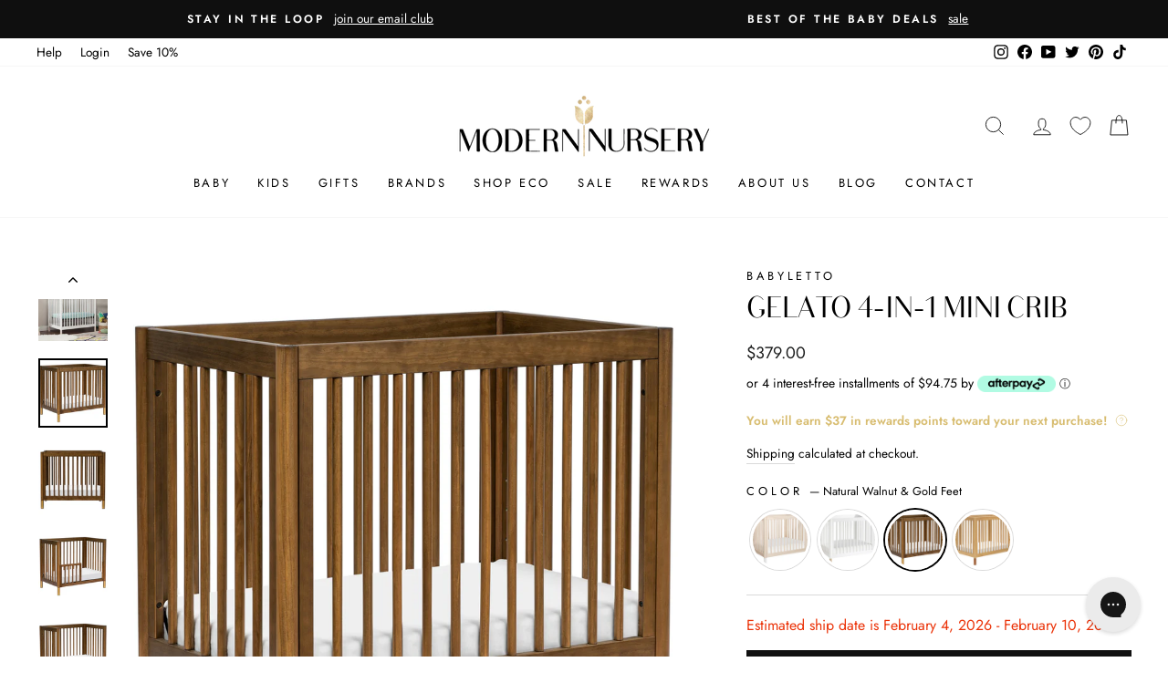

--- FILE ---
content_type: text/html; charset=utf-8
request_url: https://www.modernnursery.com/collections/eco-friendly-nursery/products/gelato-4-in-1-mini-crib?variant=40506010402916
body_size: 98889
content:
<!doctype html>
<html class="no-js" lang="en" dir="ltr">
<head>

  <meta charset="utf-8">
  <meta http-equiv="X-UA-Compatible" content="IE=edge,chrome=1">
  <meta name="viewport" content="width=device-width,initial-scale=1">
  <meta name="theme-color" content="#111111">
  <link rel="canonical" href="https://www.modernnursery.com/products/gelato-4-in-1-mini-crib">
  <link rel="preconnect" href="https://cdn.shopify.com" crossorigin>
  <link rel="preconnect" href="https://fonts.shopifycdn.com" crossorigin>
  <link rel="dns-prefetch" href="https://productreviews.shopifycdn.com">
  <link rel="dns-prefetch" href="https://ajax.googleapis.com">
  <link rel="dns-prefetch" href="https://maps.googleapis.com">
  <link rel="dns-prefetch" href="https://maps.gstatic.com">
  
  <link rel="preload" as="font" type="font/woff2" href="//www.modernnursery.com/cdn/shop/files/BodoniSans-Regular.woff2?v=8093493939873231370" crossorigin>

  <style>
    .antiCls { 
      visibility: hidden;
    }
  </style><link rel="shortcut icon" href="//www.modernnursery.com/cdn/shop/files/tiny_ed82b743-6199-4a3b-864a-58870b30c55c_32x32.jpg?v=1642789466" type="image/png" /><title>Babyletto Gelato 4-in-1 Mini Crib
| Modern Nursery™
</title><meta name="description" content="The Gelato 4-in-1 Convertible Mini Crib delivers a pint-size punch of personality. Mini-sized for nursery nooks, small space nurseries, or shared bedrooms (roomies!), the Gelato Mini Crib features optional interchangeable feet to match décor. It&#39;s a smart alternative to a bassinet with the added benefit of a convertibl"><meta property="og:site_name" content="Modern Nursery™">
  <meta property="og:url" content="https://www.modernnursery.com/products/gelato-4-in-1-mini-crib">
  <meta property="og:title" content="Gelato 4-in-1 Mini Crib">
  <meta property="og:type" content="product">
  <meta property="og:description" content="The Gelato 4-in-1 Convertible Mini Crib delivers a pint-size punch of personality. Mini-sized for nursery nooks, small space nurseries, or shared bedrooms (roomies!), the Gelato Mini Crib features optional interchangeable feet to match décor. It&#39;s a smart alternative to a bassinet with the added benefit of a convertibl"><meta property="og:image" content="http://www.modernnursery.com/cdn/shop/products/M12998NXW_White_Background_Square_Main_10.jpg?v=1703267109">
    <meta property="og:image:secure_url" content="https://www.modernnursery.com/cdn/shop/products/M12998NXW_White_Background_Square_Main_10.jpg?v=1703267109">
    <meta property="og:image:width" content="1040">
    <meta property="og:image:height" content="1040"><meta name="twitter:site" content="@modernnursery">
  <meta name="twitter:card" content="summary_large_image">
  <meta name="twitter:title" content="Gelato 4-in-1 Mini Crib">
  <meta name="twitter:description" content="The Gelato 4-in-1 Convertible Mini Crib delivers a pint-size punch of personality. Mini-sized for nursery nooks, small space nurseries, or shared bedrooms (roomies!), the Gelato Mini Crib features optional interchangeable feet to match décor. It&#39;s a smart alternative to a bassinet with the added benefit of a convertibl">

<style data-shopify>/* Shopify theme fonts */
  @font-face {
  font-family: Arsenal;
  font-weight: 400;
  font-style: normal;
  font-display: swap;
  src: url("//www.modernnursery.com/cdn/fonts/arsenal/arsenal_n4.51305299cd12b61bc0400367405b80442269043d.woff2") format("woff2"),
       url("//www.modernnursery.com/cdn/fonts/arsenal/arsenal_n4.93261dd112afca16489c9f1c0d423ccd8a12c0a3.woff") format("woff");
}

  @font-face {
  font-family: Jost;
  font-weight: 400;
  font-style: normal;
  font-display: swap;
  src: url("//www.modernnursery.com/cdn/fonts/jost/jost_n4.d47a1b6347ce4a4c9f437608011273009d91f2b7.woff2") format("woff2"),
       url("//www.modernnursery.com/cdn/fonts/jost/jost_n4.791c46290e672b3f85c3d1c651ef2efa3819eadd.woff") format("woff");
}


  @font-face {
  font-family: Jost;
  font-weight: 600;
  font-style: normal;
  font-display: swap;
  src: url("//www.modernnursery.com/cdn/fonts/jost/jost_n6.ec1178db7a7515114a2d84e3dd680832b7af8b99.woff2") format("woff2"),
       url("//www.modernnursery.com/cdn/fonts/jost/jost_n6.b1178bb6bdd3979fef38e103a3816f6980aeaff9.woff") format("woff");
}

  @font-face {
  font-family: Jost;
  font-weight: 400;
  font-style: italic;
  font-display: swap;
  src: url("//www.modernnursery.com/cdn/fonts/jost/jost_i4.b690098389649750ada222b9763d55796c5283a5.woff2") format("woff2"),
       url("//www.modernnursery.com/cdn/fonts/jost/jost_i4.fd766415a47e50b9e391ae7ec04e2ae25e7e28b0.woff") format("woff");
}

  @font-face {
  font-family: Jost;
  font-weight: 600;
  font-style: italic;
  font-display: swap;
  src: url("//www.modernnursery.com/cdn/fonts/jost/jost_i6.9af7e5f39e3a108c08f24047a4276332d9d7b85e.woff2") format("woff2"),
       url("//www.modernnursery.com/cdn/fonts/jost/jost_i6.2bf310262638f998ed206777ce0b9a3b98b6fe92.woff") format("woff");
}


  /* Custom Bodoni Sans Regular */
  @font-face {
    font-family: 'Bodoni Sans Regular';
    src:
      url("//www.modernnursery.com/cdn/shop/files/BodoniSans-Regular.woff2?v=8093493939873231370") format('woff2'),
      url("//www.modernnursery.com/cdn/shop/files/BodoniSans-Regular.woff?v=615587927651150374") format('woff');
    font-weight: 400;
    font-style: normal;
    font-display: swap;
  }</style><style data-shopify>:root {
  /* ─────────────────────────────
      TYPOGRAPHY
  ───────────────────────────── */--typeHeaderPrimary: "Bodoni Sans Regular";
  --typeHeaderFallback: sans-serif;
  --typeHeaderSize: 38px;
  --typeHeaderWeight: 400;
  --typeHeaderLineHeight: 1;
  --typeHeaderSpacing: 0.0em;

  --typeBasePrimary: Jost;
  --typeBaseFallback: sans-serif;
  --typeBaseSize: 16px;
  --typeBaseWeight: 400;
  --typeBaseSpacing: 0.0em;
  --typeBaseLineHeight: 1.6;
  --typeBaselineHeightMinus01: 1.5;

  --typeCollectionTitle: 18px;

  --iconWeight: 2px;
  --iconLinecaps: miter;

  
    --buttonRadius: 0;
  

  /* ─────────────────────────────
      COLORS & THEME VARIABLES
  ───────────────────────────── */
  --colorAnnouncement: #0f0f0f;
  --colorAnnouncementText: #ffffff;

  --colorBody: #ffffff;
  --colorBodyAlpha05: rgba(255, 255, 255, 0.05);
  --colorBodyDim: #f2f2f2;
  --colorBodyLightDim: #fafafa;
  --colorBodyMediumDim: #f5f5f5;

  --colorBorder: #d9d9d9;

  --colorBtnPrimary: #111111;
  --colorBtnPrimaryLight: #2b2b2b;
  --colorBtnPrimaryDim: #040404;
  --colorBtnPrimaryText: #ffffff;

  --colorCartDot: #ff4f33;

  --colorDrawers: #ffffff;
  --colorDrawersDim: #f2f2f2;
  --colorDrawerBorder: #e8e8e1;
  --colorDrawerText: #000000;
  --colorDrawerTextDark: #000000;
  --colorDrawerButton: #111111;
  --colorDrawerButtonText: #ffffff;

  --colorFooter: #ffffff;
  --colorFooterText: #000000;
  --colorFooterTextAlpha01: #000000;

  --colorGridOverlay: #000000;
  --colorGridOverlayOpacity: 0.1;

  --colorHeaderTextAlpha01: rgba(0, 0, 0, 0.1);

  --colorHeroText: #ffffff;

  --colorSmallImageBg: #ffffff;
  --colorLargeImageBg: #0f0f0f;

  --colorImageOverlay: #000000;
  --colorImageOverlayOpacity: 0.16;
  --colorImageOverlayTextShadow: 0.33;

  --colorLink: #000000;

  --colorModalBg: rgba(230, 230, 230, 0.6);

  --colorNav: #ffffff;
  --colorNavText: #000000;

  --colorPrice: #1c1d1d;

  --colorSaleTag: #1c1d1d;
  --colorSaleTagText: #ffffff;

  --colorTextBody: #000000;
  --colorTextBodyAlpha015: rgba(0, 0, 0, 0.15);
  --colorTextBodyAlpha005: rgba(0, 0, 0, 0.05);
  --colorTextBodyAlpha008: rgba(0, 0, 0, 0.08);
  --colorTextSavings: #C20000;

  --color-body-text: #000000;
  --color-body: #ffffff;
  --color-bg: #ffffff;

  /* ─────────────────────────────
      ICON URLs
  ───────────────────────────── */
  --urlIcoSelect: url(//www.modernnursery.com/cdn/shop/t/106/assets/ico-select.svg);
  --urlIcoSelectFooter: url(//www.modernnursery.com/cdn/shop/t/106/assets/ico-select-footer.svg);
  --urlIcoSelectWhite: url(//www.modernnursery.com/cdn/shop/t/106/assets/ico-select-white.svg);

  /* ─────────────────────────────
      SIZING / SPACING
  ───────────────────────────── */
  --grid-gutter: 17px;
  --drawer-gutter: 20px;

  --sizeChartMargin: 25px 0;
  --sizeChartIconMargin: 5px;

  --newsletterReminderPadding: 40px;
}

/* Placeholder skeleton loading effect */
.placeholder-content {
  background-image: linear-gradient(
      100deg,
      #ffffff,
      #f7f7f7 63%,
      #ffffff 79%
  );
}</style><link href="//www.modernnursery.com/cdn/shop/t/106/assets/n_theme.css?v=100045405814122670841768431457" rel="stylesheet" type="text/css" media="all" />
  <link href="//www.modernnursery.com/cdn/shop/t/106/assets/custom.css?v=120641162271619182281770046956" rel="stylesheet" type="text/css" media="all" />

  <script src="//www.modernnursery.com/cdn/shop/files/pandectes-rules.js?v=4731319388722975133"></script>

  <!-- Google Tag Manager (moved below CSS) -->
  <script>
    (function(w,d,s,l,i){
      w[l]=w[l]||[];
      w[l].push({'gtm.start': new Date().getTime(), event:'gtm.js'});
      var f=d.getElementsByTagName(s)[0],
          j=d.createElement(s),
          dl=l!='dataLayer'?'&l='+l:'';
      j.async=true;
      j.src='https://www.googletagmanager.com/gtm.js?id='+i+dl;
      f.parentNode.insertBefore(j,f);
    })(window,document,'script','dataLayer','GTM-PQ7QS8L');
  </script>
  <!-- End Google Tag Manager -->

  <!-- Global site tag (gtag.js) - Google Ads: 988415793 (also after CSS) -->
  <script async src="https://www.googletagmanager.com/gtag/js?id=AW-988415793"></script>
  <script>
    window.dataLayer = window.dataLayer || [];
    function gtag(){dataLayer.push(arguments);}
    gtag('js', new Date());
    gtag('config', 'AW-988415793');
  </script>

  
    <!-- Start MyRegistry Javascript -->
    <script defer type='text/javascript' xml='space'>
      (function() {
        var as = document.createElement('script');
        as.type = 'text/javascript';
        as.async = true;
        as.src = 'https://www.myregistry.com/ScriptPlatform/Shopify/AddToMrButton.js?siteKey=mAq4bcKTMf-OwDYmw0861g2&version=' + (new Date().getTime());
        var s = document.getElementsByTagName('script')[0];
        s.parentNode.insertBefore(as, s);
      })();
    </script>
    <!-- End MyRegistry Javascript -->
  

  <script defer>
    document.documentElement.className = document.documentElement.className.replace('no-js', 'js');

    window.theme = window.theme || {};
    theme.routes = {
      home: "/",
      cart: "/cart.js",
      cartPage: "/cart",
      cartAdd: "/cart/add.js",
      cartChange: "/cart/change.js",
      search: "/search",
      predictiveSearch: "/search/suggest"
    };
    theme.strings = {
      soldOut: "Sold Out",
      unavailable: "Unavailable",
      inStockLabel: "In stock, ready to ship",
      oneStockLabel: "Low stock - [count] item left",
      otherStockLabel: "Low stock - [count] items left",
      willNotShipUntil: "Ready to ship [date]",
      willBeInStockAfter: "Back in stock [date]",
      waitingForStock: "Backordered, shipping soon",
      savePrice: "Save [saved_amount]",
      cartEmpty: "Your cart is currently empty.",
      cartTermsConfirmation: "You must agree with the terms and conditions of sales to check out",
      searchCollections: "Collections",
      searchPages: "Pages",
      searchArticles: "Articles",
      productFrom: "from ",
      maxQuantity: "You can only have [quantity] of [title] in your cart."
    };
    theme.settings = {
      cartType: "drawer",
      isCustomerTemplate: false,
      moneyFormat: "${{amount}}",
      saveType: "dollar",
      productImageSize: "square",
      productImageCover: true,
      predictiveSearch: false,
      predictiveSearchType: null,
      predictiveSearchVendor: true,
      predictiveSearchPrice: false,
      quickView: false,
      themeName: 'Impulse',
      themeVersion: "7.4.1"
    };
  </script>

  <script>window.performance && window.performance.mark && window.performance.mark('shopify.content_for_header.start');</script><meta id="shopify-digital-wallet" name="shopify-digital-wallet" content="/27882913892/digital_wallets/dialog">
<meta name="shopify-checkout-api-token" content="2bd2ba192d50f6911e7c2100722e128f">
<meta id="in-context-paypal-metadata" data-shop-id="27882913892" data-venmo-supported="false" data-environment="production" data-locale="en_US" data-paypal-v4="true" data-currency="USD">
<link rel="alternate" type="application/json+oembed" href="https://www.modernnursery.com/products/gelato-4-in-1-mini-crib.oembed">
<script async="async" src="/checkouts/internal/preloads.js?locale=en-US"></script>
<link rel="preconnect" href="https://shop.app" crossorigin="anonymous">
<script async="async" src="https://shop.app/checkouts/internal/preloads.js?locale=en-US&shop_id=27882913892" crossorigin="anonymous"></script>
<script id="apple-pay-shop-capabilities" type="application/json">{"shopId":27882913892,"countryCode":"US","currencyCode":"USD","merchantCapabilities":["supports3DS"],"merchantId":"gid:\/\/shopify\/Shop\/27882913892","merchantName":"Modern Nursery™","requiredBillingContactFields":["postalAddress","email","phone"],"requiredShippingContactFields":["postalAddress","email","phone"],"shippingType":"shipping","supportedNetworks":["visa","masterCard","amex","discover","elo","jcb"],"total":{"type":"pending","label":"Modern Nursery™","amount":"1.00"},"shopifyPaymentsEnabled":true,"supportsSubscriptions":true}</script>
<script id="shopify-features" type="application/json">{"accessToken":"2bd2ba192d50f6911e7c2100722e128f","betas":["rich-media-storefront-analytics"],"domain":"www.modernnursery.com","predictiveSearch":true,"shopId":27882913892,"locale":"en"}</script>
<script>var Shopify = Shopify || {};
Shopify.shop = "modern-nursery-test-store.myshopify.com";
Shopify.locale = "en";
Shopify.currency = {"active":"USD","rate":"1.0"};
Shopify.country = "US";
Shopify.theme = {"name":"MN - June 2024 - Theme Update","id":136110932068,"schema_name":"Impulse","schema_version":"7.4.1","theme_store_id":null,"role":"main"};
Shopify.theme.handle = "null";
Shopify.theme.style = {"id":null,"handle":null};
Shopify.cdnHost = "www.modernnursery.com/cdn";
Shopify.routes = Shopify.routes || {};
Shopify.routes.root = "/";</script>
<script type="module">!function(o){(o.Shopify=o.Shopify||{}).modules=!0}(window);</script>
<script>!function(o){function n(){var o=[];function n(){o.push(Array.prototype.slice.apply(arguments))}return n.q=o,n}var t=o.Shopify=o.Shopify||{};t.loadFeatures=n(),t.autoloadFeatures=n()}(window);</script>
<script>
  window.ShopifyPay = window.ShopifyPay || {};
  window.ShopifyPay.apiHost = "shop.app\/pay";
  window.ShopifyPay.redirectState = null;
</script>
<script id="shop-js-analytics" type="application/json">{"pageType":"product"}</script>
<script defer="defer" async type="module" src="//www.modernnursery.com/cdn/shopifycloud/shop-js/modules/v2/client.init-shop-cart-sync_BN7fPSNr.en.esm.js"></script>
<script defer="defer" async type="module" src="//www.modernnursery.com/cdn/shopifycloud/shop-js/modules/v2/chunk.common_Cbph3Kss.esm.js"></script>
<script defer="defer" async type="module" src="//www.modernnursery.com/cdn/shopifycloud/shop-js/modules/v2/chunk.modal_DKumMAJ1.esm.js"></script>
<script type="module">
  await import("//www.modernnursery.com/cdn/shopifycloud/shop-js/modules/v2/client.init-shop-cart-sync_BN7fPSNr.en.esm.js");
await import("//www.modernnursery.com/cdn/shopifycloud/shop-js/modules/v2/chunk.common_Cbph3Kss.esm.js");
await import("//www.modernnursery.com/cdn/shopifycloud/shop-js/modules/v2/chunk.modal_DKumMAJ1.esm.js");

  window.Shopify.SignInWithShop?.initShopCartSync?.({"fedCMEnabled":true,"windoidEnabled":true});

</script>
<script defer="defer" async type="module" src="//www.modernnursery.com/cdn/shopifycloud/shop-js/modules/v2/client.payment-terms_BxzfvcZJ.en.esm.js"></script>
<script defer="defer" async type="module" src="//www.modernnursery.com/cdn/shopifycloud/shop-js/modules/v2/chunk.common_Cbph3Kss.esm.js"></script>
<script defer="defer" async type="module" src="//www.modernnursery.com/cdn/shopifycloud/shop-js/modules/v2/chunk.modal_DKumMAJ1.esm.js"></script>
<script type="module">
  await import("//www.modernnursery.com/cdn/shopifycloud/shop-js/modules/v2/client.payment-terms_BxzfvcZJ.en.esm.js");
await import("//www.modernnursery.com/cdn/shopifycloud/shop-js/modules/v2/chunk.common_Cbph3Kss.esm.js");
await import("//www.modernnursery.com/cdn/shopifycloud/shop-js/modules/v2/chunk.modal_DKumMAJ1.esm.js");

  
</script>
<script>
  window.Shopify = window.Shopify || {};
  if (!window.Shopify.featureAssets) window.Shopify.featureAssets = {};
  window.Shopify.featureAssets['shop-js'] = {"shop-cart-sync":["modules/v2/client.shop-cart-sync_CJVUk8Jm.en.esm.js","modules/v2/chunk.common_Cbph3Kss.esm.js","modules/v2/chunk.modal_DKumMAJ1.esm.js"],"init-fed-cm":["modules/v2/client.init-fed-cm_7Fvt41F4.en.esm.js","modules/v2/chunk.common_Cbph3Kss.esm.js","modules/v2/chunk.modal_DKumMAJ1.esm.js"],"init-shop-email-lookup-coordinator":["modules/v2/client.init-shop-email-lookup-coordinator_Cc088_bR.en.esm.js","modules/v2/chunk.common_Cbph3Kss.esm.js","modules/v2/chunk.modal_DKumMAJ1.esm.js"],"init-windoid":["modules/v2/client.init-windoid_hPopwJRj.en.esm.js","modules/v2/chunk.common_Cbph3Kss.esm.js","modules/v2/chunk.modal_DKumMAJ1.esm.js"],"shop-button":["modules/v2/client.shop-button_B0jaPSNF.en.esm.js","modules/v2/chunk.common_Cbph3Kss.esm.js","modules/v2/chunk.modal_DKumMAJ1.esm.js"],"shop-cash-offers":["modules/v2/client.shop-cash-offers_DPIskqss.en.esm.js","modules/v2/chunk.common_Cbph3Kss.esm.js","modules/v2/chunk.modal_DKumMAJ1.esm.js"],"shop-toast-manager":["modules/v2/client.shop-toast-manager_CK7RT69O.en.esm.js","modules/v2/chunk.common_Cbph3Kss.esm.js","modules/v2/chunk.modal_DKumMAJ1.esm.js"],"init-shop-cart-sync":["modules/v2/client.init-shop-cart-sync_BN7fPSNr.en.esm.js","modules/v2/chunk.common_Cbph3Kss.esm.js","modules/v2/chunk.modal_DKumMAJ1.esm.js"],"init-customer-accounts-sign-up":["modules/v2/client.init-customer-accounts-sign-up_CfPf4CXf.en.esm.js","modules/v2/client.shop-login-button_DeIztwXF.en.esm.js","modules/v2/chunk.common_Cbph3Kss.esm.js","modules/v2/chunk.modal_DKumMAJ1.esm.js"],"pay-button":["modules/v2/client.pay-button_CgIwFSYN.en.esm.js","modules/v2/chunk.common_Cbph3Kss.esm.js","modules/v2/chunk.modal_DKumMAJ1.esm.js"],"init-customer-accounts":["modules/v2/client.init-customer-accounts_DQ3x16JI.en.esm.js","modules/v2/client.shop-login-button_DeIztwXF.en.esm.js","modules/v2/chunk.common_Cbph3Kss.esm.js","modules/v2/chunk.modal_DKumMAJ1.esm.js"],"avatar":["modules/v2/client.avatar_BTnouDA3.en.esm.js"],"init-shop-for-new-customer-accounts":["modules/v2/client.init-shop-for-new-customer-accounts_CsZy_esa.en.esm.js","modules/v2/client.shop-login-button_DeIztwXF.en.esm.js","modules/v2/chunk.common_Cbph3Kss.esm.js","modules/v2/chunk.modal_DKumMAJ1.esm.js"],"shop-follow-button":["modules/v2/client.shop-follow-button_BRMJjgGd.en.esm.js","modules/v2/chunk.common_Cbph3Kss.esm.js","modules/v2/chunk.modal_DKumMAJ1.esm.js"],"checkout-modal":["modules/v2/client.checkout-modal_B9Drz_yf.en.esm.js","modules/v2/chunk.common_Cbph3Kss.esm.js","modules/v2/chunk.modal_DKumMAJ1.esm.js"],"shop-login-button":["modules/v2/client.shop-login-button_DeIztwXF.en.esm.js","modules/v2/chunk.common_Cbph3Kss.esm.js","modules/v2/chunk.modal_DKumMAJ1.esm.js"],"lead-capture":["modules/v2/client.lead-capture_DXYzFM3R.en.esm.js","modules/v2/chunk.common_Cbph3Kss.esm.js","modules/v2/chunk.modal_DKumMAJ1.esm.js"],"shop-login":["modules/v2/client.shop-login_CA5pJqmO.en.esm.js","modules/v2/chunk.common_Cbph3Kss.esm.js","modules/v2/chunk.modal_DKumMAJ1.esm.js"],"payment-terms":["modules/v2/client.payment-terms_BxzfvcZJ.en.esm.js","modules/v2/chunk.common_Cbph3Kss.esm.js","modules/v2/chunk.modal_DKumMAJ1.esm.js"]};
</script>
<script>(function() {
  var isLoaded = false;
  function asyncLoad() {
    if (isLoaded) return;
    isLoaded = true;
    var urls = ["https:\/\/static2.rapidsearch.dev\/resultpage.js?shop=modern-nursery-test-store.myshopify.com","https:\/\/config.gorgias.chat\/bundle-loader\/01GYCBXEHWF51TVE3NMD6NAHMS?source=shopify1click\u0026shop=modern-nursery-test-store.myshopify.com","https:\/\/cdn.attn.tv\/modernnursery\/dtag.js?shop=modern-nursery-test-store.myshopify.com","https:\/\/cdn.nfcube.com\/instafeed-8a724f786bb07bfa1b02838f07cfabf9.js?shop=modern-nursery-test-store.myshopify.com","\/\/cdn.shopify.com\/proxy\/fb8b7feb73c25ddb582041181b8ac231f80cc9a5c480720324df5b2ae8f01bb2\/cdn-scripts.signifyd.com\/shopify\/script-tag.js?shop=modern-nursery-test-store.myshopify.com\u0026sp-cache-control=cHVibGljLCBtYXgtYWdlPTkwMA","\/\/cdn.shopify.com\/proxy\/48f722e712f14668907d03952d43679b1955b540731845098844368961945519\/d33a6lvgbd0fej.cloudfront.net\/script_tag\/secomapp.scripttag.js?shop=modern-nursery-test-store.myshopify.com\u0026sp-cache-control=cHVibGljLCBtYXgtYWdlPTkwMA","https:\/\/public.9gtb.com\/loader.js?g_cvt_id=63358e0d-4fa9-4d5c-8eea-48db124ee151\u0026shop=modern-nursery-test-store.myshopify.com"];
    for (var i = 0; i < urls.length; i++) {
      var s = document.createElement('script');
      s.type = 'text/javascript';
      s.async = true;
      s.src = urls[i];
      var x = document.getElementsByTagName('script')[0];
      x.parentNode.insertBefore(s, x);
    }
  };
  if(window.attachEvent) {
    window.attachEvent('onload', asyncLoad);
  } else {
    window.addEventListener('load', asyncLoad, false);
  }
})();</script>
<script id="__st">var __st={"a":27882913892,"offset":-18000,"reqid":"8e6b8dd2-72a6-4b8e-baf8-c984bd4a3e59-1770126357","pageurl":"www.modernnursery.com\/collections\/eco-friendly-nursery\/products\/gelato-4-in-1-mini-crib?variant=40506010402916","u":"d759f80c5a46","p":"product","rtyp":"product","rid":4798925832292};</script>
<script>window.ShopifyPaypalV4VisibilityTracking = true;</script>
<script id="captcha-bootstrap">!function(){'use strict';const t='contact',e='account',n='new_comment',o=[[t,t],['blogs',n],['comments',n],[t,'customer']],c=[[e,'customer_login'],[e,'guest_login'],[e,'recover_customer_password'],[e,'create_customer']],r=t=>t.map((([t,e])=>`form[action*='/${t}']:not([data-nocaptcha='true']) input[name='form_type'][value='${e}']`)).join(','),a=t=>()=>t?[...document.querySelectorAll(t)].map((t=>t.form)):[];function s(){const t=[...o],e=r(t);return a(e)}const i='password',u='form_key',d=['recaptcha-v3-token','g-recaptcha-response','h-captcha-response',i],f=()=>{try{return window.sessionStorage}catch{return}},m='__shopify_v',_=t=>t.elements[u];function p(t,e,n=!1){try{const o=window.sessionStorage,c=JSON.parse(o.getItem(e)),{data:r}=function(t){const{data:e,action:n}=t;return t[m]||n?{data:e,action:n}:{data:t,action:n}}(c);for(const[e,n]of Object.entries(r))t.elements[e]&&(t.elements[e].value=n);n&&o.removeItem(e)}catch(o){console.error('form repopulation failed',{error:o})}}const l='form_type',E='cptcha';function T(t){t.dataset[E]=!0}const w=window,h=w.document,L='Shopify',v='ce_forms',y='captcha';let A=!1;((t,e)=>{const n=(g='f06e6c50-85a8-45c8-87d0-21a2b65856fe',I='https://cdn.shopify.com/shopifycloud/storefront-forms-hcaptcha/ce_storefront_forms_captcha_hcaptcha.v1.5.2.iife.js',D={infoText:'Protected by hCaptcha',privacyText:'Privacy',termsText:'Terms'},(t,e,n)=>{const o=w[L][v],c=o.bindForm;if(c)return c(t,g,e,D).then(n);var r;o.q.push([[t,g,e,D],n]),r=I,A||(h.body.append(Object.assign(h.createElement('script'),{id:'captcha-provider',async:!0,src:r})),A=!0)});var g,I,D;w[L]=w[L]||{},w[L][v]=w[L][v]||{},w[L][v].q=[],w[L][y]=w[L][y]||{},w[L][y].protect=function(t,e){n(t,void 0,e),T(t)},Object.freeze(w[L][y]),function(t,e,n,w,h,L){const[v,y,A,g]=function(t,e,n){const i=e?o:[],u=t?c:[],d=[...i,...u],f=r(d),m=r(i),_=r(d.filter((([t,e])=>n.includes(e))));return[a(f),a(m),a(_),s()]}(w,h,L),I=t=>{const e=t.target;return e instanceof HTMLFormElement?e:e&&e.form},D=t=>v().includes(t);t.addEventListener('submit',(t=>{const e=I(t);if(!e)return;const n=D(e)&&!e.dataset.hcaptchaBound&&!e.dataset.recaptchaBound,o=_(e),c=g().includes(e)&&(!o||!o.value);(n||c)&&t.preventDefault(),c&&!n&&(function(t){try{if(!f())return;!function(t){const e=f();if(!e)return;const n=_(t);if(!n)return;const o=n.value;o&&e.removeItem(o)}(t);const e=Array.from(Array(32),(()=>Math.random().toString(36)[2])).join('');!function(t,e){_(t)||t.append(Object.assign(document.createElement('input'),{type:'hidden',name:u})),t.elements[u].value=e}(t,e),function(t,e){const n=f();if(!n)return;const o=[...t.querySelectorAll(`input[type='${i}']`)].map((({name:t})=>t)),c=[...d,...o],r={};for(const[a,s]of new FormData(t).entries())c.includes(a)||(r[a]=s);n.setItem(e,JSON.stringify({[m]:1,action:t.action,data:r}))}(t,e)}catch(e){console.error('failed to persist form',e)}}(e),e.submit())}));const S=(t,e)=>{t&&!t.dataset[E]&&(n(t,e.some((e=>e===t))),T(t))};for(const o of['focusin','change'])t.addEventListener(o,(t=>{const e=I(t);D(e)&&S(e,y())}));const B=e.get('form_key'),M=e.get(l),P=B&&M;t.addEventListener('DOMContentLoaded',(()=>{const t=y();if(P)for(const e of t)e.elements[l].value===M&&p(e,B);[...new Set([...A(),...v().filter((t=>'true'===t.dataset.shopifyCaptcha))])].forEach((e=>S(e,t)))}))}(h,new URLSearchParams(w.location.search),n,t,e,['guest_login'])})(!0,!0)}();</script>
<script integrity="sha256-4kQ18oKyAcykRKYeNunJcIwy7WH5gtpwJnB7kiuLZ1E=" data-source-attribution="shopify.loadfeatures" defer="defer" src="//www.modernnursery.com/cdn/shopifycloud/storefront/assets/storefront/load_feature-a0a9edcb.js" crossorigin="anonymous"></script>
<script crossorigin="anonymous" defer="defer" src="//www.modernnursery.com/cdn/shopifycloud/storefront/assets/shopify_pay/storefront-65b4c6d7.js?v=20250812"></script>
<script data-source-attribution="shopify.dynamic_checkout.dynamic.init">var Shopify=Shopify||{};Shopify.PaymentButton=Shopify.PaymentButton||{isStorefrontPortableWallets:!0,init:function(){window.Shopify.PaymentButton.init=function(){};var t=document.createElement("script");t.src="https://www.modernnursery.com/cdn/shopifycloud/portable-wallets/latest/portable-wallets.en.js",t.type="module",document.head.appendChild(t)}};
</script>
<script data-source-attribution="shopify.dynamic_checkout.buyer_consent">
  function portableWalletsHideBuyerConsent(e){var t=document.getElementById("shopify-buyer-consent"),n=document.getElementById("shopify-subscription-policy-button");t&&n&&(t.classList.add("hidden"),t.setAttribute("aria-hidden","true"),n.removeEventListener("click",e))}function portableWalletsShowBuyerConsent(e){var t=document.getElementById("shopify-buyer-consent"),n=document.getElementById("shopify-subscription-policy-button");t&&n&&(t.classList.remove("hidden"),t.removeAttribute("aria-hidden"),n.addEventListener("click",e))}window.Shopify?.PaymentButton&&(window.Shopify.PaymentButton.hideBuyerConsent=portableWalletsHideBuyerConsent,window.Shopify.PaymentButton.showBuyerConsent=portableWalletsShowBuyerConsent);
</script>
<script data-source-attribution="shopify.dynamic_checkout.cart.bootstrap">document.addEventListener("DOMContentLoaded",(function(){function t(){return document.querySelector("shopify-accelerated-checkout-cart, shopify-accelerated-checkout")}if(t())Shopify.PaymentButton.init();else{new MutationObserver((function(e,n){t()&&(Shopify.PaymentButton.init(),n.disconnect())})).observe(document.body,{childList:!0,subtree:!0})}}));
</script>
<link id="shopify-accelerated-checkout-styles" rel="stylesheet" media="screen" href="https://www.modernnursery.com/cdn/shopifycloud/portable-wallets/latest/accelerated-checkout-backwards-compat.css" crossorigin="anonymous">
<style id="shopify-accelerated-checkout-cart">
        #shopify-buyer-consent {
  margin-top: 1em;
  display: inline-block;
  width: 100%;
}

#shopify-buyer-consent.hidden {
  display: none;
}

#shopify-subscription-policy-button {
  background: none;
  border: none;
  padding: 0;
  text-decoration: underline;
  font-size: inherit;
  cursor: pointer;
}

#shopify-subscription-policy-button::before {
  box-shadow: none;
}

      </style>

<script>window.performance && window.performance.mark && window.performance.mark('shopify.content_for_header.end');</script>

  <script src="//www.modernnursery.com/cdn/shop/t/106/assets/vendor-scripts-v11.js" defer="defer"></script><script>
    let gridGallery = false;
    
    const monthNames = ["January", "February", "March", "April", "May", "June", "July", "August", "September", "October", "November", "December"];
    Date.prototype.addHours = function(h) {
      this.setTime(this.getTime() + (h*60*60*1000));
      return this;
    };
  </script>

  <script src="//www.modernnursery.com/cdn/shop/t/106/assets/theme.min.js?v=101567402714306727411764784265" defer="defer"></script>
  <script src="//www.modernnursery.com/cdn/shop/t/106/assets/custom.js?v=177694966302515739371766383002" defer="defer"></script>
  


  <script type="text/javascript">
    window.RapidSearchAdmin = false;
  </script>


  

<!-- BEGIN app block: shopify://apps/pandectes-gdpr/blocks/banner/58c0baa2-6cc1-480c-9ea6-38d6d559556a -->
  
    
      <!-- TCF is active, scripts are loaded above -->
      
        <script>
          if (!window.PandectesRulesSettings) {
            window.PandectesRulesSettings = {"store":{"id":27882913892,"adminMode":false,"headless":false,"storefrontRootDomain":"","checkoutRootDomain":"","storefrontAccessToken":""},"banner":{"revokableTrigger":true,"cookiesBlockedByDefault":"7","hybridStrict":false,"isActive":true},"geolocation":{"auOnly":true,"brOnly":true,"caOnly":true,"chOnly":true,"euOnly":true,"jpOnly":true,"nzOnly":true,"thOnly":true,"zaOnly":true,"canadaOnly":true,"canadaLaw25":true,"canadaPipeda":true,"globalVisibility":false},"blocker":{"isActive":true,"googleConsentMode":{"isActive":false,"id":"","analyticsId":"","onlyGtm":false,"adwordsId":"","adStorageCategory":4,"analyticsStorageCategory":2,"functionalityStorageCategory":1,"personalizationStorageCategory":1,"securityStorageCategory":0,"customEvent":false,"redactData":false,"urlPassthrough":false,"dataLayerProperty":"dataLayer","waitForUpdate":500,"useNativeChannel":false,"debugMode":false},"facebookPixel":{"isActive":false,"id":"","ldu":false},"microsoft":{"isActive":false,"uetTags":""},"clarity":{"isActive":true,"id":"ujgumv9qb9"},"rakuten":{"isActive":false,"cmp":false,"ccpa":false},"gpcIsActive":true,"klaviyoIsActive":false,"defaultBlocked":7,"patterns":{"whiteList":[],"blackList":{"1":["gotolstoy.com","google-analytics.com|googletagmanager.com/gtag/destination|googletagmanager.com/gtag/js?id=UA|googletagmanager.com/gtag/js?id=G"],"2":["https://www.googletagmanager.com/gtm.js?id=GTM"],"4":["googleads.g.doubleclick.net","s.pinimg.com/ct/core.js|s.pinimg.com/ct/lib","connect.facebook.net","td.doubleclick.net","attn.tv","reviews.io","influence.io"],"8":[]},"iframesWhiteList":[],"iframesBlackList":{"1":[],"2":[],"4":[],"8":[]},"beaconsWhiteList":[],"beaconsBlackList":{"1":[],"2":[],"4":[],"8":[]}}}};
            const rulesScript = document.createElement('script');
            window.PandectesRulesSettings.auto = true;
            rulesScript.src = "https://cdn.shopify.com/extensions/019c0a11-cd50-7ee3-9d65-98ad30ff9c55/gdpr-248/assets/pandectes-rules.js";
            const firstChild = document.head.firstChild;
            document.head.insertBefore(rulesScript, firstChild);
          }
        </script>
      
      <script>
        
          window.PandectesSettings = {"store":{"id":27882913892,"plan":"premium","theme":"MN - June 2024 - Theme Update","primaryLocale":"en","adminMode":false,"headless":false,"storefrontRootDomain":"","checkoutRootDomain":"","storefrontAccessToken":""},"tsPublished":1765394113,"declaration":{"declDays":"","declName":"","declPath":"","declType":"","isActive":false,"showType":true,"declHours":"","declYears":"","declDomain":"","declMonths":"","declMinutes":"","declPurpose":"","declSeconds":"","declSession":"","showPurpose":false,"declProvider":"","showProvider":true,"declIntroText":"","declRetention":"","declFirstParty":"","declThirdParty":"","showDateGenerated":true},"language":{"unpublished":[],"languageMode":"Single","fallbackLanguage":"en","languageDetection":"locale","languagesSupported":[]},"texts":{"managed":{"headerText":{"en":"We respect your privacy"},"consentText":{"en":"Our Privacy Policy has been updated. We use cookies and similar tracking technologies, including advertising cookies and pixels, to enhance your experience, analyze site usage, and deliver personalized advertising. By clicking “Accept,” you consent to our use of these technologies. For more information, please review our Privacy Policy."},"linkText":{"en":"Learn more"},"imprintText":{"en":"Imprint"},"googleLinkText":{"en":"Google's Privacy Terms"},"allowButtonText":{"en":"Accept"},"denyButtonText":{"en":"Reject"},"dismissButtonText":{"en":"Ok"},"leaveSiteButtonText":{"en":"Leave this site"},"preferencesButtonText":{"en":"Preferences"},"cookiePolicyText":{"en":"Cookie policy"},"preferencesPopupTitleText":{"en":"Manage consent preferences"},"preferencesPopupIntroText":{"en":"We use cookies to optimize website functionality, analyze the performance, and provide personalized experience to you. Some cookies are essential to make the website operate and function correctly. Those cookies cannot be disabled. In this window you can manage your preference of cookies."},"preferencesPopupSaveButtonText":{"en":"Save preferences"},"preferencesPopupCloseButtonText":{"en":"Close"},"preferencesPopupAcceptAllButtonText":{"en":"Accept all"},"preferencesPopupRejectAllButtonText":{"en":"Reject all"},"cookiesDetailsText":{"en":"Cookies details"},"preferencesPopupAlwaysAllowedText":{"en":"Always allowed"},"accessSectionParagraphText":{"en":"You have the right to request access to your data at any time."},"accessSectionTitleText":{"en":"Data portability"},"accessSectionAccountInfoActionText":{"en":"Personal data"},"accessSectionDownloadReportActionText":{"en":"Request export"},"accessSectionGDPRRequestsActionText":{"en":"Data subject requests"},"accessSectionOrdersRecordsActionText":{"en":"Orders"},"rectificationSectionParagraphText":{"en":"You have the right to request your data to be updated whenever you think it is appropriate."},"rectificationSectionTitleText":{"en":"Data Rectification"},"rectificationCommentPlaceholder":{"en":"Describe what you want to be updated"},"rectificationCommentValidationError":{"en":"Comment is required"},"rectificationSectionEditAccountActionText":{"en":"Request an update"},"erasureSectionTitleText":{"en":"Right to be forgotten"},"erasureSectionParagraphText":{"en":"You have the right to ask all your data to be erased. After that, you will no longer be able to access your account."},"erasureSectionRequestDeletionActionText":{"en":"Request personal data deletion"},"consentDate":{"en":"Consent date"},"consentId":{"en":"Consent ID"},"consentSectionChangeConsentActionText":{"en":"Change consent preference"},"consentSectionConsentedText":{"en":"You consented to the cookies policy of this website on"},"consentSectionNoConsentText":{"en":"You have not consented to the cookies policy of this website."},"consentSectionTitleText":{"en":"Your cookie consent"},"consentStatus":{"en":"Consent preference"},"confirmationFailureMessage":{"en":"Your request was not verified. Please try again and if problem persists, contact store owner for assistance"},"confirmationFailureTitle":{"en":"A problem occurred"},"confirmationSuccessMessage":{"en":"We will soon get back to you as to your request."},"confirmationSuccessTitle":{"en":"Your request is verified"},"guestsSupportEmailFailureMessage":{"en":"Your request was not submitted. Please try again and if problem persists, contact store owner for assistance."},"guestsSupportEmailFailureTitle":{"en":"A problem occurred"},"guestsSupportEmailPlaceholder":{"en":"E-mail address"},"guestsSupportEmailSuccessMessage":{"en":"If you are registered as a customer of this store, you will soon receive an email with instructions on how to proceed."},"guestsSupportEmailSuccessTitle":{"en":"Thank you for your request"},"guestsSupportEmailValidationError":{"en":"Email is not valid"},"guestsSupportInfoText":{"en":"Please login with your customer account to further proceed."},"submitButton":{"en":"Submit"},"submittingButton":{"en":"Submitting..."},"cancelButton":{"en":"Cancel"},"declIntroText":{"en":"We use cookies to optimize website functionality, analyze the performance, and provide personalized experience to you. Some cookies are essential to make the website operate and function correctly. Those cookies cannot be disabled. In this window you can manage your preference of cookies."},"declName":{"en":"Name"},"declPurpose":{"en":"Purpose"},"declType":{"en":"Type"},"declRetention":{"en":"Retention"},"declProvider":{"en":"Provider"},"declFirstParty":{"en":"First-party"},"declThirdParty":{"en":"Third-party"},"declSeconds":{"en":"seconds"},"declMinutes":{"en":"minutes"},"declHours":{"en":"hours"},"declDays":{"en":"days"},"declWeeks":{"en":"week(s)"},"declMonths":{"en":"months"},"declYears":{"en":"years"},"declSession":{"en":"Session"},"declDomain":{"en":"Domain"},"declPath":{"en":"Path"}},"categories":{"strictlyNecessaryCookiesTitleText":{"en":"Strictly necessary cookies"},"strictlyNecessaryCookiesDescriptionText":{"en":"These cookies are essential in order to enable you to move around the website and use its features, such as accessing secure areas of the website. The website cannot function properly without these cookies."},"functionalityCookiesTitleText":{"en":"Functional cookies"},"functionalityCookiesDescriptionText":{"en":"These cookies enable the site to provide enhanced functionality and personalisation. They may be set by us or by third party providers whose services we have added to our pages. If you do not allow these cookies then some or all of these services may not function properly."},"performanceCookiesTitleText":{"en":"Performance cookies"},"performanceCookiesDescriptionText":{"en":"These cookies enable us to monitor and improve the performance of our website. For example, they allow us to count visits, identify traffic sources and see which parts of the site are most popular."},"targetingCookiesTitleText":{"en":"Targeting cookies"},"targetingCookiesDescriptionText":{"en":"These cookies may be set through our site by our advertising partners. They may be used by those companies to build a profile of your interests and show you relevant adverts on other sites.    They do not store directly personal information, but are based on uniquely identifying your browser and internet device. If you do not allow these cookies, you will experience less targeted advertising."},"unclassifiedCookiesTitleText":{"en":"Unclassified cookies"},"unclassifiedCookiesDescriptionText":{"en":"Unclassified cookies are cookies that we are in the process of classifying, together with the providers of individual cookies."}},"auto":{}},"library":{"previewMode":false,"fadeInTimeout":0,"defaultBlocked":7,"showLink":true,"showImprintLink":false,"showGoogleLink":false,"enabled":true,"cookie":{"expiryDays":365,"secure":true,"domain":""},"dismissOnScroll":false,"dismissOnWindowClick":false,"dismissOnTimeout":false,"palette":{"popup":{"background":"#FFFFFF","backgroundForCalculations":{"a":1,"b":255,"g":255,"r":255},"text":"#000000"},"button":{"background":"transparent","backgroundForCalculations":{"a":1,"b":255,"g":255,"r":255},"text":"#000000","textForCalculation":{"a":1,"b":0,"g":0,"r":0},"border":"#000000"}},"content":{"href":"/policies/privacy-policy","imprintHref":"","close":"&#10005;","target":"","logo":"<img class=\"cc-banner-logo\" style=\"max-height: 40px;\" src=\"https://modern-nursery-test-store.myshopify.com/cdn/shop/files/pandectes-banner-logo.png\" alt=\"Cookie banner\" />"},"window":"<div role=\"dialog\" aria-label=\"{{header}}\" aria-describedby=\"cookieconsent:desc\" id=\"pandectes-banner\" class=\"cc-window-wrapper cc-bottom-wrapper\"><div class=\"pd-cookie-banner-window cc-window {{classes}}\">{{children}}</div></div>","compliance":{"custom":"<div class=\"cc-compliance cc-highlight\">{{preferences}}{{allow}}{{deny}}</div>"},"type":"custom","layouts":{"basic":"{{logo}}{{messagelink}}{{compliance}}{{close}}"},"position":"bottom","theme":"wired","revokable":false,"animateRevokable":false,"revokableReset":false,"revokableLogoUrl":"https://modern-nursery-test-store.myshopify.com/cdn/shop/files/pandectes-reopen-logo.png","revokablePlacement":"bottom-left","revokableMarginHorizontal":15,"revokableMarginVertical":15,"static":false,"autoAttach":true,"hasTransition":true,"blacklistPage":[""],"elements":{"close":"<button aria-label=\"\" type=\"button\" class=\"cc-close\">{{close}}</button>","dismiss":"<button type=\"button\" class=\"cc-btn cc-btn-decision cc-dismiss\">{{dismiss}}</button>","allow":"<button type=\"button\" class=\"cc-btn cc-btn-decision cc-allow\">{{allow}}</button>","deny":"<button type=\"button\" class=\"cc-btn cc-btn-decision cc-deny\">{{deny}}</button>","preferences":"<button type=\"button\" class=\"cc-btn cc-settings\" aria-controls=\"pd-cp-preferences\" onclick=\"Pandectes.fn.openPreferences()\">{{preferences}}</button>"}},"geolocation":{"auOnly":true,"brOnly":true,"caOnly":true,"chOnly":true,"euOnly":true,"jpOnly":true,"nzOnly":true,"thOnly":true,"zaOnly":true,"canadaOnly":true,"canadaLaw25":true,"canadaPipeda":true,"globalVisibility":false},"dsr":{"guestsSupport":false,"accessSectionDownloadReportAuto":false},"banner":{"resetTs":1754359171,"extraCss":"        .cc-banner-logo {max-width: 24em!important;}    @media(min-width: 768px) {.cc-window.cc-floating{max-width: 24em!important;width: 24em!important;}}    .cc-message, .pd-cookie-banner-window .cc-header, .cc-logo {text-align: left}    .cc-window-wrapper{z-index: 2147483647;}    .cc-window{z-index: 2147483647;font-family: inherit;}    .pd-cookie-banner-window .cc-header{font-family: inherit;}    .pd-cp-ui{font-family: inherit; background-color: #FFFFFF;color:#000000;}    button.pd-cp-btn, a.pd-cp-btn{}    input + .pd-cp-preferences-slider{background-color: rgba(0, 0, 0, 0.3)}    .pd-cp-scrolling-section::-webkit-scrollbar{background-color: rgba(0, 0, 0, 0.3)}    input:checked + .pd-cp-preferences-slider{background-color: rgba(0, 0, 0, 1)}    .pd-cp-scrolling-section::-webkit-scrollbar-thumb {background-color: rgba(0, 0, 0, 1)}    .pd-cp-ui-close{color:#000000;}    .pd-cp-preferences-slider:before{background-color: #FFFFFF}    .pd-cp-title:before {border-color: #000000!important}    .pd-cp-preferences-slider{background-color:#000000}    .pd-cp-toggle{color:#000000!important}    @media(max-width:699px) {.pd-cp-ui-close-top svg {fill: #000000}}    .pd-cp-toggle:hover,.pd-cp-toggle:visited,.pd-cp-toggle:active{color:#000000!important}    .pd-cookie-banner-window {box-shadow: 0 0 18px rgb(0 0 0 / 20%);}  ","customJavascript":{"useButtons":true},"showPoweredBy":false,"logoHeight":40,"revokableTrigger":true,"hybridStrict":false,"cookiesBlockedByDefault":"7","isActive":true,"implicitSavePreferences":false,"cookieIcon":false,"blockBots":false,"showCookiesDetails":true,"hasTransition":true,"blockingPage":false,"showOnlyLandingPage":false,"leaveSiteUrl":"https://pandectes.io","linkRespectStoreLang":false},"cookies":{"0":[{"name":"localization","type":"http","domain":"www.modernnursery.com","path":"/","provider":"Shopify","firstParty":true,"retention":"1 year(s)","session":false,"expires":1,"unit":"declYears","purpose":{"en":"Used to localize the cart to the correct country."}},{"name":"secure_customer_sig","type":"http","domain":"www.modernnursery.com","path":"/","provider":"Shopify","firstParty":true,"retention":"1 year(s)","session":false,"expires":1,"unit":"declYears","purpose":{"en":"Used to identify a user after they sign into a shop as a customer so they do not need to log in again."}},{"name":"cart_currency","type":"http","domain":"www.modernnursery.com","path":"/","provider":"Shopify","firstParty":true,"retention":"2 week(s)","session":false,"expires":2,"unit":"declWeeks","purpose":{"en":"Used after a checkout is completed to initialize a new empty cart with the same currency as the one just used."}},{"name":"_tracking_consent","type":"http","domain":".modernnursery.com","path":"/","provider":"Shopify","firstParty":false,"retention":"1 year(s)","session":false,"expires":1,"unit":"declYears","purpose":{"en":"Used to store a user's preferences if a merchant has set up privacy rules in the visitor's region."}},{"name":"keep_alive","type":"http","domain":"www.modernnursery.com","path":"/","provider":"Shopify","firstParty":true,"retention":"Session","session":true,"expires":-56,"unit":"declYears","purpose":{"en":"Used when international domain redirection is enabled to determine if a request is the first one of a session."}},{"name":"shopify_pay_redirect","type":"http","domain":"www.modernnursery.com","path":"/","provider":"Shopify","firstParty":true,"retention":"1 hour(s)","session":false,"expires":1,"unit":"declHours","purpose":{"en":"Used to accelerate the checkout process when the buyer has a Shop Pay account."}},{"name":"wpm-test-cookie","type":"http","domain":"com","path":"/","provider":"Unknown","firstParty":false,"retention":"Session","session":true,"expires":1,"unit":"declSeconds","purpose":{"en":""}}],"1":[],"2":[{"name":"__attentive_cco","type":"http","domain":"www.modernnursery.com","path":"/","provider":"Attentive","firstParty":true,"retention":"1 year(s)","session":false,"expires":1,"unit":"declYears","purpose":{"en":"Used by attentive sms services."}},{"name":"__attentive_dv","type":"http","domain":"www.modernnursery.com","path":"/","provider":"Attentive","firstParty":true,"retention":"1 day(s)","session":false,"expires":1,"unit":"declDays","purpose":{"en":"Used by attentive sms services."}},{"name":"__attentive_pv","type":"http","domain":"www.modernnursery.com","path":"/","provider":"Attentive","firstParty":true,"retention":"30 minute(s)","session":false,"expires":30,"unit":"declMinutes","purpose":{"en":"Used by attentive sms services."}},{"name":"__attentive_id","type":"http","domain":"www.modernnursery.com","path":"/","provider":"Attentive","firstParty":true,"retention":"1 year(s)","session":false,"expires":1,"unit":"declYears","purpose":{"en":"Used by attentive sms services."}},{"name":"_attn_","type":"http","domain":"www.modernnursery.com","path":"/","provider":"Attentive","firstParty":true,"retention":"1 year(s)","session":false,"expires":1,"unit":"declYears","purpose":{"en":"Used by attentive sms services."}},{"name":"__attentive_ss_referrer","type":"http","domain":"www.modernnursery.com","path":"/","provider":"Attentive","firstParty":true,"retention":"30 minute(s)","session":false,"expires":30,"unit":"declMinutes","purpose":{"en":"Used by attentive sms services."}},{"name":"bugsnag-anonymous-id","type":"html_local","domain":"https://shop.app","path":"/","provider":"Unknown","firstParty":false,"retention":"Local Storage","session":false,"expires":1,"unit":"declYears","purpose":{"en":""}}],"4":[{"name":"_gcl_au","type":"http","domain":".modernnursery.com","path":"/","provider":"Google","firstParty":false,"retention":"3 month(s)","session":false,"expires":3,"unit":"declMonths","purpose":{"en":"Cookie is placed by Google Tag Manager to track conversions."}},{"name":"_pin_unauth","type":"http","domain":".modernnursery.com","path":"/","provider":"Pinterest","firstParty":false,"retention":"1 year(s)","session":false,"expires":1,"unit":"declYears","purpose":{"en":"Used to group actions for users who cannot be identified by Pinterest."}}],"8":[{"name":"_attn_","type":"html_session","domain":"https://www.modernnursery.com","path":"/","provider":"Unknown","firstParty":true,"retention":"Session","session":true,"expires":1,"unit":"declYears","purpose":{"en":"Used by attentive sms services."}},{"name":"__attentive_session_id","type":"http","domain":"www.modernnursery.com","path":"/","provider":"Unknown","firstParty":true,"retention":"30 minute(s)","session":false,"expires":30,"unit":"declMinutes","purpose":{"en":""}},{"name":"mp_26c6e3aa958673830d4fdb89437e626d_mixpanel","type":"http","domain":".modernnursery.com","path":"/","provider":"Unknown","firstParty":false,"retention":"1 year(s)","session":false,"expires":1,"unit":"declYears","purpose":{"en":""}},{"name":"wpm-test-cookie","type":"http","domain":"modernnursery.com","path":"/","provider":"Unknown","firstParty":false,"retention":"Session","session":true,"expires":1,"unit":"declSeconds","purpose":{"en":""}},{"name":"wpm-test-cookie","type":"http","domain":"www.modernnursery.com","path":"/","provider":"Unknown","firstParty":true,"retention":"Session","session":true,"expires":1,"unit":"declSeconds","purpose":{"en":""}},{"name":"GiftedRequestId","type":"html_local","domain":"https://www.modernnursery.com","path":"/","provider":"Unknown","firstParty":true,"retention":"Local Storage","session":false,"expires":1,"unit":"declYears","purpose":{"en":""}},{"name":"rps_session_expiration_date_modern-nursery-test-store.myshopify.com","type":"html_local","domain":"https://www.modernnursery.com","path":"/","provider":"Unknown","firstParty":true,"retention":"Local Storage","session":false,"expires":1,"unit":"declYears","purpose":{"en":""}},{"name":"_gcl_ls","type":"html_local","domain":"https://www.modernnursery.com","path":"/","provider":"Unknown","firstParty":true,"retention":"Local Storage","session":false,"expires":1,"unit":"declYears","purpose":{"en":""}},{"name":"MrSoftwareSettings","type":"http","domain":"www.modernnursery.com","path":"/","provider":"Unknown","firstParty":true,"retention":"1 hour(s)","session":false,"expires":1,"unit":"declHours","purpose":{"en":""}},{"name":"CheckboxTicked","type":"html_local","domain":"https://www.modernnursery.com","path":"/","provider":"Unknown","firstParty":true,"retention":"Local Storage","session":false,"expires":1,"unit":"declYears","purpose":{"en":""}},{"name":"gorgias.language-loaded","type":"html_local","domain":"https://www.modernnursery.com","path":"/","provider":"Unknown","firstParty":true,"retention":"Local Storage","session":false,"expires":1,"unit":"declYears","purpose":{"en":""}},{"name":"accessibly_vid","type":"html_local","domain":"https://www.modernnursery.com","path":"/","provider":"Unknown","firstParty":true,"retention":"Local Storage","session":false,"expires":1,"unit":"declYears","purpose":{"en":""}},{"name":"tolstoyViewers","type":"html_local","domain":"https://www.modernnursery.com","path":"/","provider":"Unknown","firstParty":true,"retention":"Local Storage","session":false,"expires":1,"unit":"declYears","purpose":{"en":""}},{"name":"klaviyoOnsite","type":"html_local","domain":"https://www.modernnursery.com","path":"/","provider":"Unknown","firstParty":true,"retention":"Local Storage","session":false,"expires":1,"unit":"declYears","purpose":{"en":""}},{"name":"GiftedSessionObject","type":"html_local","domain":"https://www.modernnursery.com","path":"/","provider":"Unknown","firstParty":true,"retention":"Local Storage","session":false,"expires":1,"unit":"declYears","purpose":{"en":""}},{"name":"tolstoy-anonymousId","type":"html_local","domain":"https://www.modernnursery.com","path":"/","provider":"Unknown","firstParty":true,"retention":"Local Storage","session":false,"expires":1,"unit":"declYears","purpose":{"en":""}},{"name":"wholesaleRequestId","type":"html_local","domain":"https://www.modernnursery.com","path":"/","provider":"Unknown","firstParty":true,"retention":"Local Storage","session":false,"expires":1,"unit":"declYears","purpose":{"en":""}},{"name":"gorgias.version","type":"html_local","domain":"https://www.modernnursery.com","path":"/","provider":"Unknown","firstParty":true,"retention":"Local Storage","session":false,"expires":1,"unit":"declYears","purpose":{"en":""}},{"name":"accessibly:storage","type":"html_local","domain":"https://www.modernnursery.com","path":"/","provider":"Unknown","firstParty":true,"retention":"Local Storage","session":false,"expires":1,"unit":"declYears","purpose":{"en":""}},{"name":"reviews_io_tracking_page_view_id","type":"html_session","domain":"https://www.modernnursery.com","path":"/","provider":"Unknown","firstParty":true,"retention":"Session","session":true,"expires":1,"unit":"declYears","purpose":{"en":""}},{"name":"accessibility-config","type":"html_local","domain":"https://www.modernnursery.com","path":"/","provider":"Unknown","firstParty":true,"retention":"Local Storage","session":false,"expires":1,"unit":"declYears","purpose":{"en":""}},{"name":"tolstoy-session-unique-id","type":"html_session","domain":"https://www.modernnursery.com","path":"/","provider":"Unknown","firstParty":true,"retention":"Session","session":true,"expires":1,"unit":"declYears","purpose":{"en":""}},{"name":"reviews_io_tracking_id","type":"html_session","domain":"https://www.modernnursery.com","path":"/","provider":"Unknown","firstParty":true,"retention":"Session","session":true,"expires":1,"unit":"declYears","purpose":{"en":""}},{"name":"tolstoy-not-visible-opened-publish-id","type":"html_session","domain":"https://www.modernnursery.com","path":"/","provider":"Unknown","firstParty":true,"retention":"Session","session":true,"expires":1,"unit":"declYears","purpose":{"en":""}},{"name":"gorgias.renderedOnceSent","type":"html_session","domain":"https://www.modernnursery.com","path":"/","provider":"Unknown","firstParty":true,"retention":"Session","session":true,"expires":1,"unit":"declYears","purpose":{"en":""}},{"name":"rps_userid","type":"html_local","domain":"https://www.modernnursery.com","path":"/","provider":"Unknown","firstParty":true,"retention":"Local Storage","session":false,"expires":1,"unit":"declYears","purpose":{"en":""}},{"name":"rps_store_default_currency","type":"html_session","domain":"https://www.modernnursery.com","path":"/","provider":"Unknown","firstParty":true,"retention":"Session","session":true,"expires":1,"unit":"declYears","purpose":{"en":""}},{"name":"reviews_io_tracking_enable_recording","type":"html_session","domain":"https://www.modernnursery.com","path":"/","provider":"Unknown","firstParty":true,"retention":"Session","session":true,"expires":1,"unit":"declYears","purpose":{"en":""}},{"name":"attn_cart_items","type":"html_session","domain":"https://www.modernnursery.com","path":"/","provider":"Unknown","firstParty":true,"retention":"Session","session":true,"expires":1,"unit":"declYears","purpose":{"en":""}},{"name":"klaviyoPagesVisitCount","type":"html_session","domain":"https://www.modernnursery.com","path":"/","provider":"Unknown","firstParty":true,"retention":"Session","session":true,"expires":1,"unit":"declYears","purpose":{"en":""}},{"name":"ac:statement","type":"html_session","domain":"https://www.modernnursery.com","path":"/","provider":"Unknown","firstParty":true,"retention":"Session","session":true,"expires":1,"unit":"declYears","purpose":{"en":""}},{"name":"widget","type":"html_session","domain":"https://www.modernnursery.com","path":"/","provider":"Unknown","firstParty":true,"retention":"Session","session":true,"expires":1,"unit":"declYears","purpose":{"en":""}},{"name":"reviews_io_tracking_sid","type":"html_session","domain":"https://www.modernnursery.com","path":"/","provider":"Unknown","firstParty":true,"retention":"Session","session":true,"expires":1,"unit":"declYears","purpose":{"en":""}},{"name":"accessibly_sid","type":"html_session","domain":"https://www.modernnursery.com","path":"/","provider":"Unknown","firstParty":true,"retention":"Session","session":true,"expires":1,"unit":"declYears","purpose":{"en":""}},{"name":"rps_sessionid","type":"html_session","domain":"https://www.modernnursery.com","path":"/","provider":"Unknown","firstParty":true,"retention":"Session","session":true,"expires":1,"unit":"declYears","purpose":{"en":""}},{"name":"is_eu","type":"html_session","domain":"https://www.modernnursery.com","path":"/","provider":"Unknown","firstParty":true,"retention":"Session","session":true,"expires":1,"unit":"declYears","purpose":{"en":""}},{"name":"attn_cart","type":"html_session","domain":"https://www.modernnursery.com","path":"/","provider":"Unknown","firstParty":true,"retention":"Session","session":true,"expires":1,"unit":"declYears","purpose":{"en":""}},{"name":"__storage_test__","type":"html_local","domain":"https://www.modernnursery.com","path":"/","provider":"Unknown","firstParty":true,"retention":"Local Storage","session":false,"expires":1,"unit":"declYears","purpose":{"en":""}},{"name":"f77c8d67-ecb3-4cee-b386-bfcfad0e7ff5","type":"html_local","domain":"https://www.modernnursery.com","path":"/","provider":"Unknown","firstParty":true,"retention":"Local Storage","session":false,"expires":1,"unit":"declYears","purpose":{"en":""}},{"name":"reviews_io_tracking_replay_url","type":"html_session","domain":"https://www.modernnursery.com","path":"/","provider":"Unknown","firstParty":true,"retention":"Session","session":true,"expires":1,"unit":"declYears","purpose":{"en":""}},{"name":"9f71ea54-4a01-494e-b4de-f9f9d2c9de88","type":"html_local","domain":"https://www.modernnursery.com","path":"/","provider":"Unknown","firstParty":true,"retention":"Local Storage","session":false,"expires":1,"unit":"declYears","purpose":{"en":""}},{"name":"test","type":"html_local","domain":"https://www.modernnursery.com","path":"/","provider":"Unknown","firstParty":true,"retention":"Local Storage","session":false,"expires":1,"unit":"declYears","purpose":{"en":""}},{"name":"aws.amplify.test-ls","type":"html_local","domain":"https://www.modernnursery.com","path":"/","provider":"Unknown","firstParty":true,"retention":"Local Storage","session":false,"expires":1,"unit":"declYears","purpose":{"en":""}},{"name":"_-_","type":"html_session","domain":"https://www.modernnursery.com","path":"/","provider":"Unknown","firstParty":true,"retention":"Session","session":true,"expires":1,"unit":"declYears","purpose":{"en":""}},{"name":"gorgias.version","type":"html_local","domain":"https://modern-nursery-test-store.shopify-checkout.config.gorgias.chat","path":"/","provider":"Unknown","firstParty":false,"retention":"Local Storage","session":false,"expires":1,"unit":"declYears","purpose":{"en":""}},{"name":"_-_","type":"html_local","domain":"https://www.modernnursery.com","path":"/","provider":"Unknown","firstParty":true,"retention":"Local Storage","session":false,"expires":1,"unit":"declYears","purpose":{"en":""}},{"name":"gorgias.language-loaded","type":"html_local","domain":"https://modern-nursery-test-store.shopify-checkout.config.gorgias.chat","path":"/","provider":"Unknown","firstParty":false,"retention":"Local Storage","session":false,"expires":1,"unit":"declYears","purpose":{"en":""}},{"name":"gorgias.renderedOnceSent","type":"html_session","domain":"https://modern-nursery-test-store.shopify-checkout.config.gorgias.chat","path":"/","provider":"Unknown","firstParty":false,"retention":"Session","session":true,"expires":1,"unit":"declYears","purpose":{"en":""}},{"name":"175fd036-8cbc-4bfe-91ff-0821a0ea26db","type":"html_local","domain":"https://www.modernnursery.com","path":"/","provider":"Unknown","firstParty":true,"retention":"Local Storage","session":false,"expires":1,"unit":"declYears","purpose":{"en":""}},{"name":"__mplss_hxo61s0t","type":"html_local","domain":"https://www.modernnursery.com","path":"/","provider":"Unknown","firstParty":true,"retention":"Local Storage","session":false,"expires":1,"unit":"declYears","purpose":{"en":""}},{"name":"test","type":"html_session","domain":"https://www.modernnursery.com","path":"/","provider":"Unknown","firstParty":true,"retention":"Session","session":true,"expires":1,"unit":"declYears","purpose":{"en":""}},{"name":"__mplss_8jv6elw1","type":"html_local","domain":"https://www.modernnursery.com","path":"/","provider":"Unknown","firstParty":true,"retention":"Local Storage","session":false,"expires":1,"unit":"declYears","purpose":{"en":""}},{"name":"50c1b622-524b-4401-b992-6164b56bfaab","type":"html_local","domain":"https://www.modernnursery.com","path":"/","provider":"Unknown","firstParty":true,"retention":"Local Storage","session":false,"expires":1,"unit":"declYears","purpose":{"en":""}},{"name":"254f8e42-272a-427e-9819-97054195756d","type":"html_local","domain":"https://www.modernnursery.com","path":"/","provider":"Unknown","firstParty":true,"retention":"Local Storage","session":false,"expires":1,"unit":"declYears","purpose":{"en":""}},{"name":"38030263-f827-4d60-8440-362ffcc918b2","type":"html_local","domain":"https://www.modernnursery.com","path":"/","provider":"Unknown","firstParty":true,"retention":"Local Storage","session":false,"expires":1,"unit":"declYears","purpose":{"en":""}},{"name":"__mplss_eheq8q6t","type":"html_local","domain":"https://www.modernnursery.com","path":"/","provider":"Unknown","firstParty":true,"retention":"Local Storage","session":false,"expires":1,"unit":"declYears","purpose":{"en":""}},{"name":"b005201f-1b1b-4f7b-ac40-8b2add69208e","type":"html_local","domain":"https://www.modernnursery.com","path":"/","provider":"Unknown","firstParty":true,"retention":"Local Storage","session":false,"expires":1,"unit":"declYears","purpose":{"en":""}},{"name":"79264d2e-5747-4418-aecb-3f7391d11a8f","type":"html_local","domain":"https://www.modernnursery.com","path":"/","provider":"Unknown","firstParty":true,"retention":"Local Storage","session":false,"expires":1,"unit":"declYears","purpose":{"en":""}},{"name":"__mplss_qqnqybbt","type":"html_local","domain":"https://www.modernnursery.com","path":"/","provider":"Unknown","firstParty":true,"retention":"Local Storage","session":false,"expires":1,"unit":"declYears","purpose":{"en":""}},{"name":"cf326865-9697-4ff1-b7fb-f4a8f7f3f04f","type":"html_local","domain":"https://www.modernnursery.com","path":"/","provider":"Unknown","firstParty":true,"retention":"Local Storage","session":false,"expires":1,"unit":"declYears","purpose":{"en":""}},{"name":"b6b01832-68d5-46b4-9c14-4fe10a00396a","type":"html_local","domain":"https://www.modernnursery.com","path":"/","provider":"Unknown","firstParty":true,"retention":"Local Storage","session":false,"expires":1,"unit":"declYears","purpose":{"en":""}},{"name":"dcc3c7fc-d814-426a-9c5a-04480fadfb7f","type":"html_local","domain":"https://www.modernnursery.com","path":"/","provider":"Unknown","firstParty":true,"retention":"Local Storage","session":false,"expires":1,"unit":"declYears","purpose":{"en":""}},{"name":"f3e8d644-7c89-4540-acb7-8eac62b04de9","type":"html_local","domain":"https://www.modernnursery.com","path":"/","provider":"Unknown","firstParty":true,"retention":"Local Storage","session":false,"expires":1,"unit":"declYears","purpose":{"en":""}},{"name":"tolstoy-anonymousId","type":"html_local","domain":"https://play.gotolstoy.com","path":"/","provider":"Unknown","firstParty":false,"retention":"Local Storage","session":false,"expires":1,"unit":"declYears","purpose":{"en":""}},{"name":"reviews_io_tracking_progress","type":"html_session","domain":"https://www.modernnursery.com","path":"/","provider":"Unknown","firstParty":true,"retention":"Session","session":true,"expires":1,"unit":"declYears","purpose":{"en":""}},{"name":"tolstoySessionCounter","type":"html_local","domain":"https://www.modernnursery.com","path":"/","provider":"Unknown","firstParty":true,"retention":"Local Storage","session":false,"expires":1,"unit":"declYears","purpose":{"en":""}},{"name":"__mplss_teyvfver","type":"html_local","domain":"https://www.modernnursery.com","path":"/","provider":"Unknown","firstParty":true,"retention":"Local Storage","session":false,"expires":1,"unit":"declYears","purpose":{"en":""}},{"name":"__mplss_0oflri7n","type":"html_local","domain":"https://www.modernnursery.com","path":"/","provider":"Unknown","firstParty":true,"retention":"Local Storage","session":false,"expires":1,"unit":"declYears","purpose":{"en":""}},{"name":"5fd791eb-ac1c-42d4-85fe-11441d24adf4","type":"html_local","domain":"https://www.modernnursery.com","path":"/","provider":"Unknown","firstParty":true,"retention":"Local Storage","session":false,"expires":1,"unit":"declYears","purpose":{"en":""}},{"name":"ae9a327f-5495-4ec5-82d8-c7e86f4764f0","type":"html_local","domain":"https://www.modernnursery.com","path":"/","provider":"Unknown","firstParty":true,"retention":"Local Storage","session":false,"expires":1,"unit":"declYears","purpose":{"en":""}},{"name":"tolstoy-activity","type":"html_session","domain":"https://www.modernnursery.com","path":"/","provider":"Unknown","firstParty":true,"retention":"Session","session":true,"expires":1,"unit":"declYears","purpose":{"en":""}},{"name":"tolstoyFirstSeenAtKey","type":"html_local","domain":"https://www.modernnursery.com","path":"/","provider":"Unknown","firstParty":true,"retention":"Local Storage","session":false,"expires":1,"unit":"declYears","purpose":{"en":""}},{"name":"0c885522-886d-4554-9cc3-6719f447a757","type":"html_local","domain":"https://www.modernnursery.com","path":"/","provider":"Unknown","firstParty":true,"retention":"Local Storage","session":false,"expires":1,"unit":"declYears","purpose":{"en":""}},{"name":"rps-first-search","type":"html_session","domain":"https://www.modernnursery.com","path":"/","provider":"Unknown","firstParty":true,"retention":"Session","session":true,"expires":1,"unit":"declYears","purpose":{"en":""}}]},"blocker":{"isActive":true,"googleConsentMode":{"id":"","onlyGtm":false,"analyticsId":"","adwordsId":"","isActive":false,"adStorageCategory":4,"analyticsStorageCategory":2,"personalizationStorageCategory":1,"functionalityStorageCategory":1,"customEvent":false,"securityStorageCategory":0,"redactData":false,"urlPassthrough":false,"dataLayerProperty":"dataLayer","waitForUpdate":500,"useNativeChannel":false,"debugMode":false},"facebookPixel":{"id":"","isActive":false,"ldu":false},"microsoft":{"isActive":false,"uetTags":""},"rakuten":{"isActive":false,"cmp":false,"ccpa":false},"klaviyoIsActive":false,"gpcIsActive":true,"clarity":{"isActive":true,"id":"ujgumv9qb9"},"defaultBlocked":7,"patterns":{"whiteList":[],"blackList":{"1":["gotolstoy.com","google-analytics.com|googletagmanager.com/gtag/destination|googletagmanager.com/gtag/js?id=UA|googletagmanager.com/gtag/js?id=G"],"2":["https://www.googletagmanager.com/gtm.js?id=GTM"],"4":["googleads.g.doubleclick.net","s.pinimg.com/ct/core.js|s.pinimg.com/ct/lib","connect.facebook.net","td.doubleclick.net","attn.tv","reviews.io","influence.io"],"8":[]},"iframesWhiteList":[],"iframesBlackList":{"1":[],"2":[],"4":[],"8":[]},"beaconsWhiteList":[],"beaconsBlackList":{"1":[],"2":[],"4":[],"8":[]}}}};
        
        window.addEventListener('DOMContentLoaded', function(){
          const script = document.createElement('script');
          
            script.src = "https://cdn.shopify.com/extensions/019c0a11-cd50-7ee3-9d65-98ad30ff9c55/gdpr-248/assets/pandectes-core.js";
          
          script.defer = true;
          document.body.appendChild(script);
        })
      </script>
    
  


<!-- END app block --><!-- BEGIN app block: shopify://apps/microsoft-clarity/blocks/clarity_js/31c3d126-8116-4b4a-8ba1-baeda7c4aeea -->
<script type="text/javascript">
  (function (c, l, a, r, i, t, y) {
    c[a] = c[a] || function () { (c[a].q = c[a].q || []).push(arguments); };
    t = l.createElement(r); t.async = 1; t.src = "https://www.clarity.ms/tag/" + i + "?ref=shopify";
    y = l.getElementsByTagName(r)[0]; y.parentNode.insertBefore(t, y);

    c.Shopify.loadFeatures([{ name: "consent-tracking-api", version: "0.1" }], error => {
      if (error) {
        console.error("Error loading Shopify features:", error);
        return;
      }

      c[a]('consentv2', {
        ad_Storage: c.Shopify.customerPrivacy.marketingAllowed() ? "granted" : "denied",
        analytics_Storage: c.Shopify.customerPrivacy.analyticsProcessingAllowed() ? "granted" : "denied",
      });
    });

    l.addEventListener("visitorConsentCollected", function (e) {
      c[a]('consentv2', {
        ad_Storage: e.detail.marketingAllowed ? "granted" : "denied",
        analytics_Storage: e.detail.analyticsAllowed ? "granted" : "denied",
      });
    });
  })(window, document, "clarity", "script", "ujgumv9qb9");
</script>



<!-- END app block --><!-- BEGIN app block: shopify://apps/order-status-tracker/blocks/app/66c7eba3-dd2f-4580-9aa0-f17552f0b971 -->
<!-- END app block --><!-- BEGIN app block: shopify://apps/zepto-product-personalizer/blocks/product_personalizer_main/7411210d-7b32-4c09-9455-e129e3be4729 --><!-- BEGIN app snippet: product-personalizer -->



  
 
 

<!-- END app snippet -->
<!-- BEGIN app snippet: zepto_common --><script>
var pplr_cart = {"note":null,"attributes":{},"original_total_price":0,"total_price":0,"total_discount":0,"total_weight":0.0,"item_count":0,"items":[],"requires_shipping":false,"currency":"USD","items_subtotal_price":0,"cart_level_discount_applications":[],"checkout_charge_amount":0};
var pplr_shop_currency = "USD";
var pplr_enabled_currencies_size = 1;
var pplr_money_formate = "${{amount}}";
var pplr_manual_theme_selector=["CartCount span:first","cart__row .cart__row--table-large","tr img:first",".line-item__title",".cart__item--price .cart__price",".cart__price, .text-right .cart__price",".pplr_item_remove",".ajaxcart__qty , .custom-cart",".header__cart-price-bubble span[data-cart-price-bubble]","form[action*=cart] [name=checkout]","Click To View Image","0","Discount Code {{ code }} is invalid","Discount code","Apply",".SomeClass","Subtotal","Shipping","EST. TOTAL"];
</script>
<script defer src="//cdn-zeptoapps.com/product-personalizer/pplr_common.js?v=03" ></script><!-- END app snippet -->

<!-- END app block --><!-- BEGIN app block: shopify://apps/tolstoy-shoppable-video-quiz/blocks/widget-block/06fa8282-42ff-403e-b67c-1936776aed11 -->




                























<script
  type="module"
  async
  src="https://widget.gotolstoy.com/we/widget.js"
  data-shop=modern-nursery-test-store.myshopify.com
  data-app-key=39d28ebc-e8b6-47da-baab-3451b8c26162
  data-should-use-cache=true
  data-cache-version=19b8f009822
  data-product-gallery-projects="[]"
  data-collection-gallery-projects="[]"
  data-product-id=4798925832292
  data-template-name="product"
  data-ot-ignore
>
</script>
<script
  type="text/javascript"
  nomodule
  async
  src="https://widget.gotolstoy.com/widget/widget.js"
  data-shop=modern-nursery-test-store.myshopify.com
  data-app-key=39d28ebc-e8b6-47da-baab-3451b8c26162
  data-should-use-cache=true
  data-cache-version=19b8f009822
  data-product-gallery-projects="[]"
  data-collection-gallery-projects="[]"
  data-product-id=4798925832292
  data-collection-id=260420894820
  data-template-name="product"
  data-ot-ignore
></script>
<script
  type="module"
  async
  src="https://play.gotolstoy.com/widget-v2/widget.js"
  id="tolstoy-widget-script"
  data-shop=modern-nursery-test-store.myshopify.com
  data-app-key=39d28ebc-e8b6-47da-baab-3451b8c26162
  data-should-use-cache=true
  data-cache-version=19b8f009822
  data-product-gallery-projects="[]"
  data-collection-gallery-projects="[]"
  data-product-id=4798925832292
  data-collection-id=260420894820
  data-shop-assistant-enabled="false"
  data-search-bar-widget-enabled="false"
  data-template-name="product"
  data-customer-id=""
  data-ot-ignore
></script>
<script>
  window.tolstoyCurrencySymbol = '$';
  window.tolstoyMoneyFormat = '${{amount}}';
</script>
<script>
  window.tolstoyDebug = {
    enable: () => {
      fetch('/cart/update.js', {
        method: 'POST',
        headers: { 'Content-Type': 'application/json' },
        body: JSON.stringify({ attributes: { TolstoyDebugEnabled: 'true' } })
      })
      .then(response => response.json())
      .then(() => window.location.reload());
    },
    disable: () => {
      fetch('/cart/update.js', {
        method: 'POST',
        headers: { 'Content-Type': 'application/json' },
        body: JSON.stringify({ attributes: { TolstoyDebugEnabled: null } })
      })
      .then(response => response.json())
      .then(() => window.location.reload())
    },
    status: async () => {
      const response = await fetch('/cart.js');
      const json = await response.json();
      console.log(json.attributes);
    }
  }
</script>

<!-- END app block --><!-- BEGIN app block: shopify://apps/attentive/blocks/attn-tag/8df62c72-8fe4-407e-a5b3-72132be30a0d --><script type="text/javascript" src="https://cdn.attn.tv/modernnursery/dtag.js?source=app-embed" defer="defer"></script>


<!-- END app block --><!-- BEGIN app block: shopify://apps/klaviyo-email-marketing-sms/blocks/klaviyo-onsite-embed/2632fe16-c075-4321-a88b-50b567f42507 -->












  <script async src="https://static.klaviyo.com/onsite/js/XrPxZb/klaviyo.js?company_id=XrPxZb"></script>
  <script>!function(){if(!window.klaviyo){window._klOnsite=window._klOnsite||[];try{window.klaviyo=new Proxy({},{get:function(n,i){return"push"===i?function(){var n;(n=window._klOnsite).push.apply(n,arguments)}:function(){for(var n=arguments.length,o=new Array(n),w=0;w<n;w++)o[w]=arguments[w];var t="function"==typeof o[o.length-1]?o.pop():void 0,e=new Promise((function(n){window._klOnsite.push([i].concat(o,[function(i){t&&t(i),n(i)}]))}));return e}}})}catch(n){window.klaviyo=window.klaviyo||[],window.klaviyo.push=function(){var n;(n=window._klOnsite).push.apply(n,arguments)}}}}();</script>

  
    <script id="viewed_product">
      if (item == null) {
        var _learnq = _learnq || [];

        var MetafieldReviews = null
        var MetafieldYotpoRating = null
        var MetafieldYotpoCount = null
        var MetafieldLooxRating = null
        var MetafieldLooxCount = null
        var okendoProduct = null
        var okendoProductReviewCount = null
        var okendoProductReviewAverageValue = null
        try {
          // The following fields are used for Customer Hub recently viewed in order to add reviews.
          // This information is not part of __kla_viewed. Instead, it is part of __kla_viewed_reviewed_items
          MetafieldReviews = {};
          MetafieldYotpoRating = "5.0"
          MetafieldYotpoCount = "3"
          MetafieldLooxRating = null
          MetafieldLooxCount = null

          okendoProduct = null
          // If the okendo metafield is not legacy, it will error, which then requires the new json formatted data
          if (okendoProduct && 'error' in okendoProduct) {
            okendoProduct = null
          }
          okendoProductReviewCount = okendoProduct ? okendoProduct.reviewCount : null
          okendoProductReviewAverageValue = okendoProduct ? okendoProduct.reviewAverageValue : null
        } catch (error) {
          console.error('Error in Klaviyo onsite reviews tracking:', error);
        }

        var item = {
          Name: "Gelato 4-in-1 Mini Crib",
          ProductID: 4798925832292,
          Categories: ["Baby Cribs","Babyletto","Babyletto Gelato Nursery Collection","Best Sellers","BPA Free","Convertible Cribs","Eco-Friendly","Eco-Friendly Cribs","Eco-Friendly Furniture","Eco-Friendly Nursery","Fire Retardant Free Car Seats \u0026 Baby Products","GREENGUARD","GREENGUARD Gold","Low VOC","Million Dollar Baby Co.","No Added Formaldehyde","No Known Harmful Phthalates","No PFAS","Nursery","Nursery Furniture","Products","Sustainably Made"],
          ImageURL: "https://www.modernnursery.com/cdn/shop/products/M12998NXW_White_Background_Square_Main_10_grande.jpg?v=1703267109",
          URL: "https://www.modernnursery.com/products/gelato-4-in-1-mini-crib",
          Brand: "Babyletto",
          Price: "$349.00",
          Value: "349.00",
          CompareAtPrice: "$0.00"
        };
        _learnq.push(['track', 'Viewed Product', item]);
        _learnq.push(['trackViewedItem', {
          Title: item.Name,
          ItemId: item.ProductID,
          Categories: item.Categories,
          ImageUrl: item.ImageURL,
          Url: item.URL,
          Metadata: {
            Brand: item.Brand,
            Price: item.Price,
            Value: item.Value,
            CompareAtPrice: item.CompareAtPrice
          },
          metafields:{
            reviews: MetafieldReviews,
            yotpo:{
              rating: MetafieldYotpoRating,
              count: MetafieldYotpoCount,
            },
            loox:{
              rating: MetafieldLooxRating,
              count: MetafieldLooxCount,
            },
            okendo: {
              rating: okendoProductReviewAverageValue,
              count: okendoProductReviewCount,
            }
          }
        }]);
      }
    </script>
  




  <script>
    window.klaviyoReviewsProductDesignMode = false
  </script>







<!-- END app block --><script src="https://cdn.shopify.com/extensions/019bf9f7-9df2-7af4-b026-4f1f7d89cdc6/order-status-tracker-124/assets/order-lookup-by-hulkapps.js" type="text/javascript" defer="defer"></script>
<link href="https://cdn.shopify.com/extensions/019bf9f7-9df2-7af4-b026-4f1f7d89cdc6/order-status-tracker-124/assets/order-lookup-by-hulkapps.css" rel="stylesheet" type="text/css" media="all">
<script src="https://cdn.shopify.com/extensions/019a0131-ca1b-7172-a6b1-2fadce39ca6e/accessibly-28/assets/acc-main.js" type="text/javascript" defer="defer"></script>
<link href="https://cdn.shopify.com/extensions/019be7a1-4e55-70a8-959d-ea5101b70f67/swish-wishlist-king-219/assets/component-wishlist-button-block.css" rel="stylesheet" type="text/css" media="all">
<link href="https://monorail-edge.shopifysvc.com" rel="dns-prefetch">
<script>(function(){if ("sendBeacon" in navigator && "performance" in window) {try {var session_token_from_headers = performance.getEntriesByType('navigation')[0].serverTiming.find(x => x.name == '_s').description;} catch {var session_token_from_headers = undefined;}var session_cookie_matches = document.cookie.match(/_shopify_s=([^;]*)/);var session_token_from_cookie = session_cookie_matches && session_cookie_matches.length === 2 ? session_cookie_matches[1] : "";var session_token = session_token_from_headers || session_token_from_cookie || "";function handle_abandonment_event(e) {var entries = performance.getEntries().filter(function(entry) {return /monorail-edge.shopifysvc.com/.test(entry.name);});if (!window.abandonment_tracked && entries.length === 0) {window.abandonment_tracked = true;var currentMs = Date.now();var navigation_start = performance.timing.navigationStart;var payload = {shop_id: 27882913892,url: window.location.href,navigation_start,duration: currentMs - navigation_start,session_token,page_type: "product"};window.navigator.sendBeacon("https://monorail-edge.shopifysvc.com/v1/produce", JSON.stringify({schema_id: "online_store_buyer_site_abandonment/1.1",payload: payload,metadata: {event_created_at_ms: currentMs,event_sent_at_ms: currentMs}}));}}window.addEventListener('pagehide', handle_abandonment_event);}}());</script>
<script id="web-pixels-manager-setup">(function e(e,d,r,n,o){if(void 0===o&&(o={}),!Boolean(null===(a=null===(i=window.Shopify)||void 0===i?void 0:i.analytics)||void 0===a?void 0:a.replayQueue)){var i,a;window.Shopify=window.Shopify||{};var t=window.Shopify;t.analytics=t.analytics||{};var s=t.analytics;s.replayQueue=[],s.publish=function(e,d,r){return s.replayQueue.push([e,d,r]),!0};try{self.performance.mark("wpm:start")}catch(e){}var l=function(){var e={modern:/Edge?\/(1{2}[4-9]|1[2-9]\d|[2-9]\d{2}|\d{4,})\.\d+(\.\d+|)|Firefox\/(1{2}[4-9]|1[2-9]\d|[2-9]\d{2}|\d{4,})\.\d+(\.\d+|)|Chrom(ium|e)\/(9{2}|\d{3,})\.\d+(\.\d+|)|(Maci|X1{2}).+ Version\/(15\.\d+|(1[6-9]|[2-9]\d|\d{3,})\.\d+)([,.]\d+|)( \(\w+\)|)( Mobile\/\w+|) Safari\/|Chrome.+OPR\/(9{2}|\d{3,})\.\d+\.\d+|(CPU[ +]OS|iPhone[ +]OS|CPU[ +]iPhone|CPU IPhone OS|CPU iPad OS)[ +]+(15[._]\d+|(1[6-9]|[2-9]\d|\d{3,})[._]\d+)([._]\d+|)|Android:?[ /-](13[3-9]|1[4-9]\d|[2-9]\d{2}|\d{4,})(\.\d+|)(\.\d+|)|Android.+Firefox\/(13[5-9]|1[4-9]\d|[2-9]\d{2}|\d{4,})\.\d+(\.\d+|)|Android.+Chrom(ium|e)\/(13[3-9]|1[4-9]\d|[2-9]\d{2}|\d{4,})\.\d+(\.\d+|)|SamsungBrowser\/([2-9]\d|\d{3,})\.\d+/,legacy:/Edge?\/(1[6-9]|[2-9]\d|\d{3,})\.\d+(\.\d+|)|Firefox\/(5[4-9]|[6-9]\d|\d{3,})\.\d+(\.\d+|)|Chrom(ium|e)\/(5[1-9]|[6-9]\d|\d{3,})\.\d+(\.\d+|)([\d.]+$|.*Safari\/(?![\d.]+ Edge\/[\d.]+$))|(Maci|X1{2}).+ Version\/(10\.\d+|(1[1-9]|[2-9]\d|\d{3,})\.\d+)([,.]\d+|)( \(\w+\)|)( Mobile\/\w+|) Safari\/|Chrome.+OPR\/(3[89]|[4-9]\d|\d{3,})\.\d+\.\d+|(CPU[ +]OS|iPhone[ +]OS|CPU[ +]iPhone|CPU IPhone OS|CPU iPad OS)[ +]+(10[._]\d+|(1[1-9]|[2-9]\d|\d{3,})[._]\d+)([._]\d+|)|Android:?[ /-](13[3-9]|1[4-9]\d|[2-9]\d{2}|\d{4,})(\.\d+|)(\.\d+|)|Mobile Safari.+OPR\/([89]\d|\d{3,})\.\d+\.\d+|Android.+Firefox\/(13[5-9]|1[4-9]\d|[2-9]\d{2}|\d{4,})\.\d+(\.\d+|)|Android.+Chrom(ium|e)\/(13[3-9]|1[4-9]\d|[2-9]\d{2}|\d{4,})\.\d+(\.\d+|)|Android.+(UC? ?Browser|UCWEB|U3)[ /]?(15\.([5-9]|\d{2,})|(1[6-9]|[2-9]\d|\d{3,})\.\d+)\.\d+|SamsungBrowser\/(5\.\d+|([6-9]|\d{2,})\.\d+)|Android.+MQ{2}Browser\/(14(\.(9|\d{2,})|)|(1[5-9]|[2-9]\d|\d{3,})(\.\d+|))(\.\d+|)|K[Aa][Ii]OS\/(3\.\d+|([4-9]|\d{2,})\.\d+)(\.\d+|)/},d=e.modern,r=e.legacy,n=navigator.userAgent;return n.match(d)?"modern":n.match(r)?"legacy":"unknown"}(),u="modern"===l?"modern":"legacy",c=(null!=n?n:{modern:"",legacy:""})[u],f=function(e){return[e.baseUrl,"/wpm","/b",e.hashVersion,"modern"===e.buildTarget?"m":"l",".js"].join("")}({baseUrl:d,hashVersion:r,buildTarget:u}),m=function(e){var d=e.version,r=e.bundleTarget,n=e.surface,o=e.pageUrl,i=e.monorailEndpoint;return{emit:function(e){var a=e.status,t=e.errorMsg,s=(new Date).getTime(),l=JSON.stringify({metadata:{event_sent_at_ms:s},events:[{schema_id:"web_pixels_manager_load/3.1",payload:{version:d,bundle_target:r,page_url:o,status:a,surface:n,error_msg:t},metadata:{event_created_at_ms:s}}]});if(!i)return console&&console.warn&&console.warn("[Web Pixels Manager] No Monorail endpoint provided, skipping logging."),!1;try{return self.navigator.sendBeacon.bind(self.navigator)(i,l)}catch(e){}var u=new XMLHttpRequest;try{return u.open("POST",i,!0),u.setRequestHeader("Content-Type","text/plain"),u.send(l),!0}catch(e){return console&&console.warn&&console.warn("[Web Pixels Manager] Got an unhandled error while logging to Monorail."),!1}}}}({version:r,bundleTarget:l,surface:e.surface,pageUrl:self.location.href,monorailEndpoint:e.monorailEndpoint});try{o.browserTarget=l,function(e){var d=e.src,r=e.async,n=void 0===r||r,o=e.onload,i=e.onerror,a=e.sri,t=e.scriptDataAttributes,s=void 0===t?{}:t,l=document.createElement("script"),u=document.querySelector("head"),c=document.querySelector("body");if(l.async=n,l.src=d,a&&(l.integrity=a,l.crossOrigin="anonymous"),s)for(var f in s)if(Object.prototype.hasOwnProperty.call(s,f))try{l.dataset[f]=s[f]}catch(e){}if(o&&l.addEventListener("load",o),i&&l.addEventListener("error",i),u)u.appendChild(l);else{if(!c)throw new Error("Did not find a head or body element to append the script");c.appendChild(l)}}({src:f,async:!0,onload:function(){if(!function(){var e,d;return Boolean(null===(d=null===(e=window.Shopify)||void 0===e?void 0:e.analytics)||void 0===d?void 0:d.initialized)}()){var d=window.webPixelsManager.init(e)||void 0;if(d){var r=window.Shopify.analytics;r.replayQueue.forEach((function(e){var r=e[0],n=e[1],o=e[2];d.publishCustomEvent(r,n,o)})),r.replayQueue=[],r.publish=d.publishCustomEvent,r.visitor=d.visitor,r.initialized=!0}}},onerror:function(){return m.emit({status:"failed",errorMsg:"".concat(f," has failed to load")})},sri:function(e){var d=/^sha384-[A-Za-z0-9+/=]+$/;return"string"==typeof e&&d.test(e)}(c)?c:"",scriptDataAttributes:o}),m.emit({status:"loading"})}catch(e){m.emit({status:"failed",errorMsg:(null==e?void 0:e.message)||"Unknown error"})}}})({shopId: 27882913892,storefrontBaseUrl: "https://www.modernnursery.com",extensionsBaseUrl: "https://extensions.shopifycdn.com/cdn/shopifycloud/web-pixels-manager",monorailEndpoint: "https://monorail-edge.shopifysvc.com/unstable/produce_batch",surface: "storefront-renderer",enabledBetaFlags: ["2dca8a86"],webPixelsConfigList: [{"id":"1895760238","configuration":"{\"projectId\":\"ujgumv9qb9\"}","eventPayloadVersion":"v1","runtimeContext":"STRICT","scriptVersion":"cf1781658ed156031118fc4bbc2ed159","type":"APP","apiClientId":240074326017,"privacyPurposes":[],"capabilities":["advanced_dom_events"],"dataSharingAdjustments":{"protectedCustomerApprovalScopes":["read_customer_personal_data"]}},{"id":"1895203182","configuration":"{\"shop\":\"modern-nursery-test-store.myshopify.com\",\"collect_url\":\"https:\\\/\\\/collect.bogos.io\\\/collect\"}","eventPayloadVersion":"v1","runtimeContext":"STRICT","scriptVersion":"27aaba9b0270b21ff3511bb6f0b97902","type":"APP","apiClientId":177733,"privacyPurposes":["ANALYTICS","MARKETING","SALE_OF_DATA"],"dataSharingAdjustments":{"protectedCustomerApprovalScopes":["read_customer_address","read_customer_email","read_customer_name","read_customer_personal_data","read_customer_phone"]}},{"id":"1560609134","configuration":"{\"accountID\":\"XrPxZb\",\"webPixelConfig\":\"eyJlbmFibGVBZGRlZFRvQ2FydEV2ZW50cyI6IHRydWV9\"}","eventPayloadVersion":"v1","runtimeContext":"STRICT","scriptVersion":"524f6c1ee37bacdca7657a665bdca589","type":"APP","apiClientId":123074,"privacyPurposes":["ANALYTICS","MARKETING"],"dataSharingAdjustments":{"protectedCustomerApprovalScopes":["read_customer_address","read_customer_email","read_customer_name","read_customer_personal_data","read_customer_phone"]}},{"id":"1033929070","configuration":"{\"debug\":\"false\"}","eventPayloadVersion":"v1","runtimeContext":"STRICT","scriptVersion":"a9a83cf44fb282052ff936f7ab101058","type":"APP","apiClientId":4539653,"privacyPurposes":["ANALYTICS"],"dataSharingAdjustments":{"protectedCustomerApprovalScopes":["read_customer_email","read_customer_personal_data"]}},{"id":"947945838","configuration":"{\"storeId\":\"modern-nursery-test-store.myshopify.com\"}","eventPayloadVersion":"v1","runtimeContext":"STRICT","scriptVersion":"e7ff4835c2df0be089f361b898b8b040","type":"APP","apiClientId":3440817,"privacyPurposes":["ANALYTICS"],"dataSharingAdjustments":{"protectedCustomerApprovalScopes":["read_customer_personal_data"]}},{"id":"833323374","configuration":"{\"env\":\"prod\"}","eventPayloadVersion":"v1","runtimeContext":"LAX","scriptVersion":"3dbd78f0aeeb2c473821a9db9e2dd54a","type":"APP","apiClientId":3977633,"privacyPurposes":["ANALYTICS","MARKETING"],"dataSharingAdjustments":{"protectedCustomerApprovalScopes":["read_customer_address","read_customer_email","read_customer_name","read_customer_personal_data","read_customer_phone"]}},{"id":"714342766","configuration":"{\"config\":\"{\\\"google_tag_ids\\\":[\\\"G-KH8C4YGZVE\\\",\\\"AW-988415793\\\"],\\\"target_country\\\":\\\"US\\\",\\\"gtag_events\\\":[{\\\"type\\\":\\\"search\\\",\\\"action_label\\\":[\\\"G-KH8C4YGZVE\\\",\\\"AW-988415793\\\/qZsxCJvBrKEYELGOqNcD\\\"]},{\\\"type\\\":\\\"begin_checkout\\\",\\\"action_label\\\":[\\\"G-KH8C4YGZVE\\\",\\\"AW-988415793\\\/WaBtCKHBrKEYELGOqNcD\\\"]},{\\\"type\\\":\\\"view_item\\\",\\\"action_label\\\":[\\\"G-KH8C4YGZVE\\\",\\\"AW-988415793\\\/AbBpCJjBrKEYELGOqNcD\\\"]},{\\\"type\\\":\\\"purchase\\\",\\\"action_label\\\":[\\\"G-KH8C4YGZVE\\\",\\\"AW-988415793\\\/Ba0yCPHso9sDELGOqNcD\\\"]},{\\\"type\\\":\\\"page_view\\\",\\\"action_label\\\":[\\\"G-KH8C4YGZVE\\\",\\\"AW-988415793\\\/n1CwCJ3ArKEYELGOqNcD\\\"]},{\\\"type\\\":\\\"add_payment_info\\\",\\\"action_label\\\":[\\\"G-KH8C4YGZVE\\\",\\\"AW-988415793\\\/kQIrCKTBrKEYELGOqNcD\\\"]},{\\\"type\\\":\\\"add_to_cart\\\",\\\"action_label\\\":[\\\"G-KH8C4YGZVE\\\",\\\"AW-988415793\\\/vs2ACJ7BrKEYELGOqNcD\\\"]}],\\\"enable_monitoring_mode\\\":false}\"}","eventPayloadVersion":"v1","runtimeContext":"OPEN","scriptVersion":"b2a88bafab3e21179ed38636efcd8a93","type":"APP","apiClientId":1780363,"privacyPurposes":[],"dataSharingAdjustments":{"protectedCustomerApprovalScopes":["read_customer_address","read_customer_email","read_customer_name","read_customer_personal_data","read_customer_phone"]}},{"id":"195461220","configuration":"{\"pixel_id\":\"1827563860801604\",\"pixel_type\":\"facebook_pixel\",\"metaapp_system_user_token\":\"-\"}","eventPayloadVersion":"v1","runtimeContext":"OPEN","scriptVersion":"ca16bc87fe92b6042fbaa3acc2fbdaa6","type":"APP","apiClientId":2329312,"privacyPurposes":["ANALYTICS","MARKETING","SALE_OF_DATA"],"dataSharingAdjustments":{"protectedCustomerApprovalScopes":["read_customer_address","read_customer_email","read_customer_name","read_customer_personal_data","read_customer_phone"]}},{"id":"81461348","configuration":"{\"tagID\":\"2621269302780\"}","eventPayloadVersion":"v1","runtimeContext":"STRICT","scriptVersion":"18031546ee651571ed29edbe71a3550b","type":"APP","apiClientId":3009811,"privacyPurposes":["ANALYTICS","MARKETING","SALE_OF_DATA"],"dataSharingAdjustments":{"protectedCustomerApprovalScopes":["read_customer_address","read_customer_email","read_customer_name","read_customer_personal_data","read_customer_phone"]}},{"id":"54231140","configuration":"{\"masterTagID\":\"19038\",\"merchantID\":\"12856\",\"appPath\":\"https:\/\/daedalus.shareasale.com\",\"storeID\":\"NaN\",\"xTypeMode\":\"NaN\",\"xTypeValue\":\"NaN\",\"channelDedup\":\"NaN\"}","eventPayloadVersion":"v1","runtimeContext":"STRICT","scriptVersion":"f300cca684872f2df140f714437af558","type":"APP","apiClientId":4929191,"privacyPurposes":["ANALYTICS","MARKETING"],"dataSharingAdjustments":{"protectedCustomerApprovalScopes":["read_customer_personal_data"]}},{"id":"143294830","eventPayloadVersion":"1","runtimeContext":"LAX","scriptVersion":"1","type":"CUSTOM","privacyPurposes":["ANALYTICS","MARKETING","SALE_OF_DATA"],"name":"MyRegistry"},{"id":"158007662","eventPayloadVersion":"1","runtimeContext":"LAX","scriptVersion":"1","type":"CUSTOM","privacyPurposes":[],"name":"Signifyd Device Profiling"},{"id":"shopify-app-pixel","configuration":"{}","eventPayloadVersion":"v1","runtimeContext":"STRICT","scriptVersion":"0450","apiClientId":"shopify-pixel","type":"APP","privacyPurposes":["ANALYTICS","MARKETING"]},{"id":"shopify-custom-pixel","eventPayloadVersion":"v1","runtimeContext":"LAX","scriptVersion":"0450","apiClientId":"shopify-pixel","type":"CUSTOM","privacyPurposes":["ANALYTICS","MARKETING"]}],isMerchantRequest: false,initData: {"shop":{"name":"Modern Nursery™","paymentSettings":{"currencyCode":"USD"},"myshopifyDomain":"modern-nursery-test-store.myshopify.com","countryCode":"US","storefrontUrl":"https:\/\/www.modernnursery.com"},"customer":null,"cart":null,"checkout":null,"productVariants":[{"price":{"amount":349.0,"currencyCode":"USD"},"product":{"title":"Gelato 4-in-1 Mini Crib","vendor":"Babyletto","id":"4798925832292","untranslatedTitle":"Gelato 4-in-1 Mini Crib","url":"\/products\/gelato-4-in-1-mini-crib","type":"Cribs \u0026 Toddler Beds"},"id":"32582677364836","image":{"src":"\/\/www.modernnursery.com\/cdn\/shop\/products\/M12998NXW_White_Background_Square_Main_10.jpg?v=1703267109"},"sku":"BYL-M12998NXW","title":"Washed Natural\/White","untranslatedTitle":"Washed Natural\/White"},{"price":{"amount":349.0,"currencyCode":"USD"},"product":{"title":"Gelato 4-in-1 Mini Crib","vendor":"Babyletto","id":"4798925832292","untranslatedTitle":"Gelato 4-in-1 Mini Crib","url":"\/products\/gelato-4-in-1-mini-crib","type":"Cribs \u0026 Toddler Beds"},"id":"32582677332068","image":{"src":"\/\/www.modernnursery.com\/cdn\/shop\/products\/M12998WNX_White_Background_Square_Main_10.jpg?v=1712956078"},"sku":"BYL-M12998WNX","title":"White\/Washed Natural","untranslatedTitle":"White\/Washed Natural"},{"price":{"amount":379.0,"currencyCode":"USD"},"product":{"title":"Gelato 4-in-1 Mini Crib","vendor":"Babyletto","id":"4798925832292","untranslatedTitle":"Gelato 4-in-1 Mini Crib","url":"\/products\/gelato-4-in-1-mini-crib","type":"Cribs \u0026 Toddler Beds"},"id":"40506010402916","image":{"src":"\/\/www.modernnursery.com\/cdn\/shop\/products\/Babyletto-Gelato-4-in-1-Mini-Crib-Natural-Walnut-Gold-Feet_12.jpg?v=1712956078"},"sku":"BYL-M12998NLGLD","title":"Natural Walnut \u0026 Gold Feet","untranslatedTitle":"Natural Walnut \u0026 Gold Feet"},{"price":{"amount":379.0,"currencyCode":"USD"},"product":{"title":"Gelato 4-in-1 Mini Crib","vendor":"Babyletto","id":"4798925832292","untranslatedTitle":"Gelato 4-in-1 Mini Crib","url":"\/products\/gelato-4-in-1-mini-crib","type":"Cribs \u0026 Toddler Beds"},"id":"43159431741540","image":{"src":"\/\/www.modernnursery.com\/cdn\/shop\/files\/babyletto-gelato-4-in-1-mini-crib-honey-with-vegan-tan-leather-feet.jpg?v=1712956078"},"sku":"BYL-M12998HYVTL","title":"Honey with Vegan Tan Leather Feet","untranslatedTitle":"Honey with Vegan Tan Leather Feet"}],"purchasingCompany":null},},"https://www.modernnursery.com/cdn","3918e4e0wbf3ac3cepc5707306mb02b36c6",{"modern":"","legacy":""},{"shopId":"27882913892","storefrontBaseUrl":"https:\/\/www.modernnursery.com","extensionBaseUrl":"https:\/\/extensions.shopifycdn.com\/cdn\/shopifycloud\/web-pixels-manager","surface":"storefront-renderer","enabledBetaFlags":"[\"2dca8a86\"]","isMerchantRequest":"false","hashVersion":"3918e4e0wbf3ac3cepc5707306mb02b36c6","publish":"custom","events":"[[\"page_viewed\",{}],[\"product_viewed\",{\"productVariant\":{\"price\":{\"amount\":379.0,\"currencyCode\":\"USD\"},\"product\":{\"title\":\"Gelato 4-in-1 Mini Crib\",\"vendor\":\"Babyletto\",\"id\":\"4798925832292\",\"untranslatedTitle\":\"Gelato 4-in-1 Mini Crib\",\"url\":\"\/products\/gelato-4-in-1-mini-crib\",\"type\":\"Cribs \u0026 Toddler Beds\"},\"id\":\"40506010402916\",\"image\":{\"src\":\"\/\/www.modernnursery.com\/cdn\/shop\/products\/Babyletto-Gelato-4-in-1-Mini-Crib-Natural-Walnut-Gold-Feet_12.jpg?v=1712956078\"},\"sku\":\"BYL-M12998NLGLD\",\"title\":\"Natural Walnut \u0026 Gold Feet\",\"untranslatedTitle\":\"Natural Walnut \u0026 Gold Feet\"}}]]"});</script><script>
  window.ShopifyAnalytics = window.ShopifyAnalytics || {};
  window.ShopifyAnalytics.meta = window.ShopifyAnalytics.meta || {};
  window.ShopifyAnalytics.meta.currency = 'USD';
  var meta = {"product":{"id":4798925832292,"gid":"gid:\/\/shopify\/Product\/4798925832292","vendor":"Babyletto","type":"Cribs \u0026 Toddler Beds","handle":"gelato-4-in-1-mini-crib","variants":[{"id":32582677364836,"price":34900,"name":"Gelato 4-in-1 Mini Crib - Washed Natural\/White","public_title":"Washed Natural\/White","sku":"BYL-M12998NXW"},{"id":32582677332068,"price":34900,"name":"Gelato 4-in-1 Mini Crib - White\/Washed Natural","public_title":"White\/Washed Natural","sku":"BYL-M12998WNX"},{"id":40506010402916,"price":37900,"name":"Gelato 4-in-1 Mini Crib - Natural Walnut \u0026 Gold Feet","public_title":"Natural Walnut \u0026 Gold Feet","sku":"BYL-M12998NLGLD"},{"id":43159431741540,"price":37900,"name":"Gelato 4-in-1 Mini Crib - Honey with Vegan Tan Leather Feet","public_title":"Honey with Vegan Tan Leather Feet","sku":"BYL-M12998HYVTL"}],"remote":false},"page":{"pageType":"product","resourceType":"product","resourceId":4798925832292,"requestId":"8e6b8dd2-72a6-4b8e-baf8-c984bd4a3e59-1770126357"}};
  for (var attr in meta) {
    window.ShopifyAnalytics.meta[attr] = meta[attr];
  }
</script>
<script class="analytics">
  (function () {
    var customDocumentWrite = function(content) {
      var jquery = null;

      if (window.jQuery) {
        jquery = window.jQuery;
      } else if (window.Checkout && window.Checkout.$) {
        jquery = window.Checkout.$;
      }

      if (jquery) {
        jquery('body').append(content);
      }
    };

    var hasLoggedConversion = function(token) {
      if (token) {
        return document.cookie.indexOf('loggedConversion=' + token) !== -1;
      }
      return false;
    }

    var setCookieIfConversion = function(token) {
      if (token) {
        var twoMonthsFromNow = new Date(Date.now());
        twoMonthsFromNow.setMonth(twoMonthsFromNow.getMonth() + 2);

        document.cookie = 'loggedConversion=' + token + '; expires=' + twoMonthsFromNow;
      }
    }

    var trekkie = window.ShopifyAnalytics.lib = window.trekkie = window.trekkie || [];
    if (trekkie.integrations) {
      return;
    }
    trekkie.methods = [
      'identify',
      'page',
      'ready',
      'track',
      'trackForm',
      'trackLink'
    ];
    trekkie.factory = function(method) {
      return function() {
        var args = Array.prototype.slice.call(arguments);
        args.unshift(method);
        trekkie.push(args);
        return trekkie;
      };
    };
    for (var i = 0; i < trekkie.methods.length; i++) {
      var key = trekkie.methods[i];
      trekkie[key] = trekkie.factory(key);
    }
    trekkie.load = function(config) {
      trekkie.config = config || {};
      trekkie.config.initialDocumentCookie = document.cookie;
      var first = document.getElementsByTagName('script')[0];
      var script = document.createElement('script');
      script.type = 'text/javascript';
      script.onerror = function(e) {
        var scriptFallback = document.createElement('script');
        scriptFallback.type = 'text/javascript';
        scriptFallback.onerror = function(error) {
                var Monorail = {
      produce: function produce(monorailDomain, schemaId, payload) {
        var currentMs = new Date().getTime();
        var event = {
          schema_id: schemaId,
          payload: payload,
          metadata: {
            event_created_at_ms: currentMs,
            event_sent_at_ms: currentMs
          }
        };
        return Monorail.sendRequest("https://" + monorailDomain + "/v1/produce", JSON.stringify(event));
      },
      sendRequest: function sendRequest(endpointUrl, payload) {
        // Try the sendBeacon API
        if (window && window.navigator && typeof window.navigator.sendBeacon === 'function' && typeof window.Blob === 'function' && !Monorail.isIos12()) {
          var blobData = new window.Blob([payload], {
            type: 'text/plain'
          });

          if (window.navigator.sendBeacon(endpointUrl, blobData)) {
            return true;
          } // sendBeacon was not successful

        } // XHR beacon

        var xhr = new XMLHttpRequest();

        try {
          xhr.open('POST', endpointUrl);
          xhr.setRequestHeader('Content-Type', 'text/plain');
          xhr.send(payload);
        } catch (e) {
          console.log(e);
        }

        return false;
      },
      isIos12: function isIos12() {
        return window.navigator.userAgent.lastIndexOf('iPhone; CPU iPhone OS 12_') !== -1 || window.navigator.userAgent.lastIndexOf('iPad; CPU OS 12_') !== -1;
      }
    };
    Monorail.produce('monorail-edge.shopifysvc.com',
      'trekkie_storefront_load_errors/1.1',
      {shop_id: 27882913892,
      theme_id: 136110932068,
      app_name: "storefront",
      context_url: window.location.href,
      source_url: "//www.modernnursery.com/cdn/s/trekkie.storefront.79098466c851f41c92951ae7d219bd75d823e9dd.min.js"});

        };
        scriptFallback.async = true;
        scriptFallback.src = '//www.modernnursery.com/cdn/s/trekkie.storefront.79098466c851f41c92951ae7d219bd75d823e9dd.min.js';
        first.parentNode.insertBefore(scriptFallback, first);
      };
      script.async = true;
      script.src = '//www.modernnursery.com/cdn/s/trekkie.storefront.79098466c851f41c92951ae7d219bd75d823e9dd.min.js';
      first.parentNode.insertBefore(script, first);
    };
    trekkie.load(
      {"Trekkie":{"appName":"storefront","development":false,"defaultAttributes":{"shopId":27882913892,"isMerchantRequest":null,"themeId":136110932068,"themeCityHash":"12961113466165578317","contentLanguage":"en","currency":"USD"},"isServerSideCookieWritingEnabled":true,"monorailRegion":"shop_domain","enabledBetaFlags":["65f19447","b5387b81"]},"Session Attribution":{},"S2S":{"facebookCapiEnabled":true,"source":"trekkie-storefront-renderer","apiClientId":580111}}
    );

    var loaded = false;
    trekkie.ready(function() {
      if (loaded) return;
      loaded = true;

      window.ShopifyAnalytics.lib = window.trekkie;

      var originalDocumentWrite = document.write;
      document.write = customDocumentWrite;
      try { window.ShopifyAnalytics.merchantGoogleAnalytics.call(this); } catch(error) {};
      document.write = originalDocumentWrite;

      window.ShopifyAnalytics.lib.page(null,{"pageType":"product","resourceType":"product","resourceId":4798925832292,"requestId":"8e6b8dd2-72a6-4b8e-baf8-c984bd4a3e59-1770126357","shopifyEmitted":true});

      var match = window.location.pathname.match(/checkouts\/(.+)\/(thank_you|post_purchase)/)
      var token = match? match[1]: undefined;
      if (!hasLoggedConversion(token)) {
        setCookieIfConversion(token);
        window.ShopifyAnalytics.lib.track("Viewed Product",{"currency":"USD","variantId":40506010402916,"productId":4798925832292,"productGid":"gid:\/\/shopify\/Product\/4798925832292","name":"Gelato 4-in-1 Mini Crib - Natural Walnut \u0026 Gold Feet","price":"379.00","sku":"BYL-M12998NLGLD","brand":"Babyletto","variant":"Natural Walnut \u0026 Gold Feet","category":"Cribs \u0026 Toddler Beds","nonInteraction":true,"remote":false},undefined,undefined,{"shopifyEmitted":true});
      window.ShopifyAnalytics.lib.track("monorail:\/\/trekkie_storefront_viewed_product\/1.1",{"currency":"USD","variantId":40506010402916,"productId":4798925832292,"productGid":"gid:\/\/shopify\/Product\/4798925832292","name":"Gelato 4-in-1 Mini Crib - Natural Walnut \u0026 Gold Feet","price":"379.00","sku":"BYL-M12998NLGLD","brand":"Babyletto","variant":"Natural Walnut \u0026 Gold Feet","category":"Cribs \u0026 Toddler Beds","nonInteraction":true,"remote":false,"referer":"https:\/\/www.modernnursery.com\/collections\/eco-friendly-nursery\/products\/gelato-4-in-1-mini-crib?variant=40506010402916"});
      }
    });


        var eventsListenerScript = document.createElement('script');
        eventsListenerScript.async = true;
        eventsListenerScript.src = "//www.modernnursery.com/cdn/shopifycloud/storefront/assets/shop_events_listener-3da45d37.js";
        document.getElementsByTagName('head')[0].appendChild(eventsListenerScript);

})();</script>
  <script>
  if (!window.ga || (window.ga && typeof window.ga !== 'function')) {
    window.ga = function ga() {
      (window.ga.q = window.ga.q || []).push(arguments);
      if (window.Shopify && window.Shopify.analytics && typeof window.Shopify.analytics.publish === 'function') {
        window.Shopify.analytics.publish("ga_stub_called", {}, {sendTo: "google_osp_migration"});
      }
      console.error("Shopify's Google Analytics stub called with:", Array.from(arguments), "\nSee https://help.shopify.com/manual/promoting-marketing/pixels/pixel-migration#google for more information.");
    };
    if (window.Shopify && window.Shopify.analytics && typeof window.Shopify.analytics.publish === 'function') {
      window.Shopify.analytics.publish("ga_stub_initialized", {}, {sendTo: "google_osp_migration"});
    }
  }
</script>
<script
  defer
  src="https://www.modernnursery.com/cdn/shopifycloud/perf-kit/shopify-perf-kit-3.1.0.min.js"
  data-application="storefront-renderer"
  data-shop-id="27882913892"
  data-render-region="gcp-us-central1"
  data-page-type="product"
  data-theme-instance-id="136110932068"
  data-theme-name="Impulse"
  data-theme-version="7.4.1"
  data-monorail-region="shop_domain"
  data-resource-timing-sampling-rate="10"
  data-shs="true"
  data-shs-beacon="true"
  data-shs-export-with-fetch="true"
  data-shs-logs-sample-rate="1"
  data-shs-beacon-endpoint="https://www.modernnursery.com/api/collect"
></script>
</head>

<body class="template- template-product" data-center-text="true" data-button_style="square" data-type_header_capitalize="true" data-type_headers_align_text="true" data-type_product_capitalize="true" data-swatch_style="round" data-disable-animations="true">

  <!-- Google Tag Manager (noscript) -->
  <noscript>
    <iframe src="https://www.googletagmanager.com/ns.html?id=GTM-PQ7QS8L"
            height="0" width="0" style="display:none;visibility:hidden"></iframe>
  </noscript>
  <!-- End Google Tag Manager (noscript) -->

  <a class="in-page-link visually-hidden skip-link" href="#MainContent">Skip to content</a>

  <div id="PageContainer" class="page-container">
    <div class="transition-body"><!-- BEGIN sections: header-group -->
<div id="shopify-section-sections--17186631811172__announcement" class="shopify-section shopify-section-group-header-group"><style></style>
  <div class="announcement-bar">
    <div class="page-width">
      <div class="slideshow-wrapper">
        <button type="button" class="visually-hidden slideshow__pause" data-id="sections--17186631811172__announcement" aria-live="polite">
          <span class="slideshow__pause-stop">
            <svg aria-hidden="true" focusable="false" role="presentation" class="icon icon-pause" viewBox="0 0 10 13"><path d="M0 0h3v13H0zm7 0h3v13H7z" fill-rule="evenodd"/></svg>
            <span class="icon__fallback-text">Pause slideshow</span>
          </span>
          <span class="slideshow__pause-play">
            <svg aria-hidden="true" focusable="false" role="presentation" class="icon icon-play" viewBox="18.24 17.35 24.52 28.3"><path fill="#323232" d="M22.1 19.151v25.5l20.4-13.489-20.4-12.011z"/></svg>
            <span class="icon__fallback-text">Play slideshow</span>
          </span>
        </button>

        <div
          id="AnnouncementSlider"
          class="announcement-slider"
          data-compact="false"
          data-block-count="2"><div
                id="AnnouncementSlide-announcement-0"
                class="announcement-slider__slide"
                data-index="0"
                
              ><a class="announcement-link" href="/pages/sign-up-for-modern-nursery-emails"><span class="announcement-text">STAY IN THE LOOP</span><span class="announcement-link-text">join our email club</span></a></div><div
                id="AnnouncementSlide-announcement-1"
                class="announcement-slider__slide"
                data-index="1"
                
              ><a class="announcement-link" href="/collections/sale"><span class="announcement-text">BEST OF THE BABY DEALS</span><span class="announcement-link-text">sale</span></a></div></div>
      </div>
    </div>
  </div>




</div><div id="shopify-section-sections--17186631811172__header" class="shopify-section shopify-section-group-header-group">

<div id="NavDrawer" class="drawer drawer--left">
  <div class="drawer__contents">
    <div class="drawer__fixed-header">
      <div class="drawer__header appear-animation appear-delay-1">
        <div class="h2 drawer__title"></div>
        <div class="drawer__close">
          <button type="button" class="drawer__close-button js-drawer-close">
            <svg aria-hidden="true" focusable="false" role="presentation" class="icon icon-close" viewBox="0 0 64 64"><title>icon-X</title><path d="m19 17.61 27.12 27.13m0-27.12L19 44.74"/></svg>
            <span class="icon__fallback-text">Close menu</span>
          </button>
        </div>
      </div>
    </div>
    <div class="drawer__scrollable">
      <ul class="mobile-nav" role="navigation" aria-label="Primary"><li class="mobile-nav__item--baby mobile-nav__item appear-animation appear-delay-2"><div class="mobile-nav__has-sublist"><button type="button"
                    aria-controls="Linklist-1"
                    class="mobile-nav__link--button mobile-nav__link--top-level collapsible-trigger collapsible--auto-height">
                    <span class="mobile-nav__faux-link">
                      Baby
                    </span>
                    <div class="mobile-nav__toggle">
                      <span class="faux-button"><span class="collapsible-trigger__icon collapsible-trigger__icon--open" role="presentation">
  <svg aria-hidden="true" focusable="false" role="presentation" class="icon icon--wide icon-chevron-down" viewBox="0 0 28 16"><path d="m1.57 1.59 12.76 12.77L27.1 1.59" stroke-width="2" stroke="#000" fill="none"/></svg>
</span>
</span>
                    </div>
                  </button></div><div id="Linklist-1"
                class="mobile_menu_with_search mobile-nav__sublist collapsible-content collapsible-content--all"
                >
                <div class="collapsible-content__inner">
                  <ul class="mobile-nav__sublist"><li class="mobile-nav__item">
                        <div class="mobile-nav__child-item"><a href="/collections/nursery"
                              class="mobile-nav__link"
                              id="Sublabel-collections-nursery1"
                              >
                              Nursery
                            </a><button type="button"
                              aria-controls="Sublinklist-1-collections-nursery1"
                              aria-labelledby="Sublabel-collections-nursery1"
                              class="collapsible-trigger"><span class="collapsible-trigger__icon collapsible-trigger__icon--circle collapsible-trigger__icon--open" role="presentation">
  <svg aria-hidden="true" focusable="false" role="presentation" class="icon icon--wide icon-chevron-down" viewBox="0 0 28 16"><path d="m1.57 1.59 12.76 12.77L27.1 1.59" stroke-width="2" stroke="#000" fill="none"/></svg>
</span>
</button></div><div
                            id="Sublinklist-1-collections-nursery1"
                            aria-labelledby="Sublabel-collections-nursery1"
                            class="mobile-nav__sublist collapsible-content collapsible-content--all"
                            >
                            <div class="collapsible-content__inner">
                              <ul class="mobile-nav__grandchildlist"><li class="mobile-nav__item">
                                    <a href="/collections/furniture-modern-baby-cribs" class="mobile-nav__link">
                                      Cribs
                                    </a>
                                  </li><li class="mobile-nav__item">
                                    <a href="/collections/cradles-bassinets" class="mobile-nav__link">
                                      Bassinets & Cradles
                                    </a>
                                  </li><li class="mobile-nav__item">
                                    <a href="/collections/furniture-modern-seating" class="mobile-nav__link">
                                      Rockers & Gliders
                                    </a>
                                  </li><li class="mobile-nav__item">
                                    <a href="/collections/changing-stations" class="mobile-nav__link">
                                      Dressers & Changing Stations
                                    </a>
                                  </li><li class="mobile-nav__item">
                                    <a href="/collections/nursery-decor" class="mobile-nav__link">
                                      Nursery Decor
                                    </a>
                                  </li><li class="mobile-nav__item">
                                    <a href="/collections/nursery-decor-storage-organization" class="mobile-nav__link">
                                      Storage & Organization
                                    </a>
                                  </li><li class="mobile-nav__item">
                                    <a href="/collections/crib-bedding" class="mobile-nav__link">
                                      Crib Bedding & Mattresses
                                    </a>
                                  </li><li class="mobile-nav__item">
                                    <a href="/collections/furniture-complete-nursery-collections" class="mobile-nav__link">
                                      Complete Nursery Collections
                                    </a>
                                  </li></ul>
                            </div>
                          </div></li><li class="mobile-nav__item">
                        <div class="mobile-nav__child-item"><a href="/collections/baby-gear"
                              class="mobile-nav__link"
                              id="Sublabel-collections-baby-gear2"
                              >
                              Indoor Gear
                            </a><button type="button"
                              aria-controls="Sublinklist-1-collections-baby-gear2"
                              aria-labelledby="Sublabel-collections-baby-gear2"
                              class="collapsible-trigger"><span class="collapsible-trigger__icon collapsible-trigger__icon--circle collapsible-trigger__icon--open" role="presentation">
  <svg aria-hidden="true" focusable="false" role="presentation" class="icon icon--wide icon-chevron-down" viewBox="0 0 28 16"><path d="m1.57 1.59 12.76 12.77L27.1 1.59" stroke-width="2" stroke="#000" fill="none"/></svg>
</span>
</button></div><div
                            id="Sublinklist-1-collections-baby-gear2"
                            aria-labelledby="Sublabel-collections-baby-gear2"
                            class="mobile-nav__sublist collapsible-content collapsible-content--all"
                            >
                            <div class="collapsible-content__inner">
                              <ul class="mobile-nav__grandchildlist"><li class="mobile-nav__item">
                                    <a href="/collections/baby-gear-modern-bouncers" class="mobile-nav__link">
                                      Bouncers, Rockers & Swings
                                    </a>
                                  </li><li class="mobile-nav__item">
                                    <a href="/collections/baby-gear-baby-monitors" class="mobile-nav__link">
                                      Baby Monitors
                                    </a>
                                  </li><li class="mobile-nav__item">
                                    <a href="/collections/changing-stations" class="mobile-nav__link">
                                      Changing & Diapering
                                    </a>
                                  </li><li class="mobile-nav__item">
                                    <a href="/collections/nursing" class="mobile-nav__link">
                                      Pregnancy & Feeding Pillows
                                    </a>
                                  </li><li class="mobile-nav__item">
                                    <a href="/collections/breast-pumps" class="mobile-nav__link">
                                      Breast Pumps
                                    </a>
                                  </li><li class="mobile-nav__item">
                                    <a href="/collections/baby-gear-modern-highchairs" class="mobile-nav__link">
                                      High Chairs
                                    </a>
                                  </li><li class="mobile-nav__item">
                                    <a href="/collections/furniture-modern-bassinets-cradles-travel-beds" class="mobile-nav__link">
                                      Play Yards & Travel Cribs
                                    </a>
                                  </li></ul>
                            </div>
                          </div></li><li class="mobile-nav__item">
                        <div class="mobile-nav__child-item"><a href="/collections/baby-gear"
                              class="mobile-nav__link"
                              id="Sublabel-collections-baby-gear3"
                              >
                              Outdoor Gear
                            </a><button type="button"
                              aria-controls="Sublinklist-1-collections-baby-gear3"
                              aria-labelledby="Sublabel-collections-baby-gear3"
                              class="collapsible-trigger"><span class="collapsible-trigger__icon collapsible-trigger__icon--circle collapsible-trigger__icon--open" role="presentation">
  <svg aria-hidden="true" focusable="false" role="presentation" class="icon icon--wide icon-chevron-down" viewBox="0 0 28 16"><path d="m1.57 1.59 12.76 12.77L27.1 1.59" stroke-width="2" stroke="#000" fill="none"/></svg>
</span>
</button></div><div
                            id="Sublinklist-1-collections-baby-gear3"
                            aria-labelledby="Sublabel-collections-baby-gear3"
                            class="mobile-nav__sublist collapsible-content collapsible-content--all"
                            >
                            <div class="collapsible-content__inner">
                              <ul class="mobile-nav__grandchildlist"><li class="mobile-nav__item">
                                    <a href="/collections/baby-gear-modern-strollers" class="mobile-nav__link">
                                      Strollers
                                    </a>
                                  </li><li class="mobile-nav__item">
                                    <a href="/collections/stroller-accessories" class="mobile-nav__link">
                                      Stroller Accessories
                                    </a>
                                  </li><li class="mobile-nav__item">
                                    <a href="/collections/baby-gear-car-seats" class="mobile-nav__link">
                                      Car Seats
                                    </a>
                                  </li><li class="mobile-nav__item">
                                    <a href="/collections/car-seat-accessories" class="mobile-nav__link">
                                      Car Seat Accessories
                                    </a>
                                  </li><li class="mobile-nav__item">
                                    <a href="/collections/baby-carriers-and-wraps" class="mobile-nav__link">
                                      Baby Carriers & Wraps
                                    </a>
                                  </li><li class="mobile-nav__item">
                                    <a href="/collections/baby-gear-designer-diaper-bags" class="mobile-nav__link">
                                      Diaper Bags
                                    </a>
                                  </li><li class="mobile-nav__item">
                                    <a href="/collections/travel-gear" class="mobile-nav__link">
                                      Travel Gear
                                    </a>
                                  </li></ul>
                            </div>
                          </div></li><li class="mobile-nav__item">
                        <div class="mobile-nav__child-item"><a href="/collections/play"
                              class="mobile-nav__link"
                              id="Sublabel-collections-play4"
                              >
                              Play
                            </a><button type="button"
                              aria-controls="Sublinklist-1-collections-play4"
                              aria-labelledby="Sublabel-collections-play4"
                              class="collapsible-trigger"><span class="collapsible-trigger__icon collapsible-trigger__icon--circle collapsible-trigger__icon--open" role="presentation">
  <svg aria-hidden="true" focusable="false" role="presentation" class="icon icon--wide icon-chevron-down" viewBox="0 0 28 16"><path d="m1.57 1.59 12.76 12.77L27.1 1.59" stroke-width="2" stroke="#000" fill="none"/></svg>
</span>
</button></div><div
                            id="Sublinklist-1-collections-play4"
                            aria-labelledby="Sublabel-collections-play4"
                            class="mobile-nav__sublist collapsible-content collapsible-content--all"
                            >
                            <div class="collapsible-content__inner">
                              <ul class="mobile-nav__grandchildlist"><li class="mobile-nav__item">
                                    <a href="/collections/newborn-toys-0-6-months" class="mobile-nav__link">
                                      Newborn Toys (0-6 Months)
                                    </a>
                                  </li><li class="mobile-nav__item">
                                    <a href="/collections/infant-toys-6-12-months" class="mobile-nav__link">
                                      Infant Toys (6-12 Months)
                                    </a>
                                  </li><li class="mobile-nav__item">
                                    <a href="/collections/baby-toys-12-18-months" class="mobile-nav__link">
                                      Baby Toys (12-18 Months)
                                    </a>
                                  </li><li class="mobile-nav__item">
                                    <a href="/collections/toddler-toys-2-4-years" class="mobile-nav__link">
                                      Toddler Toys (2-4 Years)
                                    </a>
                                  </li><li class="mobile-nav__item">
                                    <a href="/collections/decor-rugs-play-mats" class="mobile-nav__link">
                                      Play Mats
                                    </a>
                                  </li><li class="mobile-nav__item">
                                    <a href="/collections/nursery-toy-storage" class="mobile-nav__link">
                                      Toy Storage
                                    </a>
                                  </li><li class="mobile-nav__item">
                                    <a href="/collections/furniture-tables-and-chairs" class="mobile-nav__link">
                                      Playroom Furniture
                                    </a>
                                  </li></ul>
                            </div>
                          </div></li><li class="mobile-nav__item">
                        <div class="mobile-nav__child-item"><button type="button"
                            aria-controls="Sublinklist-1-5"
                            class="mobile-nav__link--button collapsible-trigger">
                              <span class="mobile-nav__faux-link">Apparel</span><span class="collapsible-trigger__icon collapsible-trigger__icon--circle collapsible-trigger__icon--open" role="presentation">
  <svg aria-hidden="true" focusable="false" role="presentation" class="icon icon--wide icon-chevron-down" viewBox="0 0 28 16"><path d="m1.57 1.59 12.76 12.77L27.1 1.59" stroke-width="2" stroke="#000" fill="none"/></svg>
</span>
</button></div><div
                            id="Sublinklist-1-5"
                            aria-labelledby="Sublabel-5"
                            class="mobile-nav__sublist collapsible-content collapsible-content--all"
                            >
                            <div class="collapsible-content__inner">
                              <ul class="mobile-nav__grandchildlist"><li class="mobile-nav__item">
                                    <a href="/collections/cloth-diapering" class="mobile-nav__link">
                                      Cloth Diapering
                                    </a>
                                  </li><li class="mobile-nav__item">
                                    <a href="https://www.modernnursery.com/products/upchoose-organic-cotton-clothing-bundle" class="mobile-nav__link">
                                      Clothing
                                    </a>
                                  </li><li class="mobile-nav__item">
                                    <a href="/collections/costumes-dress-up" class="mobile-nav__link">
                                      Costumes
                                    </a>
                                  </li></ul>
                            </div>
                          </div></li>
                    
                      <li class="mobile-nav__item mobile-nav__item-chat">
                        <div class="mobile-nav__child-item">
                          
                            <a href="https://www.modernnursery.com/blogs/all/non-toxic-baby-101-for-your-registry?utm_source=website&utm_medium=nav_cta"
                              class="g_chat_trigger mm--help-btn mobile-nav__link"
                              >
                              Non-Tox Baby Registry Guide
                            <svg width="18px" height="18px" viewBox="0 -0.5 25 25" fill="none" xmlns="http://www.w3.org/2000/svg"><g id="SVGRepo_bgCarrier" stroke-width="0"></g><g id="SVGRepo_tracerCarrier" stroke-linecap="round" stroke-linejoin="round"></g><g id="SVGRepo_iconCarrier"> <path d="M13.2942 7.95881C13.5533 7.63559 13.5013 7.16358 13.178 6.90453C12.8548 6.64549 12.3828 6.6975 12.1238 7.02072L13.2942 7.95881ZM6.811 14.8488L7.37903 15.3385C7.38489 15.3317 7.39062 15.3248 7.39623 15.3178L6.811 14.8488ZM6.64 15.2668L5.89146 15.2179L5.8908 15.2321L6.64 15.2668ZM6.5 18.2898L5.7508 18.2551C5.74908 18.2923 5.75013 18.3296 5.75396 18.3667L6.5 18.2898ZM7.287 18.9768L7.31152 19.7264C7.36154 19.7247 7.41126 19.7181 7.45996 19.7065L7.287 18.9768ZM10.287 18.2658L10.46 18.9956L10.4716 18.9927L10.287 18.2658ZM10.672 18.0218L11.2506 18.4991L11.2571 18.491L10.672 18.0218ZM17.2971 10.959C17.5562 10.6358 17.5043 10.1638 17.1812 9.90466C16.8581 9.64552 16.386 9.69742 16.1269 10.0206L17.2971 10.959ZM12.1269 7.02052C11.8678 7.34365 11.9196 7.81568 12.2428 8.07484C12.5659 8.33399 13.0379 8.28213 13.2971 7.95901L12.1269 7.02052ZM14.3 5.50976L14.8851 5.97901C14.8949 5.96672 14.9044 5.95412 14.9135 5.94123L14.3 5.50976ZM15.929 5.18976L16.4088 4.61332C16.3849 4.59344 16.3598 4.57507 16.3337 4.5583L15.929 5.18976ZM18.166 7.05176L18.6968 6.52192C18.6805 6.50561 18.6635 6.49007 18.6458 6.47532L18.166 7.05176ZM18.5029 7.87264L19.2529 7.87676V7.87676L18.5029 7.87264ZM18.157 8.68976L17.632 8.15412C17.6108 8.17496 17.5908 8.19704 17.5721 8.22025L18.157 8.68976ZM16.1271 10.0203C15.8678 10.3433 15.9195 10.8153 16.2425 11.0746C16.5655 11.3339 17.0376 11.2823 17.2969 10.9593L16.1271 10.0203ZM13.4537 7.37862C13.3923 6.96898 13.0105 6.68666 12.6009 6.74805C12.1912 6.80943 11.9089 7.19127 11.9703 7.60091L13.4537 7.37862ZM16.813 11.2329C17.2234 11.1772 17.5109 10.7992 17.4552 10.3888C17.3994 9.97834 17.0215 9.69082 16.611 9.74659L16.813 11.2329ZM12.1238 7.02072L6.22577 14.3797L7.39623 15.3178L13.2942 7.95881L12.1238 7.02072ZM6.24297 14.359C6.03561 14.5995 5.91226 14.9011 5.89159 15.218L7.38841 15.3156C7.38786 15.324 7.38457 15.3321 7.37903 15.3385L6.24297 14.359ZM5.8908 15.2321L5.7508 18.2551L7.2492 18.3245L7.3892 15.3015L5.8908 15.2321ZM5.75396 18.3667C5.83563 19.1586 6.51588 19.7524 7.31152 19.7264L7.26248 18.2272C7.25928 18.2273 7.25771 18.2268 7.25669 18.2264C7.25526 18.2259 7.25337 18.2249 7.25144 18.2232C7.2495 18.2215 7.24825 18.2198 7.24754 18.2185C7.24703 18.2175 7.24637 18.216 7.24604 18.2128L5.75396 18.3667ZM7.45996 19.7065L10.46 18.9955L10.114 17.536L7.11404 18.247L7.45996 19.7065ZM10.4716 18.9927C10.7771 18.9151 11.05 18.7422 11.2506 18.499L10.0934 17.5445C10.0958 17.5417 10.0989 17.5397 10.1024 17.5388L10.4716 18.9927ZM11.2571 18.491L17.2971 10.959L16.1269 10.0206L10.0869 17.5526L11.2571 18.491ZM13.2971 7.95901L14.8851 5.97901L13.7149 5.04052L12.1269 7.02052L13.2971 7.95901ZM14.9135 5.94123C15.0521 5.74411 15.3214 5.6912 15.5243 5.82123L16.3337 4.5583C15.4544 3.99484 14.2873 4.2241 13.6865 5.0783L14.9135 5.94123ZM15.4492 5.7662L17.6862 7.6282L18.6458 6.47532L16.4088 4.61332L15.4492 5.7662ZM17.6352 7.58161C17.7111 7.6577 17.7535 7.761 17.7529 7.86852L19.2529 7.87676C19.2557 7.36905 19.0555 6.88127 18.6968 6.52192L17.6352 7.58161ZM17.7529 7.86852C17.7524 7.97604 17.7088 8.07886 17.632 8.15412L18.682 9.22541C19.0446 8.87002 19.2501 8.38447 19.2529 7.87676L17.7529 7.86852ZM17.5721 8.22025L16.1271 10.0203L17.2969 10.9593L18.7419 9.15928L17.5721 8.22025ZM11.9703 7.60091C12.3196 9.93221 14.4771 11.5503 16.813 11.2329L16.611 9.74659C15.0881 9.95352 13.6815 8.89855 13.4537 7.37862L11.9703 7.60091Z" fill="#000000"></path> </g></svg>
                            </a>
                          
                        </div>
                      </li>
                    
                  </ul>
                </div>
              </div></li><li class="mobile-nav__item--kids mobile-nav__item appear-animation appear-delay-3"><div class="mobile-nav__has-sublist"><button type="button"
                    aria-controls="Linklist-2"
                    class="mobile-nav__link--button mobile-nav__link--top-level collapsible-trigger collapsible--auto-height">
                    <span class="mobile-nav__faux-link">
                      Kids
                    </span>
                    <div class="mobile-nav__toggle">
                      <span class="faux-button"><span class="collapsible-trigger__icon collapsible-trigger__icon--open" role="presentation">
  <svg aria-hidden="true" focusable="false" role="presentation" class="icon icon--wide icon-chevron-down" viewBox="0 0 28 16"><path d="m1.57 1.59 12.76 12.77L27.1 1.59" stroke-width="2" stroke="#000" fill="none"/></svg>
</span>
</span>
                    </div>
                  </button></div><div id="Linklist-2"
                class="mobile_menu_with_search mobile-nav__sublist collapsible-content collapsible-content--all"
                >
                <div class="collapsible-content__inner">
                  <ul class="mobile-nav__sublist"><li class="mobile-nav__item">
                        <div class="mobile-nav__child-item"><a href="/collections/kids-room"
                              class="mobile-nav__link"
                              id="Sublabel-collections-kids-room1"
                              >
                              Bedroom
                            </a><button type="button"
                              aria-controls="Sublinklist-2-collections-kids-room1"
                              aria-labelledby="Sublabel-collections-kids-room1"
                              class="collapsible-trigger"><span class="collapsible-trigger__icon collapsible-trigger__icon--circle collapsible-trigger__icon--open" role="presentation">
  <svg aria-hidden="true" focusable="false" role="presentation" class="icon icon--wide icon-chevron-down" viewBox="0 0 28 16"><path d="m1.57 1.59 12.76 12.77L27.1 1.59" stroke-width="2" stroke="#000" fill="none"/></svg>
</span>
</button></div><div
                            id="Sublinklist-2-collections-kids-room1"
                            aria-labelledby="Sublabel-collections-kids-room1"
                            class="mobile-nav__sublist collapsible-content collapsible-content--all"
                            >
                            <div class="collapsible-content__inner">
                              <ul class="mobile-nav__grandchildlist"><li class="mobile-nav__item">
                                    <a href="/collections/furniture-modern-kid-and-toddler-beds" class="mobile-nav__link">
                                      Toddler Beds
                                    </a>
                                  </li><li class="mobile-nav__item">
                                    <a href="/collections/furniture-adult-beds" class="mobile-nav__link">
                                      Big Kid & Teen Beds
                                    </a>
                                  </li><li class="mobile-nav__item">
                                    <a href="/collections/furniture-dressers" class="mobile-nav__link">
                                      Dressers
                                    </a>
                                  </li><li class="mobile-nav__item">
                                    <a href="/collections/nursery-decor-storage-organization" class="mobile-nav__link">
                                      Storage & Organization
                                    </a>
                                  </li><li class="mobile-nav__item">
                                    <a href="/collections/big-kid-adult-bedding" class="mobile-nav__link">
                                      Bedding & Mattresses
                                    </a>
                                  </li><li class="mobile-nav__item">
                                    <a href="/collections/home-decor" class="mobile-nav__link">
                                      Decor
                                    </a>
                                  </li></ul>
                            </div>
                          </div></li><li class="mobile-nav__item">
                        <div class="mobile-nav__child-item"><a href="/collections/baby-gear"
                              class="mobile-nav__link"
                              id="Sublabel-collections-baby-gear2"
                              >
                              Gear
                            </a><button type="button"
                              aria-controls="Sublinklist-2-collections-baby-gear2"
                              aria-labelledby="Sublabel-collections-baby-gear2"
                              class="collapsible-trigger"><span class="collapsible-trigger__icon collapsible-trigger__icon--circle collapsible-trigger__icon--open" role="presentation">
  <svg aria-hidden="true" focusable="false" role="presentation" class="icon icon--wide icon-chevron-down" viewBox="0 0 28 16"><path d="m1.57 1.59 12.76 12.77L27.1 1.59" stroke-width="2" stroke="#000" fill="none"/></svg>
</span>
</button></div><div
                            id="Sublinklist-2-collections-baby-gear2"
                            aria-labelledby="Sublabel-collections-baby-gear2"
                            class="mobile-nav__sublist collapsible-content collapsible-content--all"
                            >
                            <div class="collapsible-content__inner">
                              <ul class="mobile-nav__grandchildlist"><li class="mobile-nav__item">
                                    <a href="/collections/baby-gear-modern-strollers" class="mobile-nav__link">
                                      Strollers
                                    </a>
                                  </li><li class="mobile-nav__item">
                                    <a href="/collections/stroller-accessories" class="mobile-nav__link">
                                      Stroller Accessories
                                    </a>
                                  </li><li class="mobile-nav__item">
                                    <a href="/collections/kids-car-seats" class="mobile-nav__link">
                                      Car Seats
                                    </a>
                                  </li><li class="mobile-nav__item">
                                    <a href="/collections/car-seat-accessories" class="mobile-nav__link">
                                      Car Seat Accessories
                                    </a>
                                  </li><li class="mobile-nav__item">
                                    <a href="/collections/baby-gear-modern-highchairs" class="mobile-nav__link">
                                      High Chairs
                                    </a>
                                  </li><li class="mobile-nav__item">
                                    <a href="/collections/toddler-carriers" class="mobile-nav__link">
                                      Toddler Carriers
                                    </a>
                                  </li></ul>
                            </div>
                          </div></li><li class="mobile-nav__item">
                        <div class="mobile-nav__child-item"><a href="/collections/play"
                              class="mobile-nav__link"
                              id="Sublabel-collections-play3"
                              >
                              Play
                            </a><button type="button"
                              aria-controls="Sublinklist-2-collections-play3"
                              aria-labelledby="Sublabel-collections-play3"
                              class="collapsible-trigger"><span class="collapsible-trigger__icon collapsible-trigger__icon--circle collapsible-trigger__icon--open" role="presentation">
  <svg aria-hidden="true" focusable="false" role="presentation" class="icon icon--wide icon-chevron-down" viewBox="0 0 28 16"><path d="m1.57 1.59 12.76 12.77L27.1 1.59" stroke-width="2" stroke="#000" fill="none"/></svg>
</span>
</button></div><div
                            id="Sublinklist-2-collections-play3"
                            aria-labelledby="Sublabel-collections-play3"
                            class="mobile-nav__sublist collapsible-content collapsible-content--all"
                            >
                            <div class="collapsible-content__inner">
                              <ul class="mobile-nav__grandchildlist"><li class="mobile-nav__item">
                                    <a href="/collections/furniture-tables-and-chairs" class="mobile-nav__link">
                                      Playroom Furniture
                                    </a>
                                  </li><li class="mobile-nav__item">
                                    <a href="/collections/furniture-modern-desks" class="mobile-nav__link">
                                      Desks
                                    </a>
                                  </li><li class="mobile-nav__item">
                                    <a href="/collections/nursery-toy-storage" class="mobile-nav__link">
                                      Toy Storage
                                    </a>
                                  </li><li class="mobile-nav__item">
                                    <a href="/collections/home-decor" class="mobile-nav__link">
                                      Playroom Decor
                                    </a>
                                  </li><li class="mobile-nav__item">
                                    <a href="/collections/toddler-toys-2-4-years" class="mobile-nav__link">
                                      Toddler Toys (2-4 Years)
                                    </a>
                                  </li><li class="mobile-nav__item">
                                    <a href="/collections/big-kid-toys-5-years" class="mobile-nav__link">
                                      Big Kid Toys (5+ Years)
                                    </a>
                                  </li></ul>
                            </div>
                          </div></li><li class="mobile-nav__item">
                        <div class="mobile-nav__child-item"><button type="button"
                            aria-controls="Sublinklist-2-4"
                            class="mobile-nav__link--button collapsible-trigger">
                              <span class="mobile-nav__faux-link">Apparel</span><span class="collapsible-trigger__icon collapsible-trigger__icon--circle collapsible-trigger__icon--open" role="presentation">
  <svg aria-hidden="true" focusable="false" role="presentation" class="icon icon--wide icon-chevron-down" viewBox="0 0 28 16"><path d="m1.57 1.59 12.76 12.77L27.1 1.59" stroke-width="2" stroke="#000" fill="none"/></svg>
</span>
</button></div><div
                            id="Sublinklist-2-4"
                            aria-labelledby="Sublabel-4"
                            class="mobile-nav__sublist collapsible-content collapsible-content--all"
                            >
                            <div class="collapsible-content__inner">
                              <ul class="mobile-nav__grandchildlist"><li class="mobile-nav__item">
                                    <a href="/collections/costumes-dress-up" class="mobile-nav__link">
                                      Costumes
                                    </a>
                                  </li></ul>
                            </div>
                          </div></li>
                    
                      <li class="mobile-nav__item mobile-nav__item-chat">
                        <div class="mobile-nav__child-item">
                          
                            <button onclick="GorgiasChat.open();"
                              class="g_chat_trigger mm--help-btn mobile-nav__link"
                              >
                              I don't know what I want
                              <svg xmlns="http://www.w3.org/2000/svg" width="18px" height="18px" viewBox="0 0 1024 1024">
  <path d="M512 128c247.024 0 448 143.553 448 320.001 0 176.432-200.976 320-448 320l-26.512.096c-17.584 0-29.088-.464-47.072-3.153l-35.856-5.12-23.008 27.84c-10.576 12.784-64.544 57.12-124.112 85.664 12.112-32.032 21.04-67.008 21.84-101.6l.32-1.904V725.2l-34.864-17.808C129.136 649.28 64 554.752 64 448c0-176.448 200.976-320 448-320zm0-63.999C229.2 64.001 0 235.936 0 448c0 132.064 78.256 247.152 213.584 316.336 0 .816-.256 1.408-.256 2.32 0 57.376-32.16 120.464-51.008 152.944h.048C160.88 923.09 160 926.913 160 931.01c0 16.08 12.96 28.992 29.008 28.992 2.416 0 6.256-.496 7.664-.496.336 0 .528 0 .496.095 100-16.336 209.952-104.688 231.824-131.344 22.48 3.344 37.664 3.84 56.48 3.84 7.936 0 16.496-.096 26.528-.096 282.752 0 512-171.904 512-384 0-212.064-229.248-384-512-383.999z"></path>
</svg>
                            </button>
                          
                        </div>
                      </li>
                    
                  </ul>
                </div>
              </div></li><li class="mobile-nav__item--gifts mobile-nav__item appear-animation appear-delay-4"><div class="mobile-nav__has-sublist"><a href="/collections/gift-guide"
                    class="mobile-nav__link mobile-nav__link--top-level"
                    id="Label-collections-gift-guide3"
                    >
                    Gifts
                  </a>
                  <div class="mobile-nav__toggle">
                    <button type="button"
                      aria-controls="Linklist-collections-gift-guide3"
                      aria-labelledby="Label-collections-gift-guide3"
                      class="collapsible-trigger collapsible--auto-height"><span class="collapsible-trigger__icon collapsible-trigger__icon--open" role="presentation">
  <svg aria-hidden="true" focusable="false" role="presentation" class="icon icon--wide icon-chevron-down" viewBox="0 0 28 16"><path d="m1.57 1.59 12.76 12.77L27.1 1.59" stroke-width="2" stroke="#000" fill="none"/></svg>
</span>
</button>
                  </div></div><div id="Linklist-collections-gift-guide3"
                class="mobile_menu_with_search mobile-nav__sublist collapsible-content collapsible-content--all"
                >
                <div class="collapsible-content__inner">
                  <ul class="mobile-nav__sublist"><li class="mobile-nav__item">
                        <div class="mobile-nav__child-item"><a href="/collections/gift-guide"
                              class="mobile-nav__link"
                              id="Sublabel-collections-gift-guide1"
                              >
                              Gifts By Age
                            </a><button type="button"
                              aria-controls="Sublinklist-collections-gift-guide3-collections-gift-guide1"
                              aria-labelledby="Sublabel-collections-gift-guide1"
                              class="collapsible-trigger"><span class="collapsible-trigger__icon collapsible-trigger__icon--circle collapsible-trigger__icon--open" role="presentation">
  <svg aria-hidden="true" focusable="false" role="presentation" class="icon icon--wide icon-chevron-down" viewBox="0 0 28 16"><path d="m1.57 1.59 12.76 12.77L27.1 1.59" stroke-width="2" stroke="#000" fill="none"/></svg>
</span>
</button></div><div
                            id="Sublinklist-collections-gift-guide3-collections-gift-guide1"
                            aria-labelledby="Sublabel-collections-gift-guide1"
                            class="mobile-nav__sublist collapsible-content collapsible-content--all"
                            >
                            <div class="collapsible-content__inner">
                              <ul class="mobile-nav__grandchildlist"><li class="mobile-nav__item">
                                    <a href="/collections/baby-gifts" class="mobile-nav__link">
                                      Newborn Gifts (0-6 Months)
                                    </a>
                                  </li><li class="mobile-nav__item">
                                    <a href="/collections/gifts-for-6-12-months" class="mobile-nav__link">
                                      Infant Gifts (6-12 Months)
                                    </a>
                                  </li><li class="mobile-nav__item">
                                    <a href="/collections/baby-gifts-12-18-months" class="mobile-nav__link">
                                      Baby Gifts (12-18 Months)
                                    </a>
                                  </li><li class="mobile-nav__item">
                                    <a href="/collections/toddler-gifts" class="mobile-nav__link">
                                      Toddler Gifts (2-4 Years)
                                    </a>
                                  </li><li class="mobile-nav__item">
                                    <a href="/collections/big-kid-gifts" class="mobile-nav__link">
                                      Big Kid Gifts (5+ Years)
                                    </a>
                                  </li></ul>
                            </div>
                          </div></li><li class="mobile-nav__item">
                        <div class="mobile-nav__child-item"><button type="button"
                            aria-controls="Sublinklist-collections-gift-guide3-2"
                            class="mobile-nav__link--button collapsible-trigger">
                              <span class="mobile-nav__faux-link">Registries</span><span class="collapsible-trigger__icon collapsible-trigger__icon--circle collapsible-trigger__icon--open" role="presentation">
  <svg aria-hidden="true" focusable="false" role="presentation" class="icon icon--wide icon-chevron-down" viewBox="0 0 28 16"><path d="m1.57 1.59 12.76 12.77L27.1 1.59" stroke-width="2" stroke="#000" fill="none"/></svg>
</span>
</button></div><div
                            id="Sublinklist-collections-gift-guide3-2"
                            aria-labelledby="Sublabel-2"
                            class="mobile-nav__sublist collapsible-content collapsible-content--all"
                            >
                            <div class="collapsible-content__inner">
                              <ul class="mobile-nav__grandchildlist"><li class="mobile-nav__item">
                                    <a href="/collections/baby-essentials" class="mobile-nav__link">
                                      Baby Shower Gifts
                                    </a>
                                  </li><li class="mobile-nav__item">
                                    <a href="/pages/my-registry" class="mobile-nav__link">
                                      MyRegistry
                                    </a>
                                  </li><li class="mobile-nav__item">
                                    <a href="/pages/babylist-at-modern-nursery" class="mobile-nav__link">
                                      BabyList
                                    </a>
                                  </li><li class="mobile-nav__item">
                                    <a href="/collections/parents" class="mobile-nav__link">
                                      Gifts for Parents
                                    </a>
                                  </li><li class="mobile-nav__item">
                                    <a href="/products/modern-nursery-gift-card" class="mobile-nav__link">
                                      Gift Cards
                                    </a>
                                  </li></ul>
                            </div>
                          </div></li>
                    
                      <li class="mobile-nav__item mobile-nav__item-chat">
                        <div class="mobile-nav__child-item">
                          
                            <button onclick="GorgiasChat.open();"
                              class="g_chat_trigger mm--help-btn mobile-nav__link"
                              >
                              I don't know what I want
                              <svg xmlns="http://www.w3.org/2000/svg" width="18px" height="18px" viewBox="0 0 1024 1024">
  <path d="M512 128c247.024 0 448 143.553 448 320.001 0 176.432-200.976 320-448 320l-26.512.096c-17.584 0-29.088-.464-47.072-3.153l-35.856-5.12-23.008 27.84c-10.576 12.784-64.544 57.12-124.112 85.664 12.112-32.032 21.04-67.008 21.84-101.6l.32-1.904V725.2l-34.864-17.808C129.136 649.28 64 554.752 64 448c0-176.448 200.976-320 448-320zm0-63.999C229.2 64.001 0 235.936 0 448c0 132.064 78.256 247.152 213.584 316.336 0 .816-.256 1.408-.256 2.32 0 57.376-32.16 120.464-51.008 152.944h.048C160.88 923.09 160 926.913 160 931.01c0 16.08 12.96 28.992 29.008 28.992 2.416 0 6.256-.496 7.664-.496.336 0 .528 0 .496.095 100-16.336 209.952-104.688 231.824-131.344 22.48 3.344 37.664 3.84 56.48 3.84 7.936 0 16.496-.096 26.528-.096 282.752 0 512-171.904 512-384 0-212.064-229.248-384-512-383.999z"></path>
</svg>
                            </button>
                          
                        </div>
                      </li>
                    
                  </ul>
                </div>
              </div></li><li class="mobile-nav__item--brands mobile-nav__item appear-animation appear-delay-5"><div class="mobile-nav__has-sublist"><a href="/pages/brands"
                    class="mobile-nav__link mobile-nav__link--top-level"
                    id="Label-pages-brands4"
                    >
                    Brands
                  </a>
                  <div class="mobile-nav__toggle">
                    <button type="button"
                      aria-controls="Linklist-pages-brands4"
                      aria-labelledby="Label-pages-brands4"
                      class="collapsible-trigger collapsible--auto-height"><span class="collapsible-trigger__icon collapsible-trigger__icon--open" role="presentation">
  <svg aria-hidden="true" focusable="false" role="presentation" class="icon icon--wide icon-chevron-down" viewBox="0 0 28 16"><path d="m1.57 1.59 12.76 12.77L27.1 1.59" stroke-width="2" stroke="#000" fill="none"/></svg>
</span>
</button>
                  </div></div><div id="Linklist-pages-brands4"
                class="mobile-nav__sublist collapsible-content collapsible-content--all"
                >
                <div class="collapsible-content__inner">
                  <ul class="mobile-nav__sublist"><li class="mobile-nav__item">
                        <div class="mobile-nav__child-item"><button type="button"
                            aria-controls="Sublinklist-pages-brands4-1"
                            class="mobile-nav__link--button collapsible-trigger">
                              <span class="mobile-nav__faux-link">Featured Brands</span><span class="collapsible-trigger__icon collapsible-trigger__icon--circle collapsible-trigger__icon--open" role="presentation">
  <svg aria-hidden="true" focusable="false" role="presentation" class="icon icon--wide icon-chevron-down" viewBox="0 0 28 16"><path d="m1.57 1.59 12.76 12.77L27.1 1.59" stroke-width="2" stroke="#000" fill="none"/></svg>
</span>
</button></div><div
                            id="Sublinklist-pages-brands4-1"
                            aria-labelledby="Sublabel-1"
                            class="mobile-nav__sublist collapsible-content collapsible-content--all"
                            >
                            <div class="collapsible-content__inner">
                              <ul class="mobile-nav__grandchildlist"><li class="mobile-nav__item">
                                    <a href="/collections/anewall" class="mobile-nav__link">
                                      Anewall
                                    </a>
                                  </li><li class="mobile-nav__item">
                                    <a href="/collections/baby-bjorn" class="mobile-nav__link">
                                      BABYBJÖRN
                                    </a>
                                  </li><li class="mobile-nav__item">
                                    <a href="/collections/babyletto" class="mobile-nav__link">
                                      Babyletto
                                    </a>
                                  </li><li class="mobile-nav__item">
                                    <a href="/collections/banwood-bikes" class="mobile-nav__link">
                                      Banwood
                                    </a>
                                  </li><li class="mobile-nav__item">
                                    <a href="/collections/britax" class="mobile-nav__link">
                                      Britax
                                    </a>
                                  </li><li class="mobile-nav__item">
                                    <a href="/collections/bugaboo-strollers" class="mobile-nav__link">
                                      Bugaboo
                                    </a>
                                  </li><li class="mobile-nav__item">
                                    <a href="/collections/bumbleride-strollers" class="mobile-nav__link">
                                      Bumbleride
                                    </a>
                                  </li><li class="mobile-nav__item">
                                    <a href="/collections/charlie-crane" class="mobile-nav__link">
                                      Charlie Crane
                                    </a>
                                  </li><li class="mobile-nav__item">
                                    <a href="/collections/dadada" class="mobile-nav__link">
                                      Dadada
                                    </a>
                                  </li><li class="mobile-nav__item">
                                    <a href="/collections/davinci" class="mobile-nav__link">
                                      DaVinci
                                    </a>
                                  </li><li class="mobile-nav__item">
                                    <a href="/collections/esembly-baby" class="mobile-nav__link">
                                      Esembly
                                    </a>
                                  </li><li class="mobile-nav__item">
                                    <a href="/collections/etta-loves" class="mobile-nav__link">
                                      Etta Loves
                                    </a>
                                  </li><li class="mobile-nav__item">
                                    <a href="/collections/finn-emma" class="mobile-nav__link">
                                      Finn + Emma
                                    </a>
                                  </li><li class="mobile-nav__item">
                                    <a href="/collections/kalon-studios" class="mobile-nav__link">
                                      Kalon
                                    </a>
                                  </li><li class="mobile-nav__item">
                                    <a href="/collections/lorena-canals-rugs" class="mobile-nav__link">
                                      Lorena Canals
                                    </a>
                                  </li><li class="mobile-nav__item">
                                    <a href="/collections/monte" class="mobile-nav__link">
                                      Monte
                                    </a>
                                  </li><li class="mobile-nav__item">
                                    <a href="/collections/million-dollar-baby-classic" class="mobile-nav__link">
                                      Namesake
                                    </a>
                                  </li><li class="mobile-nav__item">
                                    <a href="/collections/naturepedic-organic-mattresses" class="mobile-nav__link">
                                      Naturepedic
                                    </a>
                                  </li><li class="mobile-nav__item">
                                    <a href="/collections/nuna" class="mobile-nav__link">
                                      Nuna
                                    </a>
                                  </li><li class="mobile-nav__item">
                                    <a href="/collections/nursery-works" class="mobile-nav__link">
                                      Nursery Works
                                    </a>
                                  </li><li class="mobile-nav__item">
                                    <a href="/collections/oeuf" class="mobile-nav__link">
                                      Oeuf
                                    </a>
                                  </li><li class="mobile-nav__item">
                                    <a href="/collections/senger" class="mobile-nav__link">
                                      Senger
                                    </a>
                                  </li><li class="mobile-nav__item">
                                    <a href="/collections/modern-nursery-organics" class="mobile-nav__link">
                                      Simply Pure Organics by Modern Nursery
                                    </a>
                                  </li><li class="mobile-nav__item">
                                    <a href="/collections/sophie-la-girafe" class="mobile-nav__link">
                                      Sophie La Girafe
                                    </a>
                                  </li><li class="mobile-nav__item">
                                    <a href="/collections/stokke-furniture-bedding" class="mobile-nav__link">
                                      Stokke
                                    </a>
                                  </li><li class="mobile-nav__item">
                                    <a href="/collections/thule" class="mobile-nav__link">
                                      Thule
                                    </a>
                                  </li><li class="mobile-nav__item">
                                    <a href="/collections/ubabub" class="mobile-nav__link">
                                      Ubabub
                                    </a>
                                  </li><li class="mobile-nav__item">
                                    <a href="/collections/uppababy-strollers" class="mobile-nav__link">
                                      UPPAbaby
                                    </a>
                                  </li><li class="mobile-nav__item">
                                    <a href="/collections/wishbone-design-studio" class="mobile-nav__link">
                                      Wishbone
                                    </a>
                                  </li><li class="mobile-nav__item">
                                    <a href="/collections/asweets" class="mobile-nav__link">
                                      Wonder & Wise
                                    </a>
                                  </li><li class="mobile-nav__item">
                                    <a href="/pages/brands" class="mobile-nav__link">
                                      SHOP ALL
                                    </a>
                                  </li></ul>
                            </div>
                          </div></li>
                    
                      <li class="mobile-nav__item">
                          <div class="mobile-nav__child-item">
                            <a href="/pages/brands"
                                class="mobile-nav__link"
                               >
                                Shop All
                              </a>
                        </div>
                      </li>
                    
                  </ul>
                </div>
              </div></li><li class="mobile-nav__item--shop-eco mobile-nav__item appear-animation appear-delay-6"><div class="mobile-nav__has-sublist"><a href="/pages/eco-friendly"
                    class="mobile-nav__link mobile-nav__link--top-level"
                    id="Label-pages-eco-friendly5"
                    >
                    Shop Eco
                  </a>
                  <div class="mobile-nav__toggle">
                    <button type="button"
                      aria-controls="Linklist-pages-eco-friendly5"
                      aria-labelledby="Label-pages-eco-friendly5"
                      class="collapsible-trigger collapsible--auto-height"><span class="collapsible-trigger__icon collapsible-trigger__icon--open" role="presentation">
  <svg aria-hidden="true" focusable="false" role="presentation" class="icon icon--wide icon-chevron-down" viewBox="0 0 28 16"><path d="m1.57 1.59 12.76 12.77L27.1 1.59" stroke-width="2" stroke="#000" fill="none"/></svg>
</span>
</button>
                  </div></div><div id="Linklist-pages-eco-friendly5"
                class="mobile_menu_with_search mobile-nav__sublist collapsible-content collapsible-content--all"
                >
                <div class="collapsible-content__inner">
                  <ul class="mobile-nav__sublist"><li class="mobile-nav__item">
                        <div class="mobile-nav__child-item"><button type="button"
                            aria-controls="Sublinklist-pages-eco-friendly5-1"
                            class="mobile-nav__link--button collapsible-trigger">
                              <span class="mobile-nav__faux-link">Nursery</span><span class="collapsible-trigger__icon collapsible-trigger__icon--circle collapsible-trigger__icon--open" role="presentation">
  <svg aria-hidden="true" focusable="false" role="presentation" class="icon icon--wide icon-chevron-down" viewBox="0 0 28 16"><path d="m1.57 1.59 12.76 12.77L27.1 1.59" stroke-width="2" stroke="#000" fill="none"/></svg>
</span>
</button></div><div
                            id="Sublinklist-pages-eco-friendly5-1"
                            aria-labelledby="Sublabel-1"
                            class="mobile-nav__sublist collapsible-content collapsible-content--all"
                            >
                            <div class="collapsible-content__inner">
                              <ul class="mobile-nav__grandchildlist"><li class="mobile-nav__item">
                                    <a href="/collections/eco-friendly-cribs" class="mobile-nav__link">
                                      Cribs
                                    </a>
                                  </li><li class="mobile-nav__item">
                                    <a href="/collections/eco-friendly-bassinets-cradles" class="mobile-nav__link">
                                      Bassinets & Cradles
                                    </a>
                                  </li><li class="mobile-nav__item">
                                    <a href="/collections/eco-friendly-seating" class="mobile-nav__link">
                                      Rockers & Gliders
                                    </a>
                                  </li><li class="mobile-nav__item">
                                    <a href="/collections/eco-friendly-changing-stations" class="mobile-nav__link">
                                      Dressers & Changing Stations
                                    </a>
                                  </li><li class="mobile-nav__item">
                                    <a href="/collections/eco-friendly-crib-bedding-mattresses" class="mobile-nav__link">
                                      Crib Bedding & Mattresses
                                    </a>
                                  </li><li class="mobile-nav__item">
                                    <a href="/collections/eco-friendly-decor" class="mobile-nav__link">
                                      Nursery Decor
                                    </a>
                                  </li><li class="mobile-nav__item">
                                    <a href="/collections/eco-friendly-storage" class="mobile-nav__link">
                                      Storage & Organization
                                    </a>
                                  </li></ul>
                            </div>
                          </div></li><li class="mobile-nav__item">
                        <div class="mobile-nav__child-item"><button type="button"
                            aria-controls="Sublinklist-pages-eco-friendly5-2"
                            class="mobile-nav__link--button collapsible-trigger">
                              <span class="mobile-nav__faux-link">Bedroom</span><span class="collapsible-trigger__icon collapsible-trigger__icon--circle collapsible-trigger__icon--open" role="presentation">
  <svg aria-hidden="true" focusable="false" role="presentation" class="icon icon--wide icon-chevron-down" viewBox="0 0 28 16"><path d="m1.57 1.59 12.76 12.77L27.1 1.59" stroke-width="2" stroke="#000" fill="none"/></svg>
</span>
</button></div><div
                            id="Sublinklist-pages-eco-friendly5-2"
                            aria-labelledby="Sublabel-2"
                            class="mobile-nav__sublist collapsible-content collapsible-content--all"
                            >
                            <div class="collapsible-content__inner">
                              <ul class="mobile-nav__grandchildlist"><li class="mobile-nav__item">
                                    <a href="/collections/eco-friendly-toddler-beds" class="mobile-nav__link">
                                      Toddler Beds
                                    </a>
                                  </li><li class="mobile-nav__item">
                                    <a href="/collections/eco-friendly-big-kid-adult-beds" class="mobile-nav__link">
                                      Big Kid & Teen Beds
                                    </a>
                                  </li><li class="mobile-nav__item">
                                    <a href="/collections/eco-friendly-dressers" class="mobile-nav__link">
                                      Dressers
                                    </a>
                                  </li><li class="mobile-nav__item">
                                    <a href="/collections/eco-friendly-storage" class="mobile-nav__link">
                                      Storage & Organization
                                    </a>
                                  </li><li class="mobile-nav__item">
                                    <a href="/collections/eco-friendly-big-kid-adult-bedding-mattresses" class="mobile-nav__link">
                                      Bedding & Mattresses
                                    </a>
                                  </li><li class="mobile-nav__item">
                                    <a href="/collections/eco-friendly-desks" class="mobile-nav__link">
                                      Desks
                                    </a>
                                  </li><li class="mobile-nav__item">
                                    <a href="/collections/eco-friendly-decor" class="mobile-nav__link">
                                      Decor
                                    </a>
                                  </li></ul>
                            </div>
                          </div></li><li class="mobile-nav__item">
                        <div class="mobile-nav__child-item"><button type="button"
                            aria-controls="Sublinklist-pages-eco-friendly5-3"
                            class="mobile-nav__link--button collapsible-trigger">
                              <span class="mobile-nav__faux-link">Indoor Gear</span><span class="collapsible-trigger__icon collapsible-trigger__icon--circle collapsible-trigger__icon--open" role="presentation">
  <svg aria-hidden="true" focusable="false" role="presentation" class="icon icon--wide icon-chevron-down" viewBox="0 0 28 16"><path d="m1.57 1.59 12.76 12.77L27.1 1.59" stroke-width="2" stroke="#000" fill="none"/></svg>
</span>
</button></div><div
                            id="Sublinklist-pages-eco-friendly5-3"
                            aria-labelledby="Sublabel-3"
                            class="mobile-nav__sublist collapsible-content collapsible-content--all"
                            >
                            <div class="collapsible-content__inner">
                              <ul class="mobile-nav__grandchildlist"><li class="mobile-nav__item">
                                    <a href="/collections/eco-friendly-rockers-bouncers-swings" class="mobile-nav__link">
                                      Bouncers, Rockers & Swings
                                    </a>
                                  </li><li class="mobile-nav__item">
                                    <a href="/collections/eco-friendly-baby-monitors" class="mobile-nav__link">
                                      Baby Monitors
                                    </a>
                                  </li><li class="mobile-nav__item">
                                    <a href="/collections/eco-friendly-changing-diapering" class="mobile-nav__link">
                                      Changing & Diapering
                                    </a>
                                  </li><li class="mobile-nav__item">
                                    <a href="/collections/eco-friendly-pregnancy-feeding-pillows" class="mobile-nav__link">
                                      Feeding Pillows
                                    </a>
                                  </li><li class="mobile-nav__item">
                                    <a href="/collections/eco-friendly-high-chairs" class="mobile-nav__link">
                                      High Chairs
                                    </a>
                                  </li><li class="mobile-nav__item">
                                    <a href="/collections/eco-friendly-travel-cribs" class="mobile-nav__link">
                                      Play Yards
                                    </a>
                                  </li></ul>
                            </div>
                          </div></li><li class="mobile-nav__item">
                        <div class="mobile-nav__child-item"><button type="button"
                            aria-controls="Sublinklist-pages-eco-friendly5-4"
                            class="mobile-nav__link--button collapsible-trigger">
                              <span class="mobile-nav__faux-link">Outdoor Gear</span><span class="collapsible-trigger__icon collapsible-trigger__icon--circle collapsible-trigger__icon--open" role="presentation">
  <svg aria-hidden="true" focusable="false" role="presentation" class="icon icon--wide icon-chevron-down" viewBox="0 0 28 16"><path d="m1.57 1.59 12.76 12.77L27.1 1.59" stroke-width="2" stroke="#000" fill="none"/></svg>
</span>
</button></div><div
                            id="Sublinklist-pages-eco-friendly5-4"
                            aria-labelledby="Sublabel-4"
                            class="mobile-nav__sublist collapsible-content collapsible-content--all"
                            >
                            <div class="collapsible-content__inner">
                              <ul class="mobile-nav__grandchildlist"><li class="mobile-nav__item">
                                    <a href="/collections/eco-friendly-strollers" class="mobile-nav__link">
                                      Strollers
                                    </a>
                                  </li><li class="mobile-nav__item">
                                    <a href="/collections/eco-friendly-stroller-accessories" class="mobile-nav__link">
                                      Stroller Accessories
                                    </a>
                                  </li><li class="mobile-nav__item">
                                    <a href="/collections/eco-friendly-car-seats" class="mobile-nav__link">
                                      Car Seats
                                    </a>
                                  </li><li class="mobile-nav__item">
                                    <a href="/collections/eco-friendly-car-seat-accessories" class="mobile-nav__link">
                                      Car Seat Accessories
                                    </a>
                                  </li><li class="mobile-nav__item">
                                    <a href="/collections/eco-friendly-baby-carriers-wraps" class="mobile-nav__link">
                                      Baby Carriers & Wraps
                                    </a>
                                  </li><li class="mobile-nav__item">
                                    <a href="/collections/eco-friendly-diaper-bags" class="mobile-nav__link">
                                      Diaper Bags
                                    </a>
                                  </li><li class="mobile-nav__item">
                                    <a href="/collections/eco-friendly-travel-gear" class="mobile-nav__link">
                                      Travel Gear
                                    </a>
                                  </li></ul>
                            </div>
                          </div></li><li class="mobile-nav__item">
                        <div class="mobile-nav__child-item"><a href="/collections/eco-friendly-toys"
                              class="mobile-nav__link"
                              id="Sublabel-collections-eco-friendly-toys5"
                              >
                              Play
                            </a><button type="button"
                              aria-controls="Sublinklist-pages-eco-friendly5-collections-eco-friendly-toys5"
                              aria-labelledby="Sublabel-collections-eco-friendly-toys5"
                              class="collapsible-trigger"><span class="collapsible-trigger__icon collapsible-trigger__icon--circle collapsible-trigger__icon--open" role="presentation">
  <svg aria-hidden="true" focusable="false" role="presentation" class="icon icon--wide icon-chevron-down" viewBox="0 0 28 16"><path d="m1.57 1.59 12.76 12.77L27.1 1.59" stroke-width="2" stroke="#000" fill="none"/></svg>
</span>
</button></div><div
                            id="Sublinklist-pages-eco-friendly5-collections-eco-friendly-toys5"
                            aria-labelledby="Sublabel-collections-eco-friendly-toys5"
                            class="mobile-nav__sublist collapsible-content collapsible-content--all"
                            >
                            <div class="collapsible-content__inner">
                              <ul class="mobile-nav__grandchildlist"><li class="mobile-nav__item">
                                    <a href="/collections/eco-friendly-newborn-toys-0-6-months" class="mobile-nav__link">
                                      Newborn Toys (0-6 Months)
                                    </a>
                                  </li><li class="mobile-nav__item">
                                    <a href="/collections/eco-friendly-infant-toys-6-12-months" class="mobile-nav__link">
                                      Infant Toys (6-12 Months)
                                    </a>
                                  </li><li class="mobile-nav__item">
                                    <a href="/collections/eco-friendly-baby-toys-12-18-months" class="mobile-nav__link">
                                      Baby Toys (12-18 Months)
                                    </a>
                                  </li><li class="mobile-nav__item">
                                    <a href="/collections/eco-friendly-toddler-toys-2-4-years" class="mobile-nav__link">
                                      Toddler Toys (2-4 Years)
                                    </a>
                                  </li><li class="mobile-nav__item">
                                    <a href="/collections/eco-friendly-big-kid-toys-5-years" class="mobile-nav__link">
                                      Big Kid Toys (5+ Years)
                                    </a>
                                  </li><li class="mobile-nav__item">
                                    <a href="/collections/eco-friendly-play-mats" class="mobile-nav__link">
                                      Play Mats
                                    </a>
                                  </li><li class="mobile-nav__item">
                                    <a href="/collections/eco-friendly-toy-storage" class="mobile-nav__link">
                                      Toy Storage
                                    </a>
                                  </li><li class="mobile-nav__item">
                                    <a href="/collections/eco-friendly-play-room-furniture" class="mobile-nav__link">
                                      Playroom Furniture
                                    </a>
                                  </li><li class="mobile-nav__item">
                                    <a href="/collections/eco-friendly-decor" class="mobile-nav__link">
                                      Decor
                                    </a>
                                  </li></ul>
                            </div>
                          </div></li>
                    
                      <li class="mobile-nav__item mobile-nav__item-chat">
                        <div class="mobile-nav__child-item">
                          
                            <button onclick="GorgiasChat.open();"
                              class="g_chat_trigger mm--help-btn mobile-nav__link"
                              >
                              I don't know what I want
                              <svg xmlns="http://www.w3.org/2000/svg" width="18px" height="18px" viewBox="0 0 1024 1024">
  <path d="M512 128c247.024 0 448 143.553 448 320.001 0 176.432-200.976 320-448 320l-26.512.096c-17.584 0-29.088-.464-47.072-3.153l-35.856-5.12-23.008 27.84c-10.576 12.784-64.544 57.12-124.112 85.664 12.112-32.032 21.04-67.008 21.84-101.6l.32-1.904V725.2l-34.864-17.808C129.136 649.28 64 554.752 64 448c0-176.448 200.976-320 448-320zm0-63.999C229.2 64.001 0 235.936 0 448c0 132.064 78.256 247.152 213.584 316.336 0 .816-.256 1.408-.256 2.32 0 57.376-32.16 120.464-51.008 152.944h.048C160.88 923.09 160 926.913 160 931.01c0 16.08 12.96 28.992 29.008 28.992 2.416 0 6.256-.496 7.664-.496.336 0 .528 0 .496.095 100-16.336 209.952-104.688 231.824-131.344 22.48 3.344 37.664 3.84 56.48 3.84 7.936 0 16.496-.096 26.528-.096 282.752 0 512-171.904 512-384 0-212.064-229.248-384-512-383.999z"></path>
</svg>
                            </button>
                          
                        </div>
                      </li>
                    
                  </ul>
                </div>
              </div></li><li class="mobile-nav__item--sale mobile-nav__item appear-animation appear-delay-7"><a href="/collections/sale" class="mobile-nav__link mobile-nav__link--top-level">Sale</a></li><li class="mobile-nav__item--rewards mobile-nav__item appear-animation appear-delay-8"><a href="/pages/reward-points" class="mobile-nav__link mobile-nav__link--top-level">Rewards</a></li><li class="mobile-nav__item--about-us mobile-nav__item appear-animation appear-delay-9"><div class="mobile-nav__has-sublist"><a href="/pages/about-us"
                    class="mobile-nav__link mobile-nav__link--top-level"
                    id="Label-pages-about-us8"
                    >
                    About Us
                  </a>
                  <div class="mobile-nav__toggle">
                    <button type="button"
                      aria-controls="Linklist-pages-about-us8"
                      aria-labelledby="Label-pages-about-us8"
                      class="collapsible-trigger collapsible--auto-height"><span class="collapsible-trigger__icon collapsible-trigger__icon--open" role="presentation">
  <svg aria-hidden="true" focusable="false" role="presentation" class="icon icon--wide icon-chevron-down" viewBox="0 0 28 16"><path d="m1.57 1.59 12.76 12.77L27.1 1.59" stroke-width="2" stroke="#000" fill="none"/></svg>
</span>
</button>
                  </div></div><div id="Linklist-pages-about-us8"
                class="mobile-nav__sublist collapsible-content collapsible-content--all"
                >
                <div class="collapsible-content__inner">
                  <ul class="mobile-nav__sublist"><li class="mobile-nav__item">
                        <div class="mobile-nav__child-item"><a href="/pages/about-us"
                              class="mobile-nav__link"
                              id="Sublabel-pages-about-us1"
                              >
                              About Modern Nursery
                            </a><button type="button"
                              aria-controls="Sublinklist-pages-about-us8-pages-about-us1"
                              aria-labelledby="Sublabel-pages-about-us1"
                              class="collapsible-trigger"><span class="collapsible-trigger__icon collapsible-trigger__icon--circle collapsible-trigger__icon--open" role="presentation">
  <svg aria-hidden="true" focusable="false" role="presentation" class="icon icon--wide icon-chevron-down" viewBox="0 0 28 16"><path d="m1.57 1.59 12.76 12.77L27.1 1.59" stroke-width="2" stroke="#000" fill="none"/></svg>
</span>
</button></div><div
                            id="Sublinklist-pages-about-us8-pages-about-us1"
                            aria-labelledby="Sublabel-pages-about-us1"
                            class="mobile-nav__sublist collapsible-content collapsible-content--all"
                            >
                            <div class="collapsible-content__inner">
                              <ul class="mobile-nav__grandchildlist"><li class="mobile-nav__item">
                                    <a href="/pages/about-us" class="mobile-nav__link">
                                      Our Brand
                                    </a>
                                  </li><li class="mobile-nav__item">
                                    <a href="/collections/giving-back" class="mobile-nav__link">
                                      Giving Back
                                    </a>
                                  </li><li class="mobile-nav__item">
                                    <a href="/pages/reward-points" class="mobile-nav__link">
                                      Rewards
                                    </a>
                                  </li></ul>
                            </div>
                          </div></li><li class="mobile-nav__item">
                        <div class="mobile-nav__child-item"><a href="/pages/join-us"
                              class="mobile-nav__link"
                              id="Sublabel-pages-join-us2"
                              >
                              Join Us
                            </a><button type="button"
                              aria-controls="Sublinklist-pages-about-us8-pages-join-us2"
                              aria-labelledby="Sublabel-pages-join-us2"
                              class="collapsible-trigger"><span class="collapsible-trigger__icon collapsible-trigger__icon--circle collapsible-trigger__icon--open" role="presentation">
  <svg aria-hidden="true" focusable="false" role="presentation" class="icon icon--wide icon-chevron-down" viewBox="0 0 28 16"><path d="m1.57 1.59 12.76 12.77L27.1 1.59" stroke-width="2" stroke="#000" fill="none"/></svg>
</span>
</button></div><div
                            id="Sublinklist-pages-about-us8-pages-join-us2"
                            aria-labelledby="Sublabel-pages-join-us2"
                            class="mobile-nav__sublist collapsible-content collapsible-content--all"
                            >
                            <div class="collapsible-content__inner">
                              <ul class="mobile-nav__grandchildlist"><li class="mobile-nav__item">
                                    <a href="/pages/join-us" class="mobile-nav__link">
                                      Ambassadors
                                    </a>
                                  </li><li class="mobile-nav__item">
                                    <a href="/pages/giveaways" class="mobile-nav__link">
                                      Giveaways
                                    </a>
                                  </li><li class="mobile-nav__item">
                                    <a href="/pages/sign-up-for-modern-nursery-emails" class="mobile-nav__link">
                                      Join Our Email Club
                                    </a>
                                  </li></ul>
                            </div>
                          </div></li><li class="mobile-nav__item">
                        <div class="mobile-nav__child-item"><a href="/pages/customer-service"
                              class="mobile-nav__link"
                              id="Sublabel-pages-customer-service3"
                              >
                              Customer Service
                            </a><button type="button"
                              aria-controls="Sublinklist-pages-about-us8-pages-customer-service3"
                              aria-labelledby="Sublabel-pages-customer-service3"
                              class="collapsible-trigger"><span class="collapsible-trigger__icon collapsible-trigger__icon--circle collapsible-trigger__icon--open" role="presentation">
  <svg aria-hidden="true" focusable="false" role="presentation" class="icon icon--wide icon-chevron-down" viewBox="0 0 28 16"><path d="m1.57 1.59 12.76 12.77L27.1 1.59" stroke-width="2" stroke="#000" fill="none"/></svg>
</span>
</button></div><div
                            id="Sublinklist-pages-about-us8-pages-customer-service3"
                            aria-labelledby="Sublabel-pages-customer-service3"
                            class="mobile-nav__sublist collapsible-content collapsible-content--all"
                            >
                            <div class="collapsible-content__inner">
                              <ul class="mobile-nav__grandchildlist"><li class="mobile-nav__item">
                                    <a href="/pages/faq" class="mobile-nav__link">
                                      FAQ
                                    </a>
                                  </li><li class="mobile-nav__item">
                                    <a href="/pages/reviews" class="mobile-nav__link">
                                      Reviews
                                    </a>
                                  </li><li class="mobile-nav__item">
                                    <a href="/pages/sale-exclusions" class="mobile-nav__link">
                                      Sale Exclusions
                                    </a>
                                  </li></ul>
                            </div>
                          </div></li>
                    
                  </ul>
                </div>
              </div></li><li class="mobile-nav__item--blog mobile-nav__item appear-animation appear-delay-10"><a href="/pages/blog" class="mobile-nav__link mobile-nav__link--top-level">Blog</a></li><li class="mobile-nav__item--contact mobile-nav__item appear-animation appear-delay-11"><a href="/pages/contact-us" class="mobile-nav__link mobile-nav__link--top-level">Contact</a></li><li class="mobile-nav__item mobile-nav__item--secondary">
            <div class="grid">
<div class="grid__item one-half appear-animation appear-delay-12 medium-up--hide">
                      <a href="/pages/contact-us" class="mobile-nav__link">Help</a>
                    </div>
                    


<div class="grid__item one-half appear-animation appear-delay-13 medium-up--hide">
                      <a href="/pages/sign-up-for-modern-nursery-emails" class="mobile-nav__link">Save 10%</a>
                    </div>
                    
<div class="grid__item one-half appear-animation appear-delay-14">
                  <a href="/account" class="mobile-nav__link">Log in
</a>
                </div></div>
          </li></ul><ul class="mobile-nav__social appear-animation appear-delay-15"><li class="mobile-nav__social-item">
            <a target="_blank" rel="noopener" href="https://www.instagram.com/modernnursery/" title="Modern Nursery™ on Instagram">
              <svg aria-hidden="true" focusable="false" role="presentation" class="icon icon-instagram" viewBox="0 0 32 32"><title>instagram</title><path fill="#444" d="M16 3.094c4.206 0 4.7.019 6.363.094 1.538.069 2.369.325 2.925.544.738.287 1.262.625 1.813 1.175s.894 1.075 1.175 1.813c.212.556.475 1.387.544 2.925.075 1.662.094 2.156.094 6.363s-.019 4.7-.094 6.363c-.069 1.538-.325 2.369-.544 2.925-.288.738-.625 1.262-1.175 1.813s-1.075.894-1.813 1.175c-.556.212-1.387.475-2.925.544-1.663.075-2.156.094-6.363.094s-4.7-.019-6.363-.094c-1.537-.069-2.369-.325-2.925-.544-.737-.288-1.263-.625-1.813-1.175s-.894-1.075-1.175-1.813c-.212-.556-.475-1.387-.544-2.925-.075-1.663-.094-2.156-.094-6.363s.019-4.7.094-6.363c.069-1.537.325-2.369.544-2.925.287-.737.625-1.263 1.175-1.813s1.075-.894 1.813-1.175c.556-.212 1.388-.475 2.925-.544 1.662-.081 2.156-.094 6.363-.094zm0-2.838c-4.275 0-4.813.019-6.494.094-1.675.075-2.819.344-3.819.731-1.037.4-1.913.944-2.788 1.819S1.486 4.656 1.08 5.688c-.387 1-.656 2.144-.731 3.825-.075 1.675-.094 2.213-.094 6.488s.019 4.813.094 6.494c.075 1.675.344 2.819.731 3.825.4 1.038.944 1.913 1.819 2.788s1.756 1.413 2.788 1.819c1 .387 2.144.656 3.825.731s2.213.094 6.494.094 4.813-.019 6.494-.094c1.675-.075 2.819-.344 3.825-.731 1.038-.4 1.913-.944 2.788-1.819s1.413-1.756 1.819-2.788c.387-1 .656-2.144.731-3.825s.094-2.212.094-6.494-.019-4.813-.094-6.494c-.075-1.675-.344-2.819-.731-3.825-.4-1.038-.944-1.913-1.819-2.788s-1.756-1.413-2.788-1.819c-1-.387-2.144-.656-3.825-.731C20.812.275 20.275.256 16 .256z"/><path fill="#444" d="M16 7.912a8.088 8.088 0 0 0 0 16.175c4.463 0 8.087-3.625 8.087-8.088s-3.625-8.088-8.088-8.088zm0 13.338a5.25 5.25 0 1 1 0-10.5 5.25 5.25 0 1 1 0 10.5zM26.294 7.594a1.887 1.887 0 1 1-3.774.002 1.887 1.887 0 0 1 3.774-.003z"/></svg>
              <span class="icon__fallback-text">Instagram</span>
            </a>
          </li><li class="mobile-nav__social-item">
            <a target="_blank" rel="noopener" href="https://www.facebook.com/modernnursery" title="Modern Nursery™ on Facebook">
              <svg aria-hidden="true" focusable="false" role="presentation" class="icon icon-facebook" viewBox="0 0 14222 14222"><path d="M14222 7112c0 3549.352-2600.418 6491.344-6000 7024.72V9168h1657l315-2056H8222V5778c0-562 275-1111 1159-1111h897V2917s-814-139-1592-139c-1624 0-2686 984-2686 2767v1567H4194v2056h1806v4968.72C2600.418 13603.344 0 10661.352 0 7112 0 3184.703 3183.703 1 7111 1s7111 3183.703 7111 7111Zm-8222 7025c362 57 733 86 1111 86-377.945 0-749.003-29.485-1111-86.28Zm2222 0v-.28a7107.458 7107.458 0 0 1-167.717 24.267A7407.158 7407.158 0 0 0 8222 14137Zm-167.717 23.987C7745.664 14201.89 7430.797 14223 7111 14223c319.843 0 634.675-21.479 943.283-62.013Z"/></svg>
              <span class="icon__fallback-text">Facebook</span>
            </a>
          </li><li class="mobile-nav__social-item">
            <a target="_blank" rel="noopener" href="https://www.youtube.com/channel/UCH9YoMv276BlQJwg9Ad7RSQ" title="Modern Nursery™ on YouTube">
              <svg aria-hidden="true" focusable="false" role="presentation" class="icon icon-youtube" viewBox="0 0 21 20"><path fill="#444" d="M-.196 15.803q0 1.23.812 2.092t1.977.861h14.946q1.165 0 1.977-.861t.812-2.092V3.909q0-1.23-.82-2.116T17.539.907H2.593q-1.148 0-1.969.886t-.82 2.116v11.894zm7.465-2.149V6.058q0-.115.066-.18.049-.016.082-.016l.082.016 7.153 3.806q.066.066.066.164 0 .066-.066.131l-7.153 3.806q-.033.033-.066.033-.066 0-.098-.033-.066-.066-.066-.131z"/></svg>
              <span class="icon__fallback-text">YouTube</span>
            </a>
          </li><li class="mobile-nav__social-item">
            <a target="_blank" rel="noopener" href="https://twitter.com/modernnursery" title="Modern Nursery™ on Twitter">
              <svg aria-hidden="true" focusable="false" role="presentation" class="icon icon-twitter" viewBox="0 0 32 32"><title>twitter</title><path fill="#444" d="M31.281 6.733q-1.304 1.924-3.13 3.26 0 .13.033.408t.033.408q0 2.543-.75 5.086t-2.282 4.858-3.635 4.108-5.053 2.869-6.341 1.076q-5.282 0-9.65-2.836.913.065 1.5.065 4.401 0 7.857-2.673-2.054-.033-3.668-1.255t-2.266-3.146q.554.13 1.206.13.88 0 1.663-.261-2.184-.456-3.619-2.184t-1.435-3.977v-.065q1.239.652 2.836.717-1.271-.848-2.021-2.233t-.75-2.983q0-1.63.815-3.195 2.38 2.967 5.754 4.678t7.319 1.907q-.228-.815-.228-1.434 0-2.608 1.858-4.45t4.532-1.842q1.304 0 2.51.522t2.054 1.467q2.152-.424 4.01-1.532-.685 2.217-2.771 3.488 1.989-.261 3.619-.978z"/></svg>
              <span class="icon__fallback-text">Twitter</span>
            </a>
          </li><li class="mobile-nav__social-item">
            <a target="_blank" rel="noopener" href="https://www.pinterest.com/modernnursery/" title="Modern Nursery™ on Pinterest">
              <svg aria-hidden="true" focusable="false" role="presentation" class="icon icon-pinterest" viewBox="0 0 256 256"><path d="M0 128.002c0 52.414 31.518 97.442 76.619 117.239-.36-8.938-.064-19.668 2.228-29.393 2.461-10.391 16.47-69.748 16.47-69.748s-4.089-8.173-4.089-20.252c0-18.969 10.994-33.136 24.686-33.136 11.643 0 17.268 8.745 17.268 19.217 0 11.704-7.465 29.211-11.304 45.426-3.207 13.578 6.808 24.653 20.203 24.653 24.252 0 40.586-31.149 40.586-68.055 0-28.054-18.895-49.052-53.262-49.052-38.828 0-63.017 28.956-63.017 61.3 0 11.152 3.288 19.016 8.438 25.106 2.368 2.797 2.697 3.922 1.84 7.134-.614 2.355-2.024 8.025-2.608 10.272-.852 3.242-3.479 4.401-6.409 3.204-17.884-7.301-26.213-26.886-26.213-48.902 0-36.361 30.666-79.961 91.482-79.961 48.87 0 81.035 35.364 81.035 73.325 0 50.213-27.916 87.726-69.066 87.726-13.819 0-26.818-7.47-31.271-15.955 0 0-7.431 29.492-9.005 35.187-2.714 9.869-8.026 19.733-12.883 27.421a127.897 127.897 0 0 0 36.277 5.249c70.684 0 127.996-57.309 127.996-128.005C256.001 57.309 198.689 0 128.005 0 57.314 0 0 57.309 0 128.002Z"/></svg>
              <span class="icon__fallback-text">Pinterest</span>
            </a>
          </li><li class="mobile-nav__social-item">
            <a target="_blank" rel="noopener" href="https://www.tiktok.com/@modernnursery" title="Modern Nursery™ on TickTok">
              <svg aria-hidden="true" focusable="false" role="presentation" class="icon icon-tiktok" viewBox="0 0 2859 3333"><path d="M2081 0c55 473 319 755 778 785v532c-266 26-499-61-770-225v995c0 1264-1378 1659-1932 753-356-583-138-1606 1004-1647v561c-87 14-180 36-265 65-254 86-398 247-358 531 77 544 1075 705 992-358V1h551z"/></svg>
              <span class="icon__fallback-text">TikTok</span>
            </a>
          </li></ul>
    </div>
  </div>
</div>
<div id="CartDrawer" class="drawer drawer--right">
    <form id="CartDrawerForm" action="/cart" method="post" novalidate class="drawer__contents" data-location="cart-drawer">
      <div class="drawer__fixed-header">
        <div class="drawer__header appear-animation appear-delay-1">
          <div class="h2 drawer__title">Cart
            <a class="drawer__view-cart" href="/cart">View Cart</a>
          </div>
          <div class="drawer__close">
            <button type="button" class="drawer__close-button js-drawer-close">
              <svg aria-hidden="true" focusable="false" role="presentation" class="icon icon-close" viewBox="0 0 64 64"><title>icon-X</title><path d="m19 17.61 27.12 27.13m0-27.12L19 44.74"/></svg>
              <span class="icon__fallback-text">Close cart</span>
            </button>
          </div>
          
        </div>
      </div>

      <div class="drawer__inner">
        <div class="drawer__scrollable">
          <div data-products class="appear-animation appear-delay-2"></div>
        </div>

        <div class="drawer__footer appear-animation appear-delay-3">

          <div class="cart__item-comp-sub cart__item-sub cart__item-row hide">
            <div class="ajaxcart__compare-subtotal">Original Price</div>
            <div data-compare-subtotal>$0.00</div>
          </div>
                
          <div data-discounts class="hide">
            
          </div>

          <div class="cart__item-total-savings cart__item-sub cart__item-row hide">
            <div class="ajaxcart__total-savings">SAVINGS</div>
            <div data-total-savings>$0.00</div>
          </div>

          <div class="cart__item-sub cart__item-row">
            <div class="ajaxcart__subtotal">Subtotal</div>
            <div data-subtotal>$0.00</div>
          </div>


            <div class="cart__item-row text-center cart__general-shipping-note">
              <small>
                Shipping, taxes, and discount codes calculated at checkout.<br />
              </small>
            </div>




          

          

            <div class="cart-order-note appear-animation appear-delay-3">
              <label for="cart-note-checkbox" class="sr-only"></label>
              <input
                id="cart-note-checkbox"
                type="checkbox"
                name="cart-note-checkbox"
                value="No"
                >
              <label for="CartNoteDrawer">Order note</label>
              <textarea
                name="note"
                placeholder="Order notes; gift messages must be submitted during checkout"
                class="input-full cart-notes"
                id="CartNoteDrawer"></textarea>
            </div>
          

          <p style="position:relative;" class="cart-attribute__field cart-attribute-returns">
            <input
              type="hidden"
              name="attributes[I acknowledge the no-refund policy.]"
              value="No">
            <input
              required
              class="cart__terms-checkbox required refund-policy-checkbox"
              type="checkbox"
              name="attributes[I acknowledge the no-refund policy.]"
              value="Yes"
              >
              <label id="policyLabel">I acknowledge the no-return and no-refund policy. Damaged items are eligible for replacement parts.
                <span class="cart-tooltip-trigger cart-attribute-returns-tooltip nr--button">Learn more</span>
                
              </label>
              
          </p>
          <span class="no-return-tooltip nr--tooltip cart-nr--tooltip refpol">
            
            
            <b>Don't worry!</b> If your order arrives damaged or defective, please notify us within 24h [adhering to White Glove delivery instructions if applicable] to obtain replacement parts or units completely free of charge. Modern Nursery simply chooses to follow the strictest of safety and health guidelines and can't accept returns for this item. <a class='refpol' href="/policies/refund-policy" target=”_blank”>See our Refund Policy</a>
            
          </span>

          

        </div>

        <div id="upsell-ajax-drawer" class="upsell-drawer upsell-ajax-drawer" data-active="true" data-expanded="true"> 
          <div class="upsell-heading">Just Throw It in the Bag</div>
          <div class="upsell-content" data-upsells>
            
          </div>
          <div class="upsell-toggle"></div>
        </div>

        <div class="cart__checkout-wrapper">
          <button type="button" class="clear-cart">
            <svg xmlns="http://www.w3.org/2000/svg" width="64px" height="64px" viewBox="0 0 24 24" fill="none"> <g id="SVGRepo_bgCarrier" stroke-width="0"/><g id="SVGRepo_tracerCarrier" stroke-linecap="round" stroke-linejoin="round"/><g id="SVGRepo_iconCarrier"> <path d="M12 2.75C11.0215 2.75 10.1871 3.37503 9.87787 4.24993C9.73983 4.64047 9.31134 4.84517 8.9208 4.70713C8.53026 4.56909 8.32557 4.1406 8.46361 3.75007C8.97804 2.29459 10.3661 1.25 12 1.25C13.634 1.25 15.022 2.29459 15.5365 3.75007C15.6745 4.1406 15.4698 4.56909 15.0793 4.70713C14.6887 4.84517 14.2602 4.64047 14.1222 4.24993C13.813 3.37503 12.9785 2.75 12 2.75Z" fill="#1C274C"/> <path d="M2.75 6C2.75 5.58579 3.08579 5.25 3.5 5.25H20.5001C20.9143 5.25 21.2501 5.58579 21.2501 6C21.2501 6.41421 20.9143 6.75 20.5001 6.75H3.5C3.08579 6.75 2.75 6.41421 2.75 6Z" fill="#1C274C"/> <path d="M5.91508 8.45011C5.88753 8.03681 5.53015 7.72411 5.11686 7.75166C4.70356 7.77921 4.39085 8.13659 4.41841 8.54989L4.88186 15.5016C4.96735 16.7844 5.03641 17.8205 5.19838 18.6336C5.36678 19.4789 5.6532 20.185 6.2448 20.7384C6.83639 21.2919 7.55994 21.5307 8.41459 21.6425C9.23663 21.75 10.2751 21.75 11.5607 21.75H12.4395C13.7251 21.75 14.7635 21.75 15.5856 21.6425C16.4402 21.5307 17.1638 21.2919 17.7554 20.7384C18.347 20.185 18.6334 19.4789 18.8018 18.6336C18.9637 17.8205 19.0328 16.7844 19.1183 15.5016L19.5818 8.54989C19.6093 8.13659 19.2966 7.77921 18.8833 7.75166C18.47 7.72411 18.1126 8.03681 18.0851 8.45011L17.6251 15.3492C17.5353 16.6971 17.4712 17.6349 17.3307 18.3405C17.1943 19.025 17.004 19.3873 16.7306 19.6431C16.4572 19.8988 16.083 20.0647 15.391 20.1552C14.6776 20.2485 13.7376 20.25 12.3868 20.25H11.6134C10.2626 20.25 9.32255 20.2485 8.60915 20.1552C7.91715 20.0647 7.54299 19.8988 7.26957 19.6431C6.99616 19.3873 6.80583 19.025 6.66948 18.3405C6.52891 17.6349 6.46488 16.6971 6.37503 15.3492L5.91508 8.45011Z" fill="#1C274C"/> <path d="M9.42546 10.2537C9.83762 10.2125 10.2051 10.5132 10.2464 10.9254L10.7464 15.9254C10.7876 16.3375 10.4869 16.7051 10.0747 16.7463C9.66256 16.7875 9.29502 16.4868 9.25381 16.0746L8.75381 11.0746C8.71259 10.6625 9.0133 10.2949 9.42546 10.2537Z" fill="#1C274C"/> <path d="M15.2464 11.0746C15.2876 10.6625 14.9869 10.2949 14.5747 10.2537C14.1626 10.2125 13.795 10.5132 13.7538 10.9254L13.2538 15.9254C13.2126 16.3375 13.5133 16.7051 13.9255 16.7463C14.3376 16.7875 14.7051 16.4868 14.7464 16.0746L15.2464 11.0746Z" fill="#1C274C"/></g></svg> 
            Clear Cart
          </button>

          <button type="submit" name="checkout" data-terms-required="false" class="btn cart__checkout">
            Checkout
          </button>

          
            <div class="additional-checkout-buttons additional-checkout-buttons--vertical"><div class="dynamic-checkout__content" id="dynamic-checkout-cart" data-shopify="dynamic-checkout-cart"> <shopify-accelerated-checkout-cart wallet-configs="[{&quot;supports_subs&quot;:true,&quot;supports_def_opts&quot;:false,&quot;name&quot;:&quot;shop_pay&quot;,&quot;wallet_params&quot;:{&quot;shopId&quot;:27882913892,&quot;merchantName&quot;:&quot;Modern Nursery™&quot;,&quot;personalized&quot;:true}},{&quot;supports_subs&quot;:true,&quot;supports_def_opts&quot;:false,&quot;name&quot;:&quot;paypal&quot;,&quot;wallet_params&quot;:{&quot;shopId&quot;:27882913892,&quot;countryCode&quot;:&quot;US&quot;,&quot;merchantName&quot;:&quot;Modern Nursery™&quot;,&quot;phoneRequired&quot;:true,&quot;companyRequired&quot;:false,&quot;shippingType&quot;:&quot;shipping&quot;,&quot;shopifyPaymentsEnabled&quot;:true,&quot;hasManagedSellingPlanState&quot;:false,&quot;requiresBillingAgreement&quot;:false,&quot;merchantId&quot;:&quot;AQTD3QCTL9T4N&quot;,&quot;sdkUrl&quot;:&quot;https://www.paypal.com/sdk/js?components=buttons\u0026commit=false\u0026currency=USD\u0026locale=en_US\u0026client-id=AbasDhzlU0HbpiStJiN1KRJ_cNJJ7xYBip7JJoMO0GQpLi8ePNgdbLXkC7_KMeyTg8tnAKW4WKrh9qmf\u0026merchant-id=AQTD3QCTL9T4N\u0026intent=authorize&quot;}}]" access-token="2bd2ba192d50f6911e7c2100722e128f" buyer-country="US" buyer-locale="en" buyer-currency="USD" shop-id="27882913892" cart-id="411facf13180a24c197567fce721edfe" enabled-flags="[&quot;d6d12da0&quot;]" > <div class="wallet-button-wrapper"> <ul class='wallet-cart-grid wallet-cart-grid--skeleton' role="list" data-shopify-buttoncontainer="true"> <li data-testid='grid-cell' class='wallet-cart-button-container'><div class='wallet-cart-button wallet-cart-button__skeleton' role='button' disabled aria-hidden='true'>&nbsp</div></li><li data-testid='grid-cell' class='wallet-cart-button-container'><div class='wallet-cart-button wallet-cart-button__skeleton' role='button' disabled aria-hidden='true'>&nbsp</div></li> </ul> </div> </shopify-accelerated-checkout-cart> <small id="shopify-buyer-consent" class="hidden" aria-hidden="true" data-consent-type="subscription"> One or more of the items in your cart is a recurring or deferred purchase. By continuing, I agree to the <span id="shopify-subscription-policy-button">cancellation policy</span> and authorize you to charge my payment method at the prices, frequency and dates listed on this page until my order is fulfilled or I cancel, if permitted. </small> </div></div>
          
        </div>
      </div>

      <div class="drawer__cart-empty appear-animation appear-delay-2">
        <div class="drawer__scrollable">
          Your cart is currently empty.
        </div>
      </div>
    </form>
    <div id="upsell-drawer" class="upsell-drawer" data-active="true" data-expanded="true"> 
        <div class="upsell-heading">Just Throw It in the Bag</div>
        <div class="upsell-content">
          <div class="upsell-container">
              
              
                
                
                  


  

<div class="upsell-product" data-product-handle="sophie-la-girafe-sophie-the-giraffe" data-product-id="14621843751278">
    <div class="upsell-product_image">
      <div class="upsell-hover">
        <span>Add to Cart</span>
      </div>
    <img loading="lazy" data-src="//www.modernnursery.com/cdn/shop/files/sophie-la-giraf-sophie-the-giraffe-1.jpg?v=1728491805&width=150" src="//www.modernnursery.com/cdn/shop/files/sophie-la-giraf-sophie-the-giraffe-1_150x.jpg?v=1728491805" width="150" height="150">
    </div>
    <div class="upsell-info"><div class="product-single__vendor" data-vendor="sophie-la-girafe">
            Sophie La Girafe
        </div><h3 class="upsell-title">Sophie The Giraffe</h3>
      <p class="upsell-price">$28.99
      </p>
      
    </div>
    
</div>

                
              
                
                
                  


  

<div class="upsell-product" data-product-handle="senger-cuddly-animal" data-product-id="14628920721774">
    <div class="upsell-product_image">
      <div class="upsell-hover">
        <span>Add to Cart</span>
      </div>
    <img loading="lazy" data-src="//www.modernnursery.com/cdn/shop/files/senger-goose-animal-white-small_1_b98f9740-f5ea-4252-9e5a-0092120b03fa.jpg?v=1730833862&width=150" src="//www.modernnursery.com/cdn/shop/files/senger-goose-animal-white-small_1_b98f9740-f5ea-4252-9e5a-0092120b03fa_150x.jpg?v=1730833862" width="150" height="150">
    </div>
    <div class="upsell-info"><div class="product-single__vendor" data-vendor="senger">
            Senger
        </div><h3 class="upsell-title">Cuddly Animal</h3>
      <p class="upsell-price">$75.00
      </p>
      
    </div>
    
</div>

                
              
                
                
                  


  

<div class="upsell-product" data-product-handle="finn-emma-play-gym" data-product-id="4798892900452">
    <div class="upsell-product_image">
      <div class="upsell-hover">
        <span>Add to Cart</span>
      </div>
    <img loading="lazy" data-src="//www.modernnursery.com/cdn/shop/files/finn-emma-play-gym-natural-jungle-121.jpg?v=1713543959&width=150" src="//www.modernnursery.com/cdn/shop/files/finn-emma-play-gym-natural-jungle-121_150x.jpg?v=1713543959" width="150" height="150">
    </div>
    <div class="upsell-info"><div class="product-single__vendor" data-vendor="finn-and-emma">
            Finn and Emma
        </div><h3 class="upsell-title">Play Gym</h3>
      <p class="upsell-price">$139.00
      </p>
      
    </div>
    
</div>

                
              
                
                
                  


  

<div class="upsell-product" data-product-handle="simply-pure-organics-baby-carriers" data-product-id="14621826974062">
    <div class="upsell-product_image">
      <div class="upsell-hover">
        <span>Add to Cart</span>
      </div>
    <img loading="lazy" data-src="//www.modernnursery.com/cdn/shop/files/organics-organic-cotton-wrap-oatmeal_d1e0104e-cebe-45ae-bb24-95bce759a82a.jpg?v=1748012083&width=150" src="//www.modernnursery.com/cdn/shop/files/organics-organic-cotton-wrap-oatmeal_d1e0104e-cebe-45ae-bb24-95bce759a82a_150x.jpg?v=1748012083" width="150" height="150">
    </div>
    <div class="upsell-info"><div class="product-single__vendor" data-vendor="simply-pure-organics-by-modern-nursery">
            Simply Pure Organics by Modern Nursery
        </div><h3 class="upsell-title">Organic Cotton Baby Wrap</h3>
      <p class="upsell-price">$60.00
      </p>
      
    </div>
    
</div>

                
              
                
                
                  


  

<div class="upsell-product" data-product-handle="baby-bjorn-baby-carrier-harmony" data-product-id="6581675327588">
    <div class="upsell-product_image">
      <div class="upsell-hover">
        <span>Add to Cart</span>
      </div>
    <img loading="lazy" data-src="//www.modernnursery.com/cdn/shop/products/Baby-Carrier-Harmony-Silver-1.jpg?v=1669307556&width=150" src="//www.modernnursery.com/cdn/shop/products/Baby-Carrier-Harmony-Silver-1_150x.jpg?v=1669307556" width="150" height="150">
    </div>
    <div class="upsell-info"><div class="product-single__vendor" data-vendor="babybjorn">
            BABYBJÖRN
        </div><h3 class="upsell-title">Baby Carrier Harmony</h3>
      <p class="upsell-price">$249.99
      </p>
      
    </div>
    
</div>

                
              
                
                
                  


  

<div class="upsell-product" data-product-handle="cuddle-kind-hand-knit-doll" data-product-id="7316348010596">
    <div class="upsell-product_image">
      <div class="upsell-hover">
        <span>Add to Cart</span>
      </div>
    <img loading="lazy" data-src="//www.modernnursery.com/cdn/shop/files/cuddle-and-kind-hand-knit-dolls.jpg?v=1700067987&width=150" src="//www.modernnursery.com/cdn/shop/files/cuddle-and-kind-hand-knit-dolls_150x.jpg?v=1700067987" width="150" height="150">
    </div>
    <div class="upsell-info"><div class="product-single__vendor" data-vendor="cuddle-kind">
            Cuddle + Kind
        </div><h3 class="upsell-title">Hand-Knit Doll</h3>
      <p class="upsell-price">$76.00
      </p>
      
    </div>
    
</div>

                
              
                
                
                  


  

<div class="upsell-product" data-product-handle="wishbone-flip-rocker-and-ride-on" data-product-id="4799068864612">
    <div class="upsell-product_image">
      <div class="upsell-hover">
        <span>Add to Cart</span>
      </div>
    <img loading="lazy" data-src="//www.modernnursery.com/cdn/shop/products/wishbone-flip-white.jpg?v=1709325201&width=150" src="//www.modernnursery.com/cdn/shop/products/wishbone-flip-white_150x.jpg?v=1709325201" width="150" height="150">
    </div>
    <div class="upsell-info"><div class="product-single__vendor" data-vendor="wishbone">
            Wishbone
        </div><h3 class="upsell-title">Flip</h3>
      <p class="upsell-price">$179.99
      </p>
      
    </div>
    
</div>

                
              
          </div>
        </div>
      <div class="upsell-toggle"></div>
    </div>
  </div><style>
  .site-nav__link,
  .site-nav__dropdown-link:not(.site-nav__dropdown-link--top-level) {
    font-size: 13px;
  }
  
    .site-nav__link, .mobile-nav__link--top-level {
      text-transform: uppercase;
      letter-spacing: 0.2em;
    }
    .mobile-nav__link--top-level {
      font-size: 1.1em;
    }
  

  

  
    .megamenu__collection-image {
      display: none;
    }
  
.site-header {
      box-shadow: 0 0 1px rgba(0,0,0,0.2);
    }

    .toolbar + .header-sticky-wrapper .site-header {
      border-top: 0;
    }</style>

<div data-section-id="sections--17186631811172__header" data-section-type="header"><div class="toolbar small--hide">
  <div class="page-width">
    <div class="toolbar__content"><div class="toolbar__item toolbar__item--menu">
          <ul class="inline-list toolbar__menu"><li>
              
                <a href="/pages/contact-us">Help</a>
                
            </li><li>
              
                <a href="/account">Login</a>
                
            </li><li>
              
                <a href="/pages/sign-up-for-modern-nursery-emails">Save 10%</a>
                
            </li></ul>
        </div><div class="toolbar__item">
          <ul class="no-bullets social-icons inline-list toolbar__social"><li>
      <a target="_blank" rel="noopener" href="https://www.instagram.com/modernnursery/" title="Modern Nursery™ on Instagram">
        <svg aria-hidden="true" focusable="false" role="presentation" class="icon icon-instagram" viewBox="0 0 32 32"><title>instagram</title><path fill="#444" d="M16 3.094c4.206 0 4.7.019 6.363.094 1.538.069 2.369.325 2.925.544.738.287 1.262.625 1.813 1.175s.894 1.075 1.175 1.813c.212.556.475 1.387.544 2.925.075 1.662.094 2.156.094 6.363s-.019 4.7-.094 6.363c-.069 1.538-.325 2.369-.544 2.925-.288.738-.625 1.262-1.175 1.813s-1.075.894-1.813 1.175c-.556.212-1.387.475-2.925.544-1.663.075-2.156.094-6.363.094s-4.7-.019-6.363-.094c-1.537-.069-2.369-.325-2.925-.544-.737-.288-1.263-.625-1.813-1.175s-.894-1.075-1.175-1.813c-.212-.556-.475-1.387-.544-2.925-.075-1.663-.094-2.156-.094-6.363s.019-4.7.094-6.363c.069-1.537.325-2.369.544-2.925.287-.737.625-1.263 1.175-1.813s1.075-.894 1.813-1.175c.556-.212 1.388-.475 2.925-.544 1.662-.081 2.156-.094 6.363-.094zm0-2.838c-4.275 0-4.813.019-6.494.094-1.675.075-2.819.344-3.819.731-1.037.4-1.913.944-2.788 1.819S1.486 4.656 1.08 5.688c-.387 1-.656 2.144-.731 3.825-.075 1.675-.094 2.213-.094 6.488s.019 4.813.094 6.494c.075 1.675.344 2.819.731 3.825.4 1.038.944 1.913 1.819 2.788s1.756 1.413 2.788 1.819c1 .387 2.144.656 3.825.731s2.213.094 6.494.094 4.813-.019 6.494-.094c1.675-.075 2.819-.344 3.825-.731 1.038-.4 1.913-.944 2.788-1.819s1.413-1.756 1.819-2.788c.387-1 .656-2.144.731-3.825s.094-2.212.094-6.494-.019-4.813-.094-6.494c-.075-1.675-.344-2.819-.731-3.825-.4-1.038-.944-1.913-1.819-2.788s-1.756-1.413-2.788-1.819c-1-.387-2.144-.656-3.825-.731C20.812.275 20.275.256 16 .256z"/><path fill="#444" d="M16 7.912a8.088 8.088 0 0 0 0 16.175c4.463 0 8.087-3.625 8.087-8.088s-3.625-8.088-8.088-8.088zm0 13.338a5.25 5.25 0 1 1 0-10.5 5.25 5.25 0 1 1 0 10.5zM26.294 7.594a1.887 1.887 0 1 1-3.774.002 1.887 1.887 0 0 1 3.774-.003z"/></svg>
        <span class="icon__fallback-text">Instagram</span>
      </a>
    </li><li>
      <a target="_blank" rel="noopener" href="https://www.facebook.com/modernnursery" title="Modern Nursery™ on Facebook">
        <svg aria-hidden="true" focusable="false" role="presentation" class="icon icon-facebook" viewBox="0 0 14222 14222"><path d="M14222 7112c0 3549.352-2600.418 6491.344-6000 7024.72V9168h1657l315-2056H8222V5778c0-562 275-1111 1159-1111h897V2917s-814-139-1592-139c-1624 0-2686 984-2686 2767v1567H4194v2056h1806v4968.72C2600.418 13603.344 0 10661.352 0 7112 0 3184.703 3183.703 1 7111 1s7111 3183.703 7111 7111Zm-8222 7025c362 57 733 86 1111 86-377.945 0-749.003-29.485-1111-86.28Zm2222 0v-.28a7107.458 7107.458 0 0 1-167.717 24.267A7407.158 7407.158 0 0 0 8222 14137Zm-167.717 23.987C7745.664 14201.89 7430.797 14223 7111 14223c319.843 0 634.675-21.479 943.283-62.013Z"/></svg>
        <span class="icon__fallback-text">Facebook</span>
      </a>
    </li><li>
      <a target="_blank" rel="noopener" href="https://www.youtube.com/channel/UCH9YoMv276BlQJwg9Ad7RSQ" title="Modern Nursery™ on YouTube">
        <svg aria-hidden="true" focusable="false" role="presentation" class="icon icon-youtube" viewBox="0 0 21 20"><path fill="#444" d="M-.196 15.803q0 1.23.812 2.092t1.977.861h14.946q1.165 0 1.977-.861t.812-2.092V3.909q0-1.23-.82-2.116T17.539.907H2.593q-1.148 0-1.969.886t-.82 2.116v11.894zm7.465-2.149V6.058q0-.115.066-.18.049-.016.082-.016l.082.016 7.153 3.806q.066.066.066.164 0 .066-.066.131l-7.153 3.806q-.033.033-.066.033-.066 0-.098-.033-.066-.066-.066-.131z"/></svg>
        <span class="icon__fallback-text">YouTube</span>
      </a>
    </li><li>
      <a target="_blank" rel="noopener" href="https://twitter.com/modernnursery" title="Modern Nursery™ on Twitter">
        <svg aria-hidden="true" focusable="false" role="presentation" class="icon icon-twitter" viewBox="0 0 32 32"><title>twitter</title><path fill="#444" d="M31.281 6.733q-1.304 1.924-3.13 3.26 0 .13.033.408t.033.408q0 2.543-.75 5.086t-2.282 4.858-3.635 4.108-5.053 2.869-6.341 1.076q-5.282 0-9.65-2.836.913.065 1.5.065 4.401 0 7.857-2.673-2.054-.033-3.668-1.255t-2.266-3.146q.554.13 1.206.13.88 0 1.663-.261-2.184-.456-3.619-2.184t-1.435-3.977v-.065q1.239.652 2.836.717-1.271-.848-2.021-2.233t-.75-2.983q0-1.63.815-3.195 2.38 2.967 5.754 4.678t7.319 1.907q-.228-.815-.228-1.434 0-2.608 1.858-4.45t4.532-1.842q1.304 0 2.51.522t2.054 1.467q2.152-.424 4.01-1.532-.685 2.217-2.771 3.488 1.989-.261 3.619-.978z"/></svg>
        <span class="icon__fallback-text">Twitter</span>
      </a>
    </li><li>
      <a target="_blank" rel="noopener" href="https://www.pinterest.com/modernnursery/" title="Modern Nursery™ on Pinterest">
        <svg aria-hidden="true" focusable="false" role="presentation" class="icon icon-pinterest" viewBox="0 0 256 256"><path d="M0 128.002c0 52.414 31.518 97.442 76.619 117.239-.36-8.938-.064-19.668 2.228-29.393 2.461-10.391 16.47-69.748 16.47-69.748s-4.089-8.173-4.089-20.252c0-18.969 10.994-33.136 24.686-33.136 11.643 0 17.268 8.745 17.268 19.217 0 11.704-7.465 29.211-11.304 45.426-3.207 13.578 6.808 24.653 20.203 24.653 24.252 0 40.586-31.149 40.586-68.055 0-28.054-18.895-49.052-53.262-49.052-38.828 0-63.017 28.956-63.017 61.3 0 11.152 3.288 19.016 8.438 25.106 2.368 2.797 2.697 3.922 1.84 7.134-.614 2.355-2.024 8.025-2.608 10.272-.852 3.242-3.479 4.401-6.409 3.204-17.884-7.301-26.213-26.886-26.213-48.902 0-36.361 30.666-79.961 91.482-79.961 48.87 0 81.035 35.364 81.035 73.325 0 50.213-27.916 87.726-69.066 87.726-13.819 0-26.818-7.47-31.271-15.955 0 0-7.431 29.492-9.005 35.187-2.714 9.869-8.026 19.733-12.883 27.421a127.897 127.897 0 0 0 36.277 5.249c70.684 0 127.996-57.309 127.996-128.005C256.001 57.309 198.689 0 128.005 0 57.314 0 0 57.309 0 128.002Z"/></svg>
        <span class="icon__fallback-text">Pinterest</span>
      </a>
    </li><li>
      <a target="_blank" rel="noopener" href="https://www.tiktok.com/@modernnursery" title="Modern Nursery™ on TikTok">
        <svg aria-hidden="true" focusable="false" role="presentation" class="icon icon-tiktok" viewBox="0 0 2859 3333"><path d="M2081 0c55 473 319 755 778 785v532c-266 26-499-61-770-225v995c0 1264-1378 1659-1932 753-356-583-138-1606 1004-1647v561c-87 14-180 36-265 65-254 86-398 247-358 531 77 544 1075 705 992-358V1h551z"/></svg>
        <span class="icon__fallback-text">TikTok</span>
      </a>
    </li></ul>

        </div></div>

  </div>
</div>
<div class="header-sticky-wrapper">
    <div id="HeaderWrapper" class="header-wrapper"><header
        id="SiteHeader"
        class="site-header"
        data-sticky="true"
        data-overlay="false">
        <div class="page-width">
          <div
            class="header-layout header-layout--center"
            data-logo-align="center"><div class="header-item header-item--left header-item--navigation"><div class="site-nav medium-up--hide">
                  <button
                    type="button"
                    class="site-nav__link site-nav__link--icon js-drawer-open-nav"
                    aria-controls="NavDrawer">
                    <svg aria-hidden="true" focusable="false" role="presentation" class="icon icon-hamburger" viewBox="0 0 64 64"><title>icon-hamburger</title><path d="M7 15h51M7 32h43M7 49h51"/></svg>
                    <span class="icon__fallback-text">Site navigation</span>
                  </button>
                </div><a href="/search" class="site-nav__link site-nav__link--icon js-search-header-mobile medium-up--hide js-search-header">
                    <svg aria-hidden="true" focusable="false" role="presentation" class="icon icon-search" viewBox="0 0 64 64"><path d="M47.16 28.58A18.58 18.58 0 1 1 28.58 10a18.58 18.58 0 0 1 18.58 18.58zM54 54L41.94 42"/></svg>
                    <span class="icon__fallback-text">Search</span>
                  </a></div><div class="header-item header-item--logo"><style data-shopify>.header-item--logo,
    .header-layout--left-center .header-item--logo,
    .header-layout--left-center .header-item--icons {
      -webkit-box-flex: 0 1 180px;
      -ms-flex: 0 1 180px;
      flex: 0 1 180px;
    }

    @media only screen and (min-width: 769px) {
      .header-item--logo,
      .header-layout--left-center .header-item--logo,
      .header-layout--left-center .header-item--icons {
        -webkit-box-flex: 0 0 280px;
        -ms-flex: 0 0 280px;
        flex: 0 0 280px;
      }
    }

    .site-header__logo a {
      width: 180px;
    }
    .is-light .site-header__logo .logo--inverted {
      width: 180px;
    }
    @media only screen and (min-width: 769px) {
      .site-header__logo a {
        width: 280px;
      }

      .is-light .site-header__logo .logo--inverted {
        width: 280px;
      }
    }</style><div class="h1 site-header__logo" itemscope itemtype="http://schema.org/Organization" >
      <a
        href="/"
        itemprop="url"
        class="site-header__logo-link logo--has-inverted"
        style="padding-top: 25.11111111111111%">

        







<image-element data-aos="image-fade-in" data-aos-offset="150" >


  
<img src="//www.modernnursery.com/cdn/shop/files/mn-shopify.png?v=1663968028&amp;width=560" alt="Modern Nursery" srcset="//www.modernnursery.com/cdn/shop/files/mn-shopify.png?v=1663968028&amp;width=280 280w, //www.modernnursery.com/cdn/shop/files/mn-shopify.png?v=1663968028&amp;width=560 560w" width="280" height="70.31111111111112" loading="lazy" class="small--hide image-element" sizes="280px" itemprop="logo" fetchpriority="low">
  


</image-element>






<image-element data-aos="image-fade-in" data-aos-offset="150" >


  
<img src="//www.modernnursery.com/cdn/shop/files/mn-shopify.png?v=1663968028&amp;width=360" alt="Modern Nursery" srcset="//www.modernnursery.com/cdn/shop/files/mn-shopify.png?v=1663968028&amp;width=180 180w, //www.modernnursery.com/cdn/shop/files/mn-shopify.png?v=1663968028&amp;width=360 360w" width="180" height="45.2" loading="lazy" class="medium-up--hide image-element" sizes="180px" fetchpriority="low">
  


</image-element>
</a><a
          href="/"
          itemprop="url"
          class="site-header__logo-link logo--inverted"
          style="padding-top: 25.11111111111111%">

          







<image-element data-aos="image-fade-in" data-aos-offset="150" >


  
<img src="//www.modernnursery.com/cdn/shop/files/mn-w-shopify.png?v=1663968039&amp;width=560" alt="Modern Nursery" srcset="//www.modernnursery.com/cdn/shop/files/mn-w-shopify.png?v=1663968039&amp;width=280 280w, //www.modernnursery.com/cdn/shop/files/mn-w-shopify.png?v=1663968039&amp;width=560 560w" width="280" height="70.31111111111112" loading="lazy" class="small--hide image-element" sizes="280px" itemprop="logo" fetchpriority="low">
  


</image-element>






<image-element data-aos="image-fade-in" data-aos-offset="150" >


  
<img src="//www.modernnursery.com/cdn/shop/files/mn-w-shopify.png?v=1663968039&amp;width=360" alt="Modern Nursery" srcset="//www.modernnursery.com/cdn/shop/files/mn-w-shopify.png?v=1663968039&amp;width=180 180w, //www.modernnursery.com/cdn/shop/files/mn-w-shopify.png?v=1663968039&amp;width=360 360w" width="180" height="45.2" loading="lazy" class="medium-up--hide image-element" sizes="180px" fetchpriority="low">
  


</image-element>
</a></div></div><div class="header-item header-item--icons"><div class="site-nav">
  <div class="site-nav__icons"><a href="/search" class="site-nav__link site-nav__link--icon js-search-header small--hide">
        <svg aria-hidden="true" focusable="false" role="presentation" class="icon icon-search" viewBox="0 0 64 64"><title>icon-search</title><path d="M47.16 28.58A18.58 18.58 0 1 1 28.58 10a18.58 18.58 0 0 1 18.58 18.58ZM54 54 41.94 42"/></svg>
        <span class="icon__fallback-text">Search</span>
      </a><a class="site-nav__link site-nav__link--icon small--hide" href="/account">
        <svg aria-hidden="true" focusable="false" role="presentation" class="icon icon-user" viewBox="0 0 64 64"><title>account</title><path d="M35 39.84v-2.53c3.3-1.91 6-6.66 6-11.41 0-7.63 0-13.82-9-13.82s-9 6.19-9 13.82c0 4.75 2.7 9.51 6 11.41v2.53c-10.18.85-18 6-18 12.16h42c0-6.19-7.82-11.31-18-12.16Z"/></svg>
        <span class="icon__fallback-text">Log in
</span>
      </a><a href="/cart" class="site-nav__link site-nav__link--icon js-drawer-open-cart" aria-controls="CartDrawer" data-icon="bag">
      <span class="cart-link"><svg aria-hidden="true" focusable="false" role="presentation" class="icon icon-bag" viewBox="0 0 64 64"><g fill="none" stroke="#000" stroke-width="2"><path d="M25 26c0-15.79 3.57-20 8-20s8 4.21 8 20"/><path d="M14.74 18h36.51l3.59 36.73h-43.7z"/></g></svg><span class="icon__fallback-text">Cart</span>
        
        
        <span class="cart-link__bubble">0</span>
      </span>
    </a>
  </div>
</div>
</div>
          </div><div class="text-center"><ul
  class="site-nav site-navigation small--hide"
><li class="site-nav__item--baby site-nav__item site-nav__expanded-item site-nav--has-dropdown site-nav--is-megamenu">
      
        <details
          data-hover="true"
          id="site-nav-item--1"
          class="site-nav__details"
        >
          <summary
            data-link="#"
            aria-expanded="false"
            aria-controls="site-nav-item--1"
            class="site-nav__link site-nav__link--underline site-nav__link--has-dropdown"
          >
            Baby 
          </summary>
      
<div class="site-nav__dropdown megamenu text-left mm--dropdown-baby">
            <div class="page-width">
              <div class="grid grid--center">
                
                <div class="grid__item medium-up--one-fifth appear-animation appear-delay-1">
<div class="h5">
                        <a href="/collections/nursery" class="site-nav__dropdown-link site-nav__dropdown-link--top-level">Nursery</a>
                      </div><div>
                          <a href="/collections/furniture-modern-baby-cribs" class="site-nav__dropdown-link">
                            Cribs
                          </a>
                        </div><div>
                          <a href="/collections/cradles-bassinets" class="site-nav__dropdown-link">
                            Bassinets & Cradles
                          </a>
                        </div><div>
                          <a href="/collections/furniture-modern-seating" class="site-nav__dropdown-link">
                            Rockers & Gliders
                          </a>
                        </div><div>
                          <a href="/collections/changing-stations" class="site-nav__dropdown-link">
                            Dressers & Changing Stations
                          </a>
                        </div><div>
                          <a href="/collections/nursery-decor" class="site-nav__dropdown-link">
                            Nursery Decor
                          </a>
                        </div><div>
                          <a href="/collections/nursery-decor-storage-organization" class="site-nav__dropdown-link">
                            Storage & Organization
                          </a>
                        </div><div>
                          <a href="/collections/crib-bedding" class="site-nav__dropdown-link">
                            Crib Bedding & Mattresses
                          </a>
                        </div><div>
                          <a href="/collections/furniture-complete-nursery-collections" class="site-nav__dropdown-link">
                            Complete Nursery Collections
                          </a>
                        </div>

</div><div class="grid__item medium-up--one-fifth appear-animation appear-delay-2"><div class="h5">
                        <a href="/collections/baby-gear" class="site-nav__dropdown-link site-nav__dropdown-link--top-level">Indoor Gear</a>
                      </div><div>
                          <a href="/collections/baby-gear-modern-bouncers" class="site-nav__dropdown-link">
                            Bouncers, Rockers & Swings
                          </a>
                        </div><div>
                          <a href="/collections/baby-gear-baby-monitors" class="site-nav__dropdown-link">
                            Baby Monitors
                          </a>
                        </div><div>
                          <a href="/collections/changing-stations" class="site-nav__dropdown-link">
                            Changing & Diapering
                          </a>
                        </div><div>
                          <a href="/collections/nursing" class="site-nav__dropdown-link">
                            Pregnancy & Feeding Pillows
                          </a>
                        </div><div>
                          <a href="/collections/breast-pumps" class="site-nav__dropdown-link">
                            Breast Pumps
                          </a>
                        </div><div>
                          <a href="/collections/baby-gear-modern-highchairs" class="site-nav__dropdown-link">
                            High Chairs
                          </a>
                        </div><div>
                          <a href="/collections/furniture-modern-bassinets-cradles-travel-beds" class="site-nav__dropdown-link">
                            Play Yards & Travel Cribs
                          </a>
                        </div>

</div><div class="grid__item medium-up--one-fifth appear-animation appear-delay-3"><div class="h5">
                        <a href="/collections/baby-gear" class="site-nav__dropdown-link site-nav__dropdown-link--top-level">Outdoor Gear</a>
                      </div><div>
                          <a href="/collections/baby-gear-modern-strollers" class="site-nav__dropdown-link">
                            Strollers
                          </a>
                        </div><div>
                          <a href="/collections/stroller-accessories" class="site-nav__dropdown-link">
                            Stroller Accessories
                          </a>
                        </div><div>
                          <a href="/collections/baby-gear-car-seats" class="site-nav__dropdown-link">
                            Car Seats
                          </a>
                        </div><div>
                          <a href="/collections/car-seat-accessories" class="site-nav__dropdown-link">
                            Car Seat Accessories
                          </a>
                        </div><div>
                          <a href="/collections/baby-carriers-and-wraps" class="site-nav__dropdown-link">
                            Baby Carriers & Wraps
                          </a>
                        </div><div>
                          <a href="/collections/baby-gear-designer-diaper-bags" class="site-nav__dropdown-link">
                            Diaper Bags
                          </a>
                        </div><div>
                          <a href="/collections/travel-gear" class="site-nav__dropdown-link">
                            Travel Gear
                          </a>
                        </div>

</div><div class="grid__item medium-up--one-fifth appear-animation appear-delay-4"><div class="h5">
                        <a href="/collections/play" class="site-nav__dropdown-link site-nav__dropdown-link--top-level">Play</a>
                      </div><div>
                          <a href="/collections/newborn-toys-0-6-months" class="site-nav__dropdown-link">
                            Newborn Toys (0-6 Months)
                          </a>
                        </div><div>
                          <a href="/collections/infant-toys-6-12-months" class="site-nav__dropdown-link">
                            Infant Toys (6-12 Months)
                          </a>
                        </div><div>
                          <a href="/collections/baby-toys-12-18-months" class="site-nav__dropdown-link">
                            Baby Toys (12-18 Months)
                          </a>
                        </div><div>
                          <a href="/collections/toddler-toys-2-4-years" class="site-nav__dropdown-link">
                            Toddler Toys (2-4 Years)
                          </a>
                        </div><div>
                          <a href="/collections/decor-rugs-play-mats" class="site-nav__dropdown-link">
                            Play Mats
                          </a>
                        </div><div>
                          <a href="/collections/nursery-toy-storage" class="site-nav__dropdown-link">
                            Toy Storage
                          </a>
                        </div><div>
                          <a href="/collections/furniture-tables-and-chairs" class="site-nav__dropdown-link">
                            Playroom Furniture
                          </a>
                        </div>

</div><div class="grid__item medium-up--one-fifth appear-animation appear-delay-5"><div class="h5">
                        <a href="#" class="site-nav__dropdown-link site-nav__dropdown-link--top-level">Apparel</a>
                      </div><div>
                          <a href="/collections/cloth-diapering" class="site-nav__dropdown-link">
                            Cloth Diapering
                          </a>
                        </div><div>
                          <a href="https://www.modernnursery.com/products/upchoose-organic-cotton-clothing-bundle" class="site-nav__dropdown-link">
                            Clothing
                          </a>
                        </div><div>
                          <a href="/collections/costumes-dress-up" class="site-nav__dropdown-link">
                            Costumes
                          </a>
                        </div>
</div>
              </div>
              
              <div class='mm--help-wrap appear-animation appear-delay-1 text-center'>
                
                  <a href="https://www.modernnursery.com/blogs/all/non-toxic-baby-101-for-your-registry?utm_source=website&utm_medium=nav_cta" class='btn btn--secondary g_chat_trigger mm--help-btn'>Non-Tox Baby Registry Guide
                    <svg width="18px" height="18px" viewBox="0 -0.5 25 25" fill="none" xmlns="http://www.w3.org/2000/svg"><g id="SVGRepo_bgCarrier" stroke-width="0"></g><g id="SVGRepo_tracerCarrier" stroke-linecap="round" stroke-linejoin="round"></g><g id="SVGRepo_iconCarrier"> <path d="M13.2942 7.95881C13.5533 7.63559 13.5013 7.16358 13.178 6.90453C12.8548 6.64549 12.3828 6.6975 12.1238 7.02072L13.2942 7.95881ZM6.811 14.8488L7.37903 15.3385C7.38489 15.3317 7.39062 15.3248 7.39623 15.3178L6.811 14.8488ZM6.64 15.2668L5.89146 15.2179L5.8908 15.2321L6.64 15.2668ZM6.5 18.2898L5.7508 18.2551C5.74908 18.2923 5.75013 18.3296 5.75396 18.3667L6.5 18.2898ZM7.287 18.9768L7.31152 19.7264C7.36154 19.7247 7.41126 19.7181 7.45996 19.7065L7.287 18.9768ZM10.287 18.2658L10.46 18.9956L10.4716 18.9927L10.287 18.2658ZM10.672 18.0218L11.2506 18.4991L11.2571 18.491L10.672 18.0218ZM17.2971 10.959C17.5562 10.6358 17.5043 10.1638 17.1812 9.90466C16.8581 9.64552 16.386 9.69742 16.1269 10.0206L17.2971 10.959ZM12.1269 7.02052C11.8678 7.34365 11.9196 7.81568 12.2428 8.07484C12.5659 8.33399 13.0379 8.28213 13.2971 7.95901L12.1269 7.02052ZM14.3 5.50976L14.8851 5.97901C14.8949 5.96672 14.9044 5.95412 14.9135 5.94123L14.3 5.50976ZM15.929 5.18976L16.4088 4.61332C16.3849 4.59344 16.3598 4.57507 16.3337 4.5583L15.929 5.18976ZM18.166 7.05176L18.6968 6.52192C18.6805 6.50561 18.6635 6.49007 18.6458 6.47532L18.166 7.05176ZM18.5029 7.87264L19.2529 7.87676V7.87676L18.5029 7.87264ZM18.157 8.68976L17.632 8.15412C17.6108 8.17496 17.5908 8.19704 17.5721 8.22025L18.157 8.68976ZM16.1271 10.0203C15.8678 10.3433 15.9195 10.8153 16.2425 11.0746C16.5655 11.3339 17.0376 11.2823 17.2969 10.9593L16.1271 10.0203ZM13.4537 7.37862C13.3923 6.96898 13.0105 6.68666 12.6009 6.74805C12.1912 6.80943 11.9089 7.19127 11.9703 7.60091L13.4537 7.37862ZM16.813 11.2329C17.2234 11.1772 17.5109 10.7992 17.4552 10.3888C17.3994 9.97834 17.0215 9.69082 16.611 9.74659L16.813 11.2329ZM12.1238 7.02072L6.22577 14.3797L7.39623 15.3178L13.2942 7.95881L12.1238 7.02072ZM6.24297 14.359C6.03561 14.5995 5.91226 14.9011 5.89159 15.218L7.38841 15.3156C7.38786 15.324 7.38457 15.3321 7.37903 15.3385L6.24297 14.359ZM5.8908 15.2321L5.7508 18.2551L7.2492 18.3245L7.3892 15.3015L5.8908 15.2321ZM5.75396 18.3667C5.83563 19.1586 6.51588 19.7524 7.31152 19.7264L7.26248 18.2272C7.25928 18.2273 7.25771 18.2268 7.25669 18.2264C7.25526 18.2259 7.25337 18.2249 7.25144 18.2232C7.2495 18.2215 7.24825 18.2198 7.24754 18.2185C7.24703 18.2175 7.24637 18.216 7.24604 18.2128L5.75396 18.3667ZM7.45996 19.7065L10.46 18.9955L10.114 17.536L7.11404 18.247L7.45996 19.7065ZM10.4716 18.9927C10.7771 18.9151 11.05 18.7422 11.2506 18.499L10.0934 17.5445C10.0958 17.5417 10.0989 17.5397 10.1024 17.5388L10.4716 18.9927ZM11.2571 18.491L17.2971 10.959L16.1269 10.0206L10.0869 17.5526L11.2571 18.491ZM13.2971 7.95901L14.8851 5.97901L13.7149 5.04052L12.1269 7.02052L13.2971 7.95901ZM14.9135 5.94123C15.0521 5.74411 15.3214 5.6912 15.5243 5.82123L16.3337 4.5583C15.4544 3.99484 14.2873 4.2241 13.6865 5.0783L14.9135 5.94123ZM15.4492 5.7662L17.6862 7.6282L18.6458 6.47532L16.4088 4.61332L15.4492 5.7662ZM17.6352 7.58161C17.7111 7.6577 17.7535 7.761 17.7529 7.86852L19.2529 7.87676C19.2557 7.36905 19.0555 6.88127 18.6968 6.52192L17.6352 7.58161ZM17.7529 7.86852C17.7524 7.97604 17.7088 8.07886 17.632 8.15412L18.682 9.22541C19.0446 8.87002 19.2501 8.38447 19.2529 7.87676L17.7529 7.86852ZM17.5721 8.22025L16.1271 10.0203L17.2969 10.9593L18.7419 9.15928L17.5721 8.22025ZM11.9703 7.60091C12.3196 9.93221 14.4771 11.5503 16.813 11.2329L16.611 9.74659C15.0881 9.95352 13.6815 8.89855 13.4537 7.37862L11.9703 7.60091Z" fill="#000000"></path> </g></svg>
                  </a>
                
              </div>
              
            </div>
          </div>
        </details>
      
    </li><li class="site-nav__item--kids site-nav__item site-nav__expanded-item site-nav--has-dropdown site-nav--is-megamenu">
      
        <details
          data-hover="true"
          id="site-nav-item--2"
          class="site-nav__details"
        >
          <summary
            data-link="#"
            aria-expanded="false"
            aria-controls="site-nav-item--2"
            class="site-nav__link site-nav__link--underline site-nav__link--has-dropdown"
          >
            Kids 
          </summary>
      
<div class="site-nav__dropdown megamenu text-left mm--dropdown-kids">
            <div class="page-width">
              <div class="grid grid--center">
                
                <div class="grid__item medium-up--one-fifth appear-animation appear-delay-1">
<div class="h5">
                        <a href="/collections/kids-room" class="site-nav__dropdown-link site-nav__dropdown-link--top-level">Bedroom</a>
                      </div><div>
                          <a href="/collections/furniture-modern-kid-and-toddler-beds" class="site-nav__dropdown-link">
                            Toddler Beds
                          </a>
                        </div><div>
                          <a href="/collections/furniture-adult-beds" class="site-nav__dropdown-link">
                            Big Kid & Teen Beds
                          </a>
                        </div><div>
                          <a href="/collections/furniture-dressers" class="site-nav__dropdown-link">
                            Dressers
                          </a>
                        </div><div>
                          <a href="/collections/nursery-decor-storage-organization" class="site-nav__dropdown-link">
                            Storage & Organization
                          </a>
                        </div><div>
                          <a href="/collections/big-kid-adult-bedding" class="site-nav__dropdown-link">
                            Bedding & Mattresses
                          </a>
                        </div><div>
                          <a href="/collections/home-decor" class="site-nav__dropdown-link">
                            Decor
                          </a>
                        </div>

</div><div class="grid__item medium-up--one-fifth appear-animation appear-delay-2"><div class="h5">
                        <a href="/collections/baby-gear" class="site-nav__dropdown-link site-nav__dropdown-link--top-level">Gear</a>
                      </div><div>
                          <a href="/collections/baby-gear-modern-strollers" class="site-nav__dropdown-link">
                            Strollers
                          </a>
                        </div><div>
                          <a href="/collections/stroller-accessories" class="site-nav__dropdown-link">
                            Stroller Accessories
                          </a>
                        </div><div>
                          <a href="/collections/kids-car-seats" class="site-nav__dropdown-link">
                            Car Seats
                          </a>
                        </div><div>
                          <a href="/collections/car-seat-accessories" class="site-nav__dropdown-link">
                            Car Seat Accessories
                          </a>
                        </div><div>
                          <a href="/collections/baby-gear-modern-highchairs" class="site-nav__dropdown-link">
                            High Chairs
                          </a>
                        </div><div>
                          <a href="/collections/toddler-carriers" class="site-nav__dropdown-link">
                            Toddler Carriers
                          </a>
                        </div>

</div><div class="grid__item medium-up--one-fifth appear-animation appear-delay-3"><div class="h5">
                        <a href="/collections/play" class="site-nav__dropdown-link site-nav__dropdown-link--top-level">Play</a>
                      </div><div>
                          <a href="/collections/furniture-tables-and-chairs" class="site-nav__dropdown-link">
                            Playroom Furniture
                          </a>
                        </div><div>
                          <a href="/collections/furniture-modern-desks" class="site-nav__dropdown-link">
                            Desks
                          </a>
                        </div><div>
                          <a href="/collections/nursery-toy-storage" class="site-nav__dropdown-link">
                            Toy Storage
                          </a>
                        </div><div>
                          <a href="/collections/home-decor" class="site-nav__dropdown-link">
                            Playroom Decor
                          </a>
                        </div><div>
                          <a href="/collections/toddler-toys-2-4-years" class="site-nav__dropdown-link">
                            Toddler Toys (2-4 Years)
                          </a>
                        </div><div>
                          <a href="/collections/big-kid-toys-5-years" class="site-nav__dropdown-link">
                            Big Kid Toys (5+ Years)
                          </a>
                        </div>

</div><div class="grid__item medium-up--one-fifth appear-animation appear-delay-4"><div class="h5">
                        <a href="#" class="site-nav__dropdown-link site-nav__dropdown-link--top-level">Apparel</a>
                      </div><div>
                          <a href="/collections/costumes-dress-up" class="site-nav__dropdown-link">
                            Costumes
                          </a>
                        </div>
</div>
              </div>
              
              <div class='mm--help-wrap appear-animation appear-delay-1 text-center'>
                
                  <button onclick="GorgiasChat.open();" class='btn btn--secondary g_chat_trigger mm--help-btn'>I don't know what I want
                    <svg xmlns="http://www.w3.org/2000/svg" width="18px" height="18px" viewBox="0 0 1024 1024">
  <path d="M512 128c247.024 0 448 143.553 448 320.001 0 176.432-200.976 320-448 320l-26.512.096c-17.584 0-29.088-.464-47.072-3.153l-35.856-5.12-23.008 27.84c-10.576 12.784-64.544 57.12-124.112 85.664 12.112-32.032 21.04-67.008 21.84-101.6l.32-1.904V725.2l-34.864-17.808C129.136 649.28 64 554.752 64 448c0-176.448 200.976-320 448-320zm0-63.999C229.2 64.001 0 235.936 0 448c0 132.064 78.256 247.152 213.584 316.336 0 .816-.256 1.408-.256 2.32 0 57.376-32.16 120.464-51.008 152.944h.048C160.88 923.09 160 926.913 160 931.01c0 16.08 12.96 28.992 29.008 28.992 2.416 0 6.256-.496 7.664-.496.336 0 .528 0 .496.095 100-16.336 209.952-104.688 231.824-131.344 22.48 3.344 37.664 3.84 56.48 3.84 7.936 0 16.496-.096 26.528-.096 282.752 0 512-171.904 512-384 0-212.064-229.248-384-512-383.999z"></path>
</svg>
                  </button>
                
              </div>
              
            </div>
          </div>
        </details>
      
    </li><li class="site-nav__item--gifts site-nav__item site-nav__expanded-item site-nav--has-dropdown site-nav--is-megamenu">
      
        <details
          data-hover="true"
          id="site-nav-item--3"
          class="site-nav__details"
        >
          <summary
            data-link="/collections/gift-guide"
            aria-expanded="false"
            aria-controls="site-nav-item--3"
            class="site-nav__link site-nav__link--underline site-nav__link--has-dropdown"
          >
            Gifts 
          </summary>
      
<div class="site-nav__dropdown megamenu text-left mm--dropdown-gifts">
            <div class="page-width">
              <div class="grid grid--center">
                
                <div class="grid__item medium-up--one-fifth appear-animation appear-delay-1">
<div class="h5">
                        <a href="/collections/gift-guide" class="site-nav__dropdown-link site-nav__dropdown-link--top-level">Gifts By Age</a>
                      </div><div>
                          <a href="/collections/baby-gifts" class="site-nav__dropdown-link">
                            Newborn Gifts (0-6 Months)
                          </a>
                        </div><div>
                          <a href="/collections/gifts-for-6-12-months" class="site-nav__dropdown-link">
                            Infant Gifts (6-12 Months)
                          </a>
                        </div><div>
                          <a href="/collections/baby-gifts-12-18-months" class="site-nav__dropdown-link">
                            Baby Gifts (12-18 Months)
                          </a>
                        </div><div>
                          <a href="/collections/toddler-gifts" class="site-nav__dropdown-link">
                            Toddler Gifts (2-4 Years)
                          </a>
                        </div><div>
                          <a href="/collections/big-kid-gifts" class="site-nav__dropdown-link">
                            Big Kid Gifts (5+ Years)
                          </a>
                        </div>

</div><div class="grid__item medium-up--one-fifth appear-animation appear-delay-2"><div class="h5">
                        <a href="#" class="site-nav__dropdown-link site-nav__dropdown-link--top-level">Registries</a>
                      </div><div>
                          <a href="/collections/baby-essentials" class="site-nav__dropdown-link">
                            Baby Shower Gifts
                          </a>
                        </div><div>
                          <a href="/pages/my-registry" class="site-nav__dropdown-link">
                            MyRegistry
                          </a>
                        </div><div>
                          <a href="/pages/babylist-at-modern-nursery" class="site-nav__dropdown-link">
                            BabyList
                          </a>
                        </div><div>
                          <a href="/collections/parents" class="site-nav__dropdown-link">
                            Gifts for Parents
                          </a>
                        </div><div>
                          <a href="/products/modern-nursery-gift-card" class="site-nav__dropdown-link">
                            Gift Cards
                          </a>
                        </div>
</div>
              </div>
              
              <div class='mm--help-wrap appear-animation appear-delay-1 text-center'>
                
                  <button onclick="GorgiasChat.open();" class='btn btn--secondary g_chat_trigger mm--help-btn'>I don't know what I want
                    <svg xmlns="http://www.w3.org/2000/svg" width="18px" height="18px" viewBox="0 0 1024 1024">
  <path d="M512 128c247.024 0 448 143.553 448 320.001 0 176.432-200.976 320-448 320l-26.512.096c-17.584 0-29.088-.464-47.072-3.153l-35.856-5.12-23.008 27.84c-10.576 12.784-64.544 57.12-124.112 85.664 12.112-32.032 21.04-67.008 21.84-101.6l.32-1.904V725.2l-34.864-17.808C129.136 649.28 64 554.752 64 448c0-176.448 200.976-320 448-320zm0-63.999C229.2 64.001 0 235.936 0 448c0 132.064 78.256 247.152 213.584 316.336 0 .816-.256 1.408-.256 2.32 0 57.376-32.16 120.464-51.008 152.944h.048C160.88 923.09 160 926.913 160 931.01c0 16.08 12.96 28.992 29.008 28.992 2.416 0 6.256-.496 7.664-.496.336 0 .528 0 .496.095 100-16.336 209.952-104.688 231.824-131.344 22.48 3.344 37.664 3.84 56.48 3.84 7.936 0 16.496-.096 26.528-.096 282.752 0 512-171.904 512-384 0-212.064-229.248-384-512-383.999z"></path>
</svg>
                  </button>
                
              </div>
              
            </div>
          </div>
        </details>
      
    </li><li class="site-nav__item--brands site-nav__item site-nav__expanded-item site-nav--has-dropdown site-nav--is-megamenu">
      
        <details
          data-hover="true"
          id="site-nav-item--4"
          class="site-nav__details"
        >
          <summary
            data-link="/pages/brands"
            aria-expanded="false"
            aria-controls="site-nav-item--4"
            class="site-nav__link site-nav__link--underline site-nav__link--has-dropdown"
          >
            Brands 
          </summary>
      
<div class="site-nav__dropdown megamenu text-left mm--dropdown-brands">
            <div class="page-width">
              <div class="grid grid--center mega-menu--brands">
                
                <div class="h5 appear-animation appear-delay-2">
                  <a style="padding-left:22px;" href="/pages/brands" class="site-nav__dropdown-link site-nav__dropdown-link--top-level">Featured Brands</a>
                </div>
                
                <div class="grid__item medium-up--one-fifth appear-animation appear-delay-1">
                      
                      
<div>
                          
                            <a href="/collections/anewall" class="site-nav__dropdown-link">
                              Anewall
                            </a>
                            
                        </div><div>
                          
                            <a href="/collections/baby-bjorn" class="site-nav__dropdown-link">
                              BABYBJÖRN
                            </a>
                            
                        </div><div>
                          
                            <a href="/collections/babyletto" class="site-nav__dropdown-link">
                              Babyletto
                            </a>
                            
                        </div><div>
                          
                            <a href="/collections/banwood-bikes" class="site-nav__dropdown-link">
                              Banwood
                            </a>
                            
                        </div><div>
                          
                            <a href="/collections/britax" class="site-nav__dropdown-link">
                              Britax
                            </a>
                            
                        </div><div>
                          
                            <a href="/collections/bugaboo-strollers" class="site-nav__dropdown-link">
                              Bugaboo
                            </a>
                            
                        </div><div>
                          
                            <a href="/collections/bumbleride-strollers" class="site-nav__dropdown-link">
                              Bumbleride
                            </a>
                            
                        </div><div>
                          
                            <a href="/collections/charlie-crane" class="site-nav__dropdown-link">
                              Charlie Crane
                            </a>
                            
                        </div>
                		
</div><div class="grid__item medium-up--one-fifth appear-animation appear-delay-2"><div>
                          
                            <a href="/collections/dadada" class="site-nav__dropdown-link">
                              Dadada
                            </a>
                            
                        </div><div>
                          
                            <a href="/collections/davinci" class="site-nav__dropdown-link">
                              DaVinci
                            </a>
                            
                        </div><div>
                          
                            <a href="/collections/esembly-baby" class="site-nav__dropdown-link">
                              Esembly
                            </a>
                            
                        </div><div>
                          
                            <a href="/collections/etta-loves" class="site-nav__dropdown-link">
                              Etta Loves
                            </a>
                            
                        </div><div>
                          
                            <a href="/collections/finn-emma" class="site-nav__dropdown-link">
                              Finn + Emma
                            </a>
                            
                        </div><div>
                          
                            <a href="/collections/kalon-studios" class="site-nav__dropdown-link">
                              Kalon
                            </a>
                            
                        </div><div>
                          
                            <a href="/collections/lorena-canals-rugs" class="site-nav__dropdown-link">
                              Lorena Canals
                            </a>
                            
                        </div><div>
                          
                            <a href="/collections/monte" class="site-nav__dropdown-link">
                              Monte
                            </a>
                            
                        </div>
                		
</div><div class="grid__item medium-up--one-fifth appear-animation appear-delay-3"><div>
                          
                            <a href="/collections/million-dollar-baby-classic" class="site-nav__dropdown-link">
                              Namesake
                            </a>
                            
                        </div><div>
                          
                            <a href="/collections/naturepedic-organic-mattresses" class="site-nav__dropdown-link">
                              Naturepedic
                            </a>
                            
                        </div><div>
                          
                            <a href="/collections/nuna" class="site-nav__dropdown-link">
                              Nuna
                            </a>
                            
                        </div><div>
                          
                            <a href="/collections/nursery-works" class="site-nav__dropdown-link">
                              Nursery Works
                            </a>
                            
                        </div><div>
                          
                            <a href="/collections/oeuf" class="site-nav__dropdown-link">
                              Oeuf
                            </a>
                            
                        </div><div>
                          
                            <a href="/collections/senger" class="site-nav__dropdown-link">
                              Senger
                            </a>
                            
                        </div><div>
                          
                            <a href="/collections/modern-nursery-organics" class="site-nav__dropdown-link">
                              Simply Pure Organics by Modern Nursery
                            </a>
                            
                        </div><div>
                          
                            <a href="/collections/sophie-la-girafe" class="site-nav__dropdown-link">
                              Sophie La Girafe
                            </a>
                            
                        </div>
                		
</div><div class="mm--brands-column-last grid__item medium-up--one-fifth appear-animation appear-delay-4"><div>
                          
                            <a href="/collections/stokke-furniture-bedding" class="site-nav__dropdown-link">
                              Stokke
                            </a>
                            
                        </div><div>
                          
                            <a href="/collections/thule" class="site-nav__dropdown-link">
                              Thule
                            </a>
                            
                        </div><div>
                          
                            <a href="/collections/ubabub" class="site-nav__dropdown-link">
                              Ubabub
                            </a>
                            
                        </div><div>
                          
                            <a href="/collections/uppababy-strollers" class="site-nav__dropdown-link">
                              UPPAbaby
                            </a>
                            
                        </div><div>
                          
                            <a href="/collections/wishbone-design-studio" class="site-nav__dropdown-link">
                              Wishbone
                            </a>
                            
                        </div><div>
                          
                            <a href="/collections/asweets" class="site-nav__dropdown-link">
                              Wonder & Wise
                            </a>
                            
                        </div><div>
                          
                            <a href="/pages/brands" class="mm--brands-all btn site-nav__dropdown-link">
                              SHOP ALL
                            </a>
                            
                        </div>
                		
                    
</div>
              </div>
              
            </div>
          </div>
        </details>
      
    </li><li class="site-nav__item--shop-eco site-nav__item site-nav__expanded-item site-nav--has-dropdown site-nav--is-megamenu">
      
        <details
          data-hover="true"
          id="site-nav-item--5"
          class="site-nav__details"
        >
          <summary
            data-link="/pages/eco-friendly"
            aria-expanded="false"
            aria-controls="site-nav-item--5"
            class="site-nav__link site-nav__link--underline site-nav__link--has-dropdown"
          >
            Shop Eco 
          </summary>
      
<div class="site-nav__dropdown megamenu text-left mm--dropdown-shop-eco">
            <div class="page-width">
              <div class="grid grid--center">
                
                <div class="grid__item medium-up--one-fifth appear-animation appear-delay-1">
<div class="h5">
                        <a href="#" class="site-nav__dropdown-link site-nav__dropdown-link--top-level">Nursery</a>
                      </div><div>
                          <a href="/collections/eco-friendly-cribs" class="site-nav__dropdown-link">
                            Cribs
                          </a>
                        </div><div>
                          <a href="/collections/eco-friendly-bassinets-cradles" class="site-nav__dropdown-link">
                            Bassinets & Cradles
                          </a>
                        </div><div>
                          <a href="/collections/eco-friendly-seating" class="site-nav__dropdown-link">
                            Rockers & Gliders
                          </a>
                        </div><div>
                          <a href="/collections/eco-friendly-changing-stations" class="site-nav__dropdown-link">
                            Dressers & Changing Stations
                          </a>
                        </div><div>
                          <a href="/collections/eco-friendly-crib-bedding-mattresses" class="site-nav__dropdown-link">
                            Crib Bedding & Mattresses
                          </a>
                        </div><div>
                          <a href="/collections/eco-friendly-decor" class="site-nav__dropdown-link">
                            Nursery Decor
                          </a>
                        </div><div>
                          <a href="/collections/eco-friendly-storage" class="site-nav__dropdown-link">
                            Storage & Organization
                          </a>
                        </div>

</div><div class="grid__item medium-up--one-fifth appear-animation appear-delay-2"><div class="h5">
                        <a href="#" class="site-nav__dropdown-link site-nav__dropdown-link--top-level">Bedroom</a>
                      </div><div>
                          <a href="/collections/eco-friendly-toddler-beds" class="site-nav__dropdown-link">
                            Toddler Beds
                          </a>
                        </div><div>
                          <a href="/collections/eco-friendly-big-kid-adult-beds" class="site-nav__dropdown-link">
                            Big Kid & Teen Beds
                          </a>
                        </div><div>
                          <a href="/collections/eco-friendly-dressers" class="site-nav__dropdown-link">
                            Dressers
                          </a>
                        </div><div>
                          <a href="/collections/eco-friendly-storage" class="site-nav__dropdown-link">
                            Storage & Organization
                          </a>
                        </div><div>
                          <a href="/collections/eco-friendly-big-kid-adult-bedding-mattresses" class="site-nav__dropdown-link">
                            Bedding & Mattresses
                          </a>
                        </div><div>
                          <a href="/collections/eco-friendly-desks" class="site-nav__dropdown-link">
                            Desks
                          </a>
                        </div><div>
                          <a href="/collections/eco-friendly-decor" class="site-nav__dropdown-link">
                            Decor
                          </a>
                        </div>

</div><div class="grid__item medium-up--one-fifth appear-animation appear-delay-3"><div class="h5">
                        <a href="#" class="site-nav__dropdown-link site-nav__dropdown-link--top-level">Indoor Gear</a>
                      </div><div>
                          <a href="/collections/eco-friendly-rockers-bouncers-swings" class="site-nav__dropdown-link">
                            Bouncers, Rockers & Swings
                          </a>
                        </div><div>
                          <a href="/collections/eco-friendly-baby-monitors" class="site-nav__dropdown-link">
                            Baby Monitors
                          </a>
                        </div><div>
                          <a href="/collections/eco-friendly-changing-diapering" class="site-nav__dropdown-link">
                            Changing & Diapering
                          </a>
                        </div><div>
                          <a href="/collections/eco-friendly-pregnancy-feeding-pillows" class="site-nav__dropdown-link">
                            Feeding Pillows
                          </a>
                        </div><div>
                          <a href="/collections/eco-friendly-high-chairs" class="site-nav__dropdown-link">
                            High Chairs
                          </a>
                        </div><div>
                          <a href="/collections/eco-friendly-travel-cribs" class="site-nav__dropdown-link">
                            Play Yards
                          </a>
                        </div>

</div><div class="grid__item medium-up--one-fifth appear-animation appear-delay-4"><div class="h5">
                        <a href="#" class="site-nav__dropdown-link site-nav__dropdown-link--top-level">Outdoor Gear</a>
                      </div><div>
                          <a href="/collections/eco-friendly-strollers" class="site-nav__dropdown-link">
                            Strollers
                          </a>
                        </div><div>
                          <a href="/collections/eco-friendly-stroller-accessories" class="site-nav__dropdown-link">
                            Stroller Accessories
                          </a>
                        </div><div>
                          <a href="/collections/eco-friendly-car-seats" class="site-nav__dropdown-link">
                            Car Seats
                          </a>
                        </div><div>
                          <a href="/collections/eco-friendly-car-seat-accessories" class="site-nav__dropdown-link">
                            Car Seat Accessories
                          </a>
                        </div><div>
                          <a href="/collections/eco-friendly-baby-carriers-wraps" class="site-nav__dropdown-link">
                            Baby Carriers & Wraps
                          </a>
                        </div><div>
                          <a href="/collections/eco-friendly-diaper-bags" class="site-nav__dropdown-link">
                            Diaper Bags
                          </a>
                        </div><div>
                          <a href="/collections/eco-friendly-travel-gear" class="site-nav__dropdown-link">
                            Travel Gear
                          </a>
                        </div>

</div><div class="grid__item medium-up--one-fifth appear-animation appear-delay-5"><div class="h5">
                        <a href="/collections/eco-friendly-toys" class="site-nav__dropdown-link site-nav__dropdown-link--top-level">Play</a>
                      </div><div>
                          <a href="/collections/eco-friendly-newborn-toys-0-6-months" class="site-nav__dropdown-link">
                            Newborn Toys (0-6 Months)
                          </a>
                        </div><div>
                          <a href="/collections/eco-friendly-infant-toys-6-12-months" class="site-nav__dropdown-link">
                            Infant Toys (6-12 Months)
                          </a>
                        </div><div>
                          <a href="/collections/eco-friendly-baby-toys-12-18-months" class="site-nav__dropdown-link">
                            Baby Toys (12-18 Months)
                          </a>
                        </div><div>
                          <a href="/collections/eco-friendly-toddler-toys-2-4-years" class="site-nav__dropdown-link">
                            Toddler Toys (2-4 Years)
                          </a>
                        </div><div>
                          <a href="/collections/eco-friendly-big-kid-toys-5-years" class="site-nav__dropdown-link">
                            Big Kid Toys (5+ Years)
                          </a>
                        </div><div>
                          <a href="/collections/eco-friendly-play-mats" class="site-nav__dropdown-link">
                            Play Mats
                          </a>
                        </div><div>
                          <a href="/collections/eco-friendly-toy-storage" class="site-nav__dropdown-link">
                            Toy Storage
                          </a>
                        </div><div>
                          <a href="/collections/eco-friendly-play-room-furniture" class="site-nav__dropdown-link">
                            Playroom Furniture
                          </a>
                        </div><div>
                          <a href="/collections/eco-friendly-decor" class="site-nav__dropdown-link">
                            Decor
                          </a>
                        </div>
</div>
              </div>
              
              <div class='mm--help-wrap appear-animation appear-delay-1 text-center'>
                
                  <button onclick="GorgiasChat.open();" class='btn btn--secondary g_chat_trigger mm--help-btn'>I don't know what I want
                    <svg xmlns="http://www.w3.org/2000/svg" width="18px" height="18px" viewBox="0 0 1024 1024">
  <path d="M512 128c247.024 0 448 143.553 448 320.001 0 176.432-200.976 320-448 320l-26.512.096c-17.584 0-29.088-.464-47.072-3.153l-35.856-5.12-23.008 27.84c-10.576 12.784-64.544 57.12-124.112 85.664 12.112-32.032 21.04-67.008 21.84-101.6l.32-1.904V725.2l-34.864-17.808C129.136 649.28 64 554.752 64 448c0-176.448 200.976-320 448-320zm0-63.999C229.2 64.001 0 235.936 0 448c0 132.064 78.256 247.152 213.584 316.336 0 .816-.256 1.408-.256 2.32 0 57.376-32.16 120.464-51.008 152.944h.048C160.88 923.09 160 926.913 160 931.01c0 16.08 12.96 28.992 29.008 28.992 2.416 0 6.256-.496 7.664-.496.336 0 .528 0 .496.095 100-16.336 209.952-104.688 231.824-131.344 22.48 3.344 37.664 3.84 56.48 3.84 7.936 0 16.496-.096 26.528-.096 282.752 0 512-171.904 512-384 0-212.064-229.248-384-512-383.999z"></path>
</svg>
                  </button>
                
              </div>
              
            </div>
          </div>
        </details>
      
    </li><li class="site-nav__item--sale site-nav__item site-nav__expanded-item">
      
        <a
          href="/collections/sale"
          class="site-nav__link site-nav__link--underline"
        >
          Sale
        </a>
      

    </li><li class="site-nav__item--rewards site-nav__item site-nav__expanded-item">
      
        <a
          href="/pages/reward-points"
          class="site-nav__link site-nav__link--underline"
        >
          Rewards
        </a>
      

    </li><li class="site-nav__item--about-us site-nav__item site-nav__expanded-item site-nav--has-dropdown site-nav--is-megamenu">
      
        <details
          data-hover="true"
          id="site-nav-item--8"
          class="site-nav__details"
        >
          <summary
            data-link="/pages/about-us"
            aria-expanded="false"
            aria-controls="site-nav-item--8"
            class="site-nav__link site-nav__link--underline site-nav__link--has-dropdown"
          >
            About Us 
          </summary>
      
<div class="site-nav__dropdown megamenu text-left mm--dropdown-about-us">
            <div class="page-width">
              <div class="grid grid--center">
                
                <div class="grid__item medium-up--one-fifth appear-animation appear-delay-1">
<div class="h5">
                        <a href="/pages/about-us" class="site-nav__dropdown-link site-nav__dropdown-link--top-level">About Modern Nursery</a>
                      </div><div>
                          <a href="/pages/about-us" class="site-nav__dropdown-link">
                            Our Brand
                          </a>
                        </div><div>
                          <a href="/collections/giving-back" class="site-nav__dropdown-link">
                            Giving Back
                          </a>
                        </div><div>
                          <a href="/pages/reward-points" class="site-nav__dropdown-link">
                            Rewards
                          </a>
                        </div>

</div><div class="grid__item medium-up--one-fifth appear-animation appear-delay-2"><div class="h5">
                        <a href="/pages/join-us" class="site-nav__dropdown-link site-nav__dropdown-link--top-level">Join Us</a>
                      </div><div>
                          <a href="/pages/join-us" class="site-nav__dropdown-link">
                            Ambassadors
                          </a>
                        </div><div>
                          <a href="/pages/giveaways" class="site-nav__dropdown-link">
                            Giveaways
                          </a>
                        </div><div>
                          <a href="/pages/sign-up-for-modern-nursery-emails" class="site-nav__dropdown-link">
                            Join Our Email Club
                          </a>
                        </div>

</div><div class="grid__item medium-up--one-fifth appear-animation appear-delay-3"><div class="h5">
                        <a href="/pages/customer-service" class="site-nav__dropdown-link site-nav__dropdown-link--top-level">Customer Service</a>
                      </div><div>
                          <a href="/pages/faq" class="site-nav__dropdown-link">
                            FAQ
                          </a>
                        </div><div>
                          <a href="/pages/reviews" class="site-nav__dropdown-link">
                            Reviews
                          </a>
                        </div><div>
                          <a href="/pages/sale-exclusions" class="site-nav__dropdown-link">
                            Sale Exclusions
                          </a>
                        </div>
</div>
              </div>
              
            </div>
          </div>
        </details>
      
    </li><li class="site-nav__item--blog site-nav__item site-nav__expanded-item">
      
        <a
          href="/pages/blog"
          class="site-nav__link site-nav__link--underline"
        >
          Blog
        </a>
      

    </li><li class="site-nav__item--contact site-nav__item site-nav__expanded-item">
      
        <a
          href="/pages/contact-us"
          class="site-nav__link site-nav__link--underline"
        >
          Contact
        </a>
      

    </li></ul>
</div></div>
        <div class="site-header__search-container">
          <div class="site-header__search">
            <div class="page-width">
              <predictive-search data-context="header" data-enabled="true" data-dark="false">
  <div class="predictive__screen" data-screen></div>
  <form action="/search" method="get" role="search">
    <label for="Search" class="hidden-label">Search</label>
    <div class="search__input-wrap">
      <input
        class="search__input"
        id="Search"
        type="search"
        name="q"
        value=""
        role="combobox"
        aria-expanded="false"
        aria-owns="predictive-search-results"
        aria-controls="predictive-search-results"
        aria-haspopup="listbox"
        aria-autocomplete="list"
        autocorrect="off"
        autocomplete="off"
        autocapitalize="off"
        spellcheck="false"
        placeholder="Search"
        tabindex="0"
      >
      <input name="options[prefix]" type="hidden" value="last">
      <button class="btn--search" type="submit">
        <svg aria-hidden="true" focusable="false" role="presentation" class="icon icon-search" viewBox="0 0 64 64"><defs><style>.cls-1{fill:none;stroke:#000;stroke-miterlimit:10;stroke-width:2px}</style></defs><path class="cls-1" d="M47.16 28.58A18.58 18.58 0 1 1 28.58 10a18.58 18.58 0 0 1 18.58 18.58zM54 54L41.94 42"/></svg>
        <span class="icon__fallback-text">Search</span>
      </button>
    </div>

    <button class="btn--close-search">
      <svg aria-hidden="true" focusable="false" role="presentation" class="icon icon-close" viewBox="0 0 64 64"><defs><style>.cls-1{fill:none;stroke:#000;stroke-miterlimit:10;stroke-width:2px}</style></defs><path class="cls-1" d="M19 17.61l27.12 27.13m0-27.13L19 44.74"/></svg>
    </button>
    <div id="predictive-search" class="search__results" tabindex="-1"></div>
  </form>
</predictive-search>

            </div>
          </div>
        </div>
      </header>
    </div>
  </div>
</div>


</div>
<!-- END sections: header-group --><!-- BEGIN sections: popup-group -->

<!-- END sections: popup-group --><main class="main-content" id="MainContent">
        <div id="shopify-section-template--17186631155812__main" class="shopify-section">

<script>
    window.variantMetafields = {
      
        "32582677364836": {
          "hide_esd": null,
          "alternative_atc_label":  null,
          "alternative_unavailable_label": null,
        },
      
        "32582677332068": {
          "hide_esd": null,
          "alternative_atc_label":  null,
          "alternative_unavailable_label": null,
        },
      
        "40506010402916": {
          "hide_esd": null,
          "alternative_atc_label":  null,
          "alternative_unavailable_label": null,
        },
      
        "43159431741540": {
          "hide_esd": null,
          "alternative_atc_label":  null,
          "alternative_unavailable_label": null,
        }
      
    };
</script><div id="ProductSection-template--17186631155812__main-4798925832292"
  class="product-section  "
  data-section-id="template--17186631155812__main"
  data-product-id="4798925832292"
  data-section-type="product"
  data-product-handle="gelato-4-in-1-mini-crib"
  data-product-title="Gelato 4-in-1 Mini Crib"
  data-product-url="/products/gelato-4-in-1-mini-crib"
  data-aspect-ratio="100.0"
  data-img-url="//www.modernnursery.com/cdn/shop/products/M12998NXW_White_Background_Square_Main_10_{width}x.jpg?v=1703267109"
  
    data-history="true"
  
  data-modal="false"><script type="application/ld+json">
  {
    "@context": "http://schema.org",
    "@type": "Product",
    "offers": [{
          "@type" : "Offer","sku": "BYL-M12998NXW","availability" : "http://schema.org/InStock",
          "price" : 349.0,
          "priceCurrency" : "USD",
          "priceValidUntil": "2026-02-13",
          "url" : "https:\/\/www.modernnursery.com\/products\/gelato-4-in-1-mini-crib?variant=32582677364836"
        },
{
          "@type" : "Offer","sku": "BYL-M12998WNX","availability" : "http://schema.org/InStock",
          "price" : 349.0,
          "priceCurrency" : "USD",
          "priceValidUntil": "2026-02-13",
          "url" : "https:\/\/www.modernnursery.com\/products\/gelato-4-in-1-mini-crib?variant=32582677332068"
        },
{
          "@type" : "Offer","sku": "BYL-M12998NLGLD","availability" : "http://schema.org/InStock",
          "price" : 379.0,
          "priceCurrency" : "USD",
          "priceValidUntil": "2026-02-13",
          "url" : "https:\/\/www.modernnursery.com\/products\/gelato-4-in-1-mini-crib?variant=40506010402916"
        },
{
          "@type" : "Offer","sku": "BYL-M12998HYVTL","availability" : "http://schema.org/InStock",
          "price" : 379.0,
          "priceCurrency" : "USD",
          "priceValidUntil": "2026-02-13",
          "url" : "https:\/\/www.modernnursery.com\/products\/gelato-4-in-1-mini-crib?variant=43159431741540"
        }
],
    "brand": "Babyletto",
    "sku": "BYL-M12998NLGLD",
    "name": "Gelato 4-in-1 Mini Crib",
    "description": "The Gelato 4-in-1 Convertible Mini Crib delivers a pint-size punch of personality. Mini-sized for nursery nooks, small space nurseries, or shared bedrooms (roomies!), the Gelato Mini Crib features optional interchangeable feet to match décor. It's a smart alternative to a bassinet with the added benefit of a convertible design that expands into a toddler bed and then twin bed for all the big kid years!\nFeatures:\n\n\nPLAYFUL COMPACT DESIGN: With rounded posts and customizable feet, available in an array of pop colors to coordinate with any modern nursery palette. It's a mini design but will last into the big kid years with an optional twin bed conversion!\n\nGREENGUARD GOLD CERTIFIED: The Gelato Mini has been tested for over 10,000 chemicals and passes the most stringent emission standards. It contributes to clean indoor air, creating a healthier environment for your baby to sleep, play, and grow.\n\n4-IN-1 CONVERTABILITY: Easily transitions as your babe grows from crib to toddler bed and daybed, with an optional toddler bed conversion kit (M12999 sold separately). For the big kid years, the Gelato converts from crib to twin with an optional twin bed conversion kit (M5789 sold separately).\n\nGROWS WITH BABE: A smart alternative to a bassinet and suitable for a growing babe from newborn to beyond 18 months. The low-profile design allows you to easily put a newborn to rest. And with four adjustable mattress positions, you can lower the mattress height as babe learns to sit and stand. Safe to use until 35\" tall or starting to climb.\n\nCLEAN MODERN AESTHETIC: The hidden hardware construction eliminates visible screws on the furniture exterior for a polished, clean look.\n\n100% SUSTAINABLE WOOD: The frame and spindles on the Gelato Mini are made with 100% sustainably sourced solid New Zealand pine wood, one of the most renewable woods available. The mattress support is TSCA Compliant engineered wood.\n\nSAFE FOR BABE: Babyletto goes the extra step to ensure your babe's safety. Finished in a non-toxic multi-step painting and staining process that is lead and phthalate safe which exceeds ASTM International and U.S. CPSC safety standards.\n\nUNIVERSAL MATTRESS FIT: The Gelato is a standard mini size crib which includes a 1.5\" waterproof mattress pad. Babyletto recommends additional support with its Pure by Babyletto hypoallergenic and eco-conscious mini crib mattress (37\" x 23.5\").\n\nUNIQUELY YOURS: Due to the organic beauty of natural wood grain, each babyletto item featuring a stained wood finish is a unique masterpiece. Natural variations in color and grain make every item distinct, ensuring yours is truly one‑of‑a‑kind.\n\nWant to see the material in person and test the color against your nursery or room? Order a sample here!\n",
    "category": "",
    "url": "https://www.modernnursery.com/products/gelato-4-in-1-mini-crib",
      "gtin12": "048517858233",
      "productId": "048517858233","image": {
      "@type": "ImageObject",
      "url": "https://www.modernnursery.com/cdn/shop/products/M12998NXW_White_Background_Square_Main_10_1024x1024.jpg?v=1703267109",
      "image": "https://www.modernnursery.com/cdn/shop/products/M12998NXW_White_Background_Square_Main_10_1024x1024.jpg?v=1703267109",
      "name": "Gelato 4-in-1 Mini Crib",
      "width": 1024,
      "height": 1024
    }
  }
</script>
<div class="page-content page-content--product prtem--">
    <div class="page-width">

      <div class="grid"><div class="grid__item medium-up--three-fifths product-single__sticky custom-product--gallery">
<div
    data-product-images
    data-zoom="true"
    data-has-slideshow="true">
    <div class="product__photos product__photos-template--17186631155812__main product__photos--beside">
      <div class="product__main-photos" data-product-single-media-group>
        <div
          data-product-photos
          data-zoom="true"
          class="product-slideshow"
          id="ProductPhotos-template--17186631155812__main"
        >




<div
  class="product-main-slide secondary-slide"
  data-index="0"
  >

  <div data-product-image-main class="product-image-main"><div class="image-wrap" style="height: 0; padding-bottom: 100.0%;">





<image-element data-aos="image-fade-in" data-aos-offset="150" >


  

  
  <img data-src="//www.modernnursery.com/cdn/shop/products/M12998NXW_White_Background_Square_Main_10.jpg?v=1703267109&width=1080"
    width="1080"
    height="1080.0"
    class="photoswipe__image
 image-element"
    loading="lazy"
    alt="Gelato 4-in-1 Mini Crib"
    srcset="
      //www.modernnursery.com/cdn/shop/products/M12998NXW_White_Background_Square_Main_10.jpg?v=1703267109&width=360 360w,
    
      //www.modernnursery.com/cdn/shop/products/M12998NXW_White_Background_Square_Main_10.jpg?v=1703267109&width=540  540w,
    
      //www.modernnursery.com/cdn/shop/products/M12998NXW_White_Background_Square_Main_10.jpg?v=1703267109&width=720  720w,
    
      //www.modernnursery.com/cdn/shop/products/M12998NXW_White_Background_Square_Main_10.jpg?v=1703267109&width=900  900w,
    
      //www.modernnursery.com/cdn/shop/products/M12998NXW_White_Background_Square_Main_10.jpg?v=1703267109&width=1080  1080w,
    
"
    data-photoswipe-src="//www.modernnursery.com/cdn/shop/products/M12998NXW_White_Background_Square_Main_10.jpg?v=1703267109&width=1800"
    data-photoswipe-width="1040"
    data-photoswipe-height="1040"
    data-index="1"
    sizes="(min-width: 769px) 60vw, 100vw"
    fetchpriority="low"
  >


</image-element>
<button type="button" class="btn btn--body btn--circle js-photoswipe__zoom product__photo-zoom">
            <svg aria-hidden="true" focusable="false" role="presentation" class="icon icon-search" viewBox="0 0 64 64"><title>icon-search</title><path d="M47.16 28.58A18.58 18.58 0 1 1 28.58 10a18.58 18.58 0 0 1 18.58 18.58ZM54 54 41.94 42"/></svg>
            <span class="icon__fallback-text">Close (esc)</span>
          </button></div></div>

</div>





<div
  class="product-main-slide secondary-slide"
  data-index="1"
  >

  <div data-product-image-main class="product-image-main"><div class="image-wrap" style="height: 0; padding-bottom: 100.0%;">





<image-element data-aos="image-fade-in" data-aos-offset="150" >


  

  
  <img data-src="//www.modernnursery.com/cdn/shop/products/M12998NXW_White_Background_Square_12.jpg?v=1703267109&width=1080"
    width="1080"
    height="1080.0"
    class="photoswipe__image
 image-element"
    loading="lazy"
    alt="Gelato 4-in-1 Mini Crib"
    srcset="
      //www.modernnursery.com/cdn/shop/products/M12998NXW_White_Background_Square_12.jpg?v=1703267109&width=360 360w,
    
      //www.modernnursery.com/cdn/shop/products/M12998NXW_White_Background_Square_12.jpg?v=1703267109&width=540  540w,
    
      //www.modernnursery.com/cdn/shop/products/M12998NXW_White_Background_Square_12.jpg?v=1703267109&width=720  720w,
    
      //www.modernnursery.com/cdn/shop/products/M12998NXW_White_Background_Square_12.jpg?v=1703267109&width=900  900w,
    
      //www.modernnursery.com/cdn/shop/products/M12998NXW_White_Background_Square_12.jpg?v=1703267109&width=1080  1080w,
    
"
    data-photoswipe-src="//www.modernnursery.com/cdn/shop/products/M12998NXW_White_Background_Square_12.jpg?v=1703267109&width=1800"
    data-photoswipe-width="1040"
    data-photoswipe-height="1040"
    data-index="2"
    sizes="(min-width: 769px) 60vw, 100vw"
    fetchpriority="low"
  >


</image-element>
<button type="button" class="btn btn--body btn--circle js-photoswipe__zoom product__photo-zoom">
            <svg aria-hidden="true" focusable="false" role="presentation" class="icon icon-search" viewBox="0 0 64 64"><title>icon-search</title><path d="M47.16 28.58A18.58 18.58 0 1 1 28.58 10a18.58 18.58 0 0 1 18.58 18.58ZM54 54 41.94 42"/></svg>
            <span class="icon__fallback-text">Close (esc)</span>
          </button></div></div>

</div>





<div
  class="product-main-slide secondary-slide"
  data-index="2"
  >

  <div data-product-image-main class="product-image-main"><div class="image-wrap" style="height: 0; padding-bottom: 100.0%;">





<image-element data-aos="image-fade-in" data-aos-offset="150" >


  

  
  <img data-src="//www.modernnursery.com/cdn/shop/products/M12998NXW_White_Background_Square_13.jpg?v=1703267109&width=1080"
    width="1080"
    height="1080.0"
    class="photoswipe__image
 image-element"
    loading="lazy"
    alt="Gelato 4-in-1 Mini Crib"
    srcset="
      //www.modernnursery.com/cdn/shop/products/M12998NXW_White_Background_Square_13.jpg?v=1703267109&width=360 360w,
    
      //www.modernnursery.com/cdn/shop/products/M12998NXW_White_Background_Square_13.jpg?v=1703267109&width=540  540w,
    
      //www.modernnursery.com/cdn/shop/products/M12998NXW_White_Background_Square_13.jpg?v=1703267109&width=720  720w,
    
      //www.modernnursery.com/cdn/shop/products/M12998NXW_White_Background_Square_13.jpg?v=1703267109&width=900  900w,
    
      //www.modernnursery.com/cdn/shop/products/M12998NXW_White_Background_Square_13.jpg?v=1703267109&width=1080  1080w,
    
"
    data-photoswipe-src="//www.modernnursery.com/cdn/shop/products/M12998NXW_White_Background_Square_13.jpg?v=1703267109&width=1800"
    data-photoswipe-width="1040"
    data-photoswipe-height="1040"
    data-index="3"
    sizes="(min-width: 769px) 60vw, 100vw"
    fetchpriority="low"
  >


</image-element>
<button type="button" class="btn btn--body btn--circle js-photoswipe__zoom product__photo-zoom">
            <svg aria-hidden="true" focusable="false" role="presentation" class="icon icon-search" viewBox="0 0 64 64"><title>icon-search</title><path d="M47.16 28.58A18.58 18.58 0 1 1 28.58 10a18.58 18.58 0 0 1 18.58 18.58ZM54 54 41.94 42"/></svg>
            <span class="icon__fallback-text">Close (esc)</span>
          </button></div></div>

</div>





<div
  class="product-main-slide secondary-slide"
  data-index="3"
  >

  <div data-product-image-main class="product-image-main"><div class="image-wrap" style="height: 0; padding-bottom: 100.0%;">





<image-element data-aos="image-fade-in" data-aos-offset="150" >


  

  
  <img data-src="//www.modernnursery.com/cdn/shop/products/M12998NXW_White_Background_Square_14.jpg?v=1703267109&width=1080"
    width="1080"
    height="1080.0"
    class="photoswipe__image
 image-element"
    loading="lazy"
    alt="Gelato 4-in-1 Mini Crib"
    srcset="
      //www.modernnursery.com/cdn/shop/products/M12998NXW_White_Background_Square_14.jpg?v=1703267109&width=360 360w,
    
      //www.modernnursery.com/cdn/shop/products/M12998NXW_White_Background_Square_14.jpg?v=1703267109&width=540  540w,
    
      //www.modernnursery.com/cdn/shop/products/M12998NXW_White_Background_Square_14.jpg?v=1703267109&width=720  720w,
    
      //www.modernnursery.com/cdn/shop/products/M12998NXW_White_Background_Square_14.jpg?v=1703267109&width=900  900w,
    
      //www.modernnursery.com/cdn/shop/products/M12998NXW_White_Background_Square_14.jpg?v=1703267109&width=1080  1080w,
    
"
    data-photoswipe-src="//www.modernnursery.com/cdn/shop/products/M12998NXW_White_Background_Square_14.jpg?v=1703267109&width=1800"
    data-photoswipe-width="1040"
    data-photoswipe-height="1040"
    data-index="4"
    sizes="(min-width: 769px) 60vw, 100vw"
    fetchpriority="low"
  >


</image-element>
<button type="button" class="btn btn--body btn--circle js-photoswipe__zoom product__photo-zoom">
            <svg aria-hidden="true" focusable="false" role="presentation" class="icon icon-search" viewBox="0 0 64 64"><title>icon-search</title><path d="M47.16 28.58A18.58 18.58 0 1 1 28.58 10a18.58 18.58 0 0 1 18.58 18.58ZM54 54 41.94 42"/></svg>
            <span class="icon__fallback-text">Close (esc)</span>
          </button></div></div>

</div>





<div
  class="product-main-slide secondary-slide"
  data-index="4"
  >

  <div data-product-image-main class="product-image-main"><div class="image-wrap" style="height: 0; padding-bottom: 100.0%;">





<image-element data-aos="image-fade-in" data-aos-offset="150" >


  

  
  <img data-src="//www.modernnursery.com/cdn/shop/products/M12998NXW_White_Background_Square_15.jpg?v=1703267109&width=1080"
    width="1080"
    height="1080.0"
    class="photoswipe__image
 image-element"
    loading="lazy"
    alt="Gelato 4-in-1 Mini Crib"
    srcset="
      //www.modernnursery.com/cdn/shop/products/M12998NXW_White_Background_Square_15.jpg?v=1703267109&width=360 360w,
    
      //www.modernnursery.com/cdn/shop/products/M12998NXW_White_Background_Square_15.jpg?v=1703267109&width=540  540w,
    
      //www.modernnursery.com/cdn/shop/products/M12998NXW_White_Background_Square_15.jpg?v=1703267109&width=720  720w,
    
      //www.modernnursery.com/cdn/shop/products/M12998NXW_White_Background_Square_15.jpg?v=1703267109&width=900  900w,
    
      //www.modernnursery.com/cdn/shop/products/M12998NXW_White_Background_Square_15.jpg?v=1703267109&width=1080  1080w,
    
"
    data-photoswipe-src="//www.modernnursery.com/cdn/shop/products/M12998NXW_White_Background_Square_15.jpg?v=1703267109&width=1800"
    data-photoswipe-width="1040"
    data-photoswipe-height="1040"
    data-index="5"
    sizes="(min-width: 769px) 60vw, 100vw"
    fetchpriority="low"
  >


</image-element>
<button type="button" class="btn btn--body btn--circle js-photoswipe__zoom product__photo-zoom">
            <svg aria-hidden="true" focusable="false" role="presentation" class="icon icon-search" viewBox="0 0 64 64"><title>icon-search</title><path d="M47.16 28.58A18.58 18.58 0 1 1 28.58 10a18.58 18.58 0 0 1 18.58 18.58ZM54 54 41.94 42"/></svg>
            <span class="icon__fallback-text">Close (esc)</span>
          </button></div></div>

</div>





<div
  class="product-main-slide secondary-slide"
  data-index="5"
  >

  <div data-product-image-main class="product-image-main"><div class="image-wrap" style="height: 0; padding-bottom: 100.0%;">





<image-element data-aos="image-fade-in" data-aos-offset="150" >


  

  
  <img data-src="//www.modernnursery.com/cdn/shop/files/babyletto-gelato-4-in-1-mini-crib-washed-natural_7.jpg?v=1712956078&width=1080"
    width="1080"
    height="1080.0"
    class="photoswipe__image
 image-element"
    loading="lazy"
    alt="Gelato 4-in-1 Mini Crib"
    srcset="
      //www.modernnursery.com/cdn/shop/files/babyletto-gelato-4-in-1-mini-crib-washed-natural_7.jpg?v=1712956078&width=360 360w,
    
      //www.modernnursery.com/cdn/shop/files/babyletto-gelato-4-in-1-mini-crib-washed-natural_7.jpg?v=1712956078&width=540  540w,
    
      //www.modernnursery.com/cdn/shop/files/babyletto-gelato-4-in-1-mini-crib-washed-natural_7.jpg?v=1712956078&width=720  720w,
    
      //www.modernnursery.com/cdn/shop/files/babyletto-gelato-4-in-1-mini-crib-washed-natural_7.jpg?v=1712956078&width=900  900w,
    
      //www.modernnursery.com/cdn/shop/files/babyletto-gelato-4-in-1-mini-crib-washed-natural_7.jpg?v=1712956078&width=1080  1080w,
    
"
    data-photoswipe-src="//www.modernnursery.com/cdn/shop/files/babyletto-gelato-4-in-1-mini-crib-washed-natural_7.jpg?v=1712956078&width=1800"
    data-photoswipe-width="1040"
    data-photoswipe-height="1040"
    data-index="6"
    sizes="(min-width: 769px) 60vw, 100vw"
    fetchpriority="low"
  >


</image-element>
<button type="button" class="btn btn--body btn--circle js-photoswipe__zoom product__photo-zoom">
            <svg aria-hidden="true" focusable="false" role="presentation" class="icon icon-search" viewBox="0 0 64 64"><title>icon-search</title><path d="M47.16 28.58A18.58 18.58 0 1 1 28.58 10a18.58 18.58 0 0 1 18.58 18.58ZM54 54 41.94 42"/></svg>
            <span class="icon__fallback-text">Close (esc)</span>
          </button></div></div>

</div>





<div
  class="product-main-slide secondary-slide"
  data-index="6"
  >

  <div data-product-image-main class="product-image-main"><div class="image-wrap" style="height: 0; padding-bottom: 100.0%;">





<image-element data-aos="image-fade-in" data-aos-offset="150" >


  

  
  <img data-src="//www.modernnursery.com/cdn/shop/files/babyletto-gelato-4-in-1-mini-crib-washed-natural_6.jpg?v=1712956078&width=1080"
    width="1080"
    height="1080.0"
    class="photoswipe__image
 image-element"
    loading="lazy"
    alt="Gelato 4-in-1 Mini Crib"
    srcset="
      //www.modernnursery.com/cdn/shop/files/babyletto-gelato-4-in-1-mini-crib-washed-natural_6.jpg?v=1712956078&width=360 360w,
    
      //www.modernnursery.com/cdn/shop/files/babyletto-gelato-4-in-1-mini-crib-washed-natural_6.jpg?v=1712956078&width=540  540w,
    
      //www.modernnursery.com/cdn/shop/files/babyletto-gelato-4-in-1-mini-crib-washed-natural_6.jpg?v=1712956078&width=720  720w,
    
      //www.modernnursery.com/cdn/shop/files/babyletto-gelato-4-in-1-mini-crib-washed-natural_6.jpg?v=1712956078&width=900  900w,
    
      //www.modernnursery.com/cdn/shop/files/babyletto-gelato-4-in-1-mini-crib-washed-natural_6.jpg?v=1712956078&width=1080  1080w,
    
"
    data-photoswipe-src="//www.modernnursery.com/cdn/shop/files/babyletto-gelato-4-in-1-mini-crib-washed-natural_6.jpg?v=1712956078&width=1800"
    data-photoswipe-width="1040"
    data-photoswipe-height="1040"
    data-index="7"
    sizes="(min-width: 769px) 60vw, 100vw"
    fetchpriority="low"
  >


</image-element>
<button type="button" class="btn btn--body btn--circle js-photoswipe__zoom product__photo-zoom">
            <svg aria-hidden="true" focusable="false" role="presentation" class="icon icon-search" viewBox="0 0 64 64"><title>icon-search</title><path d="M47.16 28.58A18.58 18.58 0 1 1 28.58 10a18.58 18.58 0 0 1 18.58 18.58ZM54 54 41.94 42"/></svg>
            <span class="icon__fallback-text">Close (esc)</span>
          </button></div></div>

</div>





<div
  class="product-main-slide secondary-slide"
  data-index="7"
  >

  <div data-product-image-main class="product-image-main"><div class="image-wrap" style="height: 0; padding-bottom: 100.0%;">





<image-element data-aos="image-fade-in" data-aos-offset="150" >


  

  
  <img data-src="//www.modernnursery.com/cdn/shop/files/babyletto-gelato-4-in-1-mini-crib-washed-natural_12.jpg?v=1712956078&width=1080"
    width="1080"
    height="1080.0"
    class="photoswipe__image
 image-element"
    loading="lazy"
    alt="Gelato 4-in-1 Mini Crib"
    srcset="
      //www.modernnursery.com/cdn/shop/files/babyletto-gelato-4-in-1-mini-crib-washed-natural_12.jpg?v=1712956078&width=360 360w,
    
      //www.modernnursery.com/cdn/shop/files/babyletto-gelato-4-in-1-mini-crib-washed-natural_12.jpg?v=1712956078&width=540  540w,
    
      //www.modernnursery.com/cdn/shop/files/babyletto-gelato-4-in-1-mini-crib-washed-natural_12.jpg?v=1712956078&width=720  720w,
    
      //www.modernnursery.com/cdn/shop/files/babyletto-gelato-4-in-1-mini-crib-washed-natural_12.jpg?v=1712956078&width=900  900w,
    
      //www.modernnursery.com/cdn/shop/files/babyletto-gelato-4-in-1-mini-crib-washed-natural_12.jpg?v=1712956078&width=1080  1080w,
    
"
    data-photoswipe-src="//www.modernnursery.com/cdn/shop/files/babyletto-gelato-4-in-1-mini-crib-washed-natural_12.jpg?v=1712956078&width=1800"
    data-photoswipe-width="1040"
    data-photoswipe-height="1040"
    data-index="8"
    sizes="(min-width: 769px) 60vw, 100vw"
    fetchpriority="low"
  >


</image-element>
<button type="button" class="btn btn--body btn--circle js-photoswipe__zoom product__photo-zoom">
            <svg aria-hidden="true" focusable="false" role="presentation" class="icon icon-search" viewBox="0 0 64 64"><title>icon-search</title><path d="M47.16 28.58A18.58 18.58 0 1 1 28.58 10a18.58 18.58 0 0 1 18.58 18.58ZM54 54 41.94 42"/></svg>
            <span class="icon__fallback-text">Close (esc)</span>
          </button></div></div>

</div>





<div
  class="product-main-slide secondary-slide"
  data-index="8"
  >

  <div data-product-image-main class="product-image-main"><div class="image-wrap" style="height: 0; padding-bottom: 100.0%;">





<image-element data-aos="image-fade-in" data-aos-offset="150" >


  

  
  <img data-src="//www.modernnursery.com/cdn/shop/products/M12998NXW_White_Background_Square_Main_Greenguard_11.jpg?v=1712956078&width=1080"
    width="1080"
    height="1080.0"
    class="photoswipe__image
 image-element"
    loading="lazy"
    alt="Gelato 4-in-1 Mini Crib"
    srcset="
      //www.modernnursery.com/cdn/shop/products/M12998NXW_White_Background_Square_Main_Greenguard_11.jpg?v=1712956078&width=360 360w,
    
      //www.modernnursery.com/cdn/shop/products/M12998NXW_White_Background_Square_Main_Greenguard_11.jpg?v=1712956078&width=540  540w,
    
      //www.modernnursery.com/cdn/shop/products/M12998NXW_White_Background_Square_Main_Greenguard_11.jpg?v=1712956078&width=720  720w,
    
      //www.modernnursery.com/cdn/shop/products/M12998NXW_White_Background_Square_Main_Greenguard_11.jpg?v=1712956078&width=900  900w,
    
      //www.modernnursery.com/cdn/shop/products/M12998NXW_White_Background_Square_Main_Greenguard_11.jpg?v=1712956078&width=1080  1080w,
    
"
    data-photoswipe-src="//www.modernnursery.com/cdn/shop/products/M12998NXW_White_Background_Square_Main_Greenguard_11.jpg?v=1712956078&width=1800"
    data-photoswipe-width="1040"
    data-photoswipe-height="1040"
    data-index="9"
    sizes="(min-width: 769px) 60vw, 100vw"
    fetchpriority="low"
  >


</image-element>
<button type="button" class="btn btn--body btn--circle js-photoswipe__zoom product__photo-zoom">
            <svg aria-hidden="true" focusable="false" role="presentation" class="icon icon-search" viewBox="0 0 64 64"><title>icon-search</title><path d="M47.16 28.58A18.58 18.58 0 1 1 28.58 10a18.58 18.58 0 0 1 18.58 18.58ZM54 54 41.94 42"/></svg>
            <span class="icon__fallback-text">Close (esc)</span>
          </button></div></div>

</div>





<div
  class="product-main-slide secondary-slide"
  data-index="9"
  >

  <div data-product-image-main class="product-image-main"><div class="image-wrap" style="height: 0; padding-bottom: 100.0%;">





<image-element data-aos="image-fade-in" data-aos-offset="150" >


  

  
  <img data-src="//www.modernnursery.com/cdn/shop/files/babyletto-gelato-4-in-1-mini-crib-washed-natural_5.jpg?v=1712956078&width=1080"
    width="1080"
    height="1080.0"
    class="photoswipe__image
 image-element"
    loading="lazy"
    alt="Gelato 4-in-1 Mini Crib"
    srcset="
      //www.modernnursery.com/cdn/shop/files/babyletto-gelato-4-in-1-mini-crib-washed-natural_5.jpg?v=1712956078&width=360 360w,
    
      //www.modernnursery.com/cdn/shop/files/babyletto-gelato-4-in-1-mini-crib-washed-natural_5.jpg?v=1712956078&width=540  540w,
    
      //www.modernnursery.com/cdn/shop/files/babyletto-gelato-4-in-1-mini-crib-washed-natural_5.jpg?v=1712956078&width=720  720w,
    
      //www.modernnursery.com/cdn/shop/files/babyletto-gelato-4-in-1-mini-crib-washed-natural_5.jpg?v=1712956078&width=900  900w,
    
      //www.modernnursery.com/cdn/shop/files/babyletto-gelato-4-in-1-mini-crib-washed-natural_5.jpg?v=1712956078&width=1080  1080w,
    
"
    data-photoswipe-src="//www.modernnursery.com/cdn/shop/files/babyletto-gelato-4-in-1-mini-crib-washed-natural_5.jpg?v=1712956078&width=1800"
    data-photoswipe-width="1040"
    data-photoswipe-height="1040"
    data-index="10"
    sizes="(min-width: 769px) 60vw, 100vw"
    fetchpriority="low"
  >


</image-element>
<button type="button" class="btn btn--body btn--circle js-photoswipe__zoom product__photo-zoom">
            <svg aria-hidden="true" focusable="false" role="presentation" class="icon icon-search" viewBox="0 0 64 64"><title>icon-search</title><path d="M47.16 28.58A18.58 18.58 0 1 1 28.58 10a18.58 18.58 0 0 1 18.58 18.58ZM54 54 41.94 42"/></svg>
            <span class="icon__fallback-text">Close (esc)</span>
          </button></div></div>

</div>





<div
  class="product-main-slide secondary-slide"
  data-index="10"
  >

  <div data-product-image-main class="product-image-main"><div class="image-wrap" style="height: 0; padding-bottom: 100.0%;">





<image-element data-aos="image-fade-in" data-aos-offset="150" >


  

  
  <img data-src="//www.modernnursery.com/cdn/shop/products/M12998NXW_No_Bumper_Lifestyle_Square_Main_09.jpg?v=1712956078&width=1080"
    width="1080"
    height="1080.0"
    class="photoswipe__image
 image-element"
    loading="lazy"
    alt="Gelato 4-in-1 Mini Crib"
    srcset="
      //www.modernnursery.com/cdn/shop/products/M12998NXW_No_Bumper_Lifestyle_Square_Main_09.jpg?v=1712956078&width=360 360w,
    
      //www.modernnursery.com/cdn/shop/products/M12998NXW_No_Bumper_Lifestyle_Square_Main_09.jpg?v=1712956078&width=540  540w,
    
      //www.modernnursery.com/cdn/shop/products/M12998NXW_No_Bumper_Lifestyle_Square_Main_09.jpg?v=1712956078&width=720  720w,
    
      //www.modernnursery.com/cdn/shop/products/M12998NXW_No_Bumper_Lifestyle_Square_Main_09.jpg?v=1712956078&width=900  900w,
    
      //www.modernnursery.com/cdn/shop/products/M12998NXW_No_Bumper_Lifestyle_Square_Main_09.jpg?v=1712956078&width=1080  1080w,
    
"
    data-photoswipe-src="//www.modernnursery.com/cdn/shop/products/M12998NXW_No_Bumper_Lifestyle_Square_Main_09.jpg?v=1712956078&width=1800"
    data-photoswipe-width="1040"
    data-photoswipe-height="1040"
    data-index="11"
    sizes="(min-width: 769px) 60vw, 100vw"
    fetchpriority="low"
  >


</image-element>
<button type="button" class="btn btn--body btn--circle js-photoswipe__zoom product__photo-zoom">
            <svg aria-hidden="true" focusable="false" role="presentation" class="icon icon-search" viewBox="0 0 64 64"><title>icon-search</title><path d="M47.16 28.58A18.58 18.58 0 1 1 28.58 10a18.58 18.58 0 0 1 18.58 18.58ZM54 54 41.94 42"/></svg>
            <span class="icon__fallback-text">Close (esc)</span>
          </button></div></div>

</div>





<div
  class="product-main-slide secondary-slide"
  data-index="11"
  >

  <div data-product-image-main class="product-image-main"><div class="image-wrap" style="height: 0; padding-bottom: 100.0%;">





<image-element data-aos="image-fade-in" data-aos-offset="150" >


  

  
  <img data-src="//www.modernnursery.com/cdn/shop/products/M12998NXW_Lifestyle_Square_Main_08.jpg?v=1712956078&width=1080"
    width="1080"
    height="1080.0"
    class="photoswipe__image
 image-element"
    loading="lazy"
    alt="Gelato 4-in-1 Mini Crib"
    srcset="
      //www.modernnursery.com/cdn/shop/products/M12998NXW_Lifestyle_Square_Main_08.jpg?v=1712956078&width=360 360w,
    
      //www.modernnursery.com/cdn/shop/products/M12998NXW_Lifestyle_Square_Main_08.jpg?v=1712956078&width=540  540w,
    
      //www.modernnursery.com/cdn/shop/products/M12998NXW_Lifestyle_Square_Main_08.jpg?v=1712956078&width=720  720w,
    
      //www.modernnursery.com/cdn/shop/products/M12998NXW_Lifestyle_Square_Main_08.jpg?v=1712956078&width=900  900w,
    
      //www.modernnursery.com/cdn/shop/products/M12998NXW_Lifestyle_Square_Main_08.jpg?v=1712956078&width=1080  1080w,
    
"
    data-photoswipe-src="//www.modernnursery.com/cdn/shop/products/M12998NXW_Lifestyle_Square_Main_08.jpg?v=1712956078&width=1800"
    data-photoswipe-width="1040"
    data-photoswipe-height="1040"
    data-index="12"
    sizes="(min-width: 769px) 60vw, 100vw"
    fetchpriority="low"
  >


</image-element>
<button type="button" class="btn btn--body btn--circle js-photoswipe__zoom product__photo-zoom">
            <svg aria-hidden="true" focusable="false" role="presentation" class="icon icon-search" viewBox="0 0 64 64"><title>icon-search</title><path d="M47.16 28.58A18.58 18.58 0 1 1 28.58 10a18.58 18.58 0 0 1 18.58 18.58ZM54 54 41.94 42"/></svg>
            <span class="icon__fallback-text">Close (esc)</span>
          </button></div></div>

</div>





<div
  class="product-main-slide secondary-slide"
  data-index="12"
  >

  <div data-product-image-main class="product-image-main"><div class="image-wrap" style="height: 0; padding-bottom: 100.0%;">





<image-element data-aos="image-fade-in" data-aos-offset="150" >


  

  
  <img data-src="//www.modernnursery.com/cdn/shop/products/M12998WNX_White_Background_Square_Main_10.jpg?v=1712956078&width=1080"
    width="1080"
    height="1080.0"
    class="photoswipe__image
 image-element"
    loading="lazy"
    alt="Gelato 4-in-1 Mini Crib"
    srcset="
      //www.modernnursery.com/cdn/shop/products/M12998WNX_White_Background_Square_Main_10.jpg?v=1712956078&width=360 360w,
    
      //www.modernnursery.com/cdn/shop/products/M12998WNX_White_Background_Square_Main_10.jpg?v=1712956078&width=540  540w,
    
      //www.modernnursery.com/cdn/shop/products/M12998WNX_White_Background_Square_Main_10.jpg?v=1712956078&width=720  720w,
    
      //www.modernnursery.com/cdn/shop/products/M12998WNX_White_Background_Square_Main_10.jpg?v=1712956078&width=900  900w,
    
      //www.modernnursery.com/cdn/shop/products/M12998WNX_White_Background_Square_Main_10.jpg?v=1712956078&width=1080  1080w,
    
"
    data-photoswipe-src="//www.modernnursery.com/cdn/shop/products/M12998WNX_White_Background_Square_Main_10.jpg?v=1712956078&width=1800"
    data-photoswipe-width="1040"
    data-photoswipe-height="1040"
    data-index="13"
    sizes="(min-width: 769px) 60vw, 100vw"
    fetchpriority="low"
  >


</image-element>
<button type="button" class="btn btn--body btn--circle js-photoswipe__zoom product__photo-zoom">
            <svg aria-hidden="true" focusable="false" role="presentation" class="icon icon-search" viewBox="0 0 64 64"><title>icon-search</title><path d="M47.16 28.58A18.58 18.58 0 1 1 28.58 10a18.58 18.58 0 0 1 18.58 18.58ZM54 54 41.94 42"/></svg>
            <span class="icon__fallback-text">Close (esc)</span>
          </button></div></div>

</div>





<div
  class="product-main-slide secondary-slide"
  data-index="13"
  >

  <div data-product-image-main class="product-image-main"><div class="image-wrap" style="height: 0; padding-bottom: 100.0%;">





<image-element data-aos="image-fade-in" data-aos-offset="150" >


  

  
  <img data-src="//www.modernnursery.com/cdn/shop/products/M12998WNX_White_Background_Square_12.jpg?v=1712956078&width=1080"
    width="1080"
    height="1080.0"
    class="photoswipe__image
 image-element"
    loading="lazy"
    alt="Gelato 4-in-1 Mini Crib"
    srcset="
      //www.modernnursery.com/cdn/shop/products/M12998WNX_White_Background_Square_12.jpg?v=1712956078&width=360 360w,
    
      //www.modernnursery.com/cdn/shop/products/M12998WNX_White_Background_Square_12.jpg?v=1712956078&width=540  540w,
    
      //www.modernnursery.com/cdn/shop/products/M12998WNX_White_Background_Square_12.jpg?v=1712956078&width=720  720w,
    
      //www.modernnursery.com/cdn/shop/products/M12998WNX_White_Background_Square_12.jpg?v=1712956078&width=900  900w,
    
      //www.modernnursery.com/cdn/shop/products/M12998WNX_White_Background_Square_12.jpg?v=1712956078&width=1080  1080w,
    
"
    data-photoswipe-src="//www.modernnursery.com/cdn/shop/products/M12998WNX_White_Background_Square_12.jpg?v=1712956078&width=1800"
    data-photoswipe-width="1040"
    data-photoswipe-height="1040"
    data-index="14"
    sizes="(min-width: 769px) 60vw, 100vw"
    fetchpriority="low"
  >


</image-element>
<button type="button" class="btn btn--body btn--circle js-photoswipe__zoom product__photo-zoom">
            <svg aria-hidden="true" focusable="false" role="presentation" class="icon icon-search" viewBox="0 0 64 64"><title>icon-search</title><path d="M47.16 28.58A18.58 18.58 0 1 1 28.58 10a18.58 18.58 0 0 1 18.58 18.58ZM54 54 41.94 42"/></svg>
            <span class="icon__fallback-text">Close (esc)</span>
          </button></div></div>

</div>





<div
  class="product-main-slide secondary-slide"
  data-index="14"
  >

  <div data-product-image-main class="product-image-main"><div class="image-wrap" style="height: 0; padding-bottom: 100.0%;">





<image-element data-aos="image-fade-in" data-aos-offset="150" >


  

  
  <img data-src="//www.modernnursery.com/cdn/shop/products/M12998WNX_White_Background_Square_13.jpg?v=1712956078&width=1080"
    width="1080"
    height="1080.0"
    class="photoswipe__image
 image-element"
    loading="lazy"
    alt="Gelato 4-in-1 Mini Crib"
    srcset="
      //www.modernnursery.com/cdn/shop/products/M12998WNX_White_Background_Square_13.jpg?v=1712956078&width=360 360w,
    
      //www.modernnursery.com/cdn/shop/products/M12998WNX_White_Background_Square_13.jpg?v=1712956078&width=540  540w,
    
      //www.modernnursery.com/cdn/shop/products/M12998WNX_White_Background_Square_13.jpg?v=1712956078&width=720  720w,
    
      //www.modernnursery.com/cdn/shop/products/M12998WNX_White_Background_Square_13.jpg?v=1712956078&width=900  900w,
    
      //www.modernnursery.com/cdn/shop/products/M12998WNX_White_Background_Square_13.jpg?v=1712956078&width=1080  1080w,
    
"
    data-photoswipe-src="//www.modernnursery.com/cdn/shop/products/M12998WNX_White_Background_Square_13.jpg?v=1712956078&width=1800"
    data-photoswipe-width="1040"
    data-photoswipe-height="1040"
    data-index="15"
    sizes="(min-width: 769px) 60vw, 100vw"
    fetchpriority="low"
  >


</image-element>
<button type="button" class="btn btn--body btn--circle js-photoswipe__zoom product__photo-zoom">
            <svg aria-hidden="true" focusable="false" role="presentation" class="icon icon-search" viewBox="0 0 64 64"><title>icon-search</title><path d="M47.16 28.58A18.58 18.58 0 1 1 28.58 10a18.58 18.58 0 0 1 18.58 18.58ZM54 54 41.94 42"/></svg>
            <span class="icon__fallback-text">Close (esc)</span>
          </button></div></div>

</div>





<div
  class="product-main-slide secondary-slide"
  data-index="15"
  >

  <div data-product-image-main class="product-image-main"><div class="image-wrap" style="height: 0; padding-bottom: 100.0%;">





<image-element data-aos="image-fade-in" data-aos-offset="150" >


  

  
  <img data-src="//www.modernnursery.com/cdn/shop/products/M12998WNX_White_Background_Square_14.jpg?v=1712956078&width=1080"
    width="1080"
    height="1080.0"
    class="photoswipe__image
 image-element"
    loading="lazy"
    alt="Gelato 4-in-1 Mini Crib"
    srcset="
      //www.modernnursery.com/cdn/shop/products/M12998WNX_White_Background_Square_14.jpg?v=1712956078&width=360 360w,
    
      //www.modernnursery.com/cdn/shop/products/M12998WNX_White_Background_Square_14.jpg?v=1712956078&width=540  540w,
    
      //www.modernnursery.com/cdn/shop/products/M12998WNX_White_Background_Square_14.jpg?v=1712956078&width=720  720w,
    
      //www.modernnursery.com/cdn/shop/products/M12998WNX_White_Background_Square_14.jpg?v=1712956078&width=900  900w,
    
      //www.modernnursery.com/cdn/shop/products/M12998WNX_White_Background_Square_14.jpg?v=1712956078&width=1080  1080w,
    
"
    data-photoswipe-src="//www.modernnursery.com/cdn/shop/products/M12998WNX_White_Background_Square_14.jpg?v=1712956078&width=1800"
    data-photoswipe-width="1040"
    data-photoswipe-height="1040"
    data-index="16"
    sizes="(min-width: 769px) 60vw, 100vw"
    fetchpriority="low"
  >


</image-element>
<button type="button" class="btn btn--body btn--circle js-photoswipe__zoom product__photo-zoom">
            <svg aria-hidden="true" focusable="false" role="presentation" class="icon icon-search" viewBox="0 0 64 64"><title>icon-search</title><path d="M47.16 28.58A18.58 18.58 0 1 1 28.58 10a18.58 18.58 0 0 1 18.58 18.58ZM54 54 41.94 42"/></svg>
            <span class="icon__fallback-text">Close (esc)</span>
          </button></div></div>

</div>





<div
  class="product-main-slide secondary-slide"
  data-index="16"
  >

  <div data-product-image-main class="product-image-main"><div class="image-wrap" style="height: 0; padding-bottom: 100.0%;">





<image-element data-aos="image-fade-in" data-aos-offset="150" >


  

  
  <img data-src="//www.modernnursery.com/cdn/shop/products/M12998WNX_White_Background_Square_15.jpg?v=1712956078&width=1080"
    width="1080"
    height="1080.0"
    class="photoswipe__image
 image-element"
    loading="lazy"
    alt="Gelato 4-in-1 Mini Crib"
    srcset="
      //www.modernnursery.com/cdn/shop/products/M12998WNX_White_Background_Square_15.jpg?v=1712956078&width=360 360w,
    
      //www.modernnursery.com/cdn/shop/products/M12998WNX_White_Background_Square_15.jpg?v=1712956078&width=540  540w,
    
      //www.modernnursery.com/cdn/shop/products/M12998WNX_White_Background_Square_15.jpg?v=1712956078&width=720  720w,
    
      //www.modernnursery.com/cdn/shop/products/M12998WNX_White_Background_Square_15.jpg?v=1712956078&width=900  900w,
    
      //www.modernnursery.com/cdn/shop/products/M12998WNX_White_Background_Square_15.jpg?v=1712956078&width=1080  1080w,
    
"
    data-photoswipe-src="//www.modernnursery.com/cdn/shop/products/M12998WNX_White_Background_Square_15.jpg?v=1712956078&width=1800"
    data-photoswipe-width="1040"
    data-photoswipe-height="1040"
    data-index="17"
    sizes="(min-width: 769px) 60vw, 100vw"
    fetchpriority="low"
  >


</image-element>
<button type="button" class="btn btn--body btn--circle js-photoswipe__zoom product__photo-zoom">
            <svg aria-hidden="true" focusable="false" role="presentation" class="icon icon-search" viewBox="0 0 64 64"><title>icon-search</title><path d="M47.16 28.58A18.58 18.58 0 1 1 28.58 10a18.58 18.58 0 0 1 18.58 18.58ZM54 54 41.94 42"/></svg>
            <span class="icon__fallback-text">Close (esc)</span>
          </button></div></div>

</div>





<div
  class="product-main-slide secondary-slide"
  data-index="17"
  >

  <div data-product-image-main class="product-image-main"><div class="image-wrap" style="height: 0; padding-bottom: 100.0%;">





<image-element data-aos="image-fade-in" data-aos-offset="150" >


  

  
  <img data-src="//www.modernnursery.com/cdn/shop/products/M12998WNX_White_Background_Dimensions_Square_16.jpg?v=1712956078&width=1080"
    width="1080"
    height="1080.0"
    class="photoswipe__image
 image-element"
    loading="lazy"
    alt="Gelato 4-in-1 Mini Crib"
    srcset="
      //www.modernnursery.com/cdn/shop/products/M12998WNX_White_Background_Dimensions_Square_16.jpg?v=1712956078&width=360 360w,
    
      //www.modernnursery.com/cdn/shop/products/M12998WNX_White_Background_Dimensions_Square_16.jpg?v=1712956078&width=540  540w,
    
      //www.modernnursery.com/cdn/shop/products/M12998WNX_White_Background_Dimensions_Square_16.jpg?v=1712956078&width=720  720w,
    
      //www.modernnursery.com/cdn/shop/products/M12998WNX_White_Background_Dimensions_Square_16.jpg?v=1712956078&width=900  900w,
    
      //www.modernnursery.com/cdn/shop/products/M12998WNX_White_Background_Dimensions_Square_16.jpg?v=1712956078&width=1080  1080w,
    
"
    data-photoswipe-src="//www.modernnursery.com/cdn/shop/products/M12998WNX_White_Background_Dimensions_Square_16.jpg?v=1712956078&width=1800"
    data-photoswipe-width="1040"
    data-photoswipe-height="1040"
    data-index="18"
    sizes="(min-width: 769px) 60vw, 100vw"
    fetchpriority="low"
  >


</image-element>
<button type="button" class="btn btn--body btn--circle js-photoswipe__zoom product__photo-zoom">
            <svg aria-hidden="true" focusable="false" role="presentation" class="icon icon-search" viewBox="0 0 64 64"><title>icon-search</title><path d="M47.16 28.58A18.58 18.58 0 1 1 28.58 10a18.58 18.58 0 0 1 18.58 18.58ZM54 54 41.94 42"/></svg>
            <span class="icon__fallback-text">Close (esc)</span>
          </button></div></div>

</div>





<div
  class="product-main-slide secondary-slide"
  data-index="18"
  >

  <div data-product-image-main class="product-image-main"><div class="image-wrap" style="height: 0; padding-bottom: 100.0%;">





<image-element data-aos="image-fade-in" data-aos-offset="150" >


  

  
  <img data-src="//www.modernnursery.com/cdn/shop/files/babyletto-gelato-4-in-1-mini-crib-white_1.jpg?v=1712956078&width=1080"
    width="1080"
    height="1080.0"
    class="photoswipe__image
 image-element"
    loading="lazy"
    alt="Gelato 4-in-1 Mini Crib"
    srcset="
      //www.modernnursery.com/cdn/shop/files/babyletto-gelato-4-in-1-mini-crib-white_1.jpg?v=1712956078&width=360 360w,
    
      //www.modernnursery.com/cdn/shop/files/babyletto-gelato-4-in-1-mini-crib-white_1.jpg?v=1712956078&width=540  540w,
    
      //www.modernnursery.com/cdn/shop/files/babyletto-gelato-4-in-1-mini-crib-white_1.jpg?v=1712956078&width=720  720w,
    
      //www.modernnursery.com/cdn/shop/files/babyletto-gelato-4-in-1-mini-crib-white_1.jpg?v=1712956078&width=900  900w,
    
      //www.modernnursery.com/cdn/shop/files/babyletto-gelato-4-in-1-mini-crib-white_1.jpg?v=1712956078&width=1080  1080w,
    
"
    data-photoswipe-src="//www.modernnursery.com/cdn/shop/files/babyletto-gelato-4-in-1-mini-crib-white_1.jpg?v=1712956078&width=1800"
    data-photoswipe-width="1040"
    data-photoswipe-height="1040"
    data-index="19"
    sizes="(min-width: 769px) 60vw, 100vw"
    fetchpriority="low"
  >


</image-element>
<button type="button" class="btn btn--body btn--circle js-photoswipe__zoom product__photo-zoom">
            <svg aria-hidden="true" focusable="false" role="presentation" class="icon icon-search" viewBox="0 0 64 64"><title>icon-search</title><path d="M47.16 28.58A18.58 18.58 0 1 1 28.58 10a18.58 18.58 0 0 1 18.58 18.58ZM54 54 41.94 42"/></svg>
            <span class="icon__fallback-text">Close (esc)</span>
          </button></div></div>

</div>





<div
  class="product-main-slide secondary-slide"
  data-index="19"
  >

  <div data-product-image-main class="product-image-main"><div class="image-wrap" style="height: 0; padding-bottom: 100.0%;">





<image-element data-aos="image-fade-in" data-aos-offset="150" >


  

  
  <img data-src="//www.modernnursery.com/cdn/shop/files/babyletto-gelato-4-in-1-mini-crib-white_11.jpg?v=1712956078&width=1080"
    width="1080"
    height="1080.0"
    class="photoswipe__image
 image-element"
    loading="lazy"
    alt="Gelato 4-in-1 Mini Crib"
    srcset="
      //www.modernnursery.com/cdn/shop/files/babyletto-gelato-4-in-1-mini-crib-white_11.jpg?v=1712956078&width=360 360w,
    
      //www.modernnursery.com/cdn/shop/files/babyletto-gelato-4-in-1-mini-crib-white_11.jpg?v=1712956078&width=540  540w,
    
      //www.modernnursery.com/cdn/shop/files/babyletto-gelato-4-in-1-mini-crib-white_11.jpg?v=1712956078&width=720  720w,
    
      //www.modernnursery.com/cdn/shop/files/babyletto-gelato-4-in-1-mini-crib-white_11.jpg?v=1712956078&width=900  900w,
    
      //www.modernnursery.com/cdn/shop/files/babyletto-gelato-4-in-1-mini-crib-white_11.jpg?v=1712956078&width=1080  1080w,
    
"
    data-photoswipe-src="//www.modernnursery.com/cdn/shop/files/babyletto-gelato-4-in-1-mini-crib-white_11.jpg?v=1712956078&width=1800"
    data-photoswipe-width="1040"
    data-photoswipe-height="1040"
    data-index="20"
    sizes="(min-width: 769px) 60vw, 100vw"
    fetchpriority="low"
  >


</image-element>
<button type="button" class="btn btn--body btn--circle js-photoswipe__zoom product__photo-zoom">
            <svg aria-hidden="true" focusable="false" role="presentation" class="icon icon-search" viewBox="0 0 64 64"><title>icon-search</title><path d="M47.16 28.58A18.58 18.58 0 1 1 28.58 10a18.58 18.58 0 0 1 18.58 18.58ZM54 54 41.94 42"/></svg>
            <span class="icon__fallback-text">Close (esc)</span>
          </button></div></div>

</div>





<div
  class="product-main-slide secondary-slide"
  data-index="20"
  >

  <div data-product-image-main class="product-image-main"><div class="image-wrap" style="height: 0; padding-bottom: 100.0%;">





<image-element data-aos="image-fade-in" data-aos-offset="150" >


  

  
  <img data-src="//www.modernnursery.com/cdn/shop/files/babyletto-gelato-4-in-1-mini-crib-white_8.jpg?v=1712956078&width=1080"
    width="1080"
    height="1080.0"
    class="photoswipe__image
 image-element"
    loading="lazy"
    alt="Gelato 4-in-1 Mini Crib"
    srcset="
      //www.modernnursery.com/cdn/shop/files/babyletto-gelato-4-in-1-mini-crib-white_8.jpg?v=1712956078&width=360 360w,
    
      //www.modernnursery.com/cdn/shop/files/babyletto-gelato-4-in-1-mini-crib-white_8.jpg?v=1712956078&width=540  540w,
    
      //www.modernnursery.com/cdn/shop/files/babyletto-gelato-4-in-1-mini-crib-white_8.jpg?v=1712956078&width=720  720w,
    
      //www.modernnursery.com/cdn/shop/files/babyletto-gelato-4-in-1-mini-crib-white_8.jpg?v=1712956078&width=900  900w,
    
      //www.modernnursery.com/cdn/shop/files/babyletto-gelato-4-in-1-mini-crib-white_8.jpg?v=1712956078&width=1080  1080w,
    
"
    data-photoswipe-src="//www.modernnursery.com/cdn/shop/files/babyletto-gelato-4-in-1-mini-crib-white_8.jpg?v=1712956078&width=1800"
    data-photoswipe-width="1040"
    data-photoswipe-height="1040"
    data-index="21"
    sizes="(min-width: 769px) 60vw, 100vw"
    fetchpriority="low"
  >


</image-element>
<button type="button" class="btn btn--body btn--circle js-photoswipe__zoom product__photo-zoom">
            <svg aria-hidden="true" focusable="false" role="presentation" class="icon icon-search" viewBox="0 0 64 64"><title>icon-search</title><path d="M47.16 28.58A18.58 18.58 0 1 1 28.58 10a18.58 18.58 0 0 1 18.58 18.58ZM54 54 41.94 42"/></svg>
            <span class="icon__fallback-text">Close (esc)</span>
          </button></div></div>

</div>





<div
  class="product-main-slide secondary-slide"
  data-index="21"
  >

  <div data-product-image-main class="product-image-main"><div class="image-wrap" style="height: 0; padding-bottom: 100.0%;">





<image-element data-aos="image-fade-in" data-aos-offset="150" >


  

  
  <img data-src="//www.modernnursery.com/cdn/shop/files/babyletto-gelato-4-in-1-mini-crib-white_6.jpg?v=1712956078&width=1080"
    width="1080"
    height="1080.0"
    class="photoswipe__image
 image-element"
    loading="lazy"
    alt="Gelato 4-in-1 Mini Crib"
    srcset="
      //www.modernnursery.com/cdn/shop/files/babyletto-gelato-4-in-1-mini-crib-white_6.jpg?v=1712956078&width=360 360w,
    
      //www.modernnursery.com/cdn/shop/files/babyletto-gelato-4-in-1-mini-crib-white_6.jpg?v=1712956078&width=540  540w,
    
      //www.modernnursery.com/cdn/shop/files/babyletto-gelato-4-in-1-mini-crib-white_6.jpg?v=1712956078&width=720  720w,
    
      //www.modernnursery.com/cdn/shop/files/babyletto-gelato-4-in-1-mini-crib-white_6.jpg?v=1712956078&width=900  900w,
    
      //www.modernnursery.com/cdn/shop/files/babyletto-gelato-4-in-1-mini-crib-white_6.jpg?v=1712956078&width=1080  1080w,
    
"
    data-photoswipe-src="//www.modernnursery.com/cdn/shop/files/babyletto-gelato-4-in-1-mini-crib-white_6.jpg?v=1712956078&width=1800"
    data-photoswipe-width="1040"
    data-photoswipe-height="1040"
    data-index="22"
    sizes="(min-width: 769px) 60vw, 100vw"
    fetchpriority="low"
  >


</image-element>
<button type="button" class="btn btn--body btn--circle js-photoswipe__zoom product__photo-zoom">
            <svg aria-hidden="true" focusable="false" role="presentation" class="icon icon-search" viewBox="0 0 64 64"><title>icon-search</title><path d="M47.16 28.58A18.58 18.58 0 1 1 28.58 10a18.58 18.58 0 0 1 18.58 18.58ZM54 54 41.94 42"/></svg>
            <span class="icon__fallback-text">Close (esc)</span>
          </button></div></div>

</div>





<div
  class="product-main-slide secondary-slide"
  data-index="22"
  >

  <div data-product-image-main class="product-image-main"><div class="image-wrap" style="height: 0; padding-bottom: 100.0%;">





<image-element data-aos="image-fade-in" data-aos-offset="150" >


  

  
  <img data-src="//www.modernnursery.com/cdn/shop/products/M12998WNX_White_Background_Square_Main_Greenguard_11.jpg?v=1712956078&width=1080"
    width="1080"
    height="1080.0"
    class="photoswipe__image
 image-element"
    loading="lazy"
    alt="Gelato 4-in-1 Mini Crib"
    srcset="
      //www.modernnursery.com/cdn/shop/products/M12998WNX_White_Background_Square_Main_Greenguard_11.jpg?v=1712956078&width=360 360w,
    
      //www.modernnursery.com/cdn/shop/products/M12998WNX_White_Background_Square_Main_Greenguard_11.jpg?v=1712956078&width=540  540w,
    
      //www.modernnursery.com/cdn/shop/products/M12998WNX_White_Background_Square_Main_Greenguard_11.jpg?v=1712956078&width=720  720w,
    
      //www.modernnursery.com/cdn/shop/products/M12998WNX_White_Background_Square_Main_Greenguard_11.jpg?v=1712956078&width=900  900w,
    
      //www.modernnursery.com/cdn/shop/products/M12998WNX_White_Background_Square_Main_Greenguard_11.jpg?v=1712956078&width=1080  1080w,
    
"
    data-photoswipe-src="//www.modernnursery.com/cdn/shop/products/M12998WNX_White_Background_Square_Main_Greenguard_11.jpg?v=1712956078&width=1800"
    data-photoswipe-width="1040"
    data-photoswipe-height="1040"
    data-index="23"
    sizes="(min-width: 769px) 60vw, 100vw"
    fetchpriority="low"
  >


</image-element>
<button type="button" class="btn btn--body btn--circle js-photoswipe__zoom product__photo-zoom">
            <svg aria-hidden="true" focusable="false" role="presentation" class="icon icon-search" viewBox="0 0 64 64"><title>icon-search</title><path d="M47.16 28.58A18.58 18.58 0 1 1 28.58 10a18.58 18.58 0 0 1 18.58 18.58ZM54 54 41.94 42"/></svg>
            <span class="icon__fallback-text">Close (esc)</span>
          </button></div></div>

</div>





<div
  class="product-main-slide secondary-slide"
  data-index="23"
  >

  <div data-product-image-main class="product-image-main"><div class="image-wrap" style="height: 0; padding-bottom: 100.0%;">





<image-element data-aos="image-fade-in" data-aos-offset="150" >


  

  
  <img data-src="//www.modernnursery.com/cdn/shop/products/M12998WNX_Lifestyle_Square_Main_09.jpg?v=1712956078&width=1080"
    width="1080"
    height="1080.0"
    class="photoswipe__image
 image-element"
    loading="lazy"
    alt="Gelato 4-in-1 Mini Crib"
    srcset="
      //www.modernnursery.com/cdn/shop/products/M12998WNX_Lifestyle_Square_Main_09.jpg?v=1712956078&width=360 360w,
    
      //www.modernnursery.com/cdn/shop/products/M12998WNX_Lifestyle_Square_Main_09.jpg?v=1712956078&width=540  540w,
    
      //www.modernnursery.com/cdn/shop/products/M12998WNX_Lifestyle_Square_Main_09.jpg?v=1712956078&width=720  720w,
    
      //www.modernnursery.com/cdn/shop/products/M12998WNX_Lifestyle_Square_Main_09.jpg?v=1712956078&width=900  900w,
    
      //www.modernnursery.com/cdn/shop/products/M12998WNX_Lifestyle_Square_Main_09.jpg?v=1712956078&width=1080  1080w,
    
"
    data-photoswipe-src="//www.modernnursery.com/cdn/shop/products/M12998WNX_Lifestyle_Square_Main_09.jpg?v=1712956078&width=1800"
    data-photoswipe-width="1040"
    data-photoswipe-height="1040"
    data-index="24"
    sizes="(min-width: 769px) 60vw, 100vw"
    fetchpriority="low"
  >


</image-element>
<button type="button" class="btn btn--body btn--circle js-photoswipe__zoom product__photo-zoom">
            <svg aria-hidden="true" focusable="false" role="presentation" class="icon icon-search" viewBox="0 0 64 64"><title>icon-search</title><path d="M47.16 28.58A18.58 18.58 0 1 1 28.58 10a18.58 18.58 0 0 1 18.58 18.58ZM54 54 41.94 42"/></svg>
            <span class="icon__fallback-text">Close (esc)</span>
          </button></div></div>

</div>





<div
  class="product-main-slide secondary-slide"
  data-index="24"
  >

  <div data-product-image-main class="product-image-main"><div class="image-wrap" style="height: 0; padding-bottom: 100.0%;">





<image-element data-aos="image-fade-in" data-aos-offset="150" >


  

  
  <img data-src="//www.modernnursery.com/cdn/shop/products/M12998WNX_Lifestyle_Square_08.jpg?v=1712956078&width=1080"
    width="1080"
    height="1080.0"
    class="photoswipe__image
 image-element"
    loading="lazy"
    alt="Gelato 4-in-1 Mini Crib"
    srcset="
      //www.modernnursery.com/cdn/shop/products/M12998WNX_Lifestyle_Square_08.jpg?v=1712956078&width=360 360w,
    
      //www.modernnursery.com/cdn/shop/products/M12998WNX_Lifestyle_Square_08.jpg?v=1712956078&width=540  540w,
    
      //www.modernnursery.com/cdn/shop/products/M12998WNX_Lifestyle_Square_08.jpg?v=1712956078&width=720  720w,
    
      //www.modernnursery.com/cdn/shop/products/M12998WNX_Lifestyle_Square_08.jpg?v=1712956078&width=900  900w,
    
      //www.modernnursery.com/cdn/shop/products/M12998WNX_Lifestyle_Square_08.jpg?v=1712956078&width=1080  1080w,
    
"
    data-photoswipe-src="//www.modernnursery.com/cdn/shop/products/M12998WNX_Lifestyle_Square_08.jpg?v=1712956078&width=1800"
    data-photoswipe-width="1040"
    data-photoswipe-height="1040"
    data-index="25"
    sizes="(min-width: 769px) 60vw, 100vw"
    fetchpriority="low"
  >


</image-element>
<button type="button" class="btn btn--body btn--circle js-photoswipe__zoom product__photo-zoom">
            <svg aria-hidden="true" focusable="false" role="presentation" class="icon icon-search" viewBox="0 0 64 64"><title>icon-search</title><path d="M47.16 28.58A18.58 18.58 0 1 1 28.58 10a18.58 18.58 0 0 1 18.58 18.58ZM54 54 41.94 42"/></svg>
            <span class="icon__fallback-text">Close (esc)</span>
          </button></div></div>

</div>





<div
  class="product-main-slide starting-slide"
  data-index="25"
  >

  <div data-product-image-main class="product-image-main"><div class="image-wrap" style="height: 0; padding-bottom: 100.0%;">





<image-element >


  

  
  <img data-src="//www.modernnursery.com/cdn/shop/products/Babyletto-Gelato-4-in-1-Mini-Crib-Natural-Walnut-Gold-Feet_12.jpg?v=1712956078&width=1080"
    width="1080"
    height="1080.0"
    class="photoswipe__image
 image-element"
    loading="eager"
    alt="Gelato 4-in-1 Mini Crib"
    srcset="
      //www.modernnursery.com/cdn/shop/products/Babyletto-Gelato-4-in-1-Mini-Crib-Natural-Walnut-Gold-Feet_12.jpg?v=1712956078&width=360 360w,
    
      //www.modernnursery.com/cdn/shop/products/Babyletto-Gelato-4-in-1-Mini-Crib-Natural-Walnut-Gold-Feet_12.jpg?v=1712956078&width=540  540w,
    
      //www.modernnursery.com/cdn/shop/products/Babyletto-Gelato-4-in-1-Mini-Crib-Natural-Walnut-Gold-Feet_12.jpg?v=1712956078&width=720  720w,
    
      //www.modernnursery.com/cdn/shop/products/Babyletto-Gelato-4-in-1-Mini-Crib-Natural-Walnut-Gold-Feet_12.jpg?v=1712956078&width=900  900w,
    
      //www.modernnursery.com/cdn/shop/products/Babyletto-Gelato-4-in-1-Mini-Crib-Natural-Walnut-Gold-Feet_12.jpg?v=1712956078&width=1080  1080w,
    
"
    data-photoswipe-src="//www.modernnursery.com/cdn/shop/products/Babyletto-Gelato-4-in-1-Mini-Crib-Natural-Walnut-Gold-Feet_12.jpg?v=1712956078&width=1800"
    data-photoswipe-width="1040"
    data-photoswipe-height="1040"
    data-index="26"
    sizes="(min-width: 769px) 60vw, 100vw"
    fetchpriority="high"
  >


</image-element>
<button type="button" class="btn btn--body btn--circle js-photoswipe__zoom product__photo-zoom">
            <svg aria-hidden="true" focusable="false" role="presentation" class="icon icon-search" viewBox="0 0 64 64"><title>icon-search</title><path d="M47.16 28.58A18.58 18.58 0 1 1 28.58 10a18.58 18.58 0 0 1 18.58 18.58ZM54 54 41.94 42"/></svg>
            <span class="icon__fallback-text">Close (esc)</span>
          </button></div></div>

</div>





<div
  class="product-main-slide secondary-slide"
  data-index="26"
  >

  <div data-product-image-main class="product-image-main"><div class="image-wrap" style="height: 0; padding-bottom: 100.0%;">





<image-element data-aos="image-fade-in" data-aos-offset="150" >


  

  
  <img data-src="//www.modernnursery.com/cdn/shop/products/Babyletto-Gelato-4-in-1-Mini-Crib-Natural-Walnut-Gold-Feet_7.jpg?v=1712956078&width=1080"
    width="1080"
    height="1080.0"
    class="photoswipe__image
 image-element"
    loading="lazy"
    alt="Gelato 4-in-1 Mini Crib"
    srcset="
      //www.modernnursery.com/cdn/shop/products/Babyletto-Gelato-4-in-1-Mini-Crib-Natural-Walnut-Gold-Feet_7.jpg?v=1712956078&width=360 360w,
    
      //www.modernnursery.com/cdn/shop/products/Babyletto-Gelato-4-in-1-Mini-Crib-Natural-Walnut-Gold-Feet_7.jpg?v=1712956078&width=540  540w,
    
      //www.modernnursery.com/cdn/shop/products/Babyletto-Gelato-4-in-1-Mini-Crib-Natural-Walnut-Gold-Feet_7.jpg?v=1712956078&width=720  720w,
    
      //www.modernnursery.com/cdn/shop/products/Babyletto-Gelato-4-in-1-Mini-Crib-Natural-Walnut-Gold-Feet_7.jpg?v=1712956078&width=900  900w,
    
      //www.modernnursery.com/cdn/shop/products/Babyletto-Gelato-4-in-1-Mini-Crib-Natural-Walnut-Gold-Feet_7.jpg?v=1712956078&width=1080  1080w,
    
"
    data-photoswipe-src="//www.modernnursery.com/cdn/shop/products/Babyletto-Gelato-4-in-1-Mini-Crib-Natural-Walnut-Gold-Feet_7.jpg?v=1712956078&width=1800"
    data-photoswipe-width="1040"
    data-photoswipe-height="1040"
    data-index="27"
    sizes="(min-width: 769px) 60vw, 100vw"
    fetchpriority="low"
  >


</image-element>
<button type="button" class="btn btn--body btn--circle js-photoswipe__zoom product__photo-zoom">
            <svg aria-hidden="true" focusable="false" role="presentation" class="icon icon-search" viewBox="0 0 64 64"><title>icon-search</title><path d="M47.16 28.58A18.58 18.58 0 1 1 28.58 10a18.58 18.58 0 0 1 18.58 18.58ZM54 54 41.94 42"/></svg>
            <span class="icon__fallback-text">Close (esc)</span>
          </button></div></div>

</div>





<div
  class="product-main-slide secondary-slide"
  data-index="27"
  >

  <div data-product-image-main class="product-image-main"><div class="image-wrap" style="height: 0; padding-bottom: 100.0%;">





<image-element data-aos="image-fade-in" data-aos-offset="150" >


  

  
  <img data-src="//www.modernnursery.com/cdn/shop/products/Babyletto-Gelato-4-in-1-Mini-Crib-Natural-Walnut-Gold-Feet_8.jpg?v=1712956078&width=1080"
    width="1080"
    height="1080.0"
    class="photoswipe__image
 image-element"
    loading="lazy"
    alt="Gelato 4-in-1 Mini Crib"
    srcset="
      //www.modernnursery.com/cdn/shop/products/Babyletto-Gelato-4-in-1-Mini-Crib-Natural-Walnut-Gold-Feet_8.jpg?v=1712956078&width=360 360w,
    
      //www.modernnursery.com/cdn/shop/products/Babyletto-Gelato-4-in-1-Mini-Crib-Natural-Walnut-Gold-Feet_8.jpg?v=1712956078&width=540  540w,
    
      //www.modernnursery.com/cdn/shop/products/Babyletto-Gelato-4-in-1-Mini-Crib-Natural-Walnut-Gold-Feet_8.jpg?v=1712956078&width=720  720w,
    
      //www.modernnursery.com/cdn/shop/products/Babyletto-Gelato-4-in-1-Mini-Crib-Natural-Walnut-Gold-Feet_8.jpg?v=1712956078&width=900  900w,
    
      //www.modernnursery.com/cdn/shop/products/Babyletto-Gelato-4-in-1-Mini-Crib-Natural-Walnut-Gold-Feet_8.jpg?v=1712956078&width=1080  1080w,
    
"
    data-photoswipe-src="//www.modernnursery.com/cdn/shop/products/Babyletto-Gelato-4-in-1-Mini-Crib-Natural-Walnut-Gold-Feet_8.jpg?v=1712956078&width=1800"
    data-photoswipe-width="1040"
    data-photoswipe-height="1040"
    data-index="28"
    sizes="(min-width: 769px) 60vw, 100vw"
    fetchpriority="low"
  >


</image-element>
<button type="button" class="btn btn--body btn--circle js-photoswipe__zoom product__photo-zoom">
            <svg aria-hidden="true" focusable="false" role="presentation" class="icon icon-search" viewBox="0 0 64 64"><title>icon-search</title><path d="M47.16 28.58A18.58 18.58 0 1 1 28.58 10a18.58 18.58 0 0 1 18.58 18.58ZM54 54 41.94 42"/></svg>
            <span class="icon__fallback-text">Close (esc)</span>
          </button></div></div>

</div>





<div
  class="product-main-slide secondary-slide"
  data-index="28"
  >

  <div data-product-image-main class="product-image-main"><div class="image-wrap" style="height: 0; padding-bottom: 100.0%;">





<image-element data-aos="image-fade-in" data-aos-offset="150" >


  

  
  <img data-src="//www.modernnursery.com/cdn/shop/products/Babyletto-Gelato-4-in-1-Mini-Crib-Natural-Walnut-Gold-Feet_9.jpg?v=1712956078&width=1080"
    width="1080"
    height="1080.0"
    class="photoswipe__image
 image-element"
    loading="lazy"
    alt="Gelato 4-in-1 Mini Crib"
    srcset="
      //www.modernnursery.com/cdn/shop/products/Babyletto-Gelato-4-in-1-Mini-Crib-Natural-Walnut-Gold-Feet_9.jpg?v=1712956078&width=360 360w,
    
      //www.modernnursery.com/cdn/shop/products/Babyletto-Gelato-4-in-1-Mini-Crib-Natural-Walnut-Gold-Feet_9.jpg?v=1712956078&width=540  540w,
    
      //www.modernnursery.com/cdn/shop/products/Babyletto-Gelato-4-in-1-Mini-Crib-Natural-Walnut-Gold-Feet_9.jpg?v=1712956078&width=720  720w,
    
      //www.modernnursery.com/cdn/shop/products/Babyletto-Gelato-4-in-1-Mini-Crib-Natural-Walnut-Gold-Feet_9.jpg?v=1712956078&width=900  900w,
    
      //www.modernnursery.com/cdn/shop/products/Babyletto-Gelato-4-in-1-Mini-Crib-Natural-Walnut-Gold-Feet_9.jpg?v=1712956078&width=1080  1080w,
    
"
    data-photoswipe-src="//www.modernnursery.com/cdn/shop/products/Babyletto-Gelato-4-in-1-Mini-Crib-Natural-Walnut-Gold-Feet_9.jpg?v=1712956078&width=1800"
    data-photoswipe-width="1040"
    data-photoswipe-height="1040"
    data-index="29"
    sizes="(min-width: 769px) 60vw, 100vw"
    fetchpriority="low"
  >


</image-element>
<button type="button" class="btn btn--body btn--circle js-photoswipe__zoom product__photo-zoom">
            <svg aria-hidden="true" focusable="false" role="presentation" class="icon icon-search" viewBox="0 0 64 64"><title>icon-search</title><path d="M47.16 28.58A18.58 18.58 0 1 1 28.58 10a18.58 18.58 0 0 1 18.58 18.58ZM54 54 41.94 42"/></svg>
            <span class="icon__fallback-text">Close (esc)</span>
          </button></div></div>

</div>





<div
  class="product-main-slide secondary-slide"
  data-index="29"
  >

  <div data-product-image-main class="product-image-main"><div class="image-wrap" style="height: 0; padding-bottom: 100.0%;">





<image-element data-aos="image-fade-in" data-aos-offset="150" >


  

  
  <img data-src="//www.modernnursery.com/cdn/shop/products/Babyletto-Gelato-4-in-1-Mini-Crib-Natural-Walnut-Gold-Feet_10.jpg?v=1712956078&width=1080"
    width="1080"
    height="1080.0"
    class="photoswipe__image
 image-element"
    loading="lazy"
    alt="Gelato 4-in-1 Mini Crib"
    srcset="
      //www.modernnursery.com/cdn/shop/products/Babyletto-Gelato-4-in-1-Mini-Crib-Natural-Walnut-Gold-Feet_10.jpg?v=1712956078&width=360 360w,
    
      //www.modernnursery.com/cdn/shop/products/Babyletto-Gelato-4-in-1-Mini-Crib-Natural-Walnut-Gold-Feet_10.jpg?v=1712956078&width=540  540w,
    
      //www.modernnursery.com/cdn/shop/products/Babyletto-Gelato-4-in-1-Mini-Crib-Natural-Walnut-Gold-Feet_10.jpg?v=1712956078&width=720  720w,
    
      //www.modernnursery.com/cdn/shop/products/Babyletto-Gelato-4-in-1-Mini-Crib-Natural-Walnut-Gold-Feet_10.jpg?v=1712956078&width=900  900w,
    
      //www.modernnursery.com/cdn/shop/products/Babyletto-Gelato-4-in-1-Mini-Crib-Natural-Walnut-Gold-Feet_10.jpg?v=1712956078&width=1080  1080w,
    
"
    data-photoswipe-src="//www.modernnursery.com/cdn/shop/products/Babyletto-Gelato-4-in-1-Mini-Crib-Natural-Walnut-Gold-Feet_10.jpg?v=1712956078&width=1800"
    data-photoswipe-width="1040"
    data-photoswipe-height="1040"
    data-index="30"
    sizes="(min-width: 769px) 60vw, 100vw"
    fetchpriority="low"
  >


</image-element>
<button type="button" class="btn btn--body btn--circle js-photoswipe__zoom product__photo-zoom">
            <svg aria-hidden="true" focusable="false" role="presentation" class="icon icon-search" viewBox="0 0 64 64"><title>icon-search</title><path d="M47.16 28.58A18.58 18.58 0 1 1 28.58 10a18.58 18.58 0 0 1 18.58 18.58ZM54 54 41.94 42"/></svg>
            <span class="icon__fallback-text">Close (esc)</span>
          </button></div></div>

</div>





<div
  class="product-main-slide secondary-slide"
  data-index="30"
  >

  <div data-product-image-main class="product-image-main"><div class="image-wrap" style="height: 0; padding-bottom: 100.0%;">





<image-element data-aos="image-fade-in" data-aos-offset="150" >


  

  
  <img data-src="//www.modernnursery.com/cdn/shop/products/Babyletto-Gelato-4-in-1-Mini-Crib-Natural-Walnut-Gold-Feet_11.jpg?v=1712956078&width=1080"
    width="1080"
    height="1080.0"
    class="photoswipe__image
 image-element"
    loading="lazy"
    alt="Gelato 4-in-1 Mini Crib"
    srcset="
      //www.modernnursery.com/cdn/shop/products/Babyletto-Gelato-4-in-1-Mini-Crib-Natural-Walnut-Gold-Feet_11.jpg?v=1712956078&width=360 360w,
    
      //www.modernnursery.com/cdn/shop/products/Babyletto-Gelato-4-in-1-Mini-Crib-Natural-Walnut-Gold-Feet_11.jpg?v=1712956078&width=540  540w,
    
      //www.modernnursery.com/cdn/shop/products/Babyletto-Gelato-4-in-1-Mini-Crib-Natural-Walnut-Gold-Feet_11.jpg?v=1712956078&width=720  720w,
    
      //www.modernnursery.com/cdn/shop/products/Babyletto-Gelato-4-in-1-Mini-Crib-Natural-Walnut-Gold-Feet_11.jpg?v=1712956078&width=900  900w,
    
      //www.modernnursery.com/cdn/shop/products/Babyletto-Gelato-4-in-1-Mini-Crib-Natural-Walnut-Gold-Feet_11.jpg?v=1712956078&width=1080  1080w,
    
"
    data-photoswipe-src="//www.modernnursery.com/cdn/shop/products/Babyletto-Gelato-4-in-1-Mini-Crib-Natural-Walnut-Gold-Feet_11.jpg?v=1712956078&width=1800"
    data-photoswipe-width="1040"
    data-photoswipe-height="1040"
    data-index="31"
    sizes="(min-width: 769px) 60vw, 100vw"
    fetchpriority="low"
  >


</image-element>
<button type="button" class="btn btn--body btn--circle js-photoswipe__zoom product__photo-zoom">
            <svg aria-hidden="true" focusable="false" role="presentation" class="icon icon-search" viewBox="0 0 64 64"><title>icon-search</title><path d="M47.16 28.58A18.58 18.58 0 1 1 28.58 10a18.58 18.58 0 0 1 18.58 18.58ZM54 54 41.94 42"/></svg>
            <span class="icon__fallback-text">Close (esc)</span>
          </button></div></div>

</div>





<div
  class="product-main-slide secondary-slide"
  data-index="31"
  >

  <div data-product-image-main class="product-image-main"><div class="image-wrap" style="height: 0; padding-bottom: 100.0%;">





<image-element data-aos="image-fade-in" data-aos-offset="150" >


  

  
  <img data-src="//www.modernnursery.com/cdn/shop/files/babyletto-gelato-4-in-1-mini-crib-natural-walnut_8.jpg?v=1712956078&width=1080"
    width="1080"
    height="1080.0"
    class="photoswipe__image
 image-element"
    loading="lazy"
    alt="Gelato 4-in-1 Mini Crib"
    srcset="
      //www.modernnursery.com/cdn/shop/files/babyletto-gelato-4-in-1-mini-crib-natural-walnut_8.jpg?v=1712956078&width=360 360w,
    
      //www.modernnursery.com/cdn/shop/files/babyletto-gelato-4-in-1-mini-crib-natural-walnut_8.jpg?v=1712956078&width=540  540w,
    
      //www.modernnursery.com/cdn/shop/files/babyletto-gelato-4-in-1-mini-crib-natural-walnut_8.jpg?v=1712956078&width=720  720w,
    
      //www.modernnursery.com/cdn/shop/files/babyletto-gelato-4-in-1-mini-crib-natural-walnut_8.jpg?v=1712956078&width=900  900w,
    
      //www.modernnursery.com/cdn/shop/files/babyletto-gelato-4-in-1-mini-crib-natural-walnut_8.jpg?v=1712956078&width=1080  1080w,
    
"
    data-photoswipe-src="//www.modernnursery.com/cdn/shop/files/babyletto-gelato-4-in-1-mini-crib-natural-walnut_8.jpg?v=1712956078&width=1800"
    data-photoswipe-width="1040"
    data-photoswipe-height="1040"
    data-index="32"
    sizes="(min-width: 769px) 60vw, 100vw"
    fetchpriority="low"
  >


</image-element>
<button type="button" class="btn btn--body btn--circle js-photoswipe__zoom product__photo-zoom">
            <svg aria-hidden="true" focusable="false" role="presentation" class="icon icon-search" viewBox="0 0 64 64"><title>icon-search</title><path d="M47.16 28.58A18.58 18.58 0 1 1 28.58 10a18.58 18.58 0 0 1 18.58 18.58ZM54 54 41.94 42"/></svg>
            <span class="icon__fallback-text">Close (esc)</span>
          </button></div></div>

</div>





<div
  class="product-main-slide secondary-slide"
  data-index="32"
  >

  <div data-product-image-main class="product-image-main"><div class="image-wrap" style="height: 0; padding-bottom: 100.0%;">





<image-element data-aos="image-fade-in" data-aos-offset="150" >


  

  
  <img data-src="//www.modernnursery.com/cdn/shop/files/babyletto-gelato-4-in-1-mini-crib-natural-walnut_7.jpg?v=1712956078&width=1080"
    width="1080"
    height="1080.0"
    class="photoswipe__image
 image-element"
    loading="lazy"
    alt="Gelato 4-in-1 Mini Crib"
    srcset="
      //www.modernnursery.com/cdn/shop/files/babyletto-gelato-4-in-1-mini-crib-natural-walnut_7.jpg?v=1712956078&width=360 360w,
    
      //www.modernnursery.com/cdn/shop/files/babyletto-gelato-4-in-1-mini-crib-natural-walnut_7.jpg?v=1712956078&width=540  540w,
    
      //www.modernnursery.com/cdn/shop/files/babyletto-gelato-4-in-1-mini-crib-natural-walnut_7.jpg?v=1712956078&width=720  720w,
    
      //www.modernnursery.com/cdn/shop/files/babyletto-gelato-4-in-1-mini-crib-natural-walnut_7.jpg?v=1712956078&width=900  900w,
    
      //www.modernnursery.com/cdn/shop/files/babyletto-gelato-4-in-1-mini-crib-natural-walnut_7.jpg?v=1712956078&width=1080  1080w,
    
"
    data-photoswipe-src="//www.modernnursery.com/cdn/shop/files/babyletto-gelato-4-in-1-mini-crib-natural-walnut_7.jpg?v=1712956078&width=1800"
    data-photoswipe-width="1040"
    data-photoswipe-height="1040"
    data-index="33"
    sizes="(min-width: 769px) 60vw, 100vw"
    fetchpriority="low"
  >


</image-element>
<button type="button" class="btn btn--body btn--circle js-photoswipe__zoom product__photo-zoom">
            <svg aria-hidden="true" focusable="false" role="presentation" class="icon icon-search" viewBox="0 0 64 64"><title>icon-search</title><path d="M47.16 28.58A18.58 18.58 0 1 1 28.58 10a18.58 18.58 0 0 1 18.58 18.58ZM54 54 41.94 42"/></svg>
            <span class="icon__fallback-text">Close (esc)</span>
          </button></div></div>

</div>





<div
  class="product-main-slide secondary-slide"
  data-index="33"
  >

  <div data-product-image-main class="product-image-main"><div class="image-wrap" style="height: 0; padding-bottom: 100.0%;">





<image-element data-aos="image-fade-in" data-aos-offset="150" >


  

  
  <img data-src="//www.modernnursery.com/cdn/shop/files/babyletto-gelato-4-in-1-mini-crib-natural-walnut_2.jpg?v=1712956078&width=1080"
    width="1080"
    height="1080.0"
    class="photoswipe__image
 image-element"
    loading="lazy"
    alt="Gelato 4-in-1 Mini Crib"
    srcset="
      //www.modernnursery.com/cdn/shop/files/babyletto-gelato-4-in-1-mini-crib-natural-walnut_2.jpg?v=1712956078&width=360 360w,
    
      //www.modernnursery.com/cdn/shop/files/babyletto-gelato-4-in-1-mini-crib-natural-walnut_2.jpg?v=1712956078&width=540  540w,
    
      //www.modernnursery.com/cdn/shop/files/babyletto-gelato-4-in-1-mini-crib-natural-walnut_2.jpg?v=1712956078&width=720  720w,
    
      //www.modernnursery.com/cdn/shop/files/babyletto-gelato-4-in-1-mini-crib-natural-walnut_2.jpg?v=1712956078&width=900  900w,
    
      //www.modernnursery.com/cdn/shop/files/babyletto-gelato-4-in-1-mini-crib-natural-walnut_2.jpg?v=1712956078&width=1080  1080w,
    
"
    data-photoswipe-src="//www.modernnursery.com/cdn/shop/files/babyletto-gelato-4-in-1-mini-crib-natural-walnut_2.jpg?v=1712956078&width=1800"
    data-photoswipe-width="1040"
    data-photoswipe-height="1040"
    data-index="34"
    sizes="(min-width: 769px) 60vw, 100vw"
    fetchpriority="low"
  >


</image-element>
<button type="button" class="btn btn--body btn--circle js-photoswipe__zoom product__photo-zoom">
            <svg aria-hidden="true" focusable="false" role="presentation" class="icon icon-search" viewBox="0 0 64 64"><title>icon-search</title><path d="M47.16 28.58A18.58 18.58 0 1 1 28.58 10a18.58 18.58 0 0 1 18.58 18.58ZM54 54 41.94 42"/></svg>
            <span class="icon__fallback-text">Close (esc)</span>
          </button></div></div>

</div>





<div
  class="product-main-slide secondary-slide"
  data-index="34"
  >

  <div data-product-image-main class="product-image-main"><div class="image-wrap" style="height: 0; padding-bottom: 100.0%;">





<image-element data-aos="image-fade-in" data-aos-offset="150" >


  

  
  <img data-src="//www.modernnursery.com/cdn/shop/files/babyletto-gelato-4-in-1-mini-crib-natural-walnut_13.jpg?v=1712956078&width=1080"
    width="1080"
    height="1080.0"
    class="photoswipe__image
 image-element"
    loading="lazy"
    alt="Gelato 4-in-1 Mini Crib"
    srcset="
      //www.modernnursery.com/cdn/shop/files/babyletto-gelato-4-in-1-mini-crib-natural-walnut_13.jpg?v=1712956078&width=360 360w,
    
      //www.modernnursery.com/cdn/shop/files/babyletto-gelato-4-in-1-mini-crib-natural-walnut_13.jpg?v=1712956078&width=540  540w,
    
      //www.modernnursery.com/cdn/shop/files/babyletto-gelato-4-in-1-mini-crib-natural-walnut_13.jpg?v=1712956078&width=720  720w,
    
      //www.modernnursery.com/cdn/shop/files/babyletto-gelato-4-in-1-mini-crib-natural-walnut_13.jpg?v=1712956078&width=900  900w,
    
      //www.modernnursery.com/cdn/shop/files/babyletto-gelato-4-in-1-mini-crib-natural-walnut_13.jpg?v=1712956078&width=1080  1080w,
    
"
    data-photoswipe-src="//www.modernnursery.com/cdn/shop/files/babyletto-gelato-4-in-1-mini-crib-natural-walnut_13.jpg?v=1712956078&width=1800"
    data-photoswipe-width="1040"
    data-photoswipe-height="1040"
    data-index="35"
    sizes="(min-width: 769px) 60vw, 100vw"
    fetchpriority="low"
  >


</image-element>
<button type="button" class="btn btn--body btn--circle js-photoswipe__zoom product__photo-zoom">
            <svg aria-hidden="true" focusable="false" role="presentation" class="icon icon-search" viewBox="0 0 64 64"><title>icon-search</title><path d="M47.16 28.58A18.58 18.58 0 1 1 28.58 10a18.58 18.58 0 0 1 18.58 18.58ZM54 54 41.94 42"/></svg>
            <span class="icon__fallback-text">Close (esc)</span>
          </button></div></div>

</div>





<div
  class="product-main-slide secondary-slide"
  data-index="35"
  >

  <div data-product-image-main class="product-image-main"><div class="image-wrap" style="height: 0; padding-bottom: 100.0%;">





<image-element data-aos="image-fade-in" data-aos-offset="150" >


  

  
  <img data-src="//www.modernnursery.com/cdn/shop/products/Babyletto-Gelato-4-in-1-Mini-Crib-Natural-Walnut-Gold-Feet_13.jpg?v=1712956078&width=1080"
    width="1080"
    height="1080.0"
    class="photoswipe__image
 image-element"
    loading="lazy"
    alt="Gelato 4-in-1 Mini Crib"
    srcset="
      //www.modernnursery.com/cdn/shop/products/Babyletto-Gelato-4-in-1-Mini-Crib-Natural-Walnut-Gold-Feet_13.jpg?v=1712956078&width=360 360w,
    
      //www.modernnursery.com/cdn/shop/products/Babyletto-Gelato-4-in-1-Mini-Crib-Natural-Walnut-Gold-Feet_13.jpg?v=1712956078&width=540  540w,
    
      //www.modernnursery.com/cdn/shop/products/Babyletto-Gelato-4-in-1-Mini-Crib-Natural-Walnut-Gold-Feet_13.jpg?v=1712956078&width=720  720w,
    
      //www.modernnursery.com/cdn/shop/products/Babyletto-Gelato-4-in-1-Mini-Crib-Natural-Walnut-Gold-Feet_13.jpg?v=1712956078&width=900  900w,
    
      //www.modernnursery.com/cdn/shop/products/Babyletto-Gelato-4-in-1-Mini-Crib-Natural-Walnut-Gold-Feet_13.jpg?v=1712956078&width=1080  1080w,
    
"
    data-photoswipe-src="//www.modernnursery.com/cdn/shop/products/Babyletto-Gelato-4-in-1-Mini-Crib-Natural-Walnut-Gold-Feet_13.jpg?v=1712956078&width=1800"
    data-photoswipe-width="1040"
    data-photoswipe-height="1040"
    data-index="36"
    sizes="(min-width: 769px) 60vw, 100vw"
    fetchpriority="low"
  >


</image-element>
<button type="button" class="btn btn--body btn--circle js-photoswipe__zoom product__photo-zoom">
            <svg aria-hidden="true" focusable="false" role="presentation" class="icon icon-search" viewBox="0 0 64 64"><title>icon-search</title><path d="M47.16 28.58A18.58 18.58 0 1 1 28.58 10a18.58 18.58 0 0 1 18.58 18.58ZM54 54 41.94 42"/></svg>
            <span class="icon__fallback-text">Close (esc)</span>
          </button></div></div>

</div>





<div
  class="product-main-slide secondary-slide"
  data-index="36"
  >

  <div data-product-image-main class="product-image-main"><div class="image-wrap" style="height: 0; padding-bottom: 100.0%;">





<image-element data-aos="image-fade-in" data-aos-offset="150" >


  

  
  <img data-src="//www.modernnursery.com/cdn/shop/products/Babyletto-Gelato-4-in-1-Mini-Crib-Natural-Walnut-Gold-Feet_1.jpg?v=1712956078&width=1080"
    width="1080"
    height="1080.0"
    class="photoswipe__image
 image-element"
    loading="lazy"
    alt="Gelato 4-in-1 Mini Crib"
    srcset="
      //www.modernnursery.com/cdn/shop/products/Babyletto-Gelato-4-in-1-Mini-Crib-Natural-Walnut-Gold-Feet_1.jpg?v=1712956078&width=360 360w,
    
      //www.modernnursery.com/cdn/shop/products/Babyletto-Gelato-4-in-1-Mini-Crib-Natural-Walnut-Gold-Feet_1.jpg?v=1712956078&width=540  540w,
    
      //www.modernnursery.com/cdn/shop/products/Babyletto-Gelato-4-in-1-Mini-Crib-Natural-Walnut-Gold-Feet_1.jpg?v=1712956078&width=720  720w,
    
      //www.modernnursery.com/cdn/shop/products/Babyletto-Gelato-4-in-1-Mini-Crib-Natural-Walnut-Gold-Feet_1.jpg?v=1712956078&width=900  900w,
    
      //www.modernnursery.com/cdn/shop/products/Babyletto-Gelato-4-in-1-Mini-Crib-Natural-Walnut-Gold-Feet_1.jpg?v=1712956078&width=1080  1080w,
    
"
    data-photoswipe-src="//www.modernnursery.com/cdn/shop/products/Babyletto-Gelato-4-in-1-Mini-Crib-Natural-Walnut-Gold-Feet_1.jpg?v=1712956078&width=1800"
    data-photoswipe-width="1040"
    data-photoswipe-height="1040"
    data-index="37"
    sizes="(min-width: 769px) 60vw, 100vw"
    fetchpriority="low"
  >


</image-element>
<button type="button" class="btn btn--body btn--circle js-photoswipe__zoom product__photo-zoom">
            <svg aria-hidden="true" focusable="false" role="presentation" class="icon icon-search" viewBox="0 0 64 64"><title>icon-search</title><path d="M47.16 28.58A18.58 18.58 0 1 1 28.58 10a18.58 18.58 0 0 1 18.58 18.58ZM54 54 41.94 42"/></svg>
            <span class="icon__fallback-text">Close (esc)</span>
          </button></div></div>

</div>





<div
  class="product-main-slide secondary-slide"
  data-index="37"
  >

  <div data-product-image-main class="product-image-main"><div class="image-wrap" style="height: 0; padding-bottom: 100.0%;">





<image-element data-aos="image-fade-in" data-aos-offset="150" >


  

  
  <img data-src="//www.modernnursery.com/cdn/shop/products/Babyletto-Gelato-4-in-1-Mini-Crib-Natural-Walnut-Gold-Feet_2.jpg?v=1712956078&width=1080"
    width="1080"
    height="1080.0"
    class="photoswipe__image
 image-element"
    loading="lazy"
    alt="Gelato 4-in-1 Mini Crib"
    srcset="
      //www.modernnursery.com/cdn/shop/products/Babyletto-Gelato-4-in-1-Mini-Crib-Natural-Walnut-Gold-Feet_2.jpg?v=1712956078&width=360 360w,
    
      //www.modernnursery.com/cdn/shop/products/Babyletto-Gelato-4-in-1-Mini-Crib-Natural-Walnut-Gold-Feet_2.jpg?v=1712956078&width=540  540w,
    
      //www.modernnursery.com/cdn/shop/products/Babyletto-Gelato-4-in-1-Mini-Crib-Natural-Walnut-Gold-Feet_2.jpg?v=1712956078&width=720  720w,
    
      //www.modernnursery.com/cdn/shop/products/Babyletto-Gelato-4-in-1-Mini-Crib-Natural-Walnut-Gold-Feet_2.jpg?v=1712956078&width=900  900w,
    
      //www.modernnursery.com/cdn/shop/products/Babyletto-Gelato-4-in-1-Mini-Crib-Natural-Walnut-Gold-Feet_2.jpg?v=1712956078&width=1080  1080w,
    
"
    data-photoswipe-src="//www.modernnursery.com/cdn/shop/products/Babyletto-Gelato-4-in-1-Mini-Crib-Natural-Walnut-Gold-Feet_2.jpg?v=1712956078&width=1800"
    data-photoswipe-width="1040"
    data-photoswipe-height="1040"
    data-index="38"
    sizes="(min-width: 769px) 60vw, 100vw"
    fetchpriority="low"
  >


</image-element>
<button type="button" class="btn btn--body btn--circle js-photoswipe__zoom product__photo-zoom">
            <svg aria-hidden="true" focusable="false" role="presentation" class="icon icon-search" viewBox="0 0 64 64"><title>icon-search</title><path d="M47.16 28.58A18.58 18.58 0 1 1 28.58 10a18.58 18.58 0 0 1 18.58 18.58ZM54 54 41.94 42"/></svg>
            <span class="icon__fallback-text">Close (esc)</span>
          </button></div></div>

</div>





<div
  class="product-main-slide secondary-slide"
  data-index="38"
  >

  <div data-product-image-main class="product-image-main"><div class="image-wrap" style="height: 0; padding-bottom: 100.0%;">





<image-element data-aos="image-fade-in" data-aos-offset="150" >


  

  
  <img data-src="//www.modernnursery.com/cdn/shop/products/Babyletto-Gelato-4-in-1-Mini-Crib-Natural-Walnut-Gold-Feet_3.jpg?v=1712956078&width=1080"
    width="1080"
    height="1080.0"
    class="photoswipe__image
 image-element"
    loading="lazy"
    alt="Gelato 4-in-1 Mini Crib"
    srcset="
      //www.modernnursery.com/cdn/shop/products/Babyletto-Gelato-4-in-1-Mini-Crib-Natural-Walnut-Gold-Feet_3.jpg?v=1712956078&width=360 360w,
    
      //www.modernnursery.com/cdn/shop/products/Babyletto-Gelato-4-in-1-Mini-Crib-Natural-Walnut-Gold-Feet_3.jpg?v=1712956078&width=540  540w,
    
      //www.modernnursery.com/cdn/shop/products/Babyletto-Gelato-4-in-1-Mini-Crib-Natural-Walnut-Gold-Feet_3.jpg?v=1712956078&width=720  720w,
    
      //www.modernnursery.com/cdn/shop/products/Babyletto-Gelato-4-in-1-Mini-Crib-Natural-Walnut-Gold-Feet_3.jpg?v=1712956078&width=900  900w,
    
      //www.modernnursery.com/cdn/shop/products/Babyletto-Gelato-4-in-1-Mini-Crib-Natural-Walnut-Gold-Feet_3.jpg?v=1712956078&width=1080  1080w,
    
"
    data-photoswipe-src="//www.modernnursery.com/cdn/shop/products/Babyletto-Gelato-4-in-1-Mini-Crib-Natural-Walnut-Gold-Feet_3.jpg?v=1712956078&width=1800"
    data-photoswipe-width="1040"
    data-photoswipe-height="1040"
    data-index="39"
    sizes="(min-width: 769px) 60vw, 100vw"
    fetchpriority="low"
  >


</image-element>
<button type="button" class="btn btn--body btn--circle js-photoswipe__zoom product__photo-zoom">
            <svg aria-hidden="true" focusable="false" role="presentation" class="icon icon-search" viewBox="0 0 64 64"><title>icon-search</title><path d="M47.16 28.58A18.58 18.58 0 1 1 28.58 10a18.58 18.58 0 0 1 18.58 18.58ZM54 54 41.94 42"/></svg>
            <span class="icon__fallback-text">Close (esc)</span>
          </button></div></div>

</div>





<div
  class="product-main-slide secondary-slide"
  data-index="39"
  >

  <div data-product-image-main class="product-image-main"><div class="image-wrap" style="height: 0; padding-bottom: 100.0%;">





<image-element data-aos="image-fade-in" data-aos-offset="150" >


  

  
  <img data-src="//www.modernnursery.com/cdn/shop/products/Babyletto-Gelato-4-in-1-Mini-Crib-Natural-Walnut-Gold-Feet_4.jpg?v=1712956078&width=1080"
    width="1080"
    height="1080.0"
    class="photoswipe__image
 image-element"
    loading="lazy"
    alt="Gelato 4-in-1 Mini Crib"
    srcset="
      //www.modernnursery.com/cdn/shop/products/Babyletto-Gelato-4-in-1-Mini-Crib-Natural-Walnut-Gold-Feet_4.jpg?v=1712956078&width=360 360w,
    
      //www.modernnursery.com/cdn/shop/products/Babyletto-Gelato-4-in-1-Mini-Crib-Natural-Walnut-Gold-Feet_4.jpg?v=1712956078&width=540  540w,
    
      //www.modernnursery.com/cdn/shop/products/Babyletto-Gelato-4-in-1-Mini-Crib-Natural-Walnut-Gold-Feet_4.jpg?v=1712956078&width=720  720w,
    
      //www.modernnursery.com/cdn/shop/products/Babyletto-Gelato-4-in-1-Mini-Crib-Natural-Walnut-Gold-Feet_4.jpg?v=1712956078&width=900  900w,
    
      //www.modernnursery.com/cdn/shop/products/Babyletto-Gelato-4-in-1-Mini-Crib-Natural-Walnut-Gold-Feet_4.jpg?v=1712956078&width=1080  1080w,
    
"
    data-photoswipe-src="//www.modernnursery.com/cdn/shop/products/Babyletto-Gelato-4-in-1-Mini-Crib-Natural-Walnut-Gold-Feet_4.jpg?v=1712956078&width=1800"
    data-photoswipe-width="1040"
    data-photoswipe-height="1040"
    data-index="40"
    sizes="(min-width: 769px) 60vw, 100vw"
    fetchpriority="low"
  >


</image-element>
<button type="button" class="btn btn--body btn--circle js-photoswipe__zoom product__photo-zoom">
            <svg aria-hidden="true" focusable="false" role="presentation" class="icon icon-search" viewBox="0 0 64 64"><title>icon-search</title><path d="M47.16 28.58A18.58 18.58 0 1 1 28.58 10a18.58 18.58 0 0 1 18.58 18.58ZM54 54 41.94 42"/></svg>
            <span class="icon__fallback-text">Close (esc)</span>
          </button></div></div>

</div>





<div
  class="product-main-slide secondary-slide"
  data-index="40"
  >

  <div data-product-image-main class="product-image-main"><div class="image-wrap" style="height: 0; padding-bottom: 100.0%;">





<image-element data-aos="image-fade-in" data-aos-offset="150" >


  

  
  <img data-src="//www.modernnursery.com/cdn/shop/products/Babyletto-Gelato-4-in-1-Mini-Crib-Natural-Walnut-Gold-Feet_5.jpg?v=1712956078&width=1080"
    width="1080"
    height="1080.0"
    class="photoswipe__image
 image-element"
    loading="lazy"
    alt="Gelato 4-in-1 Mini Crib"
    srcset="
      //www.modernnursery.com/cdn/shop/products/Babyletto-Gelato-4-in-1-Mini-Crib-Natural-Walnut-Gold-Feet_5.jpg?v=1712956078&width=360 360w,
    
      //www.modernnursery.com/cdn/shop/products/Babyletto-Gelato-4-in-1-Mini-Crib-Natural-Walnut-Gold-Feet_5.jpg?v=1712956078&width=540  540w,
    
      //www.modernnursery.com/cdn/shop/products/Babyletto-Gelato-4-in-1-Mini-Crib-Natural-Walnut-Gold-Feet_5.jpg?v=1712956078&width=720  720w,
    
      //www.modernnursery.com/cdn/shop/products/Babyletto-Gelato-4-in-1-Mini-Crib-Natural-Walnut-Gold-Feet_5.jpg?v=1712956078&width=900  900w,
    
      //www.modernnursery.com/cdn/shop/products/Babyletto-Gelato-4-in-1-Mini-Crib-Natural-Walnut-Gold-Feet_5.jpg?v=1712956078&width=1080  1080w,
    
"
    data-photoswipe-src="//www.modernnursery.com/cdn/shop/products/Babyletto-Gelato-4-in-1-Mini-Crib-Natural-Walnut-Gold-Feet_5.jpg?v=1712956078&width=1800"
    data-photoswipe-width="1040"
    data-photoswipe-height="1040"
    data-index="41"
    sizes="(min-width: 769px) 60vw, 100vw"
    fetchpriority="low"
  >


</image-element>
<button type="button" class="btn btn--body btn--circle js-photoswipe__zoom product__photo-zoom">
            <svg aria-hidden="true" focusable="false" role="presentation" class="icon icon-search" viewBox="0 0 64 64"><title>icon-search</title><path d="M47.16 28.58A18.58 18.58 0 1 1 28.58 10a18.58 18.58 0 0 1 18.58 18.58ZM54 54 41.94 42"/></svg>
            <span class="icon__fallback-text">Close (esc)</span>
          </button></div></div>

</div>





<div
  class="product-main-slide secondary-slide"
  data-index="41"
  >

  <div data-product-image-main class="product-image-main"><div class="image-wrap" style="height: 0; padding-bottom: 100.0%;">





<image-element data-aos="image-fade-in" data-aos-offset="150" >


  

  
  <img data-src="//www.modernnursery.com/cdn/shop/files/babyletto-gelato-4-in-1-mini-crib-honey-with-vegan-tan-leather-feet.jpg?v=1712956078&width=1080"
    width="1080"
    height="1080.0"
    class="photoswipe__image
 image-element"
    loading="lazy"
    alt="Gelato 4-in-1 Mini Crib"
    srcset="
      //www.modernnursery.com/cdn/shop/files/babyletto-gelato-4-in-1-mini-crib-honey-with-vegan-tan-leather-feet.jpg?v=1712956078&width=360 360w,
    
      //www.modernnursery.com/cdn/shop/files/babyletto-gelato-4-in-1-mini-crib-honey-with-vegan-tan-leather-feet.jpg?v=1712956078&width=540  540w,
    
      //www.modernnursery.com/cdn/shop/files/babyletto-gelato-4-in-1-mini-crib-honey-with-vegan-tan-leather-feet.jpg?v=1712956078&width=720  720w,
    
      //www.modernnursery.com/cdn/shop/files/babyletto-gelato-4-in-1-mini-crib-honey-with-vegan-tan-leather-feet.jpg?v=1712956078&width=900  900w,
    
      //www.modernnursery.com/cdn/shop/files/babyletto-gelato-4-in-1-mini-crib-honey-with-vegan-tan-leather-feet.jpg?v=1712956078&width=1080  1080w,
    
"
    data-photoswipe-src="//www.modernnursery.com/cdn/shop/files/babyletto-gelato-4-in-1-mini-crib-honey-with-vegan-tan-leather-feet.jpg?v=1712956078&width=1800"
    data-photoswipe-width="1040"
    data-photoswipe-height="1040"
    data-index="42"
    sizes="(min-width: 769px) 60vw, 100vw"
    fetchpriority="low"
  >


</image-element>
<button type="button" class="btn btn--body btn--circle js-photoswipe__zoom product__photo-zoom">
            <svg aria-hidden="true" focusable="false" role="presentation" class="icon icon-search" viewBox="0 0 64 64"><title>icon-search</title><path d="M47.16 28.58A18.58 18.58 0 1 1 28.58 10a18.58 18.58 0 0 1 18.58 18.58ZM54 54 41.94 42"/></svg>
            <span class="icon__fallback-text">Close (esc)</span>
          </button></div></div>

</div>





<div
  class="product-main-slide secondary-slide"
  data-index="42"
  >

  <div data-product-image-main class="product-image-main"><div class="image-wrap" style="height: 0; padding-bottom: 100.0%;">





<image-element data-aos="image-fade-in" data-aos-offset="150" >


  

  
  <img data-src="//www.modernnursery.com/cdn/shop/files/babyletto-gelato-4-in-1-mini-crib-honey-with-vegan-tan-leather-feet-1.jpg?v=1712956078&width=1080"
    width="1080"
    height="1080.0"
    class="photoswipe__image
 image-element"
    loading="lazy"
    alt="Gelato 4-in-1 Mini Crib"
    srcset="
      //www.modernnursery.com/cdn/shop/files/babyletto-gelato-4-in-1-mini-crib-honey-with-vegan-tan-leather-feet-1.jpg?v=1712956078&width=360 360w,
    
      //www.modernnursery.com/cdn/shop/files/babyletto-gelato-4-in-1-mini-crib-honey-with-vegan-tan-leather-feet-1.jpg?v=1712956078&width=540  540w,
    
      //www.modernnursery.com/cdn/shop/files/babyletto-gelato-4-in-1-mini-crib-honey-with-vegan-tan-leather-feet-1.jpg?v=1712956078&width=720  720w,
    
      //www.modernnursery.com/cdn/shop/files/babyletto-gelato-4-in-1-mini-crib-honey-with-vegan-tan-leather-feet-1.jpg?v=1712956078&width=900  900w,
    
      //www.modernnursery.com/cdn/shop/files/babyletto-gelato-4-in-1-mini-crib-honey-with-vegan-tan-leather-feet-1.jpg?v=1712956078&width=1080  1080w,
    
"
    data-photoswipe-src="//www.modernnursery.com/cdn/shop/files/babyletto-gelato-4-in-1-mini-crib-honey-with-vegan-tan-leather-feet-1.jpg?v=1712956078&width=1800"
    data-photoswipe-width="1040"
    data-photoswipe-height="1040"
    data-index="43"
    sizes="(min-width: 769px) 60vw, 100vw"
    fetchpriority="low"
  >


</image-element>
<button type="button" class="btn btn--body btn--circle js-photoswipe__zoom product__photo-zoom">
            <svg aria-hidden="true" focusable="false" role="presentation" class="icon icon-search" viewBox="0 0 64 64"><title>icon-search</title><path d="M47.16 28.58A18.58 18.58 0 1 1 28.58 10a18.58 18.58 0 0 1 18.58 18.58ZM54 54 41.94 42"/></svg>
            <span class="icon__fallback-text">Close (esc)</span>
          </button></div></div>

</div>





<div
  class="product-main-slide secondary-slide"
  data-index="43"
  >

  <div data-product-image-main class="product-image-main"><div class="image-wrap" style="height: 0; padding-bottom: 100.0%;">





<image-element data-aos="image-fade-in" data-aos-offset="150" >


  

  
  <img data-src="//www.modernnursery.com/cdn/shop/files/babyletto-gelato-4-in-1-mini-crib-honey-with-vegan-tan-leather-feet-2.jpg?v=1712956078&width=1080"
    width="1080"
    height="1080.0"
    class="photoswipe__image
 image-element"
    loading="lazy"
    alt="Gelato 4-in-1 Mini Crib"
    srcset="
      //www.modernnursery.com/cdn/shop/files/babyletto-gelato-4-in-1-mini-crib-honey-with-vegan-tan-leather-feet-2.jpg?v=1712956078&width=360 360w,
    
      //www.modernnursery.com/cdn/shop/files/babyletto-gelato-4-in-1-mini-crib-honey-with-vegan-tan-leather-feet-2.jpg?v=1712956078&width=540  540w,
    
      //www.modernnursery.com/cdn/shop/files/babyletto-gelato-4-in-1-mini-crib-honey-with-vegan-tan-leather-feet-2.jpg?v=1712956078&width=720  720w,
    
      //www.modernnursery.com/cdn/shop/files/babyletto-gelato-4-in-1-mini-crib-honey-with-vegan-tan-leather-feet-2.jpg?v=1712956078&width=900  900w,
    
      //www.modernnursery.com/cdn/shop/files/babyletto-gelato-4-in-1-mini-crib-honey-with-vegan-tan-leather-feet-2.jpg?v=1712956078&width=1080  1080w,
    
"
    data-photoswipe-src="//www.modernnursery.com/cdn/shop/files/babyletto-gelato-4-in-1-mini-crib-honey-with-vegan-tan-leather-feet-2.jpg?v=1712956078&width=1800"
    data-photoswipe-width="1040"
    data-photoswipe-height="1040"
    data-index="44"
    sizes="(min-width: 769px) 60vw, 100vw"
    fetchpriority="low"
  >


</image-element>
<button type="button" class="btn btn--body btn--circle js-photoswipe__zoom product__photo-zoom">
            <svg aria-hidden="true" focusable="false" role="presentation" class="icon icon-search" viewBox="0 0 64 64"><title>icon-search</title><path d="M47.16 28.58A18.58 18.58 0 1 1 28.58 10a18.58 18.58 0 0 1 18.58 18.58ZM54 54 41.94 42"/></svg>
            <span class="icon__fallback-text">Close (esc)</span>
          </button></div></div>

</div>





<div
  class="product-main-slide secondary-slide"
  data-index="44"
  >

  <div data-product-image-main class="product-image-main"><div class="image-wrap" style="height: 0; padding-bottom: 100.0%;">





<image-element data-aos="image-fade-in" data-aos-offset="150" >


  

  
  <img data-src="//www.modernnursery.com/cdn/shop/files/babyletto-gelato-4-in-1-mini-crib-honey-with-vegan-tan-leather-feet-3.jpg?v=1712956078&width=1080"
    width="1080"
    height="1080.0"
    class="photoswipe__image
 image-element"
    loading="lazy"
    alt="Gelato 4-in-1 Mini Crib"
    srcset="
      //www.modernnursery.com/cdn/shop/files/babyletto-gelato-4-in-1-mini-crib-honey-with-vegan-tan-leather-feet-3.jpg?v=1712956078&width=360 360w,
    
      //www.modernnursery.com/cdn/shop/files/babyletto-gelato-4-in-1-mini-crib-honey-with-vegan-tan-leather-feet-3.jpg?v=1712956078&width=540  540w,
    
      //www.modernnursery.com/cdn/shop/files/babyletto-gelato-4-in-1-mini-crib-honey-with-vegan-tan-leather-feet-3.jpg?v=1712956078&width=720  720w,
    
      //www.modernnursery.com/cdn/shop/files/babyletto-gelato-4-in-1-mini-crib-honey-with-vegan-tan-leather-feet-3.jpg?v=1712956078&width=900  900w,
    
      //www.modernnursery.com/cdn/shop/files/babyletto-gelato-4-in-1-mini-crib-honey-with-vegan-tan-leather-feet-3.jpg?v=1712956078&width=1080  1080w,
    
"
    data-photoswipe-src="//www.modernnursery.com/cdn/shop/files/babyletto-gelato-4-in-1-mini-crib-honey-with-vegan-tan-leather-feet-3.jpg?v=1712956078&width=1800"
    data-photoswipe-width="1040"
    data-photoswipe-height="1040"
    data-index="45"
    sizes="(min-width: 769px) 60vw, 100vw"
    fetchpriority="low"
  >


</image-element>
<button type="button" class="btn btn--body btn--circle js-photoswipe__zoom product__photo-zoom">
            <svg aria-hidden="true" focusable="false" role="presentation" class="icon icon-search" viewBox="0 0 64 64"><title>icon-search</title><path d="M47.16 28.58A18.58 18.58 0 1 1 28.58 10a18.58 18.58 0 0 1 18.58 18.58ZM54 54 41.94 42"/></svg>
            <span class="icon__fallback-text">Close (esc)</span>
          </button></div></div>

</div>





<div
  class="product-main-slide secondary-slide"
  data-index="45"
  >

  <div data-product-image-main class="product-image-main"><div class="image-wrap" style="height: 0; padding-bottom: 100.0%;">





<image-element data-aos="image-fade-in" data-aos-offset="150" >


  

  
  <img data-src="//www.modernnursery.com/cdn/shop/files/babyletto-gelato-4-in-1-mini-crib-honey-with-vegan-tan-leather-feet-4.jpg?v=1712956078&width=1080"
    width="1080"
    height="1080.0"
    class="photoswipe__image
 image-element"
    loading="lazy"
    alt="Gelato 4-in-1 Mini Crib"
    srcset="
      //www.modernnursery.com/cdn/shop/files/babyletto-gelato-4-in-1-mini-crib-honey-with-vegan-tan-leather-feet-4.jpg?v=1712956078&width=360 360w,
    
      //www.modernnursery.com/cdn/shop/files/babyletto-gelato-4-in-1-mini-crib-honey-with-vegan-tan-leather-feet-4.jpg?v=1712956078&width=540  540w,
    
      //www.modernnursery.com/cdn/shop/files/babyletto-gelato-4-in-1-mini-crib-honey-with-vegan-tan-leather-feet-4.jpg?v=1712956078&width=720  720w,
    
      //www.modernnursery.com/cdn/shop/files/babyletto-gelato-4-in-1-mini-crib-honey-with-vegan-tan-leather-feet-4.jpg?v=1712956078&width=900  900w,
    
      //www.modernnursery.com/cdn/shop/files/babyletto-gelato-4-in-1-mini-crib-honey-with-vegan-tan-leather-feet-4.jpg?v=1712956078&width=1080  1080w,
    
"
    data-photoswipe-src="//www.modernnursery.com/cdn/shop/files/babyletto-gelato-4-in-1-mini-crib-honey-with-vegan-tan-leather-feet-4.jpg?v=1712956078&width=1800"
    data-photoswipe-width="1040"
    data-photoswipe-height="1040"
    data-index="46"
    sizes="(min-width: 769px) 60vw, 100vw"
    fetchpriority="low"
  >


</image-element>
<button type="button" class="btn btn--body btn--circle js-photoswipe__zoom product__photo-zoom">
            <svg aria-hidden="true" focusable="false" role="presentation" class="icon icon-search" viewBox="0 0 64 64"><title>icon-search</title><path d="M47.16 28.58A18.58 18.58 0 1 1 28.58 10a18.58 18.58 0 0 1 18.58 18.58ZM54 54 41.94 42"/></svg>
            <span class="icon__fallback-text">Close (esc)</span>
          </button></div></div>

</div>





<div
  class="product-main-slide secondary-slide"
  data-index="46"
  >

  <div data-product-image-main class="product-image-main"><div class="image-wrap" style="height: 0; padding-bottom: 100.0%;">





<image-element data-aos="image-fade-in" data-aos-offset="150" >


  

  
  <img data-src="//www.modernnursery.com/cdn/shop/files/babyletto-gelato-4-in-1-mini-crib-honey-with-vegan-tan-leather-feet-5.jpg?v=1712956078&width=1080"
    width="1080"
    height="1080.0"
    class="photoswipe__image
 image-element"
    loading="lazy"
    alt="Gelato 4-in-1 Mini Crib"
    srcset="
      //www.modernnursery.com/cdn/shop/files/babyletto-gelato-4-in-1-mini-crib-honey-with-vegan-tan-leather-feet-5.jpg?v=1712956078&width=360 360w,
    
      //www.modernnursery.com/cdn/shop/files/babyletto-gelato-4-in-1-mini-crib-honey-with-vegan-tan-leather-feet-5.jpg?v=1712956078&width=540  540w,
    
      //www.modernnursery.com/cdn/shop/files/babyletto-gelato-4-in-1-mini-crib-honey-with-vegan-tan-leather-feet-5.jpg?v=1712956078&width=720  720w,
    
      //www.modernnursery.com/cdn/shop/files/babyletto-gelato-4-in-1-mini-crib-honey-with-vegan-tan-leather-feet-5.jpg?v=1712956078&width=900  900w,
    
      //www.modernnursery.com/cdn/shop/files/babyletto-gelato-4-in-1-mini-crib-honey-with-vegan-tan-leather-feet-5.jpg?v=1712956078&width=1080  1080w,
    
"
    data-photoswipe-src="//www.modernnursery.com/cdn/shop/files/babyletto-gelato-4-in-1-mini-crib-honey-with-vegan-tan-leather-feet-5.jpg?v=1712956078&width=1800"
    data-photoswipe-width="1040"
    data-photoswipe-height="1040"
    data-index="47"
    sizes="(min-width: 769px) 60vw, 100vw"
    fetchpriority="low"
  >


</image-element>
<button type="button" class="btn btn--body btn--circle js-photoswipe__zoom product__photo-zoom">
            <svg aria-hidden="true" focusable="false" role="presentation" class="icon icon-search" viewBox="0 0 64 64"><title>icon-search</title><path d="M47.16 28.58A18.58 18.58 0 1 1 28.58 10a18.58 18.58 0 0 1 18.58 18.58ZM54 54 41.94 42"/></svg>
            <span class="icon__fallback-text">Close (esc)</span>
          </button></div></div>

</div>





<div
  class="product-main-slide secondary-slide"
  data-index="47"
  >

  <div data-product-image-main class="product-image-main"><div class="image-wrap" style="height: 0; padding-bottom: 100.0%;">





<image-element data-aos="image-fade-in" data-aos-offset="150" >


  

  
  <img data-src="//www.modernnursery.com/cdn/shop/files/babyletto-gelato-4-in-1-mini-crib-honey-with-vegan-tan-leather-feet-6.jpg?v=1712956078&width=1080"
    width="1080"
    height="1080.0"
    class="photoswipe__image
 image-element"
    loading="lazy"
    alt="Gelato 4-in-1 Mini Crib"
    srcset="
      //www.modernnursery.com/cdn/shop/files/babyletto-gelato-4-in-1-mini-crib-honey-with-vegan-tan-leather-feet-6.jpg?v=1712956078&width=360 360w,
    
      //www.modernnursery.com/cdn/shop/files/babyletto-gelato-4-in-1-mini-crib-honey-with-vegan-tan-leather-feet-6.jpg?v=1712956078&width=540  540w,
    
      //www.modernnursery.com/cdn/shop/files/babyletto-gelato-4-in-1-mini-crib-honey-with-vegan-tan-leather-feet-6.jpg?v=1712956078&width=720  720w,
    
      //www.modernnursery.com/cdn/shop/files/babyletto-gelato-4-in-1-mini-crib-honey-with-vegan-tan-leather-feet-6.jpg?v=1712956078&width=900  900w,
    
      //www.modernnursery.com/cdn/shop/files/babyletto-gelato-4-in-1-mini-crib-honey-with-vegan-tan-leather-feet-6.jpg?v=1712956078&width=1080  1080w,
    
"
    data-photoswipe-src="//www.modernnursery.com/cdn/shop/files/babyletto-gelato-4-in-1-mini-crib-honey-with-vegan-tan-leather-feet-6.jpg?v=1712956078&width=1800"
    data-photoswipe-width="1040"
    data-photoswipe-height="1040"
    data-index="48"
    sizes="(min-width: 769px) 60vw, 100vw"
    fetchpriority="low"
  >


</image-element>
<button type="button" class="btn btn--body btn--circle js-photoswipe__zoom product__photo-zoom">
            <svg aria-hidden="true" focusable="false" role="presentation" class="icon icon-search" viewBox="0 0 64 64"><title>icon-search</title><path d="M47.16 28.58A18.58 18.58 0 1 1 28.58 10a18.58 18.58 0 0 1 18.58 18.58ZM54 54 41.94 42"/></svg>
            <span class="icon__fallback-text">Close (esc)</span>
          </button></div></div>

</div>





<div
  class="product-main-slide secondary-slide"
  data-index="48"
  >

  <div data-product-image-main class="product-image-main"><div class="image-wrap" style="height: 0; padding-bottom: 100.0%;">





<image-element data-aos="image-fade-in" data-aos-offset="150" >


  

  
  <img data-src="//www.modernnursery.com/cdn/shop/files/babyletto-gelato-4-in-1-mini-crib-honey-with-vegan-tan-leather-feet-7.jpg?v=1712956078&width=1080"
    width="1080"
    height="1080.0"
    class="photoswipe__image
 image-element"
    loading="lazy"
    alt="Gelato 4-in-1 Mini Crib"
    srcset="
      //www.modernnursery.com/cdn/shop/files/babyletto-gelato-4-in-1-mini-crib-honey-with-vegan-tan-leather-feet-7.jpg?v=1712956078&width=360 360w,
    
      //www.modernnursery.com/cdn/shop/files/babyletto-gelato-4-in-1-mini-crib-honey-with-vegan-tan-leather-feet-7.jpg?v=1712956078&width=540  540w,
    
      //www.modernnursery.com/cdn/shop/files/babyletto-gelato-4-in-1-mini-crib-honey-with-vegan-tan-leather-feet-7.jpg?v=1712956078&width=720  720w,
    
      //www.modernnursery.com/cdn/shop/files/babyletto-gelato-4-in-1-mini-crib-honey-with-vegan-tan-leather-feet-7.jpg?v=1712956078&width=900  900w,
    
      //www.modernnursery.com/cdn/shop/files/babyletto-gelato-4-in-1-mini-crib-honey-with-vegan-tan-leather-feet-7.jpg?v=1712956078&width=1080  1080w,
    
"
    data-photoswipe-src="//www.modernnursery.com/cdn/shop/files/babyletto-gelato-4-in-1-mini-crib-honey-with-vegan-tan-leather-feet-7.jpg?v=1712956078&width=1800"
    data-photoswipe-width="1040"
    data-photoswipe-height="1040"
    data-index="49"
    sizes="(min-width: 769px) 60vw, 100vw"
    fetchpriority="low"
  >


</image-element>
<button type="button" class="btn btn--body btn--circle js-photoswipe__zoom product__photo-zoom">
            <svg aria-hidden="true" focusable="false" role="presentation" class="icon icon-search" viewBox="0 0 64 64"><title>icon-search</title><path d="M47.16 28.58A18.58 18.58 0 1 1 28.58 10a18.58 18.58 0 0 1 18.58 18.58ZM54 54 41.94 42"/></svg>
            <span class="icon__fallback-text">Close (esc)</span>
          </button></div></div>

</div>





<div
  class="product-main-slide secondary-slide"
  data-index="49"
  >

  <div data-product-image-main class="product-image-main"><div class="image-wrap" style="height: 0; padding-bottom: 100.0%;">





<image-element data-aos="image-fade-in" data-aos-offset="150" >


  

  
  <img data-src="//www.modernnursery.com/cdn/shop/files/babyletto-gelato-4-in-1-mini-crib-honey-with-vegan-tan-leather-feet-8.jpg?v=1712956078&width=1080"
    width="1080"
    height="1080.0"
    class="photoswipe__image
 image-element"
    loading="lazy"
    alt="Gelato 4-in-1 Mini Crib"
    srcset="
      //www.modernnursery.com/cdn/shop/files/babyletto-gelato-4-in-1-mini-crib-honey-with-vegan-tan-leather-feet-8.jpg?v=1712956078&width=360 360w,
    
      //www.modernnursery.com/cdn/shop/files/babyletto-gelato-4-in-1-mini-crib-honey-with-vegan-tan-leather-feet-8.jpg?v=1712956078&width=540  540w,
    
      //www.modernnursery.com/cdn/shop/files/babyletto-gelato-4-in-1-mini-crib-honey-with-vegan-tan-leather-feet-8.jpg?v=1712956078&width=720  720w,
    
      //www.modernnursery.com/cdn/shop/files/babyletto-gelato-4-in-1-mini-crib-honey-with-vegan-tan-leather-feet-8.jpg?v=1712956078&width=900  900w,
    
      //www.modernnursery.com/cdn/shop/files/babyletto-gelato-4-in-1-mini-crib-honey-with-vegan-tan-leather-feet-8.jpg?v=1712956078&width=1080  1080w,
    
"
    data-photoswipe-src="//www.modernnursery.com/cdn/shop/files/babyletto-gelato-4-in-1-mini-crib-honey-with-vegan-tan-leather-feet-8.jpg?v=1712956078&width=1800"
    data-photoswipe-width="1040"
    data-photoswipe-height="1040"
    data-index="50"
    sizes="(min-width: 769px) 60vw, 100vw"
    fetchpriority="low"
  >


</image-element>
<button type="button" class="btn btn--body btn--circle js-photoswipe__zoom product__photo-zoom">
            <svg aria-hidden="true" focusable="false" role="presentation" class="icon icon-search" viewBox="0 0 64 64"><title>icon-search</title><path d="M47.16 28.58A18.58 18.58 0 1 1 28.58 10a18.58 18.58 0 0 1 18.58 18.58ZM54 54 41.94 42"/></svg>
            <span class="icon__fallback-text">Close (esc)</span>
          </button></div></div>

</div>





<div
  class="product-main-slide secondary-slide"
  data-index="50"
  >

  <div data-product-image-main class="product-image-main"><div class="image-wrap" style="height: 0; padding-bottom: 100.0%;">





<image-element data-aos="image-fade-in" data-aos-offset="150" >


  

  
  <img data-src="//www.modernnursery.com/cdn/shop/files/babyletto-gelato-4-in-1-mini-crib-honey-with-vegan-tan-leather-feet-9.jpg?v=1712956078&width=1080"
    width="1080"
    height="1080.0"
    class="photoswipe__image
 image-element"
    loading="lazy"
    alt="Gelato 4-in-1 Mini Crib"
    srcset="
      //www.modernnursery.com/cdn/shop/files/babyletto-gelato-4-in-1-mini-crib-honey-with-vegan-tan-leather-feet-9.jpg?v=1712956078&width=360 360w,
    
      //www.modernnursery.com/cdn/shop/files/babyletto-gelato-4-in-1-mini-crib-honey-with-vegan-tan-leather-feet-9.jpg?v=1712956078&width=540  540w,
    
      //www.modernnursery.com/cdn/shop/files/babyletto-gelato-4-in-1-mini-crib-honey-with-vegan-tan-leather-feet-9.jpg?v=1712956078&width=720  720w,
    
      //www.modernnursery.com/cdn/shop/files/babyletto-gelato-4-in-1-mini-crib-honey-with-vegan-tan-leather-feet-9.jpg?v=1712956078&width=900  900w,
    
      //www.modernnursery.com/cdn/shop/files/babyletto-gelato-4-in-1-mini-crib-honey-with-vegan-tan-leather-feet-9.jpg?v=1712956078&width=1080  1080w,
    
"
    data-photoswipe-src="//www.modernnursery.com/cdn/shop/files/babyletto-gelato-4-in-1-mini-crib-honey-with-vegan-tan-leather-feet-9.jpg?v=1712956078&width=1800"
    data-photoswipe-width="1040"
    data-photoswipe-height="1040"
    data-index="51"
    sizes="(min-width: 769px) 60vw, 100vw"
    fetchpriority="low"
  >


</image-element>
<button type="button" class="btn btn--body btn--circle js-photoswipe__zoom product__photo-zoom">
            <svg aria-hidden="true" focusable="false" role="presentation" class="icon icon-search" viewBox="0 0 64 64"><title>icon-search</title><path d="M47.16 28.58A18.58 18.58 0 1 1 28.58 10a18.58 18.58 0 0 1 18.58 18.58ZM54 54 41.94 42"/></svg>
            <span class="icon__fallback-text">Close (esc)</span>
          </button></div></div>

</div>





<div
  class="product-main-slide secondary-slide"
  data-index="51"
  >

  <div data-product-image-main class="product-image-main"><div class="image-wrap" style="height: 0; padding-bottom: 100.0%;">





<image-element data-aos="image-fade-in" data-aos-offset="150" >


  

  
  <img data-src="//www.modernnursery.com/cdn/shop/files/babyletto-gelato-4-in-1-mini-crib-honey-with-vegan-tan-leather-feet-10.jpg?v=1712956078&width=1080"
    width="1080"
    height="1080.0"
    class="photoswipe__image
 image-element"
    loading="lazy"
    alt="Gelato 4-in-1 Mini Crib"
    srcset="
      //www.modernnursery.com/cdn/shop/files/babyletto-gelato-4-in-1-mini-crib-honey-with-vegan-tan-leather-feet-10.jpg?v=1712956078&width=360 360w,
    
      //www.modernnursery.com/cdn/shop/files/babyletto-gelato-4-in-1-mini-crib-honey-with-vegan-tan-leather-feet-10.jpg?v=1712956078&width=540  540w,
    
      //www.modernnursery.com/cdn/shop/files/babyletto-gelato-4-in-1-mini-crib-honey-with-vegan-tan-leather-feet-10.jpg?v=1712956078&width=720  720w,
    
      //www.modernnursery.com/cdn/shop/files/babyletto-gelato-4-in-1-mini-crib-honey-with-vegan-tan-leather-feet-10.jpg?v=1712956078&width=900  900w,
    
      //www.modernnursery.com/cdn/shop/files/babyletto-gelato-4-in-1-mini-crib-honey-with-vegan-tan-leather-feet-10.jpg?v=1712956078&width=1080  1080w,
    
"
    data-photoswipe-src="//www.modernnursery.com/cdn/shop/files/babyletto-gelato-4-in-1-mini-crib-honey-with-vegan-tan-leather-feet-10.jpg?v=1712956078&width=1800"
    data-photoswipe-width="1040"
    data-photoswipe-height="1040"
    data-index="52"
    sizes="(min-width: 769px) 60vw, 100vw"
    fetchpriority="low"
  >


</image-element>
<button type="button" class="btn btn--body btn--circle js-photoswipe__zoom product__photo-zoom">
            <svg aria-hidden="true" focusable="false" role="presentation" class="icon icon-search" viewBox="0 0 64 64"><title>icon-search</title><path d="M47.16 28.58A18.58 18.58 0 1 1 28.58 10a18.58 18.58 0 0 1 18.58 18.58ZM54 54 41.94 42"/></svg>
            <span class="icon__fallback-text">Close (esc)</span>
          </button></div></div>

</div>





<div
  class="product-main-slide secondary-slide"
  data-index="52"
  >

  <div data-product-image-main class="product-image-main"><div class="image-wrap" style="height: 0; padding-bottom: 100.0%;">





<image-element data-aos="image-fade-in" data-aos-offset="150" >


  

  
  <img data-src="//www.modernnursery.com/cdn/shop/files/babyletto-gelato-4-in-1-mini-crib-honey_2.jpg?v=1712956078&width=1080"
    width="1080"
    height="1080.0"
    class="photoswipe__image
 image-element"
    loading="lazy"
    alt="Gelato 4-in-1 Mini Crib"
    srcset="
      //www.modernnursery.com/cdn/shop/files/babyletto-gelato-4-in-1-mini-crib-honey_2.jpg?v=1712956078&width=360 360w,
    
      //www.modernnursery.com/cdn/shop/files/babyletto-gelato-4-in-1-mini-crib-honey_2.jpg?v=1712956078&width=540  540w,
    
      //www.modernnursery.com/cdn/shop/files/babyletto-gelato-4-in-1-mini-crib-honey_2.jpg?v=1712956078&width=720  720w,
    
      //www.modernnursery.com/cdn/shop/files/babyletto-gelato-4-in-1-mini-crib-honey_2.jpg?v=1712956078&width=900  900w,
    
      //www.modernnursery.com/cdn/shop/files/babyletto-gelato-4-in-1-mini-crib-honey_2.jpg?v=1712956078&width=1080  1080w,
    
"
    data-photoswipe-src="//www.modernnursery.com/cdn/shop/files/babyletto-gelato-4-in-1-mini-crib-honey_2.jpg?v=1712956078&width=1800"
    data-photoswipe-width="1040"
    data-photoswipe-height="1040"
    data-index="53"
    sizes="(min-width: 769px) 60vw, 100vw"
    fetchpriority="low"
  >


</image-element>
<button type="button" class="btn btn--body btn--circle js-photoswipe__zoom product__photo-zoom">
            <svg aria-hidden="true" focusable="false" role="presentation" class="icon icon-search" viewBox="0 0 64 64"><title>icon-search</title><path d="M47.16 28.58A18.58 18.58 0 1 1 28.58 10a18.58 18.58 0 0 1 18.58 18.58ZM54 54 41.94 42"/></svg>
            <span class="icon__fallback-text">Close (esc)</span>
          </button></div></div>

</div>





<div
  class="product-main-slide secondary-slide"
  data-index="53"
  >

  <div data-product-image-main class="product-image-main"><div class="image-wrap" style="height: 0; padding-bottom: 100.0%;">





<image-element data-aos="image-fade-in" data-aos-offset="150" >


  

  
  <img data-src="//www.modernnursery.com/cdn/shop/files/babyletto-gelato-4-in-1-mini-crib-honey_5.jpg?v=1712956078&width=1080"
    width="1080"
    height="1080.0"
    class="photoswipe__image
 image-element"
    loading="lazy"
    alt="Gelato 4-in-1 Mini Crib"
    srcset="
      //www.modernnursery.com/cdn/shop/files/babyletto-gelato-4-in-1-mini-crib-honey_5.jpg?v=1712956078&width=360 360w,
    
      //www.modernnursery.com/cdn/shop/files/babyletto-gelato-4-in-1-mini-crib-honey_5.jpg?v=1712956078&width=540  540w,
    
      //www.modernnursery.com/cdn/shop/files/babyletto-gelato-4-in-1-mini-crib-honey_5.jpg?v=1712956078&width=720  720w,
    
      //www.modernnursery.com/cdn/shop/files/babyletto-gelato-4-in-1-mini-crib-honey_5.jpg?v=1712956078&width=900  900w,
    
      //www.modernnursery.com/cdn/shop/files/babyletto-gelato-4-in-1-mini-crib-honey_5.jpg?v=1712956078&width=1080  1080w,
    
"
    data-photoswipe-src="//www.modernnursery.com/cdn/shop/files/babyletto-gelato-4-in-1-mini-crib-honey_5.jpg?v=1712956078&width=1800"
    data-photoswipe-width="1040"
    data-photoswipe-height="1040"
    data-index="54"
    sizes="(min-width: 769px) 60vw, 100vw"
    fetchpriority="low"
  >


</image-element>
<button type="button" class="btn btn--body btn--circle js-photoswipe__zoom product__photo-zoom">
            <svg aria-hidden="true" focusable="false" role="presentation" class="icon icon-search" viewBox="0 0 64 64"><title>icon-search</title><path d="M47.16 28.58A18.58 18.58 0 1 1 28.58 10a18.58 18.58 0 0 1 18.58 18.58ZM54 54 41.94 42"/></svg>
            <span class="icon__fallback-text">Close (esc)</span>
          </button></div></div>

</div>





<div
  class="product-main-slide secondary-slide"
  data-index="54"
  >

  <div data-product-image-main class="product-image-main"><div class="image-wrap" style="height: 0; padding-bottom: 100.0%;">





<image-element data-aos="image-fade-in" data-aos-offset="150" >


  

  
  <img data-src="//www.modernnursery.com/cdn/shop/files/babyletto-gelato-4-in-1-mini-crib-honey_1.jpg?v=1712956078&width=1080"
    width="1080"
    height="1080.0"
    class="photoswipe__image
 image-element"
    loading="lazy"
    alt="Gelato 4-in-1 Mini Crib"
    srcset="
      //www.modernnursery.com/cdn/shop/files/babyletto-gelato-4-in-1-mini-crib-honey_1.jpg?v=1712956078&width=360 360w,
    
      //www.modernnursery.com/cdn/shop/files/babyletto-gelato-4-in-1-mini-crib-honey_1.jpg?v=1712956078&width=540  540w,
    
      //www.modernnursery.com/cdn/shop/files/babyletto-gelato-4-in-1-mini-crib-honey_1.jpg?v=1712956078&width=720  720w,
    
      //www.modernnursery.com/cdn/shop/files/babyletto-gelato-4-in-1-mini-crib-honey_1.jpg?v=1712956078&width=900  900w,
    
      //www.modernnursery.com/cdn/shop/files/babyletto-gelato-4-in-1-mini-crib-honey_1.jpg?v=1712956078&width=1080  1080w,
    
"
    data-photoswipe-src="//www.modernnursery.com/cdn/shop/files/babyletto-gelato-4-in-1-mini-crib-honey_1.jpg?v=1712956078&width=1800"
    data-photoswipe-width="1040"
    data-photoswipe-height="1040"
    data-index="55"
    sizes="(min-width: 769px) 60vw, 100vw"
    fetchpriority="low"
  >


</image-element>
<button type="button" class="btn btn--body btn--circle js-photoswipe__zoom product__photo-zoom">
            <svg aria-hidden="true" focusable="false" role="presentation" class="icon icon-search" viewBox="0 0 64 64"><title>icon-search</title><path d="M47.16 28.58A18.58 18.58 0 1 1 28.58 10a18.58 18.58 0 0 1 18.58 18.58ZM54 54 41.94 42"/></svg>
            <span class="icon__fallback-text">Close (esc)</span>
          </button></div></div>

</div>





<div
  class="product-main-slide secondary-slide"
  data-index="55"
  >

  <div data-product-image-main class="product-image-main"><div class="image-wrap" style="height: 0; padding-bottom: 100.0%;">





<image-element data-aos="image-fade-in" data-aos-offset="150" >


  

  
  <img data-src="//www.modernnursery.com/cdn/shop/files/babyletto-gelato-4-in-1-mini-crib-honey_4.jpg?v=1712956078&width=1080"
    width="1080"
    height="1080.0"
    class="photoswipe__image
 image-element"
    loading="lazy"
    alt="Gelato 4-in-1 Mini Crib"
    srcset="
      //www.modernnursery.com/cdn/shop/files/babyletto-gelato-4-in-1-mini-crib-honey_4.jpg?v=1712956078&width=360 360w,
    
      //www.modernnursery.com/cdn/shop/files/babyletto-gelato-4-in-1-mini-crib-honey_4.jpg?v=1712956078&width=540  540w,
    
      //www.modernnursery.com/cdn/shop/files/babyletto-gelato-4-in-1-mini-crib-honey_4.jpg?v=1712956078&width=720  720w,
    
      //www.modernnursery.com/cdn/shop/files/babyletto-gelato-4-in-1-mini-crib-honey_4.jpg?v=1712956078&width=900  900w,
    
      //www.modernnursery.com/cdn/shop/files/babyletto-gelato-4-in-1-mini-crib-honey_4.jpg?v=1712956078&width=1080  1080w,
    
"
    data-photoswipe-src="//www.modernnursery.com/cdn/shop/files/babyletto-gelato-4-in-1-mini-crib-honey_4.jpg?v=1712956078&width=1800"
    data-photoswipe-width="1040"
    data-photoswipe-height="1040"
    data-index="56"
    sizes="(min-width: 769px) 60vw, 100vw"
    fetchpriority="low"
  >


</image-element>
<button type="button" class="btn btn--body btn--circle js-photoswipe__zoom product__photo-zoom">
            <svg aria-hidden="true" focusable="false" role="presentation" class="icon icon-search" viewBox="0 0 64 64"><title>icon-search</title><path d="M47.16 28.58A18.58 18.58 0 1 1 28.58 10a18.58 18.58 0 0 1 18.58 18.58ZM54 54 41.94 42"/></svg>
            <span class="icon__fallback-text">Close (esc)</span>
          </button></div></div>

</div>





<div
  class="product-main-slide secondary-slide"
  data-index="56"
  >

  <div data-product-image-main class="product-image-main"><div class="image-wrap" style="height: 0; padding-bottom: 100.0%;">





<image-element data-aos="image-fade-in" data-aos-offset="150" >


  

  
  <img data-src="//www.modernnursery.com/cdn/shop/files/M12998HYVTL_Lifestyle_Square_07.jpg?v=1716574962&width=1080"
    width="1080"
    height="1080.0"
    class="photoswipe__image
 image-element"
    loading="lazy"
    alt="Gelato 4-in-1 Mini Crib"
    srcset="
      //www.modernnursery.com/cdn/shop/files/M12998HYVTL_Lifestyle_Square_07.jpg?v=1716574962&width=360 360w,
    
      //www.modernnursery.com/cdn/shop/files/M12998HYVTL_Lifestyle_Square_07.jpg?v=1716574962&width=540  540w,
    
      //www.modernnursery.com/cdn/shop/files/M12998HYVTL_Lifestyle_Square_07.jpg?v=1716574962&width=720  720w,
    
      //www.modernnursery.com/cdn/shop/files/M12998HYVTL_Lifestyle_Square_07.jpg?v=1716574962&width=900  900w,
    
      //www.modernnursery.com/cdn/shop/files/M12998HYVTL_Lifestyle_Square_07.jpg?v=1716574962&width=1080  1080w,
    
"
    data-photoswipe-src="//www.modernnursery.com/cdn/shop/files/M12998HYVTL_Lifestyle_Square_07.jpg?v=1716574962&width=1800"
    data-photoswipe-width="1040"
    data-photoswipe-height="1040"
    data-index="57"
    sizes="(min-width: 769px) 60vw, 100vw"
    fetchpriority="low"
  >


</image-element>
<button type="button" class="btn btn--body btn--circle js-photoswipe__zoom product__photo-zoom">
            <svg aria-hidden="true" focusable="false" role="presentation" class="icon icon-search" viewBox="0 0 64 64"><title>icon-search</title><path d="M47.16 28.58A18.58 18.58 0 1 1 28.58 10a18.58 18.58 0 0 1 18.58 18.58ZM54 54 41.94 42"/></svg>
            <span class="icon__fallback-text">Close (esc)</span>
          </button></div></div>

</div>





<div
  class="product-main-slide secondary-slide"
  data-index="57"
  >

  <div data-product-image-main class="product-image-main"><div class="image-wrap" style="height: 0; padding-bottom: 100.0%;">





<image-element data-aos="image-fade-in" data-aos-offset="150" >


  

  
  <img data-src="//www.modernnursery.com/cdn/shop/files/M12998HYVTL_Lifestyle_Square_06.jpg?v=1716574980&width=1080"
    width="1080"
    height="1080.0"
    class="photoswipe__image
 image-element"
    loading="lazy"
    alt="Gelato 4-in-1 Mini Crib"
    srcset="
      //www.modernnursery.com/cdn/shop/files/M12998HYVTL_Lifestyle_Square_06.jpg?v=1716574980&width=360 360w,
    
      //www.modernnursery.com/cdn/shop/files/M12998HYVTL_Lifestyle_Square_06.jpg?v=1716574980&width=540  540w,
    
      //www.modernnursery.com/cdn/shop/files/M12998HYVTL_Lifestyle_Square_06.jpg?v=1716574980&width=720  720w,
    
      //www.modernnursery.com/cdn/shop/files/M12998HYVTL_Lifestyle_Square_06.jpg?v=1716574980&width=900  900w,
    
      //www.modernnursery.com/cdn/shop/files/M12998HYVTL_Lifestyle_Square_06.jpg?v=1716574980&width=1080  1080w,
    
"
    data-photoswipe-src="//www.modernnursery.com/cdn/shop/files/M12998HYVTL_Lifestyle_Square_06.jpg?v=1716574980&width=1800"
    data-photoswipe-width="1040"
    data-photoswipe-height="1040"
    data-index="58"
    sizes="(min-width: 769px) 60vw, 100vw"
    fetchpriority="low"
  >


</image-element>
<button type="button" class="btn btn--body btn--circle js-photoswipe__zoom product__photo-zoom">
            <svg aria-hidden="true" focusable="false" role="presentation" class="icon icon-search" viewBox="0 0 64 64"><title>icon-search</title><path d="M47.16 28.58A18.58 18.58 0 1 1 28.58 10a18.58 18.58 0 0 1 18.58 18.58ZM54 54 41.94 42"/></svg>
            <span class="icon__fallback-text">Close (esc)</span>
          </button></div></div>

</div>





<div
  class="product-main-slide secondary-slide"
  data-index="58"
  >

  <div data-product-image-main class="product-image-main"><div class="image-wrap" style="height: 0; padding-bottom: 100.0%;">





<image-element data-aos="image-fade-in" data-aos-offset="150" >


  

  
  <img data-src="//www.modernnursery.com/cdn/shop/files/M12998NXW_crib-front-1.1.jpg?v=1744920338&width=1080"
    width="1080"
    height="1080.0"
    class="photoswipe__image
 image-element"
    loading="lazy"
    alt="Gelato 4-in-1 Mini Crib"
    srcset="
      //www.modernnursery.com/cdn/shop/files/M12998NXW_crib-front-1.1.jpg?v=1744920338&width=360 360w,
    
      //www.modernnursery.com/cdn/shop/files/M12998NXW_crib-front-1.1.jpg?v=1744920338&width=540  540w,
    
      //www.modernnursery.com/cdn/shop/files/M12998NXW_crib-front-1.1.jpg?v=1744920338&width=720  720w,
    
      //www.modernnursery.com/cdn/shop/files/M12998NXW_crib-front-1.1.jpg?v=1744920338&width=900  900w,
    
      //www.modernnursery.com/cdn/shop/files/M12998NXW_crib-front-1.1.jpg?v=1744920338&width=1080  1080w,
    
"
    data-photoswipe-src="//www.modernnursery.com/cdn/shop/files/M12998NXW_crib-front-1.1.jpg?v=1744920338&width=1800"
    data-photoswipe-width="1040"
    data-photoswipe-height="1040"
    data-index="59"
    sizes="(min-width: 769px) 60vw, 100vw"
    fetchpriority="low"
  >


</image-element>
<button type="button" class="btn btn--body btn--circle js-photoswipe__zoom product__photo-zoom">
            <svg aria-hidden="true" focusable="false" role="presentation" class="icon icon-search" viewBox="0 0 64 64"><title>icon-search</title><path d="M47.16 28.58A18.58 18.58 0 1 1 28.58 10a18.58 18.58 0 0 1 18.58 18.58ZM54 54 41.94 42"/></svg>
            <span class="icon__fallback-text">Close (esc)</span>
          </button></div></div>

</div>





<div
  class="product-main-slide secondary-slide"
  data-index="59"
  >

  <div data-product-image-main class="product-image-main"><div class="image-wrap" style="height: 0; padding-bottom: 100.0%;">





<image-element data-aos="image-fade-in" data-aos-offset="150" >


  

  
  <img data-src="//www.modernnursery.com/cdn/shop/files/M12998WNX_crib-front-1.1.jpg?v=1744920347&width=1080"
    width="1080"
    height="1080.0"
    class="photoswipe__image
 image-element"
    loading="lazy"
    alt="Gelato 4-in-1 Mini Crib"
    srcset="
      //www.modernnursery.com/cdn/shop/files/M12998WNX_crib-front-1.1.jpg?v=1744920347&width=360 360w,
    
      //www.modernnursery.com/cdn/shop/files/M12998WNX_crib-front-1.1.jpg?v=1744920347&width=540  540w,
    
      //www.modernnursery.com/cdn/shop/files/M12998WNX_crib-front-1.1.jpg?v=1744920347&width=720  720w,
    
      //www.modernnursery.com/cdn/shop/files/M12998WNX_crib-front-1.1.jpg?v=1744920347&width=900  900w,
    
      //www.modernnursery.com/cdn/shop/files/M12998WNX_crib-front-1.1.jpg?v=1744920347&width=1080  1080w,
    
"
    data-photoswipe-src="//www.modernnursery.com/cdn/shop/files/M12998WNX_crib-front-1.1.jpg?v=1744920347&width=1800"
    data-photoswipe-width="1040"
    data-photoswipe-height="1040"
    data-index="60"
    sizes="(min-width: 769px) 60vw, 100vw"
    fetchpriority="low"
  >


</image-element>
<button type="button" class="btn btn--body btn--circle js-photoswipe__zoom product__photo-zoom">
            <svg aria-hidden="true" focusable="false" role="presentation" class="icon icon-search" viewBox="0 0 64 64"><title>icon-search</title><path d="M47.16 28.58A18.58 18.58 0 1 1 28.58 10a18.58 18.58 0 0 1 18.58 18.58ZM54 54 41.94 42"/></svg>
            <span class="icon__fallback-text">Close (esc)</span>
          </button></div></div>

</div>





<div
  class="product-main-slide secondary-slide"
  data-index="60"
  >

  <div data-product-image-main class="product-image-main"><div class="image-wrap" style="height: 0; padding-bottom: 100.0%;">





<image-element data-aos="image-fade-in" data-aos-offset="150" >


  

  
  <img data-src="//www.modernnursery.com/cdn/shop/files/M12998WNX_crib-room-1.1.jpg?v=1744920347&width=1080"
    width="1080"
    height="1080.0"
    class="photoswipe__image
 image-element"
    loading="lazy"
    alt="Gelato 4-in-1 Mini Crib"
    srcset="
      //www.modernnursery.com/cdn/shop/files/M12998WNX_crib-room-1.1.jpg?v=1744920347&width=360 360w,
    
      //www.modernnursery.com/cdn/shop/files/M12998WNX_crib-room-1.1.jpg?v=1744920347&width=540  540w,
    
      //www.modernnursery.com/cdn/shop/files/M12998WNX_crib-room-1.1.jpg?v=1744920347&width=720  720w,
    
      //www.modernnursery.com/cdn/shop/files/M12998WNX_crib-room-1.1.jpg?v=1744920347&width=900  900w,
    
      //www.modernnursery.com/cdn/shop/files/M12998WNX_crib-room-1.1.jpg?v=1744920347&width=1080  1080w,
    
"
    data-photoswipe-src="//www.modernnursery.com/cdn/shop/files/M12998WNX_crib-room-1.1.jpg?v=1744920347&width=1800"
    data-photoswipe-width="1040"
    data-photoswipe-height="1040"
    data-index="61"
    sizes="(min-width: 769px) 60vw, 100vw"
    fetchpriority="low"
  >


</image-element>
<button type="button" class="btn btn--body btn--circle js-photoswipe__zoom product__photo-zoom">
            <svg aria-hidden="true" focusable="false" role="presentation" class="icon icon-search" viewBox="0 0 64 64"><title>icon-search</title><path d="M47.16 28.58A18.58 18.58 0 1 1 28.58 10a18.58 18.58 0 0 1 18.58 18.58ZM54 54 41.94 42"/></svg>
            <span class="icon__fallback-text">Close (esc)</span>
          </button></div></div>

</div>
</div>
        
            
        
            
        
            
        
            
        

</div>

      <div
        data-product-thumbs
        class="product__thumbs product__thumbs--beside product__thumbs-placement--left small--hide"
        data-position="beside"
        data-arrows="true"><button type="button" class="product__thumb-arrow product__thumb-arrow--prev hide">
            <svg aria-hidden="true" focusable="false" role="presentation" class="icon icon-chevron-left" viewBox="0 0 284.49 498.98"><path d="M249.49 0a35 35 0 0 1 24.75 59.75L84.49 249.49l189.75 189.74a35.002 35.002 0 1 1-49.5 49.5L10.25 274.24a35 35 0 0 1 0-49.5L224.74 10.25A34.89 34.89 0 0 1 249.49 0Z"/></svg>
          </button><div class="product__thumbs--scroller"><div class="product__thumb-item"
                data-index="0"
                >
                <a
                  href="//www.modernnursery.com/cdn/shop/products/M12998NXW_White_Background_Square_Main_10_1800x1800.jpg?v=1703267109"
                  data-product-thumb
                  class="product__thumb"
                  data-index="0"
                  data-id="9070390181988">
                  <div class="image-wrap image-wrap__thumbnail" style="height: 0; padding-bottom: 100.0%;">





<image-element >


  
<img src="//www.modernnursery.com/cdn/shop/products/M12998NXW_White_Background_Square_Main_10.jpg?v=1703267109&amp;width=720" alt="Gelato 4-in-1 Mini Crib" srcset="//www.modernnursery.com/cdn/shop/products/M12998NXW_White_Background_Square_Main_10.jpg?v=1703267109&amp;width=120 120w, //www.modernnursery.com/cdn/shop/products/M12998NXW_White_Background_Square_Main_10.jpg?v=1703267109&amp;width=360 360w, //www.modernnursery.com/cdn/shop/products/M12998NXW_White_Background_Square_Main_10.jpg?v=1703267109&amp;width=540 540w, //www.modernnursery.com/cdn/shop/products/M12998NXW_White_Background_Square_Main_10.jpg?v=1703267109&amp;width=720 720w" width="720" height="720.0" loading="eager" class=" image-element" sizes="(min-width: 769px) 80px, 100vw" fetchpriority="low">
  


</image-element>
</div>
                </a>
              </div><div class="product__thumb-item"
                data-index="1"
                >
                <a
                  href="//www.modernnursery.com/cdn/shop/products/M12998NXW_White_Background_Square_12_1800x1800.jpg?v=1703267109"
                  data-product-thumb
                  class="product__thumb"
                  data-index="1"
                  data-id="9070390083684">
                  <div class="image-wrap image-wrap__thumbnail" style="height: 0; padding-bottom: 100.0%;">





<image-element >


  
<img src="//www.modernnursery.com/cdn/shop/products/M12998NXW_White_Background_Square_12.jpg?v=1703267109&amp;width=720" alt="Gelato 4-in-1 Mini Crib" srcset="//www.modernnursery.com/cdn/shop/products/M12998NXW_White_Background_Square_12.jpg?v=1703267109&amp;width=120 120w, //www.modernnursery.com/cdn/shop/products/M12998NXW_White_Background_Square_12.jpg?v=1703267109&amp;width=360 360w, //www.modernnursery.com/cdn/shop/products/M12998NXW_White_Background_Square_12.jpg?v=1703267109&amp;width=540 540w, //www.modernnursery.com/cdn/shop/products/M12998NXW_White_Background_Square_12.jpg?v=1703267109&amp;width=720 720w" width="720" height="720.0" loading="eager" class=" image-element" sizes="(min-width: 769px) 80px, 100vw" fetchpriority="low">
  


</image-element>
</div>
                </a>
              </div><div class="product__thumb-item"
                data-index="2"
                >
                <a
                  href="//www.modernnursery.com/cdn/shop/products/M12998NXW_White_Background_Square_13_1800x1800.jpg?v=1703267109"
                  data-product-thumb
                  class="product__thumb"
                  data-index="2"
                  data-id="9070390116452">
                  <div class="image-wrap image-wrap__thumbnail" style="height: 0; padding-bottom: 100.0%;">





<image-element >


  
<img src="//www.modernnursery.com/cdn/shop/products/M12998NXW_White_Background_Square_13.jpg?v=1703267109&amp;width=720" alt="Gelato 4-in-1 Mini Crib" srcset="//www.modernnursery.com/cdn/shop/products/M12998NXW_White_Background_Square_13.jpg?v=1703267109&amp;width=120 120w, //www.modernnursery.com/cdn/shop/products/M12998NXW_White_Background_Square_13.jpg?v=1703267109&amp;width=360 360w, //www.modernnursery.com/cdn/shop/products/M12998NXW_White_Background_Square_13.jpg?v=1703267109&amp;width=540 540w, //www.modernnursery.com/cdn/shop/products/M12998NXW_White_Background_Square_13.jpg?v=1703267109&amp;width=720 720w" width="720" height="720.0" loading="eager" class=" image-element" sizes="(min-width: 769px) 80px, 100vw" fetchpriority="low">
  


</image-element>
</div>
                </a>
              </div><div class="product__thumb-item"
                data-index="3"
                >
                <a
                  href="//www.modernnursery.com/cdn/shop/products/M12998NXW_White_Background_Square_14_1800x1800.jpg?v=1703267109"
                  data-product-thumb
                  class="product__thumb"
                  data-index="3"
                  data-id="9070390247524">
                  <div class="image-wrap image-wrap__thumbnail" style="height: 0; padding-bottom: 100.0%;">





<image-element >


  
<img src="//www.modernnursery.com/cdn/shop/products/M12998NXW_White_Background_Square_14.jpg?v=1703267109&amp;width=720" alt="Gelato 4-in-1 Mini Crib" srcset="//www.modernnursery.com/cdn/shop/products/M12998NXW_White_Background_Square_14.jpg?v=1703267109&amp;width=120 120w, //www.modernnursery.com/cdn/shop/products/M12998NXW_White_Background_Square_14.jpg?v=1703267109&amp;width=360 360w, //www.modernnursery.com/cdn/shop/products/M12998NXW_White_Background_Square_14.jpg?v=1703267109&amp;width=540 540w, //www.modernnursery.com/cdn/shop/products/M12998NXW_White_Background_Square_14.jpg?v=1703267109&amp;width=720 720w" width="720" height="720.0" loading="eager" class=" image-element" sizes="(min-width: 769px) 80px, 100vw" fetchpriority="low">
  


</image-element>
</div>
                </a>
              </div><div class="product__thumb-item"
                data-index="4"
                >
                <a
                  href="//www.modernnursery.com/cdn/shop/products/M12998NXW_White_Background_Square_15_1800x1800.jpg?v=1703267109"
                  data-product-thumb
                  class="product__thumb"
                  data-index="4"
                  data-id="9070390214756">
                  <div class="image-wrap image-wrap__thumbnail" style="height: 0; padding-bottom: 100.0%;">





<image-element >


  
<img src="//www.modernnursery.com/cdn/shop/products/M12998NXW_White_Background_Square_15.jpg?v=1703267109&amp;width=720" alt="Gelato 4-in-1 Mini Crib" srcset="//www.modernnursery.com/cdn/shop/products/M12998NXW_White_Background_Square_15.jpg?v=1703267109&amp;width=120 120w, //www.modernnursery.com/cdn/shop/products/M12998NXW_White_Background_Square_15.jpg?v=1703267109&amp;width=360 360w, //www.modernnursery.com/cdn/shop/products/M12998NXW_White_Background_Square_15.jpg?v=1703267109&amp;width=540 540w, //www.modernnursery.com/cdn/shop/products/M12998NXW_White_Background_Square_15.jpg?v=1703267109&amp;width=720 720w" width="720" height="720.0" loading="eager" class=" image-element" sizes="(min-width: 769px) 80px, 100vw" fetchpriority="low">
  


</image-element>
</div>
                </a>
              </div><div class="product__thumb-item"
                data-index="5"
                >
                <a
                  href="//www.modernnursery.com/cdn/shop/files/babyletto-gelato-4-in-1-mini-crib-washed-natural_7_1800x1800.jpg?v=1712956078"
                  data-product-thumb
                  class="product__thumb"
                  data-index="5"
                  data-id="25189605703780">
                  <div class="image-wrap image-wrap__thumbnail" style="height: 0; padding-bottom: 100.0%;">





<image-element >


  
<img src="//www.modernnursery.com/cdn/shop/files/babyletto-gelato-4-in-1-mini-crib-washed-natural_7.jpg?v=1712956078&amp;width=720" alt="Gelato 4-in-1 Mini Crib" srcset="//www.modernnursery.com/cdn/shop/files/babyletto-gelato-4-in-1-mini-crib-washed-natural_7.jpg?v=1712956078&amp;width=120 120w, //www.modernnursery.com/cdn/shop/files/babyletto-gelato-4-in-1-mini-crib-washed-natural_7.jpg?v=1712956078&amp;width=360 360w, //www.modernnursery.com/cdn/shop/files/babyletto-gelato-4-in-1-mini-crib-washed-natural_7.jpg?v=1712956078&amp;width=540 540w, //www.modernnursery.com/cdn/shop/files/babyletto-gelato-4-in-1-mini-crib-washed-natural_7.jpg?v=1712956078&amp;width=720 720w" width="720" height="720.0" loading="eager" class=" image-element" sizes="(min-width: 769px) 80px, 100vw" fetchpriority="low">
  


</image-element>
</div>
                </a>
              </div><div class="product__thumb-item"
                data-index="6"
                >
                <a
                  href="//www.modernnursery.com/cdn/shop/files/babyletto-gelato-4-in-1-mini-crib-washed-natural_6_1800x1800.jpg?v=1712956078"
                  data-product-thumb
                  class="product__thumb"
                  data-index="6"
                  data-id="25189605671012">
                  <div class="image-wrap image-wrap__thumbnail" style="height: 0; padding-bottom: 100.0%;">





<image-element >


  
<img src="//www.modernnursery.com/cdn/shop/files/babyletto-gelato-4-in-1-mini-crib-washed-natural_6.jpg?v=1712956078&amp;width=720" alt="Gelato 4-in-1 Mini Crib" srcset="//www.modernnursery.com/cdn/shop/files/babyletto-gelato-4-in-1-mini-crib-washed-natural_6.jpg?v=1712956078&amp;width=120 120w, //www.modernnursery.com/cdn/shop/files/babyletto-gelato-4-in-1-mini-crib-washed-natural_6.jpg?v=1712956078&amp;width=360 360w, //www.modernnursery.com/cdn/shop/files/babyletto-gelato-4-in-1-mini-crib-washed-natural_6.jpg?v=1712956078&amp;width=540 540w, //www.modernnursery.com/cdn/shop/files/babyletto-gelato-4-in-1-mini-crib-washed-natural_6.jpg?v=1712956078&amp;width=720 720w" width="720" height="720.0" loading="eager" class=" image-element" sizes="(min-width: 769px) 80px, 100vw" fetchpriority="low">
  


</image-element>
</div>
                </a>
              </div><div class="product__thumb-item"
                data-index="7"
                >
                <a
                  href="//www.modernnursery.com/cdn/shop/files/babyletto-gelato-4-in-1-mini-crib-washed-natural_12_1800x1800.jpg?v=1712956078"
                  data-product-thumb
                  class="product__thumb"
                  data-index="7"
                  data-id="25189605736548">
                  <div class="image-wrap image-wrap__thumbnail" style="height: 0; padding-bottom: 100.0%;">





<image-element >


  
<img src="//www.modernnursery.com/cdn/shop/files/babyletto-gelato-4-in-1-mini-crib-washed-natural_12.jpg?v=1712956078&amp;width=720" alt="Gelato 4-in-1 Mini Crib" srcset="//www.modernnursery.com/cdn/shop/files/babyletto-gelato-4-in-1-mini-crib-washed-natural_12.jpg?v=1712956078&amp;width=120 120w, //www.modernnursery.com/cdn/shop/files/babyletto-gelato-4-in-1-mini-crib-washed-natural_12.jpg?v=1712956078&amp;width=360 360w, //www.modernnursery.com/cdn/shop/files/babyletto-gelato-4-in-1-mini-crib-washed-natural_12.jpg?v=1712956078&amp;width=540 540w, //www.modernnursery.com/cdn/shop/files/babyletto-gelato-4-in-1-mini-crib-washed-natural_12.jpg?v=1712956078&amp;width=720 720w" width="720" height="720.0" loading="eager" class=" image-element" sizes="(min-width: 769px) 80px, 100vw" fetchpriority="low">
  


</image-element>
</div>
                </a>
              </div><div class="product__thumb-item"
                data-index="8"
                >
                <a
                  href="//www.modernnursery.com/cdn/shop/products/M12998NXW_White_Background_Square_Main_Greenguard_11_1800x1800.jpg?v=1712956078"
                  data-product-thumb
                  class="product__thumb"
                  data-index="8"
                  data-id="9070390149220">
                  <div class="image-wrap image-wrap__thumbnail" style="height: 0; padding-bottom: 100.0%;">





<image-element >


  
<img src="//www.modernnursery.com/cdn/shop/products/M12998NXW_White_Background_Square_Main_Greenguard_11.jpg?v=1712956078&amp;width=720" alt="Gelato 4-in-1 Mini Crib" srcset="//www.modernnursery.com/cdn/shop/products/M12998NXW_White_Background_Square_Main_Greenguard_11.jpg?v=1712956078&amp;width=120 120w, //www.modernnursery.com/cdn/shop/products/M12998NXW_White_Background_Square_Main_Greenguard_11.jpg?v=1712956078&amp;width=360 360w, //www.modernnursery.com/cdn/shop/products/M12998NXW_White_Background_Square_Main_Greenguard_11.jpg?v=1712956078&amp;width=540 540w, //www.modernnursery.com/cdn/shop/products/M12998NXW_White_Background_Square_Main_Greenguard_11.jpg?v=1712956078&amp;width=720 720w" width="720" height="720.0" loading="eager" class=" image-element" sizes="(min-width: 769px) 80px, 100vw" fetchpriority="low">
  


</image-element>
</div>
                </a>
              </div><div class="product__thumb-item"
                data-index="9"
                >
                <a
                  href="//www.modernnursery.com/cdn/shop/files/babyletto-gelato-4-in-1-mini-crib-washed-natural_5_1800x1800.jpg?v=1712956078"
                  data-product-thumb
                  class="product__thumb"
                  data-index="9"
                  data-id="25189605638244">
                  <div class="image-wrap image-wrap__thumbnail" style="height: 0; padding-bottom: 100.0%;">





<image-element >


  
<img src="//www.modernnursery.com/cdn/shop/files/babyletto-gelato-4-in-1-mini-crib-washed-natural_5.jpg?v=1712956078&amp;width=720" alt="Gelato 4-in-1 Mini Crib" srcset="//www.modernnursery.com/cdn/shop/files/babyletto-gelato-4-in-1-mini-crib-washed-natural_5.jpg?v=1712956078&amp;width=120 120w, //www.modernnursery.com/cdn/shop/files/babyletto-gelato-4-in-1-mini-crib-washed-natural_5.jpg?v=1712956078&amp;width=360 360w, //www.modernnursery.com/cdn/shop/files/babyletto-gelato-4-in-1-mini-crib-washed-natural_5.jpg?v=1712956078&amp;width=540 540w, //www.modernnursery.com/cdn/shop/files/babyletto-gelato-4-in-1-mini-crib-washed-natural_5.jpg?v=1712956078&amp;width=720 720w" width="720" height="720.0" loading="eager" class=" image-element" sizes="(min-width: 769px) 80px, 100vw" fetchpriority="low">
  


</image-element>
</div>
                </a>
              </div><div class="product__thumb-item"
                data-index="10"
                >
                <a
                  href="//www.modernnursery.com/cdn/shop/products/M12998NXW_No_Bumper_Lifestyle_Square_Main_09_1800x1800.jpg?v=1712956078"
                  data-product-thumb
                  class="product__thumb"
                  data-index="10"
                  data-id="9070390018148">
                  <div class="image-wrap image-wrap__thumbnail" style="height: 0; padding-bottom: 100.0%;">





<image-element >


  
<img src="//www.modernnursery.com/cdn/shop/products/M12998NXW_No_Bumper_Lifestyle_Square_Main_09.jpg?v=1712956078&amp;width=720" alt="Gelato 4-in-1 Mini Crib" srcset="//www.modernnursery.com/cdn/shop/products/M12998NXW_No_Bumper_Lifestyle_Square_Main_09.jpg?v=1712956078&amp;width=120 120w, //www.modernnursery.com/cdn/shop/products/M12998NXW_No_Bumper_Lifestyle_Square_Main_09.jpg?v=1712956078&amp;width=360 360w, //www.modernnursery.com/cdn/shop/products/M12998NXW_No_Bumper_Lifestyle_Square_Main_09.jpg?v=1712956078&amp;width=540 540w, //www.modernnursery.com/cdn/shop/products/M12998NXW_No_Bumper_Lifestyle_Square_Main_09.jpg?v=1712956078&amp;width=720 720w" width="720" height="720.0" loading="eager" class=" image-element" sizes="(min-width: 769px) 80px, 100vw" fetchpriority="low">
  


</image-element>
</div>
                </a>
              </div><div class="product__thumb-item"
                data-index="11"
                >
                <a
                  href="//www.modernnursery.com/cdn/shop/products/M12998NXW_Lifestyle_Square_Main_08_1800x1800.jpg?v=1712956078"
                  data-product-thumb
                  class="product__thumb"
                  data-index="11"
                  data-id="9070389985380">
                  <div class="image-wrap image-wrap__thumbnail" style="height: 0; padding-bottom: 100.0%;">





<image-element >


  
<img src="//www.modernnursery.com/cdn/shop/products/M12998NXW_Lifestyle_Square_Main_08.jpg?v=1712956078&amp;width=720" alt="Gelato 4-in-1 Mini Crib" srcset="//www.modernnursery.com/cdn/shop/products/M12998NXW_Lifestyle_Square_Main_08.jpg?v=1712956078&amp;width=120 120w, //www.modernnursery.com/cdn/shop/products/M12998NXW_Lifestyle_Square_Main_08.jpg?v=1712956078&amp;width=360 360w, //www.modernnursery.com/cdn/shop/products/M12998NXW_Lifestyle_Square_Main_08.jpg?v=1712956078&amp;width=540 540w, //www.modernnursery.com/cdn/shop/products/M12998NXW_Lifestyle_Square_Main_08.jpg?v=1712956078&amp;width=720 720w" width="720" height="720.0" loading="eager" class=" image-element" sizes="(min-width: 769px) 80px, 100vw" fetchpriority="low">
  


</image-element>
</div>
                </a>
              </div><div class="product__thumb-item"
                data-index="12"
                >
                <a
                  href="//www.modernnursery.com/cdn/shop/products/M12998WNX_White_Background_Square_Main_10_1800x1800.jpg?v=1712956078"
                  data-product-thumb
                  class="product__thumb"
                  data-index="12"
                  data-id="9070389526628">
                  <div class="image-wrap image-wrap__thumbnail" style="height: 0; padding-bottom: 100.0%;">





<image-element >


  
<img src="//www.modernnursery.com/cdn/shop/products/M12998WNX_White_Background_Square_Main_10.jpg?v=1712956078&amp;width=720" alt="Gelato 4-in-1 Mini Crib" srcset="//www.modernnursery.com/cdn/shop/products/M12998WNX_White_Background_Square_Main_10.jpg?v=1712956078&amp;width=120 120w, //www.modernnursery.com/cdn/shop/products/M12998WNX_White_Background_Square_Main_10.jpg?v=1712956078&amp;width=360 360w, //www.modernnursery.com/cdn/shop/products/M12998WNX_White_Background_Square_Main_10.jpg?v=1712956078&amp;width=540 540w, //www.modernnursery.com/cdn/shop/products/M12998WNX_White_Background_Square_Main_10.jpg?v=1712956078&amp;width=720 720w" width="720" height="720.0" loading="eager" class=" image-element" sizes="(min-width: 769px) 80px, 100vw" fetchpriority="low">
  


</image-element>
</div>
                </a>
              </div><div class="product__thumb-item"
                data-index="13"
                >
                <a
                  href="//www.modernnursery.com/cdn/shop/products/M12998WNX_White_Background_Square_12_1800x1800.jpg?v=1712956078"
                  data-product-thumb
                  class="product__thumb"
                  data-index="13"
                  data-id="9070389428324">
                  <div class="image-wrap image-wrap__thumbnail" style="height: 0; padding-bottom: 100.0%;">





<image-element >


  
<img src="//www.modernnursery.com/cdn/shop/products/M12998WNX_White_Background_Square_12.jpg?v=1712956078&amp;width=720" alt="Gelato 4-in-1 Mini Crib" srcset="//www.modernnursery.com/cdn/shop/products/M12998WNX_White_Background_Square_12.jpg?v=1712956078&amp;width=120 120w, //www.modernnursery.com/cdn/shop/products/M12998WNX_White_Background_Square_12.jpg?v=1712956078&amp;width=360 360w, //www.modernnursery.com/cdn/shop/products/M12998WNX_White_Background_Square_12.jpg?v=1712956078&amp;width=540 540w, //www.modernnursery.com/cdn/shop/products/M12998WNX_White_Background_Square_12.jpg?v=1712956078&amp;width=720 720w" width="720" height="720.0" loading="eager" class=" image-element" sizes="(min-width: 769px) 80px, 100vw" fetchpriority="low">
  


</image-element>
</div>
                </a>
              </div><div class="product__thumb-item"
                data-index="14"
                >
                <a
                  href="//www.modernnursery.com/cdn/shop/products/M12998WNX_White_Background_Square_13_1800x1800.jpg?v=1712956078"
                  data-product-thumb
                  class="product__thumb"
                  data-index="14"
                  data-id="9070389461092">
                  <div class="image-wrap image-wrap__thumbnail" style="height: 0; padding-bottom: 100.0%;">





<image-element >


  
<img src="//www.modernnursery.com/cdn/shop/products/M12998WNX_White_Background_Square_13.jpg?v=1712956078&amp;width=720" alt="Gelato 4-in-1 Mini Crib" srcset="//www.modernnursery.com/cdn/shop/products/M12998WNX_White_Background_Square_13.jpg?v=1712956078&amp;width=120 120w, //www.modernnursery.com/cdn/shop/products/M12998WNX_White_Background_Square_13.jpg?v=1712956078&amp;width=360 360w, //www.modernnursery.com/cdn/shop/products/M12998WNX_White_Background_Square_13.jpg?v=1712956078&amp;width=540 540w, //www.modernnursery.com/cdn/shop/products/M12998WNX_White_Background_Square_13.jpg?v=1712956078&amp;width=720 720w" width="720" height="720.0" loading="eager" class=" image-element" sizes="(min-width: 769px) 80px, 100vw" fetchpriority="low">
  


</image-element>
</div>
                </a>
              </div><div class="product__thumb-item"
                data-index="15"
                >
                <a
                  href="//www.modernnursery.com/cdn/shop/products/M12998WNX_White_Background_Square_14_1800x1800.jpg?v=1712956078"
                  data-product-thumb
                  class="product__thumb"
                  data-index="15"
                  data-id="9070389592164">
                  <div class="image-wrap image-wrap__thumbnail" style="height: 0; padding-bottom: 100.0%;">





<image-element >


  
<img src="//www.modernnursery.com/cdn/shop/products/M12998WNX_White_Background_Square_14.jpg?v=1712956078&amp;width=720" alt="Gelato 4-in-1 Mini Crib" srcset="//www.modernnursery.com/cdn/shop/products/M12998WNX_White_Background_Square_14.jpg?v=1712956078&amp;width=120 120w, //www.modernnursery.com/cdn/shop/products/M12998WNX_White_Background_Square_14.jpg?v=1712956078&amp;width=360 360w, //www.modernnursery.com/cdn/shop/products/M12998WNX_White_Background_Square_14.jpg?v=1712956078&amp;width=540 540w, //www.modernnursery.com/cdn/shop/products/M12998WNX_White_Background_Square_14.jpg?v=1712956078&amp;width=720 720w" width="720" height="720.0" loading="eager" class=" image-element" sizes="(min-width: 769px) 80px, 100vw" fetchpriority="low">
  


</image-element>
</div>
                </a>
              </div><div class="product__thumb-item"
                data-index="16"
                >
                <a
                  href="//www.modernnursery.com/cdn/shop/products/M12998WNX_White_Background_Square_15_1800x1800.jpg?v=1712956078"
                  data-product-thumb
                  class="product__thumb"
                  data-index="16"
                  data-id="9070389559396">
                  <div class="image-wrap image-wrap__thumbnail" style="height: 0; padding-bottom: 100.0%;">





<image-element >


  
<img src="//www.modernnursery.com/cdn/shop/products/M12998WNX_White_Background_Square_15.jpg?v=1712956078&amp;width=720" alt="Gelato 4-in-1 Mini Crib" srcset="//www.modernnursery.com/cdn/shop/products/M12998WNX_White_Background_Square_15.jpg?v=1712956078&amp;width=120 120w, //www.modernnursery.com/cdn/shop/products/M12998WNX_White_Background_Square_15.jpg?v=1712956078&amp;width=360 360w, //www.modernnursery.com/cdn/shop/products/M12998WNX_White_Background_Square_15.jpg?v=1712956078&amp;width=540 540w, //www.modernnursery.com/cdn/shop/products/M12998WNX_White_Background_Square_15.jpg?v=1712956078&amp;width=720 720w" width="720" height="720.0" loading="eager" class=" image-element" sizes="(min-width: 769px) 80px, 100vw" fetchpriority="low">
  


</image-element>
</div>
                </a>
              </div><div class="product__thumb-item"
                data-index="17"
                >
                <a
                  href="//www.modernnursery.com/cdn/shop/products/M12998WNX_White_Background_Dimensions_Square_16_1800x1800.jpg?v=1712956078"
                  data-product-thumb
                  class="product__thumb"
                  data-index="17"
                  data-id="9070389395556">
                  <div class="image-wrap image-wrap__thumbnail" style="height: 0; padding-bottom: 100.0%;">





<image-element >


  
<img src="//www.modernnursery.com/cdn/shop/products/M12998WNX_White_Background_Dimensions_Square_16.jpg?v=1712956078&amp;width=720" alt="Gelato 4-in-1 Mini Crib" srcset="//www.modernnursery.com/cdn/shop/products/M12998WNX_White_Background_Dimensions_Square_16.jpg?v=1712956078&amp;width=120 120w, //www.modernnursery.com/cdn/shop/products/M12998WNX_White_Background_Dimensions_Square_16.jpg?v=1712956078&amp;width=360 360w, //www.modernnursery.com/cdn/shop/products/M12998WNX_White_Background_Dimensions_Square_16.jpg?v=1712956078&amp;width=540 540w, //www.modernnursery.com/cdn/shop/products/M12998WNX_White_Background_Dimensions_Square_16.jpg?v=1712956078&amp;width=720 720w" width="720" height="720.0" loading="eager" class=" image-element" sizes="(min-width: 769px) 80px, 100vw" fetchpriority="low">
  


</image-element>
</div>
                </a>
              </div><div class="product__thumb-item"
                data-index="18"
                >
                <a
                  href="//www.modernnursery.com/cdn/shop/files/babyletto-gelato-4-in-1-mini-crib-white_1_1800x1800.jpg?v=1712956078"
                  data-product-thumb
                  class="product__thumb"
                  data-index="18"
                  data-id="25189607637092">
                  <div class="image-wrap image-wrap__thumbnail" style="height: 0; padding-bottom: 100.0%;">





<image-element >


  
<img src="//www.modernnursery.com/cdn/shop/files/babyletto-gelato-4-in-1-mini-crib-white_1.jpg?v=1712956078&amp;width=720" alt="Gelato 4-in-1 Mini Crib" srcset="//www.modernnursery.com/cdn/shop/files/babyletto-gelato-4-in-1-mini-crib-white_1.jpg?v=1712956078&amp;width=120 120w, //www.modernnursery.com/cdn/shop/files/babyletto-gelato-4-in-1-mini-crib-white_1.jpg?v=1712956078&amp;width=360 360w, //www.modernnursery.com/cdn/shop/files/babyletto-gelato-4-in-1-mini-crib-white_1.jpg?v=1712956078&amp;width=540 540w, //www.modernnursery.com/cdn/shop/files/babyletto-gelato-4-in-1-mini-crib-white_1.jpg?v=1712956078&amp;width=720 720w" width="720" height="720.0" loading="eager" class=" image-element" sizes="(min-width: 769px) 80px, 100vw" fetchpriority="low">
  


</image-element>
</div>
                </a>
              </div><div class="product__thumb-item"
                data-index="19"
                >
                <a
                  href="//www.modernnursery.com/cdn/shop/files/babyletto-gelato-4-in-1-mini-crib-white_11_1800x1800.jpg?v=1712956078"
                  data-product-thumb
                  class="product__thumb"
                  data-index="19"
                  data-id="25189607768164">
                  <div class="image-wrap image-wrap__thumbnail" style="height: 0; padding-bottom: 100.0%;">





<image-element >


  
<img src="//www.modernnursery.com/cdn/shop/files/babyletto-gelato-4-in-1-mini-crib-white_11.jpg?v=1712956078&amp;width=720" alt="Gelato 4-in-1 Mini Crib" srcset="//www.modernnursery.com/cdn/shop/files/babyletto-gelato-4-in-1-mini-crib-white_11.jpg?v=1712956078&amp;width=120 120w, //www.modernnursery.com/cdn/shop/files/babyletto-gelato-4-in-1-mini-crib-white_11.jpg?v=1712956078&amp;width=360 360w, //www.modernnursery.com/cdn/shop/files/babyletto-gelato-4-in-1-mini-crib-white_11.jpg?v=1712956078&amp;width=540 540w, //www.modernnursery.com/cdn/shop/files/babyletto-gelato-4-in-1-mini-crib-white_11.jpg?v=1712956078&amp;width=720 720w" width="720" height="720.0" loading="eager" class=" image-element" sizes="(min-width: 769px) 80px, 100vw" fetchpriority="low">
  


</image-element>
</div>
                </a>
              </div><div class="product__thumb-item"
                data-index="20"
                >
                <a
                  href="//www.modernnursery.com/cdn/shop/files/babyletto-gelato-4-in-1-mini-crib-white_8_1800x1800.jpg?v=1712956078"
                  data-product-thumb
                  class="product__thumb"
                  data-index="20"
                  data-id="25189607669860">
                  <div class="image-wrap image-wrap__thumbnail" style="height: 0; padding-bottom: 100.0%;">





<image-element >


  
<img src="//www.modernnursery.com/cdn/shop/files/babyletto-gelato-4-in-1-mini-crib-white_8.jpg?v=1712956078&amp;width=720" alt="Gelato 4-in-1 Mini Crib" srcset="//www.modernnursery.com/cdn/shop/files/babyletto-gelato-4-in-1-mini-crib-white_8.jpg?v=1712956078&amp;width=120 120w, //www.modernnursery.com/cdn/shop/files/babyletto-gelato-4-in-1-mini-crib-white_8.jpg?v=1712956078&amp;width=360 360w, //www.modernnursery.com/cdn/shop/files/babyletto-gelato-4-in-1-mini-crib-white_8.jpg?v=1712956078&amp;width=540 540w, //www.modernnursery.com/cdn/shop/files/babyletto-gelato-4-in-1-mini-crib-white_8.jpg?v=1712956078&amp;width=720 720w" width="720" height="720.0" loading="eager" class=" image-element" sizes="(min-width: 769px) 80px, 100vw" fetchpriority="low">
  


</image-element>
</div>
                </a>
              </div><div class="product__thumb-item"
                data-index="21"
                >
                <a
                  href="//www.modernnursery.com/cdn/shop/files/babyletto-gelato-4-in-1-mini-crib-white_6_1800x1800.jpg?v=1712956078"
                  data-product-thumb
                  class="product__thumb"
                  data-index="21"
                  data-id="25189617991780">
                  <div class="image-wrap image-wrap__thumbnail" style="height: 0; padding-bottom: 100.0%;">





<image-element >


  
<img src="//www.modernnursery.com/cdn/shop/files/babyletto-gelato-4-in-1-mini-crib-white_6.jpg?v=1712956078&amp;width=720" alt="Gelato 4-in-1 Mini Crib" srcset="//www.modernnursery.com/cdn/shop/files/babyletto-gelato-4-in-1-mini-crib-white_6.jpg?v=1712956078&amp;width=120 120w, //www.modernnursery.com/cdn/shop/files/babyletto-gelato-4-in-1-mini-crib-white_6.jpg?v=1712956078&amp;width=360 360w, //www.modernnursery.com/cdn/shop/files/babyletto-gelato-4-in-1-mini-crib-white_6.jpg?v=1712956078&amp;width=540 540w, //www.modernnursery.com/cdn/shop/files/babyletto-gelato-4-in-1-mini-crib-white_6.jpg?v=1712956078&amp;width=720 720w" width="720" height="720.0" loading="eager" class=" image-element" sizes="(min-width: 769px) 80px, 100vw" fetchpriority="low">
  


</image-element>
</div>
                </a>
              </div><div class="product__thumb-item"
                data-index="22"
                >
                <a
                  href="//www.modernnursery.com/cdn/shop/products/M12998WNX_White_Background_Square_Main_Greenguard_11_1800x1800.jpg?v=1712956078"
                  data-product-thumb
                  class="product__thumb"
                  data-index="22"
                  data-id="9070389493860">
                  <div class="image-wrap image-wrap__thumbnail" style="height: 0; padding-bottom: 100.0%;">





<image-element >


  
<img src="//www.modernnursery.com/cdn/shop/products/M12998WNX_White_Background_Square_Main_Greenguard_11.jpg?v=1712956078&amp;width=720" alt="Gelato 4-in-1 Mini Crib" srcset="//www.modernnursery.com/cdn/shop/products/M12998WNX_White_Background_Square_Main_Greenguard_11.jpg?v=1712956078&amp;width=120 120w, //www.modernnursery.com/cdn/shop/products/M12998WNX_White_Background_Square_Main_Greenguard_11.jpg?v=1712956078&amp;width=360 360w, //www.modernnursery.com/cdn/shop/products/M12998WNX_White_Background_Square_Main_Greenguard_11.jpg?v=1712956078&amp;width=540 540w, //www.modernnursery.com/cdn/shop/products/M12998WNX_White_Background_Square_Main_Greenguard_11.jpg?v=1712956078&amp;width=720 720w" width="720" height="720.0" loading="eager" class=" image-element" sizes="(min-width: 769px) 80px, 100vw" fetchpriority="low">
  


</image-element>
</div>
                </a>
              </div><div class="product__thumb-item"
                data-index="23"
                >
                <a
                  href="//www.modernnursery.com/cdn/shop/products/M12998WNX_Lifestyle_Square_Main_09_1800x1800.jpg?v=1712956078"
                  data-product-thumb
                  class="product__thumb"
                  data-index="23"
                  data-id="9070389362788">
                  <div class="image-wrap image-wrap__thumbnail" style="height: 0; padding-bottom: 100.0%;">





<image-element >


  
<img src="//www.modernnursery.com/cdn/shop/products/M12998WNX_Lifestyle_Square_Main_09.jpg?v=1712956078&amp;width=720" alt="Gelato 4-in-1 Mini Crib" srcset="//www.modernnursery.com/cdn/shop/products/M12998WNX_Lifestyle_Square_Main_09.jpg?v=1712956078&amp;width=120 120w, //www.modernnursery.com/cdn/shop/products/M12998WNX_Lifestyle_Square_Main_09.jpg?v=1712956078&amp;width=360 360w, //www.modernnursery.com/cdn/shop/products/M12998WNX_Lifestyle_Square_Main_09.jpg?v=1712956078&amp;width=540 540w, //www.modernnursery.com/cdn/shop/products/M12998WNX_Lifestyle_Square_Main_09.jpg?v=1712956078&amp;width=720 720w" width="720" height="720.0" loading="eager" class=" image-element" sizes="(min-width: 769px) 80px, 100vw" fetchpriority="low">
  


</image-element>
</div>
                </a>
              </div><div class="product__thumb-item"
                data-index="24"
                >
                <a
                  href="//www.modernnursery.com/cdn/shop/products/M12998WNX_Lifestyle_Square_08_1800x1800.jpg?v=1712956078"
                  data-product-thumb
                  class="product__thumb"
                  data-index="24"
                  data-id="9070389330020">
                  <div class="image-wrap image-wrap__thumbnail" style="height: 0; padding-bottom: 100.0%;">





<image-element >


  
<img src="//www.modernnursery.com/cdn/shop/products/M12998WNX_Lifestyle_Square_08.jpg?v=1712956078&amp;width=720" alt="Gelato 4-in-1 Mini Crib" srcset="//www.modernnursery.com/cdn/shop/products/M12998WNX_Lifestyle_Square_08.jpg?v=1712956078&amp;width=120 120w, //www.modernnursery.com/cdn/shop/products/M12998WNX_Lifestyle_Square_08.jpg?v=1712956078&amp;width=360 360w, //www.modernnursery.com/cdn/shop/products/M12998WNX_Lifestyle_Square_08.jpg?v=1712956078&amp;width=540 540w, //www.modernnursery.com/cdn/shop/products/M12998WNX_Lifestyle_Square_08.jpg?v=1712956078&amp;width=720 720w" width="720" height="720.0" loading="eager" class=" image-element" sizes="(min-width: 769px) 80px, 100vw" fetchpriority="low">
  


</image-element>
</div>
                </a>
              </div><div class="product__thumb-item"
                data-index="25"
                >
                <a
                  href="//www.modernnursery.com/cdn/shop/products/Babyletto-Gelato-4-in-1-Mini-Crib-Natural-Walnut-Gold-Feet_12_1800x1800.jpg?v=1712956078"
                  data-product-thumb
                  class="product__thumb"
                  data-index="25"
                  data-id="22673600348260">
                  <div class="image-wrap image-wrap__thumbnail" style="height: 0; padding-bottom: 100.0%;">





<image-element >


  
<img src="//www.modernnursery.com/cdn/shop/products/Babyletto-Gelato-4-in-1-Mini-Crib-Natural-Walnut-Gold-Feet_12.jpg?v=1712956078&amp;width=720" alt="Gelato 4-in-1 Mini Crib" srcset="//www.modernnursery.com/cdn/shop/products/Babyletto-Gelato-4-in-1-Mini-Crib-Natural-Walnut-Gold-Feet_12.jpg?v=1712956078&amp;width=120 120w, //www.modernnursery.com/cdn/shop/products/Babyletto-Gelato-4-in-1-Mini-Crib-Natural-Walnut-Gold-Feet_12.jpg?v=1712956078&amp;width=360 360w, //www.modernnursery.com/cdn/shop/products/Babyletto-Gelato-4-in-1-Mini-Crib-Natural-Walnut-Gold-Feet_12.jpg?v=1712956078&amp;width=540 540w, //www.modernnursery.com/cdn/shop/products/Babyletto-Gelato-4-in-1-Mini-Crib-Natural-Walnut-Gold-Feet_12.jpg?v=1712956078&amp;width=720 720w" width="720" height="720.0" loading="eager" class=" image-element" sizes="(min-width: 769px) 80px, 100vw" fetchpriority="low">
  


</image-element>
</div>
                </a>
              </div><div class="product__thumb-item"
                data-index="26"
                >
                <a
                  href="//www.modernnursery.com/cdn/shop/products/Babyletto-Gelato-4-in-1-Mini-Crib-Natural-Walnut-Gold-Feet_7_1800x1800.jpg?v=1712956078"
                  data-product-thumb
                  class="product__thumb"
                  data-index="26"
                  data-id="22673600184420">
                  <div class="image-wrap image-wrap__thumbnail" style="height: 0; padding-bottom: 100.0%;">





<image-element >


  
<img src="//www.modernnursery.com/cdn/shop/products/Babyletto-Gelato-4-in-1-Mini-Crib-Natural-Walnut-Gold-Feet_7.jpg?v=1712956078&amp;width=720" alt="Gelato 4-in-1 Mini Crib" srcset="//www.modernnursery.com/cdn/shop/products/Babyletto-Gelato-4-in-1-Mini-Crib-Natural-Walnut-Gold-Feet_7.jpg?v=1712956078&amp;width=120 120w, //www.modernnursery.com/cdn/shop/products/Babyletto-Gelato-4-in-1-Mini-Crib-Natural-Walnut-Gold-Feet_7.jpg?v=1712956078&amp;width=360 360w, //www.modernnursery.com/cdn/shop/products/Babyletto-Gelato-4-in-1-Mini-Crib-Natural-Walnut-Gold-Feet_7.jpg?v=1712956078&amp;width=540 540w, //www.modernnursery.com/cdn/shop/products/Babyletto-Gelato-4-in-1-Mini-Crib-Natural-Walnut-Gold-Feet_7.jpg?v=1712956078&amp;width=720 720w" width="720" height="720.0" loading="eager" class=" image-element" sizes="(min-width: 769px) 80px, 100vw" fetchpriority="low">
  


</image-element>
</div>
                </a>
              </div><div class="product__thumb-item"
                data-index="27"
                >
                <a
                  href="//www.modernnursery.com/cdn/shop/products/Babyletto-Gelato-4-in-1-Mini-Crib-Natural-Walnut-Gold-Feet_8_1800x1800.jpg?v=1712956078"
                  data-product-thumb
                  class="product__thumb"
                  data-index="27"
                  data-id="22673600217188">
                  <div class="image-wrap image-wrap__thumbnail" style="height: 0; padding-bottom: 100.0%;">





<image-element >


  
<img src="//www.modernnursery.com/cdn/shop/products/Babyletto-Gelato-4-in-1-Mini-Crib-Natural-Walnut-Gold-Feet_8.jpg?v=1712956078&amp;width=720" alt="Gelato 4-in-1 Mini Crib" srcset="//www.modernnursery.com/cdn/shop/products/Babyletto-Gelato-4-in-1-Mini-Crib-Natural-Walnut-Gold-Feet_8.jpg?v=1712956078&amp;width=120 120w, //www.modernnursery.com/cdn/shop/products/Babyletto-Gelato-4-in-1-Mini-Crib-Natural-Walnut-Gold-Feet_8.jpg?v=1712956078&amp;width=360 360w, //www.modernnursery.com/cdn/shop/products/Babyletto-Gelato-4-in-1-Mini-Crib-Natural-Walnut-Gold-Feet_8.jpg?v=1712956078&amp;width=540 540w, //www.modernnursery.com/cdn/shop/products/Babyletto-Gelato-4-in-1-Mini-Crib-Natural-Walnut-Gold-Feet_8.jpg?v=1712956078&amp;width=720 720w" width="720" height="720.0" loading="eager" class=" image-element" sizes="(min-width: 769px) 80px, 100vw" fetchpriority="low">
  


</image-element>
</div>
                </a>
              </div><div class="product__thumb-item"
                data-index="28"
                >
                <a
                  href="//www.modernnursery.com/cdn/shop/products/Babyletto-Gelato-4-in-1-Mini-Crib-Natural-Walnut-Gold-Feet_9_1800x1800.jpg?v=1712956078"
                  data-product-thumb
                  class="product__thumb"
                  data-index="28"
                  data-id="22673600249956">
                  <div class="image-wrap image-wrap__thumbnail" style="height: 0; padding-bottom: 100.0%;">





<image-element >


  
<img src="//www.modernnursery.com/cdn/shop/products/Babyletto-Gelato-4-in-1-Mini-Crib-Natural-Walnut-Gold-Feet_9.jpg?v=1712956078&amp;width=720" alt="Gelato 4-in-1 Mini Crib" srcset="//www.modernnursery.com/cdn/shop/products/Babyletto-Gelato-4-in-1-Mini-Crib-Natural-Walnut-Gold-Feet_9.jpg?v=1712956078&amp;width=120 120w, //www.modernnursery.com/cdn/shop/products/Babyletto-Gelato-4-in-1-Mini-Crib-Natural-Walnut-Gold-Feet_9.jpg?v=1712956078&amp;width=360 360w, //www.modernnursery.com/cdn/shop/products/Babyletto-Gelato-4-in-1-Mini-Crib-Natural-Walnut-Gold-Feet_9.jpg?v=1712956078&amp;width=540 540w, //www.modernnursery.com/cdn/shop/products/Babyletto-Gelato-4-in-1-Mini-Crib-Natural-Walnut-Gold-Feet_9.jpg?v=1712956078&amp;width=720 720w" width="720" height="720.0" loading="eager" class=" image-element" sizes="(min-width: 769px) 80px, 100vw" fetchpriority="low">
  


</image-element>
</div>
                </a>
              </div><div class="product__thumb-item"
                data-index="29"
                >
                <a
                  href="//www.modernnursery.com/cdn/shop/products/Babyletto-Gelato-4-in-1-Mini-Crib-Natural-Walnut-Gold-Feet_10_1800x1800.jpg?v=1712956078"
                  data-product-thumb
                  class="product__thumb"
                  data-index="29"
                  data-id="22673600282724">
                  <div class="image-wrap image-wrap__thumbnail" style="height: 0; padding-bottom: 100.0%;">





<image-element >


  
<img src="//www.modernnursery.com/cdn/shop/products/Babyletto-Gelato-4-in-1-Mini-Crib-Natural-Walnut-Gold-Feet_10.jpg?v=1712956078&amp;width=720" alt="Gelato 4-in-1 Mini Crib" srcset="//www.modernnursery.com/cdn/shop/products/Babyletto-Gelato-4-in-1-Mini-Crib-Natural-Walnut-Gold-Feet_10.jpg?v=1712956078&amp;width=120 120w, //www.modernnursery.com/cdn/shop/products/Babyletto-Gelato-4-in-1-Mini-Crib-Natural-Walnut-Gold-Feet_10.jpg?v=1712956078&amp;width=360 360w, //www.modernnursery.com/cdn/shop/products/Babyletto-Gelato-4-in-1-Mini-Crib-Natural-Walnut-Gold-Feet_10.jpg?v=1712956078&amp;width=540 540w, //www.modernnursery.com/cdn/shop/products/Babyletto-Gelato-4-in-1-Mini-Crib-Natural-Walnut-Gold-Feet_10.jpg?v=1712956078&amp;width=720 720w" width="720" height="720.0" loading="eager" class=" image-element" sizes="(min-width: 769px) 80px, 100vw" fetchpriority="low">
  


</image-element>
</div>
                </a>
              </div><div class="product__thumb-item"
                data-index="30"
                >
                <a
                  href="//www.modernnursery.com/cdn/shop/products/Babyletto-Gelato-4-in-1-Mini-Crib-Natural-Walnut-Gold-Feet_11_1800x1800.jpg?v=1712956078"
                  data-product-thumb
                  class="product__thumb"
                  data-index="30"
                  data-id="22673600315492">
                  <div class="image-wrap image-wrap__thumbnail" style="height: 0; padding-bottom: 100.0%;">





<image-element >


  
<img src="//www.modernnursery.com/cdn/shop/products/Babyletto-Gelato-4-in-1-Mini-Crib-Natural-Walnut-Gold-Feet_11.jpg?v=1712956078&amp;width=720" alt="Gelato 4-in-1 Mini Crib" srcset="//www.modernnursery.com/cdn/shop/products/Babyletto-Gelato-4-in-1-Mini-Crib-Natural-Walnut-Gold-Feet_11.jpg?v=1712956078&amp;width=120 120w, //www.modernnursery.com/cdn/shop/products/Babyletto-Gelato-4-in-1-Mini-Crib-Natural-Walnut-Gold-Feet_11.jpg?v=1712956078&amp;width=360 360w, //www.modernnursery.com/cdn/shop/products/Babyletto-Gelato-4-in-1-Mini-Crib-Natural-Walnut-Gold-Feet_11.jpg?v=1712956078&amp;width=540 540w, //www.modernnursery.com/cdn/shop/products/Babyletto-Gelato-4-in-1-Mini-Crib-Natural-Walnut-Gold-Feet_11.jpg?v=1712956078&amp;width=720 720w" width="720" height="720.0" loading="eager" class=" image-element" sizes="(min-width: 769px) 80px, 100vw" fetchpriority="low">
  


</image-element>
</div>
                </a>
              </div><div class="product__thumb-item"
                data-index="31"
                >
                <a
                  href="//www.modernnursery.com/cdn/shop/files/babyletto-gelato-4-in-1-mini-crib-natural-walnut_8_1800x1800.jpg?v=1712956078"
                  data-product-thumb
                  class="product__thumb"
                  data-index="31"
                  data-id="25189609668708">
                  <div class="image-wrap image-wrap__thumbnail" style="height: 0; padding-bottom: 100.0%;">





<image-element >


  
<img src="//www.modernnursery.com/cdn/shop/files/babyletto-gelato-4-in-1-mini-crib-natural-walnut_8.jpg?v=1712956078&amp;width=720" alt="Gelato 4-in-1 Mini Crib" srcset="//www.modernnursery.com/cdn/shop/files/babyletto-gelato-4-in-1-mini-crib-natural-walnut_8.jpg?v=1712956078&amp;width=120 120w, //www.modernnursery.com/cdn/shop/files/babyletto-gelato-4-in-1-mini-crib-natural-walnut_8.jpg?v=1712956078&amp;width=360 360w, //www.modernnursery.com/cdn/shop/files/babyletto-gelato-4-in-1-mini-crib-natural-walnut_8.jpg?v=1712956078&amp;width=540 540w, //www.modernnursery.com/cdn/shop/files/babyletto-gelato-4-in-1-mini-crib-natural-walnut_8.jpg?v=1712956078&amp;width=720 720w" width="720" height="720.0" loading="eager" class=" image-element" sizes="(min-width: 769px) 80px, 100vw" fetchpriority="low">
  


</image-element>
</div>
                </a>
              </div><div class="product__thumb-item"
                data-index="32"
                >
                <a
                  href="//www.modernnursery.com/cdn/shop/files/babyletto-gelato-4-in-1-mini-crib-natural-walnut_7_1800x1800.jpg?v=1712956078"
                  data-product-thumb
                  class="product__thumb"
                  data-index="32"
                  data-id="25189609635940">
                  <div class="image-wrap image-wrap__thumbnail" style="height: 0; padding-bottom: 100.0%;">





<image-element >


  
<img src="//www.modernnursery.com/cdn/shop/files/babyletto-gelato-4-in-1-mini-crib-natural-walnut_7.jpg?v=1712956078&amp;width=720" alt="Gelato 4-in-1 Mini Crib" srcset="//www.modernnursery.com/cdn/shop/files/babyletto-gelato-4-in-1-mini-crib-natural-walnut_7.jpg?v=1712956078&amp;width=120 120w, //www.modernnursery.com/cdn/shop/files/babyletto-gelato-4-in-1-mini-crib-natural-walnut_7.jpg?v=1712956078&amp;width=360 360w, //www.modernnursery.com/cdn/shop/files/babyletto-gelato-4-in-1-mini-crib-natural-walnut_7.jpg?v=1712956078&amp;width=540 540w, //www.modernnursery.com/cdn/shop/files/babyletto-gelato-4-in-1-mini-crib-natural-walnut_7.jpg?v=1712956078&amp;width=720 720w" width="720" height="720.0" loading="eager" class=" image-element" sizes="(min-width: 769px) 80px, 100vw" fetchpriority="low">
  


</image-element>
</div>
                </a>
              </div><div class="product__thumb-item"
                data-index="33"
                >
                <a
                  href="//www.modernnursery.com/cdn/shop/files/babyletto-gelato-4-in-1-mini-crib-natural-walnut_2_1800x1800.jpg?v=1712956078"
                  data-product-thumb
                  class="product__thumb"
                  data-index="33"
                  data-id="25189609603172">
                  <div class="image-wrap image-wrap__thumbnail" style="height: 0; padding-bottom: 100.0%;">





<image-element >


  
<img src="//www.modernnursery.com/cdn/shop/files/babyletto-gelato-4-in-1-mini-crib-natural-walnut_2.jpg?v=1712956078&amp;width=720" alt="Gelato 4-in-1 Mini Crib" srcset="//www.modernnursery.com/cdn/shop/files/babyletto-gelato-4-in-1-mini-crib-natural-walnut_2.jpg?v=1712956078&amp;width=120 120w, //www.modernnursery.com/cdn/shop/files/babyletto-gelato-4-in-1-mini-crib-natural-walnut_2.jpg?v=1712956078&amp;width=360 360w, //www.modernnursery.com/cdn/shop/files/babyletto-gelato-4-in-1-mini-crib-natural-walnut_2.jpg?v=1712956078&amp;width=540 540w, //www.modernnursery.com/cdn/shop/files/babyletto-gelato-4-in-1-mini-crib-natural-walnut_2.jpg?v=1712956078&amp;width=720 720w" width="720" height="720.0" loading="eager" class=" image-element" sizes="(min-width: 769px) 80px, 100vw" fetchpriority="low">
  


</image-element>
</div>
                </a>
              </div><div class="product__thumb-item"
                data-index="34"
                >
                <a
                  href="//www.modernnursery.com/cdn/shop/files/babyletto-gelato-4-in-1-mini-crib-natural-walnut_13_1800x1800.jpg?v=1712956078"
                  data-product-thumb
                  class="product__thumb"
                  data-index="34"
                  data-id="25189609701476">
                  <div class="image-wrap image-wrap__thumbnail" style="height: 0; padding-bottom: 100.0%;">





<image-element >


  
<img src="//www.modernnursery.com/cdn/shop/files/babyletto-gelato-4-in-1-mini-crib-natural-walnut_13.jpg?v=1712956078&amp;width=720" alt="Gelato 4-in-1 Mini Crib" srcset="//www.modernnursery.com/cdn/shop/files/babyletto-gelato-4-in-1-mini-crib-natural-walnut_13.jpg?v=1712956078&amp;width=120 120w, //www.modernnursery.com/cdn/shop/files/babyletto-gelato-4-in-1-mini-crib-natural-walnut_13.jpg?v=1712956078&amp;width=360 360w, //www.modernnursery.com/cdn/shop/files/babyletto-gelato-4-in-1-mini-crib-natural-walnut_13.jpg?v=1712956078&amp;width=540 540w, //www.modernnursery.com/cdn/shop/files/babyletto-gelato-4-in-1-mini-crib-natural-walnut_13.jpg?v=1712956078&amp;width=720 720w" width="720" height="720.0" loading="eager" class=" image-element" sizes="(min-width: 769px) 80px, 100vw" fetchpriority="low">
  


</image-element>
</div>
                </a>
              </div><div class="product__thumb-item"
                data-index="35"
                >
                <a
                  href="//www.modernnursery.com/cdn/shop/products/Babyletto-Gelato-4-in-1-Mini-Crib-Natural-Walnut-Gold-Feet_13_1800x1800.jpg?v=1712956078"
                  data-product-thumb
                  class="product__thumb"
                  data-index="35"
                  data-id="22673600381028">
                  <div class="image-wrap image-wrap__thumbnail" style="height: 0; padding-bottom: 100.0%;">





<image-element >


  
<img src="//www.modernnursery.com/cdn/shop/products/Babyletto-Gelato-4-in-1-Mini-Crib-Natural-Walnut-Gold-Feet_13.jpg?v=1712956078&amp;width=720" alt="Gelato 4-in-1 Mini Crib" srcset="//www.modernnursery.com/cdn/shop/products/Babyletto-Gelato-4-in-1-Mini-Crib-Natural-Walnut-Gold-Feet_13.jpg?v=1712956078&amp;width=120 120w, //www.modernnursery.com/cdn/shop/products/Babyletto-Gelato-4-in-1-Mini-Crib-Natural-Walnut-Gold-Feet_13.jpg?v=1712956078&amp;width=360 360w, //www.modernnursery.com/cdn/shop/products/Babyletto-Gelato-4-in-1-Mini-Crib-Natural-Walnut-Gold-Feet_13.jpg?v=1712956078&amp;width=540 540w, //www.modernnursery.com/cdn/shop/products/Babyletto-Gelato-4-in-1-Mini-Crib-Natural-Walnut-Gold-Feet_13.jpg?v=1712956078&amp;width=720 720w" width="720" height="720.0" loading="eager" class=" image-element" sizes="(min-width: 769px) 80px, 100vw" fetchpriority="low">
  


</image-element>
</div>
                </a>
              </div><div class="product__thumb-item"
                data-index="36"
                >
                <a
                  href="//www.modernnursery.com/cdn/shop/products/Babyletto-Gelato-4-in-1-Mini-Crib-Natural-Walnut-Gold-Feet_1_1800x1800.jpg?v=1712956078"
                  data-product-thumb
                  class="product__thumb"
                  data-index="36"
                  data-id="22673601265764">
                  <div class="image-wrap image-wrap__thumbnail" style="height: 0; padding-bottom: 100.0%;">





<image-element >


  
<img src="//www.modernnursery.com/cdn/shop/products/Babyletto-Gelato-4-in-1-Mini-Crib-Natural-Walnut-Gold-Feet_1.jpg?v=1712956078&amp;width=720" alt="Gelato 4-in-1 Mini Crib" srcset="//www.modernnursery.com/cdn/shop/products/Babyletto-Gelato-4-in-1-Mini-Crib-Natural-Walnut-Gold-Feet_1.jpg?v=1712956078&amp;width=120 120w, //www.modernnursery.com/cdn/shop/products/Babyletto-Gelato-4-in-1-Mini-Crib-Natural-Walnut-Gold-Feet_1.jpg?v=1712956078&amp;width=360 360w, //www.modernnursery.com/cdn/shop/products/Babyletto-Gelato-4-in-1-Mini-Crib-Natural-Walnut-Gold-Feet_1.jpg?v=1712956078&amp;width=540 540w, //www.modernnursery.com/cdn/shop/products/Babyletto-Gelato-4-in-1-Mini-Crib-Natural-Walnut-Gold-Feet_1.jpg?v=1712956078&amp;width=720 720w" width="720" height="720.0" loading="eager" class=" image-element" sizes="(min-width: 769px) 80px, 100vw" fetchpriority="low">
  


</image-element>
</div>
                </a>
              </div><div class="product__thumb-item"
                data-index="37"
                >
                <a
                  href="//www.modernnursery.com/cdn/shop/products/Babyletto-Gelato-4-in-1-Mini-Crib-Natural-Walnut-Gold-Feet_2_1800x1800.jpg?v=1712956078"
                  data-product-thumb
                  class="product__thumb"
                  data-index="37"
                  data-id="22673601298532">
                  <div class="image-wrap image-wrap__thumbnail" style="height: 0; padding-bottom: 100.0%;">





<image-element >


  
<img src="//www.modernnursery.com/cdn/shop/products/Babyletto-Gelato-4-in-1-Mini-Crib-Natural-Walnut-Gold-Feet_2.jpg?v=1712956078&amp;width=720" alt="Gelato 4-in-1 Mini Crib" srcset="//www.modernnursery.com/cdn/shop/products/Babyletto-Gelato-4-in-1-Mini-Crib-Natural-Walnut-Gold-Feet_2.jpg?v=1712956078&amp;width=120 120w, //www.modernnursery.com/cdn/shop/products/Babyletto-Gelato-4-in-1-Mini-Crib-Natural-Walnut-Gold-Feet_2.jpg?v=1712956078&amp;width=360 360w, //www.modernnursery.com/cdn/shop/products/Babyletto-Gelato-4-in-1-Mini-Crib-Natural-Walnut-Gold-Feet_2.jpg?v=1712956078&amp;width=540 540w, //www.modernnursery.com/cdn/shop/products/Babyletto-Gelato-4-in-1-Mini-Crib-Natural-Walnut-Gold-Feet_2.jpg?v=1712956078&amp;width=720 720w" width="720" height="720.0" loading="eager" class=" image-element" sizes="(min-width: 769px) 80px, 100vw" fetchpriority="low">
  


</image-element>
</div>
                </a>
              </div><div class="product__thumb-item"
                data-index="38"
                >
                <a
                  href="//www.modernnursery.com/cdn/shop/products/Babyletto-Gelato-4-in-1-Mini-Crib-Natural-Walnut-Gold-Feet_3_1800x1800.jpg?v=1712956078"
                  data-product-thumb
                  class="product__thumb"
                  data-index="38"
                  data-id="22673601331300">
                  <div class="image-wrap image-wrap__thumbnail" style="height: 0; padding-bottom: 100.0%;">





<image-element >


  
<img src="//www.modernnursery.com/cdn/shop/products/Babyletto-Gelato-4-in-1-Mini-Crib-Natural-Walnut-Gold-Feet_3.jpg?v=1712956078&amp;width=720" alt="Gelato 4-in-1 Mini Crib" srcset="//www.modernnursery.com/cdn/shop/products/Babyletto-Gelato-4-in-1-Mini-Crib-Natural-Walnut-Gold-Feet_3.jpg?v=1712956078&amp;width=120 120w, //www.modernnursery.com/cdn/shop/products/Babyletto-Gelato-4-in-1-Mini-Crib-Natural-Walnut-Gold-Feet_3.jpg?v=1712956078&amp;width=360 360w, //www.modernnursery.com/cdn/shop/products/Babyletto-Gelato-4-in-1-Mini-Crib-Natural-Walnut-Gold-Feet_3.jpg?v=1712956078&amp;width=540 540w, //www.modernnursery.com/cdn/shop/products/Babyletto-Gelato-4-in-1-Mini-Crib-Natural-Walnut-Gold-Feet_3.jpg?v=1712956078&amp;width=720 720w" width="720" height="720.0" loading="eager" class=" image-element" sizes="(min-width: 769px) 80px, 100vw" fetchpriority="low">
  


</image-element>
</div>
                </a>
              </div><div class="product__thumb-item"
                data-index="39"
                >
                <a
                  href="//www.modernnursery.com/cdn/shop/products/Babyletto-Gelato-4-in-1-Mini-Crib-Natural-Walnut-Gold-Feet_4_1800x1800.jpg?v=1712956078"
                  data-product-thumb
                  class="product__thumb"
                  data-index="39"
                  data-id="22673601364068">
                  <div class="image-wrap image-wrap__thumbnail" style="height: 0; padding-bottom: 100.0%;">





<image-element >


  
<img src="//www.modernnursery.com/cdn/shop/products/Babyletto-Gelato-4-in-1-Mini-Crib-Natural-Walnut-Gold-Feet_4.jpg?v=1712956078&amp;width=720" alt="Gelato 4-in-1 Mini Crib" srcset="//www.modernnursery.com/cdn/shop/products/Babyletto-Gelato-4-in-1-Mini-Crib-Natural-Walnut-Gold-Feet_4.jpg?v=1712956078&amp;width=120 120w, //www.modernnursery.com/cdn/shop/products/Babyletto-Gelato-4-in-1-Mini-Crib-Natural-Walnut-Gold-Feet_4.jpg?v=1712956078&amp;width=360 360w, //www.modernnursery.com/cdn/shop/products/Babyletto-Gelato-4-in-1-Mini-Crib-Natural-Walnut-Gold-Feet_4.jpg?v=1712956078&amp;width=540 540w, //www.modernnursery.com/cdn/shop/products/Babyletto-Gelato-4-in-1-Mini-Crib-Natural-Walnut-Gold-Feet_4.jpg?v=1712956078&amp;width=720 720w" width="720" height="720.0" loading="eager" class=" image-element" sizes="(min-width: 769px) 80px, 100vw" fetchpriority="low">
  


</image-element>
</div>
                </a>
              </div><div class="product__thumb-item"
                data-index="40"
                >
                <a
                  href="//www.modernnursery.com/cdn/shop/products/Babyletto-Gelato-4-in-1-Mini-Crib-Natural-Walnut-Gold-Feet_5_1800x1800.jpg?v=1712956078"
                  data-product-thumb
                  class="product__thumb"
                  data-index="40"
                  data-id="22673601396836">
                  <div class="image-wrap image-wrap__thumbnail" style="height: 0; padding-bottom: 100.0%;">





<image-element >


  
<img src="//www.modernnursery.com/cdn/shop/products/Babyletto-Gelato-4-in-1-Mini-Crib-Natural-Walnut-Gold-Feet_5.jpg?v=1712956078&amp;width=720" alt="Gelato 4-in-1 Mini Crib" srcset="//www.modernnursery.com/cdn/shop/products/Babyletto-Gelato-4-in-1-Mini-Crib-Natural-Walnut-Gold-Feet_5.jpg?v=1712956078&amp;width=120 120w, //www.modernnursery.com/cdn/shop/products/Babyletto-Gelato-4-in-1-Mini-Crib-Natural-Walnut-Gold-Feet_5.jpg?v=1712956078&amp;width=360 360w, //www.modernnursery.com/cdn/shop/products/Babyletto-Gelato-4-in-1-Mini-Crib-Natural-Walnut-Gold-Feet_5.jpg?v=1712956078&amp;width=540 540w, //www.modernnursery.com/cdn/shop/products/Babyletto-Gelato-4-in-1-Mini-Crib-Natural-Walnut-Gold-Feet_5.jpg?v=1712956078&amp;width=720 720w" width="720" height="720.0" loading="eager" class=" image-element" sizes="(min-width: 769px) 80px, 100vw" fetchpriority="low">
  


</image-element>
</div>
                </a>
              </div><div class="product__thumb-item"
                data-index="41"
                >
                <a
                  href="//www.modernnursery.com/cdn/shop/files/babyletto-gelato-4-in-1-mini-crib-honey-with-vegan-tan-leather-feet_1800x1800.jpg?v=1712956078"
                  data-product-thumb
                  class="product__thumb"
                  data-index="41"
                  data-id="24950616752228">
                  <div class="image-wrap image-wrap__thumbnail" style="height: 0; padding-bottom: 100.0%;">





<image-element >


  
<img src="//www.modernnursery.com/cdn/shop/files/babyletto-gelato-4-in-1-mini-crib-honey-with-vegan-tan-leather-feet.jpg?v=1712956078&amp;width=720" alt="Gelato 4-in-1 Mini Crib" srcset="//www.modernnursery.com/cdn/shop/files/babyletto-gelato-4-in-1-mini-crib-honey-with-vegan-tan-leather-feet.jpg?v=1712956078&amp;width=120 120w, //www.modernnursery.com/cdn/shop/files/babyletto-gelato-4-in-1-mini-crib-honey-with-vegan-tan-leather-feet.jpg?v=1712956078&amp;width=360 360w, //www.modernnursery.com/cdn/shop/files/babyletto-gelato-4-in-1-mini-crib-honey-with-vegan-tan-leather-feet.jpg?v=1712956078&amp;width=540 540w, //www.modernnursery.com/cdn/shop/files/babyletto-gelato-4-in-1-mini-crib-honey-with-vegan-tan-leather-feet.jpg?v=1712956078&amp;width=720 720w" width="720" height="720.0" loading="eager" class=" image-element" sizes="(min-width: 769px) 80px, 100vw" fetchpriority="low">
  


</image-element>
</div>
                </a>
              </div><div class="product__thumb-item"
                data-index="42"
                >
                <a
                  href="//www.modernnursery.com/cdn/shop/files/babyletto-gelato-4-in-1-mini-crib-honey-with-vegan-tan-leather-feet-1_1800x1800.jpg?v=1712956078"
                  data-product-thumb
                  class="product__thumb"
                  data-index="42"
                  data-id="24950616784996">
                  <div class="image-wrap image-wrap__thumbnail" style="height: 0; padding-bottom: 100.0%;">





<image-element >


  
<img src="//www.modernnursery.com/cdn/shop/files/babyletto-gelato-4-in-1-mini-crib-honey-with-vegan-tan-leather-feet-1.jpg?v=1712956078&amp;width=720" alt="Gelato 4-in-1 Mini Crib" srcset="//www.modernnursery.com/cdn/shop/files/babyletto-gelato-4-in-1-mini-crib-honey-with-vegan-tan-leather-feet-1.jpg?v=1712956078&amp;width=120 120w, //www.modernnursery.com/cdn/shop/files/babyletto-gelato-4-in-1-mini-crib-honey-with-vegan-tan-leather-feet-1.jpg?v=1712956078&amp;width=360 360w, //www.modernnursery.com/cdn/shop/files/babyletto-gelato-4-in-1-mini-crib-honey-with-vegan-tan-leather-feet-1.jpg?v=1712956078&amp;width=540 540w, //www.modernnursery.com/cdn/shop/files/babyletto-gelato-4-in-1-mini-crib-honey-with-vegan-tan-leather-feet-1.jpg?v=1712956078&amp;width=720 720w" width="720" height="720.0" loading="eager" class=" image-element" sizes="(min-width: 769px) 80px, 100vw" fetchpriority="low">
  


</image-element>
</div>
                </a>
              </div><div class="product__thumb-item"
                data-index="43"
                >
                <a
                  href="//www.modernnursery.com/cdn/shop/files/babyletto-gelato-4-in-1-mini-crib-honey-with-vegan-tan-leather-feet-2_1800x1800.jpg?v=1712956078"
                  data-product-thumb
                  class="product__thumb"
                  data-index="43"
                  data-id="24950616817764">
                  <div class="image-wrap image-wrap__thumbnail" style="height: 0; padding-bottom: 100.0%;">





<image-element >


  
<img src="//www.modernnursery.com/cdn/shop/files/babyletto-gelato-4-in-1-mini-crib-honey-with-vegan-tan-leather-feet-2.jpg?v=1712956078&amp;width=720" alt="Gelato 4-in-1 Mini Crib" srcset="//www.modernnursery.com/cdn/shop/files/babyletto-gelato-4-in-1-mini-crib-honey-with-vegan-tan-leather-feet-2.jpg?v=1712956078&amp;width=120 120w, //www.modernnursery.com/cdn/shop/files/babyletto-gelato-4-in-1-mini-crib-honey-with-vegan-tan-leather-feet-2.jpg?v=1712956078&amp;width=360 360w, //www.modernnursery.com/cdn/shop/files/babyletto-gelato-4-in-1-mini-crib-honey-with-vegan-tan-leather-feet-2.jpg?v=1712956078&amp;width=540 540w, //www.modernnursery.com/cdn/shop/files/babyletto-gelato-4-in-1-mini-crib-honey-with-vegan-tan-leather-feet-2.jpg?v=1712956078&amp;width=720 720w" width="720" height="720.0" loading="eager" class=" image-element" sizes="(min-width: 769px) 80px, 100vw" fetchpriority="low">
  


</image-element>
</div>
                </a>
              </div><div class="product__thumb-item"
                data-index="44"
                >
                <a
                  href="//www.modernnursery.com/cdn/shop/files/babyletto-gelato-4-in-1-mini-crib-honey-with-vegan-tan-leather-feet-3_1800x1800.jpg?v=1712956078"
                  data-product-thumb
                  class="product__thumb"
                  data-index="44"
                  data-id="24950616850532">
                  <div class="image-wrap image-wrap__thumbnail" style="height: 0; padding-bottom: 100.0%;">





<image-element >


  
<img src="//www.modernnursery.com/cdn/shop/files/babyletto-gelato-4-in-1-mini-crib-honey-with-vegan-tan-leather-feet-3.jpg?v=1712956078&amp;width=720" alt="Gelato 4-in-1 Mini Crib" srcset="//www.modernnursery.com/cdn/shop/files/babyletto-gelato-4-in-1-mini-crib-honey-with-vegan-tan-leather-feet-3.jpg?v=1712956078&amp;width=120 120w, //www.modernnursery.com/cdn/shop/files/babyletto-gelato-4-in-1-mini-crib-honey-with-vegan-tan-leather-feet-3.jpg?v=1712956078&amp;width=360 360w, //www.modernnursery.com/cdn/shop/files/babyletto-gelato-4-in-1-mini-crib-honey-with-vegan-tan-leather-feet-3.jpg?v=1712956078&amp;width=540 540w, //www.modernnursery.com/cdn/shop/files/babyletto-gelato-4-in-1-mini-crib-honey-with-vegan-tan-leather-feet-3.jpg?v=1712956078&amp;width=720 720w" width="720" height="720.0" loading="eager" class=" image-element" sizes="(min-width: 769px) 80px, 100vw" fetchpriority="low">
  


</image-element>
</div>
                </a>
              </div><div class="product__thumb-item"
                data-index="45"
                >
                <a
                  href="//www.modernnursery.com/cdn/shop/files/babyletto-gelato-4-in-1-mini-crib-honey-with-vegan-tan-leather-feet-4_1800x1800.jpg?v=1712956078"
                  data-product-thumb
                  class="product__thumb"
                  data-index="45"
                  data-id="24950616883300">
                  <div class="image-wrap image-wrap__thumbnail" style="height: 0; padding-bottom: 100.0%;">





<image-element >


  
<img src="//www.modernnursery.com/cdn/shop/files/babyletto-gelato-4-in-1-mini-crib-honey-with-vegan-tan-leather-feet-4.jpg?v=1712956078&amp;width=720" alt="Gelato 4-in-1 Mini Crib" srcset="//www.modernnursery.com/cdn/shop/files/babyletto-gelato-4-in-1-mini-crib-honey-with-vegan-tan-leather-feet-4.jpg?v=1712956078&amp;width=120 120w, //www.modernnursery.com/cdn/shop/files/babyletto-gelato-4-in-1-mini-crib-honey-with-vegan-tan-leather-feet-4.jpg?v=1712956078&amp;width=360 360w, //www.modernnursery.com/cdn/shop/files/babyletto-gelato-4-in-1-mini-crib-honey-with-vegan-tan-leather-feet-4.jpg?v=1712956078&amp;width=540 540w, //www.modernnursery.com/cdn/shop/files/babyletto-gelato-4-in-1-mini-crib-honey-with-vegan-tan-leather-feet-4.jpg?v=1712956078&amp;width=720 720w" width="720" height="720.0" loading="eager" class=" image-element" sizes="(min-width: 769px) 80px, 100vw" fetchpriority="low">
  


</image-element>
</div>
                </a>
              </div><div class="product__thumb-item"
                data-index="46"
                >
                <a
                  href="//www.modernnursery.com/cdn/shop/files/babyletto-gelato-4-in-1-mini-crib-honey-with-vegan-tan-leather-feet-5_1800x1800.jpg?v=1712956078"
                  data-product-thumb
                  class="product__thumb"
                  data-index="46"
                  data-id="24950616916068">
                  <div class="image-wrap image-wrap__thumbnail" style="height: 0; padding-bottom: 100.0%;">





<image-element >


  
<img src="//www.modernnursery.com/cdn/shop/files/babyletto-gelato-4-in-1-mini-crib-honey-with-vegan-tan-leather-feet-5.jpg?v=1712956078&amp;width=720" alt="Gelato 4-in-1 Mini Crib" srcset="//www.modernnursery.com/cdn/shop/files/babyletto-gelato-4-in-1-mini-crib-honey-with-vegan-tan-leather-feet-5.jpg?v=1712956078&amp;width=120 120w, //www.modernnursery.com/cdn/shop/files/babyletto-gelato-4-in-1-mini-crib-honey-with-vegan-tan-leather-feet-5.jpg?v=1712956078&amp;width=360 360w, //www.modernnursery.com/cdn/shop/files/babyletto-gelato-4-in-1-mini-crib-honey-with-vegan-tan-leather-feet-5.jpg?v=1712956078&amp;width=540 540w, //www.modernnursery.com/cdn/shop/files/babyletto-gelato-4-in-1-mini-crib-honey-with-vegan-tan-leather-feet-5.jpg?v=1712956078&amp;width=720 720w" width="720" height="720.0" loading="eager" class=" image-element" sizes="(min-width: 769px) 80px, 100vw" fetchpriority="low">
  


</image-element>
</div>
                </a>
              </div><div class="product__thumb-item"
                data-index="47"
                >
                <a
                  href="//www.modernnursery.com/cdn/shop/files/babyletto-gelato-4-in-1-mini-crib-honey-with-vegan-tan-leather-feet-6_1800x1800.jpg?v=1712956078"
                  data-product-thumb
                  class="product__thumb"
                  data-index="47"
                  data-id="24950616948836">
                  <div class="image-wrap image-wrap__thumbnail" style="height: 0; padding-bottom: 100.0%;">





<image-element >


  
<img src="//www.modernnursery.com/cdn/shop/files/babyletto-gelato-4-in-1-mini-crib-honey-with-vegan-tan-leather-feet-6.jpg?v=1712956078&amp;width=720" alt="Gelato 4-in-1 Mini Crib" srcset="//www.modernnursery.com/cdn/shop/files/babyletto-gelato-4-in-1-mini-crib-honey-with-vegan-tan-leather-feet-6.jpg?v=1712956078&amp;width=120 120w, //www.modernnursery.com/cdn/shop/files/babyletto-gelato-4-in-1-mini-crib-honey-with-vegan-tan-leather-feet-6.jpg?v=1712956078&amp;width=360 360w, //www.modernnursery.com/cdn/shop/files/babyletto-gelato-4-in-1-mini-crib-honey-with-vegan-tan-leather-feet-6.jpg?v=1712956078&amp;width=540 540w, //www.modernnursery.com/cdn/shop/files/babyletto-gelato-4-in-1-mini-crib-honey-with-vegan-tan-leather-feet-6.jpg?v=1712956078&amp;width=720 720w" width="720" height="720.0" loading="eager" class=" image-element" sizes="(min-width: 769px) 80px, 100vw" fetchpriority="low">
  


</image-element>
</div>
                </a>
              </div><div class="product__thumb-item"
                data-index="48"
                >
                <a
                  href="//www.modernnursery.com/cdn/shop/files/babyletto-gelato-4-in-1-mini-crib-honey-with-vegan-tan-leather-feet-7_1800x1800.jpg?v=1712956078"
                  data-product-thumb
                  class="product__thumb"
                  data-index="48"
                  data-id="24950616981604">
                  <div class="image-wrap image-wrap__thumbnail" style="height: 0; padding-bottom: 100.0%;">





<image-element >


  
<img src="//www.modernnursery.com/cdn/shop/files/babyletto-gelato-4-in-1-mini-crib-honey-with-vegan-tan-leather-feet-7.jpg?v=1712956078&amp;width=720" alt="Gelato 4-in-1 Mini Crib" srcset="//www.modernnursery.com/cdn/shop/files/babyletto-gelato-4-in-1-mini-crib-honey-with-vegan-tan-leather-feet-7.jpg?v=1712956078&amp;width=120 120w, //www.modernnursery.com/cdn/shop/files/babyletto-gelato-4-in-1-mini-crib-honey-with-vegan-tan-leather-feet-7.jpg?v=1712956078&amp;width=360 360w, //www.modernnursery.com/cdn/shop/files/babyletto-gelato-4-in-1-mini-crib-honey-with-vegan-tan-leather-feet-7.jpg?v=1712956078&amp;width=540 540w, //www.modernnursery.com/cdn/shop/files/babyletto-gelato-4-in-1-mini-crib-honey-with-vegan-tan-leather-feet-7.jpg?v=1712956078&amp;width=720 720w" width="720" height="720.0" loading="eager" class=" image-element" sizes="(min-width: 769px) 80px, 100vw" fetchpriority="low">
  


</image-element>
</div>
                </a>
              </div><div class="product__thumb-item"
                data-index="49"
                >
                <a
                  href="//www.modernnursery.com/cdn/shop/files/babyletto-gelato-4-in-1-mini-crib-honey-with-vegan-tan-leather-feet-8_1800x1800.jpg?v=1712956078"
                  data-product-thumb
                  class="product__thumb"
                  data-index="49"
                  data-id="24950617014372">
                  <div class="image-wrap image-wrap__thumbnail" style="height: 0; padding-bottom: 100.0%;">





<image-element >


  
<img src="//www.modernnursery.com/cdn/shop/files/babyletto-gelato-4-in-1-mini-crib-honey-with-vegan-tan-leather-feet-8.jpg?v=1712956078&amp;width=720" alt="Gelato 4-in-1 Mini Crib" srcset="//www.modernnursery.com/cdn/shop/files/babyletto-gelato-4-in-1-mini-crib-honey-with-vegan-tan-leather-feet-8.jpg?v=1712956078&amp;width=120 120w, //www.modernnursery.com/cdn/shop/files/babyletto-gelato-4-in-1-mini-crib-honey-with-vegan-tan-leather-feet-8.jpg?v=1712956078&amp;width=360 360w, //www.modernnursery.com/cdn/shop/files/babyletto-gelato-4-in-1-mini-crib-honey-with-vegan-tan-leather-feet-8.jpg?v=1712956078&amp;width=540 540w, //www.modernnursery.com/cdn/shop/files/babyletto-gelato-4-in-1-mini-crib-honey-with-vegan-tan-leather-feet-8.jpg?v=1712956078&amp;width=720 720w" width="720" height="720.0" loading="eager" class=" image-element" sizes="(min-width: 769px) 80px, 100vw" fetchpriority="low">
  


</image-element>
</div>
                </a>
              </div><div class="product__thumb-item"
                data-index="50"
                >
                <a
                  href="//www.modernnursery.com/cdn/shop/files/babyletto-gelato-4-in-1-mini-crib-honey-with-vegan-tan-leather-feet-9_1800x1800.jpg?v=1712956078"
                  data-product-thumb
                  class="product__thumb"
                  data-index="50"
                  data-id="24950617047140">
                  <div class="image-wrap image-wrap__thumbnail" style="height: 0; padding-bottom: 100.0%;">





<image-element >


  
<img src="//www.modernnursery.com/cdn/shop/files/babyletto-gelato-4-in-1-mini-crib-honey-with-vegan-tan-leather-feet-9.jpg?v=1712956078&amp;width=720" alt="Gelato 4-in-1 Mini Crib" srcset="//www.modernnursery.com/cdn/shop/files/babyletto-gelato-4-in-1-mini-crib-honey-with-vegan-tan-leather-feet-9.jpg?v=1712956078&amp;width=120 120w, //www.modernnursery.com/cdn/shop/files/babyletto-gelato-4-in-1-mini-crib-honey-with-vegan-tan-leather-feet-9.jpg?v=1712956078&amp;width=360 360w, //www.modernnursery.com/cdn/shop/files/babyletto-gelato-4-in-1-mini-crib-honey-with-vegan-tan-leather-feet-9.jpg?v=1712956078&amp;width=540 540w, //www.modernnursery.com/cdn/shop/files/babyletto-gelato-4-in-1-mini-crib-honey-with-vegan-tan-leather-feet-9.jpg?v=1712956078&amp;width=720 720w" width="720" height="720.0" loading="eager" class=" image-element" sizes="(min-width: 769px) 80px, 100vw" fetchpriority="low">
  


</image-element>
</div>
                </a>
              </div><div class="product__thumb-item"
                data-index="51"
                >
                <a
                  href="//www.modernnursery.com/cdn/shop/files/babyletto-gelato-4-in-1-mini-crib-honey-with-vegan-tan-leather-feet-10_1800x1800.jpg?v=1712956078"
                  data-product-thumb
                  class="product__thumb"
                  data-index="51"
                  data-id="24950617079908">
                  <div class="image-wrap image-wrap__thumbnail" style="height: 0; padding-bottom: 100.0%;">





<image-element >


  
<img src="//www.modernnursery.com/cdn/shop/files/babyletto-gelato-4-in-1-mini-crib-honey-with-vegan-tan-leather-feet-10.jpg?v=1712956078&amp;width=720" alt="Gelato 4-in-1 Mini Crib" srcset="//www.modernnursery.com/cdn/shop/files/babyletto-gelato-4-in-1-mini-crib-honey-with-vegan-tan-leather-feet-10.jpg?v=1712956078&amp;width=120 120w, //www.modernnursery.com/cdn/shop/files/babyletto-gelato-4-in-1-mini-crib-honey-with-vegan-tan-leather-feet-10.jpg?v=1712956078&amp;width=360 360w, //www.modernnursery.com/cdn/shop/files/babyletto-gelato-4-in-1-mini-crib-honey-with-vegan-tan-leather-feet-10.jpg?v=1712956078&amp;width=540 540w, //www.modernnursery.com/cdn/shop/files/babyletto-gelato-4-in-1-mini-crib-honey-with-vegan-tan-leather-feet-10.jpg?v=1712956078&amp;width=720 720w" width="720" height="720.0" loading="eager" class=" image-element" sizes="(min-width: 769px) 80px, 100vw" fetchpriority="low">
  


</image-element>
</div>
                </a>
              </div><div class="product__thumb-item"
                data-index="52"
                >
                <a
                  href="//www.modernnursery.com/cdn/shop/files/babyletto-gelato-4-in-1-mini-crib-honey_2_1800x1800.jpg?v=1712956078"
                  data-product-thumb
                  class="product__thumb"
                  data-index="52"
                  data-id="25189611241572">
                  <div class="image-wrap image-wrap__thumbnail" style="height: 0; padding-bottom: 100.0%;">





<image-element >


  
<img src="//www.modernnursery.com/cdn/shop/files/babyletto-gelato-4-in-1-mini-crib-honey_2.jpg?v=1712956078&amp;width=720" alt="Gelato 4-in-1 Mini Crib" srcset="//www.modernnursery.com/cdn/shop/files/babyletto-gelato-4-in-1-mini-crib-honey_2.jpg?v=1712956078&amp;width=120 120w, //www.modernnursery.com/cdn/shop/files/babyletto-gelato-4-in-1-mini-crib-honey_2.jpg?v=1712956078&amp;width=360 360w, //www.modernnursery.com/cdn/shop/files/babyletto-gelato-4-in-1-mini-crib-honey_2.jpg?v=1712956078&amp;width=540 540w, //www.modernnursery.com/cdn/shop/files/babyletto-gelato-4-in-1-mini-crib-honey_2.jpg?v=1712956078&amp;width=720 720w" width="720" height="720.0" loading="eager" class=" image-element" sizes="(min-width: 769px) 80px, 100vw" fetchpriority="low">
  


</image-element>
</div>
                </a>
              </div><div class="product__thumb-item"
                data-index="53"
                >
                <a
                  href="//www.modernnursery.com/cdn/shop/files/babyletto-gelato-4-in-1-mini-crib-honey_5_1800x1800.jpg?v=1712956078"
                  data-product-thumb
                  class="product__thumb"
                  data-index="53"
                  data-id="25189611339876">
                  <div class="image-wrap image-wrap__thumbnail" style="height: 0; padding-bottom: 100.0%;">





<image-element >


  
<img src="//www.modernnursery.com/cdn/shop/files/babyletto-gelato-4-in-1-mini-crib-honey_5.jpg?v=1712956078&amp;width=720" alt="Gelato 4-in-1 Mini Crib" srcset="//www.modernnursery.com/cdn/shop/files/babyletto-gelato-4-in-1-mini-crib-honey_5.jpg?v=1712956078&amp;width=120 120w, //www.modernnursery.com/cdn/shop/files/babyletto-gelato-4-in-1-mini-crib-honey_5.jpg?v=1712956078&amp;width=360 360w, //www.modernnursery.com/cdn/shop/files/babyletto-gelato-4-in-1-mini-crib-honey_5.jpg?v=1712956078&amp;width=540 540w, //www.modernnursery.com/cdn/shop/files/babyletto-gelato-4-in-1-mini-crib-honey_5.jpg?v=1712956078&amp;width=720 720w" width="720" height="720.0" loading="eager" class=" image-element" sizes="(min-width: 769px) 80px, 100vw" fetchpriority="low">
  


</image-element>
</div>
                </a>
              </div><div class="product__thumb-item"
                data-index="54"
                >
                <a
                  href="//www.modernnursery.com/cdn/shop/files/babyletto-gelato-4-in-1-mini-crib-honey_1_1800x1800.jpg?v=1712956078"
                  data-product-thumb
                  class="product__thumb"
                  data-index="54"
                  data-id="25189611208804">
                  <div class="image-wrap image-wrap__thumbnail" style="height: 0; padding-bottom: 100.0%;">





<image-element >


  
<img src="//www.modernnursery.com/cdn/shop/files/babyletto-gelato-4-in-1-mini-crib-honey_1.jpg?v=1712956078&amp;width=720" alt="Gelato 4-in-1 Mini Crib" srcset="//www.modernnursery.com/cdn/shop/files/babyletto-gelato-4-in-1-mini-crib-honey_1.jpg?v=1712956078&amp;width=120 120w, //www.modernnursery.com/cdn/shop/files/babyletto-gelato-4-in-1-mini-crib-honey_1.jpg?v=1712956078&amp;width=360 360w, //www.modernnursery.com/cdn/shop/files/babyletto-gelato-4-in-1-mini-crib-honey_1.jpg?v=1712956078&amp;width=540 540w, //www.modernnursery.com/cdn/shop/files/babyletto-gelato-4-in-1-mini-crib-honey_1.jpg?v=1712956078&amp;width=720 720w" width="720" height="720.0" loading="eager" class=" image-element" sizes="(min-width: 769px) 80px, 100vw" fetchpriority="low">
  


</image-element>
</div>
                </a>
              </div><div class="product__thumb-item"
                data-index="55"
                >
                <a
                  href="//www.modernnursery.com/cdn/shop/files/babyletto-gelato-4-in-1-mini-crib-honey_4_1800x1800.jpg?v=1712956078"
                  data-product-thumb
                  class="product__thumb"
                  data-index="55"
                  data-id="25189611307108">
                  <div class="image-wrap image-wrap__thumbnail" style="height: 0; padding-bottom: 100.0%;">





<image-element >


  
<img src="//www.modernnursery.com/cdn/shop/files/babyletto-gelato-4-in-1-mini-crib-honey_4.jpg?v=1712956078&amp;width=720" alt="Gelato 4-in-1 Mini Crib" srcset="//www.modernnursery.com/cdn/shop/files/babyletto-gelato-4-in-1-mini-crib-honey_4.jpg?v=1712956078&amp;width=120 120w, //www.modernnursery.com/cdn/shop/files/babyletto-gelato-4-in-1-mini-crib-honey_4.jpg?v=1712956078&amp;width=360 360w, //www.modernnursery.com/cdn/shop/files/babyletto-gelato-4-in-1-mini-crib-honey_4.jpg?v=1712956078&amp;width=540 540w, //www.modernnursery.com/cdn/shop/files/babyletto-gelato-4-in-1-mini-crib-honey_4.jpg?v=1712956078&amp;width=720 720w" width="720" height="720.0" loading="eager" class=" image-element" sizes="(min-width: 769px) 80px, 100vw" fetchpriority="low">
  


</image-element>
</div>
                </a>
              </div><div class="product__thumb-item"
                data-index="56"
                >
                <a
                  href="//www.modernnursery.com/cdn/shop/files/M12998HYVTL_Lifestyle_Square_07_1800x1800.jpg?v=1716574962"
                  data-product-thumb
                  class="product__thumb"
                  data-index="56"
                  data-id="25659525791844">
                  <div class="image-wrap image-wrap__thumbnail" style="height: 0; padding-bottom: 100.0%;">





<image-element >


  
<img src="//www.modernnursery.com/cdn/shop/files/M12998HYVTL_Lifestyle_Square_07.jpg?v=1716574962&amp;width=720" alt="Gelato 4-in-1 Mini Crib" srcset="//www.modernnursery.com/cdn/shop/files/M12998HYVTL_Lifestyle_Square_07.jpg?v=1716574962&amp;width=120 120w, //www.modernnursery.com/cdn/shop/files/M12998HYVTL_Lifestyle_Square_07.jpg?v=1716574962&amp;width=360 360w, //www.modernnursery.com/cdn/shop/files/M12998HYVTL_Lifestyle_Square_07.jpg?v=1716574962&amp;width=540 540w, //www.modernnursery.com/cdn/shop/files/M12998HYVTL_Lifestyle_Square_07.jpg?v=1716574962&amp;width=720 720w" width="720" height="720.0" loading="eager" class=" image-element" sizes="(min-width: 769px) 80px, 100vw" fetchpriority="low">
  


</image-element>
</div>
                </a>
              </div><div class="product__thumb-item"
                data-index="57"
                >
                <a
                  href="//www.modernnursery.com/cdn/shop/files/M12998HYVTL_Lifestyle_Square_06_1800x1800.jpg?v=1716574980"
                  data-product-thumb
                  class="product__thumb"
                  data-index="57"
                  data-id="25659525824612">
                  <div class="image-wrap image-wrap__thumbnail" style="height: 0; padding-bottom: 100.0%;">





<image-element >


  
<img src="//www.modernnursery.com/cdn/shop/files/M12998HYVTL_Lifestyle_Square_06.jpg?v=1716574980&amp;width=720" alt="Gelato 4-in-1 Mini Crib" srcset="//www.modernnursery.com/cdn/shop/files/M12998HYVTL_Lifestyle_Square_06.jpg?v=1716574980&amp;width=120 120w, //www.modernnursery.com/cdn/shop/files/M12998HYVTL_Lifestyle_Square_06.jpg?v=1716574980&amp;width=360 360w, //www.modernnursery.com/cdn/shop/files/M12998HYVTL_Lifestyle_Square_06.jpg?v=1716574980&amp;width=540 540w, //www.modernnursery.com/cdn/shop/files/M12998HYVTL_Lifestyle_Square_06.jpg?v=1716574980&amp;width=720 720w" width="720" height="720.0" loading="eager" class=" image-element" sizes="(min-width: 769px) 80px, 100vw" fetchpriority="low">
  


</image-element>
</div>
                </a>
              </div><div class="product__thumb-item"
                data-index="58"
                >
                <a
                  href="//www.modernnursery.com/cdn/shop/files/M12998NXW_crib-front-1.1_1800x1800.jpg?v=1744920338"
                  data-product-thumb
                  class="product__thumb"
                  data-index="58"
                  data-id="51942558138734">
                  <div class="image-wrap image-wrap__thumbnail" style="height: 0; padding-bottom: 100.0%;">





<image-element >


  
<img src="//www.modernnursery.com/cdn/shop/files/M12998NXW_crib-front-1.1.jpg?v=1744920338&amp;width=720" alt="Gelato 4-in-1 Mini Crib" srcset="//www.modernnursery.com/cdn/shop/files/M12998NXW_crib-front-1.1.jpg?v=1744920338&amp;width=120 120w, //www.modernnursery.com/cdn/shop/files/M12998NXW_crib-front-1.1.jpg?v=1744920338&amp;width=360 360w, //www.modernnursery.com/cdn/shop/files/M12998NXW_crib-front-1.1.jpg?v=1744920338&amp;width=540 540w, //www.modernnursery.com/cdn/shop/files/M12998NXW_crib-front-1.1.jpg?v=1744920338&amp;width=720 720w" width="720" height="720.0" loading="eager" class=" image-element" sizes="(min-width: 769px) 80px, 100vw" fetchpriority="low">
  


</image-element>
</div>
                </a>
              </div><div class="product__thumb-item"
                data-index="59"
                >
                <a
                  href="//www.modernnursery.com/cdn/shop/files/M12998WNX_crib-front-1.1_1800x1800.jpg?v=1744920347"
                  data-product-thumb
                  class="product__thumb"
                  data-index="59"
                  data-id="51942558368110">
                  <div class="image-wrap image-wrap__thumbnail" style="height: 0; padding-bottom: 100.0%;">





<image-element >


  
<img src="//www.modernnursery.com/cdn/shop/files/M12998WNX_crib-front-1.1.jpg?v=1744920347&amp;width=720" alt="Gelato 4-in-1 Mini Crib" srcset="//www.modernnursery.com/cdn/shop/files/M12998WNX_crib-front-1.1.jpg?v=1744920347&amp;width=120 120w, //www.modernnursery.com/cdn/shop/files/M12998WNX_crib-front-1.1.jpg?v=1744920347&amp;width=360 360w, //www.modernnursery.com/cdn/shop/files/M12998WNX_crib-front-1.1.jpg?v=1744920347&amp;width=540 540w, //www.modernnursery.com/cdn/shop/files/M12998WNX_crib-front-1.1.jpg?v=1744920347&amp;width=720 720w" width="720" height="720.0" loading="eager" class=" image-element" sizes="(min-width: 769px) 80px, 100vw" fetchpriority="low">
  


</image-element>
</div>
                </a>
              </div><div class="product__thumb-item"
                data-index="60"
                >
                <a
                  href="//www.modernnursery.com/cdn/shop/files/M12998WNX_crib-room-1.1_1800x1800.jpg?v=1744920347"
                  data-product-thumb
                  class="product__thumb"
                  data-index="60"
                  data-id="51942558400878">
                  <div class="image-wrap image-wrap__thumbnail" style="height: 0; padding-bottom: 100.0%;">





<image-element >


  
<img src="//www.modernnursery.com/cdn/shop/files/M12998WNX_crib-room-1.1.jpg?v=1744920347&amp;width=720" alt="Gelato 4-in-1 Mini Crib" srcset="//www.modernnursery.com/cdn/shop/files/M12998WNX_crib-room-1.1.jpg?v=1744920347&amp;width=120 120w, //www.modernnursery.com/cdn/shop/files/M12998WNX_crib-room-1.1.jpg?v=1744920347&amp;width=360 360w, //www.modernnursery.com/cdn/shop/files/M12998WNX_crib-room-1.1.jpg?v=1744920347&amp;width=540 540w, //www.modernnursery.com/cdn/shop/files/M12998WNX_crib-room-1.1.jpg?v=1744920347&amp;width=720 720w" width="720" height="720.0" loading="eager" class=" image-element" sizes="(min-width: 769px) 80px, 100vw" fetchpriority="low">
  


</image-element>
</div>
                </a>
              </div></div><button type="button" class="product__thumb-arrow product__thumb-arrow--next">
            <svg aria-hidden="true" focusable="false" role="presentation" class="icon icon-chevron-right" viewBox="0 0 284.49 498.98"><title>icon-chevron</title><path d="M35 498.98a35 35 0 0 1-24.75-59.75l189.74-189.74L10.25 59.75a35.002 35.002 0 0 1 49.5-49.5l214.49 214.49a35 35 0 0 1 0 49.5L59.75 488.73A34.89 34.89 0 0 1 35 498.98Z"/></svg>
          </button></div>
    </div>
  </div>

  

  <script type="application/json" id="ModelJson-template--17186631155812__main">
    []
  </script></div><div class="grid__item medium-up--two-fifths custom-product--content">

          <div class="product-single__meta">
            <div class="product-block product-block--header"><div class="product-single__vendor" data-vendor="babyletto"><a href="/collections/babyletto">
                      Babyletto
                    </a></div><h1 class="h2 product-single__title">Gelato 4-in-1 Mini Crib
</h1><div class="ruk_rating_snippet" data-reviewsio-sku="gelato-4-in-1-mini-crib;BYL-M12998NXW;BYL-M12998WNX;BYL-M12998NLGLD;BYL-M12998HYVTL;32582677364836;32582677332068;40506010402916;43159431741540"></div></div>

            <div data-product-blocks><div class="product-block product-block--price" ><span data-a11y-price class="visually-hidden">Regular price</span><span data-product-price
                        class="product__price">$379.00
</span><span data-save-price class="product__price-savings hide"></span><div
                        data-unit-price-wrapper
                        class="product__unit-price product__unit-price--spacing  hide"><span data-unit-price></span>/<span data-unit-base></span>
                      </div>

                      <p class='custom-reward-points'>You will earn 
                        <span class='crp--amount'>$37</span> 
                        in rewards points toward your next purchase!
                        <span class='product--white-glove-trigger'>
                          <svg xmlns="http://www.w3.org/2000/svg" width="16" height="16" viewBox="0 0 24 24" fill="none" stroke="currentColor" stroke-width="1" stroke-linecap="round" stroke-linejoin="round" class="feather feather-help-circle"><circle cx="12" cy="12" r="10"/><path d="M9.09 9a3 3 0 0 1 5.83 1c0 2-3 3-3 3"/><line x1="12" y1="17" x2="12.01" y2="17"/></svg>
                          <span class="sales-point-tooltip">
                            <span class='sales-point-tooltip-p'>Earn one point for every dollar spent. Each 10 points equal $1 off your next order!  
                              <a href="/pages/reward-points">Click here for more details!</a>
                            </span>
                          </span>
                        </span>
                      </p><div class="product__policies rte small--text-center"><a href='/policies/shipping-policy'>Shipping</a> calculated at checkout.
</div></div>
                        
                        
                      

                        
                        
                      
<div class="product-block" data-dynamic-variants-enabled >
                            

                            
                            
<div class="variant-imageset variant-imageset-color variant-wrapper-grid variant-wrapper js" data-type="button" data-color="">
  <label class="variant__label"
    for="ProductSelect-template--17186631155812__main-4798925832292-option-0">
    Color
<span class="variant__label-info">
        &mdash;
        <span
          data-variant-color-label
          data-index="0"
          data-option-index="0">
          Natural Walnut & Gold Feet
        </span>
      </span></label><fieldset class="variant-input-wrap"
    name="Color"
    data-index="option1"
    data-handle="color"
    id="ProductSelect-template--17186631155812__main-4798925832292-option-0">
    <legend class="hide">Color</legend><div
        class="variant-input color-swatch-wrap"
        data-index="option1"
        data-value="Washed Natural/White">
        <input type="radio"
          form="AddToCartForm-template--17186631155812__main-4798925832292"
          
          value="Washed Natural/White"
          data-index="option1"
          name="Color"
          data-variant-input
          class=" variant__input--color-swatch"
           data-color-name="Washed Natural/White"
           data-color-index="0"
          id="ProductSelect-template--17186631155812__main-4798925832292-option-color-Washed+Natural%2FWhite"><label
            for="ProductSelect-template--17186631155812__main-4798925832292-option-color-Washed+Natural%2FWhite"
            class="variant__button-label color-swatch color-swatch--washed-natural-white"
            style="background-color: natural-white;  background-image: url(https://www.modernnursery.com/cdn/shop/files/washed-natural-white_50x50.png); background-image: url(//www.modernnursery.com/cdn/shop/products/M12998NXW_White_Background_Square_Main_10_150x.jpg?v=1703267109);"
          >
            Washed Natural/White
          </label></div><div
        class="variant-input color-swatch-wrap"
        data-index="option1"
        data-value="White/Washed Natural">
        <input type="radio"
          form="AddToCartForm-template--17186631155812__main-4798925832292"
          
          value="White/Washed Natural"
          data-index="option1"
          name="Color"
          data-variant-input
          class=" variant__input--color-swatch"
           data-color-name="White/Washed Natural"
           data-color-index="0"
          id="ProductSelect-template--17186631155812__main-4798925832292-option-color-White%2FWashed+Natural"><label
            for="ProductSelect-template--17186631155812__main-4798925832292-option-color-White%2FWashed+Natural"
            class="variant__button-label color-swatch color-swatch--white-washed-natural"
            style="background-color: natural;  background-image: url(https://www.modernnursery.com/cdn/shop/files/white-washed-natural_50x50.png); background-image: url(//www.modernnursery.com/cdn/shop/products/M12998WNX_White_Background_Square_Main_10_150x.jpg?v=1712956078);"
          >
            White/Washed Natural
          </label></div><div
        class="variant-input color-swatch-wrap"
        data-index="option1"
        data-value="Natural Walnut &amp; Gold Feet">
        <input type="radio"
          form="AddToCartForm-template--17186631155812__main-4798925832292"
           checked="checked"
          value="Natural Walnut &amp; Gold Feet"
          data-index="option1"
          name="Color"
          data-variant-input
          class=" variant__input--color-swatch"
           data-color-name="Natural Walnut &amp; Gold Feet"
           data-color-index="0"
          id="ProductSelect-template--17186631155812__main-4798925832292-option-color-Natural+Walnut+%26+Gold+Feet"><label
            for="ProductSelect-template--17186631155812__main-4798925832292-option-color-Natural+Walnut+%26+Gold+Feet"
            class="variant__button-label color-swatch color-swatch--natural-walnut-gold-feet"
            style="background-color: feet;  background-image: url(https://www.modernnursery.com/cdn/shop/files/natural-walnut-gold-feet_50x50.png); background-image: url(//www.modernnursery.com/cdn/shop/products/Babyletto-Gelato-4-in-1-Mini-Crib-Natural-Walnut-Gold-Feet_12_150x.jpg?v=1712956078);"
          >
            Natural Walnut &amp; Gold Feet
          </label></div><div
        class="variant-input color-swatch-wrap"
        data-index="option1"
        data-value="Honey with Vegan Tan Leather Feet">
        <input type="radio"
          form="AddToCartForm-template--17186631155812__main-4798925832292"
          
          value="Honey with Vegan Tan Leather Feet"
          data-index="option1"
          name="Color"
          data-variant-input
          class=" variant__input--color-swatch"
           data-color-name="Honey with Vegan Tan Leather Feet"
           data-color-index="0"
          id="ProductSelect-template--17186631155812__main-4798925832292-option-color-Honey+with+Vegan+Tan+Leather+Feet"><label
            for="ProductSelect-template--17186631155812__main-4798925832292-option-color-Honey+with+Vegan+Tan+Leather+Feet"
            class="variant__button-label color-swatch color-swatch--honey-with-vegan-tan-leather-feet"
            style="background-color: feet;  background-image: url(https://www.modernnursery.com/cdn/shop/files/honey-with-vegan-tan-leather-feet_50x50.png); background-image: url(//www.modernnursery.com/cdn/shop/files/babyletto-gelato-4-in-1-mini-crib-honey-with-vegan-tan-leather-feet_150x.jpg?v=1712956078);"
          >
            Honey with Vegan Tan Leather Feet
          </label></div></fieldset>
</div>
</div><div class="product-block product-block-separator" ><hr></div><div id="shopify-block-ATEpEMmNDWHBkOVB6U__6ead9161-2789-48a3-8f1e-3648a212d9e8" class="shopify-block shopify-app-block"><!-- BEGIN app snippet: product-personalizer -->



  
 
 

<!-- END app snippet -->

</div>
<div class="product-block" ><div class="product-block">    
    
        
    
        
    
        
    
        
    
    

    
<style>
  body .product-section.hide-esd-var #availabilityText {
    display: none;
  }
</style><form method="post" action="/cart/add" id="AddToCartForm-template--17186631155812__main-4798925832292" accept-charset="UTF-8" class="product-single__form" enctype="multipart/form-data"><input type="hidden" name="form_type" value="product" /><input type="hidden" name="utf8" value="✓" />
    

    

    <div class="esd__container-div hide">

    
        <div class="esd__container hide" data-variant-id="32582677364836" 
             data-warehouse="0"
             data-variant-inventory="0"
             data-availability-date="2026-02-19 00:00:00" 
             data-latency-range="6"
             data-shipping-latency="1">
        </div>
    
        <div class="esd__container hide" data-variant-id="32582677332068" 
             data-warehouse="0"
             data-variant-inventory="9000"
             data-availability-date="2026-01-01 00:00:00" 
             data-latency-range="6"
             data-shipping-latency="1">
        </div>
    
        <div class="esd__container hide esd--selected" data-variant-id="40506010402916" 
             data-warehouse="0"
             data-variant-inventory="9000"
             data-availability-date="2026-01-01 00:00:00" 
             data-latency-range="6"
             data-shipping-latency="1">
        </div>
    
        <div class="esd__container hide" data-variant-id="43159431741540" 
             data-warehouse="0"
             data-variant-inventory="9000"
             data-availability-date="2026-01-01 00:00:00" 
             data-latency-range="6"
             data-shipping-latency="1">
        </div>
    

    </div>

    
      
        <span id="availabilityDate" class="hide product" data-metafieldVariant>2026-01-01 00:00:00</span>
        <p id="availabilityText" class="availability-text muted-text-red"></p>
        <input id="availabilityInput" type="hidden" name="properties[Estimated ship date]">
      
    

    

      <a class="btn btn--full btn-view-product" href="/products/gelato-4-in-1-mini-crib?variant=40506010402916">View product</a>
      <button
        type="submit"
        name="add"
        data-add-to-cart
        class="btn btn--full pplr_add_to_cart add-to-cart"
        >
        <span data-add-to-cart-text data-default-text="Add to cart">
          Add to cart
        </span>
      </button>
      
      <a id="AddToBabylist" class="add-to-babylist-btn" href="javascript: bl.addToRegistry({
        images: `//www.modernnursery.com/cdn/shop/products/Babyletto-Gelato-4-in-1-Mini-Crib-Natural-Walnut-Gold-Feet_12_400x.jpg?v=1712956078`,
        price: `$379.00`,
        title: `Gelato 4-in-1 Mini Crib - Natural Walnut & Gold Feet`,
        url: `https://www.modernnursery.com/products/gelato-4-in-1-mini-crib?variant=40506010402916`
        });">Add to Babylist
      </a><div class="shopify-payment-terms product__policies"><shopify-payment-terms variant-id="40506010402916" shopify-meta="{&quot;type&quot;:&quot;product&quot;,&quot;currency_code&quot;:&quot;USD&quot;,&quot;country_code&quot;:&quot;US&quot;,&quot;variants&quot;:[{&quot;id&quot;:32582677364836,&quot;price_per_term&quot;:&quot;$87.25&quot;,&quot;full_price&quot;:&quot;$349.00&quot;,&quot;eligible&quot;:true,&quot;available&quot;:true,&quot;number_of_payment_terms&quot;:4},{&quot;id&quot;:32582677332068,&quot;price_per_term&quot;:&quot;$87.25&quot;,&quot;full_price&quot;:&quot;$349.00&quot;,&quot;eligible&quot;:true,&quot;available&quot;:true,&quot;number_of_payment_terms&quot;:4},{&quot;id&quot;:40506010402916,&quot;price_per_term&quot;:&quot;$94.75&quot;,&quot;full_price&quot;:&quot;$379.00&quot;,&quot;eligible&quot;:true,&quot;available&quot;:true,&quot;number_of_payment_terms&quot;:4},{&quot;id&quot;:43159431741540,&quot;price_per_term&quot;:&quot;$94.75&quot;,&quot;full_price&quot;:&quot;$379.00&quot;,&quot;eligible&quot;:true,&quot;available&quot;:true,&quot;number_of_payment_terms&quot;:4}],&quot;min_price&quot;:&quot;$35.00&quot;,&quot;max_price&quot;:&quot;$30,000.00&quot;,&quot;financing_plans&quot;:[{&quot;min_price&quot;:&quot;$35.00&quot;,&quot;max_price&quot;:&quot;$49.99&quot;,&quot;terms&quot;:[{&quot;apr&quot;:0,&quot;loan_type&quot;:&quot;split_pay&quot;,&quot;installments_count&quot;:2}]},{&quot;min_price&quot;:&quot;$50.00&quot;,&quot;max_price&quot;:&quot;$149.99&quot;,&quot;terms&quot;:[{&quot;apr&quot;:0,&quot;loan_type&quot;:&quot;split_pay&quot;,&quot;installments_count&quot;:4}]},{&quot;min_price&quot;:&quot;$150.00&quot;,&quot;max_price&quot;:&quot;$249.99&quot;,&quot;terms&quot;:[{&quot;apr&quot;:0,&quot;loan_type&quot;:&quot;split_pay&quot;,&quot;installments_count&quot;:4},{&quot;apr&quot;:15,&quot;loan_type&quot;:&quot;interest&quot;,&quot;installments_count&quot;:3},{&quot;apr&quot;:15,&quot;loan_type&quot;:&quot;interest&quot;,&quot;installments_count&quot;:6},{&quot;apr&quot;:15,&quot;loan_type&quot;:&quot;interest&quot;,&quot;installments_count&quot;:12}]},{&quot;min_price&quot;:&quot;$250.00&quot;,&quot;max_price&quot;:&quot;$999.99&quot;,&quot;terms&quot;:[{&quot;apr&quot;:0,&quot;loan_type&quot;:&quot;split_pay&quot;,&quot;installments_count&quot;:4},{&quot;apr&quot;:0,&quot;loan_type&quot;:&quot;interest&quot;,&quot;installments_count&quot;:6},{&quot;apr&quot;:15,&quot;loan_type&quot;:&quot;interest&quot;,&quot;installments_count&quot;:3},{&quot;apr&quot;:15,&quot;loan_type&quot;:&quot;interest&quot;,&quot;installments_count&quot;:12}]},{&quot;min_price&quot;:&quot;$1,000.00&quot;,&quot;max_price&quot;:&quot;$1,699.99&quot;,&quot;terms&quot;:[{&quot;apr&quot;:0,&quot;loan_type&quot;:&quot;interest&quot;,&quot;installments_count&quot;:6},{&quot;apr&quot;:15,&quot;loan_type&quot;:&quot;interest&quot;,&quot;installments_count&quot;:12},{&quot;apr&quot;:15,&quot;loan_type&quot;:&quot;interest&quot;,&quot;installments_count&quot;:18}]},{&quot;min_price&quot;:&quot;$1,700.00&quot;,&quot;max_price&quot;:&quot;$30,000.00&quot;,&quot;terms&quot;:[{&quot;apr&quot;:0,&quot;loan_type&quot;:&quot;interest&quot;,&quot;installments_count&quot;:6},{&quot;apr&quot;:15,&quot;loan_type&quot;:&quot;interest&quot;,&quot;installments_count&quot;:12},{&quot;apr&quot;:15,&quot;loan_type&quot;:&quot;interest&quot;,&quot;installments_count&quot;:24}]}],&quot;installments_buyer_prequalification_enabled&quot;:true,&quot;seller_id&quot;:199184}" ux-mode="windoid" show-new-buyer-incentive="false"></shopify-payment-terms></div>

  <select name="id" data-product-select class="product-single__variants no-js"><option 
          value="32582677364836">
          Washed Natural/White - $349.00 USD
        </option><option 
          value="32582677332068">
          White/Washed Natural - $349.00 USD
        </option><option 
          selected="selected"
          value="40506010402916">
          Natural Walnut & Gold Feet - $379.00 USD
        </option><option 
          value="43159431741540">
          Honey with Vegan Tan Leather Feet - $379.00 USD
        </option></select>

  
    <div class="refundable refpol">
      <p>This item is not returnable or refundable.
        <button type="button" class="refpol product--not-refundable-trigger a product--nr-button nr--button">What if it's damaged?</button>
          <span class="refpol sales-point-tooltip nr--tooltip">
            <span class='refpol'><b>Don't worry!</b> If your order arrives damaged or defective, please notify us within 24h [adhering to White Glove delivery instructions if applicable] to obtain replacement parts or units completely free of charge. Modern Nursery simply chooses to follow the strictest of safety and health guidelines and can't accept returns for this item. <a class='refpol' href="/policies/refund-policy" target=”_blank”>See our Refund Policy</a></span>
          </span>
      </p>
    </div>
    <p style="display:none;" class="line-item-property__field">
    <label for="return_policy">Return Policy</label>
    <input readonly id="return_policy" type="text" name="properties[Return Policy]" value="Non-returnable and non-refundable">
    </p>
    


    <textarea data-variant-json class="hide" aria-hidden="true" aria-label="Product JSON">
      [{"id":32582677364836,"title":"Washed Natural\/White","option1":"Washed Natural\/White","option2":null,"option3":null,"sku":"BYL-M12998NXW","requires_shipping":true,"taxable":true,"featured_image":{"id":16884444397668,"product_id":4798925832292,"position":1,"created_at":"2021-02-15T15:25:36-05:00","updated_at":"2023-12-22T12:45:09-05:00","alt":null,"width":1040,"height":1040,"src":"\/\/www.modernnursery.com\/cdn\/shop\/products\/M12998NXW_White_Background_Square_Main_10.jpg?v=1703267109","variant_ids":[32582677364836]},"available":true,"name":"Gelato 4-in-1 Mini Crib - Washed Natural\/White","public_title":"Washed Natural\/White","options":["Washed Natural\/White"],"price":34900,"weight":0,"compare_at_price":0,"inventory_management":"shopify","barcode":"048517820834","featured_media":{"alt":null,"id":9070390181988,"position":1,"preview_image":{"aspect_ratio":1.0,"height":1040,"width":1040,"src":"\/\/www.modernnursery.com\/cdn\/shop\/products\/M12998NXW_White_Background_Square_Main_10.jpg?v=1703267109"}},"requires_selling_plan":false,"selling_plan_allocations":[],"quantity_rule":{"min":1,"max":null,"increment":1}},{"id":32582677332068,"title":"White\/Washed Natural","option1":"White\/Washed Natural","option2":null,"option3":null,"sku":"BYL-M12998WNX","requires_shipping":true,"taxable":true,"featured_image":{"id":16884443840612,"product_id":4798925832292,"position":13,"created_at":"2021-02-15T15:24:43-05:00","updated_at":"2024-04-12T17:07:58-04:00","alt":null,"width":1040,"height":1040,"src":"\/\/www.modernnursery.com\/cdn\/shop\/products\/M12998WNX_White_Background_Square_Main_10.jpg?v=1712956078","variant_ids":[32582677332068]},"available":true,"name":"Gelato 4-in-1 Mini Crib - White\/Washed Natural","public_title":"White\/Washed Natural","options":["White\/Washed Natural"],"price":34900,"weight":0,"compare_at_price":0,"inventory_management":"shopify","barcode":"048517820827","featured_media":{"alt":null,"id":9070389526628,"position":13,"preview_image":{"aspect_ratio":1.0,"height":1040,"width":1040,"src":"\/\/www.modernnursery.com\/cdn\/shop\/products\/M12998WNX_White_Background_Square_Main_10.jpg?v=1712956078"}},"requires_selling_plan":false,"selling_plan_allocations":[],"quantity_rule":{"min":1,"max":null,"increment":1}},{"id":40506010402916,"title":"Natural Walnut \u0026 Gold Feet","option1":"Natural Walnut \u0026 Gold Feet","option2":null,"option3":null,"sku":"BYL-M12998NLGLD","requires_shipping":true,"taxable":true,"featured_image":{"id":30395752022116,"product_id":4798925832292,"position":26,"created_at":"2022-12-15T10:51:42-05:00","updated_at":"2024-04-12T17:07:58-04:00","alt":null,"width":1040,"height":1040,"src":"\/\/www.modernnursery.com\/cdn\/shop\/products\/Babyletto-Gelato-4-in-1-Mini-Crib-Natural-Walnut-Gold-Feet_12.jpg?v=1712956078","variant_ids":[40506010402916]},"available":true,"name":"Gelato 4-in-1 Mini Crib - Natural Walnut \u0026 Gold Feet","public_title":"Natural Walnut \u0026 Gold Feet","options":["Natural Walnut \u0026 Gold Feet"],"price":37900,"weight":0,"compare_at_price":0,"inventory_management":"shopify","barcode":"048517858233","featured_media":{"alt":null,"id":22673600348260,"position":26,"preview_image":{"aspect_ratio":1.0,"height":1040,"width":1040,"src":"\/\/www.modernnursery.com\/cdn\/shop\/products\/Babyletto-Gelato-4-in-1-Mini-Crib-Natural-Walnut-Gold-Feet_12.jpg?v=1712956078"}},"requires_selling_plan":false,"selling_plan_allocations":[],"quantity_rule":{"min":1,"max":null,"increment":1}},{"id":43159431741540,"title":"Honey with Vegan Tan Leather Feet","option1":"Honey with Vegan Tan Leather Feet","option2":null,"option3":null,"sku":"BYL-M12998HYVTL","requires_shipping":true,"taxable":true,"featured_image":{"id":32630994403428,"product_id":4798925832292,"position":42,"created_at":"2024-03-20T14:37:38-04:00","updated_at":"2024-04-12T17:07:58-04:00","alt":null,"width":1040,"height":1040,"src":"\/\/www.modernnursery.com\/cdn\/shop\/files\/babyletto-gelato-4-in-1-mini-crib-honey-with-vegan-tan-leather-feet.jpg?v=1712956078","variant_ids":[43159431741540]},"available":true,"name":"Gelato 4-in-1 Mini Crib - Honey with Vegan Tan Leather Feet","public_title":"Honey with Vegan Tan Leather Feet","options":["Honey with Vegan Tan Leather Feet"],"price":37900,"weight":0,"compare_at_price":0,"inventory_management":"shopify","barcode":"048517869437","featured_media":{"alt":null,"id":24950616752228,"position":42,"preview_image":{"aspect_ratio":1.0,"height":1040,"width":1040,"src":"\/\/www.modernnursery.com\/cdn\/shop\/files\/babyletto-gelato-4-in-1-mini-crib-honey-with-vegan-tan-leather-feet.jpg?v=1712956078"}},"requires_selling_plan":false,"selling_plan_allocations":[],"quantity_rule":{"min":1,"max":null,"increment":1}}]
    </textarea><input type="hidden" name="product-id" value="4798925832292" /><input type="hidden" name="section-id" value="template--17186631155812__main" /></form>
                        </div></div><div id="shopify-block-AYkY4c0tmalRnemtJR__bf2f8f19-51c1-4e8f-957a-8b861faa6bd8" class="shopify-block shopify-app-block">
  <script type="module" src="https://cdn.shopify.com/extensions/019be7a1-4e55-70a8-959d-ea5101b70f67/swish-wishlist-king-219/assets/block-wishlist-button.js"></script>

<style>
  #shopify-block-AYkY4c0tmalRnemtJR__bf2f8f19-51c1-4e8f-957a-8b861faa6bd8 wishlist-button-block {
    --button-min-height: var(--wk-button-min-height);
    --button-padding: 0 15px;
    --button-margin-top: 0px;
    --button-margin-bottom: 0px;
    
    --button-border-width: var(--wk-button-border-width);
    --button-border-radius: var(--wk-button-border-radius);
    --icon-offset-vertical: -1px;
    --icon-size: 18px;
    --icon-stroke-width: 1.2px;
    --icon-fill: transparent;
    --button-background: none;
    --button-border: none;
    --button-color: rgb(var(--wk-color-outline-button-label));
    --icon-stroke: rgb(var(--wk-color-accent-1));
  }
  #shopify-block-AYkY4c0tmalRnemtJR__bf2f8f19-51c1-4e8f-957a-8b861faa6bd8 wishlist-button-block {
    transition: 0.2s opacity;
  }
  #shopify-block-AYkY4c0tmalRnemtJR__bf2f8f19-51c1-4e8f-957a-8b861faa6bd8 wishlist-button-block:not([wk-loaded]) {
    display: block;
    opacity: 0;
    min-height: var(--button-min-height);
    margin-top: var(--button-margin-top);
    margin-bottom: var(--button-margin-bottom);
  }
  #shopify-block-AYkY4c0tmalRnemtJR__bf2f8f19-51c1-4e8f-957a-8b861faa6bd8 wishlist-button-block[wk-loaded] {
    opacity: 1;
  }
</style>
<wishlist-button-block
  data-product-handle="gelato-4-in-1-mini-crib"
  
    data-variant-id="40506010402916"
  
  align-self="center"
  align-content="center"
  
    full-width
  
  
    show-icon
  
  
    show-text
  
></wishlist-button-block>

</div>
<div class="product-block" ><div class="social-sharing"><a target="_blank" rel="noopener" href="//www.facebook.com/sharer.php?u=https://www.modernnursery.com/products/gelato-4-in-1-mini-crib" class="social-sharing__link" title="Share on Facebook">
      <svg aria-hidden="true" focusable="false" role="presentation" class="icon icon-facebook" viewBox="0 0 14222 14222"><path d="M14222 7112c0 3549.352-2600.418 6491.344-6000 7024.72V9168h1657l315-2056H8222V5778c0-562 275-1111 1159-1111h897V2917s-814-139-1592-139c-1624 0-2686 984-2686 2767v1567H4194v2056h1806v4968.72C2600.418 13603.344 0 10661.352 0 7112 0 3184.703 3183.703 1 7111 1s7111 3183.703 7111 7111Zm-8222 7025c362 57 733 86 1111 86-377.945 0-749.003-29.485-1111-86.28Zm2222 0v-.28a7107.458 7107.458 0 0 1-167.717 24.267A7407.158 7407.158 0 0 0 8222 14137Zm-167.717 23.987C7745.664 14201.89 7430.797 14223 7111 14223c319.843 0 634.675-21.479 943.283-62.013Z"/></svg>
      <span class="social-sharing__title" aria-hidden="true">Share</span>
      <span class="visually-hidden">Share on Facebook</span>
    </a><a target="_blank" rel="noopener" href="//twitter.com/share?text=Gelato%204-in-1%20Mini%20Crib&amp;url=https://www.modernnursery.com/products/gelato-4-in-1-mini-crib" class="social-sharing__link" title="Tweet on Twitter">
      <svg aria-hidden="true" focusable="false" role="presentation" class="icon icon-twitter" viewBox="0 0 32 32"><title>twitter</title><path fill="#444" d="M31.281 6.733q-1.304 1.924-3.13 3.26 0 .13.033.408t.033.408q0 2.543-.75 5.086t-2.282 4.858-3.635 4.108-5.053 2.869-6.341 1.076q-5.282 0-9.65-2.836.913.065 1.5.065 4.401 0 7.857-2.673-2.054-.033-3.668-1.255t-2.266-3.146q.554.13 1.206.13.88 0 1.663-.261-2.184-.456-3.619-2.184t-1.435-3.977v-.065q1.239.652 2.836.717-1.271-.848-2.021-2.233t-.75-2.983q0-1.63.815-3.195 2.38 2.967 5.754 4.678t7.319 1.907q-.228-.815-.228-1.434 0-2.608 1.858-4.45t4.532-1.842q1.304 0 2.51.522t2.054 1.467q2.152-.424 4.01-1.532-.685 2.217-2.771 3.488 1.989-.261 3.619-.978z"/></svg>
      <span class="social-sharing__title" aria-hidden="true">Tweet</span>
      <span class="visually-hidden">Tweet on Twitter</span>
    </a><a target="_blank" rel="noopener" href="//pinterest.com/pin/create/button/?url=https://www.modernnursery.com/products/gelato-4-in-1-mini-crib&amp;media=//www.modernnursery.com/cdn/shop/products/M12998NXW_White_Background_Square_Main_10_1024x1024.jpg?v=1703267109&amp;description=Gelato%204-in-1%20Mini%20Crib" class="social-sharing__link" title="Pin on Pinterest">
      <svg aria-hidden="true" focusable="false" role="presentation" class="icon icon-pinterest" viewBox="0 0 256 256"><path d="M0 128.002c0 52.414 31.518 97.442 76.619 117.239-.36-8.938-.064-19.668 2.228-29.393 2.461-10.391 16.47-69.748 16.47-69.748s-4.089-8.173-4.089-20.252c0-18.969 10.994-33.136 24.686-33.136 11.643 0 17.268 8.745 17.268 19.217 0 11.704-7.465 29.211-11.304 45.426-3.207 13.578 6.808 24.653 20.203 24.653 24.252 0 40.586-31.149 40.586-68.055 0-28.054-18.895-49.052-53.262-49.052-38.828 0-63.017 28.956-63.017 61.3 0 11.152 3.288 19.016 8.438 25.106 2.368 2.797 2.697 3.922 1.84 7.134-.614 2.355-2.024 8.025-2.608 10.272-.852 3.242-3.479 4.401-6.409 3.204-17.884-7.301-26.213-26.886-26.213-48.902 0-36.361 30.666-79.961 91.482-79.961 48.87 0 81.035 35.364 81.035 73.325 0 50.213-27.916 87.726-69.066 87.726-13.819 0-26.818-7.47-31.271-15.955 0 0-7.431 29.492-9.005 35.187-2.714 9.869-8.026 19.733-12.883 27.421a127.897 127.897 0 0 0 36.277 5.249c70.684 0 127.996-57.309 127.996-128.005C256.001 57.309 198.689 0 128.005 0 57.314 0 0 57.309 0 128.002Z"/></svg>
      <span class="social-sharing__title" aria-hidden="true">Pin it</span>
      <span class="visually-hidden">Pin on Pinterest</span>
    </a></div>
</div><style>
                            .pdp__bundle--title {
                                font-size: 17px;
                                letter-spacing: 0px;
                            }
                            .pdp__bundle--price {
                                font-size: 17px;
                                letter-spacing: 0px;
                            }
                            @media screen and (max-width: 768px) {
                              .pdp__bundle--title {
                                  font-size: 16px;
                              }
                              .pdp__bundle--price {
                                  font-size: 16px;
                              }
                            }
                        </style>
                      <div class="product-block pdp__bundles">
                        <h3 class="pdp__bundles-title expanded">From the Same Collection
                          <span>
                            <svg aria-hidden="true" focusable="false" role="presentation" class="icon icon--wide icon-chevron-down" viewBox="0 0 28 16"><path d="M1.57 1.59l12.76 12.77L27.1 1.59" stroke-width="2" stroke="#000" fill="none" fill-rule="evenodd"/></svg>
                          </span>
                        </h3>
                        
                        
                          
                            
                              
                              
<div class="pdp__bundle" data-product-id="7178236690532" data-product-handle="modern-nursery-mdb-swatch">
  <div class="pdp__bundle--image">
    <img loading="lazy" data-src="//www.modernnursery.com/cdn/shop/products/black-and-white-boucle.jpg?v=1694105218&width=150" src="//www.modernnursery.com/cdn/shop/products/black-and-white-boucle.jpg?v=1694105218&width=150">
  </div>
  <div class="pdp__bundle--text">
    <h4 class="pdp__bundle--title"><a href="/products/modern-nursery-mdb-swatch?src=bundle-pdp">Swatch for Namesake, Babyletto, Ubabub, Nursery Works, DaVinci & Carter's by DaVinci</a></h4>
    <p class="pdp__bundle--price">$15.00</p>
  </div>
  <div class="pdp__bundle--bottom-fix pdp__bundle--last">
      <button class="btn pdp__bundle--button">Add this</button>
  </div>
</div>
                            
                        
                          
                            
                              
                              
<div class="pdp__bundle" data-product-id="4907739218020" data-product-handle="babyletto-gelato-mini-toddler-bed-conversion-kit">
  <div class="pdp__bundle--image">
    <img loading="lazy" data-src="//www.modernnursery.com/cdn/shop/products/M12999NX_White_Background_Square_Main_03.jpg?v=1703267205&width=150" src="//www.modernnursery.com/cdn/shop/products/M12999NX_White_Background_Square_Main_03.jpg?v=1703267205&width=150">
  </div>
  <div class="pdp__bundle--text">
    <h4 class="pdp__bundle--title"><a href="/products/babyletto-gelato-mini-toddler-bed-conversion-kit?src=bundle-pdp">Gelato Mini Toddler Bed Conversion Kit M12999</a></h4>
    <p class="pdp__bundle--price">$99.00</p>
  </div>
  <div class="pdp__bundle--bottom-fix pdp__bundle--last">
      <button class="btn pdp__bundle--button">Add this</button>
  </div>
</div>
                            
                        
                          
                            
                              
                              
<div class="pdp__bundle" data-product-id="4814692319332" data-product-handle="babyletto-gelato-4-in-1-convertible-crib">
  <div class="pdp__bundle--image">
    <img loading="lazy" data-src="//www.modernnursery.com/cdn/shop/files/M12901NXW_White_Background_Square_Main.jpg?v=1710527112&width=150" src="//www.modernnursery.com/cdn/shop/files/M12901NXW_White_Background_Square_Main.jpg?v=1710527112&width=150">
  </div>
  <div class="pdp__bundle--text">
    <h4 class="pdp__bundle--title"><a href="/products/babyletto-gelato-4-in-1-convertible-crib?src=bundle-pdp">Gelato 4-in-1 Convertible Crib with Toddler Bed Conversion Kit</a></h4>
    <p class="pdp__bundle--price">from $499.00</p>
  </div>
  <div class="pdp__bundle--bottom-fix pdp__bundle--last">
      <button class="btn pdp__bundle--button">Add this</button>
  </div>
</div>
                            
                        
                          
                            
                              
                              
<div class="pdp__bundle" data-product-id="4814702903396" data-product-handle="babyletto-gelato-3-drawer-changer-dresser">
  <div class="pdp__bundle--image">
    <img loading="lazy" data-src="//www.modernnursery.com/cdn/shop/products/M12923NXW_White_Background_Square_Main_05.jpg?v=1620916670&width=150" src="//www.modernnursery.com/cdn/shop/products/M12923NXW_White_Background_Square_Main_05.jpg?v=1620916670&width=150">
  </div>
  <div class="pdp__bundle--text">
    <h4 class="pdp__bundle--title"><a href="/products/babyletto-gelato-3-drawer-changer-dresser?src=bundle-pdp">Gelato 3-Drawer Changer Dresser with Removable Changing Tray</a></h4>
    <p class="pdp__bundle--price">$499.00</p>
  </div>
  <div class="pdp__bundle--bottom-fix pdp__bundle--last">
      <button class="btn pdp__bundle--button">Add this</button>
  </div>
</div>
                            
                        
                          
                            
                              
                              
<div class="pdp__bundle" data-product-id="4815850504292" data-product-handle="gelato-feet-set">
  <div class="pdp__bundle--image">
    <img loading="lazy" data-src="//www.modernnursery.com/cdn/shop/products/4_M12970W_angle-detail_6dbb93fa-fba6-4321-ac44-ca9863a9c0f3.jpg?v=1687875714&width=150" src="//www.modernnursery.com/cdn/shop/products/4_M12970W_angle-detail_6dbb93fa-fba6-4321-ac44-ca9863a9c0f3.jpg?v=1687875714&width=150">
  </div>
  <div class="pdp__bundle--text">
    <h4 class="pdp__bundle--title"><a href="/products/gelato-feet-set?src=bundle-pdp">Gelato Feet Set</a></h4>
    <p class="pdp__bundle--price">$25.00</p>
  </div>
  <div class="pdp__bundle--bottom-fix pdp__bundle--last">
      <button class="btn pdp__bundle--button">Add this</button>
  </div>
</div>
                            
                        
                          
                            
                              
                              
<div class="pdp__bundle" data-product-id="4815905063012" data-product-handle="gelato-knob-set">
  <div class="pdp__bundle--image">
    <img loading="lazy" data-src="//www.modernnursery.com/cdn/shop/products/M12971W_White_Background_Square_08.jpg?v=1620916685&width=150" src="//www.modernnursery.com/cdn/shop/products/M12971W_White_Background_Square_08.jpg?v=1620916685&width=150">
  </div>
  <div class="pdp__bundle--text">
    <h4 class="pdp__bundle--title"><a href="/products/gelato-knob-set?src=bundle-pdp">Gelato Knob Set</a></h4>
    <p class="pdp__bundle--price">$18.00</p>
  </div>
  <div class="pdp__bundle--bottom-fix pdp__bundle--last">
      <button class="btn pdp__bundle--button">Add this</button>
  </div>
</div>
                            
                        
                      </div>
                      
</div><textarea class="hide" aria-hidden="true" aria-label="Product JSON" data-variant-json>
                [{"id":32582677364836,"title":"Washed Natural\/White","option1":"Washed Natural\/White","option2":null,"option3":null,"sku":"BYL-M12998NXW","requires_shipping":true,"taxable":true,"featured_image":{"id":16884444397668,"product_id":4798925832292,"position":1,"created_at":"2021-02-15T15:25:36-05:00","updated_at":"2023-12-22T12:45:09-05:00","alt":null,"width":1040,"height":1040,"src":"\/\/www.modernnursery.com\/cdn\/shop\/products\/M12998NXW_White_Background_Square_Main_10.jpg?v=1703267109","variant_ids":[32582677364836]},"available":true,"name":"Gelato 4-in-1 Mini Crib - Washed Natural\/White","public_title":"Washed Natural\/White","options":["Washed Natural\/White"],"price":34900,"weight":0,"compare_at_price":0,"inventory_management":"shopify","barcode":"048517820834","featured_media":{"alt":null,"id":9070390181988,"position":1,"preview_image":{"aspect_ratio":1.0,"height":1040,"width":1040,"src":"\/\/www.modernnursery.com\/cdn\/shop\/products\/M12998NXW_White_Background_Square_Main_10.jpg?v=1703267109"}},"requires_selling_plan":false,"selling_plan_allocations":[],"quantity_rule":{"min":1,"max":null,"increment":1}},{"id":32582677332068,"title":"White\/Washed Natural","option1":"White\/Washed Natural","option2":null,"option3":null,"sku":"BYL-M12998WNX","requires_shipping":true,"taxable":true,"featured_image":{"id":16884443840612,"product_id":4798925832292,"position":13,"created_at":"2021-02-15T15:24:43-05:00","updated_at":"2024-04-12T17:07:58-04:00","alt":null,"width":1040,"height":1040,"src":"\/\/www.modernnursery.com\/cdn\/shop\/products\/M12998WNX_White_Background_Square_Main_10.jpg?v=1712956078","variant_ids":[32582677332068]},"available":true,"name":"Gelato 4-in-1 Mini Crib - White\/Washed Natural","public_title":"White\/Washed Natural","options":["White\/Washed Natural"],"price":34900,"weight":0,"compare_at_price":0,"inventory_management":"shopify","barcode":"048517820827","featured_media":{"alt":null,"id":9070389526628,"position":13,"preview_image":{"aspect_ratio":1.0,"height":1040,"width":1040,"src":"\/\/www.modernnursery.com\/cdn\/shop\/products\/M12998WNX_White_Background_Square_Main_10.jpg?v=1712956078"}},"requires_selling_plan":false,"selling_plan_allocations":[],"quantity_rule":{"min":1,"max":null,"increment":1}},{"id":40506010402916,"title":"Natural Walnut \u0026 Gold Feet","option1":"Natural Walnut \u0026 Gold Feet","option2":null,"option3":null,"sku":"BYL-M12998NLGLD","requires_shipping":true,"taxable":true,"featured_image":{"id":30395752022116,"product_id":4798925832292,"position":26,"created_at":"2022-12-15T10:51:42-05:00","updated_at":"2024-04-12T17:07:58-04:00","alt":null,"width":1040,"height":1040,"src":"\/\/www.modernnursery.com\/cdn\/shop\/products\/Babyletto-Gelato-4-in-1-Mini-Crib-Natural-Walnut-Gold-Feet_12.jpg?v=1712956078","variant_ids":[40506010402916]},"available":true,"name":"Gelato 4-in-1 Mini Crib - Natural Walnut \u0026 Gold Feet","public_title":"Natural Walnut \u0026 Gold Feet","options":["Natural Walnut \u0026 Gold Feet"],"price":37900,"weight":0,"compare_at_price":0,"inventory_management":"shopify","barcode":"048517858233","featured_media":{"alt":null,"id":22673600348260,"position":26,"preview_image":{"aspect_ratio":1.0,"height":1040,"width":1040,"src":"\/\/www.modernnursery.com\/cdn\/shop\/products\/Babyletto-Gelato-4-in-1-Mini-Crib-Natural-Walnut-Gold-Feet_12.jpg?v=1712956078"}},"requires_selling_plan":false,"selling_plan_allocations":[],"quantity_rule":{"min":1,"max":null,"increment":1}},{"id":43159431741540,"title":"Honey with Vegan Tan Leather Feet","option1":"Honey with Vegan Tan Leather Feet","option2":null,"option3":null,"sku":"BYL-M12998HYVTL","requires_shipping":true,"taxable":true,"featured_image":{"id":32630994403428,"product_id":4798925832292,"position":42,"created_at":"2024-03-20T14:37:38-04:00","updated_at":"2024-04-12T17:07:58-04:00","alt":null,"width":1040,"height":1040,"src":"\/\/www.modernnursery.com\/cdn\/shop\/files\/babyletto-gelato-4-in-1-mini-crib-honey-with-vegan-tan-leather-feet.jpg?v=1712956078","variant_ids":[43159431741540]},"available":true,"name":"Gelato 4-in-1 Mini Crib - Honey with Vegan Tan Leather Feet","public_title":"Honey with Vegan Tan Leather Feet","options":["Honey with Vegan Tan Leather Feet"],"price":37900,"weight":0,"compare_at_price":0,"inventory_management":"shopify","barcode":"048517869437","featured_media":{"alt":null,"id":24950616752228,"position":42,"preview_image":{"aspect_ratio":1.0,"height":1040,"width":1040,"src":"\/\/www.modernnursery.com\/cdn\/shop\/files\/babyletto-gelato-4-in-1-mini-crib-honey-with-vegan-tan-leather-feet.jpg?v=1712956078"}},"requires_selling_plan":false,"selling_plan_allocations":[],"quantity_rule":{"min":1,"max":null,"increment":1}}]
              </textarea></div>
        </div></div>
    </div>
  </div>
</div>

</div><div id="shopify-section-template--17186631155812__sub" class="shopify-section product-full-width"><div class="page-width"><div id="shopify-block-AcW5OOFFXT213VjVJQ__tolstoy_shoppable_video_quiz_stories_block_pnUGgn" class="shopify-block shopify-app-block"><tolstoy-stories
class="tolstoy-stories"
data-tags="Babyletto,Best Sellers,BPA Free,Convertible,Convertible Cribs,Cribs,Dropship MDB,Eco-Friendly,Fire Retardant Free,Furniture,GREENGUARD,GREENGUARD Gold,Infant,Low VOC,Mini,Mini Crib,Mini Cribs,Neutral,Newborn,No Added Formaldehyde,No Known Harmful Phthalates,No PFAS,Nursery,Sustainably Made,"
data-publish-id="mzhkfmzmbskfq"
data-product-id="4798925832292">
</tolstoy-stories>


</div>




<div class='product-certificates product-certificates-2'>

  
  
    
    
    
    
    
    
    <div class='product-certificate'>
      <img loading="lazy" src="//www.modernnursery.com/cdn/shop/files/sustainably-made_large.jpg?v=6714968399782503011">
      <div class='certificate-content certificate-hidden'>
        <a href="/collections/sustainably-made" class='prcer-title'>Sustainably Made</a>
        <p class='prcer-text'>Sustainability comes in many forms, from ethical labor practices that give back to the surrounding community, to environmental protection - like zero-waste manufacturing or planting trees for each product sold.</p>
        <button class='prcer-close'>
          <svg aria-hidden="true" focusable="false" role="presentation" class="icon icon-close" viewBox="0 0 64 64"><path d="M19 17.61l27.12 27.13m0-27.12L19 44.74"/></svg>
        </button>
      </div>
    </div>
  

  
  
    
    
    
    
    
    
    <div class='product-certificate'>
      <img loading="lazy" src="//www.modernnursery.com/cdn/shop/files/greenguard_large.jpg?v=1068266497586473167">
      <div class='certificate-content certificate-hidden'>
        <a href="/collections/greenguard" class='prcer-title'>GREENGUARD</a>
        <p class='prcer-text'>GREENGUARD Environmental Institute certifies products and materials through a nine-step process for low chemical emissions, including <a href='https://www.modernnursery.com/blogs/organic/what-are-vocs' title='What are VOCs?'>VOCs</a>.</p>
        <button class='prcer-close'>
          <svg aria-hidden="true" focusable="false" role="presentation" class="icon icon-close" viewBox="0 0 64 64"><path d="M19 17.61l27.12 27.13m0-27.12L19 44.74"/></svg>
        </button>
      </div>
    </div>
  

  
  
    
    
    
    
    
    
    <div class='product-certificate'>
      <img loading="lazy" src="//www.modernnursery.com/cdn/shop/files/Low-VOC_large.jpg?v=11993259997105322592">
      <div class='certificate-content certificate-hidden'>
        <a href="/collections/low-voc" class='prcer-title'>Low VOC</a>
        <p class='prcer-text'>VOCs (Volatile organic compounds) are chemicals from specific solids or liquids (like wax, paints and varnishes) that can be emitted as gas. It has been proven that this easily inhaled chemical may lead to cancer, liver, and kidney diseases.</p>
        <button class='prcer-close'>
          <svg aria-hidden="true" focusable="false" role="presentation" class="icon icon-close" viewBox="0 0 64 64"><path d="M19 17.61l27.12 27.13m0-27.12L19 44.74"/></svg>
        </button>
      </div>
    </div>
  

  
  
    
    
    
    
    
    
    <div class='product-certificate'>
      <img loading="lazy" src="//www.modernnursery.com/cdn/shop/files/greenguard-gold_9c7cdf76-9412-4986-b9b3-2c005b60b3bf_large.jpg?v=9085225749510908697">
      <div class='certificate-content certificate-hidden'>
        <a href="/collections/greenguard-gold" class='prcer-title'>GREENGUARD Gold</a>
        <p class='prcer-text'>GREENGUARD Gold is awarded to low or non-existent chemical emission items. These items are screened against 10,000 chemicals and VOCs and are safe for sensitive individuals.</p>
        <button class='prcer-close'>
          <svg aria-hidden="true" focusable="false" role="presentation" class="icon icon-close" viewBox="0 0 64 64"><path d="M19 17.61l27.12 27.13m0-27.12L19 44.74"/></svg>
        </button>
      </div>
    </div>
  

  
  
    
    
    
    
    
    
    <div class='product-certificate'>
      <img loading="lazy" src="//www.modernnursery.com/cdn/shop/files/BPA-free_6c0102a0-9696-4adc-8d53-aa6aa7a2da95_large.jpg?v=13420089152690680734">
      <div class='certificate-content certificate-hidden'>
        <a href="/collections/bpa-free" class='prcer-title'>BPA Free</a>
        <p class='prcer-text'>BPA [bisphenol A] is an industrial chemical found in plastic, epoxy resins, and even food and water containers. This chemical has been linked to adverse health effects in fetuses, newborns and children.</p>
        <button class='prcer-close'>
          <svg aria-hidden="true" focusable="false" role="presentation" class="icon icon-close" viewBox="0 0 64 64"><path d="M19 17.61l27.12 27.13m0-27.12L19 44.74"/></svg>
        </button>
      </div>
    </div>
  

  
  
    
    
    
    
    
    
    <div class='product-certificate'>
      <img loading="lazy" src="//www.modernnursery.com/cdn/shop/files/no-formaldehyde-added_large.jpg?v=2067980469001665248">
      <div class='certificate-content certificate-hidden'>
        <a href="/collections/no-added-formaldehyde" class='prcer-title'>No Added Formaldehyde</a>
        <p class='prcer-text'>Formaldehyde is something you want to stay away from because it is a cancerous, strong-smelling, colorless gas commonly found in pressed-wood products.</p>
        <button class='prcer-close'>
          <svg aria-hidden="true" focusable="false" role="presentation" class="icon icon-close" viewBox="0 0 64 64"><path d="M19 17.61l27.12 27.13m0-27.12L19 44.74"/></svg>
        </button>
      </div>
    </div>
  

  
  
    
    
    
    
    
    
    <div class='product-certificate'>
      <img loading="lazy" src="//www.modernnursery.com/cdn/shop/files/Phthalates-free_large.jpg?v=11229752810442318698">
      <div class='certificate-content certificate-hidden'>
        <a href="/collections/no-known-harmful-phthalates" class='prcer-title'>Phthalates Free</a>
        <p class='prcer-text'>Phthalates disrupt the body's hormones and some are known carcinogens. The chemicals from baby gear and wallpaper can be ingested, inhaled or absorbed.</p>
        <button class='prcer-close'>
          <svg aria-hidden="true" focusable="false" role="presentation" class="icon icon-close" viewBox="0 0 64 64"><path d="M19 17.61l27.12 27.13m0-27.12L19 44.74"/></svg>
        </button>
      </div>
    </div>
  

  
  
    
    
    
    
    
    
    <div class='product-certificate'>
      <img loading="lazy" src="//www.modernnursery.com/cdn/shop/files/FR-free_b8fc16f0-34cc-4ede-a0c8-34880f7ad608_large.jpg?v=14455822673377471402">
      <div class='certificate-content certificate-hidden'>
        <a href="/collections/fire-retardant-free" class='prcer-title'>Fire Retardant Free</a>
        <p class='prcer-text'>Fire retardants are chemicals that are often sprayed onto car seats and baby products to make them fire resistant. But, these poisonous chemicals are known to cause hormone disruption, neurological damage and even cancer.</p>
        <button class='prcer-close'>
          <svg aria-hidden="true" focusable="false" role="presentation" class="icon icon-close" viewBox="0 0 64 64"><path d="M19 17.61l27.12 27.13m0-27.12L19 44.74"/></svg>
        </button>
      </div>
    </div>
  

  
  

</div>

<div
            class="product-block"
            
          >
<div class="rte custom-product-description">
    

      
        
        <p>The Gelato 4-in-1 Convertible Mini Crib delivers a pint-size punch of personality. Mini-sized for nursery nooks, small space nurseries, or shared bedrooms (roomies!), the Gelato Mini Crib features optional interchangeable feet to match décor. It's a smart alternative to a bassinet with the added benefit of a convertible design that expands into a toddler bed and then twin bed for all the big kid years!</p>
<p><strong>Features:</strong></p>
<ul>
<li>
<strong>PLAYFUL COMPACT DESIGN:</strong> With rounded posts and customizable feet, available in an array of pop colors to coordinate with any modern nursery palette. It's a mini design but will last into the big kid years with an optional twin bed conversion!</li>
<li>
<strong>GREENGUARD GOLD CERTIFIED:</strong> The Gelato Mini has been tested for over 10,000 chemicals and passes the most stringent emission standards. It contributes to clean indoor air, creating a healthier environment for your baby to sleep, play, and grow.</li>
<li>
<strong>4-IN-1 CONVERTABILITY:</strong> Easily transitions as your babe grows from crib to toddler bed and daybed, with an optional toddler bed conversion kit (<a title="Conversion Kit" href="https://www.modernnursery.com/products/gelato-mini-toddler-bed-conversion-kit">M12999 sold separately</a>). For the big kid years, the Gelato converts from crib to twin with an optional twin bed conversion kit (M5789 sold separately).</li>
<li>
<strong>GROWS WITH BABE:</strong> A smart alternative to a bassinet and suitable for a growing babe from newborn to beyond 18 months. The low-profile design allows you to easily put a newborn to rest. And with four adjustable mattress positions, you can lower the mattress height as babe learns to sit and stand. Safe to use until 35" tall or starting to climb.</li>
<li>
<strong>CLEAN MODERN AESTHETIC:</strong> The hidden hardware construction eliminates visible screws on the furniture exterior for a polished, clean look.</li>
<li>
<strong>100% SUSTAINABLE WOOD:</strong> The frame and spindles on the Gelato Mini are made with 100% sustainably sourced solid New Zealand pine wood, one of the most renewable woods available. The mattress support is TSCA Compliant engineered wood.</li>
<li>
<strong>SAFE FOR BABE:</strong> Babyletto goes the extra step to ensure your babe's safety. Finished in a non-toxic multi-step painting and staining process that is lead and phthalate safe which exceeds ASTM International and U.S. CPSC safety standards.</li>
<li>
<strong>UNIVERSAL MATTRESS FIT:</strong> The Gelato is a standard mini size crib which includes a 1.5" waterproof mattress pad. Babyletto recommends additional support with its Pure by Babyletto hypoallergenic and eco-conscious mini crib mattress (37" x 23.5").</li>
<li>
<strong>UNIQUELY YOURS:</strong> Due to the organic beauty of natural wood grain, each babyletto item featuring a stained wood finish is a unique masterpiece. Natural variations in color and grain make every item distinct, ensuring yours is truly one‑of‑a‑kind.</li>
</ul>
<p><span><em><strong>Want to see the material in person and test the color against your nursery or room? Order a sample <a href="https://www.modernnursery.com/products/modern-nursery-mdb-swatch" target="_blank">here</a>!</strong></em></span></p>
<ul></ul>
          
          
          <p><strong>Dimensions:</strong></p>
          <ul>
          
            
              <li>Crib dimensions: 39.75" L x 26" W x 35" H</li>
            
          
            
              <li>Compatible mattress dimensions (mattress not included): 37" L x 23.5" W</li>
            
          
            
              <li>Crib weight: 37 lbs</li>
            
          
            
              <li>Suitable for use: from birth until child begins to climb or reaches 35" (crib); up to 50 lbs (toddler bed); up to 500 lbs (twin-size bed)</li>
            
          
          </ul>
          
        
      
    

  </div></div></div>
</div><div id="shopify-section-template--17186631155812__product-recommendations" class="shopify-section"><product-recommendations
  id="Recommendations-template--17186631155812__product-recommendations"
  data-section-id="template--17186631155812__product-recommendations"
  data-section-type="product-recommendations"
  data-enable="true"
  data-product-id="4798925832292"
  data-intent="related"
  data-url="/recommendations/products?section_id=template--17186631155812__product-recommendations&product_id=4798925832292&limit=5"
  data-limit="5">

  <div
    data-section-id="4798925832292"
    data-subsection
    data-section-type="collection-grid"
    class="index-section">
    <div class="page-width">
      <header class="section-header">
        <h3 class="section-header__title">
          You may also like
        </h3>
      </header>
    </div>

    <div class="page-width page-width--flush-small">
      <div class="grid-overflow-wrapper"><div class="product-recommendations-placeholder">
            
            <div class="grid grid--uniform visually-invisible" aria-hidden="true">
<div class="grid__item grid-product small--one-half medium-up--one-quarter  " data-aos="row-of-4" data-product-handle="gelato-4-in-1-mini-crib" data-product-id="4798925832292">
  <div class="grid-product__content"><div class="grid__item-image-wrapper">
      <div class="grid-product__image-mask"><div
            class="grid__image-ratio grid__image-ratio--square">





<image-element data-aos="image-fade-in" data-aos-offset="150" >


  
<img src="//www.modernnursery.com/cdn/shop/products/M12998NXW_White_Background_Square_Main_10.jpg?v=1703267109&amp;width=540" alt="" srcset="//www.modernnursery.com/cdn/shop/products/M12998NXW_White_Background_Square_Main_10.jpg?v=1703267109&amp;width=360 360w, //www.modernnursery.com/cdn/shop/products/M12998NXW_White_Background_Square_Main_10.jpg?v=1703267109&amp;width=540 540w" width="540" height="540.0" loading="lazy" class=" image-style--
 image-element" sizes="(min-width: 769px) 25vw, 50vw" fetchpriority="low">
  


</image-element>
</div><div class="grid-product__secondary-image small--hide">





<image-element data-aos="image-fade-in" data-aos-offset="150" >


  
<img src="//www.modernnursery.com/cdn/shop/products/M12998NXW_White_Background_Square_12.jpg?v=1703267109&amp;width=540" alt="" srcset="//www.modernnursery.com/cdn/shop/products/M12998NXW_White_Background_Square_12.jpg?v=1703267109&amp;width=360 360w, //www.modernnursery.com/cdn/shop/products/M12998NXW_White_Background_Square_12.jpg?v=1703267109&amp;width=540 540w" width="540" height="540.0" loading="lazy" class="image-style--
 image-element" sizes="(min-width: 769px) 25vw, 50vw" fetchpriority="low">
  


</image-element>
</div>

<div
                      class="grid-product__color-image grid-product__color-image--32582677364836">
                    </div>
                    
                    

<div
                      class="grid-product__color-image grid-product__color-image--32582677332068">
                    </div>
                    
                    

<div
                      class="grid-product__color-image grid-product__color-image--40506010402916">
                    </div>
                    
                    

<div
                      class="grid-product__color-image grid-product__color-image--43159431741540">
                    </div>
                    
                    
                      </div>

      <a href="/products/gelato-4-in-1-mini-crib" class="grid-product__link grid-item__link">
        <div class="grid-product__meta"><div class="grid-product__vendor">Babyletto</div><div class="h3 grid-product__title grid-product__title--body">Gelato 4-in-1 Mini Crib</div>
          
            <div class="grid-product__price">from $349.00
</div>
            
            
            
            
          
          
</div>
      </a>

      
    </div>
  </div><div class="grid-product__colors grid-product__colors--4798925832292">
<a
                  href="/products/gelato-4-in-1-mini-crib?variant=32582677364836"
                  class="color-swatch color-swatch--small color-swatch--washed-natural-white color-swatch--with-image"
                  
                    data-variant-id="32582677364836"
                    data-variant-image="//www.modernnursery.com/cdn/shop/products/M12998NXW_White_Background_Square_Main_10_400x.jpg?v=1703267109"
                  
                  data-url="/products/gelato-4-in-1-mini-crib?variant=32582677364836"
                  aria-label="Gelato 4-in-1 Mini Crib - Washed Natural/White"
                  style="background-color: natural-white;  background-image: url(https://www.modernnursery.com/cdn/shop/files/washed-natural-white_50x50.png);">
                  <span class="visually-hidden">Washed Natural/White</span>
                </a>
<a
                  href="/products/gelato-4-in-1-mini-crib?variant=32582677332068"
                  class="color-swatch color-swatch--small color-swatch--white-washed-natural color-swatch--with-image"
                  
                    data-variant-id="32582677332068"
                    data-variant-image="//www.modernnursery.com/cdn/shop/products/M12998WNX_White_Background_Square_Main_10_400x.jpg?v=1712956078"
                  
                  data-url="/products/gelato-4-in-1-mini-crib?variant=32582677332068"
                  aria-label="Gelato 4-in-1 Mini Crib - White/Washed Natural"
                  style="background-color: natural;  background-image: url(https://www.modernnursery.com/cdn/shop/files/white-washed-natural_50x50.png);">
                  <span class="visually-hidden">White/Washed Natural</span>
                </a>
<a
                  href="/products/gelato-4-in-1-mini-crib?variant=40506010402916"
                  class="color-swatch color-swatch--small color-swatch--natural-walnut-gold-feet color-swatch--with-image"
                  
                    data-variant-id="40506010402916"
                    data-variant-image="//www.modernnursery.com/cdn/shop/products/Babyletto-Gelato-4-in-1-Mini-Crib-Natural-Walnut-Gold-Feet_12_400x.jpg?v=1712956078"
                  
                  data-url="/products/gelato-4-in-1-mini-crib?variant=40506010402916"
                  aria-label="Gelato 4-in-1 Mini Crib - Natural Walnut & Gold Feet"
                  style="background-color: feet;  background-image: url(https://www.modernnursery.com/cdn/shop/files/natural-walnut-gold-feet_50x50.png);">
                  <span class="visually-hidden">Natural Walnut & Gold Feet</span>
                </a>
<a
                  href="/products/gelato-4-in-1-mini-crib"
                  class="color-swatch color-swatch--small color-swatch--more"
                  data-url="/products/gelato-4-in-1-mini-crib"
                  aria-label="Gelato 4-in-1 Mini Crib - More Colors">
                  +1<span class="visually-hidden">+1</span>
                </a></div><span class="shopify-product-reviews-badge" data-id="4798925832292"></span></div>
</div>
          </div></div>
    </div>
  </div>
</product-recommendations>


</div><section id="shopify-section-template--17186631155812__1704475142b5802856" class="shopify-section"><div class="index-section"><div class="page-width"><div id="shopify-block-Ac3daWXpLRWxpYStpc__ba3daf46-2160-4c26-97de-d1051ccac94e" class="shopify-block shopify-app-block"><reviewsio-product-reviews-widget data-id="Ac3daWXpLRWxpYStpc__ba3daf46-2160-4c26-97de-d1051ccac94e">
  <div data-reviewsio-widget="polaris" id="ReviewsWidget-Ac3daWXpLRWxpYStpc__ba3daf46-2160-4c26-97de-d1051ccac94e" class='rio-withoutBranding'></div>

  <script defer src="https://widget.reviews.io/polaris/build.js"></script>

<style>
  

  #ReviewsWidget-Ac3daWXpLRWxpYStpc__ba3daf46-2160-4c26-97de-d1051ccac94e {
    margin: 0px;
  }
</style>

  <script>
  window.addEventListener('DOMContentLoaded', (event) => {
  if(typeof reviewsIoStore !== 'undefined') {

      new ReviewsWidget('#ReviewsWidget-Ac3daWXpLRWxpYStpc__ba3daf46-2160-4c26-97de-d1051ccac94e', {
        store: reviewsIoStore,
        widget: "polaris",
        options: {
            enable_syndication: reviewsIoEnableSyndication,
            enable_sentiment_analysis: false,
            types: "product_review,questions",
            lang: reviewsIoLang,
            per_page: 8,
            store_review: {},
            product_review: {
                sku: "BYL-M12998NXW;BYL-M12998WNX;BYL-M12998NLGLD;BYL-M12998HYVTL;32582677364836;32582677332068;40506010402916;43159431741540;4798925832292;gelato-4-in-1-mini-crib",
                enable_rich_snippets: true,

            /* Your custom Structured Data */
                structured_data: {

                    category: "Cribs \u0026 Toddler Beds",
                    

                    
                      gtin12:"048517820834",
                    

                    url: "https://www.modernnursery.com/products/gelato-4-in-1-mini-crib",image: "https:products/M12998NXW_White_Background_Square_Main_10.jpg",

                    description: "The Gelato 4-in-1 Convertible Mini Crib delivers a pint-size punch of personality. Mini-sized for nursery nooks, small space nurseries, or shared bedrooms (roomies!), the Gelato Mini Crib features optional interchangeable feet to match décor. It&#39;s a smart alternative to a bassinet with the added benefit of a convertible design that expands into a toddler bed and then twin bed for all the big kid years!Features:PLAYFUL COMPACT DESIGN: With rounded posts and customizable feet, available in an array of pop colors to coordinate with any modern nursery palette. It&#39;s a mini design but will last into the big kid years with an optional twin bed conversion!GREENGUARD GOLD CERTIFIED: The Gelato Mini has been tested for over 10,000 chemicals and passes the most stringent emission standards. It contributes to clean indoor air, creating a healthier environment for your baby to sleep, play, and grow.4-IN-1 CONVERTABILITY: Easily transitions as your babe grows from crib to toddler bed and daybed, with an optional toddler bed conversion kit (M12999 sold separately). For the big kid years, the Gelato converts from crib to twin with an optional twin bed conversion kit (M5789 sold separately).GROWS WITH BABE: A smart alternative to a bassinet and suitable for a growing babe from newborn to beyond 18 months. The low-profile design allows you to easily put a newborn to rest. And with four adjustable mattress positions, you can lower the mattress height as babe learns to sit and stand. Safe to use until 35&quot; tall or starting to climb.CLEAN MODERN AESTHETIC: The hidden hardware construction eliminates visible screws on the furniture exterior for a polished, clean look.100% SUSTAINABLE WOOD: The frame and spindles on the Gelato Mini are made with 100% sustainably sourced solid New Zealand pine wood, one of the most renewable woods available. The mattress support is TSCA Compliant engineered wood.SAFE FOR BABE: Babyletto goes the extra step to ensure your babe&#39;s safety. Finished in a non-toxic multi-step painting and staining process that is lead and phthalate safe which exceeds ASTM International and U.S. CPSC safety standards.UNIVERSAL MATTRESS FIT: The Gelato is a standard mini size crib which includes a 1.5&quot; waterproof mattress pad. Babyletto recommends additional support with its Pure by Babyletto hypoallergenic and eco-conscious mini crib mattress (37&quot; x 23.5&quot;).UNIQUELY YOURS: Due to the organic beauty of natural wood grain, each babyletto item featuring a stained wood finish is a unique masterpiece. Natural variations in color and grain make every item distinct, ensuring yours is truly one‑of‑a‑kind.Want to see the material in person and test the color against your nursery or room? Order a sample here!",
                    
                    
                    
                    
                        
                        offers: [{
                            type: "Offer",
                            priceCurrency: "USD",
                            price: "379.00",
                            itemCondition: "http://schema.org/NewCondition",
                            availability: "http://schema.org/InStock",
                            url: "https://www.modernnursery.com/products/gelato-4-in-1-mini-crib?variant=40506010402916",

                            
                                
                                image: "https:products/Babyletto-Gelato-4-in-1-Mini-Crib-Natural-Walnut-Gold-Feet_12.jpg",
                            

                            
                                name: "Gelato 4-in-1 Mini Crib - Natural Walnut &amp; Gold Feet",
                            

                            
                                gtin12: "048517858233",
                            

                            

                            

                            
                                sku: "BYL-M12998NLGLD",
                            

                            
                                description: "The Gelato 4-in-1 Convertible Mini Crib delivers a pint-size punch of personality. Mini-sized for nursery nooks, small space nurseries, or shared bedrooms (roomies!), the Gelato Mini Crib features optional interchangeable feet to match décor. It&#39;s a smart alternative to a bassinet with the added benefit of a convertible design that expands into a toddler bed and then twin bed for all the big kid years!Features:PLAYFUL COMPACT DESIGN: With rounded posts and customizable feet, available in an array of pop colors to coordinate with any modern nursery palette. It&#39;s a mini design but will last into the big kid years with an optional twin bed conversion!GREENGUARD GOLD CERTIFIED: The Gelato Mini has been tested for over 10,000 chemicals and passes the most stringent emission standards. It contributes to clean indoor air, creating a healthier environment for your baby to sleep, play, and grow.4-IN-1 CONVERTABILITY: Easily transitions as your babe grows from crib to toddler bed and daybed, with an optional toddler bed conversion kit (M12999 sold separately). For the big kid years, the Gelato converts from crib to twin with an optional twin bed conversion kit (M5789 sold separately).GROWS WITH BABE: A smart alternative to a bassinet and suitable for a growing babe from newborn to beyond 18 months. The low-profile design allows you to easily put a newborn to rest. And with four adjustable mattress positions, you can lower the mattress height as babe learns to sit and stand. Safe to use until 35&quot; tall or starting to climb.CLEAN MODERN AESTHETIC: The hidden hardware construction eliminates visible screws on the furniture exterior for a polished, clean look.100% SUSTAINABLE WOOD: The frame and spindles on the Gelato Mini are made with 100% sustainably sourced solid New Zealand pine wood, one of the most renewable woods available. The mattress support is TSCA Compliant engineered wood.SAFE FOR BABE: Babyletto goes the extra step to ensure your babe&#39;s safety. Finished in a non-toxic multi-step painting and staining process that is lead and phthalate safe which exceeds ASTM International and U.S. CPSC safety standards.UNIVERSAL MATTRESS FIT: The Gelato is a standard mini size crib which includes a 1.5&quot; waterproof mattress pad. Babyletto recommends additional support with its Pure by Babyletto hypoallergenic and eco-conscious mini crib mattress (37&quot; x 23.5&quot;).UNIQUELY YOURS: Due to the organic beauty of natural wood grain, each babyletto item featuring a stained wood finish is a unique masterpiece. Natural variations in color and grain make every item distinct, ensuring yours is truly one‑of‑a‑kind.Want to see the material in person and test the color against your nursery or room? Order a sample here!",
                            

                            priceValidUntil: "2027-02-03"
                        }],
                    

                    brand: {
                        type: 'Brand',
                        name: 'Babyletto',
                    },

                },
                        },


            /* Toggle Options */
            questions:{
                hide_if_no_results:false,
                enable_ask_question:true,
                show_dates:true,
                grouping: "BYL-M12998NXW;BYL-M12998WNX;BYL-M12998NLGLD;BYL-M12998HYVTL;32582677364836;32582677332068;40506010402916;43159431741540;4798925832292;gelato-4-in-1-mini-crib"
            },

            //Header settings:
            header:{
                enable_summary:true, //Show overall rating & review count
                enable_ratings:true,
                always_show:false,
                enable_attributes:true,
                enable_image_gallery:true, //Show photo & video gallery
                enable_percent_recommended:false, //Show what percentage of reviewers recommend it
                enable_write_review:true, //Show "Write Review" button
                enable_ask_question:true, //Show "Ask Question" button
                enable_sub_header:true, //Show subheader
                show_rating_threshold_percent:0,
            },

            //Filtering settings:
            filtering:{
                enable:true, //Show filtering options
                enable_text_search:true, //Show search field
                enable_sorting:true, //Show sorting options (most recent, most popular)
                enable_overall_rating_filter:true, //Show overall rating breakdown filter
                enable_ratings_filters:true, //Show product attributes filter
                enable_attributes_filters:true, //Show author attributes filter
            },

            //Review settings:
            reviews:{
                enable_review_title:false,
                default_sort:'date_desc', //Default sort
                enable_avatar:true, //Show author avatar
                enable_replies:true, //Show replies
                enable_reviewer_name:true, //Show author name
                enable_reviewer_address:true, //Show author location
                reviewer_address_format:'city, country', //Author location display format
                enable_verified_badge:true, //Show "Verified Customer" badge
                enable_reviewer_recommends:true, //Show "I recommend it" badge
                enable_attributes:true, //Show author attributes
                enable_product_name:true, //Show display product name
                enable_images:true, //Show display review photos
                enable_ratings:true, //Show product attributes (additional ratings)
                enable_share:true, //Show share buttons
                enable_helpful_vote:true, //Show "was this helpful?" section
                enable_helpful_display:true, //Show how many times times review upvoted
                enable_report:true, //Show report button
                enable_date:true, //Show when review was published
            },
          },

          /* Customise Colours & Fonts */
        styles: {
            //Base font size is a reference size for all text elements. When base value gets changed, all TextHeading and TexBody elements get proportionally adjusted.
            '--base-font-size':'16px',

            //Button styles (shared between buttons):
            '--common-button-font-family': 'inherit',
            '--common-button-font-size':'16px',
            '--common-button-font-weight':'500',
            '--common-button-letter-spacing':'0',
            '--common-button-text-transform':'none',
            '--common-button-vertical-padding':'10px',
            '--common-button-horizontal-padding':'20px',
            '--common-button-border-width':'2px',
            '--common-button-border-radius':'0px',

            //Primary button styles:
            '--primary-button-bg-color': '#000000',
            '--primary-button-border-color': '#000000',
            '--primary-button-text-color': '#ffffff',

            //Secondary button styles:
            '--secondary-button-bg-color':'',
            '--secondary-button-border-color':'#000000',
            '--secondary-button-text-color':'#000000',

            //Star styles:
            '--common-star-color': '#000000',
            '--common-star-disabled-color': 'rgba(0,0,0,0.25)',
            '--medium-star-size':'22px',
            '--small-star-size':'19px',

            //Heading styles:
            '--heading-text-color':`#000000`,
            '--heading-text-font-weight':'600',
            '--heading-text-font-family': `Helvetica, Arial, sans-serif`,
            '--heading-text-line-height': '1.4',
            '--heading-text-letter-spacing':'0',
            '--heading-text-transform':'none',

            //Body text styles:
            '--body-text-color':`#000000`,
            '--body-text-font-weight':'400',
            '--body-text-font-family':'inherit',
            '--body-text-line-height': '1.4',
            '--body-text-letter-spacing':'0',
            '--body-text-transform':'none',

            //Input field styles:
            '--inputfield-text-font-family':'inherit',
            '--input-text-font-size':'14px',
            '--inputfield-text-font-weight':'400',
            '--inputfield-text-color':'#0E1311',
            '--inputfield-border-color':'rgba(0,0,0,0.2)',
            '--inputfield-background-color':'transparent',
            '--inputfield-border-width':'1px',
            '--inputfield-border-radius':'0px',

            '--common-border-color':'#000000',
            '--common-border-width':'1px',
            '--common-sidebar-width':'190px',

            //Slider indicator (for attributes) styles:
            '--slider-indicator-bg-color':'rgba(0,0,0,0.1)',
            '--slider-indicator-button-color':'#0E1311',
            '--slider-indicator-width':'190px',

            //Badge styles:
            '--badge-icon-color':`#000000`,
            '--badge-icon-font-size':'inherit',
            '--badge-text-color':`#000000`,
            '--badge-text-font-size':'inherit',
            '--badge-text-letter-spacing':'inherit',
            '--badge-text-transform':'inherit',

            //Author styles:
            '--author-font-size':'inherit',
            '--author-text-transform':'none',

            //Author avatar styles:
            '--avatar-thumbnail-size':'60px',
            '--avatar-thumbnail-border-radius':'100px',
            '--avatar-thumbnail-text-color':'#0E1311',
            '--avatar-thumbnail-bg-color':'rgba(0,0,0,0.1)',

            //Product photo or review photo styles:
            '--photo-video-thumbnail-size':'80px',
            '--photo-video-thumbnail-border-radius':'0px',

            //Media (photo & video) slider styles:
            '--mediaslider-scroll-button-icon-color':'#0E1311',
            '--mediaslider-scroll-button-bg-color':'rgba(255, 255, 255, 0.85)',
            '--mediaslider-overlay-text-color':'#ffffff',
            '--mediaslider-overlay-bg-color':'rgba(0, 0, 0, 0.8)',
            '--mediaslider-item-size':'110px',

            //Pagination & tabs styles (normal):
            '--pagination-tab-text-color':'#0E1311',
            '--pagination-tab-text-transform':'none',
            '--pagination-tab-text-letter-spacing':'0',
            '--pagination-tab-text-font-size':'16px',
            '--pagination-tab-text-font-weight':'600',

            //Pagination & tabs styles (active):
            '--pagination-tab-active-text-color':'#0E1311',
            '--pagination-tab-active-text-font-weight':'600',
            '--pagination-tab-active-border-color':'#0E1311',
            '--pagination-tab-border-width':'3px',

              //AI summary styles
            '--sentiment-base-font-size': '15px',
            '--sentiment-panel-bg-color': 'transparent',
            '--sentiment-panel-border-size': '1px',
            '--sentiment-panel-border-color': 'rgba(0, 0, 0, 0.1)',
            '--sentiment-panel-border-radius': '0px',
            '--sentiment-panel-shadow-size': '0px',
            '--sentiment-panel-shadow-color': 'rgba(0, 0, 0, 0.1)',
            '--sentiment-heading-text-color': '#0E1311',
            '--sentiment-heading-text-font-weight': '600',
            '--sentiment-heading-text-font-family': 'inherit',
            '--sentiment-heading-text-line-height': '1.4',
            '--sentiment-heading-text-letter-spacing': '0',
            '--sentiment-heading-text-transform': 'none',
            '--sentiment-body-text-color': '#0E1311',
            '--sentiment-body-text-font-weight': '400',
            '--sentiment-body-text-font-family': 'inherit',
            '--sentiment-body-text-line-height': '1.4',
            '--sentiment-body-text-letter-spacing': '0',
            '--sentiment-body-text-transform': 'none',
            '--sentiment-panel-vertical-padding': '25px',
            '--sentiment-panel-horizontal-padding': '20px',
            '--sentiment-header-text-color': 'inherit',
            '--sentiment-header-text-font-size': '12px',
            '--sentiment-header-text-font-weight': 'inherit',
            '--sentiment-header-bg-color': 'rgba(0, 0, 0, 0.04)',
            '--sentiment-header-border-radius': '50px',
            '--sentiment-header-shadow-size': '0px',
            '--sentiment-header-shadow-color': 'rgba(0, 0, 0, 0.1)',
            '--sentiment-header-vertical-padding': '7px',
            '--sentiment-header-horizontal-padding': '10px',
            '--sentiment-pagination-tab-text-font-size': '13px',
            '--sentiment-pagination-tab-text-font-weight': '600',
            '--sentiment-pagination-tab-text-color': '#0E1311',
            '--sentiment-pagination-tab-text-transform': 'none',
            '--sentiment-pagination-tab-text-letter-spacing': '0',
            '--sentiment-pagination-tab-active-text-color': '#0E1311',
            '--sentiment-pagination-tab-active-text-font-weight': '600',
            '--sentiment-pagination-tab-active-border-color': '#0E1311',
            '--sentiment-pagination-tab-border-width': '3px',
        },

      });

      }
  });
  </script>

</reviewsio-product-reviews-widget>


</div>
</div></div>
</section><div id="shopify-section-template--17186631155812__recently-viewed" class="shopify-section"><div
  data-subsection
  data-section-id="template--17186631155812__recently-viewed"
  data-section-type="recently-viewed"
  data-product-handle="gelato-4-in-1-mini-crib"
  data-recent-count="5"
  data-grid-item-class="small--one-half medium-up--one-fifth"
  data-row-of="5"
  data-image-sizes="(min-width: 769px) 20vw, 39vw"
>
  <hr class="hr--large">
  <div class="index-section index-section--small">
    <div class="page-width">
      <header class="section-header">
        <h3 class="section-header__title">Recently viewed</h3>
      </header>
    </div>

    <div class="page-width page-width--flush-small">
      <div class="grid-overflow-wrapper">
        <div id="RecentlyViewed-template--17186631155812__recently-viewed" class="grid grid--uniform" data-aos="overflow__animation"></div>
      </div>
    </div>
  </div>
</div>


</div><div id="shopify-section-template--17186631155812__collection-return" class="shopify-section">
  <div class="text-center page-content page-content--bottom">
    <a href="/collections/eco-friendly-nursery" class="btn btn--small return-link">
      <svg aria-hidden="true" focusable="false" role="presentation" class="icon icon--wide icon-arrow-left" viewBox="0 0 50 15"><title>icon-left-arrow</title><path d="M50 5.38v4.25H15V15L0 7.5 15 0v5.38Z"/></svg> Back to Eco-Friendly Nursery
    </a>
  </div>



</div><section id="shopify-section-template--17186631155812__1643060742dc5934fc" class="shopify-section"><div class="index-section"><div class="page-width"></div></div>
</section>
      </main><!-- BEGIN sections: footer-group -->
<div id="shopify-section-sections--17186631843940__footer-promotions" class="shopify-section shopify-section-group-footer-group index-section--footer"><div class="index-section">
      <div class="section--divider">
        <div class="page-width footer-promotions">
          <div class="grid grid--flush-bottom"><div class="grid__item medium-up--one-third"  data-aos="row-of-3"><a href="/pages/join-us" class="article__grid-image" aria-label="become an insider"><div class="image-wrap svg-mask svg-mask--landscape" style="height: 0; padding-bottom: 66.66666666666667%;">





<image-element data-aos="image-fade-in" data-aos-offset="150" >


  
<img src="//www.modernnursery.com/cdn/shop/files/about-emfs-harbor-baby-monitor-blog-post-cover.png?v=1760043935&amp;width=1080" alt="" srcset="//www.modernnursery.com/cdn/shop/files/about-emfs-harbor-baby-monitor-blog-post-cover.png?v=1760043935&amp;width=180 180w, //www.modernnursery.com/cdn/shop/files/about-emfs-harbor-baby-monitor-blog-post-cover.png?v=1760043935&amp;width=360 360w, //www.modernnursery.com/cdn/shop/files/about-emfs-harbor-baby-monitor-blog-post-cover.png?v=1760043935&amp;width=540 540w, //www.modernnursery.com/cdn/shop/files/about-emfs-harbor-baby-monitor-blog-post-cover.png?v=1760043935&amp;width=720 720w, //www.modernnursery.com/cdn/shop/files/about-emfs-harbor-baby-monitor-blog-post-cover.png?v=1760043935&amp;width=900 900w, //www.modernnursery.com/cdn/shop/files/about-emfs-harbor-baby-monitor-blog-post-cover.png?v=1760043935&amp;width=1080 1080w" width="1080" height="720.0" loading="lazy" class=" image-element" sizes="(min-width: 769px) 33vw, 100vw" fetchpriority="low">
  


</image-element>
</div></a><h2 class="h3">become an insider</h2><div class="rte-setting text-spacing"><p>Get helpful tips, shop exclusive sales, and learn more about the best baby gear from our team to you.</p></div><a href="/pages/join-us" class="btn btn--primary btn--small btn--full %}">
                    Join us
                  </a></div><div class="grid__item medium-up--one-third"  data-aos="row-of-3"><a href="/collections/sale" class="article__grid-image" aria-label="Save on Favorites"><div class="image-wrap svg-mask svg-mask--landscape" style="height: 0; padding-bottom: 100.0%;">





<image-element data-aos="image-fade-in" data-aos-offset="150" >


  
<img src="//www.modernnursery.com/cdn/shop/files/finn-emma-play-gym-natural-macrame-2.jpg?v=1724682315&amp;width=1080" alt="" srcset="//www.modernnursery.com/cdn/shop/files/finn-emma-play-gym-natural-macrame-2.jpg?v=1724682315&amp;width=180 180w, //www.modernnursery.com/cdn/shop/files/finn-emma-play-gym-natural-macrame-2.jpg?v=1724682315&amp;width=360 360w, //www.modernnursery.com/cdn/shop/files/finn-emma-play-gym-natural-macrame-2.jpg?v=1724682315&amp;width=540 540w, //www.modernnursery.com/cdn/shop/files/finn-emma-play-gym-natural-macrame-2.jpg?v=1724682315&amp;width=720 720w, //www.modernnursery.com/cdn/shop/files/finn-emma-play-gym-natural-macrame-2.jpg?v=1724682315&amp;width=900 900w, //www.modernnursery.com/cdn/shop/files/finn-emma-play-gym-natural-macrame-2.jpg?v=1724682315&amp;width=1080 1080w" width="1080" height="1080.0" loading="lazy" class=" image-element" sizes="(min-width: 769px) 33vw, 100vw" fetchpriority="low">
  


</image-element>
</div></a><h2 class="h3">Save on Favorites</h2><div class="rte-setting text-spacing"><p>Find discounted baby gear and nursery necessities here - designer baby products on a budget!</p></div><a href="/collections/sale" class="btn btn--primary btn--small btn--full %}">
                    SHOP
                  </a></div><div class="grid__item medium-up--one-third"  data-aos="row-of-3"><a href="/pages/baby-registries" class="article__grid-image" aria-label="Curate your wishlist"><div class="image-wrap svg-mask svg-mask--landscape" style="height: 0; padding-bottom: 100.0%;">





<image-element data-aos="image-fade-in" data-aos-offset="150" >


  
<img src="//www.modernnursery.com/cdn/shop/products/Babyletto-Kiwi-Glider-Recliner-Performance-Cream-Eco-Weave_3.jpg?v=1769449917&amp;width=1080" alt="" srcset="//www.modernnursery.com/cdn/shop/products/Babyletto-Kiwi-Glider-Recliner-Performance-Cream-Eco-Weave_3.jpg?v=1769449917&amp;width=180 180w, //www.modernnursery.com/cdn/shop/products/Babyletto-Kiwi-Glider-Recliner-Performance-Cream-Eco-Weave_3.jpg?v=1769449917&amp;width=360 360w, //www.modernnursery.com/cdn/shop/products/Babyletto-Kiwi-Glider-Recliner-Performance-Cream-Eco-Weave_3.jpg?v=1769449917&amp;width=540 540w, //www.modernnursery.com/cdn/shop/products/Babyletto-Kiwi-Glider-Recliner-Performance-Cream-Eco-Weave_3.jpg?v=1769449917&amp;width=720 720w, //www.modernnursery.com/cdn/shop/products/Babyletto-Kiwi-Glider-Recliner-Performance-Cream-Eco-Weave_3.jpg?v=1769449917&amp;width=900 900w, //www.modernnursery.com/cdn/shop/products/Babyletto-Kiwi-Glider-Recliner-Performance-Cream-Eco-Weave_3.jpg?v=1769449917&amp;width=1080 1080w" width="1080" height="1080.0" loading="lazy" class=" image-element" sizes="(min-width: 769px) 33vw, 100vw" fetchpriority="low">
  


</image-element>
</div></a><h2 class="h3">Curate your wishlist</h2><div class="rte-setting text-spacing"><p>We’re here to help you prepare for your new arrivals, start a registry and get gear tips!</p></div><a href="/pages/baby-registries" class="btn btn--primary btn--small btn--full %}">
                    Go!
                  </a></div></div>
        </div>
      </div>
    </div>
</div><div id="shopify-section-sections--17186631843940__footer" class="shopify-section shopify-section-group-footer-group"><style data-shopify>.site-footer {
      border-top: 1px solid #d9d9d9;
    }</style><footer class="site-footer" data-section-id="sections--17186631843940__footer" data-section-type="footer-section">
  <div class="page-width">

    <div class="grid"><div  class="grid__item footer__item footer__item--footer-0 footer__item--logo_social " data-type="logo_social"><style data-shopify>@media only screen and (min-width: 769px) and (max-width: 959px) {
              .footer__item--footer-0 {
                width: 50%;
                padding-top: 40px;
              }
              .footer__item--footer-0:nth-child(2n + 1) {
                clear: left;
              }
            }
            @media only screen and (min-width: 960px) {
              .footer__item--footer-0 {
                width: 100%;
              }

            }</style><style data-shopify>.footer__logo a {
      height: 150px;
    }</style><div class="footer__logo">
    <a href="/">





<image-element data-aos="image-fade-in" data-aos-offset="150" >


  
<img src="//www.modernnursery.com/cdn/shop/files/footer.jpg?v=1663968189&amp;width=300" alt="Modern Nursery" srcset="//www.modernnursery.com/cdn/shop/files/footer.jpg?v=1663968189&amp;width=150 150w, //www.modernnursery.com/cdn/shop/files/footer.jpg?v=1663968189&amp;width=300 300w" width="300.0" height="300.0" loading="lazy" class=" image-element" sizes="150.0px" style="max-width: 150.0px;max-height: 150px;" fetchpriority="low">
  


</image-element>
</a>
  </div></div><div class="footer__clear small--hide"></div><div  class="grid__item footer__item footer__item--footer-1 footer__item--menu  footer-menu-item " data-type="menu"><style data-shopify>@media only screen and (min-width: 769px) and (max-width: 959px) {
              .footer__item--footer-1 {
                width: 50%;
                padding-top: 40px;
              }
              .footer__item--footer-1:nth-child(2n + 1) {
                clear: left;
              }
            }
            @media only screen and (min-width: 960px) {
              .footer__item--footer-1 {
                width: 25%;
              }

            }</style><div
    >
    <div class="collapsible-content__inner">
      <div class="footer__collapsible footer_collapsible--disabled">
        <ul class="no-bullets site-footer__linklist"><li class="link--login-create-account"><a href="/account">Login / Create Account</a></li><li class="link--about-us"><a href="/pages/about-us">About Us</a></li><li class="link--reviews"><a href="/pages/reviews">Reviews</a></li><li class="link--reward-points"><a href="/pages/reward-points">Reward Points</a></li><li class="link--gift-registry"><a href="/pages/gift-registries">Gift Registry</a></li><li class="link--gift-cards"><a href="/products/modern-nursery-gift-card">Gift Cards</a></li><li class="link--contact-us"><a href="/pages/contact-us">Contact Us</a></li></ul>
      </div>
    </div>
  </div></div><div  class="grid__item footer__item footer__item--footer2 footer__item--newsletter " data-type="newsletter"><style data-shopify>@media only screen and (min-width: 769px) and (max-width: 959px) {
              .footer__item--footer2 {
                width: 50%;
                padding-top: 40px;
              }
              .footer__item--footer2:nth-child(2n + 1) {
                clear: left;
              }
            }
            @media only screen and (min-width: 960px) {
              .footer__item--footer2 {
                width: 50%;
              }

            }</style><div class="footer__item"><div
    >
    <div class="collapsible-content__inner">
      <div class="footer__collapsible footer_collapsible--disabled">
        <ul class="no-bullets social-icons footer__social"><li>
      <a target="_blank" rel="noopener" href="https://www.instagram.com/modernnursery/" title="Modern Nursery™ on Instagram">
        <svg aria-hidden="true" focusable="false" role="presentation" class="icon icon-instagram" viewBox="0 0 32 32"><title>instagram</title><path fill="#444" d="M16 3.094c4.206 0 4.7.019 6.363.094 1.538.069 2.369.325 2.925.544.738.287 1.262.625 1.813 1.175s.894 1.075 1.175 1.813c.212.556.475 1.387.544 2.925.075 1.662.094 2.156.094 6.363s-.019 4.7-.094 6.363c-.069 1.538-.325 2.369-.544 2.925-.288.738-.625 1.262-1.175 1.813s-1.075.894-1.813 1.175c-.556.212-1.387.475-2.925.544-1.663.075-2.156.094-6.363.094s-4.7-.019-6.363-.094c-1.537-.069-2.369-.325-2.925-.544-.737-.288-1.263-.625-1.813-1.175s-.894-1.075-1.175-1.813c-.212-.556-.475-1.387-.544-2.925-.075-1.663-.094-2.156-.094-6.363s.019-4.7.094-6.363c.069-1.537.325-2.369.544-2.925.287-.737.625-1.263 1.175-1.813s1.075-.894 1.813-1.175c.556-.212 1.388-.475 2.925-.544 1.662-.081 2.156-.094 6.363-.094zm0-2.838c-4.275 0-4.813.019-6.494.094-1.675.075-2.819.344-3.819.731-1.037.4-1.913.944-2.788 1.819S1.486 4.656 1.08 5.688c-.387 1-.656 2.144-.731 3.825-.075 1.675-.094 2.213-.094 6.488s.019 4.813.094 6.494c.075 1.675.344 2.819.731 3.825.4 1.038.944 1.913 1.819 2.788s1.756 1.413 2.788 1.819c1 .387 2.144.656 3.825.731s2.213.094 6.494.094 4.813-.019 6.494-.094c1.675-.075 2.819-.344 3.825-.731 1.038-.4 1.913-.944 2.788-1.819s1.413-1.756 1.819-2.788c.387-1 .656-2.144.731-3.825s.094-2.212.094-6.494-.019-4.813-.094-6.494c-.075-1.675-.344-2.819-.731-3.825-.4-1.038-.944-1.913-1.819-2.788s-1.756-1.413-2.788-1.819c-1-.387-2.144-.656-3.825-.731C20.812.275 20.275.256 16 .256z"/><path fill="#444" d="M16 7.912a8.088 8.088 0 0 0 0 16.175c4.463 0 8.087-3.625 8.087-8.088s-3.625-8.088-8.088-8.088zm0 13.338a5.25 5.25 0 1 1 0-10.5 5.25 5.25 0 1 1 0 10.5zM26.294 7.594a1.887 1.887 0 1 1-3.774.002 1.887 1.887 0 0 1 3.774-.003z"/></svg>
        <span class="icon__fallback-text">Instagram</span>
      </a>
    </li><li>
      <a target="_blank" rel="noopener" href="https://www.facebook.com/modernnursery" title="Modern Nursery™ on Facebook">
        <svg aria-hidden="true" focusable="false" role="presentation" class="icon icon-facebook" viewBox="0 0 14222 14222"><path d="M14222 7112c0 3549.352-2600.418 6491.344-6000 7024.72V9168h1657l315-2056H8222V5778c0-562 275-1111 1159-1111h897V2917s-814-139-1592-139c-1624 0-2686 984-2686 2767v1567H4194v2056h1806v4968.72C2600.418 13603.344 0 10661.352 0 7112 0 3184.703 3183.703 1 7111 1s7111 3183.703 7111 7111Zm-8222 7025c362 57 733 86 1111 86-377.945 0-749.003-29.485-1111-86.28Zm2222 0v-.28a7107.458 7107.458 0 0 1-167.717 24.267A7407.158 7407.158 0 0 0 8222 14137Zm-167.717 23.987C7745.664 14201.89 7430.797 14223 7111 14223c319.843 0 634.675-21.479 943.283-62.013Z"/></svg>
        <span class="icon__fallback-text">Facebook</span>
      </a>
    </li><li>
      <a target="_blank" rel="noopener" href="https://www.youtube.com/channel/UCH9YoMv276BlQJwg9Ad7RSQ" title="Modern Nursery™ on YouTube">
        <svg aria-hidden="true" focusable="false" role="presentation" class="icon icon-youtube" viewBox="0 0 21 20"><path fill="#444" d="M-.196 15.803q0 1.23.812 2.092t1.977.861h14.946q1.165 0 1.977-.861t.812-2.092V3.909q0-1.23-.82-2.116T17.539.907H2.593q-1.148 0-1.969.886t-.82 2.116v11.894zm7.465-2.149V6.058q0-.115.066-.18.049-.016.082-.016l.082.016 7.153 3.806q.066.066.066.164 0 .066-.066.131l-7.153 3.806q-.033.033-.066.033-.066 0-.098-.033-.066-.066-.066-.131z"/></svg>
        <span class="icon__fallback-text">YouTube</span>
      </a>
    </li><li>
      <a target="_blank" rel="noopener" href="https://twitter.com/modernnursery" title="Modern Nursery™ on Twitter">
        <svg aria-hidden="true" focusable="false" role="presentation" class="icon icon-twitter" viewBox="0 0 32 32"><title>twitter</title><path fill="#444" d="M31.281 6.733q-1.304 1.924-3.13 3.26 0 .13.033.408t.033.408q0 2.543-.75 5.086t-2.282 4.858-3.635 4.108-5.053 2.869-6.341 1.076q-5.282 0-9.65-2.836.913.065 1.5.065 4.401 0 7.857-2.673-2.054-.033-3.668-1.255t-2.266-3.146q.554.13 1.206.13.88 0 1.663-.261-2.184-.456-3.619-2.184t-1.435-3.977v-.065q1.239.652 2.836.717-1.271-.848-2.021-2.233t-.75-2.983q0-1.63.815-3.195 2.38 2.967 5.754 4.678t7.319 1.907q-.228-.815-.228-1.434 0-2.608 1.858-4.45t4.532-1.842q1.304 0 2.51.522t2.054 1.467q2.152-.424 4.01-1.532-.685 2.217-2.771 3.488 1.989-.261 3.619-.978z"/></svg>
        <span class="icon__fallback-text">Twitter</span>
      </a>
    </li><li>
      <a target="_blank" rel="noopener" href="https://www.pinterest.com/modernnursery/" title="Modern Nursery™ on Pinterest">
        <svg aria-hidden="true" focusable="false" role="presentation" class="icon icon-pinterest" viewBox="0 0 256 256"><path d="M0 128.002c0 52.414 31.518 97.442 76.619 117.239-.36-8.938-.064-19.668 2.228-29.393 2.461-10.391 16.47-69.748 16.47-69.748s-4.089-8.173-4.089-20.252c0-18.969 10.994-33.136 24.686-33.136 11.643 0 17.268 8.745 17.268 19.217 0 11.704-7.465 29.211-11.304 45.426-3.207 13.578 6.808 24.653 20.203 24.653 24.252 0 40.586-31.149 40.586-68.055 0-28.054-18.895-49.052-53.262-49.052-38.828 0-63.017 28.956-63.017 61.3 0 11.152 3.288 19.016 8.438 25.106 2.368 2.797 2.697 3.922 1.84 7.134-.614 2.355-2.024 8.025-2.608 10.272-.852 3.242-3.479 4.401-6.409 3.204-17.884-7.301-26.213-26.886-26.213-48.902 0-36.361 30.666-79.961 91.482-79.961 48.87 0 81.035 35.364 81.035 73.325 0 50.213-27.916 87.726-69.066 87.726-13.819 0-26.818-7.47-31.271-15.955 0 0-7.431 29.492-9.005 35.187-2.714 9.869-8.026 19.733-12.883 27.421a127.897 127.897 0 0 0 36.277 5.249c70.684 0 127.996-57.309 127.996-128.005C256.001 57.309 198.689 0 128.005 0 57.314 0 0 57.309 0 128.002Z"/></svg>
        <span class="icon__fallback-text">Pinterest</span>
      </a>
    </li><li>
      <a target="_blank" rel="noopener" href="https://www.tiktok.com/@modernnursery" title="Modern Nursery™ on TikTok">
        <svg aria-hidden="true" focusable="false" role="presentation" class="icon icon-tiktok" viewBox="0 0 2859 3333"><path d="M2081 0c55 473 319 755 778 785v532c-266 26-499-61-770-225v995c0 1264-1378 1659-1932 753-356-583-138-1606 1004-1647v561c-87 14-180 36-265 65-254 86-398 247-358 531 77 544 1075 705 992-358V1h551z"/></svg>
        <span class="icon__fallback-text">TikTok</span>
      </a>
    </li></ul>

<p>Subscribe to get special offers, free giveaways, and once-in-a-lifetime deals.</p>
<form method="post" action="/contact#newsletter-footer" id="newsletter-footer" accept-charset="UTF-8" class="contact-form"><input type="hidden" name="form_type" value="customer" /><input type="hidden" name="utf8" value="✓" /><label for="Email-footer2" class="hidden-label">Enter your email</label>
          <label for="newsletter-submit-footer2" class="hidden-label">Subscribe</label>
          <input type="hidden" name="contact[tags]" value="prospect,newsletter">
          <input type="hidden" name="contact[context]" value="footer">
          <div class="footer__newsletter">
            <input type="email" value="" placeholder="Enter your email" name="contact[email]" id="Email-footer2" class="footer__newsletter-input" autocorrect="off" autocapitalize="off" required>
            <button type="submit" id="newsletter-submit-footer2" class="footer__newsletter-btn" name="commit">
              <svg aria-hidden="true" focusable="false" role="presentation" class="icon icon-email" viewBox="0 0 64 64"><title>icon-email</title><path d="M63 52H1V12h62ZM1 12l25.68 24h9.72L63 12M21.82 31.68 1.56 51.16m60.78.78L41.27 31.68"/></svg>
              <span class="footer__newsletter-btn-label">
                Subscribe
              </span>
            </button>
          </div></form></div>
    </div>
  </div>
</div>


  <style>
    .custom-rewards--footer {
        max-width: 450px;
        margin-left: auto;
        margin-right: auto;
        margin-top: 20px;
      }
      .custom-rewards--footer svg {
        max-width: 100%;
        height: auto;
      }
      @media only screen and (min-width: 769px) and (max-width: 959px) {
        .footer__item--newsletter {
          position: relative;
        }
        .custom-rewards--footer {
          position: absolute;
        }
      }
      @media only screen and (max-width: 768px) {
        .footer__item--newsletter {
          display: flex;
          flex-direction: column;
        }
        .footer__newsletter--wrap {
          order: 2;
        }
        .custom-rewards--footer {
          order: 1;
          margin-top: 10px;
          margin-bottom: 0;
        }
      }
    </style>
                
<div class="custom-rewards--footer">
  <a href="/pages/reward-points" aria-label="Rewards page">





<image-element data-aos="image-fade-in" data-aos-offset="150" >


  
<img src="//www.modernnursery.com/cdn/shop/files/rewards-footer.png?v=1695410229&amp;width=1600" alt="" srcset="//www.modernnursery.com/cdn/shop/files/rewards-footer.png?v=1695410229&amp;width=360 360w, //www.modernnursery.com/cdn/shop/files/rewards-footer.png?v=1695410229&amp;width=540 540w, //www.modernnursery.com/cdn/shop/files/rewards-footer.png?v=1695410229&amp;width=720 720w, //www.modernnursery.com/cdn/shop/files/rewards-footer.png?v=1695410229&amp;width=900 900w, //www.modernnursery.com/cdn/shop/files/rewards-footer.png?v=1695410229&amp;width=1080 1080w, //www.modernnursery.com/cdn/shop/files/rewards-footer.png?v=1695410229&amp;width=1600 1600w" width="1600" height="600.0" loading="lazy" class=" image-element" sizes="100vw" fetchpriority="low">
  


</image-element>
</a>
</div>

</div><div  class="grid__item footer__item footer__item--menu_XDzGDm footer__item--menu  footer-menu-item " data-type="menu"><style data-shopify>@media only screen and (min-width: 769px) and (max-width: 959px) {
              .footer__item--menu_XDzGDm {
                width: 50%;
                padding-top: 40px;
              }
              .footer__item--menu_XDzGDm:nth-child(2n + 1) {
                clear: left;
              }
            }
            @media only screen and (min-width: 960px) {
              .footer__item--menu_XDzGDm {
                width: 25%;
              }

            }</style><div
    >
    <div class="collapsible-content__inner">
      <div class="footer__collapsible footer_collapsible--disabled">
        <ul class="no-bullets site-footer__linklist"><li class="link--customer-service"><a href="/pages/customer-service">Customer Service</a></li><li class="link--faqs"><a href="/pages/faq">Faqs</a></li><li class="link--track-your-order"><a href="/pages/track-your-order">Track Your Order</a></li><li class="link--returns"><a href="https://www.modernnursery.com/policies/refund-policy">Returns</a></li><li class="link--shipping"><a href="https://www.modernnursery.com/policies/shipping-policy">Shipping</a></li><li class="link--terms-of-service"><a href="https://www.modernnursery.com/policies/terms-of-service">Terms of Service</a></li><li class="link--privacy-policy"><a href="https://www.modernnursery.com/policies/privacy-policy">Privacy Policy</a></li><li class="link--accessibility"><a href="#">Accessibility</a></li><li class="link--cookie-preferences"><a href="#reopenBanner">Cookie Preferences</a></li><li class="link--do-not-sell-or-share-my-info"><a href="/pages/opt-out-of-personal-data-sale">Do Not Sell or Share My Info</a></li><li class="link--request-my-personal-data"><a href="/pages/personal-data-requests">Request My Personal Data</a></li></ul>
      </div>
    </div>
  </div></div></div><ul class="inline-list payment-icons footer__section"><li class="icon--payment">
              <svg xmlns="http://www.w3.org/2000/svg" role="img" aria-labelledby="pi-american_express" viewBox="0 0 38 24" width="38" height="24"><title id="pi-american_express">American Express</title><path fill="#000" d="M35 0H3C1.3 0 0 1.3 0 3v18c0 1.7 1.4 3 3 3h32c1.7 0 3-1.3 3-3V3c0-1.7-1.4-3-3-3Z" opacity=".07"/><path fill="#006FCF" d="M35 1c1.1 0 2 .9 2 2v18c0 1.1-.9 2-2 2H3c-1.1 0-2-.9-2-2V3c0-1.1.9-2 2-2h32Z"/><path fill="#FFF" d="M22.012 19.936v-8.421L37 11.528v2.326l-1.732 1.852L37 17.573v2.375h-2.766l-1.47-1.622-1.46 1.628-9.292-.02Z"/><path fill="#006FCF" d="M23.013 19.012v-6.57h5.572v1.513h-3.768v1.028h3.678v1.488h-3.678v1.01h3.768v1.531h-5.572Z"/><path fill="#006FCF" d="m28.557 19.012 3.083-3.289-3.083-3.282h2.386l1.884 2.083 1.89-2.082H37v.051l-3.017 3.23L37 18.92v.093h-2.307l-1.917-2.103-1.898 2.104h-2.321Z"/><path fill="#FFF" d="M22.71 4.04h3.614l1.269 2.881V4.04h4.46l.77 2.159.771-2.159H37v8.421H19l3.71-8.421Z"/><path fill="#006FCF" d="m23.395 4.955-2.916 6.566h2l.55-1.315h2.98l.55 1.315h2.05l-2.904-6.566h-2.31Zm.25 3.777.875-2.09.873 2.09h-1.748Z"/><path fill="#006FCF" d="M28.581 11.52V4.953l2.811.01L32.84 9l1.456-4.046H37v6.565l-1.74.016v-4.51l-1.644 4.494h-1.59L30.35 7.01v4.51h-1.768Z"/></svg>

            </li><li class="icon--payment">
              <svg version="1.1" xmlns="http://www.w3.org/2000/svg" role="img" x="0" y="0" width="38" height="24" viewBox="0 0 165.521 105.965" xml:space="preserve" aria-labelledby="pi-apple_pay"><title id="pi-apple_pay">Apple Pay</title><path fill="#000" d="M150.698 0H14.823c-.566 0-1.133 0-1.698.003-.477.004-.953.009-1.43.022-1.039.028-2.087.09-3.113.274a10.51 10.51 0 0 0-2.958.975 9.932 9.932 0 0 0-4.35 4.35 10.463 10.463 0 0 0-.975 2.96C.113 9.611.052 10.658.024 11.696a70.22 70.22 0 0 0-.022 1.43C0 13.69 0 14.256 0 14.823v76.318c0 .567 0 1.132.002 1.699.003.476.009.953.022 1.43.028 1.036.09 2.084.275 3.11a10.46 10.46 0 0 0 .974 2.96 9.897 9.897 0 0 0 1.83 2.52 9.874 9.874 0 0 0 2.52 1.83c.947.483 1.917.79 2.96.977 1.025.183 2.073.245 3.112.273.477.011.953.017 1.43.02.565.004 1.132.004 1.698.004h135.875c.565 0 1.132 0 1.697-.004.476-.002.952-.009 1.431-.02 1.037-.028 2.085-.09 3.113-.273a10.478 10.478 0 0 0 2.958-.977 9.955 9.955 0 0 0 4.35-4.35c.483-.947.789-1.917.974-2.96.186-1.026.246-2.074.274-3.11.013-.477.02-.954.022-1.43.004-.567.004-1.132.004-1.699V14.824c0-.567 0-1.133-.004-1.699a63.067 63.067 0 0 0-.022-1.429c-.028-1.038-.088-2.085-.274-3.112a10.4 10.4 0 0 0-.974-2.96 9.94 9.94 0 0 0-4.35-4.35A10.52 10.52 0 0 0 156.939.3c-1.028-.185-2.076-.246-3.113-.274a71.417 71.417 0 0 0-1.431-.022C151.83 0 151.263 0 150.698 0z" /><path fill="#FFF" d="M150.698 3.532l1.672.003c.452.003.905.008 1.36.02.793.022 1.719.065 2.583.22.75.135 1.38.34 1.984.648a6.392 6.392 0 0 1 2.804 2.807c.306.6.51 1.226.645 1.983.154.854.197 1.783.218 2.58.013.45.019.9.02 1.36.005.557.005 1.113.005 1.671v76.318c0 .558 0 1.114-.004 1.682-.002.45-.008.9-.02 1.35-.022.796-.065 1.725-.221 2.589a6.855 6.855 0 0 1-.645 1.975 6.397 6.397 0 0 1-2.808 2.807c-.6.306-1.228.511-1.971.645-.881.157-1.847.2-2.574.22-.457.01-.912.017-1.379.019-.555.004-1.113.004-1.669.004H14.801c-.55 0-1.1 0-1.66-.004a74.993 74.993 0 0 1-1.35-.018c-.744-.02-1.71-.064-2.584-.22a6.938 6.938 0 0 1-1.986-.65 6.337 6.337 0 0 1-1.622-1.18 6.355 6.355 0 0 1-1.178-1.623 6.935 6.935 0 0 1-.646-1.985c-.156-.863-.2-1.788-.22-2.578a66.088 66.088 0 0 1-.02-1.355l-.003-1.327V14.474l.002-1.325a66.7 66.7 0 0 1 .02-1.357c.022-.792.065-1.717.222-2.587a6.924 6.924 0 0 1 .646-1.981c.304-.598.7-1.144 1.18-1.623a6.386 6.386 0 0 1 1.624-1.18 6.96 6.96 0 0 1 1.98-.646c.865-.155 1.792-.198 2.586-.22.452-.012.905-.017 1.354-.02l1.677-.003h135.875" /><g><g><path fill="#000" d="M43.508 35.77c1.404-1.755 2.356-4.112 2.105-6.52-2.054.102-4.56 1.355-6.012 3.112-1.303 1.504-2.456 3.959-2.156 6.266 2.306.2 4.61-1.152 6.063-2.858" /><path fill="#000" d="M45.587 39.079c-3.35-.2-6.196 1.9-7.795 1.9-1.6 0-4.049-1.8-6.698-1.751-3.447.05-6.645 2-8.395 5.1-3.598 6.2-.95 15.4 2.55 20.45 1.699 2.5 3.747 5.25 6.445 5.151 2.55-.1 3.549-1.65 6.647-1.65 3.097 0 3.997 1.65 6.696 1.6 2.798-.05 4.548-2.5 6.247-5 1.95-2.85 2.747-5.6 2.797-5.75-.05-.05-5.396-2.101-5.446-8.251-.05-5.15 4.198-7.6 4.398-7.751-2.399-3.548-6.147-3.948-7.447-4.048" /></g><g><path fill="#000" d="M78.973 32.11c7.278 0 12.347 5.017 12.347 12.321 0 7.33-5.173 12.373-12.529 12.373h-8.058V69.62h-5.822V32.11h14.062zm-8.24 19.807h6.68c5.07 0 7.954-2.729 7.954-7.46 0-4.73-2.885-7.434-7.928-7.434h-6.706v14.894z" /><path fill="#000" d="M92.764 61.847c0-4.809 3.665-7.564 10.423-7.98l7.252-.442v-2.08c0-3.04-2.001-4.704-5.562-4.704-2.938 0-5.07 1.507-5.51 3.82h-5.252c.157-4.86 4.731-8.395 10.918-8.395 6.654 0 10.995 3.483 10.995 8.89v18.663h-5.38v-4.497h-.13c-1.534 2.937-4.914 4.782-8.579 4.782-5.406 0-9.175-3.222-9.175-8.057zm17.675-2.417v-2.106l-6.472.416c-3.64.234-5.536 1.585-5.536 3.95 0 2.288 1.975 3.77 5.068 3.77 3.95 0 6.94-2.522 6.94-6.03z" /><path fill="#000" d="M120.975 79.652v-4.496c.364.051 1.247.103 1.715.103 2.573 0 4.029-1.09 4.913-3.899l.52-1.663-9.852-27.293h6.082l6.863 22.146h.13l6.862-22.146h5.927l-10.216 28.67c-2.34 6.577-5.017 8.735-10.683 8.735-.442 0-1.872-.052-2.261-.157z" /></g></g></svg>

            </li><li class="icon--payment">
              <svg viewBox="0 0 38 24" xmlns="http://www.w3.org/2000/svg" role="img" width="38" height="24" aria-labelledby="pi-diners_club"><title id="pi-diners_club">Diners Club</title><path opacity=".07" d="M35 0H3C1.3 0 0 1.3 0 3v18c0 1.7 1.4 3 3 3h32c1.7 0 3-1.3 3-3V3c0-1.7-1.4-3-3-3z"/><path fill="#fff" d="M35 1c1.1 0 2 .9 2 2v18c0 1.1-.9 2-2 2H3c-1.1 0-2-.9-2-2V3c0-1.1.9-2 2-2h32"/><path d="M12 12v3.7c0 .3-.2.3-.5.2-1.9-.8-3-3.3-2.3-5.4.4-1.1 1.2-2 2.3-2.4.4-.2.5-.1.5.2V12zm2 0V8.3c0-.3 0-.3.3-.2 2.1.8 3.2 3.3 2.4 5.4-.4 1.1-1.2 2-2.3 2.4-.4.2-.4.1-.4-.2V12zm7.2-7H13c3.8 0 6.8 3.1 6.8 7s-3 7-6.8 7h8.2c3.8 0 6.8-3.1 6.8-7s-3-7-6.8-7z" fill="#3086C8"/></svg>
            </li><li class="icon--payment">
              <svg viewBox="0 0 38 24" width="38" height="24" role="img" aria-labelledby="pi-discover" fill="none" xmlns="http://www.w3.org/2000/svg"><title id="pi-discover">Discover</title><path fill="#000" opacity=".07" d="M35 0H3C1.3 0 0 1.3 0 3v18c0 1.7 1.4 3 3 3h32c1.7 0 3-1.3 3-3V3c0-1.7-1.4-3-3-3z"/><path d="M35 1c1.1 0 2 .9 2 2v18c0 1.1-.9 2-2 2H3c-1.1 0-2-.9-2-2V3c0-1.1.9-2 2-2h32z" fill="#fff"/><path d="M3.57 7.16H2v5.5h1.57c.83 0 1.43-.2 1.96-.63.63-.52 1-1.3 1-2.11-.01-1.63-1.22-2.76-2.96-2.76zm1.26 4.14c-.34.3-.77.44-1.47.44h-.29V8.1h.29c.69 0 1.11.12 1.47.44.37.33.59.84.59 1.37 0 .53-.22 1.06-.59 1.39zm2.19-4.14h1.07v5.5H7.02v-5.5zm3.69 2.11c-.64-.24-.83-.4-.83-.69 0-.35.34-.61.8-.61.32 0 .59.13.86.45l.56-.73c-.46-.4-1.01-.61-1.62-.61-.97 0-1.72.68-1.72 1.58 0 .76.35 1.15 1.35 1.51.42.15.63.25.74.31.21.14.32.34.32.57 0 .45-.35.78-.83.78-.51 0-.92-.26-1.17-.73l-.69.67c.49.73 1.09 1.05 1.9 1.05 1.11 0 1.9-.74 1.9-1.81.02-.89-.35-1.29-1.57-1.74zm1.92.65c0 1.62 1.27 2.87 2.9 2.87.46 0 .86-.09 1.34-.32v-1.26c-.43.43-.81.6-1.29.6-1.08 0-1.85-.78-1.85-1.9 0-1.06.79-1.89 1.8-1.89.51 0 .9.18 1.34.62V7.38c-.47-.24-.86-.34-1.32-.34-1.61 0-2.92 1.28-2.92 2.88zm12.76.94l-1.47-3.7h-1.17l2.33 5.64h.58l2.37-5.64h-1.16l-1.48 3.7zm3.13 1.8h3.04v-.93h-1.97v-1.48h1.9v-.93h-1.9V8.1h1.97v-.94h-3.04v5.5zm7.29-3.87c0-1.03-.71-1.62-1.95-1.62h-1.59v5.5h1.07v-2.21h.14l1.48 2.21h1.32l-1.73-2.32c.81-.17 1.26-.72 1.26-1.56zm-2.16.91h-.31V8.03h.33c.67 0 1.03.28 1.03.82 0 .55-.36.85-1.05.85z" fill="#231F20"/><path d="M20.16 12.86a2.931 2.931 0 100-5.862 2.931 2.931 0 000 5.862z" fill="url(#pi-paint0_linear)"/><path opacity=".65" d="M20.16 12.86a2.931 2.931 0 100-5.862 2.931 2.931 0 000 5.862z" fill="url(#pi-paint1_linear)"/><path d="M36.57 7.506c0-.1-.07-.15-.18-.15h-.16v.48h.12v-.19l.14.19h.14l-.16-.2c.06-.01.1-.06.1-.13zm-.2.07h-.02v-.13h.02c.06 0 .09.02.09.06 0 .05-.03.07-.09.07z" fill="#231F20"/><path d="M36.41 7.176c-.23 0-.42.19-.42.42 0 .23.19.42.42.42.23 0 .42-.19.42-.42 0-.23-.19-.42-.42-.42zm0 .77c-.18 0-.34-.15-.34-.35 0-.19.15-.35.34-.35.18 0 .33.16.33.35 0 .19-.15.35-.33.35z" fill="#231F20"/><path d="M37 12.984S27.09 19.873 8.976 23h26.023a2 2 0 002-1.984l.024-3.02L37 12.985z" fill="#F48120"/><defs><linearGradient id="pi-paint0_linear" x1="21.657" y1="12.275" x2="19.632" y2="9.104" gradientUnits="userSpaceOnUse"><stop stop-color="#F89F20"/><stop offset=".25" stop-color="#F79A20"/><stop offset=".533" stop-color="#F68D20"/><stop offset=".62" stop-color="#F58720"/><stop offset=".723" stop-color="#F48120"/><stop offset="1" stop-color="#F37521"/></linearGradient><linearGradient id="pi-paint1_linear" x1="21.338" y1="12.232" x2="18.378" y2="6.446" gradientUnits="userSpaceOnUse"><stop stop-color="#F58720"/><stop offset=".359" stop-color="#E16F27"/><stop offset=".703" stop-color="#D4602C"/><stop offset=".982" stop-color="#D05B2E"/></linearGradient></defs></svg>
            </li><li class="icon--payment">
              <svg xmlns="http://www.w3.org/2000/svg" role="img" viewBox="0 0 38 24" width="38" height="24" aria-labelledby="pi-google_pay"><title id="pi-google_pay">Google Pay</title><path d="M35 0H3C1.3 0 0 1.3 0 3v18c0 1.7 1.4 3 3 3h32c1.7 0 3-1.3 3-3V3c0-1.7-1.4-3-3-3z" fill="#000" opacity=".07"/><path d="M35 1c1.1 0 2 .9 2 2v18c0 1.1-.9 2-2 2H3c-1.1 0-2-.9-2-2V3c0-1.1.9-2 2-2h32" fill="#FFF"/><path d="M18.093 11.976v3.2h-1.018v-7.9h2.691a2.447 2.447 0 0 1 1.747.692 2.28 2.28 0 0 1 .11 3.224l-.11.116c-.47.447-1.098.69-1.747.674l-1.673-.006zm0-3.732v2.788h1.698c.377.012.741-.135 1.005-.404a1.391 1.391 0 0 0-1.005-2.354l-1.698-.03zm6.484 1.348c.65-.03 1.286.188 1.778.613.445.43.682 1.03.65 1.649v3.334h-.969v-.766h-.049a1.93 1.93 0 0 1-1.673.931 2.17 2.17 0 0 1-1.496-.533 1.667 1.667 0 0 1-.613-1.324 1.606 1.606 0 0 1 .613-1.336 2.746 2.746 0 0 1 1.698-.515c.517-.02 1.03.093 1.49.331v-.208a1.134 1.134 0 0 0-.417-.901 1.416 1.416 0 0 0-.98-.368 1.545 1.545 0 0 0-1.319.717l-.895-.564a2.488 2.488 0 0 1 2.182-1.06zM23.29 13.52a.79.79 0 0 0 .337.662c.223.176.5.269.785.263.429-.001.84-.17 1.146-.472.305-.286.478-.685.478-1.103a2.047 2.047 0 0 0-1.324-.374 1.716 1.716 0 0 0-1.03.294.883.883 0 0 0-.392.73zm9.286-3.75l-3.39 7.79h-1.048l1.281-2.728-2.224-5.062h1.103l1.612 3.885 1.569-3.885h1.097z" fill="#5F6368"/><path d="M13.986 11.284c0-.308-.024-.616-.073-.92h-4.29v1.747h2.451a2.096 2.096 0 0 1-.9 1.373v1.134h1.464a4.433 4.433 0 0 0 1.348-3.334z" fill="#4285F4"/><path d="M9.629 15.721a4.352 4.352 0 0 0 3.01-1.097l-1.466-1.14a2.752 2.752 0 0 1-4.094-1.44H5.577v1.17a4.53 4.53 0 0 0 4.052 2.507z" fill="#34A853"/><path d="M7.079 12.05a2.709 2.709 0 0 1 0-1.735v-1.17H5.577a4.505 4.505 0 0 0 0 4.075l1.502-1.17z" fill="#FBBC04"/><path d="M9.629 8.44a2.452 2.452 0 0 1 1.74.68l1.3-1.293a4.37 4.37 0 0 0-3.065-1.183 4.53 4.53 0 0 0-4.027 2.5l1.502 1.171a2.715 2.715 0 0 1 2.55-1.875z" fill="#EA4335"/></svg>

            </li><li class="icon--payment">
              <svg viewBox="0 0 38 24" xmlns="http://www.w3.org/2000/svg" role="img" width="38" height="24" aria-labelledby="pi-master"><title id="pi-master">Mastercard</title><path opacity=".07" d="M35 0H3C1.3 0 0 1.3 0 3v18c0 1.7 1.4 3 3 3h32c1.7 0 3-1.3 3-3V3c0-1.7-1.4-3-3-3z"/><path fill="#fff" d="M35 1c1.1 0 2 .9 2 2v18c0 1.1-.9 2-2 2H3c-1.1 0-2-.9-2-2V3c0-1.1.9-2 2-2h32"/><circle fill="#EB001B" cx="15" cy="12" r="7"/><circle fill="#F79E1B" cx="23" cy="12" r="7"/><path fill="#FF5F00" d="M22 12c0-2.4-1.2-4.5-3-5.7-1.8 1.3-3 3.4-3 5.7s1.2 4.5 3 5.7c1.8-1.2 3-3.3 3-5.7z"/></svg>
            </li><li class="icon--payment">
              <svg viewBox="0 0 38 24" xmlns="http://www.w3.org/2000/svg" width="38" height="24" role="img" aria-labelledby="pi-paypal"><title id="pi-paypal">PayPal</title><path opacity=".07" d="M35 0H3C1.3 0 0 1.3 0 3v18c0 1.7 1.4 3 3 3h32c1.7 0 3-1.3 3-3V3c0-1.7-1.4-3-3-3z"/><path fill="#fff" d="M35 1c1.1 0 2 .9 2 2v18c0 1.1-.9 2-2 2H3c-1.1 0-2-.9-2-2V3c0-1.1.9-2 2-2h32"/><path fill="#003087" d="M23.9 8.3c.2-1 0-1.7-.6-2.3-.6-.7-1.7-1-3.1-1h-4.1c-.3 0-.5.2-.6.5L14 15.6c0 .2.1.4.3.4H17l.4-3.4 1.8-2.2 4.7-2.1z"/><path fill="#3086C8" d="M23.9 8.3l-.2.2c-.5 2.8-2.2 3.8-4.6 3.8H18c-.3 0-.5.2-.6.5l-.6 3.9-.2 1c0 .2.1.4.3.4H19c.3 0 .5-.2.5-.4v-.1l.4-2.4v-.1c0-.2.3-.4.5-.4h.3c2.1 0 3.7-.8 4.1-3.2.2-1 .1-1.8-.4-2.4-.1-.5-.3-.7-.5-.8z"/><path fill="#012169" d="M23.3 8.1c-.1-.1-.2-.1-.3-.1-.1 0-.2 0-.3-.1-.3-.1-.7-.1-1.1-.1h-3c-.1 0-.2 0-.2.1-.2.1-.3.2-.3.4l-.7 4.4v.1c0-.3.3-.5.6-.5h1.3c2.5 0 4.1-1 4.6-3.8v-.2c-.1-.1-.3-.2-.5-.2h-.1z"/></svg>
            </li><li class="icon--payment">
              <svg xmlns="http://www.w3.org/2000/svg" role="img" viewBox="0 0 38 24" width="38" height="24" aria-labelledby="pi-shopify_pay"><title id="pi-shopify_pay">Shop Pay</title><path opacity=".07" d="M35 0H3C1.3 0 0 1.3 0 3v18c0 1.7 1.4 3 3 3h32c1.7 0 3-1.3 3-3V3c0-1.7-1.4-3-3-3z" fill="#000"/><path d="M35.889 0C37.05 0 38 .982 38 2.182v19.636c0 1.2-.95 2.182-2.111 2.182H2.11C.95 24 0 23.018 0 21.818V2.182C0 .982.95 0 2.111 0H35.89z" fill="#5A31F4"/><path d="M9.35 11.368c-1.017-.223-1.47-.31-1.47-.705 0-.372.306-.558.92-.558.54 0 .934.238 1.225.704a.079.079 0 00.104.03l1.146-.584a.082.082 0 00.032-.114c-.475-.831-1.353-1.286-2.51-1.286-1.52 0-2.464.755-2.464 1.956 0 1.275 1.15 1.597 2.17 1.82 1.02.222 1.474.31 1.474.705 0 .396-.332.582-.993.582-.612 0-1.065-.282-1.34-.83a.08.08 0 00-.107-.035l-1.143.57a.083.083 0 00-.036.111c.454.92 1.384 1.437 2.627 1.437 1.583 0 2.539-.742 2.539-1.98s-1.155-1.598-2.173-1.82v-.003zM15.49 8.855c-.65 0-1.224.232-1.636.646a.04.04 0 01-.069-.03v-2.64a.08.08 0 00-.08-.081H12.27a.08.08 0 00-.08.082v8.194a.08.08 0 00.08.082h1.433a.08.08 0 00.081-.082v-3.594c0-.695.528-1.227 1.239-1.227.71 0 1.226.521 1.226 1.227v3.594a.08.08 0 00.081.082h1.433a.08.08 0 00.081-.082v-3.594c0-1.51-.981-2.577-2.355-2.577zM20.753 8.62c-.778 0-1.507.24-2.03.588a.082.082 0 00-.027.109l.632 1.088a.08.08 0 00.11.03 2.5 2.5 0 011.318-.366c1.25 0 2.17.891 2.17 2.068 0 1.003-.736 1.745-1.669 1.745-.76 0-1.288-.446-1.288-1.077 0-.361.152-.657.548-.866a.08.08 0 00.032-.113l-.596-1.018a.08.08 0 00-.098-.035c-.799.299-1.359 1.018-1.359 1.984 0 1.46 1.152 2.55 2.76 2.55 1.877 0 3.227-1.313 3.227-3.195 0-2.018-1.57-3.492-3.73-3.492zM28.675 8.843c-.724 0-1.373.27-1.845.746-.026.027-.069.007-.069-.029v-.572a.08.08 0 00-.08-.082h-1.397a.08.08 0 00-.08.082v8.182a.08.08 0 00.08.081h1.433a.08.08 0 00.081-.081v-2.683c0-.036.043-.054.069-.03a2.6 2.6 0 001.808.7c1.682 0 2.993-1.373 2.993-3.157s-1.313-3.157-2.993-3.157zm-.271 4.929c-.956 0-1.681-.768-1.681-1.783s.723-1.783 1.681-1.783c.958 0 1.68.755 1.68 1.783 0 1.027-.713 1.783-1.681 1.783h.001z" fill="#fff"/></svg>

            </li><li class="icon--payment">
              <svg viewBox="0 0 38 24" xmlns="http://www.w3.org/2000/svg" role="img" width="38" height="24" aria-labelledby="pi-visa"><title id="pi-visa">Visa</title><path opacity=".07" d="M35 0H3C1.3 0 0 1.3 0 3v18c0 1.7 1.4 3 3 3h32c1.7 0 3-1.3 3-3V3c0-1.7-1.4-3-3-3z"/><path fill="#fff" d="M35 1c1.1 0 2 .9 2 2v18c0 1.1-.9 2-2 2H3c-1.1 0-2-.9-2-2V3c0-1.1.9-2 2-2h32"/><path d="M28.3 10.1H28c-.4 1-.7 1.5-1 3h1.9c-.3-1.5-.3-2.2-.6-3zm2.9 5.9h-1.7c-.1 0-.1 0-.2-.1l-.2-.9-.1-.2h-2.4c-.1 0-.2 0-.2.2l-.3.9c0 .1-.1.1-.1.1h-2.1l.2-.5L27 8.7c0-.5.3-.7.8-.7h1.5c.1 0 .2 0 .2.2l1.4 6.5c.1.4.2.7.2 1.1.1.1.1.1.1.2zm-13.4-.3l.4-1.8c.1 0 .2.1.2.1.7.3 1.4.5 2.1.4.2 0 .5-.1.7-.2.5-.2.5-.7.1-1.1-.2-.2-.5-.3-.8-.5-.4-.2-.8-.4-1.1-.7-1.2-1-.8-2.4-.1-3.1.6-.4.9-.8 1.7-.8 1.2 0 2.5 0 3.1.2h.1c-.1.6-.2 1.1-.4 1.7-.5-.2-1-.4-1.5-.4-.3 0-.6 0-.9.1-.2 0-.3.1-.4.2-.2.2-.2.5 0 .7l.5.4c.4.2.8.4 1.1.6.5.3 1 .8 1.1 1.4.2.9-.1 1.7-.9 2.3-.5.4-.7.6-1.4.6-1.4 0-2.5.1-3.4-.2-.1.2-.1.2-.2.1zm-3.5.3c.1-.7.1-.7.2-1 .5-2.2 1-4.5 1.4-6.7.1-.2.1-.3.3-.3H18c-.2 1.2-.4 2.1-.7 3.2-.3 1.5-.6 3-1 4.5 0 .2-.1.2-.3.2M5 8.2c0-.1.2-.2.3-.2h3.4c.5 0 .9.3 1 .8l.9 4.4c0 .1 0 .1.1.2 0-.1.1-.1.1-.1l2.1-5.1c-.1-.1 0-.2.1-.2h2.1c0 .1 0 .1-.1.2l-3.1 7.3c-.1.2-.1.3-.2.4-.1.1-.3 0-.5 0H9.7c-.1 0-.2 0-.2-.2L7.9 9.5c-.2-.2-.5-.5-.9-.6-.6-.3-1.7-.5-1.9-.5L5 8.2z" fill="#142688"/></svg>
            </li></ul><p class="footer__small-text">
        &copy; 2026 Modern Nursery™
</p>

  </div>
</footer>


</div>
<!-- END sections: footer-group --></div>
  </div><div id="VideoModal" class="modal modal--solid">
  <div class="modal__inner">
    <div class="modal__centered page-width text-center">
      <div class="modal__centered-content">
        <div class="video-wrapper video-wrapper--modal">
          <div id="VideoHolder"></div>
        </div>
      </div>
    </div>
  </div>

  <button type="button" class="modal__close js-modal-close text-link">
    <svg aria-hidden="true" focusable="false" role="presentation" class="icon icon-close" viewBox="0 0 64 64"><title>icon-X</title><path d="m19 17.61 27.12 27.13m0-27.12L19 44.74"/></svg>
    <span class="icon__fallback-text">"Close (esc)"</span>
  </button>
</div>
<div class="pswp" tabindex="-1" role="dialog" aria-hidden="true">
  <div class="pswp__bg"></div>
  <div class="pswp__scroll-wrap">
    <div class="pswp__container">
      <div class="pswp__item"></div>
      <div class="pswp__item"></div>
      <div class="pswp__item"></div>
    </div>

    <div class="pswp__ui pswp__ui--hidden">
      <button class="btn btn--body btn--circle pswp__button pswp__button--arrow--left" title="Previous">
        <svg aria-hidden="true" focusable="false" role="presentation" class="icon icon-chevron-left" viewBox="0 0 284.49 498.98"><path d="M249.49 0a35 35 0 0 1 24.75 59.75L84.49 249.49l189.75 189.74a35.002 35.002 0 1 1-49.5 49.5L10.25 274.24a35 35 0 0 1 0-49.5L224.74 10.25A34.89 34.89 0 0 1 249.49 0Z"/></svg>
      </button>

      <button class="btn btn--body btn--circle btn--large pswp__button pswp__button--close" title="Close (esc)">
        <svg aria-hidden="true" focusable="false" role="presentation" class="icon icon-close" viewBox="0 0 64 64"><title>icon-X</title><path d="m19 17.61 27.12 27.13m0-27.12L19 44.74"/></svg>
      </button>

      <button class="btn btn--body btn--circle pswp__button pswp__button--arrow--right" title="Next">
        <svg aria-hidden="true" focusable="false" role="presentation" class="icon icon-chevron-right" viewBox="0 0 284.49 498.98"><title>icon-chevron</title><path d="M35 498.98a35 35 0 0 1-24.75-59.75l189.74-189.74L10.25 59.75a35.002 35.002 0 0 1 49.5-49.5l214.49 214.49a35 35 0 0 1 0 49.5L59.75 488.73A34.89 34.89 0 0 1 35 498.98Z"/></svg>
      </button>
    </div>
  </div>
</div>
<tool-tip data-tool-tip="">
  <div class="tool-tip__inner" data-tool-tip-inner>
    <button class="tool-tip__close" data-tool-tip-close=""><svg aria-hidden="true" focusable="false" role="presentation" class="icon icon-close" viewBox="0 0 64 64"><title>icon-X</title><path d="m19 17.61 27.12 27.13m0-27.12L19 44.74"/></svg></button>
    <div data-tool-tip-title>Gelato 4-in-1 Mini Crib</div>
    <div class="tool-tip__content" data-tool-tip-content>
    </div>
  </div>
</tool-tip>
<div id="upsell-modal" class="upsell-modal">
    <div class="upsell-inner">
    </div>
  </div>

  
  <template id="naturalImageMarkup">
    <div class="image-wrap" style="height: 0;">
      <image-element data-aos="image-fade-in" data-aos-offset="150">
        <img class="grid-product__image image-element" width height src srcset loading="lazy" alt>
      </image-element>
    </div>
  </template>
  <template id="fixedRatioImageMarkup">
    <div class="grid__image-ratio">
      <image-element data-aos="image-fade-in" data-aos-offset="150">
        <img class="image-element" width height src srcset loading="lazy" alt>
      </image-element>
    </div>
  </template>

  <script>
    var cls = document.getElementsByClassName('antiCls'),
        i = cls.length;
    console.log(cls.length);

    for (i = 0; i < cls.length; i++) {
      cls[i].style.visibility = "visible";
    } 
  </script>

  

  
    <!-- BEGIN AFTERPAY-PRESENT -->

<script type="application/javascript" src="https://static-us.afterpay.com/javascript/present-afterpay.js"></script>

<script>

 let amount = 0, priceSelector = "", locale = 'en_US';
 let afterpayLogoColor = "color"; // ['black', 'white', or 'color']
 let showUpperLimit = true;
 let currentObserver = { activated: false, isDecimalPrice: true };
   let mutationObserver = { 		      // observerTarget and targetPriceSelector must be used together
    activated: true, 
    isDecimalPrice: true,             // Leave as true to enable new mutationObserver
    observerTarget: '.template-product',             // CSS element of price or lowest level mutated node
    targetPriceSelector: '.product__price'         // CSS element containing price text
  }  
 
      amount = 37900;    
      priceSelector= ".product__unit-price"
      currentObserver = mutationObserver;
        
    
       const apConfig = {
          afterpayLogoColor, priceSelector, locale, amount, showUpperLimit,
         minMaxThreshold:{min: 100, max: 200000},
          mutationObserver: currentObserver
        };
        
         new presentAfterpay(apConfig).init();
      
  
</script>
<style>
  .c-afterpay-info-modal-annotation__p{ margin-top: 3px; }
  .afterpay-link{font-size: 12px; }
  .afterpay-paragraph{ font-size: 14px; min-height:24px; }
  .product__unit-price + .afterpay-paragraph{
	margin-top: 8px;
  }
  .afterpay-logo{ width: 86px !important; height: auto !important; display: inline; }
</style>
<!-- END AFTERPAY PRESENT -->
  

  <script type="text/javascript">window._bl = { partner: 'https://www.modernnursery.com/' };</script>
  <script type="text/javascript" src="https://www.babylist.com/add.js" defer></script>

  

  <script src="https://widget.reviews.io/rating-snippet/dist.js"></script>
  <script>
    window.addEventListener('load', function() {
      loadStyleSheet("https://widget.reviews.io/rating-snippet/dist.css")
    })
    function loadStyleSheet(src) {
      if (document.createStyleSheet){
        document.createStyleSheet(src);
      }
      else {
        $("head").append($("<link rel='stylesheet' href='"+src+" />"));
      }
    };
  </script>
  <script>
    ratingSnippet("ruk_rating_snippet", {
      store: "modern-nursery",
      mode: "default",
      color: "#0E1311",
      linebreak: false,
      text: "Reviews",
      singularText: "Review",
      lang: "en",
      usePolaris: true,
      showEmptyStars: true,
      dataAttributeSelector: 'data-reviewsio-sku',
      listenForChanges: false,
      anchorToReviewsWidget: true
    });
  </script>

  

<div id="shopify-block-AYUlraVkxNys5bytlS__4139971114690857691" class="shopify-block shopify-app-block">
<script id="wkCollectionButtons" type="application/json">
  {
    "injectMethod": "insertAfter",
    "buttonPlacement": "top-end",
    "productLinkSelector": "",
    "injectReferenceJs": "(target, app) => target",
    "floatingReferenceJs": "(target, app) => target",
    "productHandleJs": "(target, app) => app.theme.getProductHandle(target.element.href)",
    "productVariantJs": "(target, app) => app.theme.getVariantId(target.element.href)",
    "integration": {
      "productLinkSelector": "",
      "injectReferenceJs": "(target, app) => target",
      "floatingReferenceJs": "(target, app) => target",
      "productHandleJs": "(target, app) => app.theme.getProductHandle(target.element.href)",
      "productVariantJs": "(target, app) => app.theme.getVariantId(target.element.href)"
    }
  }
</script>

  <script type="module" src="https://cdn.shopify.com/extensions/019be7a1-4e55-70a8-959d-ea5101b70f67/swish-wishlist-king-219/assets/block-wishlist-button-collection.js"></script>

<style>
  wishlist-button-collection {
    --icon-size: 18px;
    --icon-stroke-width: 1.2px;
    --button-offset-vertical: 0px;
    --button-offset-horizontal: 0px;
    --button-background-size: 34px;
    --button-background-border-radius: 24px;
    --button-border-width: 1px;
    --button-background-opacity: 85%;

    --button-background: none;
    --button-border: none;
    --icon-stroke: rgb(var(--wk-color-accent-1));

    
  }
</style>

</div><div id="shopify-block-AU3c3YTVGQThSV21sT__5182184951224911228" class="shopify-block shopify-app-block">


<script type="text/javascript">
  try {
    window.RapidSearchSettings = {"last_import":"2026-01-26T22:33:13.037Z","expiration_date":null,"autocomplete_price_layout":"horizontal","autocomplete_image_size":60,"autocomplete_search_widgets":[{"hits":4,"id":"keyword_suggestion","title":""},{"hits":3,"id":"category_suggestion","title":""},{"hits":3,"id":"page_suggestion","title":""},{"hits":5,"id":"product_suggestion","title":""}],"badge_settings_auto":{"discount_badge":{"enabled":true},"new_badge":{"enabled":true,"threshold":30},"results_page_discount_badge":{"enabled":true},"results_page_new_badge":{"enabled":true,"threshold":30},"stock_status":"hide","low_stock_badge":{"threshold":3}},"colors":{"discount_badge_background":"#eb340a","new_badge_background":"#d8bd71","price":"#000000","search_results_price":"#4d4d4d","search_results_price_hover":"#d8bd71","search_results_title":"#000000"},"currency_format":{"USD":"${{amount}}","default":"${{amount}}"},"current_plan":"shopify_custom","data_index":"es_sy4_client_3","default_currency":"USD","default_customer_group_id":0,"default_domain":"https:\/\/www.modernnursery.com","default_language":"en","enabled":true,"enabled_languages":["en"],"enabled_resultpage":false,"fuzzy_search":true,"hide_prices_loggedout":false,"in_stock_only":false,"install_date":"2022-12-15T14:29:41.056Z","language":"","limit_exceeded":false,"mobile_optimized":true,"multiple_languages":false,"out_of_stock_show_addtocart":true,"out_of_stock_show_notify":false,"plan_name":"shopify_plus","posthog_admin_session_id":"019c17c6-3521-7092-954f-6675bc06bc77","resultpage_filters":[{"appearance":"swatch","id":"Color","title":"","enabled":true,"type":"attribute"},{"id":"product_type","title":"","enabled":false,"type":"default","appearance":"text"},{"id":"brand","title":"","enabled":true,"type":"default","appearance":"text"},{"id":"price","title":"","enabled":true,"type":"default","appearance":"text"},{"id":"category","title":"","enabled":false,"type":"default","appearance":"text"},{"id":"tags","title":"Tag","enabled":false,"type":"tag","appearance":"text","settings":{"mode":"show_all","values":[]}},{"id":"availability","title":"","enabled":true,"type":"default","appearance":"text"},{"appearance":"text","id":"Product Size","title":"","enabled":true,"type":"attribute"},{"appearance":"text","id":"Style","title":"","enabled":true,"type":"attribute"},{"appearance":"text","id":"Size","title":"","enabled":false,"type":"attribute"},{"appearance":"text","id":"Wood","title":"","enabled":false,"type":"attribute"},{"appearance":"text","id":"Material","title":"","enabled":false,"type":"attribute"},{"appearance":"text","id":"Add Supports","title":"","enabled":false,"type":"attribute"},{"appearance":"text","id":"Pick One","title":"","enabled":false,"type":"attribute"},{"appearance":"text","id":"Core","title":"","enabled":false,"type":"attribute"},{"appearance":"text","id":"Delivery Method","title":"","enabled":false,"type":"attribute"},{"appearance":"text","id":"Pack-it-Up Pouch Color","title":"","enabled":false,"type":"attribute"},{"appearance":"text","id":"Paint Finish","title":"","enabled":false,"type":"attribute"},{"appearance":"text","id":"Letter Color","title":"","enabled":false,"type":"attribute"},{"appearance":"text","id":"Base","title":"","enabled":false,"type":"attribute"},{"appearance":"text","id":"Sides","title":"","enabled":false,"type":"attribute"},{"appearance":"text","id":"Title","title":"","enabled":false,"type":"attribute"},{"appearance":"text","id":"Car Seat","title":"","enabled":false,"type":"attribute"},{"appearance":"text","id":"Mattress Size","title":"","enabled":true,"type":"attribute"},{"appearance":"text","id":"Denominations","title":"","enabled":false,"type":"attribute"},{"appearance":"text","id":"Mattress Type","title":"","enabled":false,"type":"attribute"},{"appearance":"text","id":"Type","title":"","enabled":false,"type":"attribute"},{"appearance":"text","id":"Rails","title":"","enabled":false,"type":"attribute"},{"appearance":"text","id":"Firmness","title":"","enabled":false,"type":"attribute"},{"appearance":"text","id":"Theme","title":"","enabled":false,"type":"attribute"},{"appearance":"text","id":"Recline","title":"","enabled":true,"type":"attribute"},{"appearance":"text","id":"Shipping Method","title":"","enabled":true,"type":"attribute"},{"appearance":"text","id":"Plan","title":"","enabled":true,"type":"attribute"},{"appearance":"text","id":"Condition","title":"","enabled":true,"type":"attribute"},{"appearance":"text","id":"Swatch","title":"","enabled":true,"type":"attribute"},{"appearance":"text","id":"Height","title":"","enabled":true,"type":"attribute"},{"appearance":"text","id":"Option","title":"","enabled":true,"type":"attribute"},{"appearance":"text","id":"Pick a style","title":"","enabled":true,"type":"attribute"},{"appearance":"text","id":"Doll","title":"","enabled":true,"type":"attribute"},{"appearance":"text","id":"Shape","title":"","enabled":true,"type":"attribute"},{"appearance":"text","id":"Set","title":"","enabled":true,"type":"attribute"},{"appearance":"text","id":"Color:","title":"","enabled":true,"type":"attribute"},{"appearance":"text","id":"Headboard Height","title":"","enabled":true,"type":"attribute"},{"appearance":"text","id":"Footboard Height","title":"","enabled":true,"type":"attribute"},{"appearance":"text","id":"Bed Size","title":"","enabled":true,"type":"attribute"},{"appearance":"text","id":"Headboard \u0026 Footboard Height","title":"","enabled":true,"type":"attribute"},{"appearance":"text","id":"Add a Trundle Bed","title":"","enabled":true,"type":"attribute"},{"appearance":"text","id":"Car Seat Color","title":"","enabled":true,"type":"attribute"},{"enabled":true,"id":"Stroller Color","title":"","appearance":"swatch","type":"attribute"},{"enabled":true,"id":"Lead Time","title":"","type":"attribute","appearance":"text"},{"enabled":true,"id":"Add a Fan","title":"","type":"attribute","appearance":"text"},{"enabled":true,"id":"Add Wooden Supports","title":"","type":"attribute","appearance":"text"},{"enabled":true,"id":"Electrical","title":"","type":"attribute","appearance":"text"},{"enabled":true,"id":"Add a Bassinet","title":"","type":"attribute","appearance":"text"},{"enabled":true,"id":"Add Bassinet","title":"","type":"attribute","appearance":"text"},{"enabled":true,"id":"Toy","title":"","type":"attribute","appearance":"text"},{"enabled":true,"id":"Animal","title":"","type":"attribute","appearance":"text"},{"enabled":true,"id":"Add Bassinets","title":"","type":"attribute","appearance":"text"},{"enabled":true,"id":"Mattress","title":"","type":"attribute","appearance":"text"},{"enabled":true,"id":"Frame Color","title":"","type":"attribute","appearance":"swatch"},{"enabled":true,"id":"Shipping Date","title":"","type":"attribute","appearance":"text"},{"enabled":true,"id":"Add an Organic Waterproof Protector","title":"","type":"attribute","appearance":"text"},{"enabled":true,"id":"With Bassinets","title":"","type":"attribute","appearance":"text"}],"resultpage_hide_parent_products":false,"resultpage_id":90285834340,"resultpage_layout":{"products_per_row":3,"rows_per_page":5},"resultpage_mobile_optimized":false,"resultpage_pagination_type":"infinite_loading","resultpage_price_display_mode":"only_gross","resultpage_product_image_height":"","resultpage_product_image_width":"","resultpage_snapshot_alignment":"center","resultpage_snapshot_order":["image","manufacturer","name","price"],"resultpage_url":"pages\/rapid-search-results","rps_styles":".rps-product-title {\n  text-transform: uppercase!important;\n  font-family: \"Chong Modern\"!important;\n  font-size: x-large!important;\n}\n\n.rps-product-vendor {\n  text-transform: uppercase!important;\n  letter-spacing: 0.1em!important;\n  color: #4D4D4D!important;\n}\n\n","show_child_data":true,"search_overlay":{"enabled":"auto"},"search_subcategory":false,"shopify_public_settings":{"csb_selectors_metafield_id":29008495738980,"storefront_access_token":"1f958c430caa07d2a384482a0411e80a","theme_settings":{"81614504036":{"collection_liquid_file":"templates\/collection.liquid","collection_page_enabled":false,"created_at":"2020-07-15T14:09:07.000Z","name":"Impulse - Praella Development","pagination_type":"infinite_loading","product_card_content_alignment":"center","product_card_design":"","product_card_order":["image","manufacturer","name","price"],"products_per_row":3,"rows_per_page":5,"search_liquid_file":"","search_results_page_enabled":false,"search_results_page_search_bar_visibility":"show_always","theme_id":81614504036,"theme_store_id":857,"theme_version":1,"colors":{"results_page":{"product_original_price":"#8F8F8F","product_original_price_hover":"#8F8F8F","product_price":"#4d4d4d","product_price_hover":"#d8bd71","product_title":"#000000","product_title_hover":"#555555"}},"assets_updated":"2025-05-22T08:51:09.207Z"},"81643012196":{"collection_liquid_file":"templates\/collection.liquid","collection_page_enabled":false,"created_at":"2020-07-28T12:21:18.000Z","name":"Modern Nursery - Praella (Production)","pagination_type":"infinite_loading","product_card_content_alignment":"center","product_card_design":"","product_card_order":["image","manufacturer","name","price"],"products_per_row":3,"rows_per_page":5,"search_liquid_file":"","search_results_page_enabled":false,"search_results_page_search_bar_visibility":"show_always","theme_id":81643012196,"theme_store_id":857,"theme_version":1,"colors":{"results_page":{"product_original_price":"#8F8F8F","product_original_price_hover":"#8F8F8F","product_price":"#4d4d4d","product_price_hover":"#d8bd71","product_title":"#000000","product_title_hover":"#555555"}},"assets_updated":"2025-05-22T08:51:13.967Z"},"81647861860":{"collection_liquid_file":"templates\/collection.liquid","collection_page_enabled":false,"created_at":"2020-07-30T07:38:32.000Z","name":"Modern Nursery -  [Afterpay edits + Production]","pagination_type":"infinite_loading","product_card_content_alignment":"center","product_card_design":"","product_card_order":["image","manufacturer","name","price"],"products_per_row":3,"rows_per_page":5,"search_liquid_file":"","search_results_page_enabled":false,"search_results_page_search_bar_visibility":"show_always","theme_id":81647861860,"theme_store_id":857,"theme_version":1,"colors":{"results_page":{"product_original_price":"#8F8F8F","product_original_price_hover":"#8F8F8F","product_price":"#4d4d4d","product_price_hover":"#d8bd71","product_title":"#000000","product_title_hover":"#555555"}},"assets_updated":"2025-05-22T08:51:19.355Z"},"81657856100":{"collection_liquid_file":"templates\/collection.liquid","collection_page_enabled":false,"created_at":"2020-08-04T20:22:59.000Z","name":"Modern Nursery - [Afterpay + Prod] + BO","pagination_type":"infinite_loading","product_card_content_alignment":"center","product_card_design":"","product_card_order":["image","manufacturer","name","price"],"products_per_row":3,"rows_per_page":5,"search_liquid_file":"","search_results_page_enabled":false,"search_results_page_search_bar_visibility":"show_always","theme_id":81657856100,"theme_store_id":857,"theme_version":1,"colors":{"results_page":{"product_original_price":"#8F8F8F","product_original_price_hover":"#8F8F8F","product_price":"#4d4d4d","product_price_hover":"#d8bd71","product_title":"#000000","product_title_hover":"#555555"}},"assets_updated":"2025-05-22T08:51:24.551Z"},"81659854948":{"collection_liquid_file":"templates\/collection.liquid","collection_page_enabled":false,"created_at":"2020-08-05T17:42:59.000Z","name":"Modern Nursery -  Metafield App 5\/Aug\/2020","pagination_type":"infinite_loading","product_card_content_alignment":"center","product_card_design":"","product_card_order":["image","manufacturer","name","price"],"products_per_row":3,"rows_per_page":5,"search_liquid_file":"","search_results_page_enabled":false,"search_results_page_search_bar_visibility":"show_always","theme_id":81659854948,"theme_store_id":857,"theme_version":1,"colors":{"results_page":{"product_original_price":"#8F8F8F","product_original_price_hover":"#8F8F8F","product_price":"#4d4d4d","product_price_hover":"#d8bd71","product_title":"#000000","product_title_hover":"#555555"}},"assets_updated":"2025-05-22T08:51:29.724Z"},"81663852644":{"collection_liquid_file":"templates\/collection.liquid","collection_page_enabled":false,"created_at":"2020-08-07T20:24:27.000Z","name":"Modern Nursery -  Metafield ESD 06 Aug AA","pagination_type":"infinite_loading","product_card_content_alignment":"center","product_card_design":"","product_card_order":["image","manufacturer","name","price"],"products_per_row":3,"rows_per_page":5,"search_liquid_file":"","search_results_page_enabled":false,"search_results_page_search_bar_visibility":"show_always","theme_id":81663852644,"theme_store_id":857,"theme_version":1,"colors":{"results_page":{"product_original_price":"#8F8F8F","product_original_price_hover":"#8F8F8F","product_price":"#4d4d4d","product_price_hover":"#d8bd71","product_title":"#000000","product_title_hover":"#555555"}},"assets_updated":"2025-05-22T08:51:34.626Z"},"81667686500":{"collection_liquid_file":"templates\/collection.liquid","collection_page_enabled":false,"created_at":"2020-08-10T14:28:15.000Z","name":"Copy of Modern Nursery -  [Afterpay edits + Pro...","pagination_type":"infinite_loading","product_card_content_alignment":"center","product_card_design":"","product_card_order":["image","manufacturer","name","price"],"products_per_row":3,"rows_per_page":5,"search_liquid_file":"","search_results_page_enabled":false,"search_results_page_search_bar_visibility":"show_always","theme_id":81667686500,"theme_store_id":857,"theme_version":1,"colors":{"results_page":{"product_original_price":"#8F8F8F","product_original_price_hover":"#8F8F8F","product_price":"#4d4d4d","product_price_hover":"#d8bd71","product_title":"#000000","product_title_hover":"#555555"}},"assets_updated":"2025-05-22T08:51:39.443Z"},"81669357668":{"collection_liquid_file":"templates\/collection.liquid","collection_page_enabled":false,"created_at":"2020-08-11T08:54:08.000Z","name":"Modern Nursery -  Staging 08.11","pagination_type":"infinite_loading","product_card_content_alignment":"center","product_card_design":"","product_card_order":["image","manufacturer","name","price"],"products_per_row":3,"rows_per_page":5,"search_liquid_file":"","search_results_page_enabled":false,"search_results_page_search_bar_visibility":"show_always","theme_id":81669357668,"theme_store_id":857,"theme_version":1,"colors":{"results_page":{"product_original_price":"#8F8F8F","product_original_price_hover":"#8F8F8F","product_price":"#4d4d4d","product_price_hover":"#d8bd71","product_title":"#000000","product_title_hover":"#555555"}},"assets_updated":"2025-05-22T08:51:44.304Z"},"81673158756":{"collection_liquid_file":"templates\/collection.liquid","collection_page_enabled":false,"created_at":"2020-08-12T16:28:52.000Z","name":"Modern Nursery -  Shipping estimate (Staging)","pagination_type":"infinite_loading","product_card_content_alignment":"center","product_card_design":"","product_card_order":["image","manufacturer","name","price"],"products_per_row":3,"rows_per_page":5,"search_liquid_file":"","search_results_page_enabled":false,"search_results_page_search_bar_visibility":"show_always","theme_id":81673158756,"theme_store_id":857,"theme_version":1,"colors":{"results_page":{"product_original_price":"#8F8F8F","product_original_price_hover":"#8F8F8F","product_price":"#4d4d4d","product_price_hover":"#d8bd71","product_title":"#000000","product_title_hover":"#555555"}},"assets_updated":"2025-05-22T08:51:49.078Z"},"81674698852":{"collection_liquid_file":"templates\/collection.liquid","collection_page_enabled":false,"created_at":"2020-08-13T06:44:45.000Z","name":"Modern Nursery -  Available Date ","pagination_type":"infinite_loading","product_card_content_alignment":"center","product_card_design":"","product_card_order":["image","manufacturer","name","price"],"products_per_row":3,"rows_per_page":5,"search_liquid_file":"","search_results_page_enabled":false,"search_results_page_search_bar_visibility":"show_always","theme_id":81674698852,"theme_store_id":857,"theme_version":1,"colors":{"results_page":{"product_original_price":"#8F8F8F","product_original_price_hover":"#8F8F8F","product_price":"#4d4d4d","product_price_hover":"#d8bd71","product_title":"#000000","product_title_hover":"#555555"}},"assets_updated":"2025-05-22T08:51:54.266Z"},"81685381220":{"collection_liquid_file":"templates\/collection.liquid","collection_page_enabled":false,"created_at":"2020-08-19T10:27:14.000Z","name":"Copy of Modern Nursery -  Available Date ","pagination_type":"infinite_loading","product_card_content_alignment":"center","product_card_design":"","product_card_order":["image","manufacturer","name","price"],"products_per_row":3,"rows_per_page":5,"search_liquid_file":"","search_results_page_enabled":false,"search_results_page_search_bar_visibility":"show_always","theme_id":81685381220,"theme_store_id":857,"theme_version":1,"colors":{"results_page":{"product_original_price":"#8F8F8F","product_original_price_hover":"#8F8F8F","product_price":"#4d4d4d","product_price_hover":"#d8bd71","product_title":"#000000","product_title_hover":"#555555"}},"assets_updated":"2025-05-22T08:51:59.626Z"},"81689051236":{"collection_liquid_file":"templates\/collection.liquid","collection_page_enabled":false,"created_at":"2020-08-21T11:10:28.000Z","name":"Modern Nursery -  Fixes (08\/21) ","pagination_type":"infinite_loading","product_card_content_alignment":"center","product_card_design":"","product_card_order":["image","manufacturer","name","price"],"products_per_row":3,"rows_per_page":5,"search_liquid_file":"","search_results_page_enabled":false,"search_results_page_search_bar_visibility":"show_always","theme_id":81689051236,"theme_store_id":857,"theme_version":1,"colors":{"results_page":{"product_original_price":"#8F8F8F","product_original_price_hover":"#8F8F8F","product_price":"#4d4d4d","product_price_hover":"#d8bd71","product_title":"#000000","product_title_hover":"#555555"}},"assets_updated":"2025-05-22T08:52:05.110Z"},"81698029668":{"collection_liquid_file":"templates\/collection.liquid","collection_page_enabled":false,"created_at":"2020-08-26T14:11:58.000Z","name":"Backup Modern Nursery -  Available Date ","pagination_type":"infinite_loading","product_card_content_alignment":"center","product_card_design":"","product_card_order":["image","manufacturer","name","price"],"products_per_row":3,"rows_per_page":5,"search_liquid_file":"","search_results_page_enabled":false,"search_results_page_search_bar_visibility":"show_always","theme_id":81698029668,"theme_store_id":857,"theme_version":1,"colors":{"results_page":{"product_original_price":"#8F8F8F","product_original_price_hover":"#8F8F8F","product_price":"#4d4d4d","product_price_hover":"#d8bd71","product_title":"#000000","product_title_hover":"#555555"}},"assets_updated":"2025-05-22T08:52:14.159Z"},"81702125668":{"collection_liquid_file":"templates\/collection.liquid","collection_page_enabled":false,"created_at":"2020-08-28T10:25:51.000Z","name":"Modern Nursery -  Section Improvements ","pagination_type":"infinite_loading","product_card_content_alignment":"center","product_card_design":"","product_card_order":["image","manufacturer","name","price"],"products_per_row":3,"rows_per_page":5,"search_liquid_file":"","search_results_page_enabled":false,"search_results_page_search_bar_visibility":"show_always","theme_id":81702125668,"theme_store_id":857,"theme_version":1,"colors":{"results_page":{"product_original_price":"#8F8F8F","product_original_price_hover":"#8F8F8F","product_price":"#4d4d4d","product_price_hover":"#d8bd71","product_title":"#000000","product_title_hover":"#555555"}},"assets_updated":"2025-05-22T08:52:22.514Z"},"83768770660":{"collection_liquid_file":"templates\/collection.liquid","collection_page_enabled":false,"created_at":"2020-09-21T17:27:41.000Z","name":"Modern Nursery -  Available Date + Sections","pagination_type":"infinite_loading","product_card_content_alignment":"center","product_card_design":"","product_card_order":["image","manufacturer","name","price"],"products_per_row":3,"rows_per_page":5,"search_liquid_file":"","search_results_page_enabled":false,"search_results_page_search_bar_visibility":"show_always","theme_id":83768770660,"theme_store_id":857,"theme_version":1,"colors":{"results_page":{"product_original_price":"#8F8F8F","product_original_price_hover":"#8F8F8F","product_price":"#4d4d4d","product_price_hover":"#d8bd71","product_title":"#000000","product_title_hover":"#555555"}},"assets_updated":"2025-05-22T08:52:28.644Z"},"83776372836":{"collection_liquid_file":"templates\/collection.liquid","collection_page_enabled":false,"created_at":"2020-09-25T09:08:15.000Z","name":"Staging theme - Backup","pagination_type":"infinite_loading","product_card_content_alignment":"center","product_card_design":"","product_card_order":["image","manufacturer","name","price"],"products_per_row":3,"rows_per_page":5,"search_liquid_file":"","search_results_page_enabled":false,"search_results_page_search_bar_visibility":"show_always","theme_id":83776372836,"theme_store_id":857,"theme_version":1,"colors":{"results_page":{"product_original_price":"#8F8F8F","product_original_price_hover":"#8F8F8F","product_price":"#4d4d4d","product_price_hover":"#d8bd71","product_title":"#000000","product_title_hover":"#555555"}},"assets_updated":"2025-05-22T08:52:41.650Z"},"83826573412":{"collection_liquid_file":"templates\/collection.liquid","collection_page_enabled":false,"created_at":"2020-10-21T20:53:03.000Z","name":"Copy of Modern Nursery -  Available Date + Yotpo","pagination_type":"infinite_loading","product_card_content_alignment":"center","product_card_design":"","product_card_order":["image","manufacturer","name","price"],"products_per_row":3,"rows_per_page":5,"search_liquid_file":"","search_results_page_enabled":false,"search_results_page_search_bar_visibility":"show_always","theme_id":83826573412,"theme_store_id":857,"theme_version":1,"colors":{"results_page":{"product_original_price":"#8F8F8F","product_original_price_hover":"#8F8F8F","product_price":"#4d4d4d","product_price_hover":"#d8bd71","product_title":"#000000","product_title_hover":"#555555"}},"assets_updated":"2025-05-22T08:52:46.993Z"},"83932086372":{"collection_liquid_file":"templates\/collection.liquid","collection_page_enabled":false,"created_at":"2020-12-15T19:17:35.000Z","name":"Modern Nursery -  Available Date ( Optimize )","pagination_type":"infinite_loading","product_card_content_alignment":"center","product_card_design":"","product_card_order":["image","manufacturer","name","price"],"products_per_row":3,"rows_per_page":5,"search_liquid_file":"","search_results_page_enabled":false,"search_results_page_search_bar_visibility":"show_always","theme_id":83932086372,"theme_store_id":857,"theme_version":1,"colors":{"results_page":{"product_original_price":"#8F8F8F","product_original_price_hover":"#8F8F8F","product_price":"#4d4d4d","product_price_hover":"#d8bd71","product_title":"#000000","product_title_hover":"#555555"}},"assets_updated":"2025-05-22T08:52:59.701Z"},"83989594212":{"collection_liquid_file":"templates\/collection.liquid","collection_page_enabled":false,"created_at":"2021-01-25T13:56:06.000Z","name":"Modern Nursery - Available Date ( Optimized v2 )","pagination_type":"infinite_loading","product_card_content_alignment":"center","product_card_design":"","product_card_order":["image","manufacturer","name","price"],"products_per_row":3,"rows_per_page":5,"search_liquid_file":"","search_results_page_enabled":false,"search_results_page_search_bar_visibility":"show_always","theme_id":83989594212,"theme_store_id":857,"theme_version":1,"colors":{"results_page":{"product_original_price":"#8F8F8F","product_original_price_hover":"#8F8F8F","product_price":"#4d4d4d","product_price_hover":"#d8bd71","product_title":"#000000","product_title_hover":"#555555"}},"assets_updated":"2025-05-22T08:53:04.795Z"},"84001751140":{"collection_liquid_file":"templates\/collection.liquid","collection_page_enabled":false,"created_at":"2021-02-02T16:17:10.000Z","name":"Testing","pagination_type":"infinite_loading","product_card_content_alignment":"center","product_card_design":"","product_card_order":["image","manufacturer","name","price"],"products_per_row":3,"rows_per_page":5,"search_liquid_file":"","search_results_page_enabled":false,"search_results_page_search_bar_visibility":"show_always","theme_id":84001751140,"theme_store_id":857,"theme_version":1,"colors":{"results_page":{"product_original_price":"#8F8F8F","product_original_price_hover":"#8F8F8F","product_price":"#4d4d4d","product_price_hover":"#d8bd71","product_title":"#000000","product_title_hover":"#555555"}},"assets_updated":"2025-05-22T08:53:10.188Z"},"84008665188":{"collection_liquid_file":"templates\/collection.liquid","collection_page_enabled":false,"created_at":"2021-02-05T22:27:24.000Z","name":"[Plus] - w\/ redirect script","pagination_type":"infinite_loading","product_card_content_alignment":"center","product_card_design":"","product_card_order":["image","manufacturer","name","price"],"products_per_row":3,"rows_per_page":5,"search_liquid_file":"","search_results_page_enabled":false,"search_results_page_search_bar_visibility":"show_always","theme_id":84008665188,"theme_store_id":857,"theme_version":1,"colors":{"results_page":{"product_original_price":"#8F8F8F","product_original_price_hover":"#8F8F8F","product_price":"#4d4d4d","product_price_hover":"#d8bd71","product_title":"#000000","product_title_hover":"#555555"}},"assets_updated":"2025-05-22T08:53:18.787Z"},"84008730724":{"collection_liquid_file":"templates\/collection.liquid","collection_page_enabled":false,"created_at":"2021-02-05T23:17:10.000Z","name":"[Plus] - w\/ redirect script v2","pagination_type":"infinite_loading","product_card_content_alignment":"center","product_card_design":"","product_card_order":["image","manufacturer","name","price"],"products_per_row":3,"rows_per_page":5,"search_liquid_file":"","search_results_page_enabled":false,"search_results_page_search_bar_visibility":"show_always","theme_id":84008730724,"theme_store_id":857,"theme_version":1,"colors":{"results_page":{"product_original_price":"#8F8F8F","product_original_price_hover":"#8F8F8F","product_price":"#4d4d4d","product_price_hover":"#d8bd71","product_title":"#000000","product_title_hover":"#555555"}},"assets_updated":"2025-05-22T08:53:35.758Z"},"84018561124":{"collection_liquid_file":"templates\/collection.liquid","collection_page_enabled":false,"created_at":"2021-02-12T20:59:02.000Z","name":"[Plus] - w\/ redirect script v3","pagination_type":"infinite_loading","product_card_content_alignment":"center","product_card_design":"","product_card_order":["image","manufacturer","name","price"],"products_per_row":3,"rows_per_page":5,"search_liquid_file":"","search_results_page_enabled":false,"search_results_page_search_bar_visibility":"show_always","theme_id":84018561124,"theme_store_id":857,"theme_version":1,"colors":{"results_page":{"product_original_price":"#8F8F8F","product_original_price_hover":"#8F8F8F","product_price":"#4d4d4d","product_price_hover":"#d8bd71","product_title":"#000000","product_title_hover":"#555555"}},"assets_updated":"2025-05-22T08:53:41.508Z"},"84025376868":{"collection_liquid_file":"templates\/collection.liquid","collection_page_enabled":false,"created_at":"2021-02-17T17:51:36.000Z","name":"[Plus] - w\/ redirect script v4","pagination_type":"infinite_loading","product_card_content_alignment":"center","product_card_design":"","product_card_order":["image","manufacturer","name","price"],"products_per_row":3,"rows_per_page":5,"search_liquid_file":"","search_results_page_enabled":false,"search_results_page_search_bar_visibility":"show_always","theme_id":84025376868,"theme_store_id":857,"theme_version":1,"colors":{"results_page":{"product_original_price":"#8F8F8F","product_original_price_hover":"#8F8F8F","product_price":"#4d4d4d","product_price_hover":"#d8bd71","product_title":"#000000","product_title_hover":"#555555"}},"assets_updated":"2025-05-22T08:53:51.539Z"},"120137842788":{"collection_liquid_file":"templates\/collection.liquid","collection_page_enabled":false,"created_at":"2021-03-09T12:10:37.000Z","name":"[Plus] - w\/ redirect script v3 - GR - 9 Mar '21","pagination_type":"infinite_loading","product_card_content_alignment":"center","product_card_design":"","product_card_order":["image","manufacturer","name","price"],"products_per_row":3,"rows_per_page":5,"search_liquid_file":"","search_results_page_enabled":false,"search_results_page_search_bar_visibility":"show_always","theme_id":120137842788,"theme_store_id":857,"theme_version":1,"colors":{"results_page":{"product_original_price":"#8F8F8F","product_original_price_hover":"#8F8F8F","product_price":"#4d4d4d","product_price_hover":"#d8bd71","product_title":"#000000","product_title_hover":"#555555"}},"assets_updated":"2025-05-22T08:53:57.004Z"},"120142692452":{"collection_liquid_file":"templates\/collection.liquid","collection_page_enabled":false,"created_at":"2021-03-13T00:50:08.000Z","name":"Simple-SHOPIFY-THEME_TROUBLESHOOT-prod-img-order","pagination_type":"infinite_loading","product_card_content_alignment":"center","product_card_design":"","product_card_order":["image","manufacturer","name","price"],"products_per_row":3,"rows_per_page":5,"search_liquid_file":"","search_results_page_enabled":false,"search_results_page_search_bar_visibility":"show_always","theme_id":120142692452,"theme_store_id":578,"theme_version":1,"colors":{"results_page":{"product_original_price":"#8F8F8F","product_original_price_hover":"#8F8F8F","product_price":"#4d4d4d","product_price_hover":"#d8bd71","product_title":"#000000","product_title_hover":"#555555"}},"assets_updated":"2025-05-22T08:54:01.008Z"},"120151015524":{"collection_liquid_file":"templates\/collection.liquid","collection_page_enabled":false,"created_at":"2021-03-18T21:14:27.000Z","name":"Copy of [Plus] - w\/ redirect script v3 - GR - 9...","pagination_type":"infinite_loading","product_card_content_alignment":"center","product_card_design":"","product_card_order":["image","manufacturer","name","price"],"products_per_row":3,"rows_per_page":5,"search_liquid_file":"","search_results_page_enabled":false,"search_results_page_search_bar_visibility":"show_always","theme_id":120151015524,"theme_store_id":857,"theme_version":1,"colors":{"results_page":{"product_original_price":"#8F8F8F","product_original_price_hover":"#8F8F8F","product_price":"#4d4d4d","product_price_hover":"#d8bd71","product_title":"#000000","product_title_hover":"#555555"}},"assets_updated":"2025-05-22T08:54:14.710Z"},"120167825508":{"collection_liquid_file":"templates\/collection.liquid","collection_page_enabled":false,"created_at":"2021-03-31T15:24:40.000Z","name":"Copy of Copy of [Plus] - shero changes","pagination_type":"infinite_loading","product_card_content_alignment":"center","product_card_design":"","product_card_order":["image","manufacturer","name","price"],"products_per_row":3,"rows_per_page":5,"search_liquid_file":"","search_results_page_enabled":false,"search_results_page_search_bar_visibility":"show_always","theme_id":120167825508,"theme_store_id":857,"theme_version":1,"colors":{"results_page":{"product_original_price":"#8F8F8F","product_original_price_hover":"#8F8F8F","product_price":"#4d4d4d","product_price_hover":"#d8bd71","product_title":"#000000","product_title_hover":"#555555"}},"assets_updated":"2025-05-22T08:54:22.237Z"},"120200659044":{"collection_liquid_file":"templates\/collection.liquid","collection_page_enabled":false,"created_at":"2021-04-26T07:11:04.000Z","name":"Live Theme Copy - Shero work","pagination_type":"infinite_loading","product_card_content_alignment":"center","product_card_design":"","product_card_order":["image","manufacturer","name","price"],"products_per_row":3,"rows_per_page":5,"search_liquid_file":"","search_results_page_enabled":false,"search_results_page_search_bar_visibility":"show_always","theme_id":120200659044,"theme_store_id":857,"theme_version":1,"colors":{"results_page":{"product_original_price":"#8F8F8F","product_original_price_hover":"#8F8F8F","product_price":"#4d4d4d","product_price_hover":"#d8bd71","product_title":"#000000","product_title_hover":"#555555"}},"assets_updated":"2025-05-22T08:54:30.812Z"},"120284708964":{"collection_liquid_file":"templates\/collection.liquid","collection_page_enabled":false,"created_at":"2021-06-25T16:20:09.000Z","name":"Updating SCSS to CSS","pagination_type":"infinite_loading","product_card_content_alignment":"center","product_card_design":"","product_card_order":["image","manufacturer","name","price"],"products_per_row":3,"rows_per_page":5,"search_liquid_file":"","search_results_page_enabled":false,"search_results_page_search_bar_visibility":"show_always","theme_id":120284708964,"theme_store_id":857,"theme_version":1,"colors":{"results_page":{"product_original_price":"#8F8F8F","product_original_price_hover":"#8F8F8F","product_price":"#4d4d4d","product_price_hover":"#d8bd71","product_title":"#000000","product_title_hover":"#555555"}},"assets_updated":"2025-05-22T08:54:43.245Z"},"120296702052":{"collection_liquid_file":"templates\/collection.liquid","collection_page_enabled":false,"created_at":"2021-07-07T07:33:52.000Z","name":"Live Theme Copy - Shero Work v2","pagination_type":"infinite_loading","product_card_content_alignment":"center","product_card_design":"","product_card_order":["image","manufacturer","name","price"],"products_per_row":3,"rows_per_page":5,"search_liquid_file":"","search_results_page_enabled":false,"search_results_page_search_bar_visibility":"show_always","theme_id":120296702052,"theme_store_id":857,"theme_version":1,"colors":{"results_page":{"product_original_price":"#8F8F8F","product_original_price_hover":"#8F8F8F","product_price":"#4d4d4d","product_price_hover":"#d8bd71","product_title":"#000000","product_title_hover":"#555555"}},"assets_updated":"2025-05-22T08:54:55.344Z"},"120298799204":{"collection_liquid_file":"templates\/collection.liquid","collection_page_enabled":false,"created_at":"2021-07-08T10:44:01.000Z","name":"Live Theme Copy - Shero Work v3","pagination_type":"infinite_loading","product_card_content_alignment":"center","product_card_design":"","product_card_order":["image","manufacturer","name","price"],"products_per_row":3,"rows_per_page":5,"search_liquid_file":"","search_results_page_enabled":false,"search_results_page_search_bar_visibility":"show_always","theme_id":120298799204,"theme_store_id":857,"theme_version":1,"colors":{"results_page":{"product_original_price":"#8F8F8F","product_original_price_hover":"#8F8F8F","product_price":"#4d4d4d","product_price_hover":"#d8bd71","product_title":"#000000","product_title_hover":"#555555"}},"assets_updated":"2025-05-22T08:55:13.430Z"},"120321966180":{"collection_liquid_file":"templates\/collection.liquid","collection_page_enabled":false,"created_at":"2021-07-27T08:58:10.000Z","name":"Copy of Copy of [Plus] - w\/ redirect script v3 ...","pagination_type":"infinite_loading","product_card_content_alignment":"center","product_card_design":"","product_card_order":["image","manufacturer","name","price"],"products_per_row":3,"rows_per_page":5,"search_liquid_file":"","search_results_page_enabled":false,"search_results_page_search_bar_visibility":"show_always","theme_id":120321966180,"theme_store_id":857,"theme_version":1,"colors":{"results_page":{"product_original_price":"#8F8F8F","product_original_price_hover":"#8F8F8F","product_price":"#4d4d4d","product_price_hover":"#d8bd71","product_title":"#000000","product_title_hover":"#555555"}},"assets_updated":"2025-05-22T08:55:19.006Z"},"120321998948":{"collection_liquid_file":"templates\/collection.liquid","collection_page_enabled":false,"created_at":"2021-07-27T08:58:34.000Z","name":"Copy of Live Theme Copy - Shero Work v3","pagination_type":"infinite_loading","product_card_content_alignment":"center","product_card_design":"","product_card_order":["image","manufacturer","name","price"],"products_per_row":3,"rows_per_page":5,"search_liquid_file":"","search_results_page_enabled":false,"search_results_page_search_bar_visibility":"show_always","theme_id":120321998948,"theme_store_id":857,"theme_version":1,"colors":{"results_page":{"product_original_price":"#8F8F8F","product_original_price_hover":"#8F8F8F","product_price":"#4d4d4d","product_price_hover":"#d8bd71","product_title":"#000000","product_title_hover":"#555555"}},"assets_updated":"2025-05-22T08:55:27.963Z"},"120361713764":{"collection_liquid_file":"templates\/collection.liquid","collection_page_enabled":false,"created_at":"2021-08-27T14:33:25.000Z","name":"Live Theme Copy - Shero Work v3 with Installmen...","pagination_type":"infinite_loading","product_card_content_alignment":"center","product_card_design":"","product_card_order":["image","manufacturer","name","price"],"products_per_row":3,"rows_per_page":5,"search_liquid_file":"","search_results_page_enabled":false,"search_results_page_search_bar_visibility":"show_always","theme_id":120361713764,"theme_store_id":857,"theme_version":1,"colors":{"results_page":{"product_original_price":"#8F8F8F","product_original_price_hover":"#8F8F8F","product_price":"#4d4d4d","product_price_hover":"#d8bd71","product_title":"#000000","product_title_hover":"#555555"}},"assets_updated":"2025-05-22T08:55:34.777Z"},"120421941348":{"collection_liquid_file":"sections\/main-collection.liquid","collection_page_enabled":false,"created_at":"2021-10-06T13:45:05.000Z","name":"Impulse v5.1.1 - Latest","pagination_type":"infinite_loading","product_card_content_alignment":"center","product_card_design":"","product_card_order":["image","manufacturer","name","price"],"products_per_row":3,"rows_per_page":5,"search_liquid_file":"sections\/main-search.liquid","search_results_page_enabled":false,"search_results_page_search_bar_visibility":"show_always","theme_id":120421941348,"theme_store_id":857,"theme_version":2,"colors":{"results_page":{"product_original_price":"#8F8F8F","product_original_price_hover":"#8F8F8F","product_price":"#4d4d4d","product_price_hover":"#d8bd71","product_title":"#000000","product_title_hover":"#555555"}},"assets_updated":"2025-05-22T08:55:42.320Z"},"120422695012":{"collection_liquid_file":"templates\/collection.liquid","collection_page_enabled":false,"created_at":"2021-10-06T14:27:43.000Z","name":"Live Theme Copy - GR - 06 Oct '21","pagination_type":"infinite_loading","product_card_content_alignment":"center","product_card_design":"","product_card_order":["image","manufacturer","name","price"],"products_per_row":3,"rows_per_page":5,"search_liquid_file":"","search_results_page_enabled":false,"search_results_page_search_bar_visibility":"show_always","theme_id":120422695012,"theme_store_id":857,"theme_version":1,"colors":{"results_page":{"product_original_price":"#8F8F8F","product_original_price_hover":"#8F8F8F","product_price":"#4d4d4d","product_price_hover":"#d8bd71","product_title":"#000000","product_title_hover":"#555555"}},"assets_updated":"2025-05-22T08:55:51.706Z"},"121726992484":{"collection_liquid_file":"sections\/main-collection.liquid","collection_page_enabled":false,"created_at":"2021-12-20T19:22:55.000Z","name":"Impulse v5.1.1 - GR 20 Dec '21","pagination_type":"infinite_loading","product_card_content_alignment":"center","product_card_design":"","product_card_order":["image","manufacturer","name","price"],"products_per_row":3,"rows_per_page":5,"search_liquid_file":"sections\/main-search.liquid","search_results_page_enabled":false,"search_results_page_search_bar_visibility":"show_always","theme_id":121726992484,"theme_store_id":857,"theme_version":2,"colors":{"results_page":{"product_original_price":"#8F8F8F","product_original_price_hover":"#8F8F8F","product_price":"#4d4d4d","product_price_hover":"#d8bd71","product_title":"#000000","product_title_hover":"#555555"}},"assets_updated":"2025-05-22T08:55:59.616Z"},"122799915108":{"collection_liquid_file":"templates\/collection.liquid","collection_page_enabled":false,"created_at":"2022-02-17T18:56:00.000Z","name":"Copy of Live Theme Copy - GR - 06 Oct '21","pagination_type":"infinite_loading","product_card_content_alignment":"center","product_card_design":"","product_card_order":["image","manufacturer","name","price"],"products_per_row":3,"rows_per_page":5,"search_liquid_file":"","search_results_page_enabled":false,"search_results_page_search_bar_visibility":"show_always","theme_id":122799915108,"theme_store_id":857,"theme_version":1,"colors":{"results_page":{"product_original_price":"#8F8F8F","product_original_price_hover":"#8F8F8F","product_price":"#4d4d4d","product_price_hover":"#d8bd71","product_title":"#000000","product_title_hover":"#555555"}},"assets_updated":"2025-05-22T08:56:05.558Z"},"123026178148":{"collection_liquid_file":"templates\/collection.liquid","collection_page_enabled":false,"created_at":"2022-03-02T14:57:57.000Z","name":"[Boost] Live theme with filter \u0026 search","pagination_type":"infinite_loading","product_card_content_alignment":"center","product_card_design":"","product_card_order":["image","manufacturer","name","price"],"products_per_row":3,"rows_per_page":5,"search_liquid_file":"","search_results_page_enabled":false,"search_results_page_search_bar_visibility":"show_always","theme_id":123026178148,"theme_store_id":null,"theme_version":1,"colors":{"results_page":{"product_original_price":"#8F8F8F","product_original_price_hover":"#8F8F8F","product_price":"#4d4d4d","product_price_hover":"#d8bd71","product_title":"#000000","product_title_hover":"#555555"}},"assets_updated":"2025-05-22T08:56:11.048Z"},"123180417124":{"collection_liquid_file":"sections\/main-collection.liquid","collection_page_enabled":false,"created_at":"2022-03-10T00:10:30.000Z","name":"TESTING - Impulse v5.1.1 - GR 20 Dec '21","pagination_type":"infinite_loading","product_card_content_alignment":"center","product_card_design":"","product_card_order":["image","manufacturer","name","price"],"products_per_row":3,"rows_per_page":5,"search_liquid_file":"sections\/main-search.liquid","search_results_page_enabled":false,"search_results_page_search_bar_visibility":"show_always","theme_id":123180417124,"theme_store_id":857,"theme_version":2,"colors":{"results_page":{"product_original_price":"#8F8F8F","product_original_price_hover":"#8F8F8F","product_price":"#4d4d4d","product_price_hover":"#d8bd71","product_title":"#000000","product_title_hover":"#555555"}},"assets_updated":"2025-05-22T08:56:18.907Z"},"123188936804":{"collection_liquid_file":"sections\/main-collection.liquid","collection_page_enabled":false,"created_at":"2022-03-10T12:34:43.000Z","name":"BOOST - Impulse v5.1.1 - GR 20 Dec '21","pagination_type":"infinite_loading","product_card_content_alignment":"center","product_card_design":"","product_card_order":["image","manufacturer","name","price"],"products_per_row":3,"rows_per_page":5,"search_liquid_file":"sections\/main-search.liquid","search_results_page_enabled":false,"search_results_page_search_bar_visibility":"show_always","theme_id":123188936804,"theme_store_id":857,"theme_version":2,"colors":{"results_page":{"product_original_price":"#8F8F8F","product_original_price_hover":"#8F8F8F","product_price":"#4d4d4d","product_price_hover":"#d8bd71","product_title":"#000000","product_title_hover":"#555555"}},"assets_updated":"2025-05-22T08:56:26.363Z"},"123192213604":{"collection_liquid_file":"templates\/collection.liquid","collection_page_enabled":false,"created_at":"2022-03-10T15:44:51.000Z","name":"Copy of Live Theme Copy | BOLD | 10.Mar.2022","pagination_type":"infinite_loading","product_card_content_alignment":"center","product_card_design":"","product_card_order":["image","manufacturer","name","price"],"products_per_row":3,"rows_per_page":5,"search_liquid_file":"","search_results_page_enabled":false,"search_results_page_search_bar_visibility":"show_always","theme_id":123192213604,"theme_store_id":857,"theme_version":1,"colors":{"results_page":{"product_original_price":"#8F8F8F","product_original_price_hover":"#8F8F8F","product_price":"#4d4d4d","product_price_hover":"#d8bd71","product_title":"#000000","product_title_hover":"#555555"}},"assets_updated":"2025-05-22T08:56:32.040Z"},"123195097188":{"collection_liquid_file":"sections\/main-collection.liquid","collection_page_enabled":false,"created_at":"2022-03-10T17:58:59.000Z","name":"[Boost-113116]Impulse v5.1.1 - GR 20 Dec '21","pagination_type":"infinite_loading","product_card_content_alignment":"center","product_card_design":"","product_card_order":["image","manufacturer","name","price"],"products_per_row":3,"rows_per_page":5,"search_liquid_file":"sections\/main-search.liquid","search_results_page_enabled":false,"search_results_page_search_bar_visibility":"show_always","theme_id":123195097188,"theme_store_id":857,"theme_version":2,"colors":{"results_page":{"product_original_price":"#8F8F8F","product_original_price_hover":"#8F8F8F","product_price":"#4d4d4d","product_price_hover":"#d8bd71","product_title":"#000000","product_title_hover":"#555555"}},"assets_updated":"2025-05-22T08:56:45.500Z"},"124991766628":{"collection_liquid_file":"sections\/main-collection.liquid","collection_page_enabled":false,"created_at":"2022-06-14T18:23:18.000Z","name":"[DEV] - CRO Tasks (New)","pagination_type":"infinite_loading","product_card_content_alignment":"center","product_card_design":"","product_card_order":["image","manufacturer","name","price"],"products_per_row":3,"rows_per_page":5,"search_liquid_file":"sections\/main-search.liquid","search_results_page_enabled":false,"search_results_page_search_bar_visibility":"show_always","theme_id":124991766628,"theme_store_id":857,"theme_version":2,"colors":{"results_page":{"product_original_price":"#8F8F8F","product_original_price_hover":"#8F8F8F","product_price":"#4d4d4d","product_price_hover":"#d8bd71","product_title":"#000000","product_title_hover":"#555555"}},"assets_updated":"2025-05-22T08:56:56.178Z"},"125668622436":{"collection_liquid_file":"sections\/main-collection.liquid","collection_page_enabled":false,"created_at":"2022-07-18T05:44:54.000Z","name":"Copy of [Boost-113116]Impulse v5.1.1 - GR 20 De...","pagination_type":"infinite_loading","product_card_content_alignment":"center","product_card_design":"","product_card_order":["image","manufacturer","name","price"],"products_per_row":3,"rows_per_page":5,"search_liquid_file":"sections\/main-search.liquid","search_results_page_enabled":false,"search_results_page_search_bar_visibility":"show_always","theme_id":125668622436,"theme_store_id":857,"theme_version":2,"colors":{"results_page":{"product_original_price":"#8F8F8F","product_original_price_hover":"#8F8F8F","product_price":"#4d4d4d","product_price_hover":"#d8bd71","product_title":"#000000","product_title_hover":"#555555"}},"assets_updated":"2025-05-22T08:57:11.282Z"},"126833360996":{"collection_liquid_file":"sections\/main-collection.liquid","collection_page_enabled":false,"created_at":"2022-08-30T13:30:09.000Z","name":"[DEV] Gallery","pagination_type":"infinite_loading","product_card_content_alignment":"center","product_card_design":"","product_card_order":["image","manufacturer","name","price"],"products_per_row":3,"rows_per_page":5,"search_liquid_file":"sections\/main-search.liquid","search_results_page_enabled":false,"search_results_page_search_bar_visibility":"show_always","theme_id":126833360996,"theme_store_id":857,"theme_version":2,"colors":{"results_page":{"product_original_price":"#8F8F8F","product_original_price_hover":"#8F8F8F","product_price":"#4d4d4d","product_price_hover":"#d8bd71","product_title":"#000000","product_title_hover":"#555555"}},"assets_updated":"2025-05-22T08:57:19.304Z"},"126844272740":{"collection_liquid_file":"sections\/main-collection.liquid","collection_page_enabled":false,"created_at":"2022-08-30T19:23:14.000Z","name":"[DEV] - Gallery (NEW)","pagination_type":"infinite_loading","product_card_content_alignment":"center","product_card_design":"","product_card_order":["image","manufacturer","name","price"],"products_per_row":3,"rows_per_page":5,"search_liquid_file":"sections\/main-search.liquid","search_results_page_enabled":false,"search_results_page_search_bar_visibility":"show_always","theme_id":126844272740,"theme_store_id":857,"theme_version":2,"colors":{"results_page":{"product_original_price":"#8F8F8F","product_original_price_hover":"#8F8F8F","product_price":"#4d4d4d","product_price_hover":"#d8bd71","product_title":"#000000","product_title_hover":"#555555"}},"assets_updated":"2025-05-22T08:57:31.296Z"},"127339855972":{"collection_liquid_file":"sections\/main-collection.liquid","collection_page_enabled":false,"created_at":"2022-09-15T17:47:30.000Z","name":"[DEV] - Product badges","pagination_type":"infinite_loading","product_card_content_alignment":"center","product_card_design":"","product_card_order":["image","manufacturer","name","price"],"products_per_row":3,"rows_per_page":5,"search_liquid_file":"sections\/main-search.liquid","search_results_page_enabled":false,"search_results_page_search_bar_visibility":"show_always","theme_id":127339855972,"theme_store_id":857,"theme_version":2,"colors":{"results_page":{"product_original_price":"#8F8F8F","product_original_price_hover":"#8F8F8F","product_price":"#4d4d4d","product_price_hover":"#d8bd71","product_title":"#000000","product_title_hover":"#555555"}},"assets_updated":"2025-05-22T08:57:38.678Z"},"127970836580":{"collection_liquid_file":"sections\/main-collection.liquid","collection_page_enabled":false,"created_at":"2022-10-04T14:24:16.000Z","name":"[DEV] Zepto Product Personalizer - TESTING","pagination_type":"infinite_loading","product_card_content_alignment":"center","product_card_design":"","product_card_order":["image","manufacturer","name","price"],"products_per_row":3,"rows_per_page":5,"search_liquid_file":"sections\/main-search.liquid","search_results_page_enabled":false,"search_results_page_search_bar_visibility":"show_always","theme_id":127970836580,"theme_store_id":857,"theme_version":1,"colors":{"results_page":{"product_original_price":"#8F8F8F","product_original_price_hover":"#8F8F8F","product_price":"#4d4d4d","product_price_hover":"#d8bd71","product_title":"#000000","product_title_hover":"#555555"}},"assets_updated":"2025-05-22T08:57:46.530Z"},"128218431588":{"collection_liquid_file":"sections\/main-collection.liquid","collection_page_enabled":false,"created_at":"2022-10-12T01:20:24.000Z","name":"[DEV] - Sub-collections slider","pagination_type":"infinite_loading","product_card_content_alignment":"center","product_card_design":"","product_card_order":["image","manufacturer","name","price"],"products_per_row":3,"rows_per_page":5,"search_liquid_file":"sections\/main-search.liquid","search_results_page_enabled":false,"search_results_page_search_bar_visibility":"show_always","theme_id":128218431588,"theme_store_id":857,"theme_version":2,"colors":{"results_page":{"product_original_price":"#8F8F8F","product_original_price_hover":"#8F8F8F","product_price":"#4d4d4d","product_price_hover":"#d8bd71","product_title":"#000000","product_title_hover":"#555555"}},"assets_updated":"2025-05-22T08:57:54.624Z"},"128478871652":{"collection_liquid_file":"sections\/main-collection-product-grid.liquid","collection_page_enabled":false,"created_at":"2022-12-02T15:00:50.000Z","name":"Dawn (Plus Support Testing)","pagination_type":"infinite_loading","product_card_content_alignment":"center","product_card_design":"","product_card_order":["image","manufacturer","name","price"],"products_per_row":3,"rows_per_page":5,"search_liquid_file":"sections\/main-search.liquid","search_results_page_enabled":false,"search_results_page_search_bar_visibility":"show_always","theme_id":128478871652,"theme_store_id":887,"theme_version":2,"colors":{"results_page":{"product_original_price":"#8F8F8F","product_original_price_hover":"#8F8F8F","product_price":"#4d4d4d","product_price_hover":"#d8bd71","product_title":"#000000","product_title_hover":"#555555"}},"assets_updated":"2025-05-22T08:58:01.864Z"},"128480673892":{"collection_liquid_file":"sections\/main-collection.liquid","collection_page_enabled":false,"created_at":"2022-12-02T23:49:21.000Z","name":"[Plus Testing Copy MS] [Boost-113116]Impulse v5...","pagination_type":"infinite_loading","product_card_content_alignment":"center","product_card_design":"","product_card_order":["image","manufacturer","name","price"],"products_per_row":3,"rows_per_page":5,"search_liquid_file":"sections\/main-search.liquid","search_results_page_enabled":false,"search_results_page_search_bar_visibility":"show_always","theme_id":128480673892,"theme_store_id":857,"theme_version":2,"colors":{"results_page":{"product_original_price":"#8F8F8F","product_original_price_hover":"#8F8F8F","product_price":"#4d4d4d","product_price_hover":"#d8bd71","product_title":"#000000","product_title_hover":"#555555"}},"assets_updated":"2025-05-22T08:58:09.637Z"},"128511836260":{"collection_liquid_file":"sections\/main-collection.liquid","collection_page_enabled":false,"created_at":"2022-12-13T03:11:40.000Z","name":"[dev-Lazar] Rebuy testing","pagination_type":"infinite_loading","product_card_content_alignment":"center","product_card_design":"","product_card_order":["image","manufacturer","name","price"],"products_per_row":3,"rows_per_page":5,"search_liquid_file":"sections\/main-search.liquid","search_results_page_enabled":false,"search_results_page_search_bar_visibility":"show_always","theme_id":128511836260,"theme_store_id":857,"theme_version":2,"colors":{"results_page":{"product_original_price":"#8F8F8F","product_original_price_hover":"#8F8F8F","product_price":"#4d4d4d","product_price_hover":"#d8bd71","product_title":"#000000","product_title_hover":"#555555"}},"assets_updated":"2025-05-22T08:58:21.349Z"},"128560201828":{"collection_liquid_file":"sections\/main-collection-product-grid.liquid","collection_page_enabled":false,"created_at":"2022-12-28T16:40:47.000Z","name":"Dawn","pagination_type":"infinite_loading","product_card_content_alignment":"center","product_card_design":"","product_card_order":["image","manufacturer","name","price"],"products_per_row":3,"rows_per_page":5,"search_liquid_file":"sections\/main-search.liquid","search_results_page_enabled":false,"search_results_page_search_bar_visibility":"show_always","theme_id":128560201828,"theme_store_id":887,"theme_version":2,"colors":{"results_page":{"product_original_price":"#8F8F8F","product_original_price_hover":"#8F8F8F","product_price":"#4d4d4d","product_price_hover":"#d8bd71","product_title":"#000000","product_title_hover":"#555555"}},"assets_updated":"2025-05-22T08:58:28.644Z"},"128611647588":{"collection_liquid_file":"sections\/main-collection.liquid","collection_page_enabled":false,"created_at":"2023-01-15T17:34:05.000Z","name":"[dev-Lazar] Cart testing","pagination_type":"infinite_loading","product_card_content_alignment":"center","product_card_design":"","product_card_order":["image","manufacturer","name","price"],"products_per_row":3,"rows_per_page":5,"search_liquid_file":"sections\/main-search.liquid","search_results_page_enabled":false,"search_results_page_search_bar_visibility":"show_always","theme_id":128611647588,"theme_store_id":857,"theme_version":2,"colors":{"results_page":{"product_original_price":"#8F8F8F","product_original_price_hover":"#8F8F8F","product_price":"#4d4d4d","product_price_hover":"#d8bd71","product_title":"#000000","product_title_hover":"#555555"}},"assets_updated":"2025-05-22T08:58:36.685Z"},"128654049380":{"collection_liquid_file":"sections\/main-collection.liquid","collection_page_enabled":false,"created_at":"2023-01-28T05:07:10.000Z","name":"[dev - Lazar] Testing Zepto NEW","pagination_type":"infinite_loading","product_card_content_alignment":"center","product_card_design":"","product_card_order":["image","manufacturer","name","price"],"products_per_row":3,"rows_per_page":5,"search_liquid_file":"sections\/main-search.liquid","search_results_page_enabled":false,"search_results_page_search_bar_visibility":"show_always","theme_id":128654049380,"theme_store_id":857,"theme_version":2,"colors":{"results_page":{"product_original_price":"#8F8F8F","product_original_price_hover":"#8F8F8F","product_price":"#4d4d4d","product_price_hover":"#d8bd71","product_title":"#000000","product_title_hover":"#555555"}},"assets_updated":"2025-05-22T08:58:44.180Z"},"128779255908":{"collection_liquid_file":"sections\/main-collection.liquid","collection_page_enabled":false,"created_at":"2023-03-11T00:33:00.000Z","name":"Copy of [Boost-113116]Impulse v5.1.1 - GR 20 De...","pagination_type":"infinite_loading","product_card_content_alignment":"center","product_card_design":"","product_card_order":["image","manufacturer","name","price"],"products_per_row":3,"rows_per_page":5,"search_liquid_file":"sections\/main-search.liquid","search_results_page_enabled":false,"search_results_page_search_bar_visibility":"show_always","theme_id":128779255908,"theme_store_id":857,"theme_version":2,"colors":{"results_page":{"product_original_price":"#8F8F8F","product_original_price_hover":"#8F8F8F","product_price":"#4d4d4d","product_price_hover":"#d8bd71","product_title":"#000000","product_title_hover":"#555555"}},"assets_updated":"2025-05-22T08:58:52.301Z"},"128872972388":{"collection_liquid_file":"sections\/main-collection.liquid","collection_page_enabled":false,"created_at":"2023-04-17T21:15:59.000Z","name":"[dev] Bundle product - DO NOT PUBLISH","pagination_type":"infinite_loading","product_card_content_alignment":"center","product_card_design":"","product_card_order":["image","manufacturer","name","price"],"products_per_row":3,"rows_per_page":5,"search_liquid_file":"sections\/main-search.liquid","search_results_page_enabled":false,"search_results_page_search_bar_visibility":"show_always","theme_id":128872972388,"theme_store_id":857,"theme_version":2,"colors":{"results_page":{"product_original_price":"#8F8F8F","product_original_price_hover":"#8F8F8F","product_price":"#4d4d4d","product_price_hover":"#d8bd71","product_title":"#000000","product_title_hover":"#555555"}},"assets_updated":"2025-05-22T08:59:00.120Z"},"128874840164":{"collection_liquid_file":"sections\/main-collection.liquid","collection_page_enabled":false,"created_at":"2023-04-18T15:23:27.000Z","name":"[dev] Testing JudgeMe - DO NOT PUBLISH","pagination_type":"infinite_loading","product_card_content_alignment":"center","product_card_design":"","product_card_order":["image","manufacturer","name","price"],"products_per_row":3,"rows_per_page":5,"search_liquid_file":"sections\/main-search.liquid","search_results_page_enabled":false,"search_results_page_search_bar_visibility":"show_always","theme_id":128874840164,"theme_store_id":857,"theme_version":2,"colors":{"results_page":{"product_original_price":"#8F8F8F","product_original_price_hover":"#8F8F8F","product_price":"#4d4d4d","product_price_hover":"#d8bd71","product_title":"#000000","product_title_hover":"#555555"}},"assets_updated":"2025-05-22T08:59:08.047Z"},"128905183332":{"collection_liquid_file":"sections\/main-collection.liquid","collection_page_enabled":false,"created_at":"2023-05-03T13:13:52.000Z","name":"[dev] Cart drawer","pagination_type":"infinite_loading","product_card_content_alignment":"center","product_card_design":"","product_card_order":["image","manufacturer","name","price"],"products_per_row":3,"rows_per_page":5,"search_liquid_file":"sections\/main-search.liquid","search_results_page_enabled":false,"search_results_page_search_bar_visibility":"show_always","theme_id":128905183332,"theme_store_id":857,"theme_version":2,"colors":{"results_page":{"product_original_price":"#8F8F8F","product_original_price_hover":"#8F8F8F","product_price":"#4d4d4d","product_price_hover":"#d8bd71","product_title":"#000000","product_title_hover":"#555555"}},"assets_updated":"2025-05-22T08:59:16.032Z"},"129048543332":{"collection_liquid_file":"sections\/main-collection.liquid","collection_page_enabled":false,"created_at":"2023-07-08T19:56:41.000Z","name":"[dev] Cart fixes - PRE-DEPLOY","pagination_type":"infinite_loading","product_card_content_alignment":"center","product_card_design":"","product_card_order":["image","manufacturer","name","price"],"products_per_row":3,"rows_per_page":5,"search_liquid_file":"sections\/main-search.liquid","search_results_page_enabled":false,"search_results_page_search_bar_visibility":"show_always","theme_id":129048543332,"theme_store_id":857,"theme_version":2,"colors":{"results_page":{"product_original_price":"#8F8F8F","product_original_price_hover":"#8F8F8F","product_price":"#4d4d4d","product_price_hover":"#d8bd71","product_title":"#000000","product_title_hover":"#555555"}},"assets_updated":"2025-05-22T08:59:23.780Z"},"129070825572":{"collection_liquid_file":"sections\/main-collection.liquid","collection_page_enabled":false,"created_at":"2023-07-18T21:45:16.000Z","name":"[dev] Fixing cart - DO NOT PUBLISH","pagination_type":"infinite_loading","product_card_content_alignment":"center","product_card_design":"","product_card_order":["image","manufacturer","name","price"],"products_per_row":3,"rows_per_page":5,"search_liquid_file":"sections\/main-search.liquid","search_results_page_enabled":false,"search_results_page_search_bar_visibility":"show_always","theme_id":129070825572,"theme_store_id":857,"theme_version":2,"colors":{"results_page":{"product_original_price":"#8F8F8F","product_original_price_hover":"#8F8F8F","product_price":"#4d4d4d","product_price_hover":"#d8bd71","product_title":"#000000","product_title_hover":"#555555"}},"assets_updated":"2025-05-22T08:59:31.710Z"},"129113227364":{"collection_liquid_file":"sections\/main-collection.liquid","collection_page_enabled":false,"created_at":"2023-08-04T23:55:31.000Z","name":"[dev] Badges","pagination_type":"infinite_loading","product_card_content_alignment":"center","product_card_design":"","product_card_order":["image","manufacturer","name","price"],"products_per_row":3,"rows_per_page":5,"search_liquid_file":"sections\/main-search.liquid","search_results_page_enabled":false,"search_results_page_search_bar_visibility":"show_always","theme_id":129113227364,"theme_store_id":857,"theme_version":2,"colors":{"results_page":{"product_original_price":"#8F8F8F","product_original_price_hover":"#8F8F8F","product_price":"#4d4d4d","product_price_hover":"#d8bd71","product_title":"#000000","product_title_hover":"#555555"}},"assets_updated":"2025-05-22T08:59:39.780Z"},"129161560164":{"collection_liquid_file":"sections\/main-collection.liquid","collection_page_enabled":false,"created_at":"2023-08-29T15:46:15.000Z","name":"[dev] Sellup ID fix","pagination_type":"infinite_loading","product_card_content_alignment":"center","product_card_design":"","product_card_order":["image","manufacturer","name","price"],"products_per_row":3,"rows_per_page":5,"search_liquid_file":"sections\/main-search.liquid","search_results_page_enabled":false,"search_results_page_search_bar_visibility":"show_always","theme_id":129161560164,"theme_store_id":857,"theme_version":2,"colors":{"results_page":{"product_original_price":"#8F8F8F","product_original_price_hover":"#8F8F8F","product_price":"#4d4d4d","product_price_hover":"#d8bd71","product_title":"#000000","product_title_hover":"#555555"}},"assets_updated":"2025-05-22T08:59:55.485Z"},"129197670500":{"collection_liquid_file":"sections\/main-collection.liquid","collection_page_enabled":false,"created_at":"2023-09-15T14:36:40.000Z","name":"Copy of [Boost-113116] influence.io","pagination_type":"infinite_loading","product_card_content_alignment":"center","product_card_design":"","product_card_order":["image","manufacturer","name","price"],"products_per_row":3,"rows_per_page":5,"search_liquid_file":"sections\/main-search.liquid","search_results_page_enabled":false,"search_results_page_search_bar_visibility":"show_always","theme_id":129197670500,"theme_store_id":857,"theme_version":2,"colors":{"results_page":{"product_original_price":"#8F8F8F","product_original_price_hover":"#8F8F8F","product_price":"#4d4d4d","product_price_hover":"#d8bd71","product_title":"#000000","product_title_hover":"#555555"}},"assets_updated":"2025-05-22T09:00:09.467Z"},"130335015012":{"collection_liquid_file":"sections\/main-collection.liquid","collection_page_enabled":false,"created_at":"2023-11-19T03:03:44.000Z","name":"[dev] PDP Upsells","pagination_type":"infinite_loading","product_card_content_alignment":"center","product_card_design":"","product_card_order":["image","manufacturer","name","price"],"products_per_row":3,"rows_per_page":5,"search_liquid_file":"sections\/main-search.liquid","search_results_page_enabled":false,"search_results_page_search_bar_visibility":"show_always","theme_id":130335015012,"theme_store_id":857,"theme_version":2,"colors":{"results_page":{"product_original_price":"#8F8F8F","product_original_price_hover":"#8F8F8F","product_price":"#4d4d4d","product_price_hover":"#d8bd71","product_title":"#000000","product_title_hover":"#555555"}},"assets_updated":"2025-05-22T09:00:17.524Z"},"131063611492":{"collection_liquid_file":"sections\/main-collection.liquid","collection_page_enabled":false,"created_at":"2023-12-19T06:19:01.000Z","name":"[dev] PDP Collection Upsells","pagination_type":"infinite_loading","product_card_content_alignment":"center","product_card_design":"","product_card_order":["image","manufacturer","name","price"],"products_per_row":3,"rows_per_page":5,"search_liquid_file":"sections\/main-search.liquid","search_results_page_enabled":false,"search_results_page_search_bar_visibility":"show_always","theme_id":131063611492,"theme_store_id":857,"theme_version":2,"colors":{"results_page":{"product_original_price":"#8F8F8F","product_original_price_hover":"#8F8F8F","product_price":"#4d4d4d","product_price_hover":"#d8bd71","product_title":"#000000","product_title_hover":"#555555"}},"assets_updated":"2025-05-22T09:00:28.824Z"},"131502243940":{"collection_liquid_file":"sections\/main-collection.liquid","collection_page_enabled":false,"created_at":"2024-01-05T18:34:16.000Z","name":"[testing] Reviews","pagination_type":"infinite_loading","product_card_content_alignment":"center","product_card_design":"","product_card_order":["image","manufacturer","name","price"],"products_per_row":3,"rows_per_page":5,"search_liquid_file":"sections\/main-search.liquid","search_results_page_enabled":false,"search_results_page_search_bar_visibility":"show_always","theme_id":131502243940,"theme_store_id":857,"theme_version":2,"colors":{"results_page":{"product_original_price":"#8F8F8F","product_original_price_hover":"#8F8F8F","product_price":"#4d4d4d","product_price_hover":"#d8bd71","product_title":"#000000","product_title_hover":"#555555"}},"assets_updated":"2025-05-22T09:00:36.830Z"},"131624042596":{"collection_liquid_file":"sections\/main-collection.liquid","collection_page_enabled":false,"created_at":"2024-01-09T20:59:07.000Z","name":"Copy of Copy of [Boost-113116] wishlist ","pagination_type":"infinite_loading","product_card_content_alignment":"center","product_card_design":"","product_card_order":["image","manufacturer","name","price"],"products_per_row":3,"rows_per_page":5,"search_liquid_file":"sections\/main-search.liquid","search_results_page_enabled":false,"search_results_page_search_bar_visibility":"show_always","theme_id":131624042596,"theme_store_id":857,"theme_version":2,"colors":{"results_page":{"product_original_price":"#8F8F8F","product_original_price_hover":"#8F8F8F","product_price":"#4d4d4d","product_price_hover":"#d8bd71","product_title":"#000000","product_title_hover":"#555555"}},"assets_updated":"2025-05-22T09:00:44.592Z"},"132755947620":{"collection_liquid_file":"sections\/main-collection-product-grid.liquid","collection_page_enabled":false,"created_at":"2024-02-19T10:07:49.000Z","name":"Dawn","pagination_type":"infinite_loading","product_card_content_alignment":"center","product_card_design":"","product_card_order":["image","manufacturer","name","price"],"products_per_row":3,"rows_per_page":5,"search_liquid_file":"sections\/main-search.liquid","search_results_page_enabled":false,"search_results_page_search_bar_visibility":"show_always","theme_id":132755947620,"theme_store_id":887,"theme_version":2,"colors":{"results_page":{"product_original_price":"#8F8F8F","product_original_price_hover":"#8F8F8F","product_price":"#4d4d4d","product_price_hover":"#d8bd71","product_title":"#000000","product_title_hover":"#555555"}},"assets_updated":"2025-05-22T09:00:56.313Z"},"132813979748":{"collection_liquid_file":"sections\/main-collection.liquid","collection_page_enabled":false,"created_at":"2024-02-21T04:21:57.000Z","name":"[PLUS DONT PUBLISH VR]","pagination_type":"infinite_loading","product_card_content_alignment":"center","product_card_design":"","product_card_order":["image","manufacturer","name","price"],"products_per_row":3,"rows_per_page":5,"search_liquid_file":"sections\/main-search.liquid","search_results_page_enabled":false,"search_results_page_search_bar_visibility":"show_always","theme_id":132813979748,"theme_store_id":857,"theme_version":2,"colors":{"results_page":{"product_original_price":"#8F8F8F","product_original_price_hover":"#8F8F8F","product_price":"#4d4d4d","product_price_hover":"#d8bd71","product_title":"#000000","product_title_hover":"#555555"}},"assets_updated":"2025-05-22T09:01:03.962Z"},"133573083236":{"collection_liquid_file":"sections\/main-collection-product-grid.liquid","collection_page_enabled":false,"created_at":"2024-03-20T14:38:31.000Z","name":"Dawn","pagination_type":"infinite_loading","product_card_content_alignment":"center","product_card_design":"","product_card_order":["image","manufacturer","name","price"],"products_per_row":3,"rows_per_page":5,"search_liquid_file":"sections\/main-search.liquid","search_results_page_enabled":false,"search_results_page_search_bar_visibility":"show_always","theme_id":133573083236,"theme_store_id":887,"theme_version":2,"colors":{"results_page":{"product_original_price":"#8F8F8F","product_original_price_hover":"#8F8F8F","product_price":"#4d4d4d","product_price_hover":"#d8bd71","product_title":"#000000","product_title_hover":"#555555"}},"assets_updated":"2025-05-22T09:01:12.243Z"},"134656720996":{"collection_liquid_file":"sections\/main-collection.liquid","collection_page_enabled":false,"created_at":"2024-05-01T20:07:28.000Z","name":"[dev]Modern Nursery - May 1 '23","pagination_type":"infinite_loading","product_card_content_alignment":"center","product_card_design":"","product_card_order":["image","manufacturer","name","price"],"products_per_row":3,"rows_per_page":5,"search_liquid_file":"sections\/main-search.liquid","search_results_page_enabled":false,"search_results_page_search_bar_visibility":"show_always","theme_id":134656720996,"theme_store_id":857,"theme_version":2,"colors":{"results_page":{"product_original_price":"#8F8F8F","product_original_price_hover":"#8F8F8F","product_price":"#4d4d4d","product_price_hover":"#d8bd71","product_title":"#000000","product_title_hover":"#555555"}},"assets_updated":"2025-05-22T09:01:20.087Z"},"135602634852":{"collection_liquid_file":"sections\/main-collection.liquid","collection_page_enabled":false,"created_at":"2024-06-05T20:22:27.000Z","name":"[dev-temp]","pagination_type":"infinite_loading","product_card_content_alignment":"center","product_card_design":"","product_card_order":["image","manufacturer","name","price"],"products_per_row":3,"rows_per_page":5,"search_liquid_file":"sections\/main-search.liquid","search_results_page_enabled":false,"search_results_page_search_bar_visibility":"show_always","theme_id":135602634852,"theme_store_id":857,"theme_version":2,"colors":{"results_page":{"product_original_price":"#8F8F8F","product_original_price_hover":"#8F8F8F","product_price":"#4d4d4d","product_price_hover":"#d8bd71","product_title":"#000000","product_title_hover":"#555555"}},"assets_updated":"2025-05-22T09:01:28.432Z"},"135833288804":{"collection_liquid_file":"sections\/main-collection.liquid","collection_page_enabled":false,"created_at":"2024-06-15T00:48:46.000Z","name":"mn-theme-update","pagination_type":"infinite_loading","product_card_content_alignment":"center","product_card_design":"","product_card_order":["image","manufacturer","name","price"],"products_per_row":3,"rows_per_page":5,"search_liquid_file":"sections\/main-search.liquid","search_results_page_enabled":false,"search_results_page_search_bar_visibility":"show_always","theme_id":135833288804,"theme_store_id":null,"theme_version":2,"colors":{"results_page":{"product_original_price":"#8F8F8F","product_original_price_hover":"#8F8F8F","product_price":"#4d4d4d","product_price_hover":"#d8bd71","product_title":"#000000","product_title_hover":"#555555"}},"assets_updated":"2025-05-22T09:01:36.111Z"},"136110932068":{"collection_liquid_file":"sections\/main-collection.liquid","collection_page_enabled":false,"created_at":"2024-06-26T15:23:40.000Z","name":"MN - June 2024 - Theme Update","pagination_type":"infinite_loading","product_card_content_alignment":"center","product_card_design":"","product_card_order":["image","manufacturer","name","price"],"products_per_row":3,"rows_per_page":5,"search_liquid_file":"sections\/main-search.liquid","search_results_page_enabled":false,"search_results_page_search_bar_visibility":"show_always","theme_id":136110932068,"theme_store_id":null,"theme_version":2,"colors":{"results_page":{"product_original_price":"#8F8F8F","product_original_price_hover":"#8F8F8F","product_price":"#4d4d4d","product_price_hover":"#d8bd71","product_title":"#000000","product_title_hover":"#555555"}},"assets_updated":"2025-05-22T09:01:43.648Z"},"137152856164":{"collection_liquid_file":"sections\/main-collection.liquid","collection_page_enabled":false,"created_at":"2024-08-05T20:50:41.000Z","name":"Copy of MN - June 2024 - Theme Update","pagination_type":"infinite_loading","product_card_content_alignment":"center","product_card_design":"","product_card_order":["image","manufacturer","name","price"],"products_per_row":3,"rows_per_page":5,"search_liquid_file":"sections\/main-search.liquid","search_results_page_enabled":false,"search_results_page_search_bar_visibility":"show_always","theme_id":137152856164,"theme_store_id":null,"theme_version":2,"colors":{"results_page":{"product_original_price":"#8F8F8F","product_original_price_hover":"#8F8F8F","product_price":"#4d4d4d","product_price_hover":"#d8bd71","product_title":"#000000","product_title_hover":"#555555"}},"assets_updated":"2025-05-22T09:01:51.582Z"},"137587163236":{"collection_liquid_file":"sections\/main-collection.liquid","collection_page_enabled":false,"created_at":"2024-08-22T01:14:41.000Z","name":"Impulse","pagination_type":"infinite_loading","product_card_content_alignment":"center","product_card_design":"","product_card_order":["image","manufacturer","name","price"],"products_per_row":3,"rows_per_page":5,"search_liquid_file":"sections\/main-search.liquid","search_results_page_enabled":false,"search_results_page_search_bar_visibility":"show_always","theme_id":137587163236,"theme_store_id":857,"theme_version":2,"colors":{"results_page":{"product_original_price":"#8F8F8F","product_original_price_hover":"#8F8F8F","product_price":"#4d4d4d","product_price_hover":"#d8bd71","product_title":"#000000","product_title_hover":"#555555"}},"assets_updated":"2025-05-22T09:01:58.811Z"},"171909972334":{"collection_liquid_file":"sections\/main-collection.liquid","collection_page_enabled":false,"created_at":"2024-10-02T16:52:30.000Z","name":"[dev] October '24","pagination_type":"infinite_loading","product_card_content_alignment":"center","product_card_design":"","product_card_order":["image","manufacturer","name","price"],"products_per_row":3,"rows_per_page":5,"search_liquid_file":"sections\/main-search.liquid","search_results_page_enabled":false,"search_results_page_search_bar_visibility":"show_always","theme_id":171909972334,"theme_store_id":null,"theme_version":2,"colors":{"results_page":{"product_original_price":"#8F8F8F","product_original_price_hover":"#8F8F8F","product_price":"#4d4d4d","product_price_hover":"#d8bd71","product_title":"#000000","product_title_hover":"#555555"}},"assets_updated":"2025-05-22T09:02:11.703Z"},"174002176366":{"collection_liquid_file":"sections\/main-collection.liquid","collection_page_enabled":false,"created_at":"2024-11-18T23:10:53.000Z","name":"Copy of MN - June 2024 - Theme Update","pagination_type":"infinite_loading","product_card_content_alignment":"center","product_card_design":"","product_card_order":["image","manufacturer","name","price"],"products_per_row":3,"rows_per_page":5,"search_liquid_file":"sections\/main-search.liquid","search_results_page_enabled":false,"search_results_page_search_bar_visibility":"show_always","theme_id":174002176366,"theme_store_id":null,"theme_version":2,"colors":{"results_page":{"product_original_price":"#8F8F8F","product_original_price_hover":"#8F8F8F","product_price":"#4d4d4d","product_price_hover":"#d8bd71","product_title":"#000000","product_title_hover":"#555555"}},"assets_updated":"2025-05-22T09:02:20.842Z"},"174587281774":{"collection_liquid_file":"sections\/main-collection-product-grid.liquid","collection_page_enabled":false,"created_at":"2024-12-25T01:31:11.000Z","name":"Dawn","pagination_type":"infinite_loading","product_card_content_alignment":"center","product_card_design":"","product_card_order":["image","manufacturer","name","price"],"products_per_row":3,"rows_per_page":5,"search_liquid_file":"sections\/main-search.liquid","search_results_page_enabled":false,"search_results_page_search_bar_visibility":"show_always","theme_id":174587281774,"theme_store_id":887,"theme_version":2,"colors":{"results_page":{"product_original_price":"#8F8F8F","product_original_price_hover":"#8F8F8F","product_price":"#4d4d4d","product_price_hover":"#d8bd71","product_title":"#000000","product_title_hover":"#555555"}},"assets_updated":"2025-05-22T09:02:31.832Z"},"174595146094":{"collection_liquid_file":"sections\/main-collection-product-grid.liquid","collection_page_enabled":false,"created_at":"2024-12-25T15:31:13.000Z","name":"[dev] Dawn","pagination_type":"infinite_loading","product_card_content_alignment":"center","product_card_design":"","product_card_order":["image","manufacturer","name","price"],"products_per_row":3,"rows_per_page":5,"search_liquid_file":"sections\/main-search.liquid","search_results_page_enabled":false,"search_results_page_search_bar_visibility":"show_always","theme_id":174595146094,"theme_store_id":887,"theme_version":2,"colors":{"results_page":{"product_original_price":"#8F8F8F","product_original_price_hover":"#8F8F8F","product_price":"#4d4d4d","product_price_hover":"#d8bd71","product_title":"#000000","product_title_hover":"#555555"}},"assets_updated":"2025-05-22T09:02:45.972Z"},"176450077038":{"collection_liquid_file":"sections\/main-collection.liquid","collection_page_enabled":false,"created_at":"2025-03-10T17:18:04.000Z","name":"[dev] MN - June 2024 - Theme Update","pagination_type":"infinite_loading","product_card_content_alignment":"center","product_card_design":"","product_card_order":["image","manufacturer","name","price"],"products_per_row":3,"rows_per_page":5,"search_liquid_file":"sections\/main-search.liquid","search_results_page_enabled":false,"search_results_page_search_bar_visibility":"show_always","theme_id":176450077038,"theme_store_id":null,"theme_version":2,"colors":{"results_page":{"product_original_price":"#8F8F8F","product_original_price_hover":"#8F8F8F","product_price":"#4d4d4d","product_price_hover":"#d8bd71","product_title":"#000000","product_title_hover":"#555555"}},"assets_updated":"2025-05-22T09:02:54.258Z"},"182127460718":{"collection_liquid_file":"sections\/main-collection.liquid","collection_page_enabled":false,"colors":{"results_page":{"product_original_price":"#8F8F8F","product_original_price_hover":"#8F8F8F","product_price":"#E52548","product_price_hover":"#E52548","product_title":"#555555","product_title_hover":"#555555"}},"created_at":"2025-09-10T10:08:26.000Z","name":"Copy of MN - June 2024 - Theme Update","pagination_type":"infinite_loading","product_card_content_alignment":"left","product_card_design":"","product_card_order":["image","name","price"],"products_per_row":3,"rows_per_page":4,"search_liquid_file":"sections\/main-search.liquid","search_results_page_enabled":true,"search_results_page_search_bar_visibility":"show_always","theme_id":182127460718,"theme_store_id":null,"theme_version":2,"assets_updated":"2025-09-10T10:09:12.302Z"},"184690278766":{"collection_liquid_file":"sections\/main-collection.liquid","collection_page_enabled":false,"colors":{"results_page":{"product_original_price":"#8F8F8F","product_original_price_hover":"#8F8F8F","product_price":"#E52548","product_price_hover":"#E52548","product_title":"#555555","product_title_hover":"#555555"}},"created_at":"2025-11-25T16:41:49.000Z","name":"[dev] PSO New","pagination_type":"infinite_loading","product_card_content_alignment":"left","product_card_design":"","product_card_order":["image","name","price"],"products_per_row":3,"role":"unpublished","rows_per_page":4,"search_liquid_file":"sections\/main-search.liquid","search_results_page_enabled":true,"search_results_page_search_bar_visibility":"show_always","theme_id":184690278766,"theme_store_id":null,"theme_version":2,"assets_updated":"2025-11-25T16:42:14.338Z"},"184691229038":{"collection_liquid_file":"sections\/main-collection.liquid","collection_page_enabled":false,"colors":{"results_page":{"product_original_price":"#8F8F8F","product_original_price_hover":"#8F8F8F","product_price":"#E52548","product_price_hover":"#E52548","product_title":"#555555","product_title_hover":"#555555"}},"created_at":"2025-11-25T17:20:59.000Z","name":"[dev] PSO","pagination_type":"infinite_loading","product_card_content_alignment":"left","product_card_design":"","product_card_order":["image","name","price"],"products_per_row":3,"role":"unpublished","rows_per_page":4,"search_liquid_file":"sections\/main-search.liquid","search_results_page_enabled":true,"search_results_page_search_bar_visibility":"show_always","theme_id":184691229038,"theme_store_id":null,"theme_version":2,"assets_updated":"2025-11-25T17:22:12.939Z"},"185376866670":{"collection_liquid_file":"sections\/main-collection.liquid","collection_page_enabled":false,"colors":{"results_page":{"product_original_price":"#8F8F8F","product_original_price_hover":"#8F8F8F","product_price":"#E52548","product_price_hover":"#E52548","product_title":"#555555","product_title_hover":"#555555"}},"created_at":"2025-12-15T15:28:55.000Z","name":"dev\/main","pagination_type":"infinite_loading","product_card_content_alignment":"left","product_card_design":"","product_card_order":["image","name","price"],"products_per_row":3,"role":"unpublished","rows_per_page":4,"search_liquid_file":"sections\/main-search.liquid","search_results_page_enabled":true,"search_results_page_search_bar_visibility":"show_always","theme_id":185376866670,"theme_store_id":null,"assets_updated":"2025-12-15T15:29:21.367Z","theme_version":1},"185638945134":{"collection_liquid_file":"","collection_page_enabled":false,"colors":{"results_page":{"product_original_price":"#8F8F8F","product_original_price_hover":"#8F8F8F","product_price":"#E52548","product_price_hover":"#E52548","product_title":"#555555","product_title_hover":"#555555"}},"created_at":"2025-12-23T18:00:27.000Z","name":"dev\/theme-redesign","pagination_type":"infinite_loading","product_card_content_alignment":"left","product_card_design":"","product_card_order":["image","name","price"],"products_per_row":3,"role":"unpublished","rows_per_page":4,"search_liquid_file":"","search_results_page_enabled":true,"search_results_page_search_bar_visibility":"show_always","theme_id":185638945134,"theme_store_id":null},"187018445166":{"collection_liquid_file":"sections\/main-collection.liquid","collection_page_enabled":false,"colors":{"results_page":{"product_original_price":"#8F8F8F","product_original_price_hover":"#8F8F8F","product_price":"#E52548","product_price_hover":"#E52548","product_title":"#555555","product_title_hover":"#555555"}},"created_at":"2026-02-01T04:36:02.000Z","name":"[dev] PSO","pagination_type":"infinite_loading","product_card_content_alignment":"left","product_card_design":"","product_card_order":["image","name","price"],"products_per_row":3,"role":"unpublished","rows_per_page":4,"search_liquid_file":"sections\/main-search.liquid","search_results_page_enabled":true,"search_results_page_search_bar_visibility":"show_always","theme_id":187018445166,"theme_store_id":null,"assets_updated":"2026-02-01T04:36:36.142Z","theme_version":2}}},"shop_owner":"Amber Heuer","show_autocomplete_manufacturer":"below","show_autocomplete_sku":false,"show_child_products":false,"show_horizontal_category_menu":true,"show_horizontal_category_menu_images":true,"show_layerbox":false,"show_original_price":true,"show_parent_categories":false,"show_results_heading":{"desktop":true,"mobile":true},"sorting_function":"","sticky_widget":{"enabled":"auto"},"texts":{},"theme":{"id":136110932068,"name":"MN - June 2024 - Theme Update","theme_store_id":null,"shopifyThemeVersion":2},"two_column_layout":true,"webshop_engine":"shopify","weights":{"attributes":1,"description":1,"manufacturer":5,"metafields":0,"model":5,"parameters":1,"product_name":50,"product_type":5,"short_description":1,"sku":5,"tags":5},"whitelabel":true,"color_family":{"Beige":{"colors":["beige","antique white","cornsilk","floral white","seashell","old lace","ivory","linen","warm white","fur milk","natural white","sand","oatmeal italian wool","beach brushed cotton-linen","vintage white","sea shell","natural (organic cotton)","anthony","ivory boucle","light beige 3d jersey","nude","sand circles","charlie","off-white"],"familyColor":"#F5F5DC","familyName":"Beige"},"Black":{"colors":["black","jake","ebony","off-black","off-black \/ sky blue details","dusk","matte black","black with gold hardware","black cotton","black air","black\/dark grey cotton","black quilted cotton","midnight black","pitch black","black\/tweed","black\/natural walnut","black microfiber","dark shadow","black and camel","ink","midnight sky"],"familyColor":"#000000","familyName":"Black"},"Blue":{"colors":["blue","light blue","medium blue","dark blue","midnight blue","steel blue","light steel blue","sky blue","light sky blue","deep sky blue","cadet blue","cornflower blue","powder blue","dodger blue","royal blue","navy blue","gregory"],"familyColor":"#0000FF","familyName":"Blue"},"Brown":{"colors":["brown","sandy brown","saddle brown","rosy brown","burlywood","blanched almond","bisque","chocolate","maroon","navajo white","peru","sienna","tan","wheat"],"familyColor":"#A52A2A","familyName":"Brown"},"Cyan":{"colors":["cyan","light cyan","dark cyan","turquoise","medium turquoise","dark turquoise","pale turquoise","aqua","azure","alice blue","mint cream","teal"],"familyColor":"#00FFFF","familyName":"Cyan"},"Gold":{"colors":["gold","goldenrod","darkgoldenrod","lightgoldenrodyellow","palegoldenrod","vintage gold"],"familyColor":"#FFD700","familyName":"Gold"},"Gray":{"colors":["gray","grey","light gray","dim gray","dark gray","slate gray","light slate gray","dark slate gray","silver","gainsboro","greyson","stella","jordan","dark gray\/gray cotton\/jersey","anthracite (slate gray) mesh","anthracite","anthracite petal quilted cotton","grey leatherette","misty grey","chenille fog","boucle smoke","pebble graphite","shadow grey","matte grey\/black","pewter","grey pebble","cottage grey","warm grey","modern grey","performance grey eco weave","salt and pepper"],"familyColor":"#808080","familyName":"Gray"},"Green":{"colors":["green","light green","dark green","lime","lime green","green yellow","yellow green","spring green","medium spring green","sea green","medium sea green","dark sea green","aquamarine","medium aquamarine","olive","olive drab","dark olive green","forest green","lawn green","pale green","chartreuse","honeydew","lagoon","emmett"],"familyColor":"#008000","familyName":"Green"},"Orange":{"colors":["orange","dark orange","coral","tomato","orangered","orange microfiber","sienna orange","saffron"],"familyColor":"#FFA500","familyName":"Orange","id":"Orange"},"Pink":{"colors":["pink","light pink","hot pink","deep pink","alice","raspberry","dusty pink petal quilted cotton","pearly pink\/white mesh","light pink\/grey cotton\/jersey","vintage rose","serene pink","cotton candy","dusky rose","pink\/white","pink melange","pink\/ivory","powder pink","fuchsia pink","petal pink","pink berry","sasha","dusty pink cotton","pearly pink 3d mesh"],"familyColor":"#FFC0CB","familyName":"Pink"},"Purple":{"colors":["purple","medium purple","rebecca purple","magenta","dark magenta","violet","dark violet","blue violet","pale violet red","medium violet red","slate blue","medium slate blue","dark slate blue","orchid","medium orchid","dark orchid","lavender","thistle","plum","fuchsia","indigo"],"familyColor":"#800080","familyName":"Purple"},"Red":{"colors":["red","dark red","indian red","salmon","light salmon","dark salmon","light coral","crimson","red brick","scarlet","cherry"],"familyColor":"#FF0000","familyName":"Red"},"White":{"colors":["white","snow","whitesmoke","ghostwhite","pearl","cream","vintage nude","white satin","silver\/white","clear","frost white","frost","white\/birch","bryce"],"familyColor":"#FFFFFF","familyName":"White"},"Yellow":{"colors":["yellow","light yellow","lemon chiffon","moccasin"],"familyColor":"#FFFF00","familyName":"Yellow"},"others":{"colors":["vegan tan leather with walnut legs","ivory boucle with light legs","olive boucle with light legs","raw ash","oiled ash","white oak - natural finish","black walnut","birch","walnut","washed natural\/white","white\/grey","natural walnut","natural","dark","white oak - bare finish","canyon","washed natural \/ acrylic","washed natural","performance heathered fog grey","performance microfiber white","performance heathered dune","beach brushed cotton-linen - no synthetic fabrics (modern nursery exclusive)","natural and olive","mahogany and cream white","natural and raspberry","natural and blueberry","natural and black pearl","mahogany and olive","light sage","honey","vintage iron","heirloom sage","washed white","oxford blue","bourdeax","white with birch","white\/natural","black\/washed natural","crimson\/natural","natural walnut\/black","white\/natural walnut","birch\/white","washed natural \/ white","chestnut \/ natural","chestnut\/natural","lock oat","loft pearl","dream celadon","high performance tweed snow","high performance ivory","high performance basket sand","sheepskin cloud","sheepskin linen","high performance swift alabaster","caviar","granite","lake","performance heathered pebble grey","performance heathered ash","performance heathered denim blue","performance heathered sage green","performance heathered sand","performance heathered deep navy","performance heathered petal pink","performance heathered hot pink","performance heathered black","performance weave pepper grey","performance weave cloud grey","performance weave greige","performance velvet moss green","performance velvet blush","performance velvet navy","performance velvet surf blue","performance velvet terracotta","performance velvet peacock","performance boucle dove grey","performance boucle ivory","performance boucle biscuit","grey italian premium wool","oatmeal italian premium wool","olive green brushed cotton-linen","tangerine brushed cotton-linen","coastal cream organic cotton \u0026 recycled polyester","misty grey organic cotton \u0026 recycled polyester","graphite performance felt","stone performance felt","putty performance felt","saffron yellow performance felt","frost blue performance felt","black enviroleather","tan enviroleather","grey enviroleather","white enviroleather","white performance faux sheepskin","cove blue","ivory boucle with gold base","performance cream eco-weave","performance grey eco-weave","performance navy eco-twill","performance beach eco-weave","olive boucle with light base","almond teddy loop with light wood base","sage teddy loop with light wood base","dune with gold swivel base","white\/washed natural","natural walnut \u0026 gold feet","honey with vegan tan leather feet","performance natural eco-twill","black white boucle","blush pink velvet","ivory boucle and cane back with light woodbase","vintage blue","light grey","soft pink","terracotta","mustard","performance cream eco-weave with light wood base","performance grey eco-weave with light wood base","performance beach eco-weave with light wood base","olive boucle with light wood base","chai shearling with dark wood base","cream shearling with light wood base","mauve","brushed pewter","white dove","sandwash","brushed white","rosewood","charcoal","denim","hazelwood","reed","phoebe","biscotti","bmw element","savanna white","joshua green","kai blue","grey granite","grey stripes red\/blue","light","sierra","light gray\/ivory","marbled cream\/white","greyhound","flame red","blush pink","nitro black","navy\/teal","bright blue\/saffron","grey\/dark purple","bright pink\/saffron","lucy","noa","cedar","softened thunder","navy","teddy bear","leopard","puffer beige","puffer black","leatherlook brown","abc","railroad ziip","mammoth ziip","edge ziip","latte ziip","vintage ziip","highlands ziip","jet","earth","stardust","cloud grey","glacier green","fjord blue","black\/warm brown","storm grey","vanilla white","null","vintage red","white and washed natural","natural birch","pine green","lilac","mint","dune with matte gold swivel base","french sage","taupe","emerald green","dusty rose - modern nursery exclusive","rose","sage green","french white","french grey","forest","cloud","teddy","washed natural\/black","forest green with vegan blonde leather feet","hazelnut","stained ash","chestnut","espresso","ebony \/ black","cobalt","washed pine","pale yellow","wash","white natural","almond milk\/walnut","sage","performance dijon eco-twill","performance grey eco-twill","white\/walnut","callum","savannah","declan","evelyn","julian","owen","jordan\/greyson charcoal mélange","oiled","white oak","nordic grey","icon grey","chrome","sky","pale mint","dusty pink","stripes","snow white","turquoise\/yellow","denim blue","coffee beige","khaki\/light mustard","papkin green","pastel khaki","forest light brown","african yellow","savanna beige","kenyan coffee","rainbow","mustard\/wood","denim glitter","navy\/red","mint\/grey","grey\/white","grey\/wood","blue sky","country corn","coffee cream","freccia rossa","retro blue","classic","retro","pastel","metalic grey","metalic navy","black\/dark grey woven","dark gray\/gray woven\/jersey","beige\/gray woven\/jersey","sky blue\/white mesh","grey beige\/white mesh","khaki\/beige woven","dark grey\/woven\/jersey, tri-fabric","light beige\/woven\/jersey, tri-fabric","soft friends","googly eyes","black and white","googly eyes pastel","black woven, classic quilt","sand gray woven, classic quilt","anthracite (slate gray) woven, classic quilt","light gray 3d jersey","charcoal 3d jersey","anthracite woven, petal quilt","blue woven, petal quilt","light grey woven, petal quilt","dusty pink woven, petal quilt","sand grey woven, petal quilt","beige grey mesh","dusty pink mesh","black mesh","light grey, woven mélange","light pink, woven mélange","blue, woven mélange","light beige, woven mélange","sand gray 3d jersey","black woven","beige leopard cotton","dark gray 3d jersey","anthracite (slate gray) 3d mesh","navy 3d mesh","dusty pink woven","landscape print cotton","grey 3d mesh","beige grey 3d mesh","black 3d mesh","beige woven","khaki\/beige cotton mix","anthracite 3d mesh","gray 3d mesh","silver, 3d mesh","anthracite, 3d mesh","navy, 3d mesh","cream 3d mesh","dusty pink 3d mesh","dark green, 3d mesh","sand castle","stone","desert","bois de rose","lichen","white - 100% organic cotton","milk - 100% organic cotton","elisabeth","organic milk","garbo and friends mimosa","farrow","camel","orage","milk","beech","pia","tan gingham","sarah flint x namesake green lattice performance eco-weave","sarah flint x namesake blue lattice performance eco-weave","blue gingham","moss green gingham","morris \u0026 co. x namesake strawberry thief in fig \u0026 thyme performance eco-weave","morris \u0026 co. x namesake pure brer rabbit in rose performance eco-weave","morris \u0026 co. x namesake bellflowers in powdered blue performance eco-weave","morris \u0026 co. x namesake mallow in ash performance eco-weave","ash rose","grey\/natural","mustard\/natural","blue\/natural","honey\/natural","vintage nude\/natural","olive\/natural","pearl grey","dune white","ivory\/natural","wells","harbor","pearl river","fawn","steel","white \/ natural","performance cream eco-weave with metal base","ivory boucle with light wood base","forest green velvet with light wood base","tan gingham with light wood base","blue gingham with light wood base","morris \u0026 co. x namesake strawberry thief in fig \u0026 thyme performance eco-weave with dark wood base","morris \u0026 co. x namesake mallow in ash performance eco-weave with dark wood base","morris \u0026 co. x namesake bellflowers in powdered blue performance eco-weave with dark wood base","morris \u0026 co. x namesake pure brer rabbit in rose performance eco-weave with dark wood base","dandelion","toffee","amber","marble","kim","noah","sandstone","smoke blue","gelato pink","gelato green","licorice black","performance cream eco weave","performance fog chatham stripe","drawing (for 0-4 months)","animal (for 0-4 months)","plant (for 0-4 months)","sky (for 0-4 months)","leopard (for 5+ months)","plant","animal","keith haring","dandelion (for 0-4 months)","starfish (for 0-4 months)","eyes (for 0-4 months)","fern (for 0-4 months)","blue leopard (for 5+ months)","orange leopard (for 5+ months)","purple leopard (for 5+ months)","sycamore (for 5+ months)","keith haring baby (for 0-4 months)","keith haring brazil (for 5+ months)","zebra (for 0-4 months)","rich cherry","eclipse","twilight","grey wood","white wood","cottage white","slate","moss","vegan tan leather","olive boucle","performance ivory boucle","mocha","white\/red oak","cherries on blue","cherries on pink","mushrooms on green","wooden","galactic white","french style","retro brown","strawberry cream","albino white","galaxy teal","rye","juniper","jersey grey","natural anthracite","cream with cream piping","grey with cream piping","performance cream linen","performance grey linen","performance charcoal linen","performance forest green linen","natural oat","heathered blue with cream piping","beach","leopard lilac","floral beige","high performance wave pearl","bmw graphene","performance cream eco-weave with light base","fog","hazy grey","warm brown","fans grey","celestial","stripes away pebbles","in the wild","life aquatic","blush","washed natural \/ black","graphite black","blue sage","dark grey","golden","terracotta rainbow","oat stripe","olive branches","daisy","women in history","ocean waves","golden hour","beach bum","dewdrop","burnt sienna","matcha","maroon stripe","moss stripe","cocoa stripe","california","terrazzo","true black","strawberry red","honey\/honey cane","warm white\/honey cane","natural walnut\/blonde cane","natural walnut with blonde cane","astro purple","morning pink","grey melange","stormy blue","chai shearling","charlotte","polar white","neutral wood","neutral wood \/ white","warm wood \/ grey","artic white","stormy grey","grey weave","chantilly fleece with light wood base","black boucle with black wood base","ivory boucle with ivory wood base","cashew","chalk","harvest brown","river rock","fur","white\/coastwood","fog chatham stripe performance eco-weave with light wood base","desert taupe","skyline blue","seaside blue","charcole","rustic white","tuscan","honey \u0026 performance sand eco-weave","french sage \u0026 performance sand eco-weave","natural walnut \u0026 performance sand eco-weave","clear acrylic","french sage and performance sand eco-weave","onyx","veil","pia \u0026 camel","elisabeth milk","honey with natural cane","forest green with natural cane","natural walnut with natural cane","honey with ivory boucle","ash","salt","cortado shearling","fiat 500","mon amour","mercury","blue shine","natural grey","natural sandstone","brown seashell","sandstone natural","terracotta mix","charcoal natural","shadow","midnight","jeans","powder mint","baby pink","blue circus","caramel circus","cream circus","flower power","ochre","pigeon grey","powder pink circus","raw cotton","boho flowers","spring garden","baby blue","caramel","eye of the sea","mango","green garden","beige teepee \u0026 grey linen mat","white teepee \u0026 white\/grey leaf mat","pink teepee \u0026 pink\/beige mat","red fox teepee \u0026 mat","papaya","light pink lily","powder rose","sand lily","forest friends","pigeon grey teepee \u0026 mat","natural linen teepee \u0026 leaf mat","getting dark in berkeley hills","marina boulevard walk","dinner in sausalito","blue candy","caramel candy","cream candy","powder candy","christmas gold candy","christmas red candy","christmas green candy","forget-me-not","folk","boho","shabby chic","powder frills","circus","apricot","latte","natural linen","powder frills teepee \u0026 powder pink shell mat","folk teepee \u0026 marsala shell mat","shabby chic teepee \u0026 white leaf mat","circus teepee \u0026 caramel candy mat","forget-me-not teepee \u0026 light pink lily flower mat","boho teepee \u0026 caramel mat","wildflowers","night sky","gold stars","grey linen","pink and beige","red fox","grey pompoms","night sky teepee \u0026 white\/grey leaf mat","flower power teepee \u0026 mat","wildflowers teepee \u0026 powder pink leaf mat","forest friends teepee \u0026 mat","green garden teepee \u0026 mat","spring garden teepee \u0026 mat","green circus","red circus","gold circus","jeans teepee \u0026 mat","grey pompoms teepee \u0026 mat","honey azalea","pink elderberry","yucca cream","grey mint","cream yucca","sapphire","dainty floral","woodland","vintage safari","sea moss stripe","dainty floral \u0026 sea moss stripe","vintage safari \u0026 woodland","off white","chloe","caleb","emrick","white \/ natural walnut","bmw mica","millet","performance cream eco-weave with dark wood base","light sage\/honey","warm white\/honey","dandelion beige \/ vanilla cream","sandy beige","graphite grey","sanderson","heritage","clove","rust","whitewash","oak natural","oak warm brown","heather mauve","natural\/nordic grey","white\/nordic grey","black\/nordic grey","storm grey\/nordic grey","glacier green\/glacier green","terracotta\/terracotta","warm brown\/glacier green","quartz","moonbeam","acorn","chai","bmw umber","natural \u0026 milk chocolate","storm","ocean","ocean\/check print","sand\/check print","glacier ice","performance dusty rose eco-basketweave","performance truffle eco-basketweave","kenzi","gwen","theo","charcoal grey","blonde","oatmeal","clay","almond teddy loop","latte teddy loop","kavneer","cody","dillan","saddle","oak","dark cherry","misty white","moon grey","grey mesh","ginger","air france blue","zebra","light sand","cocoa","bmw espresso","pure white","nutmeg","taupe\/ash","olive\/ash","performance ivory boucle with honey ball feet","chai shearling with honey ball feet","performance olive boucle with honey ball feet","morris \u0026 co. x namesake strawberry thief in fig \u0026 thyme performance eco-weave with dark wood ball feet","morris \u0026 co. x namesake mallow in ash performance eco-weave with dark wood ball feet","morris \u0026 co. x namesake pure brer rabbit in rose performance eco-weave with dark wood ball feet","morris \u0026 co. x namesake bellflowers in powdered blue performance eco-weave with dark wood ball feet","apostrophe graphite","wwf wildcats barley","wwf strawberries aloe","lattice forest","sbm eco earth","foxes aloe","bunnies botany","buds gingham","fruits trio (set of 3)","wwf wildcats","botanic garden","parchment","elephants","gingham","aloe","fantastic fungi","turtles","lattice","off-leash","wwf high seas","wwf blueberries","wwf strawberries","wwf elephants","apostrophe","sbm botanic garden","lemons","foxes","botany","bunnies","buttercup","buds","blooms","mudcloth","rainbow stamp in cream","lunar phases","terrazzo slate","terrazzo clay","terrazzo chalk","smiles","pebble","sage + breeze","tutu + daisy","cloud + sandcastle","rainbow peach","blue tile","yin yang","peace sign","terrazzo state","checker gumdrop","checker matcha","checker pepper","checker toffee","bold stripe","faded pink","dusty rose","deep sea","performance boucle ivory\/stainless steel swivel","vanilla","taupe\/washed natural","cove blue\/powder blue","white \/ washed natural","pale yellow with honey","cream shearling","rouge teddy loop","sage teddy loop","thunder","heritage black","heritage black\/misty white","deep indigo","vanilla with light wood feet","frost grey with light wood feet","heathered blue with light wood feet","frost grey","lyla","grey cotton","embossed citrus","embossed coral","black\/white","natural\/white"],"familyColor":"#ffffff","familyName":"Other"}}};
  } catch (error) {
    console.error('Error setting Rapid Search settings:', error);
  }
</script>



<script id="rps-shopify-extensions-cdn-setup">
  (function () {
    try {
      const url = "https://cdn.shopify.com/extensions/019c2391-62e9-795a-8505-3685c60f6fee/rapid-search-298/assets/resultpage.js?shop=modern-nursery-test-store.myshopify.com";
      const match = url.match(/^(.*\/assets\/)/);
      
      if (match) {
        window.RapidSearchShopifyExtensionsCdnBaseUrl = match[1];
      }
    } catch (error) {
      console.error('Error setting Shopify CDN base URL:', error);
    }
  })();
</script>

<script type="text/javascript" async src="https://cdn.shopify.com/extensions/019c2391-62e9-795a-8505-3685c60f6fee/rapid-search-298/assets/resultpage.js?shop=modern-nursery-test-store.myshopify.com"></script>

<script
  type="text/javascript"
  async=""
  src="https://static2.rapidsearch.dev/resultpage.js?shop=modern-nursery-test-store.myshopify.com"
></script>




</div><div id="shopify-block-ANE4wZWpEQU9nQkpJY__6680288666557934739" class="shopify-block shopify-app-block"><script id="wkWishlistPage" type="application/json">
  {
    "showVendor": false,
    "showProductTitle": true,
    "showPrice": true,
    "showShareButton": true,
    "showBuyAllButton": false,
    "showClearButton": false,
    "moveToCart": false,
    "ctaButton": "add-to-cart",
    "productOptions": "dropdowns",
    "wishlistEmptyLink": "\/collections\/all",
    "removeButtonStyle": "icon"
  }
</script>

  <script type="module" src="https://cdn.shopify.com/extensions/019be7a1-4e55-70a8-959d-ea5101b70f67/swish-wishlist-king-219/assets/block-wishlist-page.js"></script>

<style>
  wishlist-page {
    --text-color: var(--wk-color-text);
    --page-max-width: 1200px;
    --page-padding-top: 30px;
    --page-padding-bottom: 80px;
    --button-min-height: var(--wk-button-min-height);
    --button-border-width: var(--wk-button-border-width);
    --button-border-radius: var(--wk-button-border-radius);
    --input-min-height: var(--wk-input-min-height);
    --input-border-width: var(--wk-input-border-width);
    --input-border-radius: var(--wk-input-border-radius);

    --grid-columns-xs: 1;
    --grid-columns-sm: 2;
    --grid-columns-md: 2;
    --grid-columns-lg: 3;
    --grid-columns-xl: 4;

    --cta-button-background: rgb(var(--wk-color-accent-1));
    --cta-button-border: solid var(--button-border-width) rgb(var(--wk-color-accent-1));
    --cta-button-color: rgb(var(--wk-color-solid-button-label));

    --variant-input-background: rgb(var(--wk-color-background-1));
    --variant-input-border: solid var(--input-border-width) rgba(var(--wk-color-text));
    --variant-input-color: rgb(var(--wk-color-text));
    --variant-input-selected-background: var(--variant-input-background);
    --variant-input-selected-border: solid var(--input-border-width) rgba(var(--wk-color-text));
    --variant-input-selected-color: var(--variant-input-color);
    --variant-input-selected-shadow: 0 0 0 var(--input-border-width) rgb(var(--wk-color-text));

    --price-justify-content: center;

    --option-select-label-display: none;

    --image-aspect-ratio: 1/1;
    --image-object-fit: cover;
    --meta-text-align: center;
  }
</style>

</div><div id="shopify-block-AWitpMC8rZDJCSlg4R__15573056287721514228" class="shopify-block shopify-app-block json-ld-for-seo"><!-- generated: 2026-02-03 08:45:58 -0500 -->
<!-- BEGIN app snippet: json_ld_for_seo_organization -->
<script type="application/ld+json">
{
    "@context": "https://schema.org",
    "@type": "Organization","@id": "https:\/\/www.modernnursery.com\/#org",
    "name": "Modern Nursery™",
    "url": "https:\/\/www.modernnursery.com",
    "description": "Make shopping for your little one a breeze. We offer modern baby gear, nursery furniture, and decor that parents (and little ones) are sure to love!",
    "telephone": "8776632224",
    "logo": "https:\/\/cdn.shopify.com\/s\/files\/1\/0278\/8291\/3892\/files\/mn-shopify.png",
    "image": "https:\/\/cdn.shopify.com\/s\/files\/1\/0278\/8291\/3892\/files\/mn-shopify.png",
    "sameAs": ["https:\/\/www.instagram.com\/modernnursery\/"," https:\/\/www.facebook.com\/modernnursery"," https:\/\/www.youtube.com\/channel\/UCH9YoMv276BlQJwg9Ad7RSQ"," https:\/\/twitter.com\/modernnursery"," https:\/\/www.pinterest.com\/modernnursery\/","https:\/\/www.facebook.com\/modernnursery","https:\/\/www.instagram.com\/modernnursery\/","https:\/\/www.pinterest.com\/modernnursery\/","https:\/\/www.tiktok.com\/@modernnursery","https:\/\/twitter.com\/modernnursery","https:\/\/www.youtube.com\/channel\/UCH9YoMv276BlQJwg9Ad7RSQ"],
    "address": {
        "@type": "PostalAddress",
        "streetAddress": "PO Box 958",
        "addressLocality": "Georgetown",
        "addressRegion": "Connecticut",
        "postalCode": "06829",
        "addressCountry": "United States"
    },
   "contactPoint": [
     {
       "@type": "ContactPoint",
       "telephone": "8776632224",
       "email": ""
     }
    ]}
</script>
<!-- END app snippet --> <!-- o 2 --><!-- BEGIN app snippet: json_ld_for_seo_product_group --><script type="application/ld+json">
{
  "@context": "https://schema.org",
  "@id": "https:\/\/www.modernnursery.com\/products\/gelato-4-in-1-mini-crib#json-ld-for-seo",
  "@type": "ProductGroup",
  "brand": {
    "@type": "Brand",
    "name": "Babyletto"
  },
  "productID": "BYL-M12998NLGLD",
  "productGroupID": "4798925832292",
  "description": "The Gelato 4-in-1 Convertible Mini Crib delivers a pint-size punch of personality. Mini-sized for nursery nooks, small space nurseries, or shared bedrooms (roomies!), the Gelato Mini Crib features optional interchangeable feet to match décor. It's a smart alternative to a bassinet with the added benefit of a convertible design that expands into a toddler bed and then twin bed for all the big kid years!\nFeatures:\n\n\nPLAYFUL COMPACT DESIGN: With rounded posts and customizable feet, available in an array of pop colors to coordinate with any modern nursery palette. It's a mini design but will last into the big kid years with an optional twin bed conversion!\n\nGREENGUARD GOLD CERTIFIED: The Gelato Mini has been tested for over 10,000 chemicals and passes the most stringent emission standards. It contributes to clean indoor air, creating a healthier environment for your baby to sleep, play, and grow.\n\n4-IN-1 CONVERTABILITY: Easily transitions as your babe grows from crib to toddler bed and daybed, with an optional toddler bed conversion kit (M12999 sold separately). For the big kid years, the Gelato converts from crib to twin with an optional twin bed conversion kit (M5789 sold separately).\n\nGROWS WITH BABE: A smart alternative to a bassinet and suitable for a growing babe from newborn to beyond 18 months. The low-profile design allows you to easily put a newborn to rest. And with four adjustable mattress positions, you can lower the mattress height as babe learns to sit and stand. Safe to use until 35\" tall or starting to climb.\n\nCLEAN MODERN AESTHETIC: The hidden hardware construction eliminates visible screws on the furniture exterior for a polished, clean look.\n\n100% SUSTAINABLE WOOD: The frame and spindles on the Gelato Mini are made with 100% sustainably sourced solid New Zealand pine wood, one of the most renewable woods available. The mattress support is TSCA Compliant engineered wood.\n\nSAFE FOR BABE: Babyletto goes the extra step to ensure your babe's safety. Finished in a non-toxic multi-step painting and staining process that is lead and phthalate safe which exceeds ASTM International and U.S. CPSC safety standards.\n\nUNIVERSAL MATTRESS FIT: The Gelato is a standard mini size crib which includes a 1.5\" waterproof mattress pad. Babyletto recommends additional support with its Pure by Babyletto hypoallergenic and eco-conscious mini crib mattress (37\" x 23.5\").\n\nUNIQUELY YOURS: Due to the organic beauty of natural wood grain, each babyletto item featuring a stained wood finish is a unique masterpiece. Natural variations in color and grain make every item distinct, ensuring yours is truly one‑of‑a‑kind.\n\nWant to see the material in person and test the color against your nursery or room? Order a sample here!\n",
  "url": "https:\/\/www.modernnursery.com\/products\/gelato-4-in-1-mini-crib",
  "name": "Gelato 4-in-1 Mini Crib",
  "image": ["https:\/\/www.modernnursery.com\/cdn\/shop\/products\/M12998NXW_White_Background_Square_Main_10.jpg?v=1703267109\u0026width=1040","https:\/\/www.modernnursery.com\/cdn\/shop\/products\/M12998NXW_White_Background_Square_12.jpg?v=1703267109\u0026width=1040","https:\/\/www.modernnursery.com\/cdn\/shop\/products\/M12998NXW_White_Background_Square_13.jpg?v=1703267109\u0026width=1040","https:\/\/www.modernnursery.com\/cdn\/shop\/products\/M12998NXW_White_Background_Square_14.jpg?v=1703267109\u0026width=1040","https:\/\/www.modernnursery.com\/cdn\/shop\/products\/M12998NXW_White_Background_Square_15.jpg?v=1703267109\u0026width=1040","https:\/\/www.modernnursery.com\/cdn\/shop\/files\/babyletto-gelato-4-in-1-mini-crib-washed-natural_7.jpg?v=1712956078\u0026width=1040","https:\/\/www.modernnursery.com\/cdn\/shop\/files\/babyletto-gelato-4-in-1-mini-crib-washed-natural_6.jpg?v=1712956078\u0026width=1040","https:\/\/www.modernnursery.com\/cdn\/shop\/files\/babyletto-gelato-4-in-1-mini-crib-washed-natural_12.jpg?v=1712956078\u0026width=1040","https:\/\/www.modernnursery.com\/cdn\/shop\/products\/M12998NXW_White_Background_Square_Main_Greenguard_11.jpg?v=1712956078\u0026width=1040","https:\/\/www.modernnursery.com\/cdn\/shop\/files\/babyletto-gelato-4-in-1-mini-crib-washed-natural_5.jpg?v=1712956078\u0026width=1040","https:\/\/www.modernnursery.com\/cdn\/shop\/products\/M12998NXW_No_Bumper_Lifestyle_Square_Main_09.jpg?v=1712956078\u0026width=1040","https:\/\/www.modernnursery.com\/cdn\/shop\/products\/M12998NXW_Lifestyle_Square_Main_08.jpg?v=1712956078\u0026width=1040","https:\/\/www.modernnursery.com\/cdn\/shop\/products\/M12998WNX_White_Background_Square_Main_10.jpg?v=1712956078\u0026width=1040","https:\/\/www.modernnursery.com\/cdn\/shop\/products\/M12998WNX_White_Background_Square_12.jpg?v=1712956078\u0026width=1040","https:\/\/www.modernnursery.com\/cdn\/shop\/products\/M12998WNX_White_Background_Square_13.jpg?v=1712956078\u0026width=1040","https:\/\/www.modernnursery.com\/cdn\/shop\/products\/M12998WNX_White_Background_Square_14.jpg?v=1712956078\u0026width=1040","https:\/\/www.modernnursery.com\/cdn\/shop\/products\/M12998WNX_White_Background_Square_15.jpg?v=1712956078\u0026width=1040","https:\/\/www.modernnursery.com\/cdn\/shop\/products\/M12998WNX_White_Background_Dimensions_Square_16.jpg?v=1712956078\u0026width=1040","https:\/\/www.modernnursery.com\/cdn\/shop\/files\/babyletto-gelato-4-in-1-mini-crib-white_1.jpg?v=1712956078\u0026width=1040","https:\/\/www.modernnursery.com\/cdn\/shop\/files\/babyletto-gelato-4-in-1-mini-crib-white_11.jpg?v=1712956078\u0026width=1040","https:\/\/www.modernnursery.com\/cdn\/shop\/files\/babyletto-gelato-4-in-1-mini-crib-white_8.jpg?v=1712956078\u0026width=1040","https:\/\/www.modernnursery.com\/cdn\/shop\/files\/babyletto-gelato-4-in-1-mini-crib-white_6.jpg?v=1712956078\u0026width=1040","https:\/\/www.modernnursery.com\/cdn\/shop\/products\/M12998WNX_White_Background_Square_Main_Greenguard_11.jpg?v=1712956078\u0026width=1040","https:\/\/www.modernnursery.com\/cdn\/shop\/products\/M12998WNX_Lifestyle_Square_Main_09.jpg?v=1712956078\u0026width=1040","https:\/\/www.modernnursery.com\/cdn\/shop\/products\/M12998WNX_Lifestyle_Square_08.jpg?v=1712956078\u0026width=1040","https:\/\/www.modernnursery.com\/cdn\/shop\/products\/Babyletto-Gelato-4-in-1-Mini-Crib-Natural-Walnut-Gold-Feet_12.jpg?v=1712956078\u0026width=1040","https:\/\/www.modernnursery.com\/cdn\/shop\/products\/Babyletto-Gelato-4-in-1-Mini-Crib-Natural-Walnut-Gold-Feet_7.jpg?v=1712956078\u0026width=1040","https:\/\/www.modernnursery.com\/cdn\/shop\/products\/Babyletto-Gelato-4-in-1-Mini-Crib-Natural-Walnut-Gold-Feet_8.jpg?v=1712956078\u0026width=1040","https:\/\/www.modernnursery.com\/cdn\/shop\/products\/Babyletto-Gelato-4-in-1-Mini-Crib-Natural-Walnut-Gold-Feet_9.jpg?v=1712956078\u0026width=1040","https:\/\/www.modernnursery.com\/cdn\/shop\/products\/Babyletto-Gelato-4-in-1-Mini-Crib-Natural-Walnut-Gold-Feet_10.jpg?v=1712956078\u0026width=1040","https:\/\/www.modernnursery.com\/cdn\/shop\/products\/Babyletto-Gelato-4-in-1-Mini-Crib-Natural-Walnut-Gold-Feet_11.jpg?v=1712956078\u0026width=1040","https:\/\/www.modernnursery.com\/cdn\/shop\/files\/babyletto-gelato-4-in-1-mini-crib-natural-walnut_8.jpg?v=1712956078\u0026width=1040","https:\/\/www.modernnursery.com\/cdn\/shop\/files\/babyletto-gelato-4-in-1-mini-crib-natural-walnut_7.jpg?v=1712956078\u0026width=1040","https:\/\/www.modernnursery.com\/cdn\/shop\/files\/babyletto-gelato-4-in-1-mini-crib-natural-walnut_2.jpg?v=1712956078\u0026width=1040","https:\/\/www.modernnursery.com\/cdn\/shop\/files\/babyletto-gelato-4-in-1-mini-crib-natural-walnut_13.jpg?v=1712956078\u0026width=1040","https:\/\/www.modernnursery.com\/cdn\/shop\/products\/Babyletto-Gelato-4-in-1-Mini-Crib-Natural-Walnut-Gold-Feet_13.jpg?v=1712956078\u0026width=1040","https:\/\/www.modernnursery.com\/cdn\/shop\/products\/Babyletto-Gelato-4-in-1-Mini-Crib-Natural-Walnut-Gold-Feet_1.jpg?v=1712956078\u0026width=1040","https:\/\/www.modernnursery.com\/cdn\/shop\/products\/Babyletto-Gelato-4-in-1-Mini-Crib-Natural-Walnut-Gold-Feet_2.jpg?v=1712956078\u0026width=1040","https:\/\/www.modernnursery.com\/cdn\/shop\/products\/Babyletto-Gelato-4-in-1-Mini-Crib-Natural-Walnut-Gold-Feet_3.jpg?v=1712956078\u0026width=1040","https:\/\/www.modernnursery.com\/cdn\/shop\/products\/Babyletto-Gelato-4-in-1-Mini-Crib-Natural-Walnut-Gold-Feet_4.jpg?v=1712956078\u0026width=1040","https:\/\/www.modernnursery.com\/cdn\/shop\/products\/Babyletto-Gelato-4-in-1-Mini-Crib-Natural-Walnut-Gold-Feet_5.jpg?v=1712956078\u0026width=1040","https:\/\/www.modernnursery.com\/cdn\/shop\/files\/babyletto-gelato-4-in-1-mini-crib-honey-with-vegan-tan-leather-feet.jpg?v=1712956078\u0026width=1040","https:\/\/www.modernnursery.com\/cdn\/shop\/files\/babyletto-gelato-4-in-1-mini-crib-honey-with-vegan-tan-leather-feet-1.jpg?v=1712956078\u0026width=1040","https:\/\/www.modernnursery.com\/cdn\/shop\/files\/babyletto-gelato-4-in-1-mini-crib-honey-with-vegan-tan-leather-feet-2.jpg?v=1712956078\u0026width=1040","https:\/\/www.modernnursery.com\/cdn\/shop\/files\/babyletto-gelato-4-in-1-mini-crib-honey-with-vegan-tan-leather-feet-3.jpg?v=1712956078\u0026width=1040","https:\/\/www.modernnursery.com\/cdn\/shop\/files\/babyletto-gelato-4-in-1-mini-crib-honey-with-vegan-tan-leather-feet-4.jpg?v=1712956078\u0026width=1040","https:\/\/www.modernnursery.com\/cdn\/shop\/files\/babyletto-gelato-4-in-1-mini-crib-honey-with-vegan-tan-leather-feet-5.jpg?v=1712956078\u0026width=1040","https:\/\/www.modernnursery.com\/cdn\/shop\/files\/babyletto-gelato-4-in-1-mini-crib-honey-with-vegan-tan-leather-feet-6.jpg?v=1712956078\u0026width=1040","https:\/\/www.modernnursery.com\/cdn\/shop\/files\/babyletto-gelato-4-in-1-mini-crib-honey-with-vegan-tan-leather-feet-7.jpg?v=1712956078\u0026width=1040","https:\/\/www.modernnursery.com\/cdn\/shop\/files\/babyletto-gelato-4-in-1-mini-crib-honey-with-vegan-tan-leather-feet-8.jpg?v=1712956078\u0026width=1040","https:\/\/www.modernnursery.com\/cdn\/shop\/files\/babyletto-gelato-4-in-1-mini-crib-honey-with-vegan-tan-leather-feet-9.jpg?v=1712956078\u0026width=1040","https:\/\/www.modernnursery.com\/cdn\/shop\/files\/babyletto-gelato-4-in-1-mini-crib-honey-with-vegan-tan-leather-feet-10.jpg?v=1712956078\u0026width=1040","https:\/\/www.modernnursery.com\/cdn\/shop\/files\/babyletto-gelato-4-in-1-mini-crib-honey_2.jpg?v=1712956078\u0026width=1040","https:\/\/www.modernnursery.com\/cdn\/shop\/files\/babyletto-gelato-4-in-1-mini-crib-honey_5.jpg?v=1712956078\u0026width=1040","https:\/\/www.modernnursery.com\/cdn\/shop\/files\/babyletto-gelato-4-in-1-mini-crib-honey_1.jpg?v=1712956078\u0026width=1040","https:\/\/www.modernnursery.com\/cdn\/shop\/files\/babyletto-gelato-4-in-1-mini-crib-honey_4.jpg?v=1712956078\u0026width=1040","https:\/\/www.modernnursery.com\/cdn\/shop\/files\/M12998HYVTL_Lifestyle_Square_07.jpg?v=1716574962\u0026width=1040","https:\/\/www.modernnursery.com\/cdn\/shop\/files\/M12998HYVTL_Lifestyle_Square_06.jpg?v=1716574980\u0026width=1040","https:\/\/www.modernnursery.com\/cdn\/shop\/files\/M12998NXW_crib-front-1.1.jpg?v=1744920338\u0026width=1040","https:\/\/www.modernnursery.com\/cdn\/shop\/files\/M12998WNX_crib-front-1.1.jpg?v=1744920347\u0026width=1040","https:\/\/www.modernnursery.com\/cdn\/shop\/files\/M12998WNX_crib-room-1.1.jpg?v=1744920347\u0026width=1040"],"aggregateRating": {
    "@id": "https:\/\/www.modernnursery.com\/products\/gelato-4-in-1-mini-crib#json-ld-for-seo-product-reviews"
  },"hasVariant": [
{
      "@id": "https:\/\/www.modernnursery.com\/products\/gelato-4-in-1-mini-crib?variant=40506010402916#json-ld-for-seo-product",
      "@type": "Product",
      "url": "https:\/\/www.modernnursery.com\/products\/gelato-4-in-1-mini-crib?variant=40506010402916",
      "inProductGroupWithID": "4798925832292",
      "name": "Gelato 4-in-1 Mini Crib Natural Walnut \u0026 Gold Feet",
      "image": "https:\/\/www.modernnursery.com\/cdn\/shop\/products\/Babyletto-Gelato-4-in-1-Mini-Crib-Natural-Walnut-Gold-Feet_12.jpg?v=1712956078\u0026width=1040",
      "description": "The Gelato 4-in-1 Convertible Mini Crib delivers a pint-size punch of personality. Mini-sized for nursery nooks, small space nurseries, or shared bedrooms (roomies!), the Gelato Mini Crib features optional interchangeable feet to match décor. It's a smart alternative to a bassinet with the added benefit of a convertible design that expands into a toddler bed and then twin bed for all the big kid years!\nFeatures:\n\n\nPLAYFUL COMPACT DESIGN: With rounded posts and customizable feet, available in an array of pop colors to coordinate with any modern nursery palette. It's a mini design but will last into the big kid years with an optional twin bed conversion!\n\nGREENGUARD GOLD CERTIFIED: The Gelato Mini has been tested for over 10,000 chemicals and passes the most stringent emission standards. It contributes to clean indoor air, creating a healthier environment for your baby to sleep, play, and grow.\n\n4-IN-1 CONVERTABILITY: Easily transitions as your babe grows from crib to toddler bed and daybed, with an optional toddler bed conversion kit (M12999 sold separately). For the big kid years, the Gelato converts from crib to twin with an optional twin bed conversion kit (M5789 sold separately).\n\nGROWS WITH BABE: A smart alternative to a bassinet and suitable for a growing babe from newborn to beyond 18 months. The low-profile design allows you to easily put a newborn to rest. And with four adjustable mattress positions, you can lower the mattress height as babe learns to sit and stand. Safe to use until 35\" tall or starting to climb.\n\nCLEAN MODERN AESTHETIC: The hidden hardware construction eliminates visible screws on the furniture exterior for a polished, clean look.\n\n100% SUSTAINABLE WOOD: The frame and spindles on the Gelato Mini are made with 100% sustainably sourced solid New Zealand pine wood, one of the most renewable woods available. The mattress support is TSCA Compliant engineered wood.\n\nSAFE FOR BABE: Babyletto goes the extra step to ensure your babe's safety. Finished in a non-toxic multi-step painting and staining process that is lead and phthalate safe which exceeds ASTM International and U.S. CPSC safety standards.\n\nUNIVERSAL MATTRESS FIT: The Gelato is a standard mini size crib which includes a 1.5\" waterproof mattress pad. Babyletto recommends additional support with its Pure by Babyletto hypoallergenic and eco-conscious mini crib mattress (37\" x 23.5\").\n\nUNIQUELY YOURS: Due to the organic beauty of natural wood grain, each babyletto item featuring a stained wood finish is a unique masterpiece. Natural variations in color and grain make every item distinct, ensuring yours is truly one‑of‑a‑kind.\n\nWant to see the material in person and test the color against your nursery or room? Order a sample here!\n",
      "sku": "BYL-M12998NLGLD",
      "mpn": "048517858233","gtin": "048517858233","gtin12": "048517858233","category": "Cribs \u0026 Toddler Beds","weight": {
        "@type": "QuantitativeValue",
        "unitText": "lb",
        "value": 0.0
      },"itemCondition": "https://schema.org/NewCondition","offers": [{
        "@type": "Offer",
        "@id": "https:\/\/www.modernnursery.com\/products\/gelato-4-in-1-mini-crib?variant=40506010402916#json-ld-for-seo-variant",
        "name": "Gelato 4-in-1 Mini Crib Natural Walnut \u0026 Gold Feet",
        "price": "379.0",
        "priceCurrency": "USD",
        "priceValidUntil": "2026-05-04","itemCondition": "https://schema.org/NewCondition",
        "url": "https:\/\/www.modernnursery.com\/products\/gelato-4-in-1-mini-crib?variant=40506010402916",
        "image": "https:\/\/www.modernnursery.com\/cdn\/shop\/products\/Babyletto-Gelato-4-in-1-Mini-Crib-Natural-Walnut-Gold-Feet_12.jpg?v=1712956078\u0026width=1040",
        "sku": "BYL-M12998NLGLD",
        "mpn": "048517858233",
        "availability": "https:\/\/schema.org\/InStock","gtin": "048517858233","gtin12": "048517858233","seller": {
          "@type": "Organization",
          "name": "Modern Nursery™"
        }
      }]
    }
,{
      "@id": "https:\/\/www.modernnursery.com\/products\/gelato-4-in-1-mini-crib?variant=32582677364836#json-ld-for-seo-product",
      "@type": "Product",
      "url": "https:\/\/www.modernnursery.com\/products\/gelato-4-in-1-mini-crib?variant=32582677364836",
      "inProductGroupWithID": "4798925832292",
      "name": "Gelato 4-in-1 Mini Crib Washed Natural\/White",
      "image": "https:\/\/www.modernnursery.com\/cdn\/shop\/products\/M12998NXW_White_Background_Square_Main_10.jpg?v=1703267109\u0026width=1040",
      "description": "The Gelato 4-in-1 Convertible Mini Crib delivers a pint-size punch of personality. Mini-sized for nursery nooks, small space nurseries, or shared bedrooms (roomies!), the Gelato Mini Crib features optional interchangeable feet to match décor. It's a smart alternative to a bassinet with the added benefit of a convertible design that expands into a toddler bed and then twin bed for all the big kid years!\nFeatures:\n\n\nPLAYFUL COMPACT DESIGN: With rounded posts and customizable feet, available in an array of pop colors to coordinate with any modern nursery palette. It's a mini design but will last into the big kid years with an optional twin bed conversion!\n\nGREENGUARD GOLD CERTIFIED: The Gelato Mini has been tested for over 10,000 chemicals and passes the most stringent emission standards. It contributes to clean indoor air, creating a healthier environment for your baby to sleep, play, and grow.\n\n4-IN-1 CONVERTABILITY: Easily transitions as your babe grows from crib to toddler bed and daybed, with an optional toddler bed conversion kit (M12999 sold separately). For the big kid years, the Gelato converts from crib to twin with an optional twin bed conversion kit (M5789 sold separately).\n\nGROWS WITH BABE: A smart alternative to a bassinet and suitable for a growing babe from newborn to beyond 18 months. The low-profile design allows you to easily put a newborn to rest. And with four adjustable mattress positions, you can lower the mattress height as babe learns to sit and stand. Safe to use until 35\" tall or starting to climb.\n\nCLEAN MODERN AESTHETIC: The hidden hardware construction eliminates visible screws on the furniture exterior for a polished, clean look.\n\n100% SUSTAINABLE WOOD: The frame and spindles on the Gelato Mini are made with 100% sustainably sourced solid New Zealand pine wood, one of the most renewable woods available. The mattress support is TSCA Compliant engineered wood.\n\nSAFE FOR BABE: Babyletto goes the extra step to ensure your babe's safety. Finished in a non-toxic multi-step painting and staining process that is lead and phthalate safe which exceeds ASTM International and U.S. CPSC safety standards.\n\nUNIVERSAL MATTRESS FIT: The Gelato is a standard mini size crib which includes a 1.5\" waterproof mattress pad. Babyletto recommends additional support with its Pure by Babyletto hypoallergenic and eco-conscious mini crib mattress (37\" x 23.5\").\n\nUNIQUELY YOURS: Due to the organic beauty of natural wood grain, each babyletto item featuring a stained wood finish is a unique masterpiece. Natural variations in color and grain make every item distinct, ensuring yours is truly one‑of‑a‑kind.\n\nWant to see the material in person and test the color against your nursery or room? Order a sample here!\n",
      "sku": "BYL-M12998NXW",
      "mpn": "048517820834","gtin": "048517820834","gtin12": "048517820834","category": "Cribs \u0026 Toddler Beds","weight": {
        "@type": "QuantitativeValue",
        "unitText": "lb",
        "value": 0.0
      },"itemCondition": "https://schema.org/NewCondition","offers": [{
        "@type": "Offer",
        "@id": "https:\/\/www.modernnursery.com\/products\/gelato-4-in-1-mini-crib?variant=32582677364836#json-ld-for-seo-variant",
        "name": "Gelato 4-in-1 Mini Crib Washed Natural\/White",
        "price": "349.0",
        "priceCurrency": "USD",
        "priceValidUntil": "2026-05-04","itemCondition": "https://schema.org/NewCondition",
        "url": "https:\/\/www.modernnursery.com\/products\/gelato-4-in-1-mini-crib?variant=32582677364836",
        "image": "https:\/\/www.modernnursery.com\/cdn\/shop\/products\/M12998NXW_White_Background_Square_Main_10.jpg?v=1703267109\u0026width=1040",
        "sku": "BYL-M12998NXW",
        "mpn": "048517820834",
        "availability": "https:\/\/schema.org\/InStock","gtin": "048517820834","gtin12": "048517820834","seller": {
          "@type": "Organization",
          "name": "Modern Nursery™"
        }
      }]
    }
,{
      "@id": "https:\/\/www.modernnursery.com\/products\/gelato-4-in-1-mini-crib?variant=32582677332068#json-ld-for-seo-product",
      "@type": "Product",
      "url": "https:\/\/www.modernnursery.com\/products\/gelato-4-in-1-mini-crib?variant=32582677332068",
      "inProductGroupWithID": "4798925832292",
      "name": "Gelato 4-in-1 Mini Crib White\/Washed Natural",
      "image": "https:\/\/www.modernnursery.com\/cdn\/shop\/products\/M12998WNX_White_Background_Square_Main_10.jpg?v=1712956078\u0026width=1040",
      "description": "The Gelato 4-in-1 Convertible Mini Crib delivers a pint-size punch of personality. Mini-sized for nursery nooks, small space nurseries, or shared bedrooms (roomies!), the Gelato Mini Crib features optional interchangeable feet to match décor. It's a smart alternative to a bassinet with the added benefit of a convertible design that expands into a toddler bed and then twin bed for all the big kid years!\nFeatures:\n\n\nPLAYFUL COMPACT DESIGN: With rounded posts and customizable feet, available in an array of pop colors to coordinate with any modern nursery palette. It's a mini design but will last into the big kid years with an optional twin bed conversion!\n\nGREENGUARD GOLD CERTIFIED: The Gelato Mini has been tested for over 10,000 chemicals and passes the most stringent emission standards. It contributes to clean indoor air, creating a healthier environment for your baby to sleep, play, and grow.\n\n4-IN-1 CONVERTABILITY: Easily transitions as your babe grows from crib to toddler bed and daybed, with an optional toddler bed conversion kit (M12999 sold separately). For the big kid years, the Gelato converts from crib to twin with an optional twin bed conversion kit (M5789 sold separately).\n\nGROWS WITH BABE: A smart alternative to a bassinet and suitable for a growing babe from newborn to beyond 18 months. The low-profile design allows you to easily put a newborn to rest. And with four adjustable mattress positions, you can lower the mattress height as babe learns to sit and stand. Safe to use until 35\" tall or starting to climb.\n\nCLEAN MODERN AESTHETIC: The hidden hardware construction eliminates visible screws on the furniture exterior for a polished, clean look.\n\n100% SUSTAINABLE WOOD: The frame and spindles on the Gelato Mini are made with 100% sustainably sourced solid New Zealand pine wood, one of the most renewable woods available. The mattress support is TSCA Compliant engineered wood.\n\nSAFE FOR BABE: Babyletto goes the extra step to ensure your babe's safety. Finished in a non-toxic multi-step painting and staining process that is lead and phthalate safe which exceeds ASTM International and U.S. CPSC safety standards.\n\nUNIVERSAL MATTRESS FIT: The Gelato is a standard mini size crib which includes a 1.5\" waterproof mattress pad. Babyletto recommends additional support with its Pure by Babyletto hypoallergenic and eco-conscious mini crib mattress (37\" x 23.5\").\n\nUNIQUELY YOURS: Due to the organic beauty of natural wood grain, each babyletto item featuring a stained wood finish is a unique masterpiece. Natural variations in color and grain make every item distinct, ensuring yours is truly one‑of‑a‑kind.\n\nWant to see the material in person and test the color against your nursery or room? Order a sample here!\n",
      "sku": "BYL-M12998WNX",
      "mpn": "048517820827","gtin": "048517820827","gtin12": "048517820827","category": "Cribs \u0026 Toddler Beds","weight": {
        "@type": "QuantitativeValue",
        "unitText": "lb",
        "value": 0.0
      },"itemCondition": "https://schema.org/NewCondition","offers": [{
        "@type": "Offer",
        "@id": "https:\/\/www.modernnursery.com\/products\/gelato-4-in-1-mini-crib?variant=32582677332068#json-ld-for-seo-variant",
        "name": "Gelato 4-in-1 Mini Crib White\/Washed Natural",
        "price": "349.0",
        "priceCurrency": "USD",
        "priceValidUntil": "2026-05-04","itemCondition": "https://schema.org/NewCondition",
        "url": "https:\/\/www.modernnursery.com\/products\/gelato-4-in-1-mini-crib?variant=32582677332068",
        "image": "https:\/\/www.modernnursery.com\/cdn\/shop\/products\/M12998WNX_White_Background_Square_Main_10.jpg?v=1712956078\u0026width=1040",
        "sku": "BYL-M12998WNX",
        "mpn": "048517820827",
        "availability": "https:\/\/schema.org\/InStock","gtin": "048517820827","gtin12": "048517820827","seller": {
          "@type": "Organization",
          "name": "Modern Nursery™"
        }
      }]
    }
,{
      "@id": "https:\/\/www.modernnursery.com\/products\/gelato-4-in-1-mini-crib?variant=43159431741540#json-ld-for-seo-product",
      "@type": "Product",
      "url": "https:\/\/www.modernnursery.com\/products\/gelato-4-in-1-mini-crib?variant=43159431741540",
      "inProductGroupWithID": "4798925832292",
      "name": "Gelato 4-in-1 Mini Crib Honey with Vegan Tan Leather Feet",
      "image": "https:\/\/www.modernnursery.com\/cdn\/shop\/files\/babyletto-gelato-4-in-1-mini-crib-honey-with-vegan-tan-leather-feet.jpg?v=1712956078\u0026width=1040",
      "description": "The Gelato 4-in-1 Convertible Mini Crib delivers a pint-size punch of personality. Mini-sized for nursery nooks, small space nurseries, or shared bedrooms (roomies!), the Gelato Mini Crib features optional interchangeable feet to match décor. It's a smart alternative to a bassinet with the added benefit of a convertible design that expands into a toddler bed and then twin bed for all the big kid years!\nFeatures:\n\n\nPLAYFUL COMPACT DESIGN: With rounded posts and customizable feet, available in an array of pop colors to coordinate with any modern nursery palette. It's a mini design but will last into the big kid years with an optional twin bed conversion!\n\nGREENGUARD GOLD CERTIFIED: The Gelato Mini has been tested for over 10,000 chemicals and passes the most stringent emission standards. It contributes to clean indoor air, creating a healthier environment for your baby to sleep, play, and grow.\n\n4-IN-1 CONVERTABILITY: Easily transitions as your babe grows from crib to toddler bed and daybed, with an optional toddler bed conversion kit (M12999 sold separately). For the big kid years, the Gelato converts from crib to twin with an optional twin bed conversion kit (M5789 sold separately).\n\nGROWS WITH BABE: A smart alternative to a bassinet and suitable for a growing babe from newborn to beyond 18 months. The low-profile design allows you to easily put a newborn to rest. And with four adjustable mattress positions, you can lower the mattress height as babe learns to sit and stand. Safe to use until 35\" tall or starting to climb.\n\nCLEAN MODERN AESTHETIC: The hidden hardware construction eliminates visible screws on the furniture exterior for a polished, clean look.\n\n100% SUSTAINABLE WOOD: The frame and spindles on the Gelato Mini are made with 100% sustainably sourced solid New Zealand pine wood, one of the most renewable woods available. The mattress support is TSCA Compliant engineered wood.\n\nSAFE FOR BABE: Babyletto goes the extra step to ensure your babe's safety. Finished in a non-toxic multi-step painting and staining process that is lead and phthalate safe which exceeds ASTM International and U.S. CPSC safety standards.\n\nUNIVERSAL MATTRESS FIT: The Gelato is a standard mini size crib which includes a 1.5\" waterproof mattress pad. Babyletto recommends additional support with its Pure by Babyletto hypoallergenic and eco-conscious mini crib mattress (37\" x 23.5\").\n\nUNIQUELY YOURS: Due to the organic beauty of natural wood grain, each babyletto item featuring a stained wood finish is a unique masterpiece. Natural variations in color and grain make every item distinct, ensuring yours is truly one‑of‑a‑kind.\n\nWant to see the material in person and test the color against your nursery or room? Order a sample here!\n",
      "sku": "BYL-M12998HYVTL",
      "mpn": "048517869437","gtin": "048517869437","gtin12": "048517869437","category": "Cribs \u0026 Toddler Beds","weight": {
        "@type": "QuantitativeValue",
        "unitText": "lb",
        "value": 0.0
      },"itemCondition": "https://schema.org/NewCondition","offers": [{
        "@type": "Offer",
        "@id": "https:\/\/www.modernnursery.com\/products\/gelato-4-in-1-mini-crib?variant=43159431741540#json-ld-for-seo-variant",
        "name": "Gelato 4-in-1 Mini Crib Honey with Vegan Tan Leather Feet",
        "price": "379.0",
        "priceCurrency": "USD",
        "priceValidUntil": "2026-05-04","itemCondition": "https://schema.org/NewCondition",
        "url": "https:\/\/www.modernnursery.com\/products\/gelato-4-in-1-mini-crib?variant=43159431741540",
        "image": "https:\/\/www.modernnursery.com\/cdn\/shop\/files\/babyletto-gelato-4-in-1-mini-crib-honey-with-vegan-tan-leather-feet.jpg?v=1712956078\u0026width=1040",
        "sku": "BYL-M12998HYVTL",
        "mpn": "048517869437",
        "availability": "https:\/\/schema.org\/InStock","gtin": "048517869437","gtin12": "048517869437","seller": {
          "@type": "Organization",
          "name": "Modern Nursery™"
        }
      }]
    }

]
}
</script><script type="application/ld+json">{
       "@context": "https://schema.org",
       "@id": "https:\/\/www.modernnursery.com\/products\/gelato-4-in-1-mini-crib#json-ld-for-seo-product-reviews",
       "@type": "AggregateRating",
       "description": "reviews.co.uk",
       "ratingValue": "5.00",
       "ratingCount": 5
     }</script><!-- END app snippet -->
<!-- p 4 --><!-- A 15 -->


</div><div id="shopify-block-Ad3BsTFFLOTdHUW5IT__14197025361042770389" class="shopify-block shopify-app-block">

  <script>
    window.WishlistKingAppLoaderURL = "https://cdn.shopify.com/extensions/019be7a1-4e55-70a8-959d-ea5101b70f67/swish-wishlist-king-219/assets/app-loader.js";
  </script>
  <script id="wkAppSettings" type="application/json">
    {
      "assets": {
        "themeCssFile": null,
        "localeJsonFile": "locale-en.json",
        "appBaseCss": "https://cdn.shopify.com/extensions/019be7a1-4e55-70a8-959d-ea5101b70f67/swish-wishlist-king-219/assets/app-base.css",
        "componentWishlistButtonBlockJs": "https://cdn.shopify.com/extensions/019be7a1-4e55-70a8-959d-ea5101b70f67/swish-wishlist-king-219/assets/component-wishlist-button-block.js",
        "componentWishlistLinkJs": "https://cdn.shopify.com/extensions/019be7a1-4e55-70a8-959d-ea5101b70f67/swish-wishlist-king-219/assets/component-wishlist-link.js",
        "componentWishlistLinkCss": "https://cdn.shopify.com/extensions/019be7a1-4e55-70a8-959d-ea5101b70f67/swish-wishlist-king-219/assets/component-wishlist-link.css",
        "componentWishlistLinkBlockJs": "https://cdn.shopify.com/extensions/019be7a1-4e55-70a8-959d-ea5101b70f67/swish-wishlist-king-219/assets/component-wishlist-link-block.js",
        "componentWishlistPageBundleJs": "https://cdn.shopify.com/extensions/019be7a1-4e55-70a8-959d-ea5101b70f67/swish-wishlist-king-219/assets/component-wishlist-page-bundle.js",
        "componentWishlistPageBundleCss": "https://cdn.shopify.com/extensions/019be7a1-4e55-70a8-959d-ea5101b70f67/swish-wishlist-king-219/assets/component-wishlist-page-bundle.css",
        "componentWishlistLinkFloatingJs": "https://cdn.shopify.com/extensions/019be7a1-4e55-70a8-959d-ea5101b70f67/swish-wishlist-king-219/assets/component-wishlist-link-floating.js",
        "componentWishlistLinkFloatingCss": "https://cdn.shopify.com/extensions/019be7a1-4e55-70a8-959d-ea5101b70f67/swish-wishlist-king-219/assets/component-wishlist-link-floating.css",
        "componentWishlistButtonCollectionJs": "https://cdn.shopify.com/extensions/019be7a1-4e55-70a8-959d-ea5101b70f67/swish-wishlist-king-219/assets/component-wishlist-button-collection.js",
        "componentWishlistButtonCollectionCss": "https://cdn.shopify.com/extensions/019be7a1-4e55-70a8-959d-ea5101b70f67/swish-wishlist-king-219/assets/component-wishlist-button-collection.css",
        "componentWishlistButtonProductJs": "https://cdn.shopify.com/extensions/019be7a1-4e55-70a8-959d-ea5101b70f67/swish-wishlist-king-219/assets/component-wishlist-button-product.js",
        "componentWishlistButtonProductCss": "https://cdn.shopify.com/extensions/019be7a1-4e55-70a8-959d-ea5101b70f67/swish-wishlist-king-219/assets/component-wishlist-button-product.css",
        "componentSaveForLaterCss": "https://cdn.shopify.com/extensions/019be7a1-4e55-70a8-959d-ea5101b70f67/swish-wishlist-king-219/assets/component-save-for-later.css",
        "componentAccountDialogCss": "https://cdn.shopify.com/extensions/019be7a1-4e55-70a8-959d-ea5101b70f67/swish-wishlist-king-219/assets/component-account-dialog.css"
      },
      "config": {
        "apiHost": "https:\/\/api.appmate.io\/v2",
        "customerId": null,
        "customerEmail": null,
        "customerTags": null,
        "customerName": null,
        "shopName": "Modern Nursery™",
        "shopDomain": "www.modernnursery.com",
        "shopPermanentDomain": "modern-nursery-test-store.myshopify.com",
        "shopMoneyFormat": "${{amount}}",
        "shopMoneyFormatWithCurrency": "${{amount}} USD",
        "shopCustomerAccountsEnabled": true,
        "fileUrl": "\/\/www.modernnursery.com\/cdn\/shop\/files\/?v=50390",
        "storefrontAccessToken": "d84e97a88a1d0bbca1011cfcce55c1c5",
        "storefrontVersion": "2024-10",
        "localeIsoCode": "en",
        "token": "f7460219d2163a18b84290fc9741a779243dbb59427ada6bffe6cd1e25a3bf2a"
      },
      "settings": {
        "general": {
          "appLoading": "LAZY",
          "wishlistPath": "\/apps\/wishlist",
          "wishlistAccessMode": "UNRESTRICTED",
          "wishlistMode": "PRODUCT"
        },
        "money": {
          "withCurrency": true
        },
        "integrations": {
          "wishlistAnalytics": {
            "enabled": true
          },
          "klaviyo": {
            "enabled": false
          },
          "metaPixel": {
            "enabled": true
          },
          "googleAnalytics": {
            "enabled": true
          }
        }
      },
      "collectionButtons": {
        "productLinkSelector": ".grid-product__content .grid-product__link[href*=\"\/products\/\"]",
        "injectMethod": "insertAfter",
        "injectReferenceJs": "(target, app) => target",
        "floatingReferenceJs": "(target, app) => target.closest(\".grid-product__content\").find(\".grid-product__image-mask\")",
        "productHandleJs": "(target, app) => app.theme.getProductHandle(target.element.href)",
        "productVariantJs": "(target, app) => app.theme.getVariantId(target.element.href)"
      }
    }
  </script>
  
    <script type="module" src="https://cdn.shopify.com/extensions/019be7a1-4e55-70a8-959d-ea5101b70f67/swish-wishlist-king-219/assets/block-app-settings.js"></script>
  
  <style>
    :root {
      --wk-color-solid-button-label: 255, 255, 255;
      --wk-color-accent-1: 0, 0, 0;
      --wk-color-accent-2: 0, 0, 0;
      --wk-color-outline-button-label: 0, 0, 0;
      --wk-color-background-1: 255, 255, 255;
      --wk-color-background-2: 255, 255, 255;
      --wk-color-text: 0, 0, 0;
      --wk-button-min-height: 45px;
      --wk-button-border-width: 1px;
      --wk-button-border-radius: 0px;
      --wk-input-min-height: 45px;
      --wk-input-border-width: 1px;
      --wk-input-border-radius: 0px;
      --wk-shadow-opacity: 15%;
      --wk-shadow-horizontal-offset: 0px;
      --wk-shadow-vertical-offset: 2px;
      --wk-shadow-blur: 4px;
      --wk-font-text-scale: 1.0;
    }
  </style>


</div><div id="shopify-block-AdjkraUk3aFVvenQ3d__8605505498557855500" class="shopify-block shopify-app-block bogos-shopify-block">


<div id="secomapp_freegifts_version" data-version="3.0"></div>

    <!-- BEGIN app snippet: freegifts-snippet --><link href="//cdn.shopify.com/extensions/019bf9df-fb33-7a0b-a59d-2261994002b9/freegifts-175/assets/glider.min.css" rel="stylesheet" type="text/css" media="all" />
<link href="//cdn.shopify.com/extensions/019bf9df-fb33-7a0b-a59d-2261994002b9/freegifts-175/assets/freegifts-main.min.css" rel="stylesheet" type="text/css" media="all" />










<style id="sca_fg_custom_style">
    
        .freegifts-main-container .fg-section-title, .freegifts-main-container .bogos-slider-info-title { color: #121212; }
        .freegifts-main-container .product-title, .freegifts-main-container .bogos-gift-product-title { color: #000000; }
        .freegifts-main-container .original-price, .freegifts-main-container .bogos-gift-item-compare-price { color: #121212; }
        .freegifts-main-container .gift-price, .freegifts-main-container .bogos-gift-item-price { color: #ea5455; }
        .freegifts-main-container .btn-add-to-cart { color: #FFFFFF; background-color: #000000; }
        .freegifts-main-container .bogos-slider-offer-badge { background: #FFEF9D }
        .freegifts-main-container .bogos-slider-offer-badge.success { background: #CDFEE1 }
        .freegifts-main-container .bogos-slider-offer-title { color: #000000 }
        .freegifts-main-container .btn-add-to-cart svg path { fill: #FFFFFF; }
        .bogos-gift-select-variant-title { color: #005BD3; }
        .bogos-gift-select-variant-title-contain::after { border-color: #005BD3; }
        
        .fg-gift-thumbnail-offer-title { color: #000000; }
        .fg-gift-thumbnail-container { border-color: #8A8A8A; }
        .fg-gift-thumbnail-offer-time { background-color: #000000; }
        #sca-gift-thumbnail .sca-gift-image { width: 50px; max-height: 50px; }

        #sca-gift-icon .sca-gift-icon-img { width: 50px; max-height: 50px; }
        .sca-gift-icon-collection-page .sca-gift-icon-collection-img { width: 50px; max-height: 50px; }

        #sca-promotion-glider { color: #ffffff; background-color: #F72119; }
        
        
        
        .bogos-bundles-widget { background-color: #F3F3F3;  }
        .bogos-bundles-widget-body .bogos-bundle-item { background-color: #FFFFFF; }
        .bogos-bundles-widget .bogos-bundles-widget-title { color: #303030; }
        .bogos-bundles-widget .bogos-bundles-widget-description { color: #616161; }
        .bogos-bundle-item .bogos-bundle-item-title { color: #303030; }
        .bogos-bundle-item .bogos-bundle-item-discount-price, .bogos-bundles-widget .bogos-bundles-total-discount-price { color: #005BD3; }
        .bogos-bundle-item .bogos-bundle-item-original-price, .bogos-bundles-widget .bogos-bundles-total-original-price { color: #005BD3; }
        .bogos-bundles-widget-footer .bogos-bundles-button-add { color: #FFFFFF; background-color: #303030; }
        .bogos-bundles-widget .bogos-bundle-shipping-discount-container { background-color: #DEE6FF; }
        .bogos-bundles-widget .bogos-bundle-shipping-discount-title { color: #2332D5; }
        
        .bogos-bundles-quantity-break-widget { background-color: #F3F3F3;  }
        .bogos-bundles-quantity-break-widget-title { color: #303030; }
        .bogos-bundles-quantity-break-widget-description { color: #303030; }
        .bogos-bundle-quantity-break-item-original-price, .bogos-bundles-quantity-break-origin-price { color: #B5B5B5; }
        .bogos-bundles-quantity-break-button-add { background: #303030; color: #FFFFFF; }
        .bogos-bundle-quantity-break_item-container { background: #FFFFFF; }
        .bogos-bundle-quantity-break-label { background: #303030; color: #FFFFFF; }
        .bogos-bundle-quantity-break-tag { background: #F1F1F1; color: #303030; }
        .bogos-bundle-quantity-break-sub-title { color: #616161; }
        .bogos-bundles-quantity-break-discount-price { color: #303030; }
        .bogos-bundle-quantity-break-title { color: #303030; }
        .bogos-bundle-quantity-break-item-discount-price { color: #303030; }

        .bogos-volume-discount-widget.default-layout { background-color: #F3F3F3;  }
        .bogos-volume-discount-widget.default-layout .bogos-volume-discount-widget-title { color: #303030; }
        .bogos-volume-discount-widget.default-layout .bogos-volume-discount-widget-description { color: #303030; }
        .bogos-volume-discount-widget.default-layout .bogos-volume-discount-item-original-price , .bogos-volume-discount-origin-price { color: #303030; }
        .bogos-volume-discount-widget.default-layout .bogos-volume-discount-button-add { background: #303030; color: #FFFFFF; }
        .bogos-volume-discount-widget.default-layout .bogos-volume-discount_item-container { background: #FFFFFF; }
        .bogos-volume-discount-widget.default-layout .bogos-volume-discount-label { background: #303030; color: #FFFFFF; }
        .bogos-volume-discount-widget.default-layout .bogos-volume-discount-tag { background: #F1F1F1; color: #303030; }
        .bogos-volume-discount-widget.default-layout .bogos-volume-discount-sub-title { color: #616161; }
        .bogos-volume-discount-widget.default-layout .bogos-volume-discount-item-discount-price { color: #303030; }
        .bogos-volume-discount-widget.default-layout .bogos-volume-discount-discount-price { color: #303030; }
        .bogos-volume-discount-widget.default-layout .bogos-volume-discount-title { color: #303030; }
        .bogos-volume-discount-widget.default-layout .bogos-volume-discount-origin-price, .bogos-volume-discount-widget.default-layout .bogos-volume-discount-item-original-price { color: #B5B5B5; }
        .bogos-volume-discount-widget.table-layout .bogos-volume-discount-widget-header { background-color: #F3F3F3; }
        .bogos-volume-discount-widget.table-layout .bogos-volume-discount-widget-title { color: #303030; }
        .bogos-volume-discount-widget.table-layout .bogos-volume-discount-widget-description { color: #303030; }
        .bogos-volume-discount-table-container.line-style .bogos-volume-discount-item { background-color: #FFFFFF; }
        .bogos-volume-discount-widget.table-layout, .bogos-volume-discount-widget.table-layout .bogos-volume-discount-item, .bogos-volume-discount-widget-body .bogos-volume-discount-tier-info, .bogos-volume-discount-widget.table-layout .bogos-volume-discount-widget-header { border-color: #E0E0E0; }
        .bogos-volume-discount-widget.table-layout .bogos-volume-discount-title { color: #303030; }
        .bogos-volume-discount-widget.table-layout .bogos-volume-discount-description { color: #616161; }
        .bogos-volume-discount-widget.table-layout .bogos-volume-discount-tag { background-color: #F1F1F1; color: #303030; }
        .bogos-volume-discount-widget.table-layout .bogos-volume-discount-tier-discount-text { color: #303030; }
        .bogos-volume-discount-widget.table-layout .bogos-volume-discount-tier-label { color: #FFFFFF; background-color: #303030; }
        .bogos-volume-discount-widget.table-layout .bogos-volume-discount-tier-discount-price { color: #303030; }
        .bogos-volume-discount-widget.table-layout .bogos-volume-discount-tier-origin-price { color: #B5B5B5; }
        .bogos-volume-discount-table-container.is-hidden-line .bogos-volume-discount-tier-info { border-color: transparent; }
        .bogos-volume-discount-widget.table-layout .bogos-volume-discount-table-container.zebra-style .bogos-volume-discount-item:nth-child(odd) { background-color: #FFFFFF; }
        .bogos-volume-discount-widget.table-layout .bogos-volume-discount-table-container.zebra-style  .bogos-volume-discount-item:nth-child(even) { background-color: #F5F5F5; }
        .bogos-volume-discount-widget .bogos-vl-tb-shipping-label { color: #2332D5; }
        .bogos-volume-discount-widget .bogos-vl-shipping-label { color: #2332D5; }
        .bogos-volume-discount-widget .bogos-vl-shipping-container { background-color: DEE6FF; }
        .bogos-volume-discount-widget.default-layout .bogos-vl-subscription-option-title { color: #303030; }
        .bogos-volume-discount-widget.default-layout .bogos-vl-subscription-section-title { color: #303030; }
        .bogos-volume-discount-widget.default-layout .bogos-vl-subscription-input-checkbox:checked { background-color: #8051FF; border-color: #8051FF;}
        .bogos-volume-discount-widget.default-layout input[type=radio]:checked { background-color: #8051FF; border-color: #8051FF;}
        
        .bogos-mix-match-widget { background-color: #F3F3F3; ; }
        .bogos-mix-match-widget .bogos-mix-item { background-color: #FFFFFF; }
        .bogos-mix-match-widget .bogos-mix-match-widget-title { color: #303030; }
        .bogos-mix-match-widget .bogos-mix-match-widget-description { color: #616161; }
        .bogos-mix-match-widget .bogos-mix-item-title { color: #303030; }
        .bogos-mix-match-widget .bogos-mix-item-discount-price { color: #303030; }
        .bogos-mix-match-widget .bogos-mix-item-original-price { color: #B5B5B5; }
        .bogos-mix-match-widget .bogos-mix-match-button-add { color: #FFFFFF; background-color: #303030; }
        .bogos-mix-match-widget .bogos-mix-match-badge-item { background-color: #FFF8DB; }
        .bogos-mix-match-widget .bogos-mix-match-badge-item.success { background-color: #CDFEE1; }
        .bogos-mix-match-widget .bogos-mix-match-badge-item .bogos-mix-match-badge-title { color: #4F4700; }
        .bogos-mix-match-widget .bogos-mix-match-badge-item.success .bogos-mix-match-badge-title { color: #29845A; }
        .bogos-mix-match-widget .bogos-mix-match-shipping-discount-container { background-color: #DEE6FF; }
        .bogos-mix-match-widget .bogos-mix-match-shipping-discount-title { color: #2332D5; }
        
        .bogos-bundle-page-container .bogos-bp-steps-bar, .bogos-bundle-page-container .bogos-bp-step-bar-single { background-color: #F3F3F3; }
        .bogos-bundle-page-container .bogos-bp-step-title { color: #303030; }
        .bogos-bp-steps-container .bogos-bp-step-item.active { border-bottom: solid 3px #303030; }
        .bogos-bundle-page-container .bogos-bp-header-title { color: #303030; }
        .bogos-bundle-page-container .bogos-bp-header-subtitle { color: #303030; }
        .bogos-bundle-page-container .bogos-bp-step-header-title { color: #303030; }
        .bogos-bundle-page-container .bogos-bp-step-header-subtitle { color: #616161; }
        .bogos-bundle-page-container .bogos-bp-product-title, .bogos-step-item .bogos-step-item-title, .bogos-product-detail-modal .bogos-product-title { color:  #303030; }
        .bogos-step-items-container .bogos-step-item-variant-title { color: #616161; }
        .bogos-bundle-page-container .bogos-bp-product-price, .bogos-step-item .bogos-step-item-discount-price, .bogos-bp-widget-footer .bogos-bp-total-discount-price {  color:  #303030; }
        .bogos-step-item .bogos-step-item-original-price, .bogos-bp-widget-footer .bogos-bp-total-original-price { color:  #808080; }
        .bogos-bundle-page-container .bogos-bp-btn-add-product, .bogos-product-detail-modal .bogos-product-add-btn { background-color: #303030; color: #FFFFFF }
        .bogos-bp-widget-container .bogos-bp-widget { background-color: #F3F3F3; ; }
        .bogos-bp-widget .bogos-bp-widget-title { color: #303030; }
        .bogos-bp-widget .bogos-bp-widget-description { color: #303030; }
        .bogos-step-items-product-require.success .bogos-step-items-product-require-title { color: #2332D5; }
        .bogos-bp-widget .bogos-bp-button-add { background-color: #303030; color: #FFFFFF; }
        .bogos-bp-widget-badges-container .bogos-bp-widget-badge-item { background-color: #FFF8DB; }
        .bogos-bp-widget-badges-container .bogos-bp-widget-badge-item.success { background-color: #CDFEE1; }
        .bogos-bp-widget-badges-container .bogos-bp-widget-badge-title { color: #4F4700; }
        .bogos-bp-widget-badge-item.success .bogos-bp-widget-badge-title { color: #29845A; }
        .bogos-bp-widget .bogos-bundle-page-shipping-discount-container { background-color: #DEE6FF; }
        .bogos-bp-widget .bogos-bundle-page-shipping-discount-title { color: #2332D5; }
        
        .bogos-fbt-upsell-container { background: #F6F6F6; }
        .bogos-fbt-header-title { color: #303030; }
        .bogos-fbt-header-description { color: #303030; }
        .bogos-fbt-footer-discounted-price { color: #303030; }
        .bogos-fbt-footer-original-price { color: #616161; }
        .bogos-fbt-footer-button-add { background: #303030; color: #FFFFFF; }
        .bogos-fbt-product-title {color: #303030; }
        .bogos-fbt-upsell-product-discounted-price {color: #303030; }
        .bogos-fbt-upsell-product-original-price {color: #808080; }
        .is-cheapest-free-label {color: #FFFFFF ;background-color: #FFAA00;}
        .is-cheapest-free {background-color: rgba(255, 170, 0, 0.2);}
        .bogos-fbt-this-item {background-color: #D1D1D1;color: #303030;}
        .bogos-fbt-upsell-body-item-checkbox {border-color: #303030;}
        .bogos-fbt-upsell-body-item-checkbox:checked {border-color: #303030; background-color: #303030;}
        .bogos-fbt-shipping-discount-container { background-color: #DEE6FF; }
        .bogos-fbt-shipping-discount-title { color: #2332D5; }
        
        .bogos-cheapest-discount {background-color: #ffffff; border-color: #888888;}
        .bogos-cheapest-discount .bogos-cheapest-title { color: #303030; }
        .bogos-cheapest-list-product-modal .bogos-cheapest-title { color: #303030; }
        .bogos-cheapest-discount .bogos-cheapest-description { color: #616161; }
        .bogos-cheapest-product-card .bogos-cheapest-product-title { color: #303030; }
        .bogos-cheapest-product-card .bogos-cheapest-product-price { color: #303030; }
        .bogos-cheapest-product-card .bogos-cheapest-select-variant-title { color: #303030; }
        .bogos-cheapest-product-card .bogos-cheapest-product-add-btn { color: #ffffff; background-color: #303030}
        .bogos-cheapest-label-item.active .bogos-cheapest-label { color: #303030; }
        .bogos-cheapest-label-item.active #bogos-active-icon path { fill: #303030; }
        .bogos-cheapest-label-item.excluded .bogos-cheapest-label { color: #CCCCCC; }
        .bogos-cheapest-label-item.excluded #bogos-excluded-icon path { fill: #CCCCCC; }
        .bogos-cheapest-label-item:not(.active):not(.excluded) #bogos-uncheck-icon path { fill: #4A4A4A; }
        .bogos-cheapest-label-item:not(.active):not(.excluded) .bogos-cheapest-label { color: #303030; }
        .bogos-cheapest-discount .bogos-cheapest-label-container:not(:has(.bogos-cheapest-discount-bullet-items)) {background-color: #F6F6F6;}
        .bogos-cheapest-discount .bogos-cheapest-discount-bullet-item {color: #808080;}
        .bogos-cheapest-discount .bogos-cheapest-products-describe {color: #616161;}
        .bogos-cheapest-discount .bogos-cheapest-products-more-btn {color: #303030;}
        
        .bogos-select-option-custom-item:not(.bogos-option-default):not(.bogos-active):not(has(.sca-d-none)) {background-color: #F0F0F0; color: #303030;}
        .bogos-select-option-custom-item:not(.bogos-option-default).bogos-active:not(has(.sca-d-none)) {background-color: #F0F0F0; color: #303030;}
        .bogos-select-option-custom-item:not(.bogos-option-default).bogos-active {border: 0.5px solid #303030;}
        .bogos-select-option-custom-item.bogos-option-default:not(.bogos-active) .bogos-option-value-title {background-color: #F0F0F0; color: #303030;}
        .bogos-select-option-custom-item.bogos-option-default.bogos-active .bogos-option-value-title {background-color: #F0F0F0; color: #303030;}
        .bogos-select-option-custom-item.bogos-option-default.bogos-active {border: 0.5px solid #303030;}
        .bogos-mix-item-select-variant-option:hover, .bogos-gift-select-variant-option:hover, .bogos-bundle-select-variant-option:hover, .bogos-vl-select-variant-option:hover, .bogos-fbt-variant-item:hover {background-color: #F0F0F0;}
        
    
</style>
<script id="sca_fg_custom_script" data-cmp-vendor="bogos" data-cmp-ab="0">
    
</script>

<script src="https://cdn.shopify.com/extensions/019bf9df-fb33-7a0b-a59d-2261994002b9/freegifts-175/assets/glider.min.js" defer></script>
<script src="https://cdn.shopify.com/extensions/019bf9df-fb33-7a0b-a59d-2261994002b9/freegifts-175/assets/lz-string.min.js" defer></script>

<div id="freegifts-main-popup-container" class="freegifts-main-container sca-modal-fg"
     data-animation="slideInOutTop"></div>
<div id="sca-fg-notifications" class="sca-fg-notifications"></div>
<div id="bogos-to-widget-icon-wrap"></div>
<div id="bogos-to-widget-iframe"></div>

<div id="sca-fg-today-offer-widget"></div>
<div id="sca-fg-today-offer-iframe"></div>

<div id="bogos-mix-match-main-collection-popup-container" class="sca-modal-fg"></div>
<div id="bogos-main-popup-product-detail-container" data-animation="slideInOutTop"></div>
<div id="bogos-main-popup-more-product-container" data-animation="slideInOutTop"></div>

<script type="text/javascript" data-cmp-vendor="bogos" data-cmp-ab="0">
    if (typeof Shopify === "undefined") window.Shopify = {};
    Shopify.cartItems = [];
    Shopify.current_product = {};
    Shopify.current_collection = {};
    Shopify.products = {};

    //cart item
    

    // current product or collection
    Shopify.current_product = {...{"id":4798925832292,"title":"Gelato 4-in-1 Mini Crib","handle":"gelato-4-in-1-mini-crib","description":"\u003cp\u003eThe Gelato 4-in-1 Convertible Mini Crib delivers a pint-size punch of personality. Mini-sized for nursery nooks, small space nurseries, or shared bedrooms (roomies!), the Gelato Mini Crib features optional interchangeable feet to match décor. It's a smart alternative to a bassinet with the added benefit of a convertible design that expands into a toddler bed and then twin bed for all the big kid years!\u003c\/p\u003e\n\u003cp\u003e\u003cstrong\u003eFeatures:\u003c\/strong\u003e\u003c\/p\u003e\n\u003cul\u003e\n\u003cli\u003e\n\u003cstrong\u003ePLAYFUL COMPACT DESIGN:\u003c\/strong\u003e With rounded posts and customizable feet, available in an array of pop colors to coordinate with any modern nursery palette. It's a mini design but will last into the big kid years with an optional twin bed conversion!\u003c\/li\u003e\n\u003cli\u003e\n\u003cstrong\u003eGREENGUARD GOLD CERTIFIED:\u003c\/strong\u003e The Gelato Mini has been tested for over 10,000 chemicals and passes the most stringent emission standards. It contributes to clean indoor air, creating a healthier environment for your baby to sleep, play, and grow.\u003c\/li\u003e\n\u003cli\u003e\n\u003cstrong\u003e4-IN-1 CONVERTABILITY:\u003c\/strong\u003e Easily transitions as your babe grows from crib to toddler bed and daybed, with an optional toddler bed conversion kit (\u003ca title=\"Conversion Kit\" href=\"https:\/\/www.modernnursery.com\/products\/gelato-mini-toddler-bed-conversion-kit\"\u003eM12999 sold separately\u003c\/a\u003e). For the big kid years, the Gelato converts from crib to twin with an optional twin bed conversion kit (M5789 sold separately).\u003c\/li\u003e\n\u003cli\u003e\n\u003cstrong\u003eGROWS WITH BABE:\u003c\/strong\u003e A smart alternative to a bassinet and suitable for a growing babe from newborn to beyond 18 months. The low-profile design allows you to easily put a newborn to rest. And with four adjustable mattress positions, you can lower the mattress height as babe learns to sit and stand. Safe to use until 35\" tall or starting to climb.\u003c\/li\u003e\n\u003cli\u003e\n\u003cstrong\u003eCLEAN MODERN AESTHETIC:\u003c\/strong\u003e The hidden hardware construction eliminates visible screws on the furniture exterior for a polished, clean look.\u003c\/li\u003e\n\u003cli\u003e\n\u003cstrong\u003e100% SUSTAINABLE WOOD:\u003c\/strong\u003e The frame and spindles on the Gelato Mini are made with 100% sustainably sourced solid New Zealand pine wood, one of the most renewable woods available. The mattress support is TSCA Compliant engineered wood.\u003c\/li\u003e\n\u003cli\u003e\n\u003cstrong\u003eSAFE FOR BABE:\u003c\/strong\u003e Babyletto goes the extra step to ensure your babe's safety. Finished in a non-toxic multi-step painting and staining process that is lead and phthalate safe which exceeds ASTM International and U.S. CPSC safety standards.\u003c\/li\u003e\n\u003cli\u003e\n\u003cstrong\u003eUNIVERSAL MATTRESS FIT:\u003c\/strong\u003e The Gelato is a standard mini size crib which includes a 1.5\" waterproof mattress pad. Babyletto recommends additional support with its Pure by Babyletto hypoallergenic and eco-conscious mini crib mattress (37\" x 23.5\").\u003c\/li\u003e\n\u003cli\u003e\n\u003cstrong\u003eUNIQUELY YOURS:\u003c\/strong\u003e Due to the organic beauty of natural wood grain, each babyletto item featuring a stained wood finish is a unique masterpiece. Natural variations in color and grain make every item distinct, ensuring yours is truly one‑of‑a‑kind.\u003c\/li\u003e\n\u003c\/ul\u003e\n\u003cp\u003e\u003cspan\u003e\u003cem\u003e\u003cstrong\u003eWant to see the material in person and test the color against your nursery or room? Order a sample \u003ca href=\"https:\/\/www.modernnursery.com\/products\/modern-nursery-mdb-swatch\" target=\"_blank\"\u003ehere\u003c\/a\u003e!\u003c\/strong\u003e\u003c\/em\u003e\u003c\/span\u003e\u003c\/p\u003e\n\u003cul\u003e\u003c\/ul\u003e","published_at":"2020-06-22T19:34:18-04:00","created_at":"2020-06-22T19:34:18-04:00","vendor":"Babyletto","type":"Cribs \u0026 Toddler Beds","tags":["Babyletto","Best Sellers","BPA Free","Convertible","Convertible Cribs","Cribs","Dropship MDB","Eco-Friendly","Fire Retardant Free","Furniture","GREENGUARD","GREENGUARD Gold","Infant","Low VOC","Mini","Mini Crib","Mini Cribs","Neutral","Newborn","No Added Formaldehyde","No Known Harmful Phthalates","No PFAS","Nursery","Sustainably Made"],"price":34900,"price_min":34900,"price_max":37900,"available":true,"price_varies":true,"compare_at_price":0,"compare_at_price_min":0,"compare_at_price_max":0,"compare_at_price_varies":false,"variants":[{"id":32582677364836,"title":"Washed Natural\/White","option1":"Washed Natural\/White","option2":null,"option3":null,"sku":"BYL-M12998NXW","requires_shipping":true,"taxable":true,"featured_image":{"id":16884444397668,"product_id":4798925832292,"position":1,"created_at":"2021-02-15T15:25:36-05:00","updated_at":"2023-12-22T12:45:09-05:00","alt":null,"width":1040,"height":1040,"src":"\/\/www.modernnursery.com\/cdn\/shop\/products\/M12998NXW_White_Background_Square_Main_10.jpg?v=1703267109","variant_ids":[32582677364836]},"available":true,"name":"Gelato 4-in-1 Mini Crib - Washed Natural\/White","public_title":"Washed Natural\/White","options":["Washed Natural\/White"],"price":34900,"weight":0,"compare_at_price":0,"inventory_management":"shopify","barcode":"048517820834","featured_media":{"alt":null,"id":9070390181988,"position":1,"preview_image":{"aspect_ratio":1.0,"height":1040,"width":1040,"src":"\/\/www.modernnursery.com\/cdn\/shop\/products\/M12998NXW_White_Background_Square_Main_10.jpg?v=1703267109"}},"requires_selling_plan":false,"selling_plan_allocations":[],"quantity_rule":{"min":1,"max":null,"increment":1}},{"id":32582677332068,"title":"White\/Washed Natural","option1":"White\/Washed Natural","option2":null,"option3":null,"sku":"BYL-M12998WNX","requires_shipping":true,"taxable":true,"featured_image":{"id":16884443840612,"product_id":4798925832292,"position":13,"created_at":"2021-02-15T15:24:43-05:00","updated_at":"2024-04-12T17:07:58-04:00","alt":null,"width":1040,"height":1040,"src":"\/\/www.modernnursery.com\/cdn\/shop\/products\/M12998WNX_White_Background_Square_Main_10.jpg?v=1712956078","variant_ids":[32582677332068]},"available":true,"name":"Gelato 4-in-1 Mini Crib - White\/Washed Natural","public_title":"White\/Washed Natural","options":["White\/Washed Natural"],"price":34900,"weight":0,"compare_at_price":0,"inventory_management":"shopify","barcode":"048517820827","featured_media":{"alt":null,"id":9070389526628,"position":13,"preview_image":{"aspect_ratio":1.0,"height":1040,"width":1040,"src":"\/\/www.modernnursery.com\/cdn\/shop\/products\/M12998WNX_White_Background_Square_Main_10.jpg?v=1712956078"}},"requires_selling_plan":false,"selling_plan_allocations":[],"quantity_rule":{"min":1,"max":null,"increment":1}},{"id":40506010402916,"title":"Natural Walnut \u0026 Gold Feet","option1":"Natural Walnut \u0026 Gold Feet","option2":null,"option3":null,"sku":"BYL-M12998NLGLD","requires_shipping":true,"taxable":true,"featured_image":{"id":30395752022116,"product_id":4798925832292,"position":26,"created_at":"2022-12-15T10:51:42-05:00","updated_at":"2024-04-12T17:07:58-04:00","alt":null,"width":1040,"height":1040,"src":"\/\/www.modernnursery.com\/cdn\/shop\/products\/Babyletto-Gelato-4-in-1-Mini-Crib-Natural-Walnut-Gold-Feet_12.jpg?v=1712956078","variant_ids":[40506010402916]},"available":true,"name":"Gelato 4-in-1 Mini Crib - Natural Walnut \u0026 Gold Feet","public_title":"Natural Walnut \u0026 Gold Feet","options":["Natural Walnut \u0026 Gold Feet"],"price":37900,"weight":0,"compare_at_price":0,"inventory_management":"shopify","barcode":"048517858233","featured_media":{"alt":null,"id":22673600348260,"position":26,"preview_image":{"aspect_ratio":1.0,"height":1040,"width":1040,"src":"\/\/www.modernnursery.com\/cdn\/shop\/products\/Babyletto-Gelato-4-in-1-Mini-Crib-Natural-Walnut-Gold-Feet_12.jpg?v=1712956078"}},"requires_selling_plan":false,"selling_plan_allocations":[],"quantity_rule":{"min":1,"max":null,"increment":1}},{"id":43159431741540,"title":"Honey with Vegan Tan Leather Feet","option1":"Honey with Vegan Tan Leather Feet","option2":null,"option3":null,"sku":"BYL-M12998HYVTL","requires_shipping":true,"taxable":true,"featured_image":{"id":32630994403428,"product_id":4798925832292,"position":42,"created_at":"2024-03-20T14:37:38-04:00","updated_at":"2024-04-12T17:07:58-04:00","alt":null,"width":1040,"height":1040,"src":"\/\/www.modernnursery.com\/cdn\/shop\/files\/babyletto-gelato-4-in-1-mini-crib-honey-with-vegan-tan-leather-feet.jpg?v=1712956078","variant_ids":[43159431741540]},"available":true,"name":"Gelato 4-in-1 Mini Crib - Honey with Vegan Tan Leather Feet","public_title":"Honey with Vegan Tan Leather Feet","options":["Honey with Vegan Tan Leather Feet"],"price":37900,"weight":0,"compare_at_price":0,"inventory_management":"shopify","barcode":"048517869437","featured_media":{"alt":null,"id":24950616752228,"position":42,"preview_image":{"aspect_ratio":1.0,"height":1040,"width":1040,"src":"\/\/www.modernnursery.com\/cdn\/shop\/files\/babyletto-gelato-4-in-1-mini-crib-honey-with-vegan-tan-leather-feet.jpg?v=1712956078"}},"requires_selling_plan":false,"selling_plan_allocations":[],"quantity_rule":{"min":1,"max":null,"increment":1}}],"images":["\/\/www.modernnursery.com\/cdn\/shop\/products\/M12998NXW_White_Background_Square_Main_10.jpg?v=1703267109","\/\/www.modernnursery.com\/cdn\/shop\/products\/M12998NXW_White_Background_Square_12.jpg?v=1703267109","\/\/www.modernnursery.com\/cdn\/shop\/products\/M12998NXW_White_Background_Square_13.jpg?v=1703267109","\/\/www.modernnursery.com\/cdn\/shop\/products\/M12998NXW_White_Background_Square_14.jpg?v=1703267109","\/\/www.modernnursery.com\/cdn\/shop\/products\/M12998NXW_White_Background_Square_15.jpg?v=1703267109","\/\/www.modernnursery.com\/cdn\/shop\/files\/babyletto-gelato-4-in-1-mini-crib-washed-natural_7.jpg?v=1712956078","\/\/www.modernnursery.com\/cdn\/shop\/files\/babyletto-gelato-4-in-1-mini-crib-washed-natural_6.jpg?v=1712956078","\/\/www.modernnursery.com\/cdn\/shop\/files\/babyletto-gelato-4-in-1-mini-crib-washed-natural_12.jpg?v=1712956078","\/\/www.modernnursery.com\/cdn\/shop\/products\/M12998NXW_White_Background_Square_Main_Greenguard_11.jpg?v=1712956078","\/\/www.modernnursery.com\/cdn\/shop\/files\/babyletto-gelato-4-in-1-mini-crib-washed-natural_5.jpg?v=1712956078","\/\/www.modernnursery.com\/cdn\/shop\/products\/M12998NXW_No_Bumper_Lifestyle_Square_Main_09.jpg?v=1712956078","\/\/www.modernnursery.com\/cdn\/shop\/products\/M12998NXW_Lifestyle_Square_Main_08.jpg?v=1712956078","\/\/www.modernnursery.com\/cdn\/shop\/products\/M12998WNX_White_Background_Square_Main_10.jpg?v=1712956078","\/\/www.modernnursery.com\/cdn\/shop\/products\/M12998WNX_White_Background_Square_12.jpg?v=1712956078","\/\/www.modernnursery.com\/cdn\/shop\/products\/M12998WNX_White_Background_Square_13.jpg?v=1712956078","\/\/www.modernnursery.com\/cdn\/shop\/products\/M12998WNX_White_Background_Square_14.jpg?v=1712956078","\/\/www.modernnursery.com\/cdn\/shop\/products\/M12998WNX_White_Background_Square_15.jpg?v=1712956078","\/\/www.modernnursery.com\/cdn\/shop\/products\/M12998WNX_White_Background_Dimensions_Square_16.jpg?v=1712956078","\/\/www.modernnursery.com\/cdn\/shop\/files\/babyletto-gelato-4-in-1-mini-crib-white_1.jpg?v=1712956078","\/\/www.modernnursery.com\/cdn\/shop\/files\/babyletto-gelato-4-in-1-mini-crib-white_11.jpg?v=1712956078","\/\/www.modernnursery.com\/cdn\/shop\/files\/babyletto-gelato-4-in-1-mini-crib-white_8.jpg?v=1712956078","\/\/www.modernnursery.com\/cdn\/shop\/files\/babyletto-gelato-4-in-1-mini-crib-white_6.jpg?v=1712956078","\/\/www.modernnursery.com\/cdn\/shop\/products\/M12998WNX_White_Background_Square_Main_Greenguard_11.jpg?v=1712956078","\/\/www.modernnursery.com\/cdn\/shop\/products\/M12998WNX_Lifestyle_Square_Main_09.jpg?v=1712956078","\/\/www.modernnursery.com\/cdn\/shop\/products\/M12998WNX_Lifestyle_Square_08.jpg?v=1712956078","\/\/www.modernnursery.com\/cdn\/shop\/products\/Babyletto-Gelato-4-in-1-Mini-Crib-Natural-Walnut-Gold-Feet_12.jpg?v=1712956078","\/\/www.modernnursery.com\/cdn\/shop\/products\/Babyletto-Gelato-4-in-1-Mini-Crib-Natural-Walnut-Gold-Feet_7.jpg?v=1712956078","\/\/www.modernnursery.com\/cdn\/shop\/products\/Babyletto-Gelato-4-in-1-Mini-Crib-Natural-Walnut-Gold-Feet_8.jpg?v=1712956078","\/\/www.modernnursery.com\/cdn\/shop\/products\/Babyletto-Gelato-4-in-1-Mini-Crib-Natural-Walnut-Gold-Feet_9.jpg?v=1712956078","\/\/www.modernnursery.com\/cdn\/shop\/products\/Babyletto-Gelato-4-in-1-Mini-Crib-Natural-Walnut-Gold-Feet_10.jpg?v=1712956078","\/\/www.modernnursery.com\/cdn\/shop\/products\/Babyletto-Gelato-4-in-1-Mini-Crib-Natural-Walnut-Gold-Feet_11.jpg?v=1712956078","\/\/www.modernnursery.com\/cdn\/shop\/files\/babyletto-gelato-4-in-1-mini-crib-natural-walnut_8.jpg?v=1712956078","\/\/www.modernnursery.com\/cdn\/shop\/files\/babyletto-gelato-4-in-1-mini-crib-natural-walnut_7.jpg?v=1712956078","\/\/www.modernnursery.com\/cdn\/shop\/files\/babyletto-gelato-4-in-1-mini-crib-natural-walnut_2.jpg?v=1712956078","\/\/www.modernnursery.com\/cdn\/shop\/files\/babyletto-gelato-4-in-1-mini-crib-natural-walnut_13.jpg?v=1712956078","\/\/www.modernnursery.com\/cdn\/shop\/products\/Babyletto-Gelato-4-in-1-Mini-Crib-Natural-Walnut-Gold-Feet_13.jpg?v=1712956078","\/\/www.modernnursery.com\/cdn\/shop\/products\/Babyletto-Gelato-4-in-1-Mini-Crib-Natural-Walnut-Gold-Feet_1.jpg?v=1712956078","\/\/www.modernnursery.com\/cdn\/shop\/products\/Babyletto-Gelato-4-in-1-Mini-Crib-Natural-Walnut-Gold-Feet_2.jpg?v=1712956078","\/\/www.modernnursery.com\/cdn\/shop\/products\/Babyletto-Gelato-4-in-1-Mini-Crib-Natural-Walnut-Gold-Feet_3.jpg?v=1712956078","\/\/www.modernnursery.com\/cdn\/shop\/products\/Babyletto-Gelato-4-in-1-Mini-Crib-Natural-Walnut-Gold-Feet_4.jpg?v=1712956078","\/\/www.modernnursery.com\/cdn\/shop\/products\/Babyletto-Gelato-4-in-1-Mini-Crib-Natural-Walnut-Gold-Feet_5.jpg?v=1712956078","\/\/www.modernnursery.com\/cdn\/shop\/files\/babyletto-gelato-4-in-1-mini-crib-honey-with-vegan-tan-leather-feet.jpg?v=1712956078","\/\/www.modernnursery.com\/cdn\/shop\/files\/babyletto-gelato-4-in-1-mini-crib-honey-with-vegan-tan-leather-feet-1.jpg?v=1712956078","\/\/www.modernnursery.com\/cdn\/shop\/files\/babyletto-gelato-4-in-1-mini-crib-honey-with-vegan-tan-leather-feet-2.jpg?v=1712956078","\/\/www.modernnursery.com\/cdn\/shop\/files\/babyletto-gelato-4-in-1-mini-crib-honey-with-vegan-tan-leather-feet-3.jpg?v=1712956078","\/\/www.modernnursery.com\/cdn\/shop\/files\/babyletto-gelato-4-in-1-mini-crib-honey-with-vegan-tan-leather-feet-4.jpg?v=1712956078","\/\/www.modernnursery.com\/cdn\/shop\/files\/babyletto-gelato-4-in-1-mini-crib-honey-with-vegan-tan-leather-feet-5.jpg?v=1712956078","\/\/www.modernnursery.com\/cdn\/shop\/files\/babyletto-gelato-4-in-1-mini-crib-honey-with-vegan-tan-leather-feet-6.jpg?v=1712956078","\/\/www.modernnursery.com\/cdn\/shop\/files\/babyletto-gelato-4-in-1-mini-crib-honey-with-vegan-tan-leather-feet-7.jpg?v=1712956078","\/\/www.modernnursery.com\/cdn\/shop\/files\/babyletto-gelato-4-in-1-mini-crib-honey-with-vegan-tan-leather-feet-8.jpg?v=1712956078","\/\/www.modernnursery.com\/cdn\/shop\/files\/babyletto-gelato-4-in-1-mini-crib-honey-with-vegan-tan-leather-feet-9.jpg?v=1712956078","\/\/www.modernnursery.com\/cdn\/shop\/files\/babyletto-gelato-4-in-1-mini-crib-honey-with-vegan-tan-leather-feet-10.jpg?v=1712956078","\/\/www.modernnursery.com\/cdn\/shop\/files\/babyletto-gelato-4-in-1-mini-crib-honey_2.jpg?v=1712956078","\/\/www.modernnursery.com\/cdn\/shop\/files\/babyletto-gelato-4-in-1-mini-crib-honey_5.jpg?v=1712956078","\/\/www.modernnursery.com\/cdn\/shop\/files\/babyletto-gelato-4-in-1-mini-crib-honey_1.jpg?v=1712956078","\/\/www.modernnursery.com\/cdn\/shop\/files\/babyletto-gelato-4-in-1-mini-crib-honey_4.jpg?v=1712956078","\/\/www.modernnursery.com\/cdn\/shop\/files\/M12998HYVTL_Lifestyle_Square_07.jpg?v=1716574962","\/\/www.modernnursery.com\/cdn\/shop\/files\/M12998HYVTL_Lifestyle_Square_06.jpg?v=1716574980","\/\/www.modernnursery.com\/cdn\/shop\/files\/M12998NXW_crib-front-1.1.jpg?v=1744920338","\/\/www.modernnursery.com\/cdn\/shop\/files\/M12998WNX_crib-front-1.1.jpg?v=1744920347","\/\/www.modernnursery.com\/cdn\/shop\/files\/M12998WNX_crib-room-1.1.jpg?v=1744920347"],"featured_image":"\/\/www.modernnursery.com\/cdn\/shop\/products\/M12998NXW_White_Background_Square_Main_10.jpg?v=1703267109","options":["Color"],"media":[{"alt":null,"id":9070390181988,"position":1,"preview_image":{"aspect_ratio":1.0,"height":1040,"width":1040,"src":"\/\/www.modernnursery.com\/cdn\/shop\/products\/M12998NXW_White_Background_Square_Main_10.jpg?v=1703267109"},"aspect_ratio":1.0,"height":1040,"media_type":"image","src":"\/\/www.modernnursery.com\/cdn\/shop\/products\/M12998NXW_White_Background_Square_Main_10.jpg?v=1703267109","width":1040},{"alt":null,"id":9070390083684,"position":2,"preview_image":{"aspect_ratio":1.0,"height":1040,"width":1040,"src":"\/\/www.modernnursery.com\/cdn\/shop\/products\/M12998NXW_White_Background_Square_12.jpg?v=1703267109"},"aspect_ratio":1.0,"height":1040,"media_type":"image","src":"\/\/www.modernnursery.com\/cdn\/shop\/products\/M12998NXW_White_Background_Square_12.jpg?v=1703267109","width":1040},{"alt":null,"id":9070390116452,"position":3,"preview_image":{"aspect_ratio":1.0,"height":1040,"width":1040,"src":"\/\/www.modernnursery.com\/cdn\/shop\/products\/M12998NXW_White_Background_Square_13.jpg?v=1703267109"},"aspect_ratio":1.0,"height":1040,"media_type":"image","src":"\/\/www.modernnursery.com\/cdn\/shop\/products\/M12998NXW_White_Background_Square_13.jpg?v=1703267109","width":1040},{"alt":null,"id":9070390247524,"position":4,"preview_image":{"aspect_ratio":1.0,"height":1040,"width":1040,"src":"\/\/www.modernnursery.com\/cdn\/shop\/products\/M12998NXW_White_Background_Square_14.jpg?v=1703267109"},"aspect_ratio":1.0,"height":1040,"media_type":"image","src":"\/\/www.modernnursery.com\/cdn\/shop\/products\/M12998NXW_White_Background_Square_14.jpg?v=1703267109","width":1040},{"alt":null,"id":9070390214756,"position":5,"preview_image":{"aspect_ratio":1.0,"height":1040,"width":1040,"src":"\/\/www.modernnursery.com\/cdn\/shop\/products\/M12998NXW_White_Background_Square_15.jpg?v=1703267109"},"aspect_ratio":1.0,"height":1040,"media_type":"image","src":"\/\/www.modernnursery.com\/cdn\/shop\/products\/M12998NXW_White_Background_Square_15.jpg?v=1703267109","width":1040},{"alt":null,"id":25189605703780,"position":6,"preview_image":{"aspect_ratio":1.0,"height":1040,"width":1040,"src":"\/\/www.modernnursery.com\/cdn\/shop\/files\/babyletto-gelato-4-in-1-mini-crib-washed-natural_7.jpg?v=1712956078"},"aspect_ratio":1.0,"height":1040,"media_type":"image","src":"\/\/www.modernnursery.com\/cdn\/shop\/files\/babyletto-gelato-4-in-1-mini-crib-washed-natural_7.jpg?v=1712956078","width":1040},{"alt":null,"id":25189605671012,"position":7,"preview_image":{"aspect_ratio":1.0,"height":1040,"width":1040,"src":"\/\/www.modernnursery.com\/cdn\/shop\/files\/babyletto-gelato-4-in-1-mini-crib-washed-natural_6.jpg?v=1712956078"},"aspect_ratio":1.0,"height":1040,"media_type":"image","src":"\/\/www.modernnursery.com\/cdn\/shop\/files\/babyletto-gelato-4-in-1-mini-crib-washed-natural_6.jpg?v=1712956078","width":1040},{"alt":null,"id":25189605736548,"position":8,"preview_image":{"aspect_ratio":1.0,"height":1040,"width":1040,"src":"\/\/www.modernnursery.com\/cdn\/shop\/files\/babyletto-gelato-4-in-1-mini-crib-washed-natural_12.jpg?v=1712956078"},"aspect_ratio":1.0,"height":1040,"media_type":"image","src":"\/\/www.modernnursery.com\/cdn\/shop\/files\/babyletto-gelato-4-in-1-mini-crib-washed-natural_12.jpg?v=1712956078","width":1040},{"alt":null,"id":9070390149220,"position":9,"preview_image":{"aspect_ratio":1.0,"height":1040,"width":1040,"src":"\/\/www.modernnursery.com\/cdn\/shop\/products\/M12998NXW_White_Background_Square_Main_Greenguard_11.jpg?v=1712956078"},"aspect_ratio":1.0,"height":1040,"media_type":"image","src":"\/\/www.modernnursery.com\/cdn\/shop\/products\/M12998NXW_White_Background_Square_Main_Greenguard_11.jpg?v=1712956078","width":1040},{"alt":null,"id":25189605638244,"position":10,"preview_image":{"aspect_ratio":1.0,"height":1040,"width":1040,"src":"\/\/www.modernnursery.com\/cdn\/shop\/files\/babyletto-gelato-4-in-1-mini-crib-washed-natural_5.jpg?v=1712956078"},"aspect_ratio":1.0,"height":1040,"media_type":"image","src":"\/\/www.modernnursery.com\/cdn\/shop\/files\/babyletto-gelato-4-in-1-mini-crib-washed-natural_5.jpg?v=1712956078","width":1040},{"alt":null,"id":9070390018148,"position":11,"preview_image":{"aspect_ratio":1.0,"height":1040,"width":1040,"src":"\/\/www.modernnursery.com\/cdn\/shop\/products\/M12998NXW_No_Bumper_Lifestyle_Square_Main_09.jpg?v=1712956078"},"aspect_ratio":1.0,"height":1040,"media_type":"image","src":"\/\/www.modernnursery.com\/cdn\/shop\/products\/M12998NXW_No_Bumper_Lifestyle_Square_Main_09.jpg?v=1712956078","width":1040},{"alt":null,"id":9070389985380,"position":12,"preview_image":{"aspect_ratio":1.0,"height":1040,"width":1040,"src":"\/\/www.modernnursery.com\/cdn\/shop\/products\/M12998NXW_Lifestyle_Square_Main_08.jpg?v=1712956078"},"aspect_ratio":1.0,"height":1040,"media_type":"image","src":"\/\/www.modernnursery.com\/cdn\/shop\/products\/M12998NXW_Lifestyle_Square_Main_08.jpg?v=1712956078","width":1040},{"alt":null,"id":9070389526628,"position":13,"preview_image":{"aspect_ratio":1.0,"height":1040,"width":1040,"src":"\/\/www.modernnursery.com\/cdn\/shop\/products\/M12998WNX_White_Background_Square_Main_10.jpg?v=1712956078"},"aspect_ratio":1.0,"height":1040,"media_type":"image","src":"\/\/www.modernnursery.com\/cdn\/shop\/products\/M12998WNX_White_Background_Square_Main_10.jpg?v=1712956078","width":1040},{"alt":null,"id":9070389428324,"position":14,"preview_image":{"aspect_ratio":1.0,"height":1040,"width":1040,"src":"\/\/www.modernnursery.com\/cdn\/shop\/products\/M12998WNX_White_Background_Square_12.jpg?v=1712956078"},"aspect_ratio":1.0,"height":1040,"media_type":"image","src":"\/\/www.modernnursery.com\/cdn\/shop\/products\/M12998WNX_White_Background_Square_12.jpg?v=1712956078","width":1040},{"alt":null,"id":9070389461092,"position":15,"preview_image":{"aspect_ratio":1.0,"height":1040,"width":1040,"src":"\/\/www.modernnursery.com\/cdn\/shop\/products\/M12998WNX_White_Background_Square_13.jpg?v=1712956078"},"aspect_ratio":1.0,"height":1040,"media_type":"image","src":"\/\/www.modernnursery.com\/cdn\/shop\/products\/M12998WNX_White_Background_Square_13.jpg?v=1712956078","width":1040},{"alt":null,"id":9070389592164,"position":16,"preview_image":{"aspect_ratio":1.0,"height":1040,"width":1040,"src":"\/\/www.modernnursery.com\/cdn\/shop\/products\/M12998WNX_White_Background_Square_14.jpg?v=1712956078"},"aspect_ratio":1.0,"height":1040,"media_type":"image","src":"\/\/www.modernnursery.com\/cdn\/shop\/products\/M12998WNX_White_Background_Square_14.jpg?v=1712956078","width":1040},{"alt":null,"id":9070389559396,"position":17,"preview_image":{"aspect_ratio":1.0,"height":1040,"width":1040,"src":"\/\/www.modernnursery.com\/cdn\/shop\/products\/M12998WNX_White_Background_Square_15.jpg?v=1712956078"},"aspect_ratio":1.0,"height":1040,"media_type":"image","src":"\/\/www.modernnursery.com\/cdn\/shop\/products\/M12998WNX_White_Background_Square_15.jpg?v=1712956078","width":1040},{"alt":null,"id":9070389395556,"position":18,"preview_image":{"aspect_ratio":1.0,"height":1040,"width":1040,"src":"\/\/www.modernnursery.com\/cdn\/shop\/products\/M12998WNX_White_Background_Dimensions_Square_16.jpg?v=1712956078"},"aspect_ratio":1.0,"height":1040,"media_type":"image","src":"\/\/www.modernnursery.com\/cdn\/shop\/products\/M12998WNX_White_Background_Dimensions_Square_16.jpg?v=1712956078","width":1040},{"alt":null,"id":25189607637092,"position":19,"preview_image":{"aspect_ratio":1.0,"height":1040,"width":1040,"src":"\/\/www.modernnursery.com\/cdn\/shop\/files\/babyletto-gelato-4-in-1-mini-crib-white_1.jpg?v=1712956078"},"aspect_ratio":1.0,"height":1040,"media_type":"image","src":"\/\/www.modernnursery.com\/cdn\/shop\/files\/babyletto-gelato-4-in-1-mini-crib-white_1.jpg?v=1712956078","width":1040},{"alt":null,"id":25189607768164,"position":20,"preview_image":{"aspect_ratio":1.0,"height":1040,"width":1040,"src":"\/\/www.modernnursery.com\/cdn\/shop\/files\/babyletto-gelato-4-in-1-mini-crib-white_11.jpg?v=1712956078"},"aspect_ratio":1.0,"height":1040,"media_type":"image","src":"\/\/www.modernnursery.com\/cdn\/shop\/files\/babyletto-gelato-4-in-1-mini-crib-white_11.jpg?v=1712956078","width":1040},{"alt":null,"id":25189607669860,"position":21,"preview_image":{"aspect_ratio":1.0,"height":1040,"width":1040,"src":"\/\/www.modernnursery.com\/cdn\/shop\/files\/babyletto-gelato-4-in-1-mini-crib-white_8.jpg?v=1712956078"},"aspect_ratio":1.0,"height":1040,"media_type":"image","src":"\/\/www.modernnursery.com\/cdn\/shop\/files\/babyletto-gelato-4-in-1-mini-crib-white_8.jpg?v=1712956078","width":1040},{"alt":null,"id":25189617991780,"position":22,"preview_image":{"aspect_ratio":1.0,"height":1040,"width":1040,"src":"\/\/www.modernnursery.com\/cdn\/shop\/files\/babyletto-gelato-4-in-1-mini-crib-white_6.jpg?v=1712956078"},"aspect_ratio":1.0,"height":1040,"media_type":"image","src":"\/\/www.modernnursery.com\/cdn\/shop\/files\/babyletto-gelato-4-in-1-mini-crib-white_6.jpg?v=1712956078","width":1040},{"alt":null,"id":9070389493860,"position":23,"preview_image":{"aspect_ratio":1.0,"height":1040,"width":1040,"src":"\/\/www.modernnursery.com\/cdn\/shop\/products\/M12998WNX_White_Background_Square_Main_Greenguard_11.jpg?v=1712956078"},"aspect_ratio":1.0,"height":1040,"media_type":"image","src":"\/\/www.modernnursery.com\/cdn\/shop\/products\/M12998WNX_White_Background_Square_Main_Greenguard_11.jpg?v=1712956078","width":1040},{"alt":null,"id":9070389362788,"position":24,"preview_image":{"aspect_ratio":1.0,"height":1040,"width":1040,"src":"\/\/www.modernnursery.com\/cdn\/shop\/products\/M12998WNX_Lifestyle_Square_Main_09.jpg?v=1712956078"},"aspect_ratio":1.0,"height":1040,"media_type":"image","src":"\/\/www.modernnursery.com\/cdn\/shop\/products\/M12998WNX_Lifestyle_Square_Main_09.jpg?v=1712956078","width":1040},{"alt":null,"id":9070389330020,"position":25,"preview_image":{"aspect_ratio":1.0,"height":1040,"width":1040,"src":"\/\/www.modernnursery.com\/cdn\/shop\/products\/M12998WNX_Lifestyle_Square_08.jpg?v=1712956078"},"aspect_ratio":1.0,"height":1040,"media_type":"image","src":"\/\/www.modernnursery.com\/cdn\/shop\/products\/M12998WNX_Lifestyle_Square_08.jpg?v=1712956078","width":1040},{"alt":null,"id":22673600348260,"position":26,"preview_image":{"aspect_ratio":1.0,"height":1040,"width":1040,"src":"\/\/www.modernnursery.com\/cdn\/shop\/products\/Babyletto-Gelato-4-in-1-Mini-Crib-Natural-Walnut-Gold-Feet_12.jpg?v=1712956078"},"aspect_ratio":1.0,"height":1040,"media_type":"image","src":"\/\/www.modernnursery.com\/cdn\/shop\/products\/Babyletto-Gelato-4-in-1-Mini-Crib-Natural-Walnut-Gold-Feet_12.jpg?v=1712956078","width":1040},{"alt":null,"id":22673600184420,"position":27,"preview_image":{"aspect_ratio":1.0,"height":1040,"width":1040,"src":"\/\/www.modernnursery.com\/cdn\/shop\/products\/Babyletto-Gelato-4-in-1-Mini-Crib-Natural-Walnut-Gold-Feet_7.jpg?v=1712956078"},"aspect_ratio":1.0,"height":1040,"media_type":"image","src":"\/\/www.modernnursery.com\/cdn\/shop\/products\/Babyletto-Gelato-4-in-1-Mini-Crib-Natural-Walnut-Gold-Feet_7.jpg?v=1712956078","width":1040},{"alt":null,"id":22673600217188,"position":28,"preview_image":{"aspect_ratio":1.0,"height":1040,"width":1040,"src":"\/\/www.modernnursery.com\/cdn\/shop\/products\/Babyletto-Gelato-4-in-1-Mini-Crib-Natural-Walnut-Gold-Feet_8.jpg?v=1712956078"},"aspect_ratio":1.0,"height":1040,"media_type":"image","src":"\/\/www.modernnursery.com\/cdn\/shop\/products\/Babyletto-Gelato-4-in-1-Mini-Crib-Natural-Walnut-Gold-Feet_8.jpg?v=1712956078","width":1040},{"alt":null,"id":22673600249956,"position":29,"preview_image":{"aspect_ratio":1.0,"height":1040,"width":1040,"src":"\/\/www.modernnursery.com\/cdn\/shop\/products\/Babyletto-Gelato-4-in-1-Mini-Crib-Natural-Walnut-Gold-Feet_9.jpg?v=1712956078"},"aspect_ratio":1.0,"height":1040,"media_type":"image","src":"\/\/www.modernnursery.com\/cdn\/shop\/products\/Babyletto-Gelato-4-in-1-Mini-Crib-Natural-Walnut-Gold-Feet_9.jpg?v=1712956078","width":1040},{"alt":null,"id":22673600282724,"position":30,"preview_image":{"aspect_ratio":1.0,"height":1040,"width":1040,"src":"\/\/www.modernnursery.com\/cdn\/shop\/products\/Babyletto-Gelato-4-in-1-Mini-Crib-Natural-Walnut-Gold-Feet_10.jpg?v=1712956078"},"aspect_ratio":1.0,"height":1040,"media_type":"image","src":"\/\/www.modernnursery.com\/cdn\/shop\/products\/Babyletto-Gelato-4-in-1-Mini-Crib-Natural-Walnut-Gold-Feet_10.jpg?v=1712956078","width":1040},{"alt":null,"id":22673600315492,"position":31,"preview_image":{"aspect_ratio":1.0,"height":1040,"width":1040,"src":"\/\/www.modernnursery.com\/cdn\/shop\/products\/Babyletto-Gelato-4-in-1-Mini-Crib-Natural-Walnut-Gold-Feet_11.jpg?v=1712956078"},"aspect_ratio":1.0,"height":1040,"media_type":"image","src":"\/\/www.modernnursery.com\/cdn\/shop\/products\/Babyletto-Gelato-4-in-1-Mini-Crib-Natural-Walnut-Gold-Feet_11.jpg?v=1712956078","width":1040},{"alt":null,"id":25189609668708,"position":32,"preview_image":{"aspect_ratio":1.0,"height":1040,"width":1040,"src":"\/\/www.modernnursery.com\/cdn\/shop\/files\/babyletto-gelato-4-in-1-mini-crib-natural-walnut_8.jpg?v=1712956078"},"aspect_ratio":1.0,"height":1040,"media_type":"image","src":"\/\/www.modernnursery.com\/cdn\/shop\/files\/babyletto-gelato-4-in-1-mini-crib-natural-walnut_8.jpg?v=1712956078","width":1040},{"alt":null,"id":25189609635940,"position":33,"preview_image":{"aspect_ratio":1.0,"height":1040,"width":1040,"src":"\/\/www.modernnursery.com\/cdn\/shop\/files\/babyletto-gelato-4-in-1-mini-crib-natural-walnut_7.jpg?v=1712956078"},"aspect_ratio":1.0,"height":1040,"media_type":"image","src":"\/\/www.modernnursery.com\/cdn\/shop\/files\/babyletto-gelato-4-in-1-mini-crib-natural-walnut_7.jpg?v=1712956078","width":1040},{"alt":null,"id":25189609603172,"position":34,"preview_image":{"aspect_ratio":1.0,"height":1040,"width":1040,"src":"\/\/www.modernnursery.com\/cdn\/shop\/files\/babyletto-gelato-4-in-1-mini-crib-natural-walnut_2.jpg?v=1712956078"},"aspect_ratio":1.0,"height":1040,"media_type":"image","src":"\/\/www.modernnursery.com\/cdn\/shop\/files\/babyletto-gelato-4-in-1-mini-crib-natural-walnut_2.jpg?v=1712956078","width":1040},{"alt":null,"id":25189609701476,"position":35,"preview_image":{"aspect_ratio":1.0,"height":1040,"width":1040,"src":"\/\/www.modernnursery.com\/cdn\/shop\/files\/babyletto-gelato-4-in-1-mini-crib-natural-walnut_13.jpg?v=1712956078"},"aspect_ratio":1.0,"height":1040,"media_type":"image","src":"\/\/www.modernnursery.com\/cdn\/shop\/files\/babyletto-gelato-4-in-1-mini-crib-natural-walnut_13.jpg?v=1712956078","width":1040},{"alt":null,"id":22673600381028,"position":36,"preview_image":{"aspect_ratio":1.0,"height":1040,"width":1040,"src":"\/\/www.modernnursery.com\/cdn\/shop\/products\/Babyletto-Gelato-4-in-1-Mini-Crib-Natural-Walnut-Gold-Feet_13.jpg?v=1712956078"},"aspect_ratio":1.0,"height":1040,"media_type":"image","src":"\/\/www.modernnursery.com\/cdn\/shop\/products\/Babyletto-Gelato-4-in-1-Mini-Crib-Natural-Walnut-Gold-Feet_13.jpg?v=1712956078","width":1040},{"alt":null,"id":22673601265764,"position":37,"preview_image":{"aspect_ratio":1.0,"height":1040,"width":1040,"src":"\/\/www.modernnursery.com\/cdn\/shop\/products\/Babyletto-Gelato-4-in-1-Mini-Crib-Natural-Walnut-Gold-Feet_1.jpg?v=1712956078"},"aspect_ratio":1.0,"height":1040,"media_type":"image","src":"\/\/www.modernnursery.com\/cdn\/shop\/products\/Babyletto-Gelato-4-in-1-Mini-Crib-Natural-Walnut-Gold-Feet_1.jpg?v=1712956078","width":1040},{"alt":null,"id":22673601298532,"position":38,"preview_image":{"aspect_ratio":1.0,"height":1040,"width":1040,"src":"\/\/www.modernnursery.com\/cdn\/shop\/products\/Babyletto-Gelato-4-in-1-Mini-Crib-Natural-Walnut-Gold-Feet_2.jpg?v=1712956078"},"aspect_ratio":1.0,"height":1040,"media_type":"image","src":"\/\/www.modernnursery.com\/cdn\/shop\/products\/Babyletto-Gelato-4-in-1-Mini-Crib-Natural-Walnut-Gold-Feet_2.jpg?v=1712956078","width":1040},{"alt":null,"id":22673601331300,"position":39,"preview_image":{"aspect_ratio":1.0,"height":1040,"width":1040,"src":"\/\/www.modernnursery.com\/cdn\/shop\/products\/Babyletto-Gelato-4-in-1-Mini-Crib-Natural-Walnut-Gold-Feet_3.jpg?v=1712956078"},"aspect_ratio":1.0,"height":1040,"media_type":"image","src":"\/\/www.modernnursery.com\/cdn\/shop\/products\/Babyletto-Gelato-4-in-1-Mini-Crib-Natural-Walnut-Gold-Feet_3.jpg?v=1712956078","width":1040},{"alt":null,"id":22673601364068,"position":40,"preview_image":{"aspect_ratio":1.0,"height":1040,"width":1040,"src":"\/\/www.modernnursery.com\/cdn\/shop\/products\/Babyletto-Gelato-4-in-1-Mini-Crib-Natural-Walnut-Gold-Feet_4.jpg?v=1712956078"},"aspect_ratio":1.0,"height":1040,"media_type":"image","src":"\/\/www.modernnursery.com\/cdn\/shop\/products\/Babyletto-Gelato-4-in-1-Mini-Crib-Natural-Walnut-Gold-Feet_4.jpg?v=1712956078","width":1040},{"alt":null,"id":22673601396836,"position":41,"preview_image":{"aspect_ratio":1.0,"height":1040,"width":1040,"src":"\/\/www.modernnursery.com\/cdn\/shop\/products\/Babyletto-Gelato-4-in-1-Mini-Crib-Natural-Walnut-Gold-Feet_5.jpg?v=1712956078"},"aspect_ratio":1.0,"height":1040,"media_type":"image","src":"\/\/www.modernnursery.com\/cdn\/shop\/products\/Babyletto-Gelato-4-in-1-Mini-Crib-Natural-Walnut-Gold-Feet_5.jpg?v=1712956078","width":1040},{"alt":null,"id":24950616752228,"position":42,"preview_image":{"aspect_ratio":1.0,"height":1040,"width":1040,"src":"\/\/www.modernnursery.com\/cdn\/shop\/files\/babyletto-gelato-4-in-1-mini-crib-honey-with-vegan-tan-leather-feet.jpg?v=1712956078"},"aspect_ratio":1.0,"height":1040,"media_type":"image","src":"\/\/www.modernnursery.com\/cdn\/shop\/files\/babyletto-gelato-4-in-1-mini-crib-honey-with-vegan-tan-leather-feet.jpg?v=1712956078","width":1040},{"alt":null,"id":24950616784996,"position":43,"preview_image":{"aspect_ratio":1.0,"height":1040,"width":1040,"src":"\/\/www.modernnursery.com\/cdn\/shop\/files\/babyletto-gelato-4-in-1-mini-crib-honey-with-vegan-tan-leather-feet-1.jpg?v=1712956078"},"aspect_ratio":1.0,"height":1040,"media_type":"image","src":"\/\/www.modernnursery.com\/cdn\/shop\/files\/babyletto-gelato-4-in-1-mini-crib-honey-with-vegan-tan-leather-feet-1.jpg?v=1712956078","width":1040},{"alt":null,"id":24950616817764,"position":44,"preview_image":{"aspect_ratio":1.0,"height":1040,"width":1040,"src":"\/\/www.modernnursery.com\/cdn\/shop\/files\/babyletto-gelato-4-in-1-mini-crib-honey-with-vegan-tan-leather-feet-2.jpg?v=1712956078"},"aspect_ratio":1.0,"height":1040,"media_type":"image","src":"\/\/www.modernnursery.com\/cdn\/shop\/files\/babyletto-gelato-4-in-1-mini-crib-honey-with-vegan-tan-leather-feet-2.jpg?v=1712956078","width":1040},{"alt":null,"id":24950616850532,"position":45,"preview_image":{"aspect_ratio":1.0,"height":1040,"width":1040,"src":"\/\/www.modernnursery.com\/cdn\/shop\/files\/babyletto-gelato-4-in-1-mini-crib-honey-with-vegan-tan-leather-feet-3.jpg?v=1712956078"},"aspect_ratio":1.0,"height":1040,"media_type":"image","src":"\/\/www.modernnursery.com\/cdn\/shop\/files\/babyletto-gelato-4-in-1-mini-crib-honey-with-vegan-tan-leather-feet-3.jpg?v=1712956078","width":1040},{"alt":null,"id":24950616883300,"position":46,"preview_image":{"aspect_ratio":1.0,"height":1040,"width":1040,"src":"\/\/www.modernnursery.com\/cdn\/shop\/files\/babyletto-gelato-4-in-1-mini-crib-honey-with-vegan-tan-leather-feet-4.jpg?v=1712956078"},"aspect_ratio":1.0,"height":1040,"media_type":"image","src":"\/\/www.modernnursery.com\/cdn\/shop\/files\/babyletto-gelato-4-in-1-mini-crib-honey-with-vegan-tan-leather-feet-4.jpg?v=1712956078","width":1040},{"alt":null,"id":24950616916068,"position":47,"preview_image":{"aspect_ratio":1.0,"height":1040,"width":1040,"src":"\/\/www.modernnursery.com\/cdn\/shop\/files\/babyletto-gelato-4-in-1-mini-crib-honey-with-vegan-tan-leather-feet-5.jpg?v=1712956078"},"aspect_ratio":1.0,"height":1040,"media_type":"image","src":"\/\/www.modernnursery.com\/cdn\/shop\/files\/babyletto-gelato-4-in-1-mini-crib-honey-with-vegan-tan-leather-feet-5.jpg?v=1712956078","width":1040},{"alt":null,"id":24950616948836,"position":48,"preview_image":{"aspect_ratio":1.0,"height":1040,"width":1040,"src":"\/\/www.modernnursery.com\/cdn\/shop\/files\/babyletto-gelato-4-in-1-mini-crib-honey-with-vegan-tan-leather-feet-6.jpg?v=1712956078"},"aspect_ratio":1.0,"height":1040,"media_type":"image","src":"\/\/www.modernnursery.com\/cdn\/shop\/files\/babyletto-gelato-4-in-1-mini-crib-honey-with-vegan-tan-leather-feet-6.jpg?v=1712956078","width":1040},{"alt":null,"id":24950616981604,"position":49,"preview_image":{"aspect_ratio":1.0,"height":1040,"width":1040,"src":"\/\/www.modernnursery.com\/cdn\/shop\/files\/babyletto-gelato-4-in-1-mini-crib-honey-with-vegan-tan-leather-feet-7.jpg?v=1712956078"},"aspect_ratio":1.0,"height":1040,"media_type":"image","src":"\/\/www.modernnursery.com\/cdn\/shop\/files\/babyletto-gelato-4-in-1-mini-crib-honey-with-vegan-tan-leather-feet-7.jpg?v=1712956078","width":1040},{"alt":null,"id":24950617014372,"position":50,"preview_image":{"aspect_ratio":1.0,"height":1040,"width":1040,"src":"\/\/www.modernnursery.com\/cdn\/shop\/files\/babyletto-gelato-4-in-1-mini-crib-honey-with-vegan-tan-leather-feet-8.jpg?v=1712956078"},"aspect_ratio":1.0,"height":1040,"media_type":"image","src":"\/\/www.modernnursery.com\/cdn\/shop\/files\/babyletto-gelato-4-in-1-mini-crib-honey-with-vegan-tan-leather-feet-8.jpg?v=1712956078","width":1040},{"alt":null,"id":24950617047140,"position":51,"preview_image":{"aspect_ratio":1.0,"height":1040,"width":1040,"src":"\/\/www.modernnursery.com\/cdn\/shop\/files\/babyletto-gelato-4-in-1-mini-crib-honey-with-vegan-tan-leather-feet-9.jpg?v=1712956078"},"aspect_ratio":1.0,"height":1040,"media_type":"image","src":"\/\/www.modernnursery.com\/cdn\/shop\/files\/babyletto-gelato-4-in-1-mini-crib-honey-with-vegan-tan-leather-feet-9.jpg?v=1712956078","width":1040},{"alt":null,"id":24950617079908,"position":52,"preview_image":{"aspect_ratio":1.0,"height":1040,"width":1040,"src":"\/\/www.modernnursery.com\/cdn\/shop\/files\/babyletto-gelato-4-in-1-mini-crib-honey-with-vegan-tan-leather-feet-10.jpg?v=1712956078"},"aspect_ratio":1.0,"height":1040,"media_type":"image","src":"\/\/www.modernnursery.com\/cdn\/shop\/files\/babyletto-gelato-4-in-1-mini-crib-honey-with-vegan-tan-leather-feet-10.jpg?v=1712956078","width":1040},{"alt":null,"id":25189611241572,"position":53,"preview_image":{"aspect_ratio":1.0,"height":1040,"width":1040,"src":"\/\/www.modernnursery.com\/cdn\/shop\/files\/babyletto-gelato-4-in-1-mini-crib-honey_2.jpg?v=1712956078"},"aspect_ratio":1.0,"height":1040,"media_type":"image","src":"\/\/www.modernnursery.com\/cdn\/shop\/files\/babyletto-gelato-4-in-1-mini-crib-honey_2.jpg?v=1712956078","width":1040},{"alt":null,"id":25189611339876,"position":54,"preview_image":{"aspect_ratio":1.0,"height":1040,"width":1040,"src":"\/\/www.modernnursery.com\/cdn\/shop\/files\/babyletto-gelato-4-in-1-mini-crib-honey_5.jpg?v=1712956078"},"aspect_ratio":1.0,"height":1040,"media_type":"image","src":"\/\/www.modernnursery.com\/cdn\/shop\/files\/babyletto-gelato-4-in-1-mini-crib-honey_5.jpg?v=1712956078","width":1040},{"alt":null,"id":25189611208804,"position":55,"preview_image":{"aspect_ratio":1.0,"height":1040,"width":1040,"src":"\/\/www.modernnursery.com\/cdn\/shop\/files\/babyletto-gelato-4-in-1-mini-crib-honey_1.jpg?v=1712956078"},"aspect_ratio":1.0,"height":1040,"media_type":"image","src":"\/\/www.modernnursery.com\/cdn\/shop\/files\/babyletto-gelato-4-in-1-mini-crib-honey_1.jpg?v=1712956078","width":1040},{"alt":null,"id":25189611307108,"position":56,"preview_image":{"aspect_ratio":1.0,"height":1040,"width":1040,"src":"\/\/www.modernnursery.com\/cdn\/shop\/files\/babyletto-gelato-4-in-1-mini-crib-honey_4.jpg?v=1712956078"},"aspect_ratio":1.0,"height":1040,"media_type":"image","src":"\/\/www.modernnursery.com\/cdn\/shop\/files\/babyletto-gelato-4-in-1-mini-crib-honey_4.jpg?v=1712956078","width":1040},{"alt":null,"id":25659525791844,"position":57,"preview_image":{"aspect_ratio":1.0,"height":1040,"width":1040,"src":"\/\/www.modernnursery.com\/cdn\/shop\/files\/M12998HYVTL_Lifestyle_Square_07.jpg?v=1716574962"},"aspect_ratio":1.0,"height":1040,"media_type":"image","src":"\/\/www.modernnursery.com\/cdn\/shop\/files\/M12998HYVTL_Lifestyle_Square_07.jpg?v=1716574962","width":1040},{"alt":null,"id":25659525824612,"position":58,"preview_image":{"aspect_ratio":1.0,"height":1040,"width":1040,"src":"\/\/www.modernnursery.com\/cdn\/shop\/files\/M12998HYVTL_Lifestyle_Square_06.jpg?v=1716574980"},"aspect_ratio":1.0,"height":1040,"media_type":"image","src":"\/\/www.modernnursery.com\/cdn\/shop\/files\/M12998HYVTL_Lifestyle_Square_06.jpg?v=1716574980","width":1040},{"alt":null,"id":51942558138734,"position":59,"preview_image":{"aspect_ratio":1.0,"height":1040,"width":1040,"src":"\/\/www.modernnursery.com\/cdn\/shop\/files\/M12998NXW_crib-front-1.1.jpg?v=1744920338"},"aspect_ratio":1.0,"height":1040,"media_type":"image","src":"\/\/www.modernnursery.com\/cdn\/shop\/files\/M12998NXW_crib-front-1.1.jpg?v=1744920338","width":1040},{"alt":null,"id":51942558368110,"position":60,"preview_image":{"aspect_ratio":1.0,"height":1040,"width":1040,"src":"\/\/www.modernnursery.com\/cdn\/shop\/files\/M12998WNX_crib-front-1.1.jpg?v=1744920347"},"aspect_ratio":1.0,"height":1040,"media_type":"image","src":"\/\/www.modernnursery.com\/cdn\/shop\/files\/M12998WNX_crib-front-1.1.jpg?v=1744920347","width":1040},{"alt":null,"id":51942558400878,"position":61,"preview_image":{"aspect_ratio":1.0,"height":1040,"width":1040,"src":"\/\/www.modernnursery.com\/cdn\/shop\/files\/M12998WNX_crib-room-1.1.jpg?v=1744920347"},"aspect_ratio":1.0,"height":1040,"media_type":"image","src":"\/\/www.modernnursery.com\/cdn\/shop\/files\/M12998WNX_crib-room-1.1.jpg?v=1744920347","width":1040}],"requires_selling_plan":false,"selling_plan_groups":[],"content":"\u003cp\u003eThe Gelato 4-in-1 Convertible Mini Crib delivers a pint-size punch of personality. Mini-sized for nursery nooks, small space nurseries, or shared bedrooms (roomies!), the Gelato Mini Crib features optional interchangeable feet to match décor. It's a smart alternative to a bassinet with the added benefit of a convertible design that expands into a toddler bed and then twin bed for all the big kid years!\u003c\/p\u003e\n\u003cp\u003e\u003cstrong\u003eFeatures:\u003c\/strong\u003e\u003c\/p\u003e\n\u003cul\u003e\n\u003cli\u003e\n\u003cstrong\u003ePLAYFUL COMPACT DESIGN:\u003c\/strong\u003e With rounded posts and customizable feet, available in an array of pop colors to coordinate with any modern nursery palette. It's a mini design but will last into the big kid years with an optional twin bed conversion!\u003c\/li\u003e\n\u003cli\u003e\n\u003cstrong\u003eGREENGUARD GOLD CERTIFIED:\u003c\/strong\u003e The Gelato Mini has been tested for over 10,000 chemicals and passes the most stringent emission standards. It contributes to clean indoor air, creating a healthier environment for your baby to sleep, play, and grow.\u003c\/li\u003e\n\u003cli\u003e\n\u003cstrong\u003e4-IN-1 CONVERTABILITY:\u003c\/strong\u003e Easily transitions as your babe grows from crib to toddler bed and daybed, with an optional toddler bed conversion kit (\u003ca title=\"Conversion Kit\" href=\"https:\/\/www.modernnursery.com\/products\/gelato-mini-toddler-bed-conversion-kit\"\u003eM12999 sold separately\u003c\/a\u003e). For the big kid years, the Gelato converts from crib to twin with an optional twin bed conversion kit (M5789 sold separately).\u003c\/li\u003e\n\u003cli\u003e\n\u003cstrong\u003eGROWS WITH BABE:\u003c\/strong\u003e A smart alternative to a bassinet and suitable for a growing babe from newborn to beyond 18 months. The low-profile design allows you to easily put a newborn to rest. And with four adjustable mattress positions, you can lower the mattress height as babe learns to sit and stand. Safe to use until 35\" tall or starting to climb.\u003c\/li\u003e\n\u003cli\u003e\n\u003cstrong\u003eCLEAN MODERN AESTHETIC:\u003c\/strong\u003e The hidden hardware construction eliminates visible screws on the furniture exterior for a polished, clean look.\u003c\/li\u003e\n\u003cli\u003e\n\u003cstrong\u003e100% SUSTAINABLE WOOD:\u003c\/strong\u003e The frame and spindles on the Gelato Mini are made with 100% sustainably sourced solid New Zealand pine wood, one of the most renewable woods available. The mattress support is TSCA Compliant engineered wood.\u003c\/li\u003e\n\u003cli\u003e\n\u003cstrong\u003eSAFE FOR BABE:\u003c\/strong\u003e Babyletto goes the extra step to ensure your babe's safety. Finished in a non-toxic multi-step painting and staining process that is lead and phthalate safe which exceeds ASTM International and U.S. CPSC safety standards.\u003c\/li\u003e\n\u003cli\u003e\n\u003cstrong\u003eUNIVERSAL MATTRESS FIT:\u003c\/strong\u003e The Gelato is a standard mini size crib which includes a 1.5\" waterproof mattress pad. Babyletto recommends additional support with its Pure by Babyletto hypoallergenic and eco-conscious mini crib mattress (37\" x 23.5\").\u003c\/li\u003e\n\u003cli\u003e\n\u003cstrong\u003eUNIQUELY YOURS:\u003c\/strong\u003e Due to the organic beauty of natural wood grain, each babyletto item featuring a stained wood finish is a unique masterpiece. Natural variations in color and grain make every item distinct, ensuring yours is truly one‑of‑a‑kind.\u003c\/li\u003e\n\u003c\/ul\u003e\n\u003cp\u003e\u003cspan\u003e\u003cem\u003e\u003cstrong\u003eWant to see the material in person and test the color against your nursery or room? Order a sample \u003ca href=\"https:\/\/www.modernnursery.com\/products\/modern-nursery-mdb-swatch\" target=\"_blank\"\u003ehere\u003c\/a\u003e!\u003c\/strong\u003e\u003c\/em\u003e\u003c\/span\u003e\u003c\/p\u003e\n\u003cul\u003e\u003c\/ul\u003e"}};
    
    Shopify.current_product.current_variant = {...{"id":40506010402916,"title":"Natural Walnut \u0026 Gold Feet","option1":"Natural Walnut \u0026 Gold Feet","option2":null,"option3":null,"sku":"BYL-M12998NLGLD","requires_shipping":true,"taxable":true,"featured_image":{"id":30395752022116,"product_id":4798925832292,"position":26,"created_at":"2022-12-15T10:51:42-05:00","updated_at":"2024-04-12T17:07:58-04:00","alt":null,"width":1040,"height":1040,"src":"\/\/www.modernnursery.com\/cdn\/shop\/products\/Babyletto-Gelato-4-in-1-Mini-Crib-Natural-Walnut-Gold-Feet_12.jpg?v=1712956078","variant_ids":[40506010402916]},"available":true,"name":"Gelato 4-in-1 Mini Crib - Natural Walnut \u0026 Gold Feet","public_title":"Natural Walnut \u0026 Gold Feet","options":["Natural Walnut \u0026 Gold Feet"],"price":37900,"weight":0,"compare_at_price":0,"inventory_management":"shopify","barcode":"048517858233","featured_media":{"alt":null,"id":22673600348260,"position":26,"preview_image":{"aspect_ratio":1.0,"height":1040,"width":1040,"src":"\/\/www.modernnursery.com\/cdn\/shop\/products\/Babyletto-Gelato-4-in-1-Mini-Crib-Natural-Walnut-Gold-Feet_12.jpg?v=1712956078"}},"requires_selling_plan":false,"selling_plan_allocations":[],"quantity_rule":{"min":1,"max":null,"increment":1}}};
    Shopify.current_product['collections'] = Object.values({...[{"id":165829017700,"handle":"furniture-modern-baby-cribs","title":"Baby Cribs","updated_at":"2026-02-03T07:08:18-05:00","body_html":"\u003ch1\u003eCribs\u003c\/h1\u003e\n\u003cp\u003eShop our incredible selection of modern baby and toddler cribs for safety award-winning products designed to provide comfort and protection for your newborn to your toddler. \u003cspan data-mce-fragment=\"1\"\u003eWe offer a wide variety of easy-to-move mini cribs so you don't have to be confined to keep your crib in one area. The 2-in-1, 3-in-1, and 4-in-1 convertible cribs are great investments, as the convertible cribs are made to be ready on-hand to transition with your growing baby's next journey! \u003c\/span\u003e\u003c\/p\u003e\n\u003cp\u003e\u003cspan data-mce-fragment=\"1\"\u003eWhen\u003c\/span\u003e you shop with us at Modern Nursery, you'll find safe and stylish baby furniture that the whole family will love! We hand-pick the best designer cribs in the industry so parents can rest assured that products purchased from us are both high-quality and kid-centered.\u003c\/p\u003e","published_at":"2020-07-01T21:00:34-04:00","sort_order":"best-selling","template_suffix":"slider","disjunctive":false,"rules":[{"column":"tag","relation":"equals","condition":"Cribs"},{"column":"type","relation":"not_equals","condition":"Price in Cart"}],"published_scope":"global","image":{"created_at":"2020-08-03T20:22:52-04:00","alt":null,"width":600,"height":600,"src":"\/\/www.modernnursery.com\/cdn\/shop\/collections\/cribs.png?v=1647443767"}},{"id":165853823076,"handle":"babyletto","title":"Babyletto","updated_at":"2026-02-03T07:08:18-05:00","body_html":"\u003ch1\u003eBabyletto Nursery Furniture\u003c\/h1\u003e\n\u003cp\u003eBabyletto helps parents express themselves where it all starts, the nursery! Designing both eco-friendly and stylish takes on modern nursery essentials that are consciously crafted and healthier for the home at a fair price is their goal. Because when the foundational elements are taken care of, you can focus on making decisions that feel like you. Shop the Babyletto nursery furniture, rockers and gliders that are designed to provide comfort and protection for your newborn to your toddler, and fun décor for your nursery or child's room.\u003c\/p\u003e\n\u003cp\u003e \u003c\/p\u003e","published_at":"2020-07-02T14:55:17-04:00","sort_order":"created-desc","template_suffix":"brand","disjunctive":false,"rules":[{"column":"vendor","relation":"equals","condition":"Babyletto"},{"column":"type","relation":"not_equals","condition":"Price in Cart"}],"published_scope":"global","image":{"created_at":"2020-07-10T13:26:28-04:00","alt":null,"width":300,"height":300,"src":"\/\/www.modernnursery.com\/cdn\/shop\/collections\/babylett.jpg?v=1643302863"}},{"id":292661952612,"handle":"babyletto-gelato-nursery-collection","updated_at":"2026-01-27T07:06:30-05:00","published_at":"2024-08-27T15:49:30-04:00","sort_order":"alpha-asc","template_suffix":"","published_scope":"global","title":"Babyletto Gelato Nursery Collection","body_html":"\u003ch1\u003eBabyletto Gelato Collection\u003c\/h1\u003e"},{"id":165692047460,"handle":"best-sellers","title":"Best Sellers","updated_at":"2026-02-03T07:08:18-05:00","body_html":"\u003ch1\u003eBest Sellers\u003c\/h1\u003e\n\u003cp\u003eCheck out the latest trends in baby gear, furniture, and accessories! Our best-selling, modern collection of baby gear will ensure that your nursery is trendy and adorable. Shop our best-selling baby gear. We have strollers, car seats, carriers, and more, to make sure that you and your baby are stylish on the go. We also have furniture and accessories to cover every room of the house. Our furniture collection includes cribs, bedding, and storage. Finally, don’t forget to pick up some of our best-selling accessories, to ensure that the baby's room is pleasing to the eyes.\u003c\/p\u003e","published_at":"2020-06-22T07:47:25-04:00","sort_order":"best-selling","template_suffix":"","disjunctive":false,"rules":[{"column":"type","relation":"not_equals","condition":"Price in Cart"}],"published_scope":"global"},{"id":274675073124,"handle":"bpa-free","title":"BPA Free","updated_at":"2026-02-03T07:08:18-05:00","body_html":"\u003ch1\u003eNo Known Added BPAs\u003c\/h1\u003e\n\u003cp\u003e\u003cspan style=\"font-weight: 400;\"\u003eBPA \u003c\/span\u003e\u003cspan style=\"font-weight: 400;\"\u003e[\u003c\/span\u003e\u003cspan style=\"font-weight: 400;\"\u003ebisphenol A\u003c\/span\u003e\u003cspan style=\"font-weight: 400;\"\u003e] is an industrial chemical found in plastic, epoxy resins, and even food and water containers. This chemical has been linked to adverse health effects in fetuses, newborns and children. BPA-free baby products eliminate exposure to this harmful chemical by opting for non toxic alternatives. These Modern Nursery baby products are BPA-free certified. \u003c\/span\u003e\u003c\/p\u003e","published_at":"2022-09-20T15:24:01-04:00","sort_order":"best-selling","template_suffix":"brand","disjunctive":false,"rules":[{"column":"tag","relation":"equals","condition":"BPA Free"},{"column":"type","relation":"not_equals","condition":"Price in Cart"}],"published_scope":"global","image":{"created_at":"2023-03-03T10:22:51-05:00","alt":"BPA-Free logo","width":300,"height":300,"src":"\/\/www.modernnursery.com\/cdn\/shop\/collections\/BPA-free.jpg?v=1677857012"}},{"id":165829148772,"handle":"furniture-modern-baby-cribs-convertible-cribs","title":"Convertible Cribs","updated_at":"2026-02-03T07:08:18-05:00","body_html":"\u003ch1\u003eConvertible Cribs\u003c\/h1\u003e\n\u003cp\u003eMeet the modern selection of convertible cribs, the cribs that transcend just being a crib - they're bassinets, toddler beds, full size beds, tables with chairs, blanket ladders, reading nook divans and more. With a convertible crib, you can carry on with the same furniture for years to come! When you don't have to constantly buy new furniture, your room's aesthetic can remain the same and there's no wait time when your little one grows out of their bassinet, crib or toddler bed! These convertible cribs are high quality, staying with you for the long run.\u003c\/p\u003e","published_at":"2020-07-01T21:00:35-04:00","sort_order":"best-selling","template_suffix":"","disjunctive":false,"rules":[{"column":"tag","relation":"equals","condition":"Convertible Cribs"},{"column":"type","relation":"not_equals","condition":"Price in Cart"}],"published_scope":"global"},{"id":165712494692,"handle":"eco-friendly","title":"Eco-Friendly","updated_at":"2026-02-03T07:08:18-05:00","body_html":"\u003ch1\u003eEco-Friendly\u003c\/h1\u003e\n\u003cp\u003eShop the best in eco-friendly baby gear, furniture, and toys with Modern Nursery. Our organic baby gear is free of toxins and pesticides, which may be hazardous to expecting parents, children, and wildlife. Our sustainable furniture and toys are not only adorable but are also made using natural, non-toxic paints, stains, and dyes. Be sure to look for designers following GREENGUARD Certifications, GOTS Certifications and more to ensure you are getting the safest, most sustainable option.\u003c\/p\u003e","published_at":"2020-06-23T04:03:47-04:00","sort_order":"best-selling","template_suffix":"slider","disjunctive":false,"rules":[{"column":"tag","relation":"equals","condition":"Eco-Friendly"},{"column":"type","relation":"not_equals","condition":"Price in Cart"}],"published_scope":"global","image":{"created_at":"2022-03-10T12:23:10-05:00","alt":"Eco-Friendly Collection Image","width":600,"height":600,"src":"\/\/www.modernnursery.com\/cdn\/shop\/collections\/charlie-crane.jpg?v=1765180850"}},{"id":165829836900,"handle":"eco-friendly-cribs","title":"Eco-Friendly Cribs","updated_at":"2026-02-03T07:08:18-05:00","body_html":"\u003ch1\u003eEco-Friendly Cribs\u003c\/h1\u003e\n\u003cp\u003eEco-friendly cribs have become a modern-day standard for today’s parent. From companies that do their part to reduce manufacturing waste, recycle product waste, and use the latest in green paints, reclaimable woods, and stains, there are many options and styles to choose from. Use our filters to easily find cribs with the certifications and features that matter most to you. Choose a crib that’s good for your baby and the planet!\u003c\/p\u003e","published_at":"2020-07-01T21:00:40-04:00","sort_order":"best-selling","template_suffix":"","disjunctive":false,"rules":[{"column":"tag","relation":"equals","condition":"Cribs"},{"column":"tag","relation":"equals","condition":"Eco-Friendly"},{"column":"type","relation":"not_equals","condition":"Price in Cart"}],"published_scope":"global"},{"id":165712527460,"handle":"eco-friendly-furniture","title":"Eco-Friendly Furniture","updated_at":"2026-02-03T07:08:18-05:00","body_html":"\u003ch1\u003eECO FRIENDLY FURNITURE \u003c\/h1\u003e\n\u003cp\u003e\u003cspan data-mce-fragment=\"1\" style=\"font-weight: 400;\" data-mce-style=\"font-weight: 400;\"\u003eShop our picks for eco-friendly furniture from companies that do their part to reduce manufacturing waste, recycle product waste, and use the latest in green paints, reclaimable woods, and stains. Eco-friendly kids' furniture is the foundation of any nursery, helping to establish a safe, non-toxic, indoor-air-friendly environment from the start. Modern Nursery has chosen eco-friendly dressers, cribs, beds, and gliders that are the perfect addition to any home. Each of our earth-friendly furniture manufacturers has strict guidelines they adhere to, ensuring they are making sustainable, functional, and responsible furniture. Look for designers following GREENGUARD Certifications, GOTS Certifications, Members of the Sustainable Furnishings Council, and other markers of eco-friendly designs to help you know you are buying from those who have made the commitment to earth-friendly furnishings!\u003c\/span\u003e\u003c\/p\u003e","published_at":"2020-06-23T04:03:48-04:00","sort_order":"best-selling","template_suffix":"","disjunctive":false,"rules":[{"column":"tag","relation":"equals","condition":"Furniture"},{"column":"tag","relation":"equals","condition":"Eco-Friendly"},{"column":"type","relation":"not_equals","condition":"Price in Cart"}],"published_scope":"global"},{"id":260420894820,"handle":"eco-friendly-nursery","title":"Eco-Friendly Nursery","updated_at":"2026-02-03T07:08:18-05:00","body_html":"\u003ch1\u003eEco Friendly Nursery\u003c\/h1\u003e\n\u003ch1\u003e\u003c\/h1\u003e\n\u003cp\u003eFind all the eco friendly nursery essentials you need for your room. From TSCA certified dressers, GREENGUARD GOLD certified cribs, and California Air and Resources Board Phase II (CARB-2) wood materials - we have made it even easier to choose eco friendly. Create a toxic and chemical free environment for you and your family with eco friendly bed frames, pillows, rugs, kid table sets, and baby accessories!\u003c\/p\u003e\n\u003cp\u003e \u003c\/p\u003e","published_at":"2021-03-02T12:21:10-05:00","sort_order":"best-selling","template_suffix":"","disjunctive":false,"rules":[{"column":"tag","relation":"equals","condition":"Nursery"},{"column":"tag","relation":"equals","condition":"Eco-Friendly"},{"column":"type","relation":"not_equals","condition":"Price in Cart"}],"published_scope":"global"},{"id":274675728484,"handle":"fire-retardant-free","title":"Fire Retardant Free Car Seats \u0026 Baby Products","updated_at":"2026-02-03T07:08:18-05:00","body_html":"\u003ch1\u003e\u003cspan data-sheets-userformat='{\"2\":705,\"3\":{\"1\":0},\"9\":1,\"10\":1,\"12\":0}' data-sheets-value='{\"1\":2,\"2\":\"Fire Retardant Free\"}'\u003eFire Retardant Free\u003c\/span\u003e\u003c\/h1\u003e\n\u003cp\u003e\u003cspan style=\"font-weight: 400;\"\u003eFire retardants are chemicals that are often sprayed onto car seats and baby products to make them fire resistant. But, these poisonous chemicals are known to cause hormone disruption, neurological damage and even cancer. They bioaccumulate in humans by remaining in the air for years and cause long-term health issues. This is why more and more baby gear companies are moving over to fire retardant free (fr-free) options.\u003c\/span\u003e \u003cspan style=\"font-weight: 400;\"\u003eLuckily, there are Modern Nursery approved car seats and baby products that are naturally fire retardant free. Learn more \u003ca href=\"https:\/\/www.modernnursery.com\/blogs\/all\/what-are-fire-retardants\" title=\"What are Fire Retardants?\"\u003ehere\u003c\/a\u003e!\u003c\/span\u003e\u003c\/p\u003e","published_at":"2022-09-20T15:33:05-04:00","sort_order":"best-selling","template_suffix":"brand","disjunctive":false,"rules":[{"column":"tag","relation":"equals","condition":"Fire Retardant Free"},{"column":"type","relation":"not_equals","condition":"Price in Cart"}],"published_scope":"global","image":{"created_at":"2023-03-14T15:43:16-04:00","alt":"Fire Retardant Free logo","width":300,"height":300,"src":"\/\/www.modernnursery.com\/cdn\/shop\/collections\/FR-free.jpg?v=1678823508"}},{"id":174724841572,"handle":"greenguard","title":"GREENGUARD","updated_at":"2026-02-03T07:08:18-05:00","body_html":"\u003ch1\u003eGREENGUARD\u003c\/h1\u003e\n\u003cp\u003eGREENGUARD Certification is a trusted program that scientifically proves baby products meet rigorous standards for low chemical emissions. This certification ensures that nursery furniture, strollers, and gear don’t expose your baby to high levels of volatile organic compounds (\u003ca rel=\"noopener\" href=\"https:\/\/www.modernnursery.com\/collections\/low-voc\" target=\"_blank\"\u003eVOCs\u003c\/a\u003e) and other harmful pollutants. Every certified product undergoes comprehensive testing to measure off-gassing and is annually re-certified to guarantee ongoing safety and compliance. GREENGUARD certified baby gear will help you create a healthier, safer environment for your baby to sleep, play, and breathe.\u003c\/p\u003e","published_at":"2021-01-27T11:50:31-05:00","sort_order":"best-selling","template_suffix":"brand","disjunctive":false,"rules":[{"column":"tag","relation":"equals","condition":"GREENGUARD"},{"column":"type","relation":"not_equals","condition":"Price in Cart"}],"published_scope":"global","image":{"created_at":"2023-03-03T10:10:03-05:00","alt":"GREENGUARD logo","width":300,"height":300,"src":"\/\/www.modernnursery.com\/cdn\/shop\/collections\/greenguard.jpg?v=1677856203"}},{"id":274674843748,"handle":"greenguard-gold","title":"GREENGUARD Gold","updated_at":"2026-02-03T07:08:18-05:00","body_html":"\u003ch1\u003eGREENGUARD Gold\u003c\/h1\u003e\n\u003cp\u003eGREENGUARD Gold-certified products are independently tested to meet the most stringent standards for indoor air quality. This certification is especially important for babies and children, whose developing systems are more sensitive to \u003ca href=\"https:\/\/www.modernnursery.com\/collections\/low-voc\" target=\"_blank\" rel=\"noopener\"\u003eVOCs \u003c\/a\u003e(volatile organic compounds) than adults. Each product is carefully screened for chemical emissions of over 10,000 VOCs. GREENGUARD Gold certification is only awarded to items with extremely low to non-existent chemical emissions. It’s especially important that you use a GREENGUARD Gold crib and mattress since your baby will be using them so often!\u003c\/p\u003e","published_at":"2022-09-20T15:22:02-04:00","sort_order":"best-selling","template_suffix":"brand","disjunctive":false,"rules":[{"column":"tag","relation":"equals","condition":"GREENGUARD Gold"},{"column":"type","relation":"not_equals","condition":"Price in Cart"}],"published_scope":"global","image":{"created_at":"2023-03-03T10:32:29-05:00","alt":"greenguard-gold logo","width":300,"height":300,"src":"\/\/www.modernnursery.com\/cdn\/shop\/collections\/greenguard-gold.jpg?v=1677857550"}},{"id":274675531876,"handle":"low-voc","title":"Low VOC","updated_at":"2026-02-03T07:08:18-05:00","body_html":"\u003ch1\u003eLow VOC\u003c\/h1\u003e\nVOCs (Volatile organic compounds) are chemicals from specific solids or liquids (like wax, paints and varnishes) that can be emitted as gas. It has been proven that this easily inhaled chemical may lead to cancer, liver, and kidney diseases. This is why it is important to choose low VOC baby products when it comes to cribs and other nursery furniture items. These Modern Nursery approved baby products contain low amounts of VOC.","published_at":"2022-09-20T15:31:04-04:00","sort_order":"best-selling","template_suffix":"brand","disjunctive":false,"rules":[{"column":"tag","relation":"equals","condition":"Low VOC"},{"column":"type","relation":"not_equals","condition":"Price in Cart"}],"published_scope":"global","image":{"created_at":"2023-03-14T15:45:01-04:00","alt":"low VOC logo","width":300,"height":300,"src":"\/\/www.modernnursery.com\/cdn\/shop\/collections\/Low-VOC.jpg?v=1678823377"}},{"id":280205033572,"handle":"million-dollar-baby-co","title":"Million Dollar Baby Co.","updated_at":"2026-02-03T07:08:18-05:00","body_html":"","published_at":"2023-09-07T11:55:44-04:00","sort_order":"best-selling","template_suffix":"","disjunctive":true,"rules":[{"column":"vendor","relation":"equals","condition":"Namesake"},{"column":"vendor","relation":"equals","condition":"Babyletto"},{"column":"vendor","relation":"equals","condition":"Nursery Works"},{"column":"vendor","relation":"equals","condition":"Ubabub"},{"column":"vendor","relation":"equals","condition":"DaVinci"},{"column":"vendor","relation":"equals","condition":"Carter's by DaVinci"}],"published_scope":"global"},{"id":274675269732,"handle":"no-added-formaldehyde","title":"No Added Formaldehyde","updated_at":"2026-02-03T07:08:18-05:00","body_html":"\u003ch1\u003eFormaldehyde-Free\u003c\/h1\u003e\n\u003cp\u003eWhen you are furnishing the most important room in your home – your nursery – you only want the best baby furniture for your little bundle of joy! Formaldehyde is something you want to stay away from because it is a cancerous, strong-smelling, colorless gas commonly found in pressed-wood products. Formaldehyde-free products are safer for your children to prevent them from inhaling toxins from formaldehyde. Make sure your nursery includes modern dressers, cribs, and other baby furniture that is formaldehyde-free. \u003c\/p\u003e","published_at":"2022-09-20T15:27:17-04:00","sort_order":"best-selling","template_suffix":"brand","disjunctive":false,"rules":[{"column":"tag","relation":"equals","condition":"No Added Formaldehyde"},{"column":"type","relation":"not_equals","condition":"Price in Cart"}],"published_scope":"global","image":{"created_at":"2023-03-03T10:34:02-05:00","alt":"no-formaldehyde-added","width":300,"height":300,"src":"\/\/www.modernnursery.com\/cdn\/shop\/collections\/no-formaldehyde-added.jpg?v=1677857643"}},{"id":274675368036,"handle":"no-known-harmful-phthalates","title":"No Known Harmful Phthalates","updated_at":"2026-02-03T07:08:18-05:00","body_html":"\u003cstyle type=\"text\/css\"\u003e\u003c!--\ntd {border: 1px solid #cccccc;}br {mso-data-placement:same-cell;}\n--\u003e\u003c\/style\u003e\n\u003ch1\u003e\u003cspan data-sheets-userformat='{\"2\":705,\"3\":{\"1\":0},\"9\":1,\"10\":1,\"12\":0}' data-sheets-value='{\"1\":2,\"2\":\"No Known Harmful Phthalates\"}'\u003ePhthalate-Free\u003c\/span\u003e\u003c\/h1\u003e\n\u003cp\u003e\u003cspan data-sheets-userformat='{\"2\":705,\"3\":{\"1\":0},\"9\":1,\"10\":1,\"12\":0}' data-sheets-value='{\"1\":2,\"2\":\"No Known Harmful Phthalates\"}'\u003e\u003cspan style=\"font-weight: 400;\"\u003ePhthalates are a family of different chemicals that are used to soften plastics and make them more durable and bendable. We can see a lot of baby gear and wallpaper made of plastic, but is it safe for our children? Phthalates disrupt the body's hormones and some are known carcinogens. The chemicals from baby gear and wallpaper can be ingested, inhaled or absorbed. This is why phthalate-free products are a better option for toxin-conscious parents! These Modern Nursery approved products are free of phthalates. \u003c\/span\u003e\u003c\/span\u003e\u003c\/p\u003e","published_at":"2022-09-20T15:28:50-04:00","sort_order":"best-selling","template_suffix":"brand","disjunctive":false,"rules":[{"column":"tag","relation":"equals","condition":"No Known Harmful Phthalates"},{"column":"type","relation":"not_equals","condition":"Price in Cart"}],"published_scope":"global","image":{"created_at":"2023-03-03T10:35:49-05:00","alt":"Phthalates-free logo","width":300,"height":300,"src":"\/\/www.modernnursery.com\/cdn\/shop\/collections\/Phthalates-free.jpg?v=1677857750"}},{"id":274675466340,"handle":"no-pfas","title":"No PFAS","updated_at":"2026-02-03T07:08:18-05:00","body_html":"\u003ch1\u003ePFAS-Free \u003c\/h1\u003e\n\u003cp\u003e\u003cspan style=\"font-weight: 400;\"\u003ePFAS-free baby products do not contain \u003c\/span\u003e\u003cspan style=\"font-weight: 400;\"\u003epoly-fluorinated alkyl substances which are a group of around 4,700 industrial chemicals that can be found everywhere around us. They are dubbed as the “forever chemical” because they break down very slowly, staying even after all materials they were added to have decomposed. They leak into our soil, air and water supply - and build up in our bloodstreams. Researchers are still uncertain about what amounts are harmful and how harmful they are, but studies are continuing to show they are indeed toxic to both humans and wildlife. Modern Nursery approved baby products that are PFAS-free eliminate the risk of exposure to this relatively unknown chemical set that has yet to be proven safe. \u003ca href=\"https:\/\/www.pfasfree.org.uk\/about-pfas\" title=\"PFAS-Free \"\u003eLearn more here.\u003c\/a\u003e\u003c\/span\u003e\u003c\/p\u003e","published_at":"2022-09-20T15:29:36-04:00","sort_order":"best-selling","template_suffix":"brand","disjunctive":false,"rules":[{"column":"tag","relation":"equals","condition":"No PFAS"},{"column":"type","relation":"not_equals","condition":"Price in Cart"}],"published_scope":"global","image":{"created_at":"2023-03-14T15:47:24-04:00","alt":"No PFAS logo","width":300,"height":300,"src":"\/\/www.modernnursery.com\/cdn\/shop\/collections\/PFAS-free.jpg?v=1678823468"}},{"id":165716066404,"handle":"nursery","title":"Nursery","updated_at":"2026-02-03T07:08:18-05:00","body_html":"\u003ch1\u003eNursery\u003c\/h1\u003e\n\u003cp\u003eDesigning a nursery fit for a tiny VIP? Our nursery collection is here to help you create a space so cozy and chic, even the stork will be jealous. From cozy, non-toxic bedding to chic, eco-friendly furniture, we have everything you need to complete your beautiful and safe nursery. And let’s not forget our selection of charming decor pieces that add a touch of whimsy and warmth to your baby’s space. Peruse our nursery collection and start creating a space where your baby (and you) will love to dream big!\u003c\/p\u003e","published_at":"2020-06-23T04:05:09-04:00","sort_order":"best-selling","template_suffix":"slider","disjunctive":false,"rules":[{"column":"tag","relation":"equals","condition":"Nursery"},{"column":"type","relation":"not_equals","condition":"Price in Cart"}],"published_scope":"global","image":{"created_at":"2020-06-29T08:21:10-04:00","alt":"Nursery Collection Image","width":600,"height":600,"src":"\/\/www.modernnursery.com\/cdn\/shop\/collections\/e9c6e8c5-611e-440a-a820-93fe7060416e_1.jpg?v=1765180786"}},{"id":165712134244,"handle":"furniture","title":"Nursery Furniture","updated_at":"2026-02-03T07:08:18-05:00","body_html":"\u003ch1\u003eModern Baby Furniture\u003cbr\u003e\n\u003c\/h1\u003e\n\u003cp\u003e\u003cspan data-preserver-spaces=\"true\"\u003eAt Modern Nursery, the desire to create is irresistible. We provide you the best collections of modern baby furniture so that you can explore the creativity in you to customize the perfect signature nursery for your baby. We also carry complete nursery collections that are a great investment for growing families that are easy to convert to beds. Our collection of beds are not limited to just the first phase of a baby’s life. We have a selection of toddler, twin, and bunk beds. \u003c\/span\u003e\u003c\/p\u003e\n\u003cp\u003e\u003cspan data-preserver-spaces=\"true\"\u003eAdd a statement piece to your nursery from our bassinets and cradles collection. Cradles are important baby furniture for your baby’s development when sleeping. Modern Nursery’s cradles meet all the safety requirements to keep your baby snuggled and safe. We also find that the perfect space to bond with your baby is on your choice of nursery seating. Having seating in your nursery will ensure that you have a place to sit if you would like to monitor the baby. Our nursery seating includes rocking chairs. This will be the perfect spot for you to read your child a bedtime story, or rock them to sleep. Check out our blog post on \u003c\/span\u003e\u003cspan style=\"text-decoration: underline;\"\u003e\u003ca href=\"https:\/\/www.modernnursery.com\/blogs\/comparisons\/a-nursery-seating-option-rockers-versus-gliders%E2%80%9D%20class=\" editor-rtflink=\"\" target=\"_blank\"\u003ethe difference between a rocker and glider\u003c\/a\u003e \u003c\/span\u003e\u003c\/p\u003e","published_at":"2020-06-23T04:03:39-04:00","sort_order":"best-selling","template_suffix":"slider","disjunctive":false,"rules":[{"column":"tag","relation":"equals","condition":"Furniture"},{"column":"type","relation":"not_equals","condition":"Price in Cart"}],"published_scope":"global"},{"id":166138970212,"handle":"all","title":"Products","updated_at":"2026-02-03T07:08:18-05:00","body_html":"","published_at":"2021-08-04T11:57:15-04:00","sort_order":"alpha-asc","template_suffix":"","disjunctive":false,"rules":[{"column":"type","relation":"not_equals","condition":"Product Fee"},{"column":"variant_compare_at_price","relation":"equals","condition":"0"},{"column":"type","relation":"not_equals","condition":"Price in Cart"}],"published_scope":"global"},{"id":274674614372,"handle":"sustainably-made","title":"Sustainably Made","updated_at":"2026-02-03T07:08:18-05:00","body_html":"\u003ch1\u003eSustainably Made\u003c\/h1\u003e\n\u003cp\u003eProtecting our planet to provide a better future for our children is a key focus at Modern Nursery. When you shop sustainably made nursery furniture and baby gear, you shop products that aim to not harm our environment as they are produced. Sustainability comes in many forms, from ethical labor practices that give back to the surrounding community, to environmental protection - like zero-waste manufacturing or planting trees for each product sold.\u003c\/p\u003e\n\u003ch1\u003e\u003cbr\u003e\u003c\/h1\u003e","published_at":"2022-09-20T15:16:04-04:00","sort_order":"best-selling","template_suffix":"brand","disjunctive":false,"rules":[{"column":"tag","relation":"equals","condition":"Sustainably Made"},{"column":"type","relation":"not_equals","condition":"Price in Cart"}],"published_scope":"global","image":{"created_at":"2023-03-16T14:36:09-04:00","alt":"Sustainably Made logo","width":300,"height":300,"src":"\/\/www.modernnursery.com\/cdn\/shop\/collections\/sustainably-made.jpg?v=1678991789"}}]});
    Shopify.current_product['variants_quantity'] = {};
    
    Shopify.current_product['variants_quantity']['32582677364836'] = "0" - 0;
    
    Shopify.current_product['variants_quantity']['32582677332068'] = "9000" - 0;
    
    Shopify.current_product['variants_quantity']['40506010402916'] = "9000" - 0;
    
    Shopify.current_product['variants_quantity']['43159431741540'] = "9000" - 0;
    
    

    Shopify.current_collection = {...{"id":260420894820,"handle":"eco-friendly-nursery","title":"Eco-Friendly Nursery","updated_at":"2026-02-03T07:08:18-05:00","body_html":"\u003ch1\u003eEco Friendly Nursery\u003c\/h1\u003e\n\u003ch1\u003e\u003c\/h1\u003e\n\u003cp\u003eFind all the eco friendly nursery essentials you need for your room. From TSCA certified dressers, GREENGUARD GOLD certified cribs, and California Air and Resources Board Phase II (CARB-2) wood materials - we have made it even easier to choose eco friendly. Create a toxic and chemical free environment for you and your family with eco friendly bed frames, pillows, rugs, kid table sets, and baby accessories!\u003c\/p\u003e\n\u003cp\u003e \u003c\/p\u003e","published_at":"2021-03-02T12:21:10-05:00","sort_order":"best-selling","template_suffix":"","disjunctive":false,"rules":[{"column":"tag","relation":"equals","condition":"Nursery"},{"column":"tag","relation":"equals","condition":"Eco-Friendly"},{"column":"type","relation":"not_equals","condition":"Price in Cart"}],"published_scope":"global"}};

    window.SECOMAPP = window.SECOMAPP || {};
    SECOMAPP.fg_codes = [];
    SECOMAPP.activateOnlyOnePromoCode = false;

    
    SECOMAPP.SHOPIFY_CART = {
        ...{"note":null,"attributes":{},"original_total_price":0,"total_price":0,"total_discount":0,"total_weight":0.0,"item_count":0,"items":[],"requires_shipping":false,"currency":"USD","items_subtotal_price":0,"cart_level_discount_applications":[],"checkout_charge_amount":0},
        discount_codes: [
            
        ]
    };

    
    
    SECOMAPP.fgData = {...{"appearance":{"bundle":{"color":{"theme_color":"neutral","item_name_color":"#303030","title_text_color":"#303030","button_text_color":"#FFFFFF","bundle_price_color":"#005BD3","original_price_color":"#005BD3","description_text_color":"#616161","button_background_color":"#303030","widget_background_color":"#F3F3F3","item_card_background_color":"#FFFFFF","shipping_discount_background":"#DEE6FF","shipping_discount_text_color":"#2332D5"},"others":{"hidden_brand_mark":false},"content":{"button_text":"Add bundle to cart","show_description":true,"total_price_text":"Total bundle price","shipping_icon_path":"images\/shipping-icons\/shipping-icon-1.png","select_variant_text":"Select variant","show_discount_each_item":true,"show_discount_on_button":true,"shopify_shipping_icon_path":"shipping-icon-1.png"}},"gift_icon":{"product_page":{"gift_icon":{"size":"50","status":false},"gift_thumbnail":{"status":true,"number_text":"gift items included","border_color":"#8A8A8A","show_multiple":"together","countdown_text":"Expiring in","use_old_version":false,"offer_name_color":"#000000","show_number_gift":true,"countdown_time_color":"#000000","show_countdown_timer":false}},"gift_icon_path":"images\/fg-icons\/fg-icon-blue.png","collection_page":{"size":"50","status":false},"shopify_gift_icon_path":"fg-icon-blue.png","enable_for_all_conditions":true},"mix_match":{"color":{"theme_color":"neutral","item_name_color":"#303030","title_text_color":"#303030","button_text_color":"#FFFFFF","bundle_price_color":"#303030","original_price_color":"#B5B5B5","description_text_color":"#616161","button_background_color":"#303030","widget_background_color":"#F3F3F3","default_label_text_color":"#4F4700","success_label_text_color":"#29845A","item_card_background_color":"#FFFFFF","shipping_discount_background":"#DEE6FF","shipping_discount_text_color":"#2332D5","default_label_background_color":"#FFF8DB","success_label_background_color":"#CDFEE1"},"content":{"tier_style":"label","button_text":"Add bundle to cart","out_stock_text":"Out of stock!","mix_item_header":"Mix item {{itemIndex}}","show_description":true,"total_price_text":"Total bundle price","shipping_icon_path":"images\/shipping-icons\/shipping-icon-1.png","select_product_text":"Choose from {{number}} product(s)","select_variant_title":"Variant","select_collection_text":"Choose from {{number}} collection(s)","show_discount_each_item":true,"show_discount_on_button":true,"shopify_shipping_icon_path":"shipping-icon-1.png"}},"fbt_upsell":{"color":{"item_name":"#303030","item_price":"#303030","theme_color":"neutral","widget_title":"#303030","checkbox_color":"#303030","widget_subtitle":"#303030","atc_button_color":"#303030","item_price_after":"#303030","item_price_before":"#808080","total_price_after":"#303030","widget_background":"#F6F6F6","total_price_before":"#616161","cheapest_text_color":"#FFFFFF","atc_button_text_color":"#FFFFFF","current_item_tag_text":"#303030","current_item_tag_color":"#D1D1D1","cheapest_highlight_color":"#FFAA00","shipping_discount_background":"#DEE6FF","shipping_discount_text_color":"#2332D5"},"content":{"button_text":"Add selected items","free_item_text":"Free 1 item","total_price_text":"Total price","shipping_icon_path":"images\/shipping-icons\/shipping-icon-1.png","shopify_shipping_icon_path":"shipping-icon-1.png"},"general":{"widget_layout":"classic","maximum_display":3,"show_discount_amount":true,"show_discount_each_item":true}},"bundle_page":{"color":{"theme_color":"neutral","step_text_color":"#303030","atc_button_color":"#303030","step_title_color":"#303030","cart_button_color":"#303030","page_heading_color":"#303030","product_title_color":"#303030","required_text_color":"#2332D5","variant_title_color":"#616161","original_price_color":"#808080","side_bar_title_color":"#303030","step_highlight_color":"#303030","atc_button_text_color":"#FFFFFF","cart_button_text_color":"#FFFFFF","discounted_price_color":"#303030","page_sub_heading_color":"#303030","step_description_color":"#616161","default_label_text_color":"#4F4700","success_label_text_color":"#29845A","side_bar_background_color":"#F3F3F3","side_bar_description_color":"#303030","shipping_discount_background":"#DEE6FF","shipping_discount_text_color":"#2332D5","default_step_background_color":"#F3F3F3","default_label_background_color":"#FFF8DB","success_label_background_color":"#CDFEE1"},"content":{"step_text":"Step {{index}}","tier_style":"progress","load_more_text":"Load more","out_stock_text":"Out of stock","read_more_text":"See more","step_icon_path":"images\/step-icons\/step-icon-1.png","atc_button_text":"Add to bundle","blank_step_text":"Add product to this step","cart_button_text":"Add bundle to cart","show_description":true,"total_price_text":"Total bundle price","summary_icon_path":"images\/summary-icons\/summary-icon-1.png","shipping_icon_path":"images\/shipping-icons\/shipping-icon-1.png","summary_title_text":"Your bundle","choose_variant_text":"Choose variant","maximum_quantity_text":"Maximum item reached","required_product_text":"{{number}} item(s) required","shopify_step_icon_path":"step-icon-1.png","summary_description_text":"Choose items from this page to make your own bundle","shopify_summary_icon_path":"summary-icon-1.png","shopify_shipping_icon_path":"shipping-icon-1.png"}},"gift_slider":{"color":{"add_to_cart_color":"#FFFFFF","offer_title_color":"#000000","product_title_color":"#000000","original_price_color":"#121212","variant_select_color":"#005BD3","add_to_cart_btn_color":"#000000","discounted_price_color":"#ea5455","gift_slider_title_color":"#121212","notify_add_gift_active_state_color":"#CDFEE1","notify_add_gift_normal_state_color":"#FFEF9D"},"others":{"gift_img_size":"\u0026width=480\u0026height=480","hidden_brand_mark":false,"disable_use_old_version":true},"general":{"running_text":null,"show_gift_type":"all_in_one","select_gift_btn":"Select variants","show_pagination":true,"use_old_version":false,"gift_popup_title":"Add a matching toddler rail to cart:","show_product_title":true,"show_variant_title":true,"add_to_cart_btn_title":"Add to cart","number_product_slider":4,"show_gift_for_customer":"by_variants","enable_add_multiple_gifts":false,"number_product_slider_mobile":1.8},"pages_display":{"pages":["all"],"custom":[]},"notify_gift_can_add":{"enable":true,"number_gifts_added":"You have added {{number}} gift product(s)","number_gifts_can_be_added":"You can add {{number}} gift product(s)"},"notify_offer_available":{"text":"🎁 You have qualified for {{qualifiedOffers}} offer(s)!","enable":true},"disable_slider_checkbox":{"text":"Don't show this offer again","time":10,"enable":false}},"quantity_break":{"color":{"tag_color":"#F1F1F1","tier_price":"#303030","tier_title":"#303030","label_color":"#303030","theme_color":"neutral","bundle_price":"#303030","bundle_title":"#303030","section_title":"#303030","tag_text_color":"#303030","label_text_color":"#FFFFFF","tier_description":"#616161","button_text_color":"#FFFFFF","bundle_description":"#303030","button_check_color":"#8051FF","bundle_origin_price":"#B5B5B5","button_background_color":"#303030","widget_background_color":"#F3F3F3","item_card_background_color":"#FFFFFF","shipping_discount_background":"DEE6FF","shipping_discount_text_color":"#2332D5"},"content":{"button_text":"Add bundles to cart","show_description":true,"total_price_text":"Total price","shipping_icon_path":"images\/shipping-icons\/shipping-icon-1.png","select_variant_text":"Select variant","shopify_shipping_icon_path":"shipping-icon-1.png"}},"select_variant":{"type":"variant","color":{"active_tab_text":"#303030","default_tab_text":"#303030","active_tab_border":"#303030","active_tab_background":"#F0F0F0","active_item_background":"#F0F0F0","default_tab_background":"#F0F0F0"},"config":[],"configs":[]},"checkout_upsell":{"color":{"button_style":"primary","widget_price_color":"base","widget_background_color":"base"},"content":{"widget_message":"You may also like","widget_button_text":"Add"},"general":{"widget_layout":"carousel","widget_position ":"left","widget_active_message":true,"widget_active_compare_at_price":true}},"volume_discount":{"table":{"color":{"row_color":"#FFFFFF","tag_color":"#F1F1F1","line_color":"#E0E0E0","theme_color":"neutral","widget_title":"#303030","row_odd_color":"#FFFFFF","widget_header":"#F3F3F3","row_even_color":"#F5F5F5","tag_text_color":"#303030","label_text_color":"#FFFFFF","tier_title_color":"#303030","widget_sub_title":"#303030","discount_text_color":"#303030","original_price_color":"#B5B5B5","discounted_price_color":"#303030","label_background_color":"#303030","tier_description_color":"#616161","shipping_discount_text_color":"#2332D5"},"hide_line":false,"body_style":"line","text_align":"left","discount_text":"{{discountAmount}} OFF","discount_show_as":"discount_text","show_description":true,"show_original_price":true},"content":{"button_text":"Add bundles to cart","total_price_text":"Total price","shipping_icon_path":"images\/shipping-icons\/shipping-icon-1.png","select_variant_text":"Select variant","shopify_shipping_icon_path":"shipping-icon-1.png"},"default":{"color":{"tag_color":"#F1F1F1","tier_price":"#303030","tier_title":"#303030","label_color":"#303030","theme_color":"neutral","bundle_price":"#303030","bundle_title":"#303030","section_title":"#303030","tag_text_color":"#303030","label_text_color":"#FFFFFF","tier_description":"#616161","button_text_color":"#FFFFFF","bundle_description":"#303030","button_check_color":"#8051FF","bundle_origin_price":"#B5B5B5","button_background_color":"#303030","widget_background_color":"#F3F3F3","item_card_background_color":"#FFFFFF","shipping_discount_background":"DEE6FF","shipping_discount_text_color":"#2332D5"},"show_description":true}},"cheapest_discount":{"color":{"theme_color":"neutral","see_more_color":"#303030","open_icon_color":"#4A4A4A","active_icon_color":"#303030","bullet_text_color":"#808080","widget_title_color":"#303030","product_price_color":"#303030","product_title_color":"#303030","variant_title_color":"#303030","widget_border_color":"#888888","open_tier_text_color":"#303030","button_add_text_color":"#ffffff","widget_subtitle_color":"#616161","active_tier_text_color":"#303030","tiers_background_color":"#F6F6F6","widget_background_color":"#ffffff","excluded_tier_text_color":"#CCCCCC","product_list_label_color":"#616161","button_add_background_color":"#303030"},"content":{"tier_style":"checklist","see_more_text":"See all","show_see_more":true,"number_products":4,"number_cols_mobile":2,"number_rows_mobile":2,"product_list_label":"Choose from these products to get discount","number_cols_desktop":4,"number_rows_desktop":2,"add_product_btn_text":"Add","show_add_product_btn":true}},"promotion_message":{"text_color":"#ffffff","background_color":"#F72119","show_on_cart_page":true},"thanks_page_upsell":{"color":{"button_style":"primary","widget_price_color":"base","widget_background_color":"transparent"},"content":{"widget_message":"You may also like","widget_button_text":"Add"},"general":{"widget_layout":"carousel","widget_position ":"left","widget_active_message":true,"widget_active_compare_at_price":true}}},"settings":{"draft_order":{"discount_code":false,"automatic_discount":true},"gift_format":"blank","auto_add_gift":true,"offer_process":"cloned","sale_channels":null,"sync_quantity":false,"barcode_format":"blank","fraud_protection":null,"notify_via_email":null,"cal_gift_discount":"current_price","gift_title_format":"blank","using_draft_order":true,"select_one_gift_price":false,"admin_api_access_token":null,"manual_input_inventory":false,"include_compare_at_price":false,"cart_and_checkout_validation":{"type":[],"offer":false,"value":{"max_gifts":1,"min_cart_value":1,"min_cart_quantity":1},"status":true,"values":[],"condition":"and"},"fraud_protection_cancel_order":null,"other_original_product_detail":null,"compare_gift_price_with_product":false,"delete_gift_after_turn_off_offer":true,"not_show_gift_if_already_on_cart":false,"type_seo":"number_integer","translation":{"type":"by_bogos","integration_app":null},"ab_before_charge_v2":1,"mode_override_checkout":"default","publications":null},"storefront":{"access_token":"8ccdb26b080389266b9ce17260d4e8ca","created_at":"2025-12-10T14:18:09Z"}}};
    

    
    
    

    //liquid code to get customer history and customer tag
    
    
    SECOMAPP.current_template = "product";
    SECOMAPP.pathname = window.location.pathname;
    if (SECOMAPP.current_template === "404" && SECOMAPP.pathname?.includes("-sca_clone_freegift")) {
        window.location.replace(SECOMAPP.pathname.split("-sca_clone_freegift")[0]);
    } else if (SECOMAPP.current_template === "404" && SECOMAPP.pathname?.includes("/collections/sca_fg")) {
        window.location.replace(`${Shopify?.routes?.root ?? "/"}collections/all`);
    }

    SECOMAPP.setCookie = function (e, t, o, n, r) {
        let i = new Date;
        i.setTime(i.getTime() + 24 * o * 36e5 + 60 * n * 1e3);
        let f = "expires=" + i.toUTCString();
        document.cookie = e + "=" + t + ";" + f + (r ? ";path=" + r : ";path=/");
    };
    SECOMAPP.deleteCookie = function (e, t) {
        document.cookie = e + "=; expires=Thu, 01 Jan 1970 00:00:00 UTC; " + (t ? ";path=" + t : ";path=/")
    };
    SECOMAPP.getCookie = function (e) {
        for (let t = e + "=", o = document.cookie.split(";"), n = 0; n < o.length; n++) {
            let r;
            for (r = o[n]; " " === r.charAt(0);) r = r.substring(1);
            if (0 === r.indexOf(t)) return r.substring(t.length, r.length)
        }
        return ""
    };
    SECOMAPP.getQueryString = function (key) {
        let e = {};
        let t = window.location.search.substring(1).split("&");
        let o = 0;
        for (; o < t.length; o++) {
            let n = t[o].split("=");
            if (void 0 === e[n[0]]) e[n[0]] = decodeURIComponent(n[1]);
            else if ("string" == typeof e[n[0]]) {
                e[n[0]] = [e[n[0]], decodeURIComponent(n[1])]
            } else e[n[0]].push(decodeURIComponent(n[1]))
        }
        return key ? e?.[key] : e;
    };

    SECOMAPP.offer_codes = [
        {param: "freegifts_code", cookie: "sca_fg_codes"},
        {param: "bundles_code", cookie: "sca_bundle_codes"},
        {param: "upsells_code", cookie: "sca_upsell_codes"},
        {param: "discounts_code", cookie: "sca_discount_codes"},
    ];
    SECOMAPP.offer_codes.forEach(({param, cookie}) => {
        SECOMAPP.fg_codes = [];
        SECOMAPP.getCookie(cookie) && (SECOMAPP.fg_codes = JSON.parse(SECOMAPP.getCookie(cookie)));
        SECOMAPP.current_code = SECOMAPP.getQueryString(param);
        SECOMAPP.current_code && !SECOMAPP.fg_codes.includes(SECOMAPP.current_code)
        && (function () {
            SECOMAPP.activateOnlyOnePromoCode && (SECOMAPP.fg_codes = []);
            SECOMAPP.fg_codes.push(SECOMAPP.current_code);
            SECOMAPP.setCookie(cookie, JSON.stringify(SECOMAPP.fg_codes));
        })();
    });

    SECOMAPP.customer = {};
    SECOMAPP.customer.orders = [];
    SECOMAPP.customer.freegifts = [];
    SECOMAPP.customer.freegifts_v2 = [];
    
    SECOMAPP.customer.email = "";
    SECOMAPP.customer.first_name = "";
    SECOMAPP.customer.last_name = "";
    SECOMAPP.customer.tags = Object.values({...null});
    SECOMAPP.customer.orders_count = "" - 0;
    SECOMAPP.customer.total_spent = "" - 0;
    SECOMAPP.customer.b2b = "" - 0;
    SECOMAPP.market = {
        id: "3065413732" - 0,
        handle: "us",
    };
    

    // get class name config from settings_data.json
    if (!Shopify.scaHandleConfigValue) {
        Shopify.scaHandleConfigValue = {
            ...null,
            ...null
        };
    }

    // add link proxy
    SECOMAPP.freegiftProxy = "/apps/secomapp_freegifts_get_order?ver=3.0";
    
    SECOMAPP.freegiftProxy = "/apps/secomapp_freegifts_get_order?ver=3.0";
    
    SECOMAPP.bogosCollectUrl = "https://collect.bogos.io/collect"
    SECOMAPP.bogosIntegrationUrl = "https://api.bogos.io/integrations"

    // get shop locales
    SECOMAPP.shop_locales = Object.values({
        ...[{"shop_locale":{"locale":"en","enabled":true,"primary":true,"published":true}}]
    });

    
    
    window.fgGiftIcon = "https://cdn.shopify.com/extensions/019bf9df-fb33-7a0b-a59d-2261994002b9/freegifts-175/assets/fg-icon-blue_small.png";
    window.fgWidgetIconsObj = {
        "widget-icon-1.png": 'https://cdn.shopify.com/extensions/019bf9df-fb33-7a0b-a59d-2261994002b9/freegifts-175/assets/widget-icon-1_small.png',
        "widget-icon-2.png": 'https://cdn.shopify.com/extensions/019bf9df-fb33-7a0b-a59d-2261994002b9/freegifts-175/assets/widget-icon-2_small.png',
        "widget-icon-3.png": 'https://cdn.shopify.com/extensions/019bf9df-fb33-7a0b-a59d-2261994002b9/freegifts-175/assets/widget-icon-3_small.png',
        "widget-icon-4.png": 'https://cdn.shopify.com/extensions/019bf9df-fb33-7a0b-a59d-2261994002b9/freegifts-175/assets/widget-icon-4_small.png',
        "widget-icon-5.png": 'https://cdn.shopify.com/extensions/019bf9df-fb33-7a0b-a59d-2261994002b9/freegifts-175/assets/widget-icon-5_small.png',
        "widget-icon-6.png": 'https://cdn.shopify.com/extensions/019bf9df-fb33-7a0b-a59d-2261994002b9/freegifts-175/assets/widget-icon-6_small.png',
        "widget-icon-7.png": 'https://cdn.shopify.com/extensions/019bf9df-fb33-7a0b-a59d-2261994002b9/freegifts-175/assets/widget-icon-7_small.png',
        "widget-icon-8.png": 'https://cdn.shopify.com/extensions/019bf9df-fb33-7a0b-a59d-2261994002b9/freegifts-175/assets/widget-icon-8_small.png'
    }

    window.fgStepIconsObj = {
        "step-icon-1.png": 'https://cdn.shopify.com/extensions/019bf9df-fb33-7a0b-a59d-2261994002b9/freegifts-175/assets/step-icon-1_small.png',
        "step-icon-2.png": 'https://cdn.shopify.com/extensions/019bf9df-fb33-7a0b-a59d-2261994002b9/freegifts-175/assets/step-icon-2_small.png',
        "step-icon-3.png": 'https://cdn.shopify.com/extensions/019bf9df-fb33-7a0b-a59d-2261994002b9/freegifts-175/assets/step-icon-3_small.png',
        "step-icon-4.png": 'https://cdn.shopify.com/extensions/019bf9df-fb33-7a0b-a59d-2261994002b9/freegifts-175/assets/step-icon-4_small.png',
        "step-icon-5.png": 'https://cdn.shopify.com/extensions/019bf9df-fb33-7a0b-a59d-2261994002b9/freegifts-175/assets/step-icon-5_small.png',
        "step-icon-6.png": 'https://cdn.shopify.com/extensions/019bf9df-fb33-7a0b-a59d-2261994002b9/freegifts-175/assets/step-icon-6_small.png',
        "step-icon-7.png": 'https://cdn.shopify.com/extensions/019bf9df-fb33-7a0b-a59d-2261994002b9/freegifts-175/assets/step-icon-7_small.png',
    }

    window.fgSummaryIconsObj = {
        "summary-icon-1.png": 'https://cdn.shopify.com/extensions/019bf9df-fb33-7a0b-a59d-2261994002b9/freegifts-175/assets/summary-icon-1_small.png',
        "summary-icon-2.png": 'https://cdn.shopify.com/extensions/019bf9df-fb33-7a0b-a59d-2261994002b9/freegifts-175/assets/summary-icon-2_small.png',
        "summary-icon-3.png": 'https://cdn.shopify.com/extensions/019bf9df-fb33-7a0b-a59d-2261994002b9/freegifts-175/assets/summary-icon-3_small.png',
        "summary-icon-4.png": 'https://cdn.shopify.com/extensions/019bf9df-fb33-7a0b-a59d-2261994002b9/freegifts-175/assets/summary-icon-4_small.png',
        "summary-icon-5.png": 'https://cdn.shopify.com/extensions/019bf9df-fb33-7a0b-a59d-2261994002b9/freegifts-175/assets/summary-icon-5_small.png',
        "summary-icon-6.png": 'https://cdn.shopify.com/extensions/019bf9df-fb33-7a0b-a59d-2261994002b9/freegifts-175/assets/summary-icon-6_small.png',
        "summary-icon-7.png": 'https://cdn.shopify.com/extensions/019bf9df-fb33-7a0b-a59d-2261994002b9/freegifts-175/assets/summary-icon-7_small.png',
        "summary-icon-8.png": 'https://cdn.shopify.com/extensions/019bf9df-fb33-7a0b-a59d-2261994002b9/freegifts-175/assets/summary-icon-8_small.png',
    }

    window.fgShippingIconsObj = {
        "shipping-icon-1.png": 'https://cdn.shopify.com/extensions/019bf9df-fb33-7a0b-a59d-2261994002b9/freegifts-175/assets/shipping-icon-1_small.png',
        "shipping-icon-2.png": 'https://cdn.shopify.com/extensions/019bf9df-fb33-7a0b-a59d-2261994002b9/freegifts-175/assets/shipping-icon-2_small.png',
        "shipping-icon-3.png": 'https://cdn.shopify.com/extensions/019bf9df-fb33-7a0b-a59d-2261994002b9/freegifts-175/assets/shipping-icon-3_small.png',
        "shipping-icon-4.png": 'https://cdn.shopify.com/extensions/019bf9df-fb33-7a0b-a59d-2261994002b9/freegifts-175/assets/shipping-icon-4_small.png',
    }

    // variable from tools
    SECOMAPP.variables = {
        ...SECOMAPP.variables,
        ...null,
        ...{"web_pixel":true},
        shipping_product_img: 'https://cdn.shopify.com/extensions/019bf9df-fb33-7a0b-a59d-2261994002b9/freegifts-175/assets/shipping_product_small.png'
    }

    window.fgResource = {
        gift: {
            js: ["https://cdn.shopify.com/extensions/019bf9df-fb33-7a0b-a59d-2261994002b9/freegifts-175/assets/gift.min.js"]
        },
        bundle: {
            js: ["https://cdn.shopify.com/extensions/019bf9df-fb33-7a0b-a59d-2261994002b9/freegifts-175/assets/bundle.min.js"],
            css: ["https://cdn.shopify.com/extensions/019bf9df-fb33-7a0b-a59d-2261994002b9/freegifts-175/assets/bogos.bundle.min.css"]
        },
        upsell: {
            js: ["https://cdn.shopify.com/extensions/019bf9df-fb33-7a0b-a59d-2261994002b9/freegifts-175/assets/upsell.min.js"],
            css: ["https://cdn.shopify.com/extensions/019bf9df-fb33-7a0b-a59d-2261994002b9/freegifts-175/assets/bogos.upsell.min.css"]
        },
        discount: {
            js: ["https://cdn.shopify.com/extensions/019bf9df-fb33-7a0b-a59d-2261994002b9/freegifts-175/assets/discount.min.js"],
            css: ["https://cdn.shopify.com/extensions/019bf9df-fb33-7a0b-a59d-2261994002b9/freegifts-175/assets/bogos.discount.min.css"]
        },
        "bundle-page": {
            js: ["https://cdn.shopify.com/extensions/019bf9df-fb33-7a0b-a59d-2261994002b9/freegifts-175/assets/bundle-page.min.js"],
            css: ["https://cdn.shopify.com/extensions/019bf9df-fb33-7a0b-a59d-2261994002b9/freegifts-175/assets/bogos.bundle-page.min.css"]
        },
        booster: {
            js: ["https://cdn.shopify.com/extensions/019bf9df-fb33-7a0b-a59d-2261994002b9/freegifts-175/assets/booster.min.js"],
            css: ["https://cdn.shopify.com/extensions/019bf9df-fb33-7a0b-a59d-2261994002b9/freegifts-175/assets/bogos.booster.min.css"]
        }
    }
</script>

<script defer src="https://d33a6lvgbd0fej.cloudfront.net/bW9kZXJuLW51cnNlcnktdGVzdC1zdG9yZS5teXNob3BpZnkuY29t/freegifts_data_1767649930.min.js"></script>
<div id="secomapp_freegifts_url" data-url="https://d33a6lvgbd0fej.cloudfront.net/bW9kZXJuLW51cnNlcnktdGVzdC1zdG9yZS5teXNob3BpZnkuY29t/freegifts_data_1767649930.min.js"></div>


<div id="bogos-gift-script" data-url="https://cdn.shopify.com/extensions/019bf9df-fb33-7a0b-a59d-2261994002b9/freegifts-175/assets/gift.min.js"></div> 
<div id="bogos-bundle-script" data-url="https://cdn.shopify.com/extensions/019bf9df-fb33-7a0b-a59d-2261994002b9/freegifts-175/assets/bundle.min.js"></div>
<div id="bogos-upsell-script" data-url="https://cdn.shopify.com/extensions/019bf9df-fb33-7a0b-a59d-2261994002b9/freegifts-175/assets/upsell.min.js"></div>
<div id="bogos-discount-script" data-url="https://cdn.shopify.com/extensions/019bf9df-fb33-7a0b-a59d-2261994002b9/freegifts-175/assets/discount.min.js"></div>
<div id="bogos-bundle-page-script" data-url="https://cdn.shopify.com/extensions/019bf9df-fb33-7a0b-a59d-2261994002b9/freegifts-175/assets/bundle-page.min.js"></div>
<div id="bogos-booster-script" data-url="https://cdn.shopify.com/extensions/019bf9df-fb33-7a0b-a59d-2261994002b9/freegifts-175/assets/booster.min.js"></div>
<div id="bogos-booster-page-script" data-url="https://cdn.shopify.com/extensions/019bf9df-fb33-7a0b-a59d-2261994002b9/freegifts-175/assets/booster-page.min.js"></div>


<div id="bogos-bundle-style" data-url="https://cdn.shopify.com/extensions/019bf9df-fb33-7a0b-a59d-2261994002b9/freegifts-175/assets/bogos.bundle.min.css"></div>
<div id="bogos-upsell-style" data-url="https://cdn.shopify.com/extensions/019bf9df-fb33-7a0b-a59d-2261994002b9/freegifts-175/assets/bogos.upsell.min.css"></div>
<div id="bogos-discount-style" data-url="https://cdn.shopify.com/extensions/019bf9df-fb33-7a0b-a59d-2261994002b9/freegifts-175/assets/bogos.discount.min.css"></div>
<div id="bogos-bundle-page-style" data-url="https://cdn.shopify.com/extensions/019bf9df-fb33-7a0b-a59d-2261994002b9/freegifts-175/assets/bogos.bundle-page.min.css"></div>
<div id="bogos-booster-style" data-url="https://cdn.shopify.com/extensions/019bf9df-fb33-7a0b-a59d-2261994002b9/freegifts-175/assets/bogos.booster.min.css"></div>
<div id="bogos-booster-page-style" data-url="https://cdn.shopify.com/extensions/019bf9df-fb33-7a0b-a59d-2261994002b9/freegifts-175/assets/bogos.booster-page.min.css"></div>

<!-- END app snippet -->




</div><div id="shopify-block-AZ1JPZ1pUYzBybW9yU__6828711692300896689" class="shopify-block shopify-app-block"><div
  class="influenceio-shopify-init"
  data-shop="modern-nursery-test-store.myshopify.com"
  data-platform="shopify"
  data-is-app-block="true"
  data-language="en"
  ></div>


</div><div id="shopify-block-Ab2pjN01MMkRjVWV2N__10112296718403049266" class="shopify-block shopify-app-block"><script defer src="https://widgets.influence.io/dist/floating/main.js"></script>

<div
  class="influenceio-shopify-init"
  data-shop="modern-nursery-test-store.myshopify.com"
  data-platform="shopify"
  data-is-app-block="true"
  data-language="en"
  ></div>

<script>
  window.addEventListener('DOMContentLoaded', (event) => {
    window.influenceioFloatingWidget();
  });
</script>


</div><div id="shopify-block-ASFd4aGtkL1V1dGtKa__13655089695959051254" class="shopify-block shopify-app-block"><script id="wkThemeCode" type="application/json">
  {
    "customIconsUrl": null,
    "addToCartJsUrl": "https:\/\/cdn.appmate.io\/themecode\/modern-nursery-test-store\/main\/add-to-cart.js?v=1704836773943622",
    "productCardJsUrl": "https:\/\/cdn.appmate.io\/themecode\/modern-nursery-test-store\/main\/wishlist-product-card.js?v=1725400959507875",
    "wishlistPageJsUrl": "https:\/\/cdn.appmate.io\/themecode\/modern-nursery-test-store\/main\/wishlist-page.js?v=1725400761392239",
    "eventSubscribersJsUrl": null,
    "localeJsonUrl": null,
    "customCssUrl": "https:\/\/cdn.appmate.io\/themecode\/modern-nursery-test-store\/main\/custom.css?v=1725400581163716",
    "collectionButtonsJsUrl": null,
    "productPageButtonsJsUrl": null,
    "headerLinkJsUrl": "https:\/\/cdn.appmate.io\/themecode\/modern-nursery-test-store\/main\/header-link.js?v=1704836173692836",
    "wishlistLinkHeadlessJsUrl": null,
    "wishlistButtonHeadlessJsUrl": null,
    "saveForLaterJsUrl": null,
    "customDataUrl": null,
    "addWishlistToCartJsUrl": null,
    "accountDialogUrl": null
  }
</script>

  <script type="module" src="https://cdn.shopify.com/extensions/019be7a1-4e55-70a8-959d-ea5101b70f67/swish-wishlist-king-219/assets/block-code-access.js"></script>


</div><div id="shopify-block-AbmZNMkJoZTRRcUIvb__10830403595879607806" class="shopify-block shopify-app-block"><style>
  .rio-withoutBranding .FloatingWidget .R-Logo,
  .rio-withoutBranding .CarouselWidget .R-ReviewsioLogo,
  .rio-withoutBranding .ElementsWidget .footer__reviewsLogo-container,
  .rio-withoutBranding .QnaWidget .footer__reviewsLogo-container,
  .rio-withoutBranding .MediaGalleryWidget-prefix .R-ReviewsioLogo,
  .rio-withoutBranding .RatingBarWidget .R-PlatformIcon {
    display: none !important;
  }
</style>
<script>
  
    var reviewsIoStore = 'modern-nursery';
  

  var reviewsIoEnableSyndication = false;

  
    
      
      var reviewsIoLang = 'en';
    
  
</script>



</div><div id="shopify-block-AeHhSMHRscDBnTDlvW__15885745614559378752" class="shopify-block shopify-app-block"><div id="accessibly-config" style="display:none">
    {"themeColor":"#000000","iconColor":"#000000","showLogo":true,"topBottomPosition":10,"rightLeftPosition":10,"iconSize":"small","iconCustomSize":64,"position":"middle-right"}
</div>


</div></body>
</html>

--- FILE ---
content_type: text/css
request_url: https://www.modernnursery.com/cdn/shop/t/106/assets/custom.css?v=120641162271619182281770046956
body_size: 9057
content:
/** Shopify CDN: Minification failed

Line 1992:4 Unexpected "{"
Line 1992:5 Expected identifier but found "%"
Line 1994:6 Unexpected "{"
Line 1994:7 Expected identifier but found "%"

**/
/* Global styles */
.LoyaltyFullpage-prefix {
  min-height: 100vh;
}
.muted-text-red {
  color: #eb340a;
}

#NavDrawer .drawer__contents {
  overflow-y: scroll;
}
@media screen and (max-width: 768px) {
  .grid__item.mobile-align-left {
    text-align: left;
  }
  .grid__item.mobile-align-right {
    text-align: right;
  }
}
/* PDP Gallery */
@media screen and (max-width: 768px) {
  .product__main-photos .flickity-page-dots {
    bottom: 0;
    position: relative;
  }
  .product__main-photos .flickity-page-dots .dot {
    height: 7px;
    width: 7px;
    margin: 2px 6px;
  }
}
.image-wrap image-element.pplr {
  position: absolute !important;
}

/* PLP Subcollections dropdown */

.col-subcollections-toggle {
  padding: 14px 18px 14px 12px;
  background: rgba(0, 0, 0, 0.08);
  display: flex;
  align-items: center;
  justify-content: space-between;
  box-shadow: none;
  margin-bottom: 20px;
  cursor: pointer;
}

.col-subcollections[data-active="false"] .col-subcollections-list {
  display: none;
}

.col-subcollections[data-active="true"] .col-subcollections-list {
  display: block;
}

.col-subcollections[data-active="false"] svg {
  transform: rotate(0);
  transition: transform .1s ease-out;
}

.col-subcollections[data-active="true"] svg {
  transform: rotate(180deg);
  transition: transform .1s ease-out;
}

@media screen and (max-width: 768px) {
  .col-subcollections-toggle {
    font-size: 22px;
  }

  .col-subcollections svg {
    width: 20px;
  }

  .collection-content {
    overflow-x: hidden;
  }
}

/* Ajaxinate */
#AjaxinatePagination {
  text-align: center;
  width: 100%;
}

.template-collection .page-width.promo-grid-section {
  width: 80%;
  padding-left: 24px;
  padding-right: 38px;
  margin-left: auto;
  margin-right: 0;
}

@media screen and (max-width: 768px) {
  .template-collection .page-width.promo-grid-section {
    width: 100%;
    padding-left: 17px;
    padding: 0 17px;
  }
}

@media screen and (min-width: 1494px) {
  .template-collection .page-width.promo-grid-section {
    margin-right: calc(50vw - 750px);
    padding-left: 30px;
    padding-right: 36px;
    max-width: 1200px;
  }
}

/* Collection banner */
.type-banner__text * {
  display: inline-block;
  margin: 0 10px;
  vertical-align: middle;
}

/* Filters */
.tag__checkbox-wrapper.text-label {
  font-size: 14px;
  line-height: 2;
}

/* Menu chat button */
.mm--dropdown-baby,
.mm--dropdown-kids,
.mm--dropdown-gifts,
.mm--dropdown--shop-eco {
  padding-bottom: 20px;
  overflow: hidden;
}

.mm--help-wrap {
  padding-top: 20px;
}

.mm--help-btn {
  cursor: pointer;
}

.mm--help-btn.btn {
  margin-left: auto;
  margin-right: auto;
  display: inline-block;
}

.mm--help-btn.mobile-nav__link {
  display: flex;
  align-items: center;
  gap: 8px;
  text-transform: capitalize;
}

.mm--help-btn.mobile-nav__link svg {
  width: 15px;
}

@media screen and (min-width: 769px) {
  .mm--help-btn.btn {
    border-color: #000;
    letter-spacing: 0.3em;
    font-size: 0.7em;
    font-weight: 400;
    display: inline-flex;
    align-items: center;
    gap: 6px;
  }

  .mm--help-btn.btn svg {
    width: 16px;
  }
}

/* Brands Mega Menu */
.mega-menu--brands {
  display: flex;
  flex-wrap: wrap;
  justify-content: center;
}

.mega-menu--brands .h5 {
  flex-basis: 100%;
}

.text-center .megamenu .grid .grid__item.mm--brands-column-last {
  display: inline-flex;
  flex-direction: column;
}

.mm--brands-column-last div:last-of-type {
  margin-top: auto;
  display: flex;
  flex-grow: 1;
  align-items: end;
}

.mm--brands-column-last .mm--brands-all {
  background: var(--colorBtnPrimary);
  padding: 6px 24px;
  width: 134px;
  height: 38px;
  margin-left: auto;
  margin-right: auto;
  align-items: center;
  justify-content: center;
  display: flex;
  font-size: 14px;
}

/* Header */
.header-wrapper--sticky.is-light {
  background: linear-gradient(to bottom,
      rgba(0, 0, 0, 0.9) 0,
      rgba(0, 0, 0, 0.1) 100%);
}

@media screen and (min-width: 769px) {
  .header-wrapper--sticky.is-light {
    margin-top: -1px;
  }
}

/* Cart indicator */
.cart-link__bubble.cart-link__bubble--visible {
  border: none;
  font-size: 9px;
  line-height: 9px;
  display: flex;
  align-items: center;
  justify-content: center;
  letter-spacing: initial;
}

/* Index - Featured collections */
@media only screen and (max-width: 768px) {
  .featured-collection--tabbed .grid-overflow-wrapper .grid__item {
    margin-bottom: 20px;
  }
}

/* Wishlist icon - move to app */
.site-header--stuck wishlist-link .wk-counter {
  color: var(--colorNavText) !important;
}

.site-header:not(.site-header--stuck) wishlist-link .wk-counter {
  color: #fff !important;
}

/* Screen readers only */
.sr-only {
  position: absolute;
  width: 1px;
  height: 1px;
  margin: -1px;
  padding: 0;
  overflow: hidden;
  clip: rect(0, 0, 0, 0);
  border: 0;
}

.muted-text-red,
.muted-text-red-2 {
  display: block;
}

.cart-attribute-returns {
  display: flex;
  align-items: center;
  width: auto;
  justify-content: end;
  margin-bottom: 30px;
  width: 388px;
  margin-left: auto;
}

.cart-attribute-returns label {
  margin-bottom: 0;
}

.cart-attribute-returns .refund-policy-checkbox {
  width: 24px;
  height: 24px;
  flex-shrink: 0;
}

@media screen and (max-width: 768px) {
  .cart-attribute-returns {
    width: auto;
    margin-left: auto;
    margin-right: auto;
    justify-content: center;
    max-width: 400px;
  }

  #gsAppContainer div.gs__wrapper {
    margin: auto;
  }
}

.no-return-tooltip {
  display: none;
  box-shadow: rgb(0 0 0 / 30%) 0 2px 10px;
  padding: 10px 15px;
  font-size: 13px;
  position: absolute;
  z-index: 2;
  background-color: white;
  width: 300px;
  left: calc(100% + 15px);
  top: 20px;
  font-family:var(--typeBasePrimary), var(--typeBaseFallback);
  text-align: justify;
  text-transform: none;
  left: unset;
  right: 0;
  width: 400px;
  letter-spacing: initial;
  font-size: 12px;
  cursor: initial;
  color: initial;
}

.no-return-tooltip a {
  cursor: pointer;
  font-weight: 700;
  text-decoration: underline;
}

.cart-attribute-returns-tooltip {
  cursor: pointer;
  position: relative;
}

.cart-attribute-returns-tooltip svg {
  width: 14px;
  height: 14px;
  top: 2px;
  position: relative;
}

.cart-attribute-returns-tooltip.nr--button {
  white-space: initial;
  color: #4682B4;
}

.cart-attribute-returns-tooltip.nr--button svg {
  stroke-width: 2px;
}

@media screen and (max-width: 768px) {
  .no-return-tooltip {
    top: 100%;
    left: 17px;
    width: calc(100% - 17px);
  }

  .cart-attribute-returns-tooltip {
    position: initial;
  }
}

.checkbox-error {
  color: red !important;
}

/* Cart drawer */
#CartDrawer {
  z-index: 11111111111;
}

.drawer__inner {
  overflow-y: scroll;
}

.drawer__scrollable {
  flex-shrink: 0;
  overflow-y: hidden !important;
}

#CartDrawer .cart__item-sub {
  padding-top: 15px;
}

#CartDrawer .cart__item-comp-sub, .cart__item-sub.cart__discounts, .cart__item-total-savings {
  margin-bottom: 0;
}

.cart__item-sub.cart__discounts > div:first-child {
  font-size: .8em;
}

.cart__item-sub.cart__discounts > div:last-child {
  font-size: 1em;
  text-align: right;
}

[data-compare-subtotal] {
  text-decoration: line-through;
  opacity: .8;
  font-size: .9em;
}

.cart__item-total-savings [data-total-savings] {
  color: #eb340a;
}

.cart-total-savings {
  color: #eb340a;
}

#CartDrawer .cart__item--variants span {
  font-weight: inherit;
}

#CartDrawer .cart__price {
  color: inherit;
}

.drawer .cart__checkout-wrapper {
  position: sticky;
  position: -webkit-sticky;
  bottom: -75px;
  height: 138px;
  margin-top: 0;
  background: #fff;
}

.drawer .cart__checkout-wrapper .cart__checkout {
  height: 60px;
}

.drawer .additional-checkout-buttons [data-shopify-buttoncontainer] {
  flex-direction: row !important;
}

.drawer .additional-checkout-buttons [data-shopify-buttoncontainer]>* {
  flex-basis: 113px !important;
  flex-grow: 0;
  margin: 0 5px 5px !important;
}

.drawer .cart__checkout-wrapper .additional-checkout-buttons {
  margin: auto;
  padding: 10px;
  padding-top: 37px;
}

@media screen and (max-width: 768px) {
  .drawer .additional-checkout-buttons [data-shopify-buttoncontainer] {
    flex-direction: column !important;
  }

  .drawer .additional-checkout-buttons [data-shopify-buttoncontainer]>* {
    flex-basis: 100% !important;
  }
}

.drawer #paypal-animation-content {
  transition: unset !important;
}

#CartDrawer .cart__price--strikethrough {
  padding-bottom: 4px;
}

.drawer .drawer__view-cart {
  display: block;
  font-size: 14px;
  text-decoration: underline;
  text-underline-offset: 2px;
  padding-top: 4px;
  color: initial;
}

.paypal-button .zoid-outlet {
  transition: all 0s ease-in-out !important;
}

.drawer .cart-attribute-returns {
  width: auto;
  margin-bottom: 0;
  justify-content: left;
}

.drawer .cart-attribute-returns-tooltip {
  text-decoration: underline;
  text-underline-offset: 1px;
  color: #4682B4 !important;
}

#gifted-cart-drawer-block input {
  width: auto;
  height: auto;
}

.drawer .cart-attribute-returns .refund-policy-checkbox {
  margin: 10px;
  width: auto;
  height: auto;
  flex-shrink: 0;
}

.drawer .cart-attribute-returns label {
  text-transform: unset;
  letter-spacing: unset;
  font-size: 16px;
  line-height: normal;
}

.drawer .no-return-tooltip {
  width: 100%;
  position: relative;
  top: 0;
  left: 0;
}

.drawer .cart-order-note {
  display: flex;
  align-items: center;
  flex-wrap: wrap;
}

.drawer .cart-order-note label {
  text-transform: unset;
  letter-spacing: unset;
  font-size: 16px;
  margin-bottom: 0;
}

.drawer #cart-note-checkbox {
  margin: 10px;
  width: auto;
  height: auto;
}

.drawer .cart-order-note #CartNoteDrawer {
  margin-top: 10px;
  margin-bottom: 10px;
  min-height: unset;
  height: unset;
  margin-left: 10px;
  display: none;
}

.drawer .cart-order-note #CartNoteDrawer[expanded] {
  display: block;
}

@media screen and (max-width: 768px) {
  .drawer .cart-attribute-returns label {
    font-size: calc(var(--typeBaseSize)*0.92);
  }

  .drawer .cart-order-note label {
    font-size: calc(var(--typeBaseSize)*0.92);
  }
}

#order-note-gift-trigger span {
  text-decoration: underline;
  color: #4682B4;
  text-underline-offset: 2px;
}

.cart-item-prop-noshow,
.cart-item-prop[data-name^='_'] {
  display: none !important;
}

.cart__upload img {
  max-width: 50px;
  height: auto;
}

.cart-item-prop[data-name='estimated-ship-date'] {
  color: #eb340a;
}

/* Cart upsell */
#upsell-drawer {
  display: none;
}

.drawer.is-empty #upsell-drawer {
  display: block;
}

.drawer .cart__checkout-wrapper .additional-checkout-buttons {
  min-height: 100px;
}

.drawer {
  overflow: visible;
}

.drawer__contents {
  overflow: hidden;
}

.upsell-drawer:not(.upsell-page) {
  position: absolute;
  top: 0;
  bottom: 0;
  background: #ffffff;
  transition: all 0.2s ease-in-out;
  width: 180px;
  right: unset;
  left: 0;
  z-index: -1;
}
.upsell-drawer.upsell-page {
  position: relative;
  width: 100%;
  left: unset;
  right: unset;
  z-index: 1;
}

.upsell-drawer:not(.upsell-page) .upsell-heading {
  width: calc(180px + 1.5rem);
  position: relative;
  z-index: 2;
  padding-left: 1.5rem;
  background: #ffffff;
  position: sticky;
  margin-left: -1.5rem;
  font-size: 18px;
  font-family: var(--typeHeaderPrimary),var(--typeHeaderFallback);
  padding-top: 10px;
  padding-bottom: 10px;
  padding-right: 1.5rem;
  text-align: center;
  border-bottom: 1px solid #f0f0f0;
  height: 60px;
  line-height: 20px;
}
.upsell-drawer.upsell-page .upsell-heading {
  text-align: center;
  font-family: var(--typeHeaderPrimary),var(--typeHeaderFallback);
  font-size: 24px;
  border-bottom: 1px solid #f0f0f0;
  padding: 10px 20px;
}

.upsell-drawer .upsell-toggle:before,
.upsell-drawer .upsell-toggle:after {
  content: "";
  position: absolute;
  top: 50%;
  left: 50%;
  width: 0.5rem;
  height: 0.0625rem;
  margin: 0 0 0 -0.25rem;
  background-color: #1b1918;
  transform: rotate(45deg);
  transform-origin: center left;
}

.upsell-drawer .upsell-toggle:after {
  transform: rotate(-45deg);
}

.upsell-drawer[data-active="true"] .upsell-toggle:before,
.upsell-drawer[data-active="true"] .upsell-toggle:after {
  transform: rotate(45deg);
  transform-origin: center right;
}

.upsell-toggle {
  display: block;
  position: absolute;
  top: 0;
  bottom: 0;
  right: 100%;
  width: 1.5rem;
  height: 100%;
  padding: 0;
  background: #ffffff;
  box-shadow: -16px 0 16px -16px #11111a0d, -32px 0 32px -32px #11111a0d;
  cursor: pointer;
  box-shadow: rgba(255, 255, 255, 0.2) -4px 0px 6px 0px;
}
.upsell-page .upsell-toggle {
  display: none;
}
.upsell-page .upsell-container {
  display: flex;
}

.upsell-drawer:not(.upsell-page)[data-active="true"] {
  transform: translateX(-180px);
  left: unset;
  transition: all 0.2s ease-in-out;
}

.upsell-drawer[data-active="true"] .upsell-toggle:after {
  transform: rotate(-45deg);
}

.upsell-drawer:not(.upsell-page) .upsell-content {
  z-index: -1;
  position: relative;
  overflow-y: scroll;
  padding: 0 10px;
  height: calc(100% - 60px);
  padding-bottom: 20px;
}

.upsell-page .upsell-content {
  overflow-x: scroll;
  padding: 10px 0;
  margin-bottom: 30px;
}

.upsell-content .upsell-title {
  font-size: 20px;
  margin-bottom: 6px;
  line-height: 1.15;
}

.upsell-content .upsell-price {
  font-size: 14px;
}

.upsell-product_image {
  position: relative;
  margin-bottom: 6px;
}
.upsell-page .upsell-product_image {
  display: flex;
  justify-content: center;
}

.upsell-product_image img {
  pointer-events: none;
}

.upsell-product {
  padding: 5px;
  cursor: pointer;
}
.upsell-page .upsell-product {
  flex-basis: calc(100% / 6);
  flex-shrink: 0;
  flex-grow: 0;
  text-align: center;
}

.upsell-hover {
  font-size: 14px;
  position: absolute;
  bottom: 10px;
  right: 10px;
  left: 10px;
  z-index: 2;
  background-color: #111111;
  color: #ffffff;
  overflow: hidden;
  padding: 8px 5px;
  text-align: center;
  cursor: pointer;
  opacity: 0;
  transform: translateY(5px);
  transition: opacity 0.25s ease, transform 0.25s ease-out, background 0.4s ease;
}

.upsell-product:hover .upsell-hover {
  opacity: 1;
  transform: translateY(0);
  transition: opacity 0.25s ease, transform 0.25s ease-out;

}

/* Modal */
.drawer__contents {
  background: #ffffff;
}

#upsell-modal {
  background: rgba(240, 240, 240, 0.7);
  display: none;
  position: fixed;
  top: 0;
  left: 0;
  right: 0;
  bottom: 0;
  justify-content: center;
  align-items: center;
  overflow-y: scroll;
}

#upsell-modal.upsell-modal--active {
  display: flex;
  z-index: 11111111112;
}

#upsell-modal .upsell-inner {
  width: 800px;
  max-width: 95%;
  height: calc(100vh - 200px);
  overflow-y: scroll;
  background: #ffffff;
  box-shadow: rgba(100, 100, 111, 0.2) 0px 7px 29px 0px;
}

#upsell-modal .upsell-images {
  width: 50%;
}

#upsell-modal .btn.add-to-cart {
  display: inline !important;
}

#upsell-modal .grid {
  display: flex;
}
.upsell-info .product-single__vendor {
  text-wrap: wrap;
}

@media screen and (max-width: 768px) {
  #upsell-modal .grid {
    flex-direction: column;
    align-items: center;
    margin-left: 0;
  }

  #upsell-modal .upsell-inner {
    padding-top: 10px;
    padding-bottom: 10px;
  }

  #upsell-modal .upsell-images {
    width: auto;
  }

  #upsell-modal .upsell-images img {
    min-height: 100%;
  }

  #CartDrawer .upsell-drawer {
    transform: unset;
    position: relative;
    z-index: 0;
    width: unset;
    position: sticky;
    bottom: 62px;
  }

  .upsell-hover {
    display: none !important;
  }

  .upsell-drawer:not(.upsell-page) .upsell-content {
    width: 100%;
    cursor: grab;
    white-space: nowrap;
    user-select: none;
    height: 0;
    padding-bottom: 0;
    transition: all 0.2s linear;
    overflow-y: auto;
  }

  .upsell-drawer:not(.upsell-page)[data-expanded="true"] .upsell-content {
    height: auto;
    transition: all 0.2s linear;
  }

  .upsell-toggle {
    display: none;
  }

  .upsell-drawer:not(.upsell-page) .upsell-heading {
    width: 100%;
    margin-left: 0;
    text-align: left;
    background: #f0f0f0;
    cursor: pointer;
    height: auto;
    line-height: auto;
  }

  .upsell-drawer:not(.upsell-page) .upsell-heading:before,
  .upsell-drawer:not(.upsell-page) .upsell-heading:after {
    content: "";
    position: relative;
    right: 1.5rem;
    font-size: 14px;
    width: 14px;
    height: 14px;
    position: absolute;
    transition: all .3s linear;
    background: transparent;
    border-radius: 2px;
    width: 16px;
    height: 1px;
    top: 50%;
    border-bottom: 2px solid black;
  }

  .upsell-heading:before {
    transform: rotate(90deg);
  }

  .upsell-heading:after {}

  .upsell-drawer[data-expanded="true"] .upsell-heading:before {
    transform: rotate(0);
    transition: all .3s linear;
  }

  .upsell-drawer[data-expanded="true"] .upsell-heading:after {}

  .upsell-container {
    display: flex;
    transition: transform 0.3s;
  }

  .upsell-product {
    flex: 0 0 45%;
    min-width: 45%;
    padding: 10px;
    display: flex;
    flex-direction: column;
  }

  .upsell-product_image {
    flex-basis: 130px;
    flex-shrink: 0;
    flex-grow: 0;
  }

  .upsell-info {
    flex-grow: 1;
    display: flex;
    flex-direction: column;
  }

  .upsell-content .upsell-title {
    font-size: 18px;
    margin-bottom: 6px;
    white-space: normal;
    text-transform: none;
    line-height: 19px;
    text-transform: uppercase;
    line-height: 1.05;
    order: 3;
  }
  .upsell-content .product-single__vendor {
    order: 2;
  }

  .upsell-content .upsell-price {
    font-size: 14px;
    margin-bottom: 6px;
    order: 1;
    margin-bottom: 10px;
  }
}

/* Cart upsell - end */

/* Cart page */

.custom-cart .cart__row {
  position: relative;
  margin-bottom: 30px;
}

.custom-cart .cart__row:first-child {
  border-bottom: 1px solid #d7d3cc;
  padding-bottom: 15px;
}

.custom-cart .custom-cart-top-item {
  left: 60%;
  position: relative;
}

.cart__product-meta {
  margin-bottom: 0;
}

#CartSpecialInstructions {
  margin-top: 10px;
  margin-bottom: 10px;
  min-height: 60px;
  height: 60px;
}

.cart__row--table {
  display: table;
  table-layout: fixed;
  width: 100%;
}

.cart__row--table .grid__item {
  display: table-cell;
  vertical-align: middle;
  float: none;
}

.cart__checkout-wrapper .additional-checkout-buttons {
  margin-top: 12px;
  width: 388px;
  margin-right: 0;
  margin-left: auto;
  max-width: 100%;
}

.custom-cart .btn.cart-page-checkout {
  line-height: 1.42;
  text-decoration: none;
  text-align: center;
  white-space: normal;
  font-size: 13px;
  font-weight: 700;
  text-transform: uppercase;
  letter-spacing: .3em;
  display: inline-block;
  padding: 11px 20px;
  margin: 0;
  width: auto;
  vertical-align: middle;
  cursor: pointer;
  border: 1px solid transparent;
  -webkit-user-select: none;
  -ms-user-select: none;
  user-select: none;
  -webkit-appearance: none;
  -moz-appearance: none;
  border-radius: 0;
  color: #d7d3cc;
  background: #000;
}

.cart__product-qty {
  text-align: center;
  margin: 0 auto;
  max-width: 80px;
}
@media screen and (max-width: 767px) {
  .cart__product-qty {
    max-width: 60px;
    padding: 4px 8px;
    font-size: 14px !important;
  }
  .cart__product-meta-remove .medium-up--hide {
    display: flex;
    align-items: end;
    flex-wrap: nowrap;
  }
  .cart__product-meta-remove small {
    display: inline;
    margin-left: 2px;
  }
}

.cart__product-name {
  margin-bottom: 0;
  font-size: .75em;
}

@media screen and (min-width: 998px) {

  .cart-page-checkout,
  .cart__update {
    padding: 15px 35px;
  }
}

@media screen and (min-width: 769px) {
  .cart__row--table-large {
    display: table;
    table-layout: fixed;
    width: 100%;
  }

  .cart__row--table-large .grid__item {
    display: table-cell;
    vertical-align: middle;
    float: none;
    max-width: 200px;
  }

  .cart__row--table-large .cart__image {
    width: 150px;
    display: block;
    margin-right: unset;
  }

  #CartSpecialInstructions {
    min-height: 80px;
    height: 80px;
  }

  .announcement-link .announcement-text {
    display: inline;
  }

  .announcement-link .announcement-link-text {
    display: inline;
    padding-left: 5px;
  }

  .template-sign-up .page-width.footer-promotions {
    width: 100%;
  }

  .page-width.custom-faq-container {
    width: 75%;
    margin-left: auto;
    margin-right: auto;
  }

  .custom-product-description {
    padding-bottom: 75px;
  }

}

@media screen and (max-width: 520px) {
  .cart__checkout-wrapper .additional-checkout-buttons {
    width: 100%;
  }
}

@media screen and (max-width: 768px) {
  .cart__checkout-wrapper .additional-checkout-buttons {
    margin: 31px auto 0;
  }

  .custom-text-columns .grid__item h3 span {
    margin-bottom: 5px;
  }

  .template-about .feature-row .feature-row__item {
    min-width: unset;
    text-align: center !important;
  }

  .grid__item {
    padding-left: 17px;
  }
}

.cart-right-details.grid__item {
  float: none;
  margin-left: auto;
}

@media only screen and (min-width: 769px) {
  .medium-up--text-right {
    text-align: right !important;
  }
}

.cart-page-prop .cart-page-key,
.cart-page-prop .cart-page-value {
  display: inline;
}

.cart-item-prop[data-name='estimated-ship-date'] {
  color: #eb340a;
}

/* Gift app */
#gifted-cart-block {}

#gifted-cart-block .gifted-cart-block-inner {
  width: 388px;
  margin-left: auto;
  margin-bottom: 30px;
  text-align: left;
}

@media screen and (max-width: 768px) {
  #gifted-cart-block .gifted-cart-block-inner {
    width: auto;
    margin-left: auto;
    margin-right: auto;
    max-width: 400px;
  }
}

#gifted-cart-block .gifted-cart-block-inner input {
  width: 24px;
  height: 24px;
  margin: 0 !important;
  margin-right: 10px !important;
}

#gifted-cart-block .gifted-cart-block-inner>span {
  font-family:var(--typeBasePrimary), var(--typeBaseFallback);
  text-transform: uppercase;
  letter-spacing: 0.3em;
  font-size: 0.8em;
}

.cart-attribute-returns label {
  text-align: left;
}

/* Cart - order note */
.cart-right-details.grid__item {
  float: none;
  margin-left: auto;
}

.cart__checkout-wrapper .cart-order-note {
  margin-left: auto;
  margin-right: 0;
  width: 388px;
  padding-left: 0;
  position: relative;
  display: flex;
  flex-wrap: wrap;
  margin-bottom: 30px;
  align-items: center;
}

.cart__checkout-wrapper #cart-note-checkbox {
  width: 24px;
  height: 24px;
  flex-shrink: 0;
}

.cart__checkout-wrapper .cart-order-note label {
  font-size: 14px;
  text-align: left;
  text-transform: uppercase;
  letter-spacing: 0.3em;
  font-size: 0.8em;
  margin: 0;
}

.cart-order-note #CartSpecialInstructions {
  min-height: unset;
  height: unset;
  display: none;
}

.cart-order-note #CartSpecialInstructions[expanded] {
  display: block;
}

@media screen and (max-width: 768px) {
  .cart__checkout-wrapper .cart-order-note {
    width: auto;
    margin-left: auto;
    margin-right: auto;
    max-width: 400px;
  }
}

/* Non-refundable tooltip */
.product--not-refundable-trigger svg {
  top: 2px;
  position: relative;
}

.product--not-refundable-trigger .sales-point-tooltip {
  z-index: 5;
}

.refundable {
  cursor: default;
  position: relative;
}
.nr--button {
  padding: 0;
  white-space: nowrap;
  text-decoration: underline;
  text-underline-offset: 1px;
  color: #4682B4;
}

.product--nr-button {
  display: inline-block;
}

.product--nr-icon-container {
  display: none;
}

.product--nr-icon {
  top: 2px;
  position: relative;
}

.product--nr-icon-container:hover~span {
  display: block !important;
}

.show-tooltip {
  display: block !important;
}

.sales-point-tooltip,
.nr--tooltip {
  z-index: 4;
}

.sales-point-tooltip:hover,
.sales-point-tooltip:focus-within {
  display: block !important;
}

.product--nr-icon-container {
  height: 100%;
}

/* Cart buttons fix */

.cart__checkout-wrapper .cart__update {
  width: 388px;
  display: block;
  margin-left: auto;
  max-width: 100%;
  padding-top: 16px;
  padding-bottom: 16px;
}

.cart__checkout-wrapper .cart-page-checkout.btn.cart__checkout {
  margin-top: 20px;
  width: 388px;
  padding-top: 15px;
  padding-bottom: 15px;
  max-width: 100%;
}

@media screen and (max-width: 768px) {
  .cart__checkout-wrapper .cart__update {
    margin-right: auto;
  }
}

@media screen and (max-width: 528px) {
  .cart__checkout-wrapper .cart__update {
    width: 100%;
  }

  .cart__checkout-wrapper .cart-page-checkout.btn.cart__checkout {
    width: 100%;
  }
}

.cart__product-meta {
  margin-bottom: 10px;
}

/* Complementary products */
.product-block--complementary wishlist-button-collection {
  display: none;
}

.product-block--complementary .ruk_rating_snippet {
  height: 25px;
}

product-recommendations[data-intent=complementary] .grid-item__link .grid-product__meta,
product-recommendations[data-intent=complementary] .grid-product__link .grid-product__meta,
product-recommendations[data-intent=complementary] .grid__item-image-wrapper .grid-product__meta {
  margin-left: 20px;
  width: auto;
}

product-recommendations[data-intent=complementary] .grid-item__link .grid-product__image-mask,
product-recommendations[data-intent=complementary] .grid-item__link .grid-product__image-wrap,
product-recommendations[data-intent=complementary] .grid-item__link .image-wrap,
product-recommendations[data-intent=complementary] .grid-product__link .grid-product__image-mask,
product-recommendations[data-intent=complementary] .grid-product__link .grid-product__image-wrap,
product-recommendations[data-intent=complementary] .grid-product__link .image-wrap,
product-recommendations[data-intent=complementary] .grid__item-image-wrapper .grid-product__image-mask,
product-recommendations[data-intent=complementary] .grid__item-image-wrapper .grid-product__image-wrap,
product-recommendations[data-intent=complementary] .grid__item-image-wrapper .image-wrap {
  width: 120px;
}

.product-block--complementary .grid-product__content {
  width: 100%;
}

.product-block--complementary .grid-product__vendor {
  font-size: .6em;
}

.product-block--complementary .grid-product__title {
  font-size: 18px;
  margin-bottom: 0;
}

.product-block--complementary .grid-product__tag {
  display: none;
}

.pdp__bundle--bottom-fix {
  z-index: 3;
}

@media screen and (min-width: 768px) and (max-width: 1100px) {
  .product-block--complementary .ruk_rating_snippet {
    height: 46px;
  }

  .product-block--complementary .ruk_rating_snippet .ruk-rating-snippet-count {
    display: block;
  }

  product-recommendations[data-intent=complementary] .grid-item__link,
  product-recommendations[data-intent=complementary] .grid-product__link,
  product-recommendations[data-intent=complementary] .grid__item-image-wrapper {
    flex-wrap: wrap;
  }

  product-recommendations[data-intent=complementary] .grid__item-image-wrapper .grid-product__link {
    width: calc(100% - 112px - 10px);
    margin-left: 10px;
  }

  product-recommendations[data-intent=complementary] .grid-item__link .grid-product__image-mask,
  product-recommendations[data-intent=complementary] .grid-item__link .grid-product__image-wrap,
  product-recommendations[data-intent=complementary] .grid-item__link .image-wrap,
  product-recommendations[data-intent=complementary] .grid-product__link .grid-product__image-mask,
  product-recommendations[data-intent=complementary] .grid-product__link .grid-product__image-wrap,
  product-recommendations[data-intent=complementary] .grid-product__link .image-wrap,
  product-recommendations[data-intent=complementary] .grid__item-image-wrapper .grid-product__image-mask,
  product-recommendations[data-intent=complementary] .grid__item-image-wrapper .grid-product__image-wrap,
  product-recommendations[data-intent=complementary] .grid__item-image-wrapper .image-wrap {
    width: 90px;
  }

  .pdp__bundle--bottom-fix {
    flex-basis: 100%;
    text-align: right;
  }
}

/* PDP Reward points */
.custom-reward-points {
  font-size: .85em;
  display: inline-block;
  position: relative;
  cursor: pointer;
  color: #D8BD71;
  font-weight: bold;
  font-family:var(--typeBasePrimary), var(--typeBaseFallback);
}

.custom-reward-points:hover .sales-point-tooltip {
  display: block;
}

.custom-reward-points .sales-point-tooltip-p {
  color: #000;
  font-weight: 400;
}

@media screen and (min-width: 769px) {
  .template-product .sales-point-tooltip {
    top: calc(100% - 1px);
    left: 50%;
    transform: translateX(-50%);
  }

  .template-product .sales-point-tooltip:after {
    border-color: transparent transparent #ffffff transparent;
    left: 50%;
    transform: translateX(-50%);
    right: unset;
    top: -14px;
  }
}

/* Tooltip */

.product-block--sales-point-with-tooltip ul {
  margin-top: 0;
}

.sales-point-with-tooltip {
  display: inline-block;
  position: relative;
  cursor: pointer;
}

.sales-point-tooltip {
  box-shadow: rgb(0 0 0 / 30%) 0 2px 10px;
  padding: 10px 15px;
  font-size: 13px;
  position: absolute;
  z-index: 2;
  background-color: white;
  width: 300px;
  left: calc(100% + 15px);
  top: 0;
  font-family:var(--typeBasePrimary), var(--typeBaseFallback);
  text-align: justify;
  z-index: 3;
  display: none;
}

.tooltip-trigger {
  color: #4682B4;
  text-decoration: underline;
  font-weight: 400;
}

.product--white-glove-trigger svg {
  width: 14px;
  height: 14px;
  position: relative;
  top: 2px;
}

.product--white-glove-trigger {
  padding-left: 5px;
}

.sales-point-with-tooltip:hover .sales-point-tooltip {
  display: block;
}

.sales-point-tooltip:after {
  content: "";
  position: absolute;
  top: 5px;
  right: calc(100% - 1px);
  margin-top: 0;
  border-width: 8px;
  border-style: solid;
  border-color: transparent #ffffff transparent transparent;
}

.sales-point-tooltip p {
  margin-bottom: 0;
}

.sales-point-tooltip a {
  text-decoration: underline;
}

#upsell-modal .sales-point-tooltip,
.modal__inner .sales-point-tooltip {
  left: unset;
}

#upsell-modal .sales-point-tooltip:after,
.modal__inner .sales-point-tooltip:after {
  display: none;
}

@media screen and (max-width: 768px) {

  .sales-point-with-tooltip:hover .sales-point-tooltip,
  .sales-point-with-tooltip:active .sales-point-tooltip {
    display: block;
  }

  .sales-point-with-tooltip {
    position: initial;
  }

  .product-block--sales-point-with-tooltip {
    position: relative;
  }

  .sales-point-tooltip {
    left: 50%;
    top: 40px;
    transform: translateX(-50%);
  }

  .sales-point-tooltip:after {
    content: "";
    position: absolute;
    bottom: 100%;
    left: 50%;
    top: -12px;
    margin-left: -10px;
    border-width: 8px;
    border-style: solid;
    border-color: transparent transparent #ffffff transparent;
  }
}

/* Babylist */
#AddToBabylist,
#AddToBabylist-modal {
  line-height: 1.42;
  text-decoration: none;
  text-align: center;
  white-space: normal;
  font-size: calc(var(--typeBaseSize) - 4px);
  font-size: max(calc(var(--typeBaseSize) - 4px), 13px);
  font-weight: 700;
  text-transform: uppercase;
  letter-spacing: .3em;
  display: inline-block;
  padding: 11px 20px;
  min-width: 90px;
  vertical-align: middle;
  cursor: pointer;
  border: 1px solid var(--colorBtnPrimary);
  -webkit-user-select: none;
  user-select: none;
  -webkit-appearance: none;
  -moz-appearance: none;
  border-radius: var(--buttonRadius);
  background: #fff;
  color: #000;
  position: relative;
  overflow: hidden;
  transition: background .2s ease 0s;
  padding: 13px 20px;
  width: 100%;
  margin-top: 10px;
  margin-bottom: 10px;
}

#AddToBabylist:after,
#AddToBabylist-modal:after {
  content: "";
  position: absolute;
  top: 0;
  left: 150%;
  width: 200%;
  height: 100%;
  transform: skew(-20deg);
  background-image: linear-gradient(90deg, transparent, hsla(0, 0%, 100%, .25), transparent);
}

#AddToBabylist:hover,
#AddToBabylist-modal:hover {
  transition-delay: 0.25s;
}

#AddToBabylist:hover:after,
#AddToBabylist-modal:hover:after {
  animation: shine .75s cubic-bezier(.01, .56, 1, 1);
}

@media screen and (max-width: 768px) {

  #AddToBabylist,
  #AddToBabylist-modal {
    font-size: max(calc(var(--typeBaseSize) - 5px), 11px);
  }
}

/* PDP - Promo banner */
.promo_banner {
  padding: 10px 15px;
  background: rgba(0, 0, 0, 0.08);
  margin: 10px 0;
  text-transform: uppercase;
  letter-spacing: 1px;
}

.promo_banner p {
  margin: 0;
  text-align: center;
}

/* PDP - Bundle upsells */
.pdp__bundles {
  padding-top: 50px;
}

.pdp__bundle {
  padding-top: 20px;
  display: flex;
  column-gap: 10px;
  align-items: center;
}

.pdp__bundle--image {
  flex: 0 1 130px;
  display: flex;
  align-items: center;
  max-width: 130px;
  min-width: 40px;
}

.pdp__bundle--text {
  display: flex;
  flex: 0 1 100%;
  flex-wrap: wrap;
  padding: 0;
  margin-bottom: 0;
  flex-grow: 1;
}

.pdp__bundle--text a {
  color: #000000;
}

.pdp__bundle--text a:hover {
  color: #1a1515;
}

.pdp__bundle--title {
  flex: 0 0 100%;
  margin-bottom: 0;
  display: flex;
  align-items: flex-end;
  letter-spacing: .5px;
  max-width: 400px;
  width: 100%;
  text-align: left;
  cursor: pointer;
  font-family:var(--typeBasePrimary), var(--typeBaseFallback);
  text-transform: none;
  font-size: 17px;
  font-weight: 400;
  letter-spacing: normal;
  line-height: 22px;
}

.pdp__bundle--title:hover {
  color: #1a1515;
}

.pdp__bundle--last {
  flex: 0 0 100px;
  display: flex;
  align-items: center;
  justify-content: flex-end;
}

.pdp__bundle--last button {
  font-size: 14px;
  padding: 6px 10px;
  height: 38px;
  letter-spacing: .5px;
}

.pdp__bundle--price {
  margin-bottom: 0;
  display: flex;
  align-items: baseline;
  font-size: 16px;
  padding-right: 15px;
  font-family:var(--typeBasePrimary), var(--typeBaseFallback);
  letter-spacing: normal;
  width: 100%;
  flex-wrap: wrap;
}

.pdp__bundle--price .price-was {
  margin-left: 4px;
  margin-right: 4px;
  text-decoration: line-through;
}

.grid--product-images-right .product-single__meta {
  padding-right: 0;
}

@media screen and (max-width: 767px) {
  .pdp__bundle--image {
    min-width: 40px;
  }

  .pdp__bundles-title {
    margin-bottom: 25px;
  }

  .pdp__bundle--title {
    font-size: 16px;
  }

  .pdp__bundle--price {
    font-size: 15px;
  }
}

.product-block--complementary .color-swatch {
  z-index: 3;
  position: relative;
}

/* Product certificates */
.product-certificates-2 .certificate-hidden {
  display: none;
}

.product-certificates-2.product-certificates {
  display: flex;
  flex-wrap: wrap;
  margin-top: 30px;
  margin-bottom: 30px;
  justify-content: center;
}

.product-certificates-2 .product-certificate {
  display: flex;
  width: 100px;
  min-width: 50px;
  position: relative;
}

.product-certificates-2 .product-certificate img {
  cursor: pointer;
}

.product-certificates-2 .certificate-content {
  box-shadow: rgb(0 0 0 / 30%) 0 2px 10px;
  padding: 10px 15px;
  font-size: 13px;
  position: absolute;
  z-index: 2;
  background-color: white;
  width: 300px;
  top: 0;
  font-family:var(--typeBasePrimary), var(--typeBaseFallback);
  text-align: justify;
  right: 0;
  top: 100%;
  left: unset;
}

.product-certificates-2 .certificate-content::after {
  position: absolute;
  margin-top: 0;
  border-width: 8px;
  border-style: solid;
  border-color: transparent transparent #ffffff transparent;
  right: calc(100% / 12);
  transform: translateX(0);
  top: -14px;
}

.product-certificates-2 .prcer-title {
  font-size: 15px;
  margin-bottom: 10px;
  display: inline-block;
  text-decoration: underline;
}

.product-certificates-2 .prcer-text {
  margin-bottom: 10px;
}

.product-certificates-2 .prcer-close {
  position: absolute;
  top: 4px;
  right: 4px;
}

@media screen and (max-width: 768px) {
  .product-certificates-2.product-certificates {
    position: relative;
    justify-content: center;
  }

  .product-certificates-2 .product-certificate {
    position: static;
    width: calc(100% / 6);
  }

  .product-certificates-2 .certificate-content {
    top: 100%;
    left: 0;
    width: 100%;
  }

  .product-certificates-2 .certificate-content::after {
    content: "";
    right: 50%;
    transform: translateX(50%);
  }
}

/* PDP Bundles */
.pdp__bundles .pdp__bundles-title~.pdp__bundle {
  display: none;
}

.pdp__bundles .pdp__bundles-title.expanded~.pdp__bundle {
  display: flex;
}

.pdp__bundles-title {
  cursor: pointer;
}

.pdp__bundles-title span {
  margin-left: 10px;
}

.pdp__bundles-title svg {
  transform: rotate(0);
  transition: transform .1s ease-out;
}

.pdp__bundles-title.expanded svg {
  transform: rotate(180deg);
  transition: transform .1s ease-out;
}

/* Quickview */
.btn-view-product {
  display: none;
}

.modal__inner .btn.add-to-cart,
.modal__inner .availabilityText {
  display: none;
}

.modal__inner .btn-view-product {
  display: block;
}

.modal__inner .pdp__bundle--last {
  display: none;
}

/* Grid Gallery */
  /* Product grid */
  .product-section--grid .product-slideshow {
    display: grid;
    flex-wrap: wrap;
    grid-template-columns: repeat(4, 1fr);
    gap: 1px;
}
.product-section--grid .product-slideshow > div {
    flex-basis: 50%;
    flex-shrink: 0;
}
.product-section--grid .product-main-slide[data-variant-image-show] {
    display: block;
}

.product-section--grid .product-main-slide:not([data-variant-image-show]) {
    display: none !important;
}

.product-section--grid .product-slideshow .secondary-slide--landscape {
    grid-column: span 2;
}
.product-section--grid .secondary-slide--portrait {
    grid-row: span 1;
    grid-column: span 2;
}
.product-section--grid .secondary-slide--square {
    grid-row: span 1;
    grid-column: span 2;
}
 .product-section--grid .product-slideshow .secondary-slide--portrait .image-wrap,
 .product-section--grid .product-slideshow .secondary-slide--landscape .image-wrap {
    padding-bottom: 100% !important;
}
.product-section--grid .product-slideshow .secondary-slide .product-image-main {
    overflow: hidden;
}
.product-section--grid .product-slideshow .secondary-slide--portrait .image-wrap img {
    position: absolute;
    bottom: 50%;
    transform: translateY(50%);
}
.product-section--grid .product-slideshow .secondary-slide--landscape .image-wrap img {
    height: 100%;
    max-width: unset;
    position: absolute;
    width: auto;
    right: 50%;
    transform: translateX(50%);
}
.product-section--grid .product-slideshow .custom-image-nocolor {
    display: block !important;
}
@media screen and (max-width: 768px) {
    .product-section--grid .product-slideshow {
        margin-bottom: 35px;
        max-height: calc(100vw * 3);
        overflow: hidden;
        transition: max-height 0.5s ease-in-out;
    }
    {% comment %} .product-section--grid .product-slideshow .secondary-slide {
        grid-column: span 4 !important;
    } {% endcomment %}
    .product-section--grid .custom-product--gallery .product__photos {
        position: relative;
    }

    .product-section--grid .product-slideshow button.product__photo-zoom {
      opacity: 1;
    }
}
@media screen and (min-width: 769px) {
  .product-section--grid .custom-product--content.grid__item {
        position: -webkit-sticky;
        position: sticky;
        top: 170px;
        z-index: 1;
    }
    .product-section--grid .product-slideshow {
        margin-bottom: 35px;
        max-height: 200vh;
        overflow: hidden;
        transition: max-height 0.5s ease-in-out;
    }
    .product-section--grid .custom-product--gallery.grid__item {
      -webkit-position: sticky;
      position: sticky;
    }
}
.product-main-slide[data-variant-image-show] {
  display: inline-block;
}

.product-main-slide {
  display: none;
}
.product-section--grid .product-slideshow .product-main-slide[data-variant-image-show] {
  grid-column: span 4;
  grid-row: auto;
}
.product-section--grid .product-slideshow .product-main-slide[data-variant-image-show] ~ .product-main-slide {
  grid-column: span 2;
  grid-row: span 1;
}
@media screen and (max-width: 768px) {
  .product-section--grid .product-slideshow .product-main-slide[data-variant-image-show] {
    grid-column: span 4;
    grid-row: auto;
  }
  .product-section--grid .product-slideshow .product-main-slide[data-variant-image-show] ~ .product-main-slide {
    grid-column: span 4;
    grid-row: auto;
  }
}
.product-slideshow.gallery-expanded {
  transition: max-height .5s ease-in-out;
}
.btn.expand-gallery {
  position: absolute !important;
  left: 50%;
  transform: translate(-50%, -50%);
  background: white;
  border: 1px solid black;
}
.btn.expand-gallery svg {
  transform: rotate(0deg);
  transition: transform 0.1s linear;
  width: 12px;
  height: 12px;
  color: #000000;
}
.gallery-expanded ~ .expand-gallery svg {
  transform: rotate(180deg);
  transition: transform 0.1s linear;
}
@media screen and (max-width: 768px) {
  .btn.expand-gallery {
    bottom: 0;
  }
}
.aos-animate .image-wrap .animate-me, .aos-animate .image-wrap .lazyloaded:not([role=presentation]), .aos-animate .image-wrap svg {
  animation: fade-in .2s cubic-bezier(.26,.54,.32,1) 0s forwards;
}
/* Swatch - variant image */

.prtem--grid .variant-wrapper-grid .variant-input.color-swatch-wrap {
  width: 66px;
  height: 66px;
  margin: 0 4px 4px 0;
  padding: 2px;
  border-radius: 50%;
  border: 1px solid #A0A0A0;
}

.prtem--grid .variant-input-wrap {
  margin: 0 0 10px 0;
}

.prtem--grid .variant-wrapper-grid .variant-input.color-swatch-wrap:hover {
  border: 1px solid black;
}

.prtem--grid .variant-wrapper-grid .variant-input-wrap .variant-input label.color-swatch {
  margin: 0 !important;
  background-size: contain;
  height: 100%;
  width: 100%;
  border: none;
  box-shadow: none;
  border: none;
}

.prtem--grid .variant-wrapper-grid .variant-input-wrap input[type=radio]:checked+label {
  box-shadow: 0 0 0 3px black;
  -webkit-box-shadow: 0 0 0 3px black;
  -moz-box-shadow: 0 0 0 3px black;
}

.prtem--grid .variant-wrapper-grid .color-swatch:before {
  border: none;
}

.prtem--grid .variant-input-wrap label {
  padding: 3px 12px;
  font-size: .9rem;
}
/* Custom contant section */
.custom-contact-tabs {
  width: 75%;
  margin-left: auto;
  margin-right: auto;
}

.tabs {
  max-width: 100%;
  margin-top: 20px;
  padding: 0 20px;
}
.custom-contact-tabs .form-vertical {
margin-top: 50px;
}
.custom-contact-tabs input[type="radio"] {
display: none;
}
.custom-contact-tabs label.tab-label {
display: inline-block;
padding: 15px 0;
margin: 0 -3px;
width: 33.3333333333%;
border-bottom: 1px solid #000;
text-align: center;
}
.custom-contact-tabs .tabs label.tab-label:hover {
cursor: pointer;
}
.custom-contact-tabs .tabs input[type="radio"]:checked + label.tab-label {
border: 1px solid #000;
border-width: 1px 1px 0 1px;
}
.custom-contact-tabs .tabs #tab1:checked ~ .content #customerServiceForm, .custom-contact-tabs .tabs #tab2:checked ~ .content #marketingForm, .custom-contact-tabs .tabs #tab3:checked ~ .content #merchandisingForm {
display: block;
}
.custom-contact-tabs .tabs .content > div {
display: none;
padding-top: 50px;
text-align: left;
overflow: auto;
}
@media screen and (max-width: 768px) {
.custom-contact-tabs {
width: 100%;
}
}
@media screen and (max-width: 520px) {
.custom-contact-tabs .tabs label.tab-label {
display: block;
padding: 15px 0;
margin: 10px 0;
width: 100%;
border: 1px solid #000;
text-align: center;
border-width: 1px;
}
.custom-contact-tabs .tabs input[type="radio"]:checked + label.tab-label {
border-width: 1px 1px 3px 1px;
}
.grid-columns-custom .social-icons {
margin-bottom: 40px;
}
.grid-columns-custom .social-icons a {
padding: 5px 8px;
}
.grid-columns-custom .social-icons svg {
width: 20px;
height: 20px;
}
}
/* Grid columns custom */
.page-narrow .grid-columns-custom {
  width: 75%;
}
.grid-columns-custom {
  margin-left: auto;
  margin-right: auto;
}
.grid-columns-custom .section-header__title {
  margin-bottom: 40px;
}
.grid-columns-custom .grid {
  margin: 0;
  margin-bottom: 40px;
}
.grid-columns-custom .grid .grid__item {
  padding-left: 0;
}
.grid-columns-custom image-element {
  display: inline-block;
}
.grid-columns-custom--text {
  text-align: center;
}
.main-404-section .page-width {
  padding-top: 0;
}
.grid-columns-custom--socials {
  text-align: center;
}
.grid-columns-custom--socials li {
  display: inline-block;
  margin-bottom: 0;
  vertical-align: middle;
}
.grid-columns-custom--socials li a {
  padding: 5px 15px;
}
.grid-columns-custom .grid-columns__title {
  margin-bottom: 0;
  letter-spacing: 3px;
}
@media screen and (max-width: 768px) {
  .page-narrow .grid-columns-custom {
      width: 100%;
  }
}
/* Description */
.desc__dimensions-ul {
  list-style: none;
  margin: 0;
  padding: 10px 0 20px;
}
.desc__dimensions-ul li {
  padding: 8px 0;
}
p.desc__dimensions-title {
  margin: 0;
}
/* Subcollections slider / custom slider */
.collection-item:not(.collection-item--below):after {
  background-color: transparent;
}
.slider-container .slider .collection-item .collection-item__title {
  top: unset;
  left: unset;
  right: unset;
  transform: none;
  position: relative;
}
.slider-container .slider .collection-item .collection-item__title span {
  background: transparent;
  padding: 0;
  color: black;
}
.grid__item--sidebar.grid__item {
  margin-top: 0;
  position: static;
}
.sub-collections-section {
  padding-top: 10px;
  overflow: hidden;
}
@media screen and (min-width: 769px) {
  .grid__item--sidebar.grid__item {
    margin-top: 0;
    position: sticky;
  }
}
.slider li:hover .collection-item__title span {
  text-decoration: underline;
}
.slider li.subcol-active .collection-item__title {
  font-weight: 600;
}
.slider .image-wrap {
  background: transparent;
}
.slider-container {
  position: relative;
  overflow: hidden;
  margin: 0 auto;
}

.slider-container .slider {
  display: flex;
  overflow-x: scroll;
  scroll-behavior: smooth;
  -ms-overflow-style: none;  /* IE and Edge */
  scrollbar-width: none;  /* Firefox */
}

.slider-container .slider::-webkit-scrollbar {
  display: none;
}

.slider-container .slides {
  display: flex;
  padding: 0;
  margin: 0;
  list-style: none;
  flex-grow: 1;
  justify-content: center;
  column-gap: 20px;
}

.slider-container .slide {
  flex: 0 0 auto;
  width: 170px; /* Ensure a fixed width to manage centering better */
  box-sizing: border-box;
  padding: 10px;
  text-align: center;
}
.slider-container .slide img {
  padding: 10px;
}
.slider-container .slider-nav {
  position: absolute;
  top: 50%;
  transform: translateY(-50%);
  background: rgba(0, 0, 0, 0.5);
  color: white;
  border: none;
  padding: 5px;
  cursor: pointer;
  width: 40px;
  height: 40px;
  display: flex;
  align-items: center;
  justify-content: center;
  border-radius: 50%;
  z-index: 2;
}
.slider-container .slider-nav[disabled] {
  display: none;
}

.slider-container .prev {
  left: 10px;
}

.slider-container .prev svg {
  fill: #fff;
  width: 100%;
}

.slider-container .next {
  right: 10px;
}

.slider-container .next svg {
  fill: #fff;
  transform: rotate(180deg);
  width: 100%;
}

@media screen and (max-width: 768px) {
  .slider-container .slides {
    column-gap: 10px;
  }
  
  .slider-container .slide {
    width: 130px;
  }
  .slider-container .slider-nav {
    width: 32px; 
    height: 32px;
  }
}
/* Search - temp */
.predictive__screen {
  background: unset;
}
predictive-search {
  max-width: 100%;
}
predictive-search form {
  height: 100%;
  align-items: center;
}
.search__input,
.search__input:hover,
.search__input:active,
.search__input:focus,
.search__input:focus-within {
  border: none;
  padding-left: 60px;
}
.btn--search {
  right: unset;
  left: 0;
}
/* Featured collection - tabbed */
.featured-collection--tabbed .fct--wrap {
  display: flex;
  justify-content: center;
  margin-bottom: 40px;
}
.featured-collection--tabbed .fct--buttons {
  display: inline-flex;
  gap: 10px;
  flex-wrap: wrap;
  justify-content: center;
}
.featured-collection--tabbed .fct--viewall {
  margin-top: 0;
  position: relative;
  left: 50%;
  transform: translateX(-50%);
}
.featured-collection--tabbed .fct--hide {
  display: none;
}
.featured-collection--tabbed .fct--button.fct--active {
  border: 1px solid transparent;
  color: #fff;
  color: var(--colorBtnPrimaryText);
  background: #111111;
  background: var(--colorBtnPrimary);
}
button.btn.btn--secondary.fct--button {
  flex-basis: 0;
  flex-grow: 1;
  white-space: nowrap;
  min-width: 160px;
}
@media screen and (max-width: 768px) {
  .featured-collection--tabbed .fct--buttons {
      display: flex;
    }
  .featured-collection--tabbed .fct--viewall {
    display: none;
  }
  button.btn.btn--secondary.fct--button {
    flex-grow: 0;
    white-space: nowrap;
    min-width: 160px;
    margin-bottom: 5px;
  }
  .featured-collection--tabbed .fct--button.fct--button--block {
    margin-left: auto;
    margin-right: auto;
    display: block;
  }
}
/* Join Us - page */
.content-join-us .page-content {
  padding-top: 40px;
  padding-bottom: 20px;
}
.content-join-us .d-table {
  display: table;
  width: 100%;
  height: 100%;
  min-height: 680px;
}
  
@media screen and (max-width: 520px) {
  .content-join-us .d-table{
    min-height: auto;
  }
}
.content-join-us .d-table-cell {
  display: table-cell;
  vertical-align: middle;
}

.content-join-us .d-table-cell .text-cnt {
    max-width: 600px;
    padding: 40px;
    background: #fff;
    position: relative;
    z-index: 4;
    left: -15%;
    box-shadow: 0 1px 3px rgba(0,0,0,0.12), 0 1px 2px rgba(0,0,0,0.24);
}
    
@media screen and (max-width: 520px) {
  .content-join-us .d-table-cell .text-cnt{
  left: auto;
  }
}

.content-join-us .flower-section img {
  width: 60px;
  height: auto;
  display: inline;
}
.content-join-us .ambassador-section .img-cnt {
    height: 380px;
}
    
@media screen and (max-width: 520px) {
  .content-join-us .ambassador-section .img-cnt {
  height: 200px;
  }
}
 
.content-join-us .bg-cnt {
height: 800px;
}

  @media screen and (max-width: 520px) {
    .content-join-us .bg-cnt {
    height: auto;
  }
}
/* New + best carousel */
  #shopify-section-template--14611144278116__1659102741019f785b {
    display: none;
    margin: 40px 0;
  }
/* 3 tabs carousel */
  #shopify-section-template--14611144278116__1659102835a29b2980 {
    display: none;
    margin: 40px 0;
  }
  @media only screen and (min-width: 769px) {
    #shopify-section-template--14611144278116__1659102741019f785b, #shopify-section-template--14611144278116__1659102835a29b2980 {
      margin: 75px 0;
    }
  }
/* Brands mega menu */
.mega-menu--brands {
  display: flex;
  flex-wrap: wrap;
  justify-content: center;
}
.mega-menu--brands .h5 {
  flex-basis: 100%;
}
.text-center .megamenu .grid .grid__item.mm--brands-column-last {
  display: inline-flex;
  flex-direction: column;
}
.mm--brands-column-last div:last-of-type {
  margin-top: auto;
  display: flex;
  flex-grow: 1;
  align-items: end;
}
.mm--brands-column-last .mm--brands-all {
  padding: 6px 24px;
  width: 134px;
  height: 38px;
  margin-left: auto;
  margin-right: auto;
  align-items: center;
  justify-content: center;
  display: flex;
  font-size: 14px;
}
/* End Brands Mega Menu */
/* Cart drawer blurb */
  .cart__item .esd-placeholder {
    position: absolute;
  }
  .cart__item {
    display: grid;
    grid-template-columns: 100px auto;
    grid-template-rows: auto auto;
    gap: var(--grid-gutter);
  }
  .cart__item .cart__item-subtext {
    width: 100%;
    color: red;
    grid-column-start: 1;
    grid-column-end: 3;
    display: flex;
    font-size: 12px;
  }
/* Back in stock */
#backInStockForm {
  padding: 20px;
  background: #f6f6f6;
  margin-bottom: 10px;
}
#backInStockForm .bis_title {
  font-size: 18px;
  text-transform: uppercase;
  font-weight: 600;
  letter-spacing: 1px;
  margin-bottom: 10px;
}
#backInStockForm .form-field {
  margin-bottom: 10px;
}
#backInStockForm #bis_email {
  width: 100%;
  border: 1px solid rgba(0, 0, 0, .5);
  background: #fff;
}
#backInStockForm .btn {
  width: 100%;
}
#backInStockForm .bis_success {
  font-size: 15px;
  margin: 0;
  color: #4A4A4A;
  font-weight: 600;
}
/* */
.ajax-added-icon {
  position: absolute;
  top: 50%;
  transform: translateY(-50%);
}
.clear-cart {
  text-align: left;
  margin-bottom: 10px;
  font-size: 14px;
  display: flex;
  align-items: center;
  margin-top: 10px;
}
.clear-cart-page {
  width: 388px;
  display: block;
  margin-left: auto;
  max-width: 100%;
  padding-top: 16px;
  padding-bottom: 16px;
}
.clear-cart svg {
  height: 14px;
  width: auto;
  margin-right: 3px;
}
@media screen and (max-width: 768px) {
  .clear-cart-page {
    margin-right: auto;
  }
}
.product-section.hide-esd #availabilityText {
  display: none;
}
.explainer-box {
  color: #eb340a;
}
.explainer-box a {
  color: #eb340a;
  text-decoration: underline;
  font-weight: 600;
}
.add-to-cart.p_a_t_c span {
  pointer-events: none;
}
.hide-noncompl {
  display: none !important;
}
.btn.add-to-cart.gifted-product-button, .btn.add-to-cart.gifted-product-button:hover,
.btn.add-to-cart.gifted-product-button:active, .btn.add-to-cart.gifted-product-button:focus,
.btn.add-to-cart.gifted-product-button:focus-within {
  color: #000 !important;
  background-color: #fff !important;
  border-color: #000 !important;
}
.product-section--non-compliant .add-to-babylist-btn, .product-section--non-compliant .gifted-product-button, .product-section--non-compliant .myregistry, .product-section--non-compliant wishlist-button-block {
  display: none !important;
  visibility: hidden !important;
  height: 0 !important;
  margin: 0 !important;
  padding: 0 !important;
}
.variant-input-wrap label.disabled {
  color: #B6B6B6;
  box-shadow: 0 0 0 1px #B6B6B6;
}
.variant-input-wrap label.disabled:after {
  border-color: #B6B6B6;
}
.hero__subtitle a {
    color: inherit;
    text-decoration: underline;
    text-underline-offset: 3px;
}
.grid-product__promo {
  font-size: 13px;
  color: #886E25;
  font-weight: 600;
  letter-spacing: 0.2px;
  margin-bottom: 2px;
}
.ruk-rating-snippet-count {
  padding-left: 2px;
}
@media screen and (min-width: 767px) {
  .ruk-rating-snippet-count {
    padding-left: 6px;
  }
}
.site-nav__item--gift-cards .site-nav__link, .mobile-nav__item--gift-cards .mobile-nav__link {
    background: #d8bd71 !important;
    color: #000;
}
@media screen and (max-width: 767px) {
  .product__thumbs img {
    display: none;
  }
}
.product-block[data-dynamic-variants-enabled] {
  margin-top: 20px;
}

--- FILE ---
content_type: application/javascript
request_url: https://widget.gotolstoy.com/we/66745e2eb/story.ebc47341.js
body_size: 8339
content:
var bt=Object.defineProperty,St=Object.defineProperties;var vt=Object.getOwnPropertyDescriptors;var G=Object.getOwnPropertySymbols;var Tt=Object.prototype.hasOwnProperty,It=Object.prototype.propertyIsEnumerable;var D=(n,t,e)=>t in n?bt(n,t,{enumerable:!0,configurable:!0,writable:!0,value:e}):n[t]=e,w=(n,t)=>{for(var e in t||(t={}))Tt.call(t,e)&&D(n,e,t[e]);if(G)for(var e of G(t))It.call(t,e)&&D(n,e,t[e]);return n},B=(n,t)=>St(n,vt(t));var W=(n,t,e)=>(D(n,typeof t!="symbol"?t+"":t,e),e);var P=(n,t,e)=>new Promise((i,s)=>{var o=r=>{try{l(e.next(r))}catch(d){s(d)}},a=r=>{try{l(e.throw(r))}catch(d){s(d)}},l=r=>r.done?i(r.value):Promise.resolve(r.value).then(o,a);l((e=e.apply(n,t)).next())});import{I as lt,bf as u,g as L,bg as O,ax as x,bh as q,bi as N,bj as U,bk as _t,bl as Ct,x as k,bm as wt,aE as Bt,j,aM as X,aJ as Ot,aK as Vt,a8 as $t,aL as xt,al as Pt,aN as At,aO as Mt,aP as K,aQ as Z,i as Nt,bn as J,bo as Lt,bp as Q,bq as Rt,aR as tt}from"./embed-widgets-loader.e56febfc.js";import{i as Dt,g as Wt,a as et}from"./assets.utils.ac239615.js";import{a as kt}from"./schema.utils.565d2691.js";import{a as it,W as Yt,b as st}from"./floating-widget-loader.5ee460df.js";import{r as nt}from"./re-create-resolutions.bcdd4179.js";import{d as S,W as $,J as _,e as F,f as Ht,h as Ft,o as zt,s as qt,a as Gt,b as Ut,c as jt,j as Xt,k as ot,r as Kt,l as Zt}from"./embed-widgets.utils.57c7782f.js";import{M as Y,c as rt}from"./modal.5399c743.js";import{I as Jt,a as Qt,c as at,F as te}from"./media-assets.utils.d2ff9adc.js";import{V as ee}from"./video-providers.constants.aea845b7.js";import{g as ie}from"./color.e07a28b3.js";import{l as dt,a as se}from"./svgs.c7f7536c.js";import"./external-messaging.a6ed253e.js";import"./recharge.a338c21b.js";import"./activity-event-helper.9bf73687.js";import"./analytics.93326a23.js";import"../widget.js";const M={visible:"visible",hidden:"hidden"},ne=[lt.urlChange],oe="_stories_1v61q_1",re="_storiesContainer_1v61q_7",ae="_storiesVideoContainer_1v61q_12",le="_tilesContainer_1v61q_19",de="_playButtonContainer_1v61q_32",ce="_playButtonContainerStatic_1v61q_50",z="_storyTile_1v61q_59",ue="_storyVideoImage_1v61q_63",ct="_storyVideo_1v61q_63",he="_textOverlayContainer_1v61q_85",ye="_textOverlay_1v61q_85",me="_storySkeletonTile_1v61q_119";const ge="_skeletonContent_1v61q_133",Ee="_storyImage_1v61q_153",pe="_storyName_1v61q_163",ut="_arrowButtonContainer_1v61q_170",fe="_nextArrowButtonContainer_1v61q_211";const ht="56bfe6cb-0926-420a-ac48-4d36a3a2ea07",be=({storiesBorderRadius:n,storiesBorderEnabled:t,storiesBorderWidth:e,storiesBorderColor:i,storiesBorderType:s,storiesBorderOpacity:o},{tileSize:a=O})=>{const r=`border-radius: ${n*(a/O)}px;`;if(!t)return r;const d=ie(i,o);return`
		${r}
		border: ${e}px ${s} ${d};
    padding: 2px;
	`},Se=({storiesStoryNameEnabled:n,storiesStoryNameFontSize:t,storiesStoryNameColor:e})=>n?`
		font-size: ${t}px;
		color: ${e};
	`:"display: none;",yt=({storiesRectangleWidth:n,storiesRectangleHeight:t,isCircle:e,isResponsive:i})=>e?"1":i?"9/16":`${n}/${t}`,ve=({storiesAlignment:n})=>{switch(n){case"left":return"justify-content: flex-start; justify-items: flex-start";case"right":return"justify-content: flex-end; justify-items: flex-end";case"center":return"justify-content: center; justify-items: center";default:return"justify-content: flex-start; justify-items: flex-start;"}},Te=({storiesItemsSizeType:n,storiesItemsSpacing:t},{numberOfTiles:e,tileSize:i},s)=>{if(!n)return 8;if(n===N.fixed)return t;const o=e*i,a=(e-1)*t;return o+a<=s?t:s/e-i},Ie=(n,t,e)=>`gap: ${Te(n,t,e)}px;`,_e=({imageUrl:n,key:t,borderCss:e,publishId:i,storiesCircleSize:s,partName:o,stepIndex:a,storiesRectangleWidth:l,storiesRectangleHeight:r,isCircle:d,isResponsive:c})=>{const h=[Ee,u.storyImage],{width:y,height:E}=we({isCircle:d,isResponsive:c,storiesCircleSize:s,storiesRectangleWidth:l,storiesRectangleHeight:r}),b={alt:o||`Story video ${a+1} preview`,"aria-label":`Tolstoy story preview: ${o}`,"data-tolstoy-element":`${S(u.storyImage,i)}_${t}`,loading:"lazy",width:String(y),height:String(E)},v=mt({storiesCircleSize:s,isCircle:d,isResponsive:c,storiesRectangleWidth:l,storiesRectangleHeight:r});function m(f){const p=f.currentTarget;p.src.includes($)?p.src=p.src.replace($,_):p.src.includes(_)&&(p.src=p.src.replace(_,F))}return x({tagName:"img",classNames:h,attributes:b,styleString:e,style:v,src:n,eventListeners:{error:m}}).outerHTML},mt=({storiesCircleSize:n,isCircle:t,isResponsive:e,storiesRectangleWidth:i,storiesRectangleHeight:s})=>t?{height:`${n}px`,width:`${n}px`}:e?{"aspect-ratio":"9/16",height:"100%"}:{width:`${i}px`,height:`${s}px`,"aspect-ratio":`${i}/${s}`},Ce=({videoUrl:n,posterUrl:t,borderCss:e,publishId:i,storiesCircleSize:s,partName:o,isCircle:a,isResponsive:l,storiesRectangleWidth:r,storiesRectangleHeight:d})=>{const c=[ct,u.storyVideo],h={playsinline:"",muted:"","aria-hidden":!0,poster:t,"aria-label":`Tolstoy story video: ${o}`,"data-tolstoy-element":S(u.storyVideo,i)},y=mt({storiesCircleSize:s,isCircle:a,isResponsive:l,storiesRectangleWidth:r,storiesRectangleHeight:d});return x({tagName:"video",src:n,classNames:c,attributes:h,styleString:e,style:y}).outerHTML},we=({isCircle:n,isResponsive:t,storiesCircleSize:e,storiesRectangleWidth:i,storiesRectangleHeight:s})=>n?t?{width:1,height:1}:{width:e,height:e}:t?{width:9,height:16}:{width:i,height:s},gt=({storiesEmbed:n,publishId:t,className:e=""})=>{const{storiesPlayButtonSizePercent:i,storiesPlayButtonColor:s,storiesPlayButtonOpacity:o,storiesPlayButtonBackground:a,storiesPlayButtonBackgroundColor:l,storiesPlayButtonBorder:r,storiesPlayButtonBorderColor:d}=n,c=`
    width: ${i}%;
    opacity: ${o};
    background: ${a?l:"transparent"};
    border: ${r?2:0}px solid ${d};
  `,h=se(s);return`
    <div
      role="button"
      aria-label="Open Tolstoy widget"
      class="${de} ${u.playButtonContainer} ${e}"
      data-tolstoy-element="${S(u.playButtonContainer,t)}"
      style="${c}"
    >
      ${h}
    </div>
  `},Be=n=>`<button
    class="${ut} ${u.previousButton}"
    data-tolstoy-element="${S(u.previousButton,n)}"
    data-visibility="hidden"
    aria-label="Tolstoy stories: previous button"
    type="button"
    style="left: 0;${L()===ht?"display: flex !important;":""}"
  >
    ${dt}
  </button>`,Oe=n=>`<button
    class="${`${ut} ${fe} ${u.nextButton}`}"
    data-tolstoy-element="${S(u.nextButton,n)}"
    aria-label="Tolstoy stories: next button"
    type="button"
    style="right: 0;${L()===ht?"display: flex !important;":""}"
  >
    ${dt}
</button>`,Ve=({storyNameHtml:n,publishId:t,key:e,videoHtml:i,maxWidth:s,storiesRectangleWidth:o,storiesRectangleHeight:a,isCircle:l,isResponsive:r,storiesEmbed:d,slideLabel:c="",ariaLabel:h="Story video"})=>{const y=[z,u.storyTile],E={tabindex:0,role:"group","aria-label":`${c}, ${h}`,"data-tolstoy-element":`${S(u.storyTile,t)}_${e}`},b={"max-width":s,"aspect-ratio":yt({isCircle:l,isResponsive:r,storiesRectangleWidth:o,storiesRectangleHeight:a})},m=x({tagName:"div",classNames:y,attributes:E,style:{"max-width":s}}),g=x({tagName:"div",classNames:[ue],style:b});g.innerHTML=i;const f=x({tagName:"div",classNames:[ct],styleString:"background:transparent;display:flex;width:100%;height:100%;",style:b}),p=i&&d.storiesPlayButtonEnabled?gt({storiesEmbed:d,publishId:t}):"";return m.innerHTML=g.outerHTML+p+n+f.outerHTML,m.outerHTML},$e=(n,t,e,i)=>!i&&!n?e:t,xe=({imageHtml:n,storyNameHtml:t,publishId:e,key:i,skeleton:s,videoHtml:o,storiesMotion:a,storiesCircleSize:l,partName:r,storiesRectangleWidth:d,storiesRectangleHeight:c,isCircle:h,isResponsive:y,storiesEmbed:E,slideIndex:b=0,totalSlides:v=1})=>{const m=`${r||"Story video"}`,g=`slide ${b+1} of ${v}`,f=`${$e(h,l,d,y)}px`;if(s)return`
		<div class="${z} ${u.storyTile} ${me}"
			data-tolstoy-element="${S(u.storyTile,e)}_${i}"
			style="max-width: ${f};"
		aria-label="Tolstoy stories skeleton"
		role="group"
		>
		<div class="${ge}"></div>
		</div>
	`;if(!a||a===q.dynamic)return Ve({storyNameHtml:t,publishId:e,key:i,videoHtml:o,storiesCircleSize:l,ariaLabel:m,maxWidth:f,storiesRectangleWidth:d,storiesRectangleHeight:c,isCircle:h,isResponsive:y,storiesEmbed:E,slideLabel:g});const p=[z,u.storyTile],T={tabindex:0,role:"group","aria-label":`${g}, ${m}`,"data-tolstoy-element":`${S(u.storyTile,e)}_${i}`},I={"max-width":`${f}`,"aspect-ratio":yt({isCircle:h,isResponsive:y,storiesRectangleWidth:d,storiesRectangleHeight:c})},V=x({tagName:"div",classNames:p,attributes:T,style:I}),C=o&&E.storiesPlayButtonEnabled?gt({storiesEmbed:E,publishId:e,className:ce}):"";return V.innerHTML=n+C+t,V.outerHTML};let Et=!1;const pt=n=>{Et&&(n.style.fontFamily=`'tolstoy-custom-font-family', ${te}`)},Pe=({avatarUrl:n,posterUrl:t})=>n||(ee.some(e=>t.includes(e))?t:t.replace(_t,Ct)),Ae=({posterUrl:n,avatarUrl:t,extension:e,isDuplicated:i})=>(n==null?void 0:n.endsWith(e))||(t==null?void 0:t.endsWith(e))||i,Me=({storiesTitleEnabled:n,storiesTitleText:t,storiesTitleFontSize:e,storiesMobileTitleFontSize:i,storiesTitleFontWeight:s,storiesTitleColor:o,storiesAlignment:a},l)=>{if(!n||!t)return"";const r=typeof t=="string"?t:t.textContent,d=window.innerWidth<450?i:e,c=document.createElement("div");return c.classList.add(u.titleContainer),c.tolstoyElement=S(u.titleContainer,l),c.style.textAlign=a,c.style.fontSize=`${d}px`,c.style.fontWeight=s,c.style.color=o,c.setAttribute("role","heading"),c.setAttribute("aria-level","2"),c.setAttribute("aria-label",`Tolstoy stories title: ${r.replace(/\s+/g," ")}`),c.append(t),pt(c),c.outerHTML},Ne=({storyNameCss:n,partName:t,key:e,publishId:i,isTextOverlay:s,storiesEmbed:{storiesBorderRadius:o,storiesStoryNameTextAlign:a,storiesStoryNameAlignment:l,storiesStoryNamePadding:r,storiesStoryNameFontWeight:d},storiesCircleSize:c})=>{const h=document.createElement("div"),y=document.createElement("div");h.classList.add(pe,u.tileName),h.dataset.tolstoyElement=`${S(u.storyName,i)}_${e}`,y.style=n,y.style.fontWeight=d,y.setAttribute("aria-label",t),y.append(t),pt(h),s&&(h.classList.add(he),y.classList.add(ye),h.style.textAlign=a,h.style.justifyContent=a,h.style.alignItems=l,h.style.padding=`${r!=null?r:"8px"}`);const E=o*(c/O);return s&&(h.style.borderRadius=`${E}px`),h.append(y),h.outerHTML},Le=(n,t,e,i)=>{let s="";const o=[...n.storiesSteps],{skeleton:a,storiesMotion:l}=n,{tileSize:r=O,storiesRectangleWidth:d,storiesRectangleHeight:c,isCircle:h,isResponsive:y,isTextOverlay:E}=e,b=be(n,e),v=Se(n),m=i==null?void 0:i["widget-poster-settings"];let g=0;for(const f of o){const{partName:p,key:T}=f,I=Dt(f),V=I?"":Ht({step:f,embedMotion:q.dynamic,isStory:!0}),C=I?Wt(f,{size:Jt.XS}):Qt({step:f,extension:r>=U?Ft:$,posterSettings:m,size:r>=U?at["480x480"]:at["250x250"],custom:{condition:Ae,callback:Pe}}),A=Ce({videoUrl:V,posterUrl:C,key:T,borderCss:b,publishId:t,storiesCircleSize:r,partName:p,storiesRectangleWidth:d,storiesRectangleHeight:c,isCircle:h,isResponsive:y,step:f}),R=_e({imageUrl:C,key:T,borderCss:b,publishId:t,storiesCircleSize:r,partName:p,stepIndex:g,storiesRectangleWidth:d,storiesRectangleHeight:c,isCircle:h,isResponsive:y}),ft=Ne({partName:p,key:T,storyNameCss:v,publishId:t,isTextOverlay:E,storiesEmbed:n,storiesCircleSize:r});s+=xe({imageHtml:R,storyNameHtml:ft,publishId:t,key:T,skeleton:a,videoHtml:A,storiesMotion:l,storiesCircleSize:r,partName:p,storiesRectangleWidth:d,storiesRectangleHeight:c,isCircle:h,isResponsive:y,storiesEmbed:n,slideIndex:g,totalSlides:o.length}),g++}return s},Re=({storiesAlignment:n},t,e)=>`
    <a
      style="
        text-align: ${n||"left"};
        text-decoration: underline;
        cursor: pointer;
      "
      data-tolstoy-element="${S(e,t)}"
      aria-label="See it on you"
    >
      See it on you
    </a>
  `,H=({storiesEmbed:n,publishId:t,design:e,featureSettings:i},s,o,a,l=!1)=>{var E,b,v,m;const r=((E=n==null?void 0:n.storiesSteps)==null?void 0:E.length)>0;Et=!!((m=(v=(b=e==null?void 0:e.branding)==null?void 0:b.typography)==null?void 0:v.font)!=null&&m.family);const d=r?Me(n,t):"",c=Le(n,t,o,i),h=ve(n),y=Ie(n,o,s);return` 
    <div v-pre class="${u.storiesMainContainer} ${oe}">
			${d}
      <div
        class="${re} ${u.storiesContainer}"
        style="${h}"
        data-tolstoy-element="${S(u.storiesContainer,t)}"
      >
        <div class="${ae}">
          ${Be(t)}
          <div
            class="${le} ${u.tilesContainer}"
            style="${y}"
            data-tolstoy-element="${S(u.tilesContainer,t)}"
            aria-label="Tolstoy Stories carousel"
            role="region"
          >
            ${c}
          </div>
          ${Oe(t)}
        </div>
      </div>
      ${l?Re(n,t,a):""}
		</div>
	`},De="data-tolstoy-element^",We="bd3161d4-1781-4242-943e-8523aa13dd3b",ke=({element:n})=>{if(L()!=="56bfe6cb-0926-420a-ac48-4d36a3a2ea07")return!1;try{const t=document.getElementsByTagName("quick-shop")[0];return t?t.contains(n):!1}catch(t){return!1}};class ni{constructor(){W(this,"removeWindowEventListeners",()=>{window.removeEventListener("load",this.onViewPortChange),window.removeEventListener("scroll",this.onViewPortChange),document.removeEventListener("scroll",this.onViewPortChange),window.removeEventListener("message",this.modalMessageHandler),this.intersectionObserver&&(this.intersectionObserver.disconnect(),this.intersectionObserver=null)});W(this,"internalMessagingHandler",({data:t})=>{switch(t.eventName){case lt.urlChange:{this.removeWindowEventListeners();break}default:return null}});this.initialized=!1,this.handlePageView=this.handlePageView.bind(this),this.handleView=this.handleView.bind(this),this.onViewPortChange=this.onViewPortChange.bind(this),this.onVideoEnd=this.onVideoEnd.bind(this),this.stopDynamicVideos=this.stopDynamicVideos.bind(this),this.setIsDynamicVideoRunning=this.setIsDynamicVideoRunning.bind(this),this.handleDynamicVideos=this.handleDynamicVideos.bind(this),this.modalMessageHandler=this.modalMessageHandler.bind(this),this.onScroll=this.onScroll.bind(this),this.scrollToPrevious=this.scrollToPrevious.bind(this),this.scrollToNext=this.scrollToNext.bind(this),this.currentVideoPlaying=0,this.isDynamicVideoRunning=!1,this.dynamicVideoIndex=0,this.isCreateResolutionCalled=!1,this.initInternalMessagingSubscriptions()}onVideoEnd(){this.dynamicVideoIndex=et(this.data.storiesEmbed.storiesSteps,this.dynamicVideoIndex),this.handleDynamicVideos()}onViewPortChange(){zt({videoClass:u.storyVideo,isDynamicVideoRunning:this.isDynamicVideoRunning,setIsDynamicVideoRunning:this.setIsDynamicVideoRunning,dynamicVideoHandler:this.handleDynamicVideos,publishId:this.data.publishId,onVideoEnd:this.onVideoEnd})}setIsDynamicVideoRunning(t){this.isDynamicVideoRunning=t}stopDynamicVideos(){qt({videoClass:u.storyVideo,onVideoEnd:this.onVideoEnd,publishId:this.data.publishId,setIsDynamicVideoRunning:this.setIsDynamicVideoRunning})}start(t){var e,i;(e=this.modal)==null||e.open(t),(i=this.onYouModal)==null||i.hide()}getElementByPublicId(t){return window.document.querySelector(`[data-tolstoy-element="${S(t,this.data.publishId)}"]`)}getAllElements(t,e=window.document){return e.querySelectorAll(t)}getIdWithPrefixSelector(t){return`[${De}=${t}]`}addOnClickEventsToStoryTiles(t){const e=S(u.storyTile,this.data.publishId),i=this.getIdWithPrefixSelector(e),s=this.getAllElements(i,t);s.entries().length===0&&k("No tiles found");for(const[o,a]of s.entries())a.getAttribute("hasClickEvent")||(a==null||a.addEventListener("keypress",l=>{(l.code==="Space"||l.code==="Enter")&&this.start(o)}),a.addEventListener("click",()=>{this.start(o)}),a.setAttribute("hasClickEvent",!0),a.setAttribute("tabindex","0"),a.setAttribute("role","button"),a.setAttribute("aria-label","Story tile"))}addOnClickEventToPlusTile(){const t=this.getElementByPublicId(u.plusTile);t&&(t.setAttribute("role","button"),t.setAttribute("aria-label","Plus"),t.setAttribute("tabindex","0"),t.addEventListener("click",()=>{this.start(this.numberOfTiles)}))}addOnClickEventToOnYouButton(t){const e=this.getElementByPublicId(t);e&&(e.setAttribute("role","button"),e.setAttribute("aria-label","On You"),t===u.onlyOnYouButton?e.addEventListener("click",()=>{var i,s;(i=this.modal)==null||i.hide(),(s=this.onYouModalOnly)==null||s.open()}):t===u.onYouButton&&e.addEventListener("click",()=>{var i,s;(i=this.modal)==null||i.hide(),(s=this.onYouModal)==null||s.open()}))}getMaxTilesNumber(){const{storiesItemsSizeType:t=J,storiesItemsPerRow:e=Lt,storiesCircleSize:i=O,storiesItemsSpacing:s=Q}=this.data.storiesEmbed;if(t===N.responsive)return e;const o=this.parentWidth-i,a=i+s;return Math.floor(o/a)+1}getCircleSize(t){const{storiesItemsSizeType:e=J,storiesCircleSize:i=O,storiesItemsSpacing:s=Q}=this.data.storiesEmbed;if(e===N.responsive){const o=this.parentWidth/t-s;return Math.min(o,wt)}return i}initTileNumbers(){const{storiesEmbed:t}=this.data,{storiesSteps:e,storiesRectangleWidth:i=O,storiesRectangleHeight:s=O,storiesItemsShape:o,storiesItemsSizeType:a,storiesStoryNameType:l}=t,r=e.length,d=this.getMaxTilesNumber(),c=this.getCircleSize(d);this.numberOfTiles=Math.min(r,d);const h=o==="circle",y=a===N.responsive,E=l===Rt.overlay;this.tilesData={numberOfSteps:r,numberOfTiles:this.numberOfTiles,tileSize:c,storiesRectangleWidth:i,storiesRectangleHeight:s,isCircle:h,isResponsive:y,isTextOverlay:E}}addOnErrorEventToImages(){const{publishId:t}=this.data,e=S(u.storyImage,t),i=this.getIdWithPrefixSelector(e),s=this.getAllElements(i);for(const o of s)o.addEventListener("error",()=>P(this,null,function*(){o.src.includes($)?o.src=o.src.replace($,_):o.src.includes(_)&&(o.src=o.src.replace(_,F)),t&&!this.isCreateResolutionCalled&&(yield nt(),this.isCreateResolutionCalled=!0)}))}addOnErrorEventToVideos(){const{publishId:t}=this.data,e=document.querySelectorAll(`.${u.storyVideo}`);for(const i of e)i.addEventListener("error",s=>P(this,null,function*(){s.type==="error"&&s.target.error===null&&(i.poster.includes($)?i.poster=i.poster.replace($,_):i.poster.includes(_)&&(i.poster=i.poster.replace(_,F)),t&&!this.isCreateResolutionCalled&&(yield nt(),this.isCreateResolutionCalled=!0))}))}initSkeleton({element:t,data:e}){const s={storiesEmbed:B(w({storiesSteps:[{},{},{},{},{},{}],storiesBorderColor:null,storiesBorderWidth:null,storiesBorder:null,storiesPlayButtonOpacity:.1,storiesBorderRadius:50,storiesTitle:null,skeleton:!0,storiesAlignment:"left"},e),{storiesMotion:"static"}),featureSettings:{},publishId:"skeleton"};this.data=s;const{parentElement:{clientWidth:o}}=t;this.parentWidth=o,this.initTileNumbers(),t.innerHTML=H(s,o,this.tilesData,u.onYouButton),this.handleScrollEvents()}init(t,e,i){return P(this,null,function*(){var d,c,h,y,E,b,v,m;this.element=t;const s=Gt(t),o=e&&["string","number"].includes(typeof e)?e:Bt(t),a=j()||((d=window.Shopify)==null?void 0:d.shop),l=((y=(h=(c=t.dataset)==null?void 0:c.tags)==null?void 0:h.split(","))==null?void 0:y.filter(Boolean))||"",r=!s&&!o&&!(l!=null&&l.length);if(window.tolstoyWidget=B(w({},window.tolstoyWidget),{[s]:{init:(g,f)=>{var p,T,I,V;if(this.isDynamicVideoRunning=!1,this.dynamicVideoIndex=0,this.currentVideoPlaying=0,(T=(p=this==null?void 0:this.modal)==null?void 0:p.remove)==null||T.call(p),(V=(I=this.onYouModal)==null?void 0:I.remove)==null||V.call(I),typeof g=="object"&&g!==null){const{productId:C,tags:A,variantId:R}=g;C!==void 0&&(t.dataset.productId=C),A!==void 0&&(t.dataset.tags=A),this.init(t,C,R||f)}else this.init(t,g,f)}}}),(E=window.Shopify)!=null&&E.designMode&&r&&this.initSkeleton({element:t,data:{storiesTitleText:Ut("Invalid publishId"),storiesTitleEnabled:!0,storiesAlignment:"center"}}),r){this.initialized=!1;return}if(!ke({element:t})){(b=window.Shopify)!=null&&b.designMode&&this.initSkeleton({element:t,data:{storiesTitleText:"Loading...",storiesTitleEnabled:!1,storiesAlignment:"center"}});try{const g=yield jt({publishId:s,productId:o,widgetType:X,tags:l,appUrl:a,variantId:i});if(!g){this.initialized=!1,t.innerHTML="";return}const f=this.initOnYou({data:g,element:t,productId:o});if(g.disabled){this.initialized=!1,t.innerHTML="";return}this.initElements({element:t,data:g,productId:o,isOnYouEnabled:f})}catch(g){throw(v=window.Shopify)!=null&&v.designMode&&g.message&&this.initSkeleton({element:t,data:{storiesTitleText:((m=g.additionalData)==null?void 0:m.element)||g.message,storiesTitleEnabled:!0,storiesAlignment:"center"}}),k(g),this.initialized=!1,g}}})}initOnYou({data:t,element:e,productId:i}){var d,c,h,y;const s=(d=t==null?void 0:t.featureSettings)==null?void 0:d[Ot],o=(c=t==null?void 0:t.featureSettings)==null?void 0:c[Vt],a=(y=(h=t==null?void 0:t.storiesEmbed)==null?void 0:h.storiesOnYouEnabled)!=null?y:!0,l=$t("oyd")==="true",r=l||a&&i&&s;return(l||r&&t.disabled&&o)&&(t.productId=i,t.feedSettings=B(w({},t.feedSettings),{isFullscreenFeed:!1}),this.data=t,this.onYouModalOnly=new Y(B(w({},t),{verticalOrientation:!0,productId:i}),rt.ON_YOU),e.innerHTML=H(B(w({},t),{storiesEmbed:{storiesSteps:[]}}),0,{numberOfTiles:0},u.onlyOnYouButton,r),this.addOnClickEventToOnYouButton(u.onlyOnYouButton)),r}initSearchBar({data:t,element:e,productId:i}){var y,E,b,v;const s=(y=t==null?void 0:t.featureSettings)==null?void 0:y[xt],o=((E=t==null?void 0:t.storiesEmbed)==null?void 0:E.storiesSearchBarEnabled)!==!1,a=s&&o&&e;if(!a)return!1;const l=((b=t==null?void 0:t.storiesEmbed)==null?void 0:b.storiesSearchBarPosition)||"bottom",{appKey:r}=t,d=j()||((v=window.Shopify)==null?void 0:v.shop)||t.appUrl;let c=document.createElement("div");c.innerHTML=`
        <search-bar-widget
      className="search-bar-widget"
      class="search-bar-widget"
      data-widget="search-bar-on-stories"
      data-app-url=${d}
      data-app-key=${r}
      data-product-id=${i}
      style={{
        pointerEvents: 'auto',
        marginRight: '8px',
      }}
    />
    `,c=c.firstElementChild,c.addEventListener("click",m=>{m.stopPropagation()});const h=e.querySelector(`.${u.titleContainer}`);if(l==="top"?h.parentElement.insertBefore(c,h):h.parentElement.append(c),!document.querySelector("#tolstoy-widget-v2-script")){const m=document.createElement("script");m.type="module",m.async=!0,m.src=`https://play.gotolstoy.com/widget-v2/widget.js?v=${Date.now()}`,m.id="tolstoy-widget-v2-script",m.dataset.shop=d,m.dataset.appKey=r,m.dataset.productGalleryProjects="[]",m.dataset.collectionGalleryProjects="[]",m.dataset.productId=i,m.dataset.collectionId="",m.dataset.widgetType="",document.body.append(m)}return a}initElements({element:t,data:e,productId:i,isOnYouEnabled:s}){var o,a,l,r;try{e.playerType=X,e.productId=i,Pt(e)&&(e.playerLazy=!0),this.data=e,this.dynamicVideoIndex=et(this.data.storiesEmbed.storiesSteps);const{parentElement:{clientWidth:d}}=t;this.parentWidth=d,this.initTileNumbers(),t.innerHTML=H(e,d,this.tilesData,u.onYouButton,s),kt({container:t,steps:((o=e==null?void 0:e.storiesEmbed)==null?void 0:o.storiesSteps)||[],buildPoster:h=>Xt(h),buildContentUrl:h=>ot({step:h,isStory:!0}),publishId:e.publishId,videoId:(r=(l=(a=e==null?void 0:e.storiesEmbed)==null?void 0:a.storiesSteps)==null?void 0:l[0])==null?void 0:r.videoId}),window.location.origin!=={}.VITE_BASE_URL&&(this.modal=new Y(this.data),s&&i&&(this.onYouModal=new Y(B(w({},this.data),{productId:i,feedSettings:B(w({},this.data.feedSettings),{isFullscreenFeed:!1})}),rt.ON_YOU))),L()===We?setTimeout(()=>{this.addOnClickEventsToStoryTiles(),this.addOnClickEventToPlusTile(),this.addOnClickEventToOnYouButton(u.onYouButton)},3e3):(this.addOnClickEventsToStoryTiles(),this.addOnClickEventToPlusTile(),this.addOnClickEventToOnYouButton(u.onYouButton)),Kt(this.data),this.addOnErrorEventToImages(),this.addOnErrorEventToVideos(),this.handleScrollEvents(),this.handleMotion(this.data),it(e.publishId,!1),this.initSearchBar({data:e,element:t,productId:i}),this.initialized=!0}catch(d){k(d),this.initialized=!1}}getIsInitialized(){return this.initialized}refresh(){return P(this,arguments,function*(t={}){var o,a,l,r,d,c;if(!this.element){console.warn("Story widget: Cannot refresh - element not found");return}const{productId:e,tags:i,variantId:s}=t;e!==void 0&&(this.element.dataset.productId=e),i!==void 0&&(this.element.dataset.tags=i),this.initialized=!1,this.element.innerHTML="",(a=(o=this.modal)==null?void 0:o.remove)==null||a.call(o),(r=(l=this.onYouModal)==null?void 0:l.remove)==null||r.call(l),(c=(d=this.onYouModalOnly)==null?void 0:d.remove)==null||c.call(d),yield this.init(this.element,e,s)})}handleMotion({storiesEmbed:t}){const{storiesMotion:e}=t;(!e||e===q.dynamic)&&this.handleDynamicEvents()}getEventParams(){return{currentPageProductId:this.data.productId}}handlePageView(){this.data.playerLazy&&this.modal.sendPageView(this.getEventParams())}handleView(){it(this.data.publishId,!0),this.modal.sendEmbedView(this.getEventParams())}handleOpenEvent(t){var e;(e=t.eventData)!=null&&e.stopDynamicEmbed&&this.stopDynamicVideos()}modalMessageHandler({data:t}){if(t.name!==Yt)return;const i={[st.OPEN]:s=>this.handleOpenEvent(s),[st.CLOSE]:s=>this.onViewPortChange(s)}[t.type];i==null||i(t)}handleDynamicEvents(){this.onViewPortChange(),window.addEventListener("load",this.onViewPortChange),window.addEventListener("scroll",this.onViewPortChange),document.addEventListener("scroll",this.onViewPortChange),window.addEventListener("message",this.modalMessageHandler),this.setupIntersectionObserver()}setupIntersectionObserver(){this.intersectionObserver&&this.intersectionObserver.disconnect();const t=window.document.querySelectorAll(`[data-tolstoy-element="tolstoy-stories-story-video-${this.data.publishId}"]`);t.length!==0&&(this.intersectionObserver=new IntersectionObserver(e=>{e.forEach(i=>{i.isIntersecting&&!this.isDynamicVideoRunning?(this.handleDynamicVideos(),this.isDynamicVideoRunning=!0):!i.isIntersecting&&this.isDynamicVideoRunning&&(this.stopDynamicVideos(),this.isDynamicVideoRunning=!1)})},{threshold:.1}),this.intersectionObserver.observe(t[0]))}onScroll(t){const e=t.target,i=e.scrollLeft,s=1,o=e.scrollWidth-e.clientWidth-s;i?this.getElementByPublicId(u.previousButton).dataset.visibility=M.visible:this.getElementByPublicId(u.previousButton).dataset.visibility=M.hidden,o<=i?this.getElementByPublicId(u.nextButton).dataset.visibility=M.hidden:this.getElementByPublicId(u.nextButton).dataset.visibility=M.visible}scrollToNext(){const t=this.getElementByPublicId(u.tilesContainer),e=t.scrollLeft,i=t.scrollWidth-t.clientWidth;let s=e+t.clientWidth;e===i&&(s=0),s>i&&(s=i),t.scroll({left:s,behavior:"smooth",block:"nearest"})}scrollToPrevious(){const t=this.getElementByPublicId(u.tilesContainer),e=t.scrollLeft,i=t.scrollWidth-t.clientWidth;let s=e-t.clientWidth;e||(s=i),s<0&&(s=0),t.scroll({left:s,block:"nearest",behavior:"smooth"})}handleScrollEvents(){const t=this.getElementByPublicId(u.tilesContainer);if(!t)return;const e=this.getElementByPublicId(u.nextButton),i=this.getElementByPublicId(u.previousButton);if(t.scrollWidth-t.clientWidth<=1){e.style.display="none",i.style.display="none";return}i.addEventListener("click",this.scrollToPrevious),e.addEventListener("click",this.scrollToNext),t.addEventListener("scroll",this.onScroll)}handleDynamicVideos(){var a;const t=this.dynamicVideoIndex,e=Zt(u.storyVideo,this.data.publishId),i=e[t];if(!(e!=null&&e.length))return;const{scrollActiveStoryIntoView:s}=At({config:this.data,key:Mt})||{};s&&((a=i==null?void 0:i.scrollIntoViewIfNeeded)==null||a.call(i));const o=l=>{if(l.name!==tt.abortError){if(l.name!==tt.notAllowedError)throw l;t===0&&K()&&this.modal.loadFullPlayer()}};if(!i){this.dynamicVideoIndex=0,this.handleDynamicVideos();return}if(!i.src){const l=this.data.storiesEmbed.storiesSteps[t];if(i.src=ot({step:l,isStory:!0}),K()){try{i.autoplay="true"}catch(r){o(r)}i.addEventListener("ended",this.onVideoEnd,{once:!0});return}i.addEventListener("canplay",()=>{Z({video:i,onError:o})},{once:!0})}Z({video:i,onError:o}),i.addEventListener("ended",this.onVideoEnd,{once:!0})}initInternalMessagingSubscriptions(){Nt.subscribeMultipleEvents({eventNames:ne,callback:this.internalMessagingHandler})}}export{ni as default};


--- FILE ---
content_type: text/javascript
request_url: https://widgets.influence.io/dist/floating/main.js
body_size: 90286
content:
/*! For license information please see main.js.LICENSE.txt */
(()=>{var e,t,n,r,o={17:(e,t,n)=>{"use strict";n(4041),n(898),n(4279)},72:(e,t,n)=>{"use strict";n.d(t,{x:()=>i});var r=/&(?:amp|#38|lt|#60|gt|#62|apos|#39|quot|#34|nbsp|#160|copy|#169|reg|#174|hellip|#8230|#x2F|#47);/g,o={"&amp;":"&","&#38;":"&","&lt;":"<","&#60;":"<","&gt;":">","&#62;":">","&apos;":"'","&#39;":"'","&quot;":'"',"&#34;":'"',"&nbsp;":" ","&#160;":" ","&copy;":"©","&#169;":"©","&reg;":"®","&#174;":"®","&hellip;":"…","&#8230;":"…","&#x2F;":"/","&#47;":"/"},a=function(e){return o[e]},i=function(e){return e.replace(r,a)}},205:(e,t,n)=>{"use strict";n.d(t,{A:()=>a});var r=n(7545),o=n(9824);function a(e){var t=(0,o.A)(e,"string");return"symbol"==(0,r.A)(t)?t:t+""}},414:(e,t,n)=>{"use strict";n.d(t,{A:()=>a});var r=n(205);function o(e,t){for(var n=0;n<t.length;n++){var o=t[n];o.enumerable=o.enumerable||!1,o.configurable=!0,"value"in o&&(o.writable=!0),Object.defineProperty(e,(0,r.A)(o.key),o)}}function a(e,t,n){return t&&o(e.prototype,t),n&&o(e,n),Object.defineProperty(e,"prototype",{writable:!1}),e}},628:(e,t,n)=>{"use strict";n.d(t,{x:()=>a});var r=n(4041),o=n(9569);function a(e){var t=e.i18n,n=e.defaultNS,a=e.children,i=(0,r.useMemo)((function(){return{i18n:t,defaultNS:n}}),[t,n]);return(0,r.createElement)(o.gJ.Provider,{value:i},a)}},898:(e,t,n)=>{"use strict";n.d(t,{B:()=>f});var r=n(6701),o=n(4586),a=n(7545),i=n(4041),u=n(9569),l=n(4279);function s(e,t){var n=Object.keys(e);if(Object.getOwnPropertySymbols){var r=Object.getOwnPropertySymbols(e);t&&(r=r.filter((function(t){return Object.getOwnPropertyDescriptor(e,t).enumerable}))),n.push.apply(n,r)}return n}function c(e){for(var t=1;t<arguments.length;t++){var n=null!=arguments[t]?arguments[t]:{};t%2?s(Object(n),!0).forEach((function(t){(0,o.A)(e,t,n[t])})):Object.getOwnPropertyDescriptors?Object.defineProperties(e,Object.getOwnPropertyDescriptors(n)):s(Object(n)).forEach((function(t){Object.defineProperty(e,t,Object.getOwnPropertyDescriptor(n,t))}))}return e}var d=function(e,t){var n=(0,i.useRef)();return(0,i.useEffect)((function(){n.current=t?n.current:e}),[e,t]),n.current};function f(e){var t=arguments.length>1&&void 0!==arguments[1]?arguments[1]:{},n=t.i18n,o=(0,i.useContext)(u.gJ)||{},s=o.i18n,f=o.defaultNS,p=n||s||(0,u.TO)();if(p&&!p.reportNamespaces&&(p.reportNamespaces=new u.hz),!p){(0,l.mc)("You will need to pass in an i18next instance by using initReactI18next");var h=function(e,t){return"string"==typeof t?t:t&&"object"===(0,a.A)(t)&&"string"==typeof t.defaultValue?t.defaultValue:Array.isArray(e)?e[e.length-1]:e},g=[h,{},!1];return g.t=h,g.i18n={},g.ready=!1,g}p.options.react&&void 0!==p.options.react.wait&&(0,l.mc)("It seems you are still using the old wait option, you may migrate to the new useSuspense behaviour.");var m=c(c(c({},(0,u.rV)()),p.options.react),t),v=m.useSuspense,y=m.keyPrefix,b=e||f||p.options&&p.options.defaultNS;b="string"==typeof b?[b]:b||["translation"],p.reportNamespaces.addUsedNamespaces&&p.reportNamespaces.addUsedNamespaces(b);var w=(p.isInitialized||p.initializedStoreOnce)&&b.every((function(e){return(0,l.NM)(e,p,m)}));function S(){return p.getFixedT(t.lng||null,"fallback"===m.nsMode?b:b[0],y)}var k=(0,i.useState)(S),x=(0,r.A)(k,2),A=x[0],C=x[1],E=b.join();t.lng&&(E="".concat(t.lng).concat(E));var I=d(E),O=(0,i.useRef)(!0);(0,i.useEffect)((function(){var e=m.bindI18n,n=m.bindI18nStore;function r(){O.current&&C(S)}return O.current=!0,w||v||(t.lng?(0,l.GA)(p,t.lng,b,(function(){O.current&&C(S)})):(0,l.dM)(p,b,(function(){O.current&&C(S)}))),w&&I&&I!==E&&O.current&&C(S),e&&p&&p.on(e,r),n&&p&&p.store.on(n,r),function(){O.current=!1,e&&p&&e.split(" ").forEach((function(e){return p.off(e,r)})),n&&p&&n.split(" ").forEach((function(e){return p.store.off(e,r)}))}}),[p,E]);var P=(0,i.useRef)(!0);(0,i.useEffect)((function(){O.current&&!P.current&&C(S),P.current=!1}),[p,y]);var R=[A,p,w];if(R.t=A,R.i18n=p,R.ready=w,w)return R;if(!w&&!v)return R;throw new Promise((function(e){t.lng?(0,l.GA)(p,t.lng,b,(function(){return e()})):(0,l.dM)(p,b,(function(){return e()}))}))}},1014:(e,t,n)=>{"use strict";n.d(t,{A:()=>o});var r=n(1085);function o(e){var t,n=e.rel,o=e.path,a=null!==(t="0000001335")?t:0;return(0,r.jsx)("link",{rel:n,href:"".concat("https://assets.reviews.io").concat(o,"?v=").concat(a)})}},1048:(e,t,n)=>{"use strict";var r=n(7991),o=n(9318),a=n(6815);function i(){return l.TYPED_ARRAY_SUPPORT?2147483647:1073741823}function u(e,t){if(i()<t)throw new RangeError("Invalid typed array length");return l.TYPED_ARRAY_SUPPORT?(e=new Uint8Array(t)).__proto__=l.prototype:(null===e&&(e=new l(t)),e.length=t),e}function l(e,t,n){if(!(l.TYPED_ARRAY_SUPPORT||this instanceof l))return new l(e,t,n);if("number"==typeof e){if("string"==typeof t)throw new Error("If encoding is specified then the first argument must be a string");return d(this,e)}return s(this,e,t,n)}function s(e,t,n,r){if("number"==typeof t)throw new TypeError('"value" argument must not be a number');return"undefined"!=typeof ArrayBuffer&&t instanceof ArrayBuffer?function(e,t,n,r){if(t.byteLength,n<0||t.byteLength<n)throw new RangeError("'offset' is out of bounds");if(t.byteLength<n+(r||0))throw new RangeError("'length' is out of bounds");t=void 0===n&&void 0===r?new Uint8Array(t):void 0===r?new Uint8Array(t,n):new Uint8Array(t,n,r);l.TYPED_ARRAY_SUPPORT?(e=t).__proto__=l.prototype:e=f(e,t);return e}(e,t,n,r):"string"==typeof t?function(e,t,n){"string"==typeof n&&""!==n||(n="utf8");if(!l.isEncoding(n))throw new TypeError('"encoding" must be a valid string encoding');var r=0|h(t,n);e=u(e,r);var o=e.write(t,n);o!==r&&(e=e.slice(0,o));return e}(e,t,n):function(e,t){if(l.isBuffer(t)){var n=0|p(t.length);return 0===(e=u(e,n)).length||t.copy(e,0,0,n),e}if(t){if("undefined"!=typeof ArrayBuffer&&t.buffer instanceof ArrayBuffer||"length"in t)return"number"!=typeof t.length||(r=t.length)!=r?u(e,0):f(e,t);if("Buffer"===t.type&&a(t.data))return f(e,t.data)}var r;throw new TypeError("First argument must be a string, Buffer, ArrayBuffer, Array, or array-like object.")}(e,t)}function c(e){if("number"!=typeof e)throw new TypeError('"size" argument must be a number');if(e<0)throw new RangeError('"size" argument must not be negative')}function d(e,t){if(c(t),e=u(e,t<0?0:0|p(t)),!l.TYPED_ARRAY_SUPPORT)for(var n=0;n<t;++n)e[n]=0;return e}function f(e,t){var n=t.length<0?0:0|p(t.length);e=u(e,n);for(var r=0;r<n;r+=1)e[r]=255&t[r];return e}function p(e){if(e>=i())throw new RangeError("Attempt to allocate Buffer larger than maximum size: 0x"+i().toString(16)+" bytes");return 0|e}function h(e,t){if(l.isBuffer(e))return e.length;if("undefined"!=typeof ArrayBuffer&&"function"==typeof ArrayBuffer.isView&&(ArrayBuffer.isView(e)||e instanceof ArrayBuffer))return e.byteLength;"string"!=typeof e&&(e=""+e);var n=e.length;if(0===n)return 0;for(var r=!1;;)switch(t){case"ascii":case"latin1":case"binary":return n;case"utf8":case"utf-8":case void 0:return B(e).length;case"ucs2":case"ucs-2":case"utf16le":case"utf-16le":return 2*n;case"hex":return n>>>1;case"base64":return V(e).length;default:if(r)return B(e).length;t=(""+t).toLowerCase(),r=!0}}function g(e,t,n){var r=!1;if((void 0===t||t<0)&&(t=0),t>this.length)return"";if((void 0===n||n>this.length)&&(n=this.length),n<=0)return"";if((n>>>=0)<=(t>>>=0))return"";for(e||(e="utf8");;)switch(e){case"hex":return R(this,t,n);case"utf8":case"utf-8":return E(this,t,n);case"ascii":return O(this,t,n);case"latin1":case"binary":return P(this,t,n);case"base64":return C(this,t,n);case"ucs2":case"ucs-2":case"utf16le":case"utf-16le":return L(this,t,n);default:if(r)throw new TypeError("Unknown encoding: "+e);e=(e+"").toLowerCase(),r=!0}}function m(e,t,n){var r=e[t];e[t]=e[n],e[n]=r}function v(e,t,n,r,o){if(0===e.length)return-1;if("string"==typeof n?(r=n,n=0):n>2147483647?n=2147483647:n<-2147483648&&(n=-2147483648),n=+n,isNaN(n)&&(n=o?0:e.length-1),n<0&&(n=e.length+n),n>=e.length){if(o)return-1;n=e.length-1}else if(n<0){if(!o)return-1;n=0}if("string"==typeof t&&(t=l.from(t,r)),l.isBuffer(t))return 0===t.length?-1:y(e,t,n,r,o);if("number"==typeof t)return t&=255,l.TYPED_ARRAY_SUPPORT&&"function"==typeof Uint8Array.prototype.indexOf?o?Uint8Array.prototype.indexOf.call(e,t,n):Uint8Array.prototype.lastIndexOf.call(e,t,n):y(e,[t],n,r,o);throw new TypeError("val must be string, number or Buffer")}function y(e,t,n,r,o){var a,i=1,u=e.length,l=t.length;if(void 0!==r&&("ucs2"===(r=String(r).toLowerCase())||"ucs-2"===r||"utf16le"===r||"utf-16le"===r)){if(e.length<2||t.length<2)return-1;i=2,u/=2,l/=2,n/=2}function s(e,t){return 1===i?e[t]:e.readUInt16BE(t*i)}if(o){var c=-1;for(a=n;a<u;a++)if(s(e,a)===s(t,-1===c?0:a-c)){if(-1===c&&(c=a),a-c+1===l)return c*i}else-1!==c&&(a-=a-c),c=-1}else for(n+l>u&&(n=u-l),a=n;a>=0;a--){for(var d=!0,f=0;f<l;f++)if(s(e,a+f)!==s(t,f)){d=!1;break}if(d)return a}return-1}function b(e,t,n,r){n=Number(n)||0;var o=e.length-n;r?(r=Number(r))>o&&(r=o):r=o;var a=t.length;if(a%2!=0)throw new TypeError("Invalid hex string");r>a/2&&(r=a/2);for(var i=0;i<r;++i){var u=parseInt(t.substr(2*i,2),16);if(isNaN(u))return i;e[n+i]=u}return i}function w(e,t,n,r){return W(B(t,e.length-n),e,n,r)}function S(e,t,n,r){return W(function(e){for(var t=[],n=0;n<e.length;++n)t.push(255&e.charCodeAt(n));return t}(t),e,n,r)}function k(e,t,n,r){return S(e,t,n,r)}function x(e,t,n,r){return W(V(t),e,n,r)}function A(e,t,n,r){return W(function(e,t){for(var n,r,o,a=[],i=0;i<e.length&&!((t-=2)<0);++i)r=(n=e.charCodeAt(i))>>8,o=n%256,a.push(o),a.push(r);return a}(t,e.length-n),e,n,r)}function C(e,t,n){return 0===t&&n===e.length?r.fromByteArray(e):r.fromByteArray(e.slice(t,n))}function E(e,t,n){n=Math.min(e.length,n);for(var r=[],o=t;o<n;){var a,i,u,l,s=e[o],c=null,d=s>239?4:s>223?3:s>191?2:1;if(o+d<=n)switch(d){case 1:s<128&&(c=s);break;case 2:128==(192&(a=e[o+1]))&&(l=(31&s)<<6|63&a)>127&&(c=l);break;case 3:a=e[o+1],i=e[o+2],128==(192&a)&&128==(192&i)&&(l=(15&s)<<12|(63&a)<<6|63&i)>2047&&(l<55296||l>57343)&&(c=l);break;case 4:a=e[o+1],i=e[o+2],u=e[o+3],128==(192&a)&&128==(192&i)&&128==(192&u)&&(l=(15&s)<<18|(63&a)<<12|(63&i)<<6|63&u)>65535&&l<1114112&&(c=l)}null===c?(c=65533,d=1):c>65535&&(c-=65536,r.push(c>>>10&1023|55296),c=56320|1023&c),r.push(c),o+=d}return function(e){var t=e.length;if(t<=I)return String.fromCharCode.apply(String,e);var n="",r=0;for(;r<t;)n+=String.fromCharCode.apply(String,e.slice(r,r+=I));return n}(r)}t.hp=l,t.IS=50,l.TYPED_ARRAY_SUPPORT=void 0!==n.g.TYPED_ARRAY_SUPPORT?n.g.TYPED_ARRAY_SUPPORT:function(){try{var e=new Uint8Array(1);return e.__proto__={__proto__:Uint8Array.prototype,foo:function(){return 42}},42===e.foo()&&"function"==typeof e.subarray&&0===e.subarray(1,1).byteLength}catch(e){return!1}}(),i(),l.poolSize=8192,l._augment=function(e){return e.__proto__=l.prototype,e},l.from=function(e,t,n){return s(null,e,t,n)},l.TYPED_ARRAY_SUPPORT&&(l.prototype.__proto__=Uint8Array.prototype,l.__proto__=Uint8Array,"undefined"!=typeof Symbol&&Symbol.species&&l[Symbol.species]===l&&Object.defineProperty(l,Symbol.species,{value:null,configurable:!0})),l.alloc=function(e,t,n){return function(e,t,n,r){return c(t),t<=0?u(e,t):void 0!==n?"string"==typeof r?u(e,t).fill(n,r):u(e,t).fill(n):u(e,t)}(null,e,t,n)},l.allocUnsafe=function(e){return d(null,e)},l.allocUnsafeSlow=function(e){return d(null,e)},l.isBuffer=function(e){return!(null==e||!e._isBuffer)},l.compare=function(e,t){if(!l.isBuffer(e)||!l.isBuffer(t))throw new TypeError("Arguments must be Buffers");if(e===t)return 0;for(var n=e.length,r=t.length,o=0,a=Math.min(n,r);o<a;++o)if(e[o]!==t[o]){n=e[o],r=t[o];break}return n<r?-1:r<n?1:0},l.isEncoding=function(e){switch(String(e).toLowerCase()){case"hex":case"utf8":case"utf-8":case"ascii":case"latin1":case"binary":case"base64":case"ucs2":case"ucs-2":case"utf16le":case"utf-16le":return!0;default:return!1}},l.concat=function(e,t){if(!a(e))throw new TypeError('"list" argument must be an Array of Buffers');if(0===e.length)return l.alloc(0);var n;if(void 0===t)for(t=0,n=0;n<e.length;++n)t+=e[n].length;var r=l.allocUnsafe(t),o=0;for(n=0;n<e.length;++n){var i=e[n];if(!l.isBuffer(i))throw new TypeError('"list" argument must be an Array of Buffers');i.copy(r,o),o+=i.length}return r},l.byteLength=h,l.prototype._isBuffer=!0,l.prototype.swap16=function(){var e=this.length;if(e%2!=0)throw new RangeError("Buffer size must be a multiple of 16-bits");for(var t=0;t<e;t+=2)m(this,t,t+1);return this},l.prototype.swap32=function(){var e=this.length;if(e%4!=0)throw new RangeError("Buffer size must be a multiple of 32-bits");for(var t=0;t<e;t+=4)m(this,t,t+3),m(this,t+1,t+2);return this},l.prototype.swap64=function(){var e=this.length;if(e%8!=0)throw new RangeError("Buffer size must be a multiple of 64-bits");for(var t=0;t<e;t+=8)m(this,t,t+7),m(this,t+1,t+6),m(this,t+2,t+5),m(this,t+3,t+4);return this},l.prototype.toString=function(){var e=0|this.length;return 0===e?"":0===arguments.length?E(this,0,e):g.apply(this,arguments)},l.prototype.equals=function(e){if(!l.isBuffer(e))throw new TypeError("Argument must be a Buffer");return this===e||0===l.compare(this,e)},l.prototype.inspect=function(){var e="",n=t.IS;return this.length>0&&(e=this.toString("hex",0,n).match(/.{2}/g).join(" "),this.length>n&&(e+=" ... ")),"<Buffer "+e+">"},l.prototype.compare=function(e,t,n,r,o){if(!l.isBuffer(e))throw new TypeError("Argument must be a Buffer");if(void 0===t&&(t=0),void 0===n&&(n=e?e.length:0),void 0===r&&(r=0),void 0===o&&(o=this.length),t<0||n>e.length||r<0||o>this.length)throw new RangeError("out of range index");if(r>=o&&t>=n)return 0;if(r>=o)return-1;if(t>=n)return 1;if(this===e)return 0;for(var a=(o>>>=0)-(r>>>=0),i=(n>>>=0)-(t>>>=0),u=Math.min(a,i),s=this.slice(r,o),c=e.slice(t,n),d=0;d<u;++d)if(s[d]!==c[d]){a=s[d],i=c[d];break}return a<i?-1:i<a?1:0},l.prototype.includes=function(e,t,n){return-1!==this.indexOf(e,t,n)},l.prototype.indexOf=function(e,t,n){return v(this,e,t,n,!0)},l.prototype.lastIndexOf=function(e,t,n){return v(this,e,t,n,!1)},l.prototype.write=function(e,t,n,r){if(void 0===t)r="utf8",n=this.length,t=0;else if(void 0===n&&"string"==typeof t)r=t,n=this.length,t=0;else{if(!isFinite(t))throw new Error("Buffer.write(string, encoding, offset[, length]) is no longer supported");t|=0,isFinite(n)?(n|=0,void 0===r&&(r="utf8")):(r=n,n=void 0)}var o=this.length-t;if((void 0===n||n>o)&&(n=o),e.length>0&&(n<0||t<0)||t>this.length)throw new RangeError("Attempt to write outside buffer bounds");r||(r="utf8");for(var a=!1;;)switch(r){case"hex":return b(this,e,t,n);case"utf8":case"utf-8":return w(this,e,t,n);case"ascii":return S(this,e,t,n);case"latin1":case"binary":return k(this,e,t,n);case"base64":return x(this,e,t,n);case"ucs2":case"ucs-2":case"utf16le":case"utf-16le":return A(this,e,t,n);default:if(a)throw new TypeError("Unknown encoding: "+r);r=(""+r).toLowerCase(),a=!0}},l.prototype.toJSON=function(){return{type:"Buffer",data:Array.prototype.slice.call(this._arr||this,0)}};var I=4096;function O(e,t,n){var r="";n=Math.min(e.length,n);for(var o=t;o<n;++o)r+=String.fromCharCode(127&e[o]);return r}function P(e,t,n){var r="";n=Math.min(e.length,n);for(var o=t;o<n;++o)r+=String.fromCharCode(e[o]);return r}function R(e,t,n){var r=e.length;(!t||t<0)&&(t=0),(!n||n<0||n>r)&&(n=r);for(var o="",a=t;a<n;++a)o+=M(e[a]);return o}function L(e,t,n){for(var r=e.slice(t,n),o="",a=0;a<r.length;a+=2)o+=String.fromCharCode(r[a]+256*r[a+1]);return o}function _(e,t,n){if(e%1!=0||e<0)throw new RangeError("offset is not uint");if(e+t>n)throw new RangeError("Trying to access beyond buffer length")}function j(e,t,n,r,o,a){if(!l.isBuffer(e))throw new TypeError('"buffer" argument must be a Buffer instance');if(t>o||t<a)throw new RangeError('"value" argument is out of bounds');if(n+r>e.length)throw new RangeError("Index out of range")}function N(e,t,n,r){t<0&&(t=65535+t+1);for(var o=0,a=Math.min(e.length-n,2);o<a;++o)e[n+o]=(t&255<<8*(r?o:1-o))>>>8*(r?o:1-o)}function T(e,t,n,r){t<0&&(t=4294967295+t+1);for(var o=0,a=Math.min(e.length-n,4);o<a;++o)e[n+o]=t>>>8*(r?o:3-o)&255}function D(e,t,n,r,o,a){if(n+r>e.length)throw new RangeError("Index out of range");if(n<0)throw new RangeError("Index out of range")}function U(e,t,n,r,a){return a||D(e,0,n,4),o.write(e,t,n,r,23,4),n+4}function F(e,t,n,r,a){return a||D(e,0,n,8),o.write(e,t,n,r,52,8),n+8}l.prototype.slice=function(e,t){var n,r=this.length;if((e=~~e)<0?(e+=r)<0&&(e=0):e>r&&(e=r),(t=void 0===t?r:~~t)<0?(t+=r)<0&&(t=0):t>r&&(t=r),t<e&&(t=e),l.TYPED_ARRAY_SUPPORT)(n=this.subarray(e,t)).__proto__=l.prototype;else{var o=t-e;n=new l(o,void 0);for(var a=0;a<o;++a)n[a]=this[a+e]}return n},l.prototype.readUIntLE=function(e,t,n){e|=0,t|=0,n||_(e,t,this.length);for(var r=this[e],o=1,a=0;++a<t&&(o*=256);)r+=this[e+a]*o;return r},l.prototype.readUIntBE=function(e,t,n){e|=0,t|=0,n||_(e,t,this.length);for(var r=this[e+--t],o=1;t>0&&(o*=256);)r+=this[e+--t]*o;return r},l.prototype.readUInt8=function(e,t){return t||_(e,1,this.length),this[e]},l.prototype.readUInt16LE=function(e,t){return t||_(e,2,this.length),this[e]|this[e+1]<<8},l.prototype.readUInt16BE=function(e,t){return t||_(e,2,this.length),this[e]<<8|this[e+1]},l.prototype.readUInt32LE=function(e,t){return t||_(e,4,this.length),(this[e]|this[e+1]<<8|this[e+2]<<16)+16777216*this[e+3]},l.prototype.readUInt32BE=function(e,t){return t||_(e,4,this.length),16777216*this[e]+(this[e+1]<<16|this[e+2]<<8|this[e+3])},l.prototype.readIntLE=function(e,t,n){e|=0,t|=0,n||_(e,t,this.length);for(var r=this[e],o=1,a=0;++a<t&&(o*=256);)r+=this[e+a]*o;return r>=(o*=128)&&(r-=Math.pow(2,8*t)),r},l.prototype.readIntBE=function(e,t,n){e|=0,t|=0,n||_(e,t,this.length);for(var r=t,o=1,a=this[e+--r];r>0&&(o*=256);)a+=this[e+--r]*o;return a>=(o*=128)&&(a-=Math.pow(2,8*t)),a},l.prototype.readInt8=function(e,t){return t||_(e,1,this.length),128&this[e]?-1*(255-this[e]+1):this[e]},l.prototype.readInt16LE=function(e,t){t||_(e,2,this.length);var n=this[e]|this[e+1]<<8;return 32768&n?4294901760|n:n},l.prototype.readInt16BE=function(e,t){t||_(e,2,this.length);var n=this[e+1]|this[e]<<8;return 32768&n?4294901760|n:n},l.prototype.readInt32LE=function(e,t){return t||_(e,4,this.length),this[e]|this[e+1]<<8|this[e+2]<<16|this[e+3]<<24},l.prototype.readInt32BE=function(e,t){return t||_(e,4,this.length),this[e]<<24|this[e+1]<<16|this[e+2]<<8|this[e+3]},l.prototype.readFloatLE=function(e,t){return t||_(e,4,this.length),o.read(this,e,!0,23,4)},l.prototype.readFloatBE=function(e,t){return t||_(e,4,this.length),o.read(this,e,!1,23,4)},l.prototype.readDoubleLE=function(e,t){return t||_(e,8,this.length),o.read(this,e,!0,52,8)},l.prototype.readDoubleBE=function(e,t){return t||_(e,8,this.length),o.read(this,e,!1,52,8)},l.prototype.writeUIntLE=function(e,t,n,r){(e=+e,t|=0,n|=0,r)||j(this,e,t,n,Math.pow(2,8*n)-1,0);var o=1,a=0;for(this[t]=255&e;++a<n&&(o*=256);)this[t+a]=e/o&255;return t+n},l.prototype.writeUIntBE=function(e,t,n,r){(e=+e,t|=0,n|=0,r)||j(this,e,t,n,Math.pow(2,8*n)-1,0);var o=n-1,a=1;for(this[t+o]=255&e;--o>=0&&(a*=256);)this[t+o]=e/a&255;return t+n},l.prototype.writeUInt8=function(e,t,n){return e=+e,t|=0,n||j(this,e,t,1,255,0),l.TYPED_ARRAY_SUPPORT||(e=Math.floor(e)),this[t]=255&e,t+1},l.prototype.writeUInt16LE=function(e,t,n){return e=+e,t|=0,n||j(this,e,t,2,65535,0),l.TYPED_ARRAY_SUPPORT?(this[t]=255&e,this[t+1]=e>>>8):N(this,e,t,!0),t+2},l.prototype.writeUInt16BE=function(e,t,n){return e=+e,t|=0,n||j(this,e,t,2,65535,0),l.TYPED_ARRAY_SUPPORT?(this[t]=e>>>8,this[t+1]=255&e):N(this,e,t,!1),t+2},l.prototype.writeUInt32LE=function(e,t,n){return e=+e,t|=0,n||j(this,e,t,4,4294967295,0),l.TYPED_ARRAY_SUPPORT?(this[t+3]=e>>>24,this[t+2]=e>>>16,this[t+1]=e>>>8,this[t]=255&e):T(this,e,t,!0),t+4},l.prototype.writeUInt32BE=function(e,t,n){return e=+e,t|=0,n||j(this,e,t,4,4294967295,0),l.TYPED_ARRAY_SUPPORT?(this[t]=e>>>24,this[t+1]=e>>>16,this[t+2]=e>>>8,this[t+3]=255&e):T(this,e,t,!1),t+4},l.prototype.writeIntLE=function(e,t,n,r){if(e=+e,t|=0,!r){var o=Math.pow(2,8*n-1);j(this,e,t,n,o-1,-o)}var a=0,i=1,u=0;for(this[t]=255&e;++a<n&&(i*=256);)e<0&&0===u&&0!==this[t+a-1]&&(u=1),this[t+a]=(e/i|0)-u&255;return t+n},l.prototype.writeIntBE=function(e,t,n,r){if(e=+e,t|=0,!r){var o=Math.pow(2,8*n-1);j(this,e,t,n,o-1,-o)}var a=n-1,i=1,u=0;for(this[t+a]=255&e;--a>=0&&(i*=256);)e<0&&0===u&&0!==this[t+a+1]&&(u=1),this[t+a]=(e/i|0)-u&255;return t+n},l.prototype.writeInt8=function(e,t,n){return e=+e,t|=0,n||j(this,e,t,1,127,-128),l.TYPED_ARRAY_SUPPORT||(e=Math.floor(e)),e<0&&(e=255+e+1),this[t]=255&e,t+1},l.prototype.writeInt16LE=function(e,t,n){return e=+e,t|=0,n||j(this,e,t,2,32767,-32768),l.TYPED_ARRAY_SUPPORT?(this[t]=255&e,this[t+1]=e>>>8):N(this,e,t,!0),t+2},l.prototype.writeInt16BE=function(e,t,n){return e=+e,t|=0,n||j(this,e,t,2,32767,-32768),l.TYPED_ARRAY_SUPPORT?(this[t]=e>>>8,this[t+1]=255&e):N(this,e,t,!1),t+2},l.prototype.writeInt32LE=function(e,t,n){return e=+e,t|=0,n||j(this,e,t,4,2147483647,-2147483648),l.TYPED_ARRAY_SUPPORT?(this[t]=255&e,this[t+1]=e>>>8,this[t+2]=e>>>16,this[t+3]=e>>>24):T(this,e,t,!0),t+4},l.prototype.writeInt32BE=function(e,t,n){return e=+e,t|=0,n||j(this,e,t,4,2147483647,-2147483648),e<0&&(e=4294967295+e+1),l.TYPED_ARRAY_SUPPORT?(this[t]=e>>>24,this[t+1]=e>>>16,this[t+2]=e>>>8,this[t+3]=255&e):T(this,e,t,!1),t+4},l.prototype.writeFloatLE=function(e,t,n){return U(this,e,t,!0,n)},l.prototype.writeFloatBE=function(e,t,n){return U(this,e,t,!1,n)},l.prototype.writeDoubleLE=function(e,t,n){return F(this,e,t,!0,n)},l.prototype.writeDoubleBE=function(e,t,n){return F(this,e,t,!1,n)},l.prototype.copy=function(e,t,n,r){if(n||(n=0),r||0===r||(r=this.length),t>=e.length&&(t=e.length),t||(t=0),r>0&&r<n&&(r=n),r===n)return 0;if(0===e.length||0===this.length)return 0;if(t<0)throw new RangeError("targetStart out of bounds");if(n<0||n>=this.length)throw new RangeError("sourceStart out of bounds");if(r<0)throw new RangeError("sourceEnd out of bounds");r>this.length&&(r=this.length),e.length-t<r-n&&(r=e.length-t+n);var o,a=r-n;if(this===e&&n<t&&t<r)for(o=a-1;o>=0;--o)e[o+t]=this[o+n];else if(a<1e3||!l.TYPED_ARRAY_SUPPORT)for(o=0;o<a;++o)e[o+t]=this[o+n];else Uint8Array.prototype.set.call(e,this.subarray(n,n+a),t);return a},l.prototype.fill=function(e,t,n,r){if("string"==typeof e){if("string"==typeof t?(r=t,t=0,n=this.length):"string"==typeof n&&(r=n,n=this.length),1===e.length){var o=e.charCodeAt(0);o<256&&(e=o)}if(void 0!==r&&"string"!=typeof r)throw new TypeError("encoding must be a string");if("string"==typeof r&&!l.isEncoding(r))throw new TypeError("Unknown encoding: "+r)}else"number"==typeof e&&(e&=255);if(t<0||this.length<t||this.length<n)throw new RangeError("Out of range index");if(n<=t)return this;var a;if(t>>>=0,n=void 0===n?this.length:n>>>0,e||(e=0),"number"==typeof e)for(a=t;a<n;++a)this[a]=e;else{var i=l.isBuffer(e)?e:B(new l(e,r).toString()),u=i.length;for(a=0;a<n-t;++a)this[a+t]=i[a%u]}return this};var z=/[^+\/0-9A-Za-z-_]/g;function M(e){return e<16?"0"+e.toString(16):e.toString(16)}function B(e,t){var n;t=t||1/0;for(var r=e.length,o=null,a=[],i=0;i<r;++i){if((n=e.charCodeAt(i))>55295&&n<57344){if(!o){if(n>56319){(t-=3)>-1&&a.push(239,191,189);continue}if(i+1===r){(t-=3)>-1&&a.push(239,191,189);continue}o=n;continue}if(n<56320){(t-=3)>-1&&a.push(239,191,189),o=n;continue}n=65536+(o-55296<<10|n-56320)}else o&&(t-=3)>-1&&a.push(239,191,189);if(o=null,n<128){if((t-=1)<0)break;a.push(n)}else if(n<2048){if((t-=2)<0)break;a.push(n>>6|192,63&n|128)}else if(n<65536){if((t-=3)<0)break;a.push(n>>12|224,n>>6&63|128,63&n|128)}else{if(!(n<1114112))throw new Error("Invalid code point");if((t-=4)<0)break;a.push(n>>18|240,n>>12&63|128,n>>6&63|128,63&n|128)}}return a}function V(e){return r.toByteArray(function(e){if((e=function(e){return e.trim?e.trim():e.replace(/^\s+|\s+$/g,"")}(e).replace(z,"")).length<2)return"";for(;e.length%4!=0;)e+="=";return e}(e))}function W(e,t,n,r){for(var o=0;o<r&&!(o+n>=t.length||o>=e.length);++o)t[o+n]=e[o];return o}},1085:(e,t,n)=>{"use strict";e.exports=n(3335)},1087:(e,t,n)=>{"use strict";function r(e,t){return r=Object.setPrototypeOf?Object.setPrototypeOf.bind():function(e,t){return e.__proto__=t,e},r(e,t)}n.d(t,{A:()=>r})},1435:(e,t,n)=>{"use strict";var r=n(4041),o=n(8139);var a="function"==typeof Object.is?Object.is:function(e,t){return e===t&&(0!==e||1/e==1/t)||e!=e&&t!=t},i=o.useSyncExternalStore,u=r.useRef,l=r.useEffect,s=r.useMemo,c=r.useDebugValue;t.useSyncExternalStoreWithSelector=function(e,t,n,r,o){var d=u(null);if(null===d.current){var f={hasValue:!1,value:null};d.current=f}else f=d.current;d=s((function(){function e(e){if(!l){if(l=!0,i=e,e=r(e),void 0!==o&&f.hasValue){var t=f.value;if(o(t,e))return u=t}return u=e}if(t=u,a(i,e))return t;var n=r(e);return void 0!==o&&o(t,n)?(i=e,t):(i=e,u=n)}var i,u,l=!1,s=void 0===n?null:n;return[function(){return e(t())},null===s?void 0:function(){return e(s())}]}),[t,n,r,o]);var p=i(e,d[0],d[1]);return l((function(){f.hasValue=!0,f.value=p}),[p]),c(p),p}},1613:(e,t,n)=>{"use strict";function r(){return r=Object.assign?Object.assign.bind():function(e){for(var t=1;t<arguments.length;t++){var n=arguments[t];for(var r in n)Object.prototype.hasOwnProperty.call(n,r)&&(e[r]=n[r])}return e},r.apply(this,arguments)}var o;n.d(t,{AO:()=>s,Gh:()=>L,HS:()=>_,Oi:()=>i,Rr:()=>c,pX:()=>U,pb:()=>I,rc:()=>o,sC:()=>a,tH:()=>D,ue:()=>f,yD:()=>R}),function(e){e.Pop="POP",e.Push="PUSH",e.Replace="REPLACE"}(o||(o={}));function a(e){void 0===e&&(e={});let t,{initialEntries:n=["/"],initialIndex:r,v5Compat:a=!1}=e;t=n.map(((e,t)=>g(e,"string"==typeof e?null:e.state,0===t?"default":void 0)));let i=p(null==r?t.length-1:r),d=o.Pop,f=null;function p(e){return Math.min(Math.max(e,0),t.length-1)}function h(){return t[i]}function g(e,n,r){void 0===n&&(n=null);let o=l(t?h().pathname:"/",e,n,r);return u("/"===o.pathname.charAt(0),"relative pathnames are not supported in memory history: "+JSON.stringify(e)),o}function m(e){return"string"==typeof e?e:s(e)}return{get index(){return i},get action(){return d},get location(){return h()},createHref:m,createURL:e=>new URL(m(e),"http://localhost"),encodeLocation(e){let t="string"==typeof e?c(e):e;return{pathname:t.pathname||"",search:t.search||"",hash:t.hash||""}},push(e,n){d=o.Push;let r=g(e,n);i+=1,t.splice(i,t.length,r),a&&f&&f({action:d,location:r,delta:1})},replace(e,n){d=o.Replace;let r=g(e,n);t[i]=r,a&&f&&f({action:d,location:r,delta:0})},go(e){d=o.Pop;let n=p(i+e),r=t[n];i=n,f&&f({action:d,location:r,delta:e})},listen:e=>(f=e,()=>{f=null})}}function i(e,t){if(!1===e||null==e)throw new Error(t)}function u(e,t){if(!e){"undefined"!=typeof console&&console.warn(t);try{throw new Error(t)}catch(e){}}}function l(e,t,n,o){return void 0===n&&(n=null),r({pathname:"string"==typeof e?e:e.pathname,search:"",hash:""},"string"==typeof t?c(t):t,{state:n,key:t&&t.key||o||Math.random().toString(36).substr(2,8)})}function s(e){let{pathname:t="/",search:n="",hash:r=""}=e;return n&&"?"!==n&&(t+="?"===n.charAt(0)?n:"?"+n),r&&"#"!==r&&(t+="#"===r.charAt(0)?r:"#"+r),t}function c(e){let t={};if(e){let n=e.indexOf("#");n>=0&&(t.hash=e.substr(n),e=e.substr(0,n));let r=e.indexOf("?");r>=0&&(t.search=e.substr(r),e=e.substr(0,r)),e&&(t.pathname=e)}return t}var d;!function(e){e.data="data",e.deferred="deferred",e.redirect="redirect",e.error="error"}(d||(d={}));new Set(["lazy","caseSensitive","path","id","index","children"]);function f(e,t,n){return void 0===n&&(n="/"),p(e,t,n,!1)}function p(e,t,n,r){let o=I(("string"==typeof t?c(t):t).pathname||"/",n);if(null==o)return null;let a=h(e);!function(e){e.sort(((e,t)=>e.score!==t.score?t.score-e.score:function(e,t){let n=e.length===t.length&&e.slice(0,-1).every(((e,n)=>e===t[n]));return n?e[e.length-1]-t[t.length-1]:0}(e.routesMeta.map((e=>e.childrenIndex)),t.routesMeta.map((e=>e.childrenIndex)))))}(a);let i=null;for(let e=0;null==i&&e<a.length;++e){let t=E(o);i=A(a[e],t,r)}return i}function h(e,t,n,r){void 0===t&&(t=[]),void 0===n&&(n=[]),void 0===r&&(r="");let o=(e,o,a)=>{let u={relativePath:void 0===a?e.path||"":a,caseSensitive:!0===e.caseSensitive,childrenIndex:o,route:e};u.relativePath.startsWith("/")&&(i(u.relativePath.startsWith(r),'Absolute route path "'+u.relativePath+'" nested under path "'+r+'" is not valid. An absolute child route path must start with the combined path of all its parent routes.'),u.relativePath=u.relativePath.slice(r.length));let l=_([r,u.relativePath]),s=n.concat(u);e.children&&e.children.length>0&&(i(!0!==e.index,'Index routes must not have child routes. Please remove all child routes from route path "'+l+'".'),h(e.children,t,s,l)),(null!=e.path||e.index)&&t.push({path:l,score:x(l,e.index),routesMeta:s})};return e.forEach(((e,t)=>{var n;if(""!==e.path&&null!=(n=e.path)&&n.includes("?"))for(let n of g(e.path))o(e,t,n);else o(e,t)})),t}function g(e){let t=e.split("/");if(0===t.length)return[];let[n,...r]=t,o=n.endsWith("?"),a=n.replace(/\?$/,"");if(0===r.length)return o?[a,""]:[a];let i=g(r.join("/")),u=[];return u.push(...i.map((e=>""===e?a:[a,e].join("/")))),o&&u.push(...i),u.map((t=>e.startsWith("/")&&""===t?"/":t))}const m=/^:[\w-]+$/,v=3,y=2,b=1,w=10,S=-2,k=e=>"*"===e;function x(e,t){let n=e.split("/"),r=n.length;return n.some(k)&&(r+=S),t&&(r+=y),n.filter((e=>!k(e))).reduce(((e,t)=>e+(m.test(t)?v:""===t?b:w)),r)}function A(e,t,n){void 0===n&&(n=!1);let{routesMeta:r}=e,o={},a="/",i=[];for(let e=0;e<r.length;++e){let u=r[e],l=e===r.length-1,s="/"===a?t:t.slice(a.length)||"/",c=C({path:u.relativePath,caseSensitive:u.caseSensitive,end:l},s),d=u.route;if(!c&&l&&n&&!r[r.length-1].route.index&&(c=C({path:u.relativePath,caseSensitive:u.caseSensitive,end:!1},s)),!c)return null;Object.assign(o,c.params),i.push({params:o,pathname:_([a,c.pathname]),pathnameBase:j(_([a,c.pathnameBase])),route:d}),"/"!==c.pathnameBase&&(a=_([a,c.pathnameBase]))}return i}function C(e,t){"string"==typeof e&&(e={path:e,caseSensitive:!1,end:!0});let[n,r]=function(e,t,n){void 0===t&&(t=!1);void 0===n&&(n=!0);u("*"===e||!e.endsWith("*")||e.endsWith("/*"),'Route path "'+e+'" will be treated as if it were "'+e.replace(/\*$/,"/*")+'" because the `*` character must always follow a `/` in the pattern. To get rid of this warning, please change the route path to "'+e.replace(/\*$/,"/*")+'".');let r=[],o="^"+e.replace(/\/*\*?$/,"").replace(/^\/*/,"/").replace(/[\\.*+^${}|()[\]]/g,"\\$&").replace(/\/:([\w-]+)(\?)?/g,((e,t,n)=>(r.push({paramName:t,isOptional:null!=n}),n?"/?([^\\/]+)?":"/([^\\/]+)")));e.endsWith("*")?(r.push({paramName:"*"}),o+="*"===e||"/*"===e?"(.*)$":"(?:\\/(.+)|\\/*)$"):n?o+="\\/*$":""!==e&&"/"!==e&&(o+="(?:(?=\\/|$))");let a=new RegExp(o,t?void 0:"i");return[a,r]}(e.path,e.caseSensitive,e.end),o=t.match(n);if(!o)return null;let a=o[0],i=a.replace(/(.)\/+$/,"$1"),l=o.slice(1);return{params:r.reduce(((e,t,n)=>{let{paramName:r,isOptional:o}=t;if("*"===r){let e=l[n]||"";i=a.slice(0,a.length-e.length).replace(/(.)\/+$/,"$1")}const u=l[n];return e[r]=o&&!u?void 0:(u||"").replace(/%2F/g,"/"),e}),{}),pathname:a,pathnameBase:i,pattern:e}}function E(e){try{return e.split("/").map((e=>decodeURIComponent(e).replace(/\//g,"%2F"))).join("/")}catch(t){return u(!1,'The URL path "'+e+'" could not be decoded because it is is a malformed URL segment. This is probably due to a bad percent encoding ('+t+")."),e}}function I(e,t){if("/"===t)return e;if(!e.toLowerCase().startsWith(t.toLowerCase()))return null;let n=t.endsWith("/")?t.length-1:t.length,r=e.charAt(n);return r&&"/"!==r?null:e.slice(n)||"/"}function O(e,t,n,r){return"Cannot include a '"+e+"' character in a manually specified `to."+t+"` field ["+JSON.stringify(r)+"].  Please separate it out to the `to."+n+'` field. Alternatively you may provide the full path as a string in <Link to="..."> and the router will parse it for you.'}function P(e){return e.filter(((e,t)=>0===t||e.route.path&&e.route.path.length>0))}function R(e,t){let n=P(e);return t?n.map(((e,t)=>t===n.length-1?e.pathname:e.pathnameBase)):n.map((e=>e.pathnameBase))}function L(e,t,n,o){let a;void 0===o&&(o=!1),"string"==typeof e?a=c(e):(a=r({},e),i(!a.pathname||!a.pathname.includes("?"),O("?","pathname","search",a)),i(!a.pathname||!a.pathname.includes("#"),O("#","pathname","hash",a)),i(!a.search||!a.search.includes("#"),O("#","search","hash",a)));let u,l=""===e||""===a.pathname,s=l?"/":a.pathname;if(null==s)u=n;else{let e=t.length-1;if(!o&&s.startsWith("..")){let t=s.split("/");for(;".."===t[0];)t.shift(),e-=1;a.pathname=t.join("/")}u=e>=0?t[e]:"/"}let d=function(e,t){void 0===t&&(t="/");let{pathname:n,search:r="",hash:o=""}="string"==typeof e?c(e):e,a=n?n.startsWith("/")?n:function(e,t){let n=t.replace(/\/+$/,"").split("/");return e.split("/").forEach((e=>{".."===e?n.length>1&&n.pop():"."!==e&&n.push(e)})),n.length>1?n.join("/"):"/"}(n,t):t;return{pathname:a,search:N(r),hash:T(o)}}(a,u),f=s&&"/"!==s&&s.endsWith("/"),p=(l||"."===s)&&n.endsWith("/");return d.pathname.endsWith("/")||!f&&!p||(d.pathname+="/"),d}const _=e=>e.join("/").replace(/\/\/+/g,"/"),j=e=>e.replace(/\/+$/,"").replace(/^\/*/,"/"),N=e=>e&&"?"!==e?e.startsWith("?")?e:"?"+e:"",T=e=>e&&"#"!==e?e.startsWith("#")?e:"#"+e:"";class D extends Error{}function U(e){return null!=e&&"number"==typeof e.status&&"string"==typeof e.statusText&&"boolean"==typeof e.internal&&"data"in e}const F=["post","put","patch","delete"],z=(new Set(F),["get",...F]);new Set(z),new Set([301,302,303,307,308]),new Set([307,308]);Symbol("deferred")},1993:(e,t,n)=>{"use strict";e.exports=n(5142)},2474:(e,t,n)=>{"use strict";function r(e){if(void 0===e)throw new ReferenceError("this hasn't been initialised - super() hasn't been called");return e}n.d(t,{A:()=>r})},2715:(e,t,n)=>{"use strict";function r(e){return r=Object.setPrototypeOf?Object.getPrototypeOf.bind():function(e){return e.__proto__||Object.getPrototypeOf(e)},r(e)}n.d(t,{A:()=>r})},2793:(e,t,n)=>{"use strict";var r,o,a,i,u,l,s,c,d,f,p,h,g,m,v,y,b,w,S,k,x,A,C,E,I,O,P,R,L,_,j,N,T,D,U,F,z,M,B,V,W,H,$,Y,K,q,Q,G,J,X,Z,ee,te,ne,re,oe,ae,ie,ue,le,se,ce,de,fe,pe,he,ge,me,ve,ye,be,we,Se,ke,xe,Ae,Ce,Ee,Ie,Oe,Pe,Re,Le,_e,je,Ne,Te,De,Ue,Fe,ze,Me,Be,Ve,We,He,$e,Ye,Ke,qe,Qe,Ge,Je,Xe,Ze;n.d(t,{AT:()=>g,DX:()=>a,FV:()=>p,Ry:()=>v,ai:()=>d,jv:()=>c,se:()=>k}),function(e){e.active="active",e.disabled="disabled"}(r||(r={})),function(e){e.binary="binary",e.binarySet="binarySet",e.bool="bool",e.list="list",e.map="map",e.number="number",e.numberSet="numberSet",e.string="string",e.stringSet="stringSet",e._null="_null"}(o||(o={})),function(e){e.Members="Members",e.Guests="Guests",e.Blocked="Blocked"}(a||(a={})),function(e){e.redeemed="redeemed",e.earned="earned",e.refunded="refunded",e.imported="imported",e.expired="expired",e.manual="manual"}(i||(i={})),function(e){e.expired="expired",e.unused="unused",e.used="used",e.cancelled="cancelled",e.refunded="refunded"}(u||(u={})),function(e){e.issued="issued",e.cancelled="cancelled",e.used="used"}(l||(l={})),function(e){e.OneTimePurchase="OneTimePurchase",e.Subscription="Subscription",e.Both="Both"}(s||(s={})),function(e){e.Enable="Enable",e.Disable="Disable"}(c||(c={})),function(e){e.points="points",e.currency="currency"}(d||(d={})),function(e){e.never="never",e.calendarYear="calendarYear",e.rollingYear="rollingYear"}(f||(f={})),function(e){e.OneYear="OneYear",e.TwoYears="TwoYears",e.SixMonths="SixMonths",e.ThreeMonths="ThreeMonths"}(p||(p={})),function(e){e.session="session",e.discountCode="discountCode"}(h||(h={})),function(e){e.default="default",e.custom="custom"}(g||(g={})),function(e){e.collections="collections",e.order="order",e.none="none"}(m||(m={})),function(e){e.customer="customer",e.friend="friend"}(v||(v={})),function(e){e.fullpage="fullpage",e.floating="floating"}(y||(y={})),function(e){e.stripe="stripe",e.shopify="shopify",e.reviewsio="reviewsio"}(b||(b={})),function(e){e.active="active",e.inactive="inactive"}(w||(w={})),function(e){e.influence_io="influence_io",e.influence_io_starter="influence_io_starter",e.influence_io_plus="influence_io_plus",e.influence_io_enterprise="influence_io_enterprise"}(S||(S={})),function(e){e.api="api",e.shopify="shopify",e.bigcommerce="bigcommerce"}(k||(k={})),function(e){e.CLASSIC="CLASSIC",e.NEW_CUSTOMER_ACCOUNTS="NEW_CUSTOMER_ACCOUNTS"}(x||(x={})),function(e){e.influence="influence",e.clearer="clearer"}(A||(A={})),function(e){e.pending="pending",e.confirmed="confirmed",e.paying="paying",e.paid="paid",e.cancelled="cancelled"}(C||(C={})),function(e){e.requires_payment_method="requires_payment_method",e.requires_confirmation="requires_confirmation",e.requires_action="requires_action",e.processing="processing",e.requires_capture="requires_capture",e.canceled="canceled",e.succeeded="succeeded"}(E||(E={})),function(e){e.pending="pending",e.available="available"}(I||(I={})),function(e){e.percent="percent",e.fixed="fixed"}(O||(O={})),function(e){e.tracking="tracking",e.ordered="ordered",e.existing_customer="existing_customer"}(P||(P={})),function(e){e.create="create",e.update="update",e.delete="delete"}(R||(R={})),function(e){e.pending="pending",e.processing="processing",e.complete="complete"}(L||(L={})),function(e){e.migrate="migrate",e.adjustment="adjustment"}(_||(_={})),function(e){e.enrolled="enrolled",e.removed="removed",e.manual="manual"}(j||(j={})),function(e){e.created="created",e.running="running",e.completed="completed",e.failed="failed"}(N||(N={})),function(e){e.pending="pending",e.verified="verified"}(T||(T={})),function(e){e.pending="pending",e.processing="processing",e.ready="ready",e.failed="failed"}(D||(D={})),function(e){e.created="created",e.running="running",e.completed="completed",e.failed="failed"}(U||(U={})),function(e){e.Bounce="Bounce",e.Complaint="Complaint"}(F||(F={})),function(e){e.START="START",e.POINTS="POINTS",e.REFERRALS="REFERRALS",e.WIDGETS="WIDGETS",e.GOLIVE="GOLIVE"}(z||(z={})),function(e){e.PointsOnly="PointsOnly",e.ReferralsOnly="ReferralsOnly",e.PointsAndReferrals="PointsAndReferrals"}(M||(M={})),function(e){e.stamp_card="stamp_card",e.loyalty_tiers="loyalty_tiers",e.referrals="referrals",e.earn_and_redeem="earn_and_redeem",e.memberships="memberships"}(B||(B={})),function(e){e.active="active",e.inactive="inactive"}(V||(V={})),function(e){e.ANNUAL="ANNUAL",e.EVERY_30_DAYS="EVERY_30_DAYS"}(W||(W={})),function(e){e.ACTIVE="ACTIVE",e.CANCELLED="CANCELLED",e.DECLINED="DECLINED",e.EXPIRED="EXPIRED",e.FROZEN="FROZEN",e.PENDING="PENDING"}(H||(H={})),function(e){e.import_combined="import_combined",e.import_customers="import_customers",e.import_products="import_products"}($||($={})),function(e){e.pending="pending",e.active="active"}(Y||(Y={})),function(e){e.ASC="ASC",e.DESC="DESC"}(K||(K={})),function(e){e.id="id",e.shopId="shopId",e.customerId="customerId",e.affiliateRuleId="affiliateRuleId",e.name="name",e.email="email",e.stripeId="stripeId",e.payoutDay="payoutDay",e.createdAt="createdAt",e.updatedAt="updatedAt",e.trackingCode="trackingCode",e.vanityAffiliateLink="vanityAffiliateLink",e.pendingPayoutAmount="pendingPayoutAmount",e.confirmedPayoutAmount="confirmedPayoutAmount",e.payingPayoutAmount="payingPayoutAmount",e.paidPayoutAmount="paidPayoutAmount",e.cancelledPayoutAmount="cancelledPayoutAmount",e.owner="owner"}(q||(q={})),function(e){e.asc="asc",e.desc="desc"}(Q||(Q={})),function(e){e.terms="terms",e.avg="avg",e.min="min",e.max="max",e.sum="sum",e.cardinality="cardinality"}(G||(G={})),function(e){e.id="id",e.shopId="shopId",e.customerId="customerId",e.affiliateRuleId="affiliateRuleId",e.name="name",e.email="email",e.stripeId="stripeId",e.status="status",e.payoutDay="payoutDay",e.createdAt="createdAt",e.updatedAt="updatedAt",e.trackingCode="trackingCode",e.vanityAffiliateLink="vanityAffiliateLink",e.pendingPayoutAmount="pendingPayoutAmount",e.confirmedPayoutAmount="confirmedPayoutAmount",e.payingPayoutAmount="payingPayoutAmount",e.paidPayoutAmount="paidPayoutAmount",e.cancelledPayoutAmount="cancelledPayoutAmount",e.owner="owner"}(J||(J={})),function(e){e.id="id",e.affiliateId="affiliateId",e.shopId="shopId",e.commissionAmount="commissionAmount",e.commissionCurrency="commissionCurrency",e.autoConfirmAt="autoConfirmAt",e.collectAt="collectAt",e.payoutAt="payoutAt",e.affiliatePayoutChargeId="affiliatePayoutChargeId",e.affiliatePayoutTransferId="affiliatePayoutTransferId",e.orderId="orderId",e.orderName="orderName",e.externalOrderId="externalOrderId",e.createdAt="createdAt",e.updatedAt="updatedAt",e.owner="owner"}(X||(X={})),function(e){e.id="id",e.affiliateId="affiliateId",e.shopId="shopId",e.status="status",e.commissionAmount="commissionAmount",e.commissionCurrency="commissionCurrency",e.autoConfirmAt="autoConfirmAt",e.collectAt="collectAt",e.payoutAt="payoutAt",e.affiliatePayoutChargeId="affiliatePayoutChargeId",e.affiliatePayoutTransferId="affiliatePayoutTransferId",e.orderId="orderId",e.orderName="orderName",e.externalOrderId="externalOrderId",e.createdAt="createdAt",e.updatedAt="updatedAt",e.owner="owner"}(Z||(Z={})),function(e){e.id="id",e.email="email",e.givenName="givenName",e.familyName="familyName",e.createdAt="createdAt",e.updatedAt="updatedAt"}(ee||(ee={})),function(e){e.id="id",e.email="email",e.givenName="givenName",e.familyName="familyName",e.createdAt="createdAt",e.updatedAt="updatedAt"}(te||(te={})),function(e){e.id="id",e.shopId="shopId",e.owner="owner",e.createdAt="createdAt",e.updatedAt="updatedAt",e.adminAction="adminAction",e.userId="userId",e.eventKey="eventKey",e.eventValue="eventValue"}(ne||(ne={})),function(e){e.id="id",e.shopId="shopId",e.owner="owner",e.createdAt="createdAt",e.updatedAt="updatedAt",e.adminAction="adminAction",e.userId="userId",e.eventKey="eventKey",e.eventValue="eventValue"}(re||(re={})),function(e){e.id="id",e.firstName="firstName",e.lastName="lastName",e.name="name",e.email="email",e.phone="phone",e.language="language",e.referralLink="referralLink",e.referralsCompleted="referralsCompleted",e.excludedFromReferrals="excludedFromReferrals",e.externalId="externalId",e.shopifyCustomerId="shopifyCustomerId",e.pointBalance="pointBalance",e.instagramUsername="instagramUsername",e.instagramFollowers="instagramFollowers",e.shareFacebook="shareFacebook",e.shareTwitter="shareTwitter",e.likeFacebook="likeFacebook",e.followTwitter="followTwitter",e.followTikTok="followTikTok",e.followInstagram="followInstagram",e.dynamicLinkIds="dynamicLinkIds",e.birthdayMonth="birthdayMonth",e.birthdayDay="birthdayDay",e.birthdayYear="birthdayYear",e.birthdayAddedAt="birthdayAddedAt",e.shopId="shopId",e.currentLoyaltyTierId="currentLoyaltyTierId",e.currentLoyaltyTierExpiresAt="currentLoyaltyTierExpiresAt",e.currentLoyaltyTierProgress="currentLoyaltyTierProgress",e.currentMembershipId="currentMembershipId",e.currentMembershipSince="currentMembershipSince",e.createdAt="createdAt",e.updatedAt="updatedAt",e.shopifyCreatedAt="shopifyCreatedAt",e.externalCreatedAt="externalCreatedAt",e.optedOut="optedOut",e.optedOutAt="optedOutAt",e.companyReviewCount="companyReviewCount",e.companyPhotoReviewCount="companyPhotoReviewCount",e.companyVideoReviewCount="companyVideoReviewCount",e.averageCompanyReviewRating="averageCompanyReviewRating",e.latestCompanyReviewRating="latestCompanyReviewRating",e.averageCompanyReviewLength="averageCompanyReviewLength",e.latestCompanyReviewLength="latestCompanyReviewLength",e.averageNps="averageNps",e.latestNps="latestNps",e.productReviewCount="productReviewCount",e.productVideoReviewCount="productVideoReviewCount",e.productPhotoReviewCount="productPhotoReviewCount",e.averageProductReviewRating="averageProductReviewRating",e.latestProductReviewRating="latestProductReviewRating",e.averageProductReviewLength="averageProductReviewLength",e.latestProductReviewLength="latestProductReviewLength",e.totalRecommendedProducts="totalRecommendedProducts",e.totalOrders="totalOrders",e.averageOrderValue="averageOrderValue",e.lifetimePointsEarned="lifetimePointsEarned",e.lifetimePointsSpent="lifetimePointsSpent",e.totalStartedReferrals="totalStartedReferrals",e.totalCompletedReferrals="totalCompletedReferrals",e.lifetimeStampsEarned="lifetimeStampsEarned",e.affiliateId="affiliateId",e.excludeFromAffiliateIdentify="excludeFromAffiliateIdentify",e.owner="owner",e.lastSeenAt="lastSeenAt",e.googleWalletUpdatedAt="googleWalletUpdatedAt",e.loyaltyCardLookup="loyaltyCardLookup"}(oe||(oe={})),function(e){e.id="id",e.firstName="firstName",e.lastName="lastName",e.name="name",e.email="email",e.phone="phone",e.language="language",e.customerType="customerType",e.referralLink="referralLink",e.referralsCompleted="referralsCompleted",e.excludedFromReferrals="excludedFromReferrals",e.externalId="externalId",e.shopifyCustomerId="shopifyCustomerId",e.pointBalance="pointBalance",e.instagramUsername="instagramUsername",e.instagramFollowers="instagramFollowers",e.shareFacebook="shareFacebook",e.shareTwitter="shareTwitter",e.likeFacebook="likeFacebook",e.followTwitter="followTwitter",e.followTikTok="followTikTok",e.followInstagram="followInstagram",e.dynamicLinkIds="dynamicLinkIds",e.birthdayMonth="birthdayMonth",e.birthdayDay="birthdayDay",e.birthdayYear="birthdayYear",e.birthdayAddedAt="birthdayAddedAt",e.shopId="shopId",e.currentLoyaltyTierId="currentLoyaltyTierId",e.currentLoyaltyTierExpiresAt="currentLoyaltyTierExpiresAt",e.currentLoyaltyTierProgress="currentLoyaltyTierProgress",e.currentMembershipId="currentMembershipId",e.currentMembershipSince="currentMembershipSince",e.createdAt="createdAt",e.updatedAt="updatedAt",e.shopifyCreatedAt="shopifyCreatedAt",e.externalCreatedAt="externalCreatedAt",e.optedOut="optedOut",e.optedOutAt="optedOutAt",e.companyReviewCount="companyReviewCount",e.companyPhotoReviewCount="companyPhotoReviewCount",e.companyVideoReviewCount="companyVideoReviewCount",e.averageCompanyReviewRating="averageCompanyReviewRating",e.latestCompanyReviewRating="latestCompanyReviewRating",e.averageCompanyReviewLength="averageCompanyReviewLength",e.latestCompanyReviewLength="latestCompanyReviewLength",e.averageNps="averageNps",e.latestNps="latestNps",e.productReviewCount="productReviewCount",e.productVideoReviewCount="productVideoReviewCount",e.productPhotoReviewCount="productPhotoReviewCount",e.averageProductReviewRating="averageProductReviewRating",e.latestProductReviewRating="latestProductReviewRating",e.averageProductReviewLength="averageProductReviewLength",e.latestProductReviewLength="latestProductReviewLength",e.totalRecommendedProducts="totalRecommendedProducts",e.totalOrders="totalOrders",e.averageOrderValue="averageOrderValue",e.lifetimePointsEarned="lifetimePointsEarned",e.lifetimePointsSpent="lifetimePointsSpent",e.totalStartedReferrals="totalStartedReferrals",e.totalCompletedReferrals="totalCompletedReferrals",e.lifetimeStampsEarned="lifetimeStampsEarned",e.affiliateId="affiliateId",e.excludeFromAffiliateIdentify="excludeFromAffiliateIdentify",e.owner="owner",e.lastSeenAt="lastSeenAt",e.googleWalletUpdatedAt="googleWalletUpdatedAt",e.loyaltyCardLookup="loyaltyCardLookup"}(ae||(ae={})),function(e){e.id="id",e.shopId="shopId",e.loyaltyTierId="loyaltyTierId",e.customerId="customerId",e.description="description",e.createdAt="createdAt",e.source="source",e.skipEntry="skipEntry",e.skipNotification="skipNotification",e.owner="owner",e.updatedAt="updatedAt"}(ie||(ie={})),function(e){e.id="id",e.shopId="shopId",e.loyaltyTierId="loyaltyTierId",e.customerId="customerId",e.description="description",e.createdAt="createdAt",e.source="source",e.skipEntry="skipEntry",e.skipNotification="skipNotification",e.owner="owner",e.updatedAt="updatedAt"}(ue||(ue={})),function(e){e.id="id",e.shopId="shopId",e.loyaltyTierId="loyaltyTierId",e.customerId="customerId",e.ruleId="ruleId",e.type="type",e.couponCode="couponCode",e.couponCodeUsageCount="couponCodeUsageCount",e.shopifyPriceRuleId="shopifyPriceRuleId",e.shopifyDiscountCodeId="shopifyDiscountCodeId",e.fixedAmountValue="fixedAmountValue",e.percentageValue="percentageValue",e.points="points",e.title="title",e.description="description",e.createdAt="createdAt",e.updatedAt="updatedAt",e.owner="owner",e.pointActivityId="pointActivityId"}(le||(le={})),function(e){e.id="id",e.shopId="shopId",e.loyaltyTierId="loyaltyTierId",e.customerId="customerId",e.ruleId="ruleId",e.type="type",e.couponCode="couponCode",e.couponCodeUsageCount="couponCodeUsageCount",e.couponCodeStatus="couponCodeStatus",e.shopifyPriceRuleId="shopifyPriceRuleId",e.shopifyDiscountCodeId="shopifyDiscountCodeId",e.fixedAmountValue="fixedAmountValue",e.percentageValue="percentageValue",e.points="points",e.title="title",e.description="description",e.createdAt="createdAt",e.updatedAt="updatedAt",e.owner="owner",e.pointActivityId="pointActivityId"}(se||(se={})),function(e){e.id="id",e.shopId="shopId",e.customerId="customerId",e.membershipId="membershipId",e.description="description",e.createdAt="createdAt",e.updatedAt="updatedAt",e.skipNotification="skipNotification",e.owner="owner"}(ce||(ce={})),function(e){e.id="id",e.shopId="shopId",e.customerId="customerId",e.membershipId="membershipId",e.description="description",e.createdAt="createdAt",e.updatedAt="updatedAt",e.skipNotification="skipNotification",e.type="type",e.owner="owner"}(de||(de={})),function(e){e.id="id",e.shopId="shopId",e.membershipId="membershipId",e.customerId="customerId",e.ruleId="ruleId",e.type="type",e.skipNotification="skipNotification",e.couponCode="couponCode",e.couponCodeUsageCount="couponCodeUsageCount",e.discountCodeExternalId="discountCodeExternalId",e.fixedAmountValue="fixedAmountValue",e.percentageValue="percentageValue",e.points="points",e.title="title",e.description="description",e.createdAt="createdAt",e.updatedAt="updatedAt",e.owner="owner",e.pointActivityId="pointActivityId",e.expirationDate="expirationDate"}(fe||(fe={})),function(e){e.id="id",e.shopId="shopId",e.membershipId="membershipId",e.customerId="customerId",e.ruleId="ruleId",e.type="type",e.skipNotification="skipNotification",e.couponCode="couponCode",e.couponCodeUsageCount="couponCodeUsageCount",e.couponCodeStatus="couponCodeStatus",e.discountCodeExternalId="discountCodeExternalId",e.fixedAmountValue="fixedAmountValue",e.percentageValue="percentageValue",e.points="points",e.title="title",e.description="description",e.createdAt="createdAt",e.updatedAt="updatedAt",e.owner="owner",e.pointActivityId="pointActivityId",e.expirationDate="expirationDate"}(pe||(pe={})),function(e){e.id="id",e.name="name",e.event="event",e.userId="userId",e.lambdaLogStreamNames="lambdaLogStreamNames",e.lambdaLogStreamGroup="lambdaLogStreamGroup",e.failureReason="failureReason",e.createdAt="createdAt",e.updatedAt="updatedAt"}(he||(he={})),function(e){e.id="id",e.name="name",e.event="event",e.status="status",e.userId="userId",e.lambdaLogStreamNames="lambdaLogStreamNames",e.lambdaLogStreamGroup="lambdaLogStreamGroup",e.failureReason="failureReason",e.createdAt="createdAt",e.updatedAt="updatedAt"}(ge||(ge={})),function(e){e.id="id",e.createdAt="createdAt",e.updatedAt="updatedAt",e.shopId="shopId",e.customerId="customerId",e.earnRuleId="earnRuleId",e.status="status",e.mimeType="mimeType",e.uniqueFileId="uniqueFileId",e.owner="owner"}(me||(me={})),function(e){e.id="id",e.createdAt="createdAt",e.updatedAt="updatedAt",e.shopId="shopId",e.customerId="customerId",e.earnRuleId="earnRuleId",e.status="status",e.mimeType="mimeType",e.uniqueFileId="uniqueFileId",e.owner="owner"}(ve||(ve={})),function(e){e.id="id",e.name="name",e.event="event",e.createdAt="createdAt",e.updatedAt="updatedAt",e.failureReason="failureReason"}(ye||(ye={})),function(e){e.id="id",e.name="name",e.event="event",e.createdAt="createdAt",e.updatedAt="updatedAt",e.status="status",e.failureReason="failureReason"}(be||(be={})),function(e){e.id="id",e.shopId="shopId",e.notificationId="notificationId",e.mail="mail",e.createdAt="createdAt",e.updatedAt="updatedAt",e.complaint="complaint",e.bounce="bounce"}(we||(we={})),function(e){e.id="id",e.shopId="shopId",e.notificationId="notificationId",e.notificationType="notificationType",e.mail="mail",e.createdAt="createdAt",e.updatedAt="updatedAt",e.complaint="complaint",e.bounce="bounce"}(Se||(Se={})),function(e){e.id="id",e.shopId="shopId",e.createdAt="createdAt",e.updatedAt="updatedAt",e.owner="owner",e.shopAverageOrderValue="shopAverageOrderValue",e.primaryColour="primaryColour",e.secondaryColour="secondaryColour",e.roundedStyling="roundedStyling",e.cashbackPercentage="cashbackPercentage",e.pointsSelectedCategoryId="pointsSelectedCategoryId",e.referralsDiscountType="referralsDiscountType",e.referralsSelectedCategoryId="referralsSelectedCategoryId"}(ke||(ke={})),function(e){e.id="id",e.shopId="shopId",e.currentPage="currentPage",e.journey="journey",e.createdAt="createdAt",e.updatedAt="updatedAt",e.owner="owner",e.shopAverageOrderValue="shopAverageOrderValue",e.primaryColour="primaryColour",e.secondaryColour="secondaryColour",e.roundedStyling="roundedStyling",e.cashbackPercentage="cashbackPercentage",e.pointsSelectedCategoryId="pointsSelectedCategoryId",e.referralsDiscountType="referralsDiscountType",e.referralsSelectedCategoryId="referralsSelectedCategoryId"}(xe||(xe={})),function(e){e.id="id",e.shopId="shopId",e.customerId="customerId",e.affiliateId="affiliateId",e.total="total",e.subtotal="subtotal",e.financialStatus="financialStatus",e.pointsAwarded="pointsAwarded",e.pointsAwardedAmount="pointsAwardedAmount",e.pointsRefunded="pointsRefunded",e.pointsRefundedAmount="pointsRefundedAmount",e.pointsSkipped="pointsSkipped",e.pointsSkippedReason="pointsSkippedReason",e.stampsAwarded="stampsAwarded",e.stampsAwardedAmount="stampsAwardedAmount",e.orderName="orderName",e.orderNumber="orderNumber",e.shopifyOrderId="shopifyOrderId",e.externalId="externalId",e.shopifyCreatedAt="shopifyCreatedAt",e.externalCreatedAt="externalCreatedAt",e.orderTags="orderTags",e.createdAt="createdAt",e.updatedAt="updatedAt",e.owner="owner",e.processedRefundIds="processedRefundIds"}(Ae||(Ae={})),function(e){e.id="id",e.shopId="shopId",e.customerId="customerId",e.affiliateId="affiliateId",e.total="total",e.subtotal="subtotal",e.financialStatus="financialStatus",e.pointsAwarded="pointsAwarded",e.pointsAwardedAmount="pointsAwardedAmount",e.pointsRefunded="pointsRefunded",e.pointsRefundedAmount="pointsRefundedAmount",e.pointsSkipped="pointsSkipped",e.pointsSkippedReason="pointsSkippedReason",e.stampsAwarded="stampsAwarded",e.stampsAwardedAmount="stampsAwardedAmount",e.orderName="orderName",e.orderNumber="orderNumber",e.shopifyOrderId="shopifyOrderId",e.externalId="externalId",e.shopifyCreatedAt="shopifyCreatedAt",e.externalCreatedAt="externalCreatedAt",e.orderTags="orderTags",e.createdAt="createdAt",e.updatedAt="updatedAt",e.owner="owner",e.processedRefundIds="processedRefundIds"}(Ce||(Ce={})),function(e){e.shopId="shopId",e.customerId="customerId",e.action="action",e.points="points",e.externalDiscountId="externalDiscountId",e.shopifyPriceRuleId="shopifyPriceRuleId",e.shopifyDiscountCodeId="shopifyDiscountCodeId",e.couponCode="couponCode",e.couponCodeUsageCount="couponCodeUsageCount",e.customerNote="customerNote",e.customDescription="customDescription",e.createdAt="createdAt",e.updatedAt="updatedAt",e.orderId="orderId",e.earnRuleId="earnRuleId",e.redeemRuleId="redeemRuleId",e.stampCardRewardRuleId="stampCardRewardRuleId",e.loyaltyTierEntryRuleId="loyaltyTierEntryRuleId",e.membershipMonthlyRewardRuleId="membershipMonthlyRewardRuleId",e.rewardType="rewardType",e.sku="sku",e.owner="owner",e.shopifyFlowActionRunId="shopifyFlowActionRunId",e.skipNotification="skipNotification",e.skipEffectOnLoyaltyTiers="skipEffectOnLoyaltyTiers",e.importId="importId",e.redemptionSource="redemptionSource",e.refundId="refundId",e.refundSource="refundSource",e.id="id"}(Ee||(Ee={})),function(e){e.shopId="shopId",e.customerId="customerId",e.action="action",e.points="points",e.type="type",e.externalDiscountId="externalDiscountId",e.shopifyPriceRuleId="shopifyPriceRuleId",e.shopifyDiscountCodeId="shopifyDiscountCodeId",e.couponCode="couponCode",e.couponCodeUsageCount="couponCodeUsageCount",e.couponCodeStatus="couponCodeStatus",e.customerNote="customerNote",e.customDescription="customDescription",e.status="status",e.createdAt="createdAt",e.updatedAt="updatedAt",e.orderId="orderId",e.earnRuleId="earnRuleId",e.redeemRuleId="redeemRuleId",e.stampCardRewardRuleId="stampCardRewardRuleId",e.loyaltyTierEntryRuleId="loyaltyTierEntryRuleId",e.membershipMonthlyRewardRuleId="membershipMonthlyRewardRuleId",e.rewardType="rewardType",e.sku="sku",e.owner="owner",e.shopifyFlowActionRunId="shopifyFlowActionRunId",e.skipNotification="skipNotification",e.skipEffectOnLoyaltyTiers="skipEffectOnLoyaltyTiers",e.importId="importId",e.redemptionSource="redemptionSource",e.refundId="refundId",e.refundSource="refundSource",e.id="id"}(Ie||(Ie={})),function(e){e.id="id",e.owner="owner",e.shopId="shopId",e.oldPricePlanId="oldPricePlanId",e.newPricePlanId="newPricePlanId",e.createdAt="createdAt",e.updatedAt="updatedAt"}(Oe||(Oe={})),function(e){e.id="id",e.owner="owner",e.shopId="shopId",e.oldPricePlanId="oldPricePlanId",e.newPricePlanId="newPricePlanId",e.createdAt="createdAt",e.updatedAt="updatedAt"}(Pe||(Pe={})),function(e){e.id="id",e.externalId="externalId",e.owner="owner",e.imageUrl="imageUrl",e.imagesUrls="imagesUrls",e.status="status",e.shopId="shopId",e.title="title",e.externalUrlHandle="externalUrlHandle",e.externalUrl="externalUrl",e.externalCreatedAt="externalCreatedAt",e.createdAt="createdAt",e.updatedAt="updatedAt"}(Re||(Re={})),function(e){e.id="id",e.externalId="externalId",e.owner="owner",e.imageUrl="imageUrl",e.imagesUrls="imagesUrls",e.status="status",e.shopId="shopId",e.title="title",e.externalUrlHandle="externalUrlHandle",e.externalUrl="externalUrl",e.externalCreatedAt="externalCreatedAt",e.createdAt="createdAt",e.updatedAt="updatedAt"}(Le||(Le={})),function(e){e.id="id",e.productId="productId",e.collectionId="collectionId",e.shopId="shopId",e.owner="owner",e.createdAt="createdAt",e.updatedAt="updatedAt"}(_e||(_e={})),function(e){e.id="id",e.productId="productId",e.collectionId="collectionId",e.shopId="shopId",e.owner="owner",e.createdAt="createdAt",e.updatedAt="updatedAt"}(je||(je={})),function(e){e.id="id",e.shopId="shopId",e.owner="owner",e.alteredBy="alteredBy",e.adminAction="adminAction",e.createdAt="createdAt",e.updatedAt="updatedAt",e.snapshot="snapshot"}(Ne||(Ne={})),function(e){e.id="id",e.shopId="shopId",e.owner="owner",e.alteredBy="alteredBy",e.adminAction="adminAction",e.createdAt="createdAt",e.updatedAt="updatedAt",e.snapshot="snapshot",e.programType="programType"}(Te||(Te={})),function(e){e.id="id",e.name="name",e.shopId="shopId",e.customerId="customerId",e.customerRewardId="customerRewardId",e.friendEmail="friendEmail",e.sanitizedFriendEmail="sanitizedFriendEmail",e.friendCustomerId="friendCustomerId",e.friendOrderId="friendOrderId",e.friendOrderSubtotal="friendOrderSubtotal",e.friendOrderTotal="friendOrderTotal",e.cancelReferral="cancelReferral",e.friendRewardId="friendRewardId",e.status="status",e.createdAt="createdAt",e.updatedAt="updatedAt",e.owner="owner"}(De||(De={})),function(e){e.id="id",e.name="name",e.shopId="shopId",e.customerId="customerId",e.customerRewardId="customerRewardId",e.friendEmail="friendEmail",e.sanitizedFriendEmail="sanitizedFriendEmail",e.friendCustomerId="friendCustomerId",e.friendOrderId="friendOrderId",e.friendOrderSubtotal="friendOrderSubtotal",e.friendOrderTotal="friendOrderTotal",e.cancelReferral="cancelReferral",e.friendRewardId="friendRewardId",e.status="status",e.createdAt="createdAt",e.updatedAt="updatedAt",e.owner="owner"}(Ue||(Ue={})),function(e){e.id="id",e.shopId="shopId",e.customerId="customerId",e.friendEmail="friendEmail",e.friendIpAddress="friendIpAddress",e.eventType="eventType",e.name="name",e.createdAt="createdAt",e.updatedAt="updatedAt",e.owner="owner"}(Fe||(Fe={})),function(e){e.id="id",e.shopId="shopId",e.customerId="customerId",e.friendEmail="friendEmail",e.friendIpAddress="friendIpAddress",e.eventType="eventType",e.name="name",e.createdAt="createdAt",e.updatedAt="updatedAt",e.owner="owner"}(ze||(ze={})),function(e){e.id="id",e.shopId="shopId",e.referralActivityId="referralActivityId",e.referralRuleId="referralRuleId",e.shopifyPriceRuleId="shopifyPriceRuleId",e.shopifyDiscountCodeId="shopifyDiscountCodeId",e.discountCodeExternalId="discountCodeExternalId",e.name="name",e.type="type",e.code="code",e.codeUsageCount="codeUsageCount",e.fixedAmountValue="fixedAmountValue",e.percentageValue="percentageValue",e.pointValue="pointValue",e.createdAt="createdAt",e.updatedAt="updatedAt",e.owner="owner"}(Me||(Me={})),function(e){e.id="id",e.shopId="shopId",e.referralActivityId="referralActivityId",e.referralRuleId="referralRuleId",e.shopifyPriceRuleId="shopifyPriceRuleId",e.shopifyDiscountCodeId="shopifyDiscountCodeId",e.discountCodeExternalId="discountCodeExternalId",e.name="name",e.type="type",e.code="code",e.codeUsageCount="codeUsageCount",e.codeStatus="codeStatus",e.fixedAmountValue="fixedAmountValue",e.percentageValue="percentageValue",e.pointValue="pointValue",e.rewardFor="rewardFor",e.createdAt="createdAt",e.updatedAt="updatedAt",e.owner="owner"}(Be||(Be={})),function(e){e.id="id",e.appHubOrgId="appHubOrgId",e.name="name",e.shopUrl="shopUrl",e.shopDomain="shopDomain",e.isAvailable="isAvailable",e.accessToken="accessToken",e.owner="owner",e.storeCurrency="storeCurrency",e.storeLanguage="storeLanguage",e.timeZone="timeZone",e.senderName="senderName",e.senderEmail="senderEmail",e.replyEmail="replyEmail",e.billingEmail="billingEmail",e.createdAt="createdAt",e.updatedAt="updatedAt",e.shopifyCollectionsSyncRequestedAt="shopifyCollectionsSyncRequestedAt",e.apiKey="apiKey",e.pricePlanId="pricePlanId",e.accessControlActions="accessControlActions",e.shopifyAppSubscriptionId="shopifyAppSubscriptionId",e.subscribedWithReviewsBoltOn="subscribedWithReviewsBoltOn",e.betaTester="betaTester",e.testAccount="testAccount",e.trialEndsAt="trialEndsAt",e.stripeId="stripeId",e.stripeSubscriptionId="stripeSubscriptionId",e.stripeCountry="stripeCountry",e.stripePaymentMethodType="stripePaymentMethodType",e.stripePaymentMethodLastFour="stripePaymentMethodLastFour",e.orderLimiterId="orderLimiterId",e.shopifyLoginDisabled="shopifyLoginDisabled",e.reviewsioLoginDisabled="reviewsioLoginDisabled",e.completedOnboarding="completedOnboarding",e.onboardingRestartCount="onboardingRestartCount",e.searchV2Indexed="searchV2Indexed",e.shopConnectionShopDetailsId="shopConnectionShopDetailsId",e.shopConnectionOrderSettingId="shopConnectionOrderSettingId"}(Ve||(Ve={})),function(e){e.id="id",e.appHubOrgId="appHubOrgId",e.name="name",e.shopUrl="shopUrl",e.shopDomain="shopDomain",e.isAvailable="isAvailable",e.accessToken="accessToken",e.owner="owner",e.storeCurrency="storeCurrency",e.storeLanguage="storeLanguage",e.timeZone="timeZone",e.senderName="senderName",e.senderEmail="senderEmail",e.replyEmail="replyEmail",e.billingEmail="billingEmail",e.createdAt="createdAt",e.updatedAt="updatedAt",e.shopifyCollectionsSyncRequestedAt="shopifyCollectionsSyncRequestedAt",e.apiKey="apiKey",e.pricePlanId="pricePlanId",e.accessControlActions="accessControlActions",e.shopifyAppSubscriptionId="shopifyAppSubscriptionId",e.subscribedWithReviewsBoltOn="subscribedWithReviewsBoltOn",e.betaTester="betaTester",e.testAccount="testAccount",e.trialEndsAt="trialEndsAt",e.platform="platform",e.stripeId="stripeId",e.stripeSubscriptionId="stripeSubscriptionId",e.stripeCountry="stripeCountry",e.stripePaymentMethodType="stripePaymentMethodType",e.stripePaymentMethodLastFour="stripePaymentMethodLastFour",e.orderLimiterId="orderLimiterId",e.shopifyLoginDisabled="shopifyLoginDisabled",e.reviewsioLoginDisabled="reviewsioLoginDisabled",e.completedOnboarding="completedOnboarding",e.onboardingRestartCount="onboardingRestartCount",e.shopifyCustomerAccountsVersion="shopifyCustomerAccountsVersion",e.createdByApp="createdByApp",e.searchV2Indexed="searchV2Indexed",e.shopConnectionShopDetailsId="shopConnectionShopDetailsId",e.shopConnectionOrderSettingId="shopConnectionOrderSettingId"}(We||(We={})),function(e){e.id="id",e.shopId="shopId",e.resettableOrderCount="resettableOrderCount",e.orderLimit="orderLimit",e.orderLimitResetsAt="orderLimitResetsAt",e.createdAt="createdAt",e.updatedAt="updatedAt",e.owner="owner"}(He||(He={})),function(e){e.id="id",e.shopId="shopId",e.resettableOrderCount="resettableOrderCount",e.orderLimit="orderLimit",e.orderLimitResetsAt="orderLimitResetsAt",e.createdAt="createdAt",e.updatedAt="updatedAt",e.owner="owner"}($e||($e={})),function(e){e.id="id",e.discountCode="discountCode",e.name="name",e.description="description",e.durationLimitInIntervals="durationLimitInIntervals",e.amountDiscount="amountDiscount",e.percentageDiscount="percentageDiscount",e.timesUsed="timesUsed",e.useLimit="useLimit",e.expiresAt="expiresAt",e.createdAt="createdAt",e.updatedAt="updatedAt"}(Ye||(Ye={})),function(e){e.id="id",e.discountCode="discountCode",e.name="name",e.description="description",e.durationLimitInIntervals="durationLimitInIntervals",e.amountDiscount="amountDiscount",e.percentageDiscount="percentageDiscount",e.timesUsed="timesUsed",e.useLimit="useLimit",e.expiresAt="expiresAt",e.status="status",e.createdAt="createdAt",e.updatedAt="updatedAt"}(Ke||(Ke={})),function(e){e.id="id",e.shopId="shopId",e.owner="owner",e.createdAt="createdAt",e.updatedAt="updatedAt",e.customerId="customerId",e.stampCardSettingsId="stampCardSettingsId",e.completedAt="completedAt",e.stampCount="stampCount"}(qe||(qe={})),function(e){e.id="id",e.shopId="shopId",e.owner="owner",e.createdAt="createdAt",e.updatedAt="updatedAt",e.customerId="customerId",e.stampCardSettingsId="stampCardSettingsId",e.completedAt="completedAt",e.stampCount="stampCount"}(Qe||(Qe={})),function(e){e.id="id",e.shopId="shopId",e.owner="owner",e.createdAt="createdAt",e.updatedAt="updatedAt",e.customerId="customerId",e.externalDiscountId="externalDiscountId",e.action="action",e.discountValue="discountValue",e.pointValue="pointValue",e.couponCode="couponCode",e.couponCodeUsageCount="couponCodeUsageCount",e.rewardType="rewardType",e.stampCardSettingsId="stampCardSettingsId",e.stampCardId="stampCardId",e.stampCardStampId="stampCardStampId",e.stampCardRewardRuleId="stampCardRewardRuleId",e.salesChannel="salesChannel"}(Ge||(Ge={})),function(e){e.id="id",e.shopId="shopId",e.owner="owner",e.createdAt="createdAt",e.updatedAt="updatedAt",e.customerId="customerId",e.externalDiscountId="externalDiscountId",e.action="action",e.discountValue="discountValue",e.pointValue="pointValue",e.couponCode="couponCode",e.couponCodeUsageCount="couponCodeUsageCount",e.couponCodeStatus="couponCodeStatus",e.rewardType="rewardType",e.stampCardSettingsId="stampCardSettingsId",e.stampCardId="stampCardId",e.stampCardStampId="stampCardStampId",e.stampCardRewardRuleId="stampCardRewardRuleId",e.salesChannel="salesChannel"}(Je||(Je={})),function(e){e.id="id",e.shopId="shopId",e.owner="owner",e.createdAt="createdAt",e.updatedAt="updatedAt",e.customerId="customerId",e.stampCardId="stampCardId",e.index="index",e.positionalOffset="positionalOffset",e.rotation="rotation",e.orderId="orderId",e.prefilled="prefilled",e.skipReward="skipReward",e.reason="reason"}(Xe||(Xe={})),function(e){e.id="id",e.shopId="shopId",e.owner="owner",e.createdAt="createdAt",e.updatedAt="updatedAt",e.customerId="customerId",e.stampCardId="stampCardId",e.index="index",e.positionalOffset="positionalOffset",e.rotation="rotation",e.orderId="orderId",e.prefilled="prefilled",e.skipReward="skipReward",e.reason="reason"}(Ze||(Ze={}))},2901:(e,t,n)=>{"use strict";n.d(t,{A:()=>f});var r=n(9002),o=n.n(r),a=/\s([^'"/\s><]+?)[\s/>]|([^\s=]+)=\s?(".*?"|'.*?')/g;function i(e){var t={type:"tag",name:"",voidElement:!1,attrs:{},children:[]},n=e.match(/<\/?([^\s]+?)[/\s>]/);if(n&&(t.name=n[1],(o()[n[1]]||"/"===e.charAt(e.length-2))&&(t.voidElement=!0),t.name.startsWith("!--"))){var r=e.indexOf("--\x3e");return{type:"comment",comment:-1!==r?e.slice(4,r):""}}for(var i=new RegExp(a),u=null;null!==(u=i.exec(e));)if(u[0].trim())if(u[1]){var l=u[1].trim(),s=[l,""];l.indexOf("=")>-1&&(s=l.split("=")),t.attrs[s[0]]=s[1],i.lastIndex--}else u[2]&&(t.attrs[u[2]]=u[3].trim().substring(1,u[3].length-1));return t}var u=/<[a-zA-Z0-9\-\!\/](?:"[^"]*"|'[^']*'|[^'">])*>/g,l=/^\s*$/,s=Object.create(null);function c(e,t){switch(t.type){case"text":return e+t.content;case"tag":return e+="<"+t.name+(t.attrs?function(e){var t=[];for(var n in e)t.push(n+'="'+e[n]+'"');return t.length?" "+t.join(" "):""}(t.attrs):"")+(t.voidElement?"/>":">"),t.voidElement?e:e+t.children.reduce(c,"")+"</"+t.name+">";case"comment":return e+"\x3c!--"+t.comment+"--\x3e"}}var d={parse:function(e,t){t||(t={}),t.components||(t.components=s);var n,r=[],o=[],a=-1,c=!1;if(0!==e.indexOf("<")){var d=e.indexOf("<");r.push({type:"text",content:-1===d?e:e.substring(0,d)})}return e.replace(u,(function(u,s){if(c){if(u!=="</"+n.name+">")return;c=!1}var d,f="/"!==u.charAt(1),p=u.startsWith("\x3c!--"),h=s+u.length,g=e.charAt(h);if(p){var m=i(u);return a<0?(r.push(m),r):((d=o[a]).children.push(m),r)}if(f&&(a++,"tag"===(n=i(u)).type&&t.components[n.name]&&(n.type="component",c=!0),n.voidElement||c||!g||"<"===g||n.children.push({type:"text",content:e.slice(h,e.indexOf("<",h))}),0===a&&r.push(n),(d=o[a-1])&&d.children.push(n),o[a]=n),(!f||n.voidElement)&&(a>-1&&(n.voidElement||n.name===u.slice(2,-1))&&(a--,n=-1===a?r:o[a]),!c&&"<"!==g&&g)){d=-1===a?r:o[a].children;var v=e.indexOf("<",h),y=e.slice(h,-1===v?void 0:v);l.test(y)&&(y=" "),(v>-1&&a+d.length>=0||" "!==y)&&d.push({type:"text",content:y})}})),r},stringify:function(e){return e.reduce((function(e,t){return e+c("",t)}),"")}};const f=d},2910:(e,t,n)=>{var r={"./cs/customer-notifications.json":[3943,3943],"./cs/widgets.json":[6335,6335],"./da/customer-notifications.json":[8644,8644],"./da/widgets.json":[1866,1866],"./de-formal/customer-notifications.json":[5864,5864],"./de-formal/widgets.json":[5174,5174],"./de-informal/customer-notifications.json":[5893,5893],"./de-informal/widgets.json":[4473,4473],"./en/customer-notifications.json":[7108,7108],"./en/widgets.json":[4842,4842],"./es/customer-notifications.json":[9713,9713],"./es/widgets.json":[3725,3725],"./fi/customer-notifications.json":[5306,5306],"./fi/widgets.json":[2036,2036],"./fr/customer-notifications.json":[5733,5733],"./fr/widgets.json":[9161,9161],"./hu/customer-notifications.json":[3300,3300],"./hu/widgets.json":[2058,2058],"./it/customer-notifications.json":[4966,4966],"./it/widgets.json":[5128,5128],"./nl/customer-notifications.json":[3887,3887],"./nl/widgets.json":[7079,7079],"./no/customer-notifications.json":[3896,3896],"./no/widgets.json":[7798,7798],"./pl/customer-notifications.json":[8845,8845],"./pl/widgets.json":[8161,8161],"./pt/customer-notifications.json":[9573,9573],"./pt/widgets.json":[4985,4985],"./sv/customer-notifications.json":[6394,6394],"./sv/widgets.json":[2052,2052],"./tr/customer-notifications.json":[8171,8171],"./tr/widgets.json":[2075,2075]};function o(e){if(!n.o(r,e))return Promise.resolve().then((()=>{var t=new Error("Cannot find module '"+e+"'");throw t.code="MODULE_NOT_FOUND",t}));var t=r[e],o=t[0];return n.e(t[1]).then((()=>n.t(o,19)))}o.keys=()=>Object.keys(r),o.id=2910,e.exports=o},2956:(e,t,n)=>{"use strict";n.d(t,{A:()=>i});var r=n(7304),o=n(6822),a=n(5350);r.Ay.use(o.r9).use((0,a.A)((function(e,t,r){n(2910)("./".concat(e.toLowerCase(),"/").concat(t,".json")).then((function(e){r(null,e)})).catch((function(e){r(e,null)}))}))).init({lng:"en",fallbackLng:"en",ns:"widgets",defaultNS:"widgets",interpolation:{escapeValue:!1}});const i=r.Ay},3132:(e,t,n)=>{"use strict";n.d(t,{y:()=>o});const r=e=>{let t;const n=new Set,r=(e,r)=>{const o="function"==typeof e?e(t):e;if(!Object.is(o,t)){const e=t;t=(null!=r?r:"object"!=typeof o||null===o)?o:Object.assign({},t,o),n.forEach((n=>n(t,e)))}},o=()=>t,a={setState:r,getState:o,getInitialState:()=>i,subscribe:e=>(n.add(e),()=>n.delete(e)),destroy:()=>{console.warn("[DEPRECATED] The `destroy` method will be unsupported in a future version. Instead use unsubscribe function returned by subscribe. Everything will be garbage-collected if store is garbage-collected."),n.clear()}},i=t=e(r,o,a);return a},o=e=>e?r(e):r},3144:(e,t,n)=>{"use strict";!function e(){if("undefined"!=typeof __REACT_DEVTOOLS_GLOBAL_HOOK__&&"function"==typeof __REACT_DEVTOOLS_GLOBAL_HOOK__.checkDCE)try{__REACT_DEVTOOLS_GLOBAL_HOOK__.checkDCE(e)}catch(e){console.error(e)}}(),e.exports=n(7400)},3171:(e,t,n)=>{"use strict";function r(e,t){var n=null==e?null:"undefined"!=typeof Symbol&&e[Symbol.iterator]||e["@@iterator"];if(null!=n){var r,o,a,i,u=[],l=!0,s=!1;try{if(a=(n=n.call(e)).next,0===t){if(Object(n)!==n)return;l=!1}else for(;!(l=(r=a.call(n)).done)&&(u.push(r.value),u.length!==t);l=!0);}catch(e){s=!0,o=e}finally{try{if(!l&&null!=n.return&&(i=n.return(),Object(i)!==i))return}finally{if(s)throw o}}return u}}n.d(t,{A:()=>r})},3296:(e,t,n)=>{"use strict";var r=n(4041);var o="function"==typeof Object.is?Object.is:function(e,t){return e===t&&(0!==e||1/e==1/t)||e!=e&&t!=t},a=r.useState,i=r.useEffect,u=r.useLayoutEffect,l=r.useDebugValue;function s(e){var t=e.getSnapshot;e=e.value;try{var n=t();return!o(e,n)}catch(e){return!0}}var c="undefined"==typeof window||void 0===window.document||void 0===window.document.createElement?function(e,t){return t()}:function(e,t){var n=t(),r=a({inst:{value:n,getSnapshot:t}}),o=r[0].inst,c=r[1];return u((function(){o.value=n,o.getSnapshot=t,s(o)&&c({inst:o})}),[e,n,t]),i((function(){return s(o)&&c({inst:o}),e((function(){s(o)&&c({inst:o})}))}),[e]),l(n),n};t.useSyncExternalStore=void 0!==r.useSyncExternalStore?r.useSyncExternalStore:c},3335:(e,t,n)=>{"use strict";var r=n(4041),o=Symbol.for("react.element"),a=Symbol.for("react.fragment"),i=Object.prototype.hasOwnProperty,u=r.__SECRET_INTERNALS_DO_NOT_USE_OR_YOU_WILL_BE_FIRED.ReactCurrentOwner,l={key:!0,ref:!0,__self:!0,__source:!0};function s(e,t,n){var r,a={},s=null,c=null;for(r in void 0!==n&&(s=""+n),void 0!==t.key&&(s=""+t.key),void 0!==t.ref&&(c=t.ref),t)i.call(t,r)&&!l.hasOwnProperty(r)&&(a[r]=t[r]);if(e&&e.defaultProps)for(r in t=e.defaultProps)void 0===a[r]&&(a[r]=t[r]);return{$$typeof:o,type:e,key:s,ref:c,props:a,_owner:u.current}}t.Fragment=a,t.jsx=s,t.jsxs=s},3392:(e,t,n)=>{"use strict";n.d(t,{x:()=>c});var r=n(4586),o=n(9850),a=n(4041),i=n(4403),u=n(9569),l=["children","count","parent","i18nKey","context","tOptions","values","defaults","components","ns","i18n","t","shouldUnescape"];function s(e,t){var n=Object.keys(e);if(Object.getOwnPropertySymbols){var r=Object.getOwnPropertySymbols(e);t&&(r=r.filter((function(t){return Object.getOwnPropertyDescriptor(e,t).enumerable}))),n.push.apply(n,r)}return n}function c(e){var t=e.children,n=e.count,c=e.parent,d=e.i18nKey,f=e.context,p=e.tOptions,h=void 0===p?{}:p,g=e.values,m=e.defaults,v=e.components,y=e.ns,b=e.i18n,w=e.t,S=e.shouldUnescape,k=(0,o.A)(e,l),x=(0,a.useContext)(u.gJ)||{},A=x.i18n,C=x.defaultNS,E=b||A||(0,u.TO)(),I=w||E&&E.t.bind(E);return(0,i.x)(function(e){for(var t=1;t<arguments.length;t++){var n=null!=arguments[t]?arguments[t]:{};t%2?s(Object(n),!0).forEach((function(t){(0,r.A)(e,t,n[t])})):Object.getOwnPropertyDescriptors?Object.defineProperties(e,Object.getOwnPropertyDescriptors(n)):s(Object(n)).forEach((function(t){Object.defineProperty(e,t,Object.getOwnPropertyDescriptor(n,t))}))}return e}({children:t,count:n,parent:c,i18nKey:d,context:f,tOptions:h,values:g,defaults:m,components:v,ns:y||I&&I.ns||C||E&&E.options&&E.options.defaultNS,i18n:E,t:w,shouldUnescape:S},k))}},3854:(e,t,n)=>{"use strict";n.d(t,{A:()=>i});var r=n(8474),o=n(1014),a=n(1085);const i=function(){return(0,a.jsxs)(a.Fragment,{children:[(0,a.jsx)(o.A,{rel:"stylesheet",path:"/iconfont/multiplatform-icons/style.css"}),(0,a.jsx)(o.A,{rel:"stylesheet",path:"/css/loyalty/loyalty-widget/loyalty-widget.css"}),(0,a.jsx)(r.A,{})]})}},4041:(e,t,n)=>{"use strict";e.exports=n(4304)},4279:(e,t,n)=>{"use strict";function r(){if(console&&console.warn){for(var e,t=arguments.length,n=new Array(t),r=0;r<t;r++)n[r]=arguments[r];"string"==typeof n[0]&&(n[0]="react-i18next:: ".concat(n[0])),(e=console).warn.apply(e,n)}}n.d(t,{GA:()=>l,NM:()=>s,R8:()=>r,dM:()=>u,mc:()=>a});var o={};function a(){for(var e=arguments.length,t=new Array(e),n=0;n<e;n++)t[n]=arguments[n];"string"==typeof t[0]&&o[t[0]]||("string"==typeof t[0]&&(o[t[0]]=new Date),r.apply(void 0,t))}var i=function(e,t){return function(){if(e.isInitialized)t();else{e.on("initialized",(function n(){setTimeout((function(){e.off("initialized",n)}),0),t()}))}}};function u(e,t,n){e.loadNamespaces(t,i(e,n))}function l(e,t,n,r){"string"==typeof n&&(n=[n]),n.forEach((function(t){e.options.ns.indexOf(t)<0&&e.options.ns.push(t)})),e.loadLanguages(t,i(e,r))}function s(e,t){var n=arguments.length>2&&void 0!==arguments[2]?arguments[2]:{};return t.languages&&t.languages.length?void 0!==t.options.ignoreJSONStructure?t.hasLoadedNamespace(e,{lng:n.lng,precheck:function(t,r){if(n.bindI18n&&n.bindI18n.indexOf("languageChanging")>-1&&t.services.backendConnector.backend&&t.isLanguageChangingTo&&!r(t.isLanguageChangingTo,e))return!1}}):function(e,t){var n=arguments.length>2&&void 0!==arguments[2]?arguments[2]:{},r=t.languages[0],o=!!t.options&&t.options.fallbackLng,a=t.languages[t.languages.length-1];if("cimode"===r.toLowerCase())return!0;var i=function(e,n){var r=t.services.backendConnector.state["".concat(e,"|").concat(n)];return-1===r||2===r};return!(n.bindI18n&&n.bindI18n.indexOf("languageChanging")>-1&&t.services.backendConnector.backend&&t.isLanguageChangingTo&&!i(t.isLanguageChangingTo,e)||!t.hasResourceBundle(r,e)&&t.services.backendConnector.backend&&(!t.options.resources||t.options.partialBundledLanguages)&&(!i(r,e)||o&&!i(a,e)))}(e,t,n):(a("i18n.languages were undefined or empty",t.languages),!0)}},4304:(e,t)=>{"use strict";var n=Symbol.for("react.element"),r=Symbol.for("react.portal"),o=Symbol.for("react.fragment"),a=Symbol.for("react.strict_mode"),i=Symbol.for("react.profiler"),u=Symbol.for("react.provider"),l=Symbol.for("react.context"),s=Symbol.for("react.forward_ref"),c=Symbol.for("react.suspense"),d=Symbol.for("react.memo"),f=Symbol.for("react.lazy"),p=Symbol.iterator;var h={isMounted:function(){return!1},enqueueForceUpdate:function(){},enqueueReplaceState:function(){},enqueueSetState:function(){}},g=Object.assign,m={};function v(e,t,n){this.props=e,this.context=t,this.refs=m,this.updater=n||h}function y(){}function b(e,t,n){this.props=e,this.context=t,this.refs=m,this.updater=n||h}v.prototype.isReactComponent={},v.prototype.setState=function(e,t){if("object"!=typeof e&&"function"!=typeof e&&null!=e)throw Error("setState(...): takes an object of state variables to update or a function which returns an object of state variables.");this.updater.enqueueSetState(this,e,t,"setState")},v.prototype.forceUpdate=function(e){this.updater.enqueueForceUpdate(this,e,"forceUpdate")},y.prototype=v.prototype;var w=b.prototype=new y;w.constructor=b,g(w,v.prototype),w.isPureReactComponent=!0;var S=Array.isArray,k=Object.prototype.hasOwnProperty,x={current:null},A={key:!0,ref:!0,__self:!0,__source:!0};function C(e,t,r){var o,a={},i=null,u=null;if(null!=t)for(o in void 0!==t.ref&&(u=t.ref),void 0!==t.key&&(i=""+t.key),t)k.call(t,o)&&!A.hasOwnProperty(o)&&(a[o]=t[o]);var l=arguments.length-2;if(1===l)a.children=r;else if(1<l){for(var s=Array(l),c=0;c<l;c++)s[c]=arguments[c+2];a.children=s}if(e&&e.defaultProps)for(o in l=e.defaultProps)void 0===a[o]&&(a[o]=l[o]);return{$$typeof:n,type:e,key:i,ref:u,props:a,_owner:x.current}}function E(e){return"object"==typeof e&&null!==e&&e.$$typeof===n}var I=/\/+/g;function O(e,t){return"object"==typeof e&&null!==e&&null!=e.key?function(e){var t={"=":"=0",":":"=2"};return"$"+e.replace(/[=:]/g,(function(e){return t[e]}))}(""+e.key):t.toString(36)}function P(e,t,o,a,i){var u=typeof e;"undefined"!==u&&"boolean"!==u||(e=null);var l=!1;if(null===e)l=!0;else switch(u){case"string":case"number":l=!0;break;case"object":switch(e.$$typeof){case n:case r:l=!0}}if(l)return i=i(l=e),e=""===a?"."+O(l,0):a,S(i)?(o="",null!=e&&(o=e.replace(I,"$&/")+"/"),P(i,t,o,"",(function(e){return e}))):null!=i&&(E(i)&&(i=function(e,t){return{$$typeof:n,type:e.type,key:t,ref:e.ref,props:e.props,_owner:e._owner}}(i,o+(!i.key||l&&l.key===i.key?"":(""+i.key).replace(I,"$&/")+"/")+e)),t.push(i)),1;if(l=0,a=""===a?".":a+":",S(e))for(var s=0;s<e.length;s++){var c=a+O(u=e[s],s);l+=P(u,t,o,c,i)}else if(c=function(e){return null===e||"object"!=typeof e?null:"function"==typeof(e=p&&e[p]||e["@@iterator"])?e:null}(e),"function"==typeof c)for(e=c.call(e),s=0;!(u=e.next()).done;)l+=P(u=u.value,t,o,c=a+O(u,s++),i);else if("object"===u)throw t=String(e),Error("Objects are not valid as a React child (found: "+("[object Object]"===t?"object with keys {"+Object.keys(e).join(", ")+"}":t)+"). If you meant to render a collection of children, use an array instead.");return l}function R(e,t,n){if(null==e)return e;var r=[],o=0;return P(e,r,"","",(function(e){return t.call(n,e,o++)})),r}function L(e){if(-1===e._status){var t=e._result;(t=t()).then((function(t){0!==e._status&&-1!==e._status||(e._status=1,e._result=t)}),(function(t){0!==e._status&&-1!==e._status||(e._status=2,e._result=t)})),-1===e._status&&(e._status=0,e._result=t)}if(1===e._status)return e._result.default;throw e._result}var _={current:null},j={transition:null},N={ReactCurrentDispatcher:_,ReactCurrentBatchConfig:j,ReactCurrentOwner:x};function T(){throw Error("act(...) is not supported in production builds of React.")}t.Children={map:R,forEach:function(e,t,n){R(e,(function(){t.apply(this,arguments)}),n)},count:function(e){var t=0;return R(e,(function(){t++})),t},toArray:function(e){return R(e,(function(e){return e}))||[]},only:function(e){if(!E(e))throw Error("React.Children.only expected to receive a single React element child.");return e}},t.Component=v,t.Fragment=o,t.Profiler=i,t.PureComponent=b,t.StrictMode=a,t.Suspense=c,t.__SECRET_INTERNALS_DO_NOT_USE_OR_YOU_WILL_BE_FIRED=N,t.act=T,t.cloneElement=function(e,t,r){if(null==e)throw Error("React.cloneElement(...): The argument must be a React element, but you passed "+e+".");var o=g({},e.props),a=e.key,i=e.ref,u=e._owner;if(null!=t){if(void 0!==t.ref&&(i=t.ref,u=x.current),void 0!==t.key&&(a=""+t.key),e.type&&e.type.defaultProps)var l=e.type.defaultProps;for(s in t)k.call(t,s)&&!A.hasOwnProperty(s)&&(o[s]=void 0===t[s]&&void 0!==l?l[s]:t[s])}var s=arguments.length-2;if(1===s)o.children=r;else if(1<s){l=Array(s);for(var c=0;c<s;c++)l[c]=arguments[c+2];o.children=l}return{$$typeof:n,type:e.type,key:a,ref:i,props:o,_owner:u}},t.createContext=function(e){return(e={$$typeof:l,_currentValue:e,_currentValue2:e,_threadCount:0,Provider:null,Consumer:null,_defaultValue:null,_globalName:null}).Provider={$$typeof:u,_context:e},e.Consumer=e},t.createElement=C,t.createFactory=function(e){var t=C.bind(null,e);return t.type=e,t},t.createRef=function(){return{current:null}},t.forwardRef=function(e){return{$$typeof:s,render:e}},t.isValidElement=E,t.lazy=function(e){return{$$typeof:f,_payload:{_status:-1,_result:e},_init:L}},t.memo=function(e,t){return{$$typeof:d,type:e,compare:void 0===t?null:t}},t.startTransition=function(e){var t=j.transition;j.transition={};try{e()}finally{j.transition=t}},t.unstable_act=T,t.useCallback=function(e,t){return _.current.useCallback(e,t)},t.useContext=function(e){return _.current.useContext(e)},t.useDebugValue=function(){},t.useDeferredValue=function(e){return _.current.useDeferredValue(e)},t.useEffect=function(e,t){return _.current.useEffect(e,t)},t.useId=function(){return _.current.useId()},t.useImperativeHandle=function(e,t,n){return _.current.useImperativeHandle(e,t,n)},t.useInsertionEffect=function(e,t){return _.current.useInsertionEffect(e,t)},t.useLayoutEffect=function(e,t){return _.current.useLayoutEffect(e,t)},t.useMemo=function(e,t){return _.current.useMemo(e,t)},t.useReducer=function(e,t,n){return _.current.useReducer(e,t,n)},t.useRef=function(e){return _.current.useRef(e)},t.useState=function(e){return _.current.useState(e)},t.useSyncExternalStore=function(e,t,n){return _.current.useSyncExternalStore(e,t,n)},t.useTransition=function(){return _.current.useTransition()},t.version="18.3.1"},4403:(e,t,n)=>{"use strict";n.d(t,{x:()=>w});var r=n(9850),o=n(7545),a=n(4586),i=n(4041),u=n(2901),l=n(4279),s=n(9082),c=n(7395),d=["format"],f=["children","count","parent","i18nKey","context","tOptions","values","defaults","components","ns","i18n","t","shouldUnescape"];function p(e,t){var n=Object.keys(e);if(Object.getOwnPropertySymbols){var r=Object.getOwnPropertySymbols(e);t&&(r=r.filter((function(t){return Object.getOwnPropertyDescriptor(e,t).enumerable}))),n.push.apply(n,r)}return n}function h(e){for(var t=1;t<arguments.length;t++){var n=null!=arguments[t]?arguments[t]:{};t%2?p(Object(n),!0).forEach((function(t){(0,a.A)(e,t,n[t])})):Object.getOwnPropertyDescriptors?Object.defineProperties(e,Object.getOwnPropertyDescriptors(n)):p(Object(n)).forEach((function(t){Object.defineProperty(e,t,Object.getOwnPropertyDescriptor(n,t))}))}return e}function g(e,t){if(!e)return!1;var n=e.props?e.props.children:e.children;return t?n.length>0:!!n}function m(e){return e?e.props?e.props.children:e.children:[]}function v(e){return Array.isArray(e)?e:[e]}function y(e,t){if(!e)return"";var n="",a=v(e),u=t.transSupportBasicHtmlNodes&&t.transKeepBasicHtmlNodesFor?t.transKeepBasicHtmlNodesFor:[];return a.forEach((function(e,a){if("string"==typeof e)n+="".concat(e);else if((0,i.isValidElement)(e)){var s=Object.keys(e.props).length,c=u.indexOf(e.type)>-1,f=e.props.children;if(!f&&c&&0===s)n+="<".concat(e.type,"/>");else if(f||c&&0===s)if(e.props.i18nIsDynamicList)n+="<".concat(a,"></").concat(a,">");else if(c&&1===s&&"string"==typeof f)n+="<".concat(e.type,">").concat(f,"</").concat(e.type,">");else{var p=y(f,t);n+="<".concat(a,">").concat(p,"</").concat(a,">")}else n+="<".concat(a,"></").concat(a,">")}else if(null===e)(0,l.R8)("Trans: the passed in value is invalid - seems you passed in a null child.");else if("object"===(0,o.A)(e)){var h=e.format,g=(0,r.A)(e,d),m=Object.keys(g);if(1===m.length){var v=h?"".concat(m[0],", ").concat(h):m[0];n+="{{".concat(v,"}}")}else(0,l.R8)("react-i18next: the passed in object contained more than one variable - the object should look like {{ value, format }} where format is optional.",e)}else(0,l.R8)("Trans: the passed in value is invalid - seems you passed in a variable like {number} - please pass in variables for interpolation as full objects like {{number}}.",e)})),n}function b(e,t,n,r,a,l){if(""===t)return[];var s=r.transKeepBasicHtmlNodesFor||[],c=t&&new RegExp(s.join("|")).test(t);if(!e&&!c)return[t];var d={};!function e(t){v(t).forEach((function(t){"string"!=typeof t&&(g(t)?e(m(t)):"object"!==(0,o.A)(t)||(0,i.isValidElement)(t)||Object.assign(d,t))}))}(e);var f=u.A.parse("<0>".concat(t,"</0>")),p=h(h({},d),a);function y(e,t,n){var r=m(e),o=w(r,t.children,n);return function(e){return"[object Array]"===Object.prototype.toString.call(e)&&e.every((function(e){return(0,i.isValidElement)(e)}))}(r)&&0===o.length?r:o}function b(e,t,n,r,o){e.dummy&&(e.children=t),n.push((0,i.cloneElement)(e,h(h({},e.props),{},{key:r}),o?void 0:t))}function w(t,a,u){var d=v(t);return v(a).reduce((function(t,a,f){var m,v,S,k=a.children&&a.children[0]&&a.children[0].content&&n.services.interpolator.interpolate(a.children[0].content,p,n.language);if("tag"===a.type){var x=d[parseInt(a.name,10)];!x&&1===u.length&&u[0][a.name]&&(x=u[0][a.name]),x||(x={});var A=0!==Object.keys(a.attrs).length?(m={props:a.attrs},(S=h({},v=x)).props=Object.assign(m.props,v.props),S):x,C=(0,i.isValidElement)(A),E=C&&g(a,!0)&&!a.voidElement,I=c&&"object"===(0,o.A)(A)&&A.dummy&&!C,O="object"===(0,o.A)(e)&&null!==e&&Object.hasOwnProperty.call(e,a.name);if("string"==typeof A){var P=n.services.interpolator.interpolate(A,p,n.language);t.push(P)}else if(g(A)||E){b(A,y(A,a,u),t,f)}else if(I){var R=w(d,a.children,u);t.push((0,i.cloneElement)(A,h(h({},A.props),{},{key:f}),R))}else if(Number.isNaN(parseFloat(a.name))){if(O)b(A,y(A,a,u),t,f,a.voidElement);else if(r.transSupportBasicHtmlNodes&&s.indexOf(a.name)>-1)if(a.voidElement)t.push((0,i.createElement)(a.name,{key:"".concat(a.name,"-").concat(f)}));else{var L=w(d,a.children,u);t.push((0,i.createElement)(a.name,{key:"".concat(a.name,"-").concat(f)},L))}else if(a.voidElement)t.push("<".concat(a.name," />"));else{var _=w(d,a.children,u);t.push("<".concat(a.name,">").concat(_,"</").concat(a.name,">"))}}else if("object"!==(0,o.A)(A)||C)1===a.children.length&&k?t.push((0,i.cloneElement)(A,h(h({},A.props),{},{key:f}),k)):t.push((0,i.cloneElement)(A,h(h({},A.props),{},{key:f})));else{var j=a.children[0]?k:null;j&&t.push(j)}}else if("text"===a.type){var N=r.transWrapTextNodes,T=l?r.unescape(n.services.interpolator.interpolate(a.content,p,n.language)):n.services.interpolator.interpolate(a.content,p,n.language);N?t.push((0,i.createElement)(N,{key:"".concat(a.name,"-").concat(f)},T)):t.push(T)}return t}),[])}return m(w([{dummy:!0,children:e||[]}],f,v(e||[]))[0])}function w(e){var t=e.children,n=e.count,o=e.parent,a=e.i18nKey,u=e.context,d=e.tOptions,p=void 0===d?{}:d,g=e.values,m=e.defaults,v=e.components,w=e.ns,S=e.i18n,k=e.t,x=e.shouldUnescape,A=(0,r.A)(e,f),C=S||(0,c.T)();if(!C)return(0,l.mc)("You will need to pass in an i18next instance by using i18nextReactModule"),t;var E=k||C.t.bind(C)||function(e){return e};u&&(p.context=u);var I=h(h({},(0,s.r)()),C.options&&C.options.react),O=w||E.ns||C.options&&C.options.defaultNS;O="string"==typeof O?[O]:O||["translation"];var P=m||y(t,I)||I.transEmptyNodeValue||a,R=I.hashTransKey,L=a||(R?R(P):P),_=g?p.interpolation:{interpolation:h(h({},p.interpolation),{},{prefix:"#$?",suffix:"?$#"})},j=h(h(h(h({},p),{},{count:n},g),_),{},{defaultValue:P,ns:O}),N=b(v||t,L?E(L,j):P,C,I,j,x),T=void 0!==o?o:I.defaultTransParent;return T?(0,i.createElement)(T,A,N):N}},4430:(e,t,n)=>{"use strict";function r(e){if("undefined"!=typeof Symbol&&null!=e[Symbol.iterator]||null!=e["@@iterator"])return Array.from(e)}n.d(t,{A:()=>r})},4586:(e,t,n)=>{"use strict";n.d(t,{A:()=>o});var r=n(205);function o(e,t,n){return(t=(0,r.A)(t))in e?Object.defineProperty(e,t,{value:n,enumerable:!0,configurable:!0,writable:!0}):e[t]=n,e}},4967:(e,t,n)=>{"use strict";n.d(t,{$P:()=>E,$Q:()=>b,KF:()=>I,LA:()=>x,N$:()=>C,N0:()=>A,Nd:()=>D,R$:()=>N,SM:()=>F,T9:()=>U,W4:()=>p,cg:()=>m,hF:()=>z,mR:()=>k,mm:()=>g,nT:()=>w,oW:()=>P,pG:()=>j,qB:()=>S,rM:()=>L,rn:()=>T,s9:()=>R,vf:()=>O,x_:()=>_});var r=n(2793),o=n(1048).hp;function a(e){return a="function"==typeof Symbol&&"symbol"==typeof Symbol.iterator?function(e){return typeof e}:function(e){return e&&"function"==typeof Symbol&&e.constructor===Symbol&&e!==Symbol.prototype?"symbol":typeof e},a(e)}function i(){i=function(){return t};var e,t={},n=Object.prototype,r=n.hasOwnProperty,o=Object.defineProperty||function(e,t,n){e[t]=n.value},u="function"==typeof Symbol?Symbol:{},l=u.iterator||"@@iterator",s=u.asyncIterator||"@@asyncIterator",c=u.toStringTag||"@@toStringTag";function d(e,t,n){return Object.defineProperty(e,t,{value:n,enumerable:!0,configurable:!0,writable:!0}),e[t]}try{d({},"")}catch(e){d=function(e,t,n){return e[t]=n}}function f(e,t,n,r){var a=t&&t.prototype instanceof b?t:b,i=Object.create(a.prototype),u=new _(r||[]);return o(i,"_invoke",{value:O(e,n,u)}),i}function p(e,t,n){try{return{type:"normal",arg:e.call(t,n)}}catch(e){return{type:"throw",arg:e}}}t.wrap=f;var h="suspendedStart",g="suspendedYield",m="executing",v="completed",y={};function b(){}function w(){}function S(){}var k={};d(k,l,(function(){return this}));var x=Object.getPrototypeOf,A=x&&x(x(j([])));A&&A!==n&&r.call(A,l)&&(k=A);var C=S.prototype=b.prototype=Object.create(k);function E(e){["next","throw","return"].forEach((function(t){d(e,t,(function(e){return this._invoke(t,e)}))}))}function I(e,t){function n(o,i,u,l){var s=p(e[o],e,i);if("throw"!==s.type){var c=s.arg,d=c.value;return d&&"object"==a(d)&&r.call(d,"__await")?t.resolve(d.__await).then((function(e){n("next",e,u,l)}),(function(e){n("throw",e,u,l)})):t.resolve(d).then((function(e){c.value=e,u(c)}),(function(e){return n("throw",e,u,l)}))}l(s.arg)}var i;o(this,"_invoke",{value:function(e,r){function o(){return new t((function(t,o){n(e,r,t,o)}))}return i=i?i.then(o,o):o()}})}function O(t,n,r){var o=h;return function(a,i){if(o===m)throw Error("Generator is already running");if(o===v){if("throw"===a)throw i;return{value:e,done:!0}}for(r.method=a,r.arg=i;;){var u=r.delegate;if(u){var l=P(u,r);if(l){if(l===y)continue;return l}}if("next"===r.method)r.sent=r._sent=r.arg;else if("throw"===r.method){if(o===h)throw o=v,r.arg;r.dispatchException(r.arg)}else"return"===r.method&&r.abrupt("return",r.arg);o=m;var s=p(t,n,r);if("normal"===s.type){if(o=r.done?v:g,s.arg===y)continue;return{value:s.arg,done:r.done}}"throw"===s.type&&(o=v,r.method="throw",r.arg=s.arg)}}}function P(t,n){var r=n.method,o=t.iterator[r];if(o===e)return n.delegate=null,"throw"===r&&t.iterator.return&&(n.method="return",n.arg=e,P(t,n),"throw"===n.method)||"return"!==r&&(n.method="throw",n.arg=new TypeError("The iterator does not provide a '"+r+"' method")),y;var a=p(o,t.iterator,n.arg);if("throw"===a.type)return n.method="throw",n.arg=a.arg,n.delegate=null,y;var i=a.arg;return i?i.done?(n[t.resultName]=i.value,n.next=t.nextLoc,"return"!==n.method&&(n.method="next",n.arg=e),n.delegate=null,y):i:(n.method="throw",n.arg=new TypeError("iterator result is not an object"),n.delegate=null,y)}function R(e){var t={tryLoc:e[0]};1 in e&&(t.catchLoc=e[1]),2 in e&&(t.finallyLoc=e[2],t.afterLoc=e[3]),this.tryEntries.push(t)}function L(e){var t=e.completion||{};t.type="normal",delete t.arg,e.completion=t}function _(e){this.tryEntries=[{tryLoc:"root"}],e.forEach(R,this),this.reset(!0)}function j(t){if(t||""===t){var n=t[l];if(n)return n.call(t);if("function"==typeof t.next)return t;if(!isNaN(t.length)){var o=-1,i=function n(){for(;++o<t.length;)if(r.call(t,o))return n.value=t[o],n.done=!1,n;return n.value=e,n.done=!0,n};return i.next=i}}throw new TypeError(a(t)+" is not iterable")}return w.prototype=S,o(C,"constructor",{value:S,configurable:!0}),o(S,"constructor",{value:w,configurable:!0}),w.displayName=d(S,c,"GeneratorFunction"),t.isGeneratorFunction=function(e){var t="function"==typeof e&&e.constructor;return!!t&&(t===w||"GeneratorFunction"===(t.displayName||t.name))},t.mark=function(e){return Object.setPrototypeOf?Object.setPrototypeOf(e,S):(e.__proto__=S,d(e,c,"GeneratorFunction")),e.prototype=Object.create(C),e},t.awrap=function(e){return{__await:e}},E(I.prototype),d(I.prototype,s,(function(){return this})),t.AsyncIterator=I,t.async=function(e,n,r,o,a){void 0===a&&(a=Promise);var i=new I(f(e,n,r,o),a);return t.isGeneratorFunction(n)?i:i.next().then((function(e){return e.done?e.value:i.next()}))},E(C),d(C,c,"Generator"),d(C,l,(function(){return this})),d(C,"toString",(function(){return"[object Generator]"})),t.keys=function(e){var t=Object(e),n=[];for(var r in t)n.push(r);return n.reverse(),function e(){for(;n.length;){var r=n.pop();if(r in t)return e.value=r,e.done=!1,e}return e.done=!0,e}},t.values=j,_.prototype={constructor:_,reset:function(t){if(this.prev=0,this.next=0,this.sent=this._sent=e,this.done=!1,this.delegate=null,this.method="next",this.arg=e,this.tryEntries.forEach(L),!t)for(var n in this)"t"===n.charAt(0)&&r.call(this,n)&&!isNaN(+n.slice(1))&&(this[n]=e)},stop:function(){this.done=!0;var e=this.tryEntries[0].completion;if("throw"===e.type)throw e.arg;return this.rval},dispatchException:function(t){if(this.done)throw t;var n=this;function o(r,o){return u.type="throw",u.arg=t,n.next=r,o&&(n.method="next",n.arg=e),!!o}for(var a=this.tryEntries.length-1;a>=0;--a){var i=this.tryEntries[a],u=i.completion;if("root"===i.tryLoc)return o("end");if(i.tryLoc<=this.prev){var l=r.call(i,"catchLoc"),s=r.call(i,"finallyLoc");if(l&&s){if(this.prev<i.catchLoc)return o(i.catchLoc,!0);if(this.prev<i.finallyLoc)return o(i.finallyLoc)}else if(l){if(this.prev<i.catchLoc)return o(i.catchLoc,!0)}else{if(!s)throw Error("try statement without catch or finally");if(this.prev<i.finallyLoc)return o(i.finallyLoc)}}}},abrupt:function(e,t){for(var n=this.tryEntries.length-1;n>=0;--n){var o=this.tryEntries[n];if(o.tryLoc<=this.prev&&r.call(o,"finallyLoc")&&this.prev<o.finallyLoc){var a=o;break}}a&&("break"===e||"continue"===e)&&a.tryLoc<=t&&t<=a.finallyLoc&&(a=null);var i=a?a.completion:{};return i.type=e,i.arg=t,a?(this.method="next",this.next=a.finallyLoc,y):this.complete(i)},complete:function(e,t){if("throw"===e.type)throw e.arg;return"break"===e.type||"continue"===e.type?this.next=e.arg:"return"===e.type?(this.rval=this.arg=e.arg,this.method="return",this.next="end"):"normal"===e.type&&t&&(this.next=t),y},finish:function(e){for(var t=this.tryEntries.length-1;t>=0;--t){var n=this.tryEntries[t];if(n.finallyLoc===e)return this.complete(n.completion,n.afterLoc),L(n),y}},catch:function(e){for(var t=this.tryEntries.length-1;t>=0;--t){var n=this.tryEntries[t];if(n.tryLoc===e){var r=n.completion;if("throw"===r.type){var o=r.arg;L(n)}return o}}throw Error("illegal catch attempt")},delegateYield:function(t,n,r){return this.delegate={iterator:j(t),resultName:n,nextLoc:r},"next"===this.method&&(this.arg=e),y}},t}function u(e,t){return function(e){if(Array.isArray(e))return e}(e)||function(e,t){var n=null==e?null:"undefined"!=typeof Symbol&&e[Symbol.iterator]||e["@@iterator"];if(null!=n){var r,o,a,i,u=[],l=!0,s=!1;try{if(a=(n=n.call(e)).next,0===t){if(Object(n)!==n)return;l=!1}else for(;!(l=(r=a.call(n)).done)&&(u.push(r.value),u.length!==t);l=!0);}catch(e){s=!0,o=e}finally{try{if(!l&&null!=n.return&&(i=n.return(),Object(i)!==i))return}finally{if(s)throw o}}return u}}(e,t)||function(e,t){if(e){if("string"==typeof e)return l(e,t);var n={}.toString.call(e).slice(8,-1);return"Object"===n&&e.constructor&&(n=e.constructor.name),"Map"===n||"Set"===n?Array.from(e):"Arguments"===n||/^(?:Ui|I)nt(?:8|16|32)(?:Clamped)?Array$/.test(n)?l(e,t):void 0}}(e,t)||function(){throw new TypeError("Invalid attempt to destructure non-iterable instance.\nIn order to be iterable, non-array objects must have a [Symbol.iterator]() method.")}()}function l(e,t){(null==t||t>e.length)&&(t=e.length);for(var n=0,r=Array(t);n<t;n++)r[n]=e[n];return r}var s=function(e,t,n,r){return new(n||(n=Promise))((function(o,a){function i(e){try{l(r.next(e))}catch(e){a(e)}}function u(e){try{l(r.throw(e))}catch(e){a(e)}}function l(e){var t;e.done?o(e.value):(t=e.value,t instanceof n?t:new n((function(e){e(t)}))).then(i,u)}l((r=r.apply(e,t||[])).next())}))},c=function(){var e=document.querySelector(".influenceio-shopify-init"),t=document.querySelector(".influenceio-widgets-init");return null!=e?e:t},d=function(){var e,t=c();return null!==(e=null==t?void 0:t.dataset.platform)&&void 0!==e?e:document.querySelector(".influenceio-shopify-init")?r.se.shopify:r.se.api},f=function(){switch(d()){case r.se.shopify:return"/launcher/shopify";case r.se.bigcommerce:return"/launcher/bigcommerce";default:return"/launcher/v1"}},p=function(){var e=c();return e?Object.fromEntries(Object.entries({shop:e.dataset.shop,customer_email:e.dataset.customerEmail,customer_id:e.dataset.customerId,digest:e.dataset.customerDigest}).filter((function(e){return null!=u(e,2)[1]}))):{}},h=function(){var e=c();return e?{customer:{id:e.dataset.customerId,email:e.dataset.customerEmail},shop:e.dataset.shop,digest:e.dataset.customerDigest}:{}},g="https://wlvaqilkk6.execute-api.eu-west-1.amazonaws.com/prod",m="https://x11l42nxy3.execute-api.eu-west-1.amazonaws.com/prod",v=function(e){for(var t=arguments.length,n=new Array(t>1?t-1:0),o=1;o<t;o++)n[o-1]=arguments[o];return s(void 0,[e].concat(n),void 0,(function(e){var t=arguments.length>1&&void 0!==arguments[1]?arguments[1]:{};return i().mark((function n(){var o,a,u,l,s,p,m,v,y;return i().wrap((function(n){for(;;)switch(n.prev=n.next){case 0:s="".concat(g).concat(f()).concat(e),p={"Content-Type":"application/json"},m=d(),v=c(),n.t0=m,n.next=n.t0===r.se.bigcommerce?7:12;break;case 7:return n.next=9,M(null!==(a=null===(o=null==v?void 0:v.dataset)||void 0===o?void 0:o.bcAuth)&&void 0!==a?a:"");case 9:return p["x-bc-auth-token"]=(null===(u=null==v?void 0:v.dataset)||void 0===u?void 0:u.bcAuth)||"",p["x-shop-key"]=(null===(l=null==v?void 0:v.dataset)||void 0===l?void 0:l.shop)||"",n.abrupt("break",14);case 12:return t=Object.assign(Object.assign({},h()),t),n.abrupt("break",14);case 14:return n.next=16,fetch(s,{method:"POST",headers:p,body:JSON.stringify(t)});case 16:if((y=n.sent).ok){n.next=19;break}throw new Error("HTTP error! status: ".concat(y.status));case 19:return n.abrupt("return",y.json());case 20:case"end":return n.stop()}}),n)}))()}))},y=function(e){for(var t=arguments.length,n=new Array(t>1?t-1:0),o=1;o<t;o++)n[o-1]=arguments[o];return s(void 0,[e].concat(n),void 0,(function(e){var t=arguments.length>1&&void 0!==arguments[1]?arguments[1]:{};return i().mark((function n(){var o,a,l,s,h,m,v,y,b,w;return i().wrap((function(n){for(;;)switch(n.prev=n.next){case 0:h=new URLSearchParams,m=d(),v=c(),n.t0=m,n.next=n.t0===r.se.bigcommerce?6:9;break;case 6:return n.next=8,M(null!==(a=null===(o=null==v?void 0:v.dataset)||void 0===o?void 0:o.bcAuth)&&void 0!==a?a:"");case 8:return n.abrupt("break",11);case 9:return t=Object.assign(Object.assign({},p()),t),n.abrupt("break",11);case 11:return Object.entries(t).forEach((function(e){var t=u(e,2),n=t[0],r=t[1];null!=r&&h.append(n,String(r))})),y="".concat(g).concat(f()).concat(e,"?").concat(h.toString()),b={},m===r.se.bigcommerce&&(b["x-bc-auth-token"]=(null===(l=null==v?void 0:v.dataset)||void 0===l?void 0:l.bcAuth)||"",b["x-shop-key"]=(null===(s=null==v?void 0:v.dataset)||void 0===s?void 0:s.shop)||""),n.next=17,fetch(y,{method:"GET",headers:b});case 17:if((w=n.sent).ok){n.next=20;break}throw new Error("HTTP error! status: ".concat(w.status));case 20:return n.abrupt("return",w.json());case 21:case"end":return n.stop()}}),n)}))()}))},b=function(){var e,t,n=c();if(null!=(null===(e=null==n?void 0:n.dataset)||void 0===e?void 0:e.customerId)||(null===(t=null==n?void 0:n.dataset)||void 0===t?void 0:t.bcAuth))return v("/customer/auth")},w=function(e,t,n){return s(void 0,void 0,void 0,i().mark((function r(){return i().wrap((function(r){for(;;)switch(r.prev=r.next){case 0:return r.next=2,v("/customer/upload-file",{earnRuleId:e,mimeType:n,s3_already_uploaded:!1,filename:t});case 2:return r.abrupt("return",r.sent);case 3:case"end":return r.stop()}}),r)})))},S=function(e){return s(void 0,void 0,void 0,i().mark((function t(){return i().wrap((function(t){for(;;)switch(t.prev=t.next){case 0:return t.next=2,v("/customer/social",{ruleId:e});case 2:return t.abrupt("return",t.sent);case 3:case"end":return t.stop()}}),t)})))},k=function(e){return s(void 0,void 0,void 0,i().mark((function t(){return i().wrap((function(t){for(;;)switch(t.prev=t.next){case 0:return t.next=2,v("/customer/dynamic-link",{ruleId:e});case 2:return t.abrupt("return",t.sent);case 3:case"end":return t.stop()}}),t)})))},x=function(e){return s(void 0,void 0,void 0,i().mark((function t(){var n,r,o,a,u,l;return i().wrap((function(t){for(;;)switch(t.prev=t.next){case 0:return n=c(),r="undefined"!=typeof navigator?navigator.language:void 0,o=null==n?void 0:n.dataset.language,a=o||r,t.next=6,fetch("".concat("https://dashboard.influence.io","/api/shop/details?shop=").concat(null==n?void 0:n.dataset.shop).concat(e?"&widgetName=".concat(e):"").concat(a?"&language=".concat(a):""));case 6:return u=t.sent,t.next=9,u.json();case 9:return l=t.sent,t.abrupt("return",l);case 11:case"end":return t.stop()}}),t)})))},A=function(e,t,n,o){return function(e){for(var t=arguments.length,n=new Array(t>1?t-1:0),o=1;o<t;o++)n[o-1]=arguments[o];return s(void 0,[e].concat(n),void 0,(function(e){var t=arguments.length>1&&void 0!==arguments[1]?arguments[1]:{};return i().mark((function n(){var o,a,u,l,s,p,m,v,y;return i().wrap((function(n){for(;;)switch(n.prev=n.next){case 0:s="".concat(g).concat(f()).concat(e),p={"Content-Type":"application/json"},m=d(),v=c(),n.t0=m,n.next=n.t0===r.se.bigcommerce?7:12;break;case 7:return n.next=9,M(null!==(a=null===(o=null==v?void 0:v.dataset)||void 0===o?void 0:o.bcAuth)&&void 0!==a?a:"");case 9:return p["x-bc-auth-token"]=(null===(u=null==v?void 0:v.dataset)||void 0===u?void 0:u.bcAuth)||"",p["x-shop-key"]=(null===(l=null==v?void 0:v.dataset)||void 0===l?void 0:l.shop)||"",n.abrupt("break",14);case 12:return t=Object.assign(Object.assign({},h()),t),n.abrupt("break",14);case 14:return n.next=16,fetch(s,{method:"PUT",headers:p,body:JSON.stringify(t)});case 16:if((y=n.sent).ok){n.next=19;break}throw new Error("HTTP error! status: ".concat(y.status));case 19:return n.abrupt("return",y.json());case 20:case"end":return n.stop()}}),n)}))()}))}("/customer/birthday",{birthdayMonth:n,birthdayDay:t,birthdayYear:o})},C=function(e,t){var n=arguments.length>2&&void 0!==arguments[2]?arguments[2]:0,r=arguments.length>3?arguments[3]:void 0;return v("/customer/redeem",{ruleId:t.id,points:n,redemptionSource:r})},E=function(e){return v("/customer/redeem/".concat(e,"/apply"),{})},I=function(e){var t=e.nextToken,n=e.limit;return W()?y("/customer/all-rewards",{limit:null!=n?n:5,nextToken:t}):Promise.resolve({items:[],nextToken:void 0})},O=function(e){return s(void 0,void 0,void 0,i().mark((function t(){return i().wrap((function(t){for(;;)switch(t.prev=t.next){case 0:if(!W()){t.next=4;break}return t.next=3,y("/customer/all-rewards/count",{nextToken:e});case 3:return t.abrupt("return",t.sent);case 4:return t.abrupt("return",void 0);case 5:case"end":return t.stop()}}),t)})))},P=function(e,t,n){return s(void 0,void 0,void 0,i().mark((function r(){var o,a,u,l;return i().wrap((function(r){for(;;)switch(r.prev=r.next){case 0:return o="".concat(g,"/referral/").concat(e,"/accept"),r.next=3,fetch(o,{method:"POST",headers:{"Content-Type":"application/json"},body:JSON.stringify({email:t,recaptchaToken:n})});case 3:if((a=r.sent).ok){r.next=11;break}return r.next=7,a.json().catch((function(){return{}}));case 7:throw u=r.sent,(l=new Error("HTTP error! status: ".concat(a.status))).data=u,l;case 11:return r.abrupt("return",a.json());case 12:case"end":return r.stop()}}),r)})))},R=function(e,t){var n;return fetch("https://api.reviews.io/reviewer?store=".concat(t,"&email=").concat(encodeURIComponent(null!==(n=e.email)&&void 0!==n?n:""),"&timestamp=").concat(Date.now())).then((function(e){return e.json()}))},L=function(e){return y("/customer/referrals",{limit:50,status:"Completed",nextToken:e})},_=function(e,t){return y("/customer/uploads",{limit:10,nextToken:t,earnRuleId:e})},j=function(e){return y("/customer/points",{limit:10,nextToken:e})},N=function(e){var t=c();return y("/shop/rules/earn/".concat(e,"/exclusions/product"),{shop:null==t?void 0:t.dataset.shop})},T=function(e){var t=c();return y("/shop/rules/earn/".concat(e,"/exclusions/variant"),{shop:null==t?void 0:t.dataset.shop})},D=function(){return s(void 0,void 0,void 0,i().mark((function e(){return i().wrap((function(e){for(;;)switch(e.prev=e.next){case 0:if(!W()){e.next=4;break}return e.abrupt("return",y("/customer/google-wallet-jwt"));case 4:return e.abrupt("return",new Promise((function(e){e(!1)})));case 5:case"end":return e.stop()}}),e)})))},U=function(){var e=c(),t="undefined"!=typeof navigator?navigator.language:void 0,n=null==e?void 0:e.dataset.language;return y("/shop/stamp-card",{language:n||t})},F=function(){if(W())return y("/customer/stamps")},z=function(e){return y("/shop/s3-image",{key:e})},M=function(e){return s(void 0,void 0,void 0,i().mark((function t(){var n,r,o;return i().wrap((function(t){for(;;)switch(t.prev=t.next){case 0:if(!B(e)){t.next=13;break}return t.next=4,s(void 0,void 0,void 0,i().mark((function e(){var t,n;return i().wrap((function(e){for(;;)switch(e.prev=e.next){case 0:return t="/customer/current.jwt?app_client_id=".concat("awb7s7ycc5pwltrl3amd17srvie9jpg"),e.next=3,fetch(t);case 3:if(200!==(n=e.sent).status){e.next=6;break}return e.abrupt("return",n.text());case 6:case"end":return e.stop()}}),e)})));case 4:if(n=t.sent){t.next=7;break}return t.abrupt("return");case 7:if(r=document.querySelector(".influenceio-widgets-init")){t.next=10;break}throw new Error("Initializer not found");case 10:r.dataset.bcAuth=n,(o=c())&&(o.dataset.bcAuth=n);case 13:case"end":return t.stop()}}),t)})))},B=function(e){var t=V(e);return!t||!t.exp||1e3*t.exp<=Date.now()},V=function(e){try{return JSON.parse(o.from(e.split(".")[1],"base64").toString())}catch(e){return}},W=function(){var e,t,n=d(),o=c();switch(n){case r.se.api:case r.se.shopify:return null!=(null===(e=null==o?void 0:o.dataset)||void 0===e?void 0:e.customerId);case r.se.bigcommerce:return Boolean(null===(t=null==o?void 0:o.dataset)||void 0===t?void 0:t.bcAuth)}}},5142:(e,t)=>{"use strict";function n(e,t){var n=e.length;e.push(t);e:for(;0<n;){var r=n-1>>>1,o=e[r];if(!(0<a(o,t)))break e;e[r]=t,e[n]=o,n=r}}function r(e){return 0===e.length?null:e[0]}function o(e){if(0===e.length)return null;var t=e[0],n=e.pop();if(n!==t){e[0]=n;e:for(var r=0,o=e.length,i=o>>>1;r<i;){var u=2*(r+1)-1,l=e[u],s=u+1,c=e[s];if(0>a(l,n))s<o&&0>a(c,l)?(e[r]=c,e[s]=n,r=s):(e[r]=l,e[u]=n,r=u);else{if(!(s<o&&0>a(c,n)))break e;e[r]=c,e[s]=n,r=s}}}return t}function a(e,t){var n=e.sortIndex-t.sortIndex;return 0!==n?n:e.id-t.id}if("object"==typeof performance&&"function"==typeof performance.now){var i=performance;t.unstable_now=function(){return i.now()}}else{var u=Date,l=u.now();t.unstable_now=function(){return u.now()-l}}var s=[],c=[],d=1,f=null,p=3,h=!1,g=!1,m=!1,v="function"==typeof setTimeout?setTimeout:null,y="function"==typeof clearTimeout?clearTimeout:null,b="undefined"!=typeof setImmediate?setImmediate:null;function w(e){for(var t=r(c);null!==t;){if(null===t.callback)o(c);else{if(!(t.startTime<=e))break;o(c),t.sortIndex=t.expirationTime,n(s,t)}t=r(c)}}function S(e){if(m=!1,w(e),!g)if(null!==r(s))g=!0,j(k);else{var t=r(c);null!==t&&N(S,t.startTime-e)}}function k(e,n){g=!1,m&&(m=!1,y(E),E=-1),h=!0;var a=p;try{for(w(n),f=r(s);null!==f&&(!(f.expirationTime>n)||e&&!P());){var i=f.callback;if("function"==typeof i){f.callback=null,p=f.priorityLevel;var u=i(f.expirationTime<=n);n=t.unstable_now(),"function"==typeof u?f.callback=u:f===r(s)&&o(s),w(n)}else o(s);f=r(s)}if(null!==f)var l=!0;else{var d=r(c);null!==d&&N(S,d.startTime-n),l=!1}return l}finally{f=null,p=a,h=!1}}"undefined"!=typeof navigator&&void 0!==navigator.scheduling&&void 0!==navigator.scheduling.isInputPending&&navigator.scheduling.isInputPending.bind(navigator.scheduling);var x,A=!1,C=null,E=-1,I=5,O=-1;function P(){return!(t.unstable_now()-O<I)}function R(){if(null!==C){var e=t.unstable_now();O=e;var n=!0;try{n=C(!0,e)}finally{n?x():(A=!1,C=null)}}else A=!1}if("function"==typeof b)x=function(){b(R)};else if("undefined"!=typeof MessageChannel){var L=new MessageChannel,_=L.port2;L.port1.onmessage=R,x=function(){_.postMessage(null)}}else x=function(){v(R,0)};function j(e){C=e,A||(A=!0,x())}function N(e,n){E=v((function(){e(t.unstable_now())}),n)}t.unstable_IdlePriority=5,t.unstable_ImmediatePriority=1,t.unstable_LowPriority=4,t.unstable_NormalPriority=3,t.unstable_Profiling=null,t.unstable_UserBlockingPriority=2,t.unstable_cancelCallback=function(e){e.callback=null},t.unstable_continueExecution=function(){g||h||(g=!0,j(k))},t.unstable_forceFrameRate=function(e){0>e||125<e?console.error("forceFrameRate takes a positive int between 0 and 125, forcing frame rates higher than 125 fps is not supported"):I=0<e?Math.floor(1e3/e):5},t.unstable_getCurrentPriorityLevel=function(){return p},t.unstable_getFirstCallbackNode=function(){return r(s)},t.unstable_next=function(e){switch(p){case 1:case 2:case 3:var t=3;break;default:t=p}var n=p;p=t;try{return e()}finally{p=n}},t.unstable_pauseExecution=function(){},t.unstable_requestPaint=function(){},t.unstable_runWithPriority=function(e,t){switch(e){case 1:case 2:case 3:case 4:case 5:break;default:e=3}var n=p;p=e;try{return t()}finally{p=n}},t.unstable_scheduleCallback=function(e,o,a){var i=t.unstable_now();switch("object"==typeof a&&null!==a?a="number"==typeof(a=a.delay)&&0<a?i+a:i:a=i,e){case 1:var u=-1;break;case 2:u=250;break;case 5:u=1073741823;break;case 4:u=1e4;break;default:u=5e3}return e={id:d++,callback:o,priorityLevel:e,startTime:a,expirationTime:u=a+u,sortIndex:-1},a>i?(e.sortIndex=a,n(c,e),null===r(s)&&e===r(c)&&(m?(y(E),E=-1):m=!0,N(S,a-i))):(e.sortIndex=u,n(s,e),g||h||(g=!0,j(k))),e},t.unstable_shouldYield=P,t.unstable_wrapCallback=function(e){var t=p;return function(){var n=p;p=t;try{return e.apply(this,arguments)}finally{p=n}}}},5152:(e,t,n)=>{"use strict";function r(e,t){if(!(e instanceof t))throw new TypeError("Cannot call a class as a function")}n.d(t,{A:()=>r})},5309:(e,t,n)=>{"use strict";n.d(t,{A:()=>a});var r=n(7545),o=n(2474);function a(e,t){if(t&&("object"==(0,r.A)(t)||"function"==typeof t))return t;if(void 0!==t)throw new TypeError("Derived constructors may only return object or undefined");return(0,o.A)(e)}},5350:(e,t,n)=>{"use strict";n.d(t,{A:()=>r});var r=function(e){return{type:"backend",init:function(e,t,n){},read:function(t,n,r){if("function"!=typeof e)r(null,e&&e[t]&&e[t][n]);else{if(e.length<3){try{var o=e(t,n);o&&"function"==typeof o.then?o.then((function(e){return r(null,e&&e.default||e)})).catch(r):r(null,o)}catch(e){r(e)}return}e(t,n,r)}}}}},5405:(e,t,n)=>{"use strict";function r(){throw new TypeError("Invalid attempt to destructure non-iterable instance.\nIn order to be iterable, non-array objects must have a [Symbol.iterator]() method.")}n.d(t,{A:()=>r})},5609:(e,t,n)=>{"use strict";n(898)},5873:(e,t,n)=>{"use strict";var r=n(3144);t.H=r.createRoot,r.hydrateRoot},6284:(e,t,n)=>{"use strict";function r(e,t){(null==t||t>e.length)&&(t=e.length);for(var n=0,r=Array(t);n<t;n++)r[n]=e[n];return r}n.d(t,{A:()=>r})},6334:(e,t,n)=>{"use strict";n.d(t,{A:()=>l});var r=n(8089),o=document.querySelector(".influenceio-shopify-init, .influenceio-widgets-init"),a=new URLSearchParams(location.search),i=a.get("influenceio_ref_code"),u=a.get("influenceio_deep_link");const l=(0,r.vt)((function(e){var t,n,r;return{buttonOpen:Boolean(i||u),setButtonOpen:function(t){return e((function(){return{buttonOpen:t}}))},widgetOpen:Boolean((null===(t=null==o?void 0:o.dataset)||void 0===t?void 0:t.preview)||i||u),setWidgetOpen:function(t){return e((function(){return{widgetOpen:t}}))},widgetSettings:null,setWidgetSettings:function(t){return e((function(){return{widgetSettings:t}}))},loyaltyCardSettings:null,setLoyaltyCardSettings:function(t){return e((function(){return{loyaltyCardSettings:t}}))},stampCardWidgetSettings:null,setStampCardWidgetSettings:function(t){return e((function(){return{stampCardWidgetSettings:t}}))},stampCardSettings:null,setStampCardSettings:function(t){return e((function(){return{stampCardSettings:t}}))},content:{},setContent:function(t){return e((function(){return{content:t}}))},styles:{},setStyles:function(t){return e((function(){return{styles:t}}))},stampCardStyles:{},setStampCardStyles:function(t){return e((function(){return{stampCardStyles:t}}))},stampCardWidgetContent:{},setStampCardWidgetContent:function(t){return e((function(){return{stampCardWidgetContent:t}}))},previewMode:Boolean(null===(n=null==o?void 0:o.dataset)||void 0===n?void 0:n.preview),setPreviewMode:function(t){return e((function(){return{previewMode:t}}))},iframePreview:Boolean(null===(r=null==o?void 0:o.dataset)||void 0===r?void 0:r.preview),widgetType:null,setWidgetType:function(t){return e((function(){return{widgetType:t}}))}}}))},6488:(e,t,n)=>{"use strict";function r(e){if(Array.isArray(e))return e}n.d(t,{A:()=>r})},6701:(e,t,n)=>{"use strict";n.d(t,{A:()=>u});var r=n(6488),o=n(3171),a=n(7985),i=n(5405);function u(e,t){return(0,r.A)(e)||(0,o.A)(e,t)||(0,a.A)(e,t)||(0,i.A)()}},6815:e=>{var t={}.toString;e.exports=Array.isArray||function(e){return"[object Array]"==t.call(e)}},6822:(e,t,n)=>{"use strict";n.d(t,{Bd:()=>o.B,r9:()=>i.r,x6:()=>r.x,xC:()=>a.x});var r=n(3392),o=(n(4403),n(898)),a=(n(17),n(5609),n(628)),i=(n(9414),n(7317),n(8444));n(9082),n(9569)},6933:(e,t,n)=>{"use strict";n.d(t,{A:()=>o});var r=n(1085);const o=function(e){var t=e.alignCenter,n=void 0===t||t,o=e.noMargin,a=void 0!==o&&o;return(0,r.jsx)("div",{className:"R-ContentCard ".concat(a?"":"u-marginBottom--md"," ").concat(n?"u-textCenter--all":""),children:(0,r.jsx)("div",{className:n?"u-textCenter--all":"",children:(0,r.jsx)("div",{className:"R-GlobalLoader R-GlobalLoader--sm ".concat(a?"":"u-marginTop--md u-marginBottom--sm")})})})}},7121:(e,t,n)=>{"use strict";e.exports=n(1435)},7304:(e,t,n)=>{"use strict";n.d(t,{Ay:()=>de});var r=n(7545),o=n(5152),a=n(414),i=n(2474),u=n(9296),l=n(5309),s=n(2715),c=n(4586),d=n(7756);function f(e,t){var n=Object.keys(e);if(Object.getOwnPropertySymbols){var r=Object.getOwnPropertySymbols(e);t&&(r=r.filter((function(t){return Object.getOwnPropertyDescriptor(e,t).enumerable}))),n.push.apply(n,r)}return n}function p(e){for(var t=1;t<arguments.length;t++){var n=null!=arguments[t]?arguments[t]:{};t%2?f(Object(n),!0).forEach((function(t){(0,c.A)(e,t,n[t])})):Object.getOwnPropertyDescriptors?Object.defineProperties(e,Object.getOwnPropertyDescriptors(n)):f(Object(n)).forEach((function(t){Object.defineProperty(e,t,Object.getOwnPropertyDescriptor(n,t))}))}return e}var h={type:"logger",log:function(e){this.output("log",e)},warn:function(e){this.output("warn",e)},error:function(e){this.output("error",e)},output:function(e,t){console&&console[e]&&console[e].apply(console,t)}},g=new(function(){function e(t){var n=arguments.length>1&&void 0!==arguments[1]?arguments[1]:{};(0,o.A)(this,e),this.init(t,n)}return(0,a.A)(e,[{key:"init",value:function(e){var t=arguments.length>1&&void 0!==arguments[1]?arguments[1]:{};this.prefix=t.prefix||"i18next:",this.logger=e||h,this.options=t,this.debug=t.debug}},{key:"setDebug",value:function(e){this.debug=e}},{key:"log",value:function(){for(var e=arguments.length,t=new Array(e),n=0;n<e;n++)t[n]=arguments[n];return this.forward(t,"log","",!0)}},{key:"warn",value:function(){for(var e=arguments.length,t=new Array(e),n=0;n<e;n++)t[n]=arguments[n];return this.forward(t,"warn","",!0)}},{key:"error",value:function(){for(var e=arguments.length,t=new Array(e),n=0;n<e;n++)t[n]=arguments[n];return this.forward(t,"error","")}},{key:"deprecate",value:function(){for(var e=arguments.length,t=new Array(e),n=0;n<e;n++)t[n]=arguments[n];return this.forward(t,"warn","WARNING DEPRECATED: ",!0)}},{key:"forward",value:function(e,t,n,r){return r&&!this.debug?null:("string"==typeof e[0]&&(e[0]="".concat(n).concat(this.prefix," ").concat(e[0])),this.logger[t](e))}},{key:"create",value:function(t){return new e(this.logger,p(p({},{prefix:"".concat(this.prefix,":").concat(t,":")}),this.options))}},{key:"clone",value:function(t){return(t=t||this.options).prefix=t.prefix||this.prefix,new e(this.logger,t)}}]),e}()),m=function(){function e(){(0,o.A)(this,e),this.observers={}}return(0,a.A)(e,[{key:"on",value:function(e,t){var n=this;return e.split(" ").forEach((function(e){n.observers[e]=n.observers[e]||[],n.observers[e].push(t)})),this}},{key:"off",value:function(e,t){this.observers[e]&&(t?this.observers[e]=this.observers[e].filter((function(e){return e!==t})):delete this.observers[e])}},{key:"emit",value:function(e){for(var t=arguments.length,n=new Array(t>1?t-1:0),r=1;r<t;r++)n[r-1]=arguments[r];this.observers[e]&&[].concat(this.observers[e]).forEach((function(e){e.apply(void 0,n)}));this.observers["*"]&&[].concat(this.observers["*"]).forEach((function(t){t.apply(t,[e].concat(n))}))}}]),e}();function v(){var e,t,n=new Promise((function(n,r){e=n,t=r}));return n.resolve=e,n.reject=t,n}function y(e){return null==e?"":""+e}function b(e,t,n){function r(e){return e&&e.indexOf("###")>-1?e.replace(/###/g,"."):e}function o(){return!e||"string"==typeof e}for(var a="string"!=typeof t?[].concat(t):t.split(".");a.length>1;){if(o())return{};var i=r(a.shift());!e[i]&&n&&(e[i]=new n),e=Object.prototype.hasOwnProperty.call(e,i)?e[i]:{}}return o()?{}:{obj:e,k:r(a.shift())}}function w(e,t,n){var r=b(e,t,Object);r.obj[r.k]=n}function S(e,t){var n=b(e,t),r=n.obj,o=n.k;if(r)return r[o]}function k(e,t,n){var r=S(e,n);return void 0!==r?r:S(t,n)}function x(e,t,n){for(var r in t)"__proto__"!==r&&"constructor"!==r&&(r in e?"string"==typeof e[r]||e[r]instanceof String||"string"==typeof t[r]||t[r]instanceof String?n&&(e[r]=t[r]):x(e[r],t[r],n):e[r]=t[r]);return e}function A(e){return e.replace(/[\-\[\]\/\{\}\(\)\*\+\?\.\\\^\$\|]/g,"\\$&")}var C={"&":"&amp;","<":"&lt;",">":"&gt;",'"':"&quot;","'":"&#39;","/":"&#x2F;"};function E(e){return"string"==typeof e?e.replace(/[&<>"'\/]/g,(function(e){return C[e]})):e}var I="undefined"!=typeof window&&window.navigator&&void 0===window.navigator.userAgentData&&window.navigator.userAgent&&window.navigator.userAgent.indexOf("MSIE")>-1,O=[" ",",","?","!",";"];function P(e,t){var n=Object.keys(e);if(Object.getOwnPropertySymbols){var r=Object.getOwnPropertySymbols(e);t&&(r=r.filter((function(t){return Object.getOwnPropertyDescriptor(e,t).enumerable}))),n.push.apply(n,r)}return n}function R(e){for(var t=1;t<arguments.length;t++){var n=null!=arguments[t]?arguments[t]:{};t%2?P(Object(n),!0).forEach((function(t){(0,c.A)(e,t,n[t])})):Object.getOwnPropertyDescriptors?Object.defineProperties(e,Object.getOwnPropertyDescriptors(n)):P(Object(n)).forEach((function(t){Object.defineProperty(e,t,Object.getOwnPropertyDescriptor(n,t))}))}return e}function L(e){var t=function(){if("undefined"==typeof Reflect||!Reflect.construct)return!1;if(Reflect.construct.sham)return!1;if("function"==typeof Proxy)return!0;try{return Boolean.prototype.valueOf.call(Reflect.construct(Boolean,[],(function(){}))),!0}catch(e){return!1}}();return function(){var n,r=(0,s.A)(e);if(t){var o=(0,s.A)(this).constructor;n=Reflect.construct(r,arguments,o)}else n=r.apply(this,arguments);return(0,l.A)(this,n)}}function _(e,t){var n=arguments.length>2&&void 0!==arguments[2]?arguments[2]:".";if(e){if(e[t])return e[t];for(var r=t.split(n),o=e,a=0;a<r.length;++a){if(!o)return;if("string"==typeof o[r[a]]&&a+1<r.length)return;if(void 0===o[r[a]]){for(var i=2,u=r.slice(a,a+i).join(n),l=o[u];void 0===l&&r.length>a+i;)i++,l=o[u=r.slice(a,a+i).join(n)];if(void 0===l)return;if(null===l)return null;if(t.endsWith(u)){if("string"==typeof l)return l;if(u&&"string"==typeof l[u])return l[u]}var s=r.slice(a+i).join(n);return s?_(l,s,n):void 0}o=o[r[a]]}return o}}var j=function(e){(0,u.A)(n,e);var t=L(n);function n(e){var r,a=arguments.length>1&&void 0!==arguments[1]?arguments[1]:{ns:["translation"],defaultNS:"translation"};return(0,o.A)(this,n),r=t.call(this),I&&m.call((0,i.A)(r)),r.data=e||{},r.options=a,void 0===r.options.keySeparator&&(r.options.keySeparator="."),void 0===r.options.ignoreJSONStructure&&(r.options.ignoreJSONStructure=!0),r}return(0,a.A)(n,[{key:"addNamespaces",value:function(e){this.options.ns.indexOf(e)<0&&this.options.ns.push(e)}},{key:"removeNamespaces",value:function(e){var t=this.options.ns.indexOf(e);t>-1&&this.options.ns.splice(t,1)}},{key:"getResource",value:function(e,t,n){var r=arguments.length>3&&void 0!==arguments[3]?arguments[3]:{},o=void 0!==r.keySeparator?r.keySeparator:this.options.keySeparator,a=void 0!==r.ignoreJSONStructure?r.ignoreJSONStructure:this.options.ignoreJSONStructure,i=[e,t];n&&"string"!=typeof n&&(i=i.concat(n)),n&&"string"==typeof n&&(i=i.concat(o?n.split(o):n)),e.indexOf(".")>-1&&(i=e.split("."));var u=S(this.data,i);return u||!a||"string"!=typeof n?u:_(this.data&&this.data[e]&&this.data[e][t],n,o)}},{key:"addResource",value:function(e,t,n,r){var o=arguments.length>4&&void 0!==arguments[4]?arguments[4]:{silent:!1},a=this.options.keySeparator;void 0===a&&(a=".");var i=[e,t];n&&(i=i.concat(a?n.split(a):n)),e.indexOf(".")>-1&&(r=t,t=(i=e.split("."))[1]),this.addNamespaces(t),w(this.data,i,r),o.silent||this.emit("added",e,t,n,r)}},{key:"addResources",value:function(e,t,n){var r=arguments.length>3&&void 0!==arguments[3]?arguments[3]:{silent:!1};for(var o in n)"string"!=typeof n[o]&&"[object Array]"!==Object.prototype.toString.apply(n[o])||this.addResource(e,t,o,n[o],{silent:!0});r.silent||this.emit("added",e,t,n)}},{key:"addResourceBundle",value:function(e,t,n,r,o){var a=arguments.length>5&&void 0!==arguments[5]?arguments[5]:{silent:!1},i=[e,t];e.indexOf(".")>-1&&(r=n,n=t,t=(i=e.split("."))[1]),this.addNamespaces(t);var u=S(this.data,i)||{};r?x(u,n,o):u=R(R({},u),n),w(this.data,i,u),a.silent||this.emit("added",e,t,n)}},{key:"removeResourceBundle",value:function(e,t){this.hasResourceBundle(e,t)&&delete this.data[e][t],this.removeNamespaces(t),this.emit("removed",e,t)}},{key:"hasResourceBundle",value:function(e,t){return void 0!==this.getResource(e,t)}},{key:"getResourceBundle",value:function(e,t){return t||(t=this.options.defaultNS),"v1"===this.options.compatibilityAPI?R(R({},{}),this.getResource(e,t)):this.getResource(e,t)}},{key:"getDataByLanguage",value:function(e){return this.data[e]}},{key:"hasLanguageSomeTranslations",value:function(e){var t=this.getDataByLanguage(e);return!!(t&&Object.keys(t)||[]).find((function(e){return t[e]&&Object.keys(t[e]).length>0}))}},{key:"toJSON",value:function(){return this.data}}]),n}(m),N={processors:{},addPostProcessor:function(e){this.processors[e.name]=e},handle:function(e,t,n,r,o){var a=this;return e.forEach((function(e){a.processors[e]&&(t=a.processors[e].process(t,n,r,o))})),t}};function T(e,t){var n=Object.keys(e);if(Object.getOwnPropertySymbols){var r=Object.getOwnPropertySymbols(e);t&&(r=r.filter((function(t){return Object.getOwnPropertyDescriptor(e,t).enumerable}))),n.push.apply(n,r)}return n}function D(e){for(var t=1;t<arguments.length;t++){var n=null!=arguments[t]?arguments[t]:{};t%2?T(Object(n),!0).forEach((function(t){(0,c.A)(e,t,n[t])})):Object.getOwnPropertyDescriptors?Object.defineProperties(e,Object.getOwnPropertyDescriptors(n)):T(Object(n)).forEach((function(t){Object.defineProperty(e,t,Object.getOwnPropertyDescriptor(n,t))}))}return e}function U(e){var t=function(){if("undefined"==typeof Reflect||!Reflect.construct)return!1;if(Reflect.construct.sham)return!1;if("function"==typeof Proxy)return!0;try{return Boolean.prototype.valueOf.call(Reflect.construct(Boolean,[],(function(){}))),!0}catch(e){return!1}}();return function(){var n,r=(0,s.A)(e);if(t){var o=(0,s.A)(this).constructor;n=Reflect.construct(r,arguments,o)}else n=r.apply(this,arguments);return(0,l.A)(this,n)}}var F={},z=function(e){(0,u.A)(n,e);var t=U(n);function n(e){var r,a=arguments.length>1&&void 0!==arguments[1]?arguments[1]:{};return(0,o.A)(this,n),r=t.call(this),I&&m.call((0,i.A)(r)),function(e,t,n){e.forEach((function(e){t[e]&&(n[e]=t[e])}))}(["resourceStore","languageUtils","pluralResolver","interpolator","backendConnector","i18nFormat","utils"],e,(0,i.A)(r)),r.options=a,void 0===r.options.keySeparator&&(r.options.keySeparator="."),r.logger=g.create("translator"),r}return(0,a.A)(n,[{key:"changeLanguage",value:function(e){e&&(this.language=e)}},{key:"exists",value:function(e){var t=arguments.length>1&&void 0!==arguments[1]?arguments[1]:{interpolation:{}};if(null==e)return!1;var n=this.resolve(e,t);return n&&void 0!==n.res}},{key:"extractFromKey",value:function(e,t){var n=void 0!==t.nsSeparator?t.nsSeparator:this.options.nsSeparator;void 0===n&&(n=":");var r=void 0!==t.keySeparator?t.keySeparator:this.options.keySeparator,o=t.ns||this.options.defaultNS||[],a=n&&e.indexOf(n)>-1,i=!(this.options.userDefinedKeySeparator||t.keySeparator||this.options.userDefinedNsSeparator||t.nsSeparator||function(e,t,n){t=t||"",n=n||"";var r=O.filter((function(e){return t.indexOf(e)<0&&n.indexOf(e)<0}));if(0===r.length)return!0;var o=new RegExp("(".concat(r.map((function(e){return"?"===e?"\\?":e})).join("|"),")")),a=!o.test(e);if(!a){var i=e.indexOf(n);i>0&&!o.test(e.substring(0,i))&&(a=!0)}return a}(e,n,r));if(a&&!i){var u=e.match(this.interpolator.nestingRegexp);if(u&&u.length>0)return{key:e,namespaces:o};var l=e.split(n);(n!==r||n===r&&this.options.ns.indexOf(l[0])>-1)&&(o=l.shift()),e=l.join(r)}return"string"==typeof o&&(o=[o]),{key:e,namespaces:o}}},{key:"translate",value:function(e,t,o){var a=this;if("object"!==(0,r.A)(t)&&this.options.overloadTranslationOptionHandler&&(t=this.options.overloadTranslationOptionHandler(arguments)),t||(t={}),null==e)return"";Array.isArray(e)||(e=[String(e)]);var i=void 0!==t.returnDetails?t.returnDetails:this.options.returnDetails,u=void 0!==t.keySeparator?t.keySeparator:this.options.keySeparator,l=this.extractFromKey(e[e.length-1],t),s=l.key,c=l.namespaces,d=c[c.length-1],f=t.lng||this.language,p=t.appendNamespaceToCIMode||this.options.appendNamespaceToCIMode;if(f&&"cimode"===f.toLowerCase()){if(p){var h=t.nsSeparator||this.options.nsSeparator;return i?(g.res="".concat(d).concat(h).concat(s),g):"".concat(d).concat(h).concat(s)}return i?(g.res=s,g):s}var g=this.resolve(e,t),m=g&&g.res,v=g&&g.usedKey||s,y=g&&g.exactUsedKey||s,b=Object.prototype.toString.apply(m),w=void 0!==t.joinArrays?t.joinArrays:this.options.joinArrays,S=!this.i18nFormat||this.i18nFormat.handleAsObject;if(S&&m&&("string"!=typeof m&&"boolean"!=typeof m&&"number"!=typeof m)&&["[object Number]","[object Function]","[object RegExp]"].indexOf(b)<0&&("string"!=typeof w||"[object Array]"!==b)){if(!t.returnObjects&&!this.options.returnObjects){this.options.returnedObjectHandler||this.logger.warn("accessing an object - but returnObjects options is not enabled!");var k=this.options.returnedObjectHandler?this.options.returnedObjectHandler(v,m,D(D({},t),{},{ns:c})):"key '".concat(s," (").concat(this.language,")' returned an object instead of string.");return i?(g.res=k,g):k}if(u){var x="[object Array]"===b,A=x?[]:{},C=x?y:v;for(var E in m)if(Object.prototype.hasOwnProperty.call(m,E)){var I="".concat(C).concat(u).concat(E);A[E]=this.translate(I,D(D({},t),{joinArrays:!1,ns:c})),A[E]===I&&(A[E]=m[E])}m=A}}else if(S&&"string"==typeof w&&"[object Array]"===b)(m=m.join(w))&&(m=this.extendTranslation(m,e,t,o));else{var O=!1,P=!1,R=void 0!==t.count&&"string"!=typeof t.count,L=n.hasDefaultValue(t),_=R?this.pluralResolver.getSuffix(f,t.count,t):"",j=t["defaultValue".concat(_)]||t.defaultValue;!this.isValidLookup(m)&&L&&(O=!0,m=j),this.isValidLookup(m)||(P=!0,m=s);var N=(t.missingKeyNoValueFallbackToKey||this.options.missingKeyNoValueFallbackToKey)&&P?void 0:m,T=L&&j!==m&&this.options.updateMissing;if(P||O||T){if(this.logger.log(T?"updateKey":"missingKey",f,d,s,T?j:m),u){var U=this.resolve(s,D(D({},t),{},{keySeparator:!1}));U&&U.res&&this.logger.warn("Seems the loaded translations were in flat JSON format instead of nested. Either set keySeparator: false on init or make sure your translations are published in nested format.")}var F=[],z=this.languageUtils.getFallbackCodes(this.options.fallbackLng,t.lng||this.language);if("fallback"===this.options.saveMissingTo&&z&&z[0])for(var M=0;M<z.length;M++)F.push(z[M]);else"all"===this.options.saveMissingTo?F=this.languageUtils.toResolveHierarchy(t.lng||this.language):F.push(t.lng||this.language);var B=function(e,n,r){var o=L&&r!==m?r:N;a.options.missingKeyHandler?a.options.missingKeyHandler(e,d,n,o,T,t):a.backendConnector&&a.backendConnector.saveMissing&&a.backendConnector.saveMissing(e,d,n,o,T,t),a.emit("missingKey",e,d,n,m)};this.options.saveMissing&&(this.options.saveMissingPlurals&&R?F.forEach((function(e){a.pluralResolver.getSuffixes(e,t).forEach((function(n){B([e],s+n,t["defaultValue".concat(n)]||j)}))})):B(F,s,j))}m=this.extendTranslation(m,e,t,g,o),P&&m===s&&this.options.appendNamespaceToMissingKey&&(m="".concat(d,":").concat(s)),(P||O)&&this.options.parseMissingKeyHandler&&(m="v1"!==this.options.compatibilityAPI?this.options.parseMissingKeyHandler(this.options.appendNamespaceToMissingKey?"".concat(d,":").concat(s):s,O?m:void 0):this.options.parseMissingKeyHandler(m))}return i?(g.res=m,g):m}},{key:"extendTranslation",value:function(e,t,n,r,o){var a=this;if(this.i18nFormat&&this.i18nFormat.parse)e=this.i18nFormat.parse(e,D(D({},this.options.interpolation.defaultVariables),n),r.usedLng,r.usedNS,r.usedKey,{resolved:r});else if(!n.skipInterpolation){n.interpolation&&this.interpolator.init(D(D({},n),{interpolation:D(D({},this.options.interpolation),n.interpolation)}));var i,u="string"==typeof e&&(n&&n.interpolation&&void 0!==n.interpolation.skipOnVariables?n.interpolation.skipOnVariables:this.options.interpolation.skipOnVariables);if(u){var l=e.match(this.interpolator.nestingRegexp);i=l&&l.length}var s=n.replace&&"string"!=typeof n.replace?n.replace:n;if(this.options.interpolation.defaultVariables&&(s=D(D({},this.options.interpolation.defaultVariables),s)),e=this.interpolator.interpolate(e,s,n.lng||this.language,n),u){var c=e.match(this.interpolator.nestingRegexp);i<(c&&c.length)&&(n.nest=!1)}!1!==n.nest&&(e=this.interpolator.nest(e,(function(){for(var e=arguments.length,r=new Array(e),i=0;i<e;i++)r[i]=arguments[i];return o&&o[0]===r[0]&&!n.context?(a.logger.warn("It seems you are nesting recursively key: ".concat(r[0]," in key: ").concat(t[0])),null):a.translate.apply(a,r.concat([t]))}),n)),n.interpolation&&this.interpolator.reset()}var d=n.postProcess||this.options.postProcess,f="string"==typeof d?[d]:d;return null!=e&&f&&f.length&&!1!==n.applyPostProcessor&&(e=N.handle(f,e,t,this.options&&this.options.postProcessPassResolved?D({i18nResolved:r},n):n,this)),e}},{key:"resolve",value:function(e){var t,n,r,o,a,i=this,u=arguments.length>1&&void 0!==arguments[1]?arguments[1]:{};return"string"==typeof e&&(e=[e]),e.forEach((function(e){if(!i.isValidLookup(t)){var l=i.extractFromKey(e,u),s=l.key;n=s;var c=l.namespaces;i.options.fallbackNS&&(c=c.concat(i.options.fallbackNS));var d=void 0!==u.count&&"string"!=typeof u.count,f=d&&!u.ordinal&&0===u.count&&i.pluralResolver.shouldUseIntlApi(),p=void 0!==u.context&&("string"==typeof u.context||"number"==typeof u.context)&&""!==u.context,h=u.lngs?u.lngs:i.languageUtils.toResolveHierarchy(u.lng||i.language,u.fallbackLng);c.forEach((function(e){i.isValidLookup(t)||(a=e,!F["".concat(h[0],"-").concat(e)]&&i.utils&&i.utils.hasLoadedNamespace&&!i.utils.hasLoadedNamespace(a)&&(F["".concat(h[0],"-").concat(e)]=!0,i.logger.warn('key "'.concat(n,'" for languages "').concat(h.join(", "),'" won\'t get resolved as namespace "').concat(a,'" was not yet loaded'),"This means something IS WRONG in your setup. You access the t function before i18next.init / i18next.loadNamespace / i18next.changeLanguage was done. Wait for the callback or Promise to resolve before accessing it!!!")),h.forEach((function(n){if(!i.isValidLookup(t)){o=n;var a,l=[s];if(i.i18nFormat&&i.i18nFormat.addLookupKeys)i.i18nFormat.addLookupKeys(l,s,n,e,u);else{var c;d&&(c=i.pluralResolver.getSuffix(n,u.count,u));var h="".concat(i.options.pluralSeparator,"zero");if(d&&(l.push(s+c),f&&l.push(s+h)),p){var g="".concat(s).concat(i.options.contextSeparator).concat(u.context);l.push(g),d&&(l.push(g+c),f&&l.push(g+h))}}for(;a=l.pop();)i.isValidLookup(t)||(r=a,t=i.getResource(n,e,a,u))}})))}))}})),{res:t,usedKey:n,exactUsedKey:r,usedLng:o,usedNS:a}}},{key:"isValidLookup",value:function(e){return!(void 0===e||!this.options.returnNull&&null===e||!this.options.returnEmptyString&&""===e)}},{key:"getResource",value:function(e,t,n){var r=arguments.length>3&&void 0!==arguments[3]?arguments[3]:{};return this.i18nFormat&&this.i18nFormat.getResource?this.i18nFormat.getResource(e,t,n,r):this.resourceStore.getResource(e,t,n,r)}}],[{key:"hasDefaultValue",value:function(e){var t="defaultValue";for(var n in e)if(Object.prototype.hasOwnProperty.call(e,n)&&t===n.substring(0,12)&&void 0!==e[n])return!0;return!1}}]),n}(m);function M(e){return e.charAt(0).toUpperCase()+e.slice(1)}var B=function(){function e(t){(0,o.A)(this,e),this.options=t,this.supportedLngs=this.options.supportedLngs||!1,this.logger=g.create("languageUtils")}return(0,a.A)(e,[{key:"getScriptPartFromCode",value:function(e){if(!e||e.indexOf("-")<0)return null;var t=e.split("-");return 2===t.length?null:(t.pop(),"x"===t[t.length-1].toLowerCase()?null:this.formatLanguageCode(t.join("-")))}},{key:"getLanguagePartFromCode",value:function(e){if(!e||e.indexOf("-")<0)return e;var t=e.split("-");return this.formatLanguageCode(t[0])}},{key:"formatLanguageCode",value:function(e){if("string"==typeof e&&e.indexOf("-")>-1){var t=["hans","hant","latn","cyrl","cans","mong","arab"],n=e.split("-");return this.options.lowerCaseLng?n=n.map((function(e){return e.toLowerCase()})):2===n.length?(n[0]=n[0].toLowerCase(),n[1]=n[1].toUpperCase(),t.indexOf(n[1].toLowerCase())>-1&&(n[1]=M(n[1].toLowerCase()))):3===n.length&&(n[0]=n[0].toLowerCase(),2===n[1].length&&(n[1]=n[1].toUpperCase()),"sgn"!==n[0]&&2===n[2].length&&(n[2]=n[2].toUpperCase()),t.indexOf(n[1].toLowerCase())>-1&&(n[1]=M(n[1].toLowerCase())),t.indexOf(n[2].toLowerCase())>-1&&(n[2]=M(n[2].toLowerCase()))),n.join("-")}return this.options.cleanCode||this.options.lowerCaseLng?e.toLowerCase():e}},{key:"isSupportedCode",value:function(e){return("languageOnly"===this.options.load||this.options.nonExplicitSupportedLngs)&&(e=this.getLanguagePartFromCode(e)),!this.supportedLngs||!this.supportedLngs.length||this.supportedLngs.indexOf(e)>-1}},{key:"getBestMatchFromCodes",value:function(e){var t,n=this;return e?(e.forEach((function(e){if(!t){var r=n.formatLanguageCode(e);n.options.supportedLngs&&!n.isSupportedCode(r)||(t=r)}})),!t&&this.options.supportedLngs&&e.forEach((function(e){if(!t){var r=n.getLanguagePartFromCode(e);if(n.isSupportedCode(r))return t=r;t=n.options.supportedLngs.find((function(e){if(0===e.indexOf(r))return e}))}})),t||(t=this.getFallbackCodes(this.options.fallbackLng)[0]),t):null}},{key:"getFallbackCodes",value:function(e,t){if(!e)return[];if("function"==typeof e&&(e=e(t)),"string"==typeof e&&(e=[e]),"[object Array]"===Object.prototype.toString.apply(e))return e;if(!t)return e.default||[];var n=e[t];return n||(n=e[this.getScriptPartFromCode(t)]),n||(n=e[this.formatLanguageCode(t)]),n||(n=e[this.getLanguagePartFromCode(t)]),n||(n=e.default),n||[]}},{key:"toResolveHierarchy",value:function(e,t){var n=this,r=this.getFallbackCodes(t||this.options.fallbackLng||[],e),o=[],a=function(e){e&&(n.isSupportedCode(e)?o.push(e):n.logger.warn("rejecting language code not found in supportedLngs: ".concat(e)))};return"string"==typeof e&&e.indexOf("-")>-1?("languageOnly"!==this.options.load&&a(this.formatLanguageCode(e)),"languageOnly"!==this.options.load&&"currentOnly"!==this.options.load&&a(this.getScriptPartFromCode(e)),"currentOnly"!==this.options.load&&a(this.getLanguagePartFromCode(e))):"string"==typeof e&&a(this.formatLanguageCode(e)),r.forEach((function(e){o.indexOf(e)<0&&a(n.formatLanguageCode(e))})),o}}]),e}(),V=[{lngs:["ach","ak","am","arn","br","fil","gun","ln","mfe","mg","mi","oc","pt","pt-BR","tg","tl","ti","tr","uz","wa"],nr:[1,2],fc:1},{lngs:["af","an","ast","az","bg","bn","ca","da","de","dev","el","en","eo","es","et","eu","fi","fo","fur","fy","gl","gu","ha","hi","hu","hy","ia","it","kk","kn","ku","lb","mai","ml","mn","mr","nah","nap","nb","ne","nl","nn","no","nso","pa","pap","pms","ps","pt-PT","rm","sco","se","si","so","son","sq","sv","sw","ta","te","tk","ur","yo"],nr:[1,2],fc:2},{lngs:["ay","bo","cgg","fa","ht","id","ja","jbo","ka","km","ko","ky","lo","ms","sah","su","th","tt","ug","vi","wo","zh"],nr:[1],fc:3},{lngs:["be","bs","cnr","dz","hr","ru","sr","uk"],nr:[1,2,5],fc:4},{lngs:["ar"],nr:[0,1,2,3,11,100],fc:5},{lngs:["cs","sk"],nr:[1,2,5],fc:6},{lngs:["csb","pl"],nr:[1,2,5],fc:7},{lngs:["cy"],nr:[1,2,3,8],fc:8},{lngs:["fr"],nr:[1,2],fc:9},{lngs:["ga"],nr:[1,2,3,7,11],fc:10},{lngs:["gd"],nr:[1,2,3,20],fc:11},{lngs:["is"],nr:[1,2],fc:12},{lngs:["jv"],nr:[0,1],fc:13},{lngs:["kw"],nr:[1,2,3,4],fc:14},{lngs:["lt"],nr:[1,2,10],fc:15},{lngs:["lv"],nr:[1,2,0],fc:16},{lngs:["mk"],nr:[1,2],fc:17},{lngs:["mnk"],nr:[0,1,2],fc:18},{lngs:["mt"],nr:[1,2,11,20],fc:19},{lngs:["or"],nr:[2,1],fc:2},{lngs:["ro"],nr:[1,2,20],fc:20},{lngs:["sl"],nr:[5,1,2,3],fc:21},{lngs:["he","iw"],nr:[1,2,20,21],fc:22}],W={1:function(e){return Number(e>1)},2:function(e){return Number(1!=e)},3:function(e){return 0},4:function(e){return Number(e%10==1&&e%100!=11?0:e%10>=2&&e%10<=4&&(e%100<10||e%100>=20)?1:2)},5:function(e){return Number(0==e?0:1==e?1:2==e?2:e%100>=3&&e%100<=10?3:e%100>=11?4:5)},6:function(e){return Number(1==e?0:e>=2&&e<=4?1:2)},7:function(e){return Number(1==e?0:e%10>=2&&e%10<=4&&(e%100<10||e%100>=20)?1:2)},8:function(e){return Number(1==e?0:2==e?1:8!=e&&11!=e?2:3)},9:function(e){return Number(e>=2)},10:function(e){return Number(1==e?0:2==e?1:e<7?2:e<11?3:4)},11:function(e){return Number(1==e||11==e?0:2==e||12==e?1:e>2&&e<20?2:3)},12:function(e){return Number(e%10!=1||e%100==11)},13:function(e){return Number(0!==e)},14:function(e){return Number(1==e?0:2==e?1:3==e?2:3)},15:function(e){return Number(e%10==1&&e%100!=11?0:e%10>=2&&(e%100<10||e%100>=20)?1:2)},16:function(e){return Number(e%10==1&&e%100!=11?0:0!==e?1:2)},17:function(e){return Number(1==e||e%10==1&&e%100!=11?0:1)},18:function(e){return Number(0==e?0:1==e?1:2)},19:function(e){return Number(1==e?0:0==e||e%100>1&&e%100<11?1:e%100>10&&e%100<20?2:3)},20:function(e){return Number(1==e?0:0==e||e%100>0&&e%100<20?1:2)},21:function(e){return Number(e%100==1?1:e%100==2?2:e%100==3||e%100==4?3:0)},22:function(e){return Number(1==e?0:2==e?1:(e<0||e>10)&&e%10==0?2:3)}},H=["v1","v2","v3"],$={zero:0,one:1,two:2,few:3,many:4,other:5};var Y=function(){function e(t){var n,r=arguments.length>1&&void 0!==arguments[1]?arguments[1]:{};(0,o.A)(this,e),this.languageUtils=t,this.options=r,this.logger=g.create("pluralResolver"),this.options.compatibilityJSON&&"v4"!==this.options.compatibilityJSON||"undefined"!=typeof Intl&&Intl.PluralRules||(this.options.compatibilityJSON="v3",this.logger.error("Your environment seems not to be Intl API compatible, use an Intl.PluralRules polyfill. Will fallback to the compatibilityJSON v3 format handling.")),this.rules=(n={},V.forEach((function(e){e.lngs.forEach((function(t){n[t]={numbers:e.nr,plurals:W[e.fc]}}))})),n)}return(0,a.A)(e,[{key:"addRule",value:function(e,t){this.rules[e]=t}},{key:"getRule",value:function(e){var t=arguments.length>1&&void 0!==arguments[1]?arguments[1]:{};if(this.shouldUseIntlApi())try{return new Intl.PluralRules(e,{type:t.ordinal?"ordinal":"cardinal"})}catch(e){return}return this.rules[e]||this.rules[this.languageUtils.getLanguagePartFromCode(e)]}},{key:"needsPlural",value:function(e){var t=arguments.length>1&&void 0!==arguments[1]?arguments[1]:{},n=this.getRule(e,t);return this.shouldUseIntlApi()?n&&n.resolvedOptions().pluralCategories.length>1:n&&n.numbers.length>1}},{key:"getPluralFormsOfKey",value:function(e,t){var n=arguments.length>2&&void 0!==arguments[2]?arguments[2]:{};return this.getSuffixes(e,n).map((function(e){return"".concat(t).concat(e)}))}},{key:"getSuffixes",value:function(e){var t=this,n=arguments.length>1&&void 0!==arguments[1]?arguments[1]:{},r=this.getRule(e,n);return r?this.shouldUseIntlApi()?r.resolvedOptions().pluralCategories.sort((function(e,t){return $[e]-$[t]})).map((function(e){return"".concat(t.options.prepend).concat(e)})):r.numbers.map((function(r){return t.getSuffix(e,r,n)})):[]}},{key:"getSuffix",value:function(e,t){var n=arguments.length>2&&void 0!==arguments[2]?arguments[2]:{},r=this.getRule(e,n);return r?this.shouldUseIntlApi()?"".concat(this.options.prepend).concat(r.select(t)):this.getSuffixRetroCompatible(r,t):(this.logger.warn("no plural rule found for: ".concat(e)),"")}},{key:"getSuffixRetroCompatible",value:function(e,t){var n=this,r=e.noAbs?e.plurals(t):e.plurals(Math.abs(t)),o=e.numbers[r];this.options.simplifyPluralSuffix&&2===e.numbers.length&&1===e.numbers[0]&&(2===o?o="plural":1===o&&(o=""));var a=function(){return n.options.prepend&&o.toString()?n.options.prepend+o.toString():o.toString()};return"v1"===this.options.compatibilityJSON?1===o?"":"number"==typeof o?"_plural_".concat(o.toString()):a():"v2"===this.options.compatibilityJSON||this.options.simplifyPluralSuffix&&2===e.numbers.length&&1===e.numbers[0]?a():this.options.prepend&&r.toString()?this.options.prepend+r.toString():r.toString()}},{key:"shouldUseIntlApi",value:function(){return!H.includes(this.options.compatibilityJSON)}}]),e}();function K(e,t){var n=Object.keys(e);if(Object.getOwnPropertySymbols){var r=Object.getOwnPropertySymbols(e);t&&(r=r.filter((function(t){return Object.getOwnPropertyDescriptor(e,t).enumerable}))),n.push.apply(n,r)}return n}function q(e){for(var t=1;t<arguments.length;t++){var n=null!=arguments[t]?arguments[t]:{};t%2?K(Object(n),!0).forEach((function(t){(0,c.A)(e,t,n[t])})):Object.getOwnPropertyDescriptors?Object.defineProperties(e,Object.getOwnPropertyDescriptors(n)):K(Object(n)).forEach((function(t){Object.defineProperty(e,t,Object.getOwnPropertyDescriptor(n,t))}))}return e}var Q=function(){function e(){var t=arguments.length>0&&void 0!==arguments[0]?arguments[0]:{};(0,o.A)(this,e),this.logger=g.create("interpolator"),this.options=t,this.format=t.interpolation&&t.interpolation.format||function(e){return e},this.init(t)}return(0,a.A)(e,[{key:"init",value:function(){var e=arguments.length>0&&void 0!==arguments[0]?arguments[0]:{};e.interpolation||(e.interpolation={escapeValue:!0});var t=e.interpolation;this.escape=void 0!==t.escape?t.escape:E,this.escapeValue=void 0===t.escapeValue||t.escapeValue,this.useRawValueToEscape=void 0!==t.useRawValueToEscape&&t.useRawValueToEscape,this.prefix=t.prefix?A(t.prefix):t.prefixEscaped||"{{",this.suffix=t.suffix?A(t.suffix):t.suffixEscaped||"}}",this.formatSeparator=t.formatSeparator?t.formatSeparator:t.formatSeparator||",",this.unescapePrefix=t.unescapeSuffix?"":t.unescapePrefix||"-",this.unescapeSuffix=this.unescapePrefix?"":t.unescapeSuffix||"",this.nestingPrefix=t.nestingPrefix?A(t.nestingPrefix):t.nestingPrefixEscaped||A("$t("),this.nestingSuffix=t.nestingSuffix?A(t.nestingSuffix):t.nestingSuffixEscaped||A(")"),this.nestingOptionsSeparator=t.nestingOptionsSeparator?t.nestingOptionsSeparator:t.nestingOptionsSeparator||",",this.maxReplaces=t.maxReplaces?t.maxReplaces:1e3,this.alwaysFormat=void 0!==t.alwaysFormat&&t.alwaysFormat,this.resetRegExp()}},{key:"reset",value:function(){this.options&&this.init(this.options)}},{key:"resetRegExp",value:function(){var e="".concat(this.prefix,"(.+?)").concat(this.suffix);this.regexp=new RegExp(e,"g");var t="".concat(this.prefix).concat(this.unescapePrefix,"(.+?)").concat(this.unescapeSuffix).concat(this.suffix);this.regexpUnescape=new RegExp(t,"g");var n="".concat(this.nestingPrefix,"(.+?)").concat(this.nestingSuffix);this.nestingRegexp=new RegExp(n,"g")}},{key:"interpolate",value:function(e,t,n,r){var o,a,i,u=this,l=this.options&&this.options.interpolation&&this.options.interpolation.defaultVariables||{};function s(e){return e.replace(/\$/g,"$$$$")}var c=function(e){if(e.indexOf(u.formatSeparator)<0){var o=k(t,l,e);return u.alwaysFormat?u.format(o,void 0,n,q(q(q({},r),t),{},{interpolationkey:e})):o}var a=e.split(u.formatSeparator),i=a.shift().trim(),s=a.join(u.formatSeparator).trim();return u.format(k(t,l,i),s,n,q(q(q({},r),t),{},{interpolationkey:i}))};this.resetRegExp();var d=r&&r.missingInterpolationHandler||this.options.missingInterpolationHandler,f=r&&r.interpolation&&void 0!==r.interpolation.skipOnVariables?r.interpolation.skipOnVariables:this.options.interpolation.skipOnVariables;return[{regex:this.regexpUnescape,safeValue:function(e){return s(e)}},{regex:this.regexp,safeValue:function(e){return u.escapeValue?s(u.escape(e)):s(e)}}].forEach((function(t){for(i=0;o=t.regex.exec(e);){var n=o[1].trim();if(void 0===(a=c(n)))if("function"==typeof d){var l=d(e,o,r);a="string"==typeof l?l:""}else if(r&&r.hasOwnProperty(n))a="";else{if(f){a=o[0];continue}u.logger.warn("missed to pass in variable ".concat(n," for interpolating ").concat(e)),a=""}else"string"==typeof a||u.useRawValueToEscape||(a=y(a));var s=t.safeValue(a);if(e=e.replace(o[0],s),f?(t.regex.lastIndex+=a.length,t.regex.lastIndex-=o[0].length):t.regex.lastIndex=0,++i>=u.maxReplaces)break}})),e}},{key:"nest",value:function(e,t){var n,r,o=this,a=arguments.length>2&&void 0!==arguments[2]?arguments[2]:{},i=q({},a);function u(e,t){var n=this.nestingOptionsSeparator;if(e.indexOf(n)<0)return e;var r=e.split(new RegExp("".concat(n,"[ ]*{"))),o="{".concat(r[1]);e=r[0];var a=(o=this.interpolate(o,i)).match(/'/g),u=o.match(/"/g);(a&&a.length%2==0&&!u||u.length%2!=0)&&(o=o.replace(/'/g,'"'));try{i=JSON.parse(o),t&&(i=q(q({},t),i))}catch(t){return this.logger.warn("failed parsing options string in nesting for key ".concat(e),t),"".concat(e).concat(n).concat(o)}return delete i.defaultValue,e}for(i.applyPostProcessor=!1,delete i.defaultValue;n=this.nestingRegexp.exec(e);){var l=[],s=!1;if(-1!==n[0].indexOf(this.formatSeparator)&&!/{.*}/.test(n[1])){var c=n[1].split(this.formatSeparator).map((function(e){return e.trim()}));n[1]=c.shift(),l=c,s=!0}if((r=t(u.call(this,n[1].trim(),i),i))&&n[0]===e&&"string"!=typeof r)return r;"string"!=typeof r&&(r=y(r)),r||(this.logger.warn("missed to resolve ".concat(n[1]," for nesting ").concat(e)),r=""),s&&(r=l.reduce((function(e,t){return o.format(e,t,a.lng,q(q({},a),{},{interpolationkey:n[1].trim()}))}),r.trim())),e=e.replace(n[0],r),this.regexp.lastIndex=0}return e}}]),e}();function G(e,t){var n=Object.keys(e);if(Object.getOwnPropertySymbols){var r=Object.getOwnPropertySymbols(e);t&&(r=r.filter((function(t){return Object.getOwnPropertyDescriptor(e,t).enumerable}))),n.push.apply(n,r)}return n}function J(e){for(var t=1;t<arguments.length;t++){var n=null!=arguments[t]?arguments[t]:{};t%2?G(Object(n),!0).forEach((function(t){(0,c.A)(e,t,n[t])})):Object.getOwnPropertyDescriptors?Object.defineProperties(e,Object.getOwnPropertyDescriptors(n)):G(Object(n)).forEach((function(t){Object.defineProperty(e,t,Object.getOwnPropertyDescriptor(n,t))}))}return e}function X(e){var t={};return function(n,r,o){var a=r+JSON.stringify(o),i=t[a];return i||(i=e(r,o),t[a]=i),i(n)}}var Z=function(){function e(){var t=arguments.length>0&&void 0!==arguments[0]?arguments[0]:{};(0,o.A)(this,e),this.logger=g.create("formatter"),this.options=t,this.formats={number:X((function(e,t){var n=new Intl.NumberFormat(e,t);return function(e){return n.format(e)}})),currency:X((function(e,t){var n=new Intl.NumberFormat(e,J(J({},t),{},{style:"currency"}));return function(e){return n.format(e)}})),datetime:X((function(e,t){var n=new Intl.DateTimeFormat(e,J({},t));return function(e){return n.format(e)}})),relativetime:X((function(e,t){var n=new Intl.RelativeTimeFormat(e,J({},t));return function(e){return n.format(e,t.range||"day")}})),list:X((function(e,t){var n=new Intl.ListFormat(e,J({},t));return function(e){return n.format(e)}}))},this.init(t)}return(0,a.A)(e,[{key:"init",value:function(e){var t=(arguments.length>1&&void 0!==arguments[1]?arguments[1]:{interpolation:{}}).interpolation;this.formatSeparator=t.formatSeparator?t.formatSeparator:t.formatSeparator||","}},{key:"add",value:function(e,t){this.formats[e.toLowerCase().trim()]=t}},{key:"addCached",value:function(e,t){this.formats[e.toLowerCase().trim()]=X(t)}},{key:"format",value:function(e,t,n,r){var o=this;return t.split(this.formatSeparator).reduce((function(e,t){var a=function(e){var t=e.toLowerCase().trim(),n={};if(e.indexOf("(")>-1){var r=e.split("(");t=r[0].toLowerCase().trim();var o=r[1].substring(0,r[1].length-1);"currency"===t&&o.indexOf(":")<0?n.currency||(n.currency=o.trim()):"relativetime"===t&&o.indexOf(":")<0?n.range||(n.range=o.trim()):o.split(";").forEach((function(e){if(e){var t=e.split(":"),r=(0,d.A)(t),o=r[0],a=r.slice(1).join(":").trim().replace(/^'+|'+$/g,"");n[o.trim()]||(n[o.trim()]=a),"false"===a&&(n[o.trim()]=!1),"true"===a&&(n[o.trim()]=!0),isNaN(a)||(n[o.trim()]=parseInt(a,10))}}))}return{formatName:t,formatOptions:n}}(t),i=a.formatName,u=a.formatOptions;if(o.formats[i]){var l=e;try{var s=r&&r.formatParams&&r.formatParams[r.interpolationkey]||{},c=s.locale||s.lng||r.locale||r.lng||n;l=o.formats[i](e,c,J(J(J({},u),r),s))}catch(e){o.logger.warn(e)}return l}return o.logger.warn("there was no format function for ".concat(i)),e}),e)}}]),e}();function ee(e,t){var n=Object.keys(e);if(Object.getOwnPropertySymbols){var r=Object.getOwnPropertySymbols(e);t&&(r=r.filter((function(t){return Object.getOwnPropertyDescriptor(e,t).enumerable}))),n.push.apply(n,r)}return n}function te(e){for(var t=1;t<arguments.length;t++){var n=null!=arguments[t]?arguments[t]:{};t%2?ee(Object(n),!0).forEach((function(t){(0,c.A)(e,t,n[t])})):Object.getOwnPropertyDescriptors?Object.defineProperties(e,Object.getOwnPropertyDescriptors(n)):ee(Object(n)).forEach((function(t){Object.defineProperty(e,t,Object.getOwnPropertyDescriptor(n,t))}))}return e}function ne(e){var t=function(){if("undefined"==typeof Reflect||!Reflect.construct)return!1;if(Reflect.construct.sham)return!1;if("function"==typeof Proxy)return!0;try{return Boolean.prototype.valueOf.call(Reflect.construct(Boolean,[],(function(){}))),!0}catch(e){return!1}}();return function(){var n,r=(0,s.A)(e);if(t){var o=(0,s.A)(this).constructor;n=Reflect.construct(r,arguments,o)}else n=r.apply(this,arguments);return(0,l.A)(this,n)}}var re=function(e){(0,u.A)(n,e);var t=ne(n);function n(e,r,a){var u,l=arguments.length>3&&void 0!==arguments[3]?arguments[3]:{};return(0,o.A)(this,n),u=t.call(this),I&&m.call((0,i.A)(u)),u.backend=e,u.store=r,u.services=a,u.languageUtils=a.languageUtils,u.options=l,u.logger=g.create("backendConnector"),u.waitingReads=[],u.maxParallelReads=l.maxParallelReads||10,u.readingCalls=0,u.maxRetries=l.maxRetries>=0?l.maxRetries:5,u.retryTimeout=l.retryTimeout>=1?l.retryTimeout:350,u.state={},u.queue=[],u.backend&&u.backend.init&&u.backend.init(a,l.backend,l),u}return(0,a.A)(n,[{key:"queueLoad",value:function(e,t,n,r){var o=this,a={},i={},u={},l={};return e.forEach((function(e){var r=!0;t.forEach((function(t){var u="".concat(e,"|").concat(t);!n.reload&&o.store.hasResourceBundle(e,t)?o.state[u]=2:o.state[u]<0||(1===o.state[u]?void 0===i[u]&&(i[u]=!0):(o.state[u]=1,r=!1,void 0===i[u]&&(i[u]=!0),void 0===a[u]&&(a[u]=!0),void 0===l[t]&&(l[t]=!0)))})),r||(u[e]=!0)})),(Object.keys(a).length||Object.keys(i).length)&&this.queue.push({pending:i,pendingCount:Object.keys(i).length,loaded:{},errors:[],callback:r}),{toLoad:Object.keys(a),pending:Object.keys(i),toLoadLanguages:Object.keys(u),toLoadNamespaces:Object.keys(l)}}},{key:"loaded",value:function(e,t,n){var r=e.split("|"),o=r[0],a=r[1];t&&this.emit("failedLoading",o,a,t),n&&this.store.addResourceBundle(o,a,n),this.state[e]=t?-1:2;var i={};this.queue.forEach((function(n){var r,u,l,s,c,d;r=n.loaded,u=a,s=b(r,[o],Object),c=s.obj,d=s.k,c[d]=c[d]||[],l&&(c[d]=c[d].concat(u)),l||c[d].push(u),function(e,t){void 0!==e.pending[t]&&(delete e.pending[t],e.pendingCount--)}(n,e),t&&n.errors.push(t),0!==n.pendingCount||n.done||(Object.keys(n.loaded).forEach((function(e){i[e]||(i[e]={});var t=n.loaded[e];t.length&&t.forEach((function(t){void 0===i[e][t]&&(i[e][t]=!0)}))})),n.done=!0,n.errors.length?n.callback(n.errors):n.callback())})),this.emit("loaded",i),this.queue=this.queue.filter((function(e){return!e.done}))}},{key:"read",value:function(e,t,n){var r=this,o=arguments.length>3&&void 0!==arguments[3]?arguments[3]:0,a=arguments.length>4&&void 0!==arguments[4]?arguments[4]:this.retryTimeout,i=arguments.length>5?arguments[5]:void 0;return e.length?this.readingCalls>=this.maxParallelReads?void this.waitingReads.push({lng:e,ns:t,fcName:n,tried:o,wait:a,callback:i}):(this.readingCalls++,this.backend[n](e,t,(function(u,l){if(r.readingCalls--,r.waitingReads.length>0){var s=r.waitingReads.shift();r.read(s.lng,s.ns,s.fcName,s.tried,s.wait,s.callback)}u&&l&&o<r.maxRetries?setTimeout((function(){r.read.call(r,e,t,n,o+1,2*a,i)}),a):i(u,l)}))):i(null,{})}},{key:"prepareLoading",value:function(e,t){var n=this,r=arguments.length>2&&void 0!==arguments[2]?arguments[2]:{},o=arguments.length>3?arguments[3]:void 0;if(!this.backend)return this.logger.warn("No backend was added via i18next.use. Will not load resources."),o&&o();"string"==typeof e&&(e=this.languageUtils.toResolveHierarchy(e)),"string"==typeof t&&(t=[t]);var a=this.queueLoad(e,t,r,o);if(!a.toLoad.length)return a.pending.length||o(),null;a.toLoad.forEach((function(e){n.loadOne(e)}))}},{key:"load",value:function(e,t,n){this.prepareLoading(e,t,{},n)}},{key:"reload",value:function(e,t,n){this.prepareLoading(e,t,{reload:!0},n)}},{key:"loadOne",value:function(e){var t=this,n=arguments.length>1&&void 0!==arguments[1]?arguments[1]:"",r=e.split("|"),o=r[0],a=r[1];this.read(o,a,"read",void 0,void 0,(function(r,i){r&&t.logger.warn("".concat(n,"loading namespace ").concat(a," for language ").concat(o," failed"),r),!r&&i&&t.logger.log("".concat(n,"loaded namespace ").concat(a," for language ").concat(o),i),t.loaded(e,r,i)}))}},{key:"saveMissing",value:function(e,t,n,r,o){var a=arguments.length>5&&void 0!==arguments[5]?arguments[5]:{};this.services.utils&&this.services.utils.hasLoadedNamespace&&!this.services.utils.hasLoadedNamespace(t)?this.logger.warn('did not save key "'.concat(n,'" as the namespace "').concat(t,'" was not yet loaded'),"This means something IS WRONG in your setup. You access the t function before i18next.init / i18next.loadNamespace / i18next.changeLanguage was done. Wait for the callback or Promise to resolve before accessing it!!!"):null!=n&&""!==n&&(this.backend&&this.backend.create&&this.backend.create(e,t,n,r,null,te(te({},a),{},{isUpdate:o})),e&&e[0]&&this.store.addResource(e[0],t,n,r))}}]),n}(m);function oe(e){return"string"==typeof e.ns&&(e.ns=[e.ns]),"string"==typeof e.fallbackLng&&(e.fallbackLng=[e.fallbackLng]),"string"==typeof e.fallbackNS&&(e.fallbackNS=[e.fallbackNS]),e.supportedLngs&&e.supportedLngs.indexOf("cimode")<0&&(e.supportedLngs=e.supportedLngs.concat(["cimode"])),e}function ae(e,t){var n=Object.keys(e);if(Object.getOwnPropertySymbols){var r=Object.getOwnPropertySymbols(e);t&&(r=r.filter((function(t){return Object.getOwnPropertyDescriptor(e,t).enumerable}))),n.push.apply(n,r)}return n}function ie(e){for(var t=1;t<arguments.length;t++){var n=null!=arguments[t]?arguments[t]:{};t%2?ae(Object(n),!0).forEach((function(t){(0,c.A)(e,t,n[t])})):Object.getOwnPropertyDescriptors?Object.defineProperties(e,Object.getOwnPropertyDescriptors(n)):ae(Object(n)).forEach((function(t){Object.defineProperty(e,t,Object.getOwnPropertyDescriptor(n,t))}))}return e}function ue(e){var t=function(){if("undefined"==typeof Reflect||!Reflect.construct)return!1;if(Reflect.construct.sham)return!1;if("function"==typeof Proxy)return!0;try{return Boolean.prototype.valueOf.call(Reflect.construct(Boolean,[],(function(){}))),!0}catch(e){return!1}}();return function(){var n,r=(0,s.A)(e);if(t){var o=(0,s.A)(this).constructor;n=Reflect.construct(r,arguments,o)}else n=r.apply(this,arguments);return(0,l.A)(this,n)}}function le(){}var se=function(e){(0,u.A)(n,e);var t=ue(n);function n(){var e,r,a=arguments.length>0&&void 0!==arguments[0]?arguments[0]:{},u=arguments.length>1?arguments[1]:void 0;if((0,o.A)(this,n),e=t.call(this),I&&m.call((0,i.A)(e)),e.options=oe(a),e.services={},e.logger=g,e.modules={external:[]},r=(0,i.A)(e),Object.getOwnPropertyNames(Object.getPrototypeOf(r)).forEach((function(e){"function"==typeof r[e]&&(r[e]=r[e].bind(r))})),u&&!e.isInitialized&&!a.isClone){if(!e.options.initImmediate)return e.init(a,u),(0,l.A)(e,(0,i.A)(e));setTimeout((function(){e.init(a,u)}),0)}return e}return(0,a.A)(n,[{key:"init",value:function(){var e=this,t=arguments.length>0&&void 0!==arguments[0]?arguments[0]:{},n=arguments.length>1?arguments[1]:void 0;"function"==typeof t&&(n=t,t={}),!t.defaultNS&&!1!==t.defaultNS&&t.ns&&("string"==typeof t.ns?t.defaultNS=t.ns:t.ns.indexOf("translation")<0&&(t.defaultNS=t.ns[0]));var o={debug:!1,initImmediate:!0,ns:["translation"],defaultNS:["translation"],fallbackLng:["dev"],fallbackNS:!1,supportedLngs:!1,nonExplicitSupportedLngs:!1,load:"all",preload:!1,simplifyPluralSuffix:!0,keySeparator:".",nsSeparator:":",pluralSeparator:"_",contextSeparator:"_",partialBundledLanguages:!1,saveMissing:!1,updateMissing:!1,saveMissingTo:"fallback",saveMissingPlurals:!0,missingKeyHandler:!1,missingInterpolationHandler:!1,postProcess:!1,postProcessPassResolved:!1,returnNull:!0,returnEmptyString:!0,returnObjects:!1,joinArrays:!1,returnedObjectHandler:!1,parseMissingKeyHandler:!1,appendNamespaceToMissingKey:!1,appendNamespaceToCIMode:!1,overloadTranslationOptionHandler:function(e){var t={};if("object"===(0,r.A)(e[1])&&(t=e[1]),"string"==typeof e[1]&&(t.defaultValue=e[1]),"string"==typeof e[2]&&(t.tDescription=e[2]),"object"===(0,r.A)(e[2])||"object"===(0,r.A)(e[3])){var n=e[3]||e[2];Object.keys(n).forEach((function(e){t[e]=n[e]}))}return t},interpolation:{escapeValue:!0,format:function(e,t,n,r){return e},prefix:"{{",suffix:"}}",formatSeparator:",",unescapePrefix:"-",nestingPrefix:"$t(",nestingSuffix:")",nestingOptionsSeparator:",",maxReplaces:1e3,skipOnVariables:!0}};function a(e){return e?"function"==typeof e?new e:e:null}if(this.options=ie(ie(ie({},o),this.options),oe(t)),"v1"!==this.options.compatibilityAPI&&(this.options.interpolation=ie(ie({},o.interpolation),this.options.interpolation)),void 0!==t.keySeparator&&(this.options.userDefinedKeySeparator=t.keySeparator),void 0!==t.nsSeparator&&(this.options.userDefinedNsSeparator=t.nsSeparator),!this.options.isClone){var i;this.modules.logger?g.init(a(this.modules.logger),this.options):g.init(null,this.options),this.modules.formatter?i=this.modules.formatter:"undefined"!=typeof Intl&&(i=Z);var u=new B(this.options);this.store=new j(this.options.resources,this.options);var l=this.services;l.logger=g,l.resourceStore=this.store,l.languageUtils=u,l.pluralResolver=new Y(u,{prepend:this.options.pluralSeparator,compatibilityJSON:this.options.compatibilityJSON,simplifyPluralSuffix:this.options.simplifyPluralSuffix}),!i||this.options.interpolation.format&&this.options.interpolation.format!==o.interpolation.format||(l.formatter=a(i),l.formatter.init(l,this.options),this.options.interpolation.format=l.formatter.format.bind(l.formatter)),l.interpolator=new Q(this.options),l.utils={hasLoadedNamespace:this.hasLoadedNamespace.bind(this)},l.backendConnector=new re(a(this.modules.backend),l.resourceStore,l,this.options),l.backendConnector.on("*",(function(t){for(var n=arguments.length,r=new Array(n>1?n-1:0),o=1;o<n;o++)r[o-1]=arguments[o];e.emit.apply(e,[t].concat(r))})),this.modules.languageDetector&&(l.languageDetector=a(this.modules.languageDetector),l.languageDetector.init(l,this.options.detection,this.options)),this.modules.i18nFormat&&(l.i18nFormat=a(this.modules.i18nFormat),l.i18nFormat.init&&l.i18nFormat.init(this)),this.translator=new z(this.services,this.options),this.translator.on("*",(function(t){for(var n=arguments.length,r=new Array(n>1?n-1:0),o=1;o<n;o++)r[o-1]=arguments[o];e.emit.apply(e,[t].concat(r))})),this.modules.external.forEach((function(t){t.init&&t.init(e)}))}if(this.format=this.options.interpolation.format,n||(n=le),this.options.fallbackLng&&!this.services.languageDetector&&!this.options.lng){var s=this.services.languageUtils.getFallbackCodes(this.options.fallbackLng);s.length>0&&"dev"!==s[0]&&(this.options.lng=s[0])}this.services.languageDetector||this.options.lng||this.logger.warn("init: no languageDetector is used and no lng is defined");["getResource","hasResourceBundle","getResourceBundle","getDataByLanguage"].forEach((function(t){e[t]=function(){var n;return(n=e.store)[t].apply(n,arguments)}}));["addResource","addResources","addResourceBundle","removeResourceBundle"].forEach((function(t){e[t]=function(){var n;return(n=e.store)[t].apply(n,arguments),e}}));var c=v(),d=function(){var t=function(t,r){e.isInitialized&&!e.initializedStoreOnce&&e.logger.warn("init: i18next is already initialized. You should call init just once!"),e.isInitialized=!0,e.options.isClone||e.logger.log("initialized",e.options),e.emit("initialized",e.options),c.resolve(r),n(t,r)};if(e.languages&&"v1"!==e.options.compatibilityAPI&&!e.isInitialized)return t(null,e.t.bind(e));e.changeLanguage(e.options.lng,t)};return this.options.resources||!this.options.initImmediate?d():setTimeout(d,0),c}},{key:"loadResources",value:function(e){var t=this,n=arguments.length>1&&void 0!==arguments[1]?arguments[1]:le,r="string"==typeof e?e:this.language;if("function"==typeof e&&(n=e),!this.options.resources||this.options.partialBundledLanguages){if(r&&"cimode"===r.toLowerCase())return n();var o=[],a=function(e){e&&t.services.languageUtils.toResolveHierarchy(e).forEach((function(e){o.indexOf(e)<0&&o.push(e)}))};if(r)a(r);else this.services.languageUtils.getFallbackCodes(this.options.fallbackLng).forEach((function(e){return a(e)}));this.options.preload&&this.options.preload.forEach((function(e){return a(e)})),this.services.backendConnector.load(o,this.options.ns,(function(e){e||t.resolvedLanguage||!t.language||t.setResolvedLanguage(t.language),n(e)}))}else n(null)}},{key:"reloadResources",value:function(e,t,n){var r=v();return e||(e=this.languages),t||(t=this.options.ns),n||(n=le),this.services.backendConnector.reload(e,t,(function(e){r.resolve(),n(e)})),r}},{key:"use",value:function(e){if(!e)throw new Error("You are passing an undefined module! Please check the object you are passing to i18next.use()");if(!e.type)throw new Error("You are passing a wrong module! Please check the object you are passing to i18next.use()");return"backend"===e.type&&(this.modules.backend=e),("logger"===e.type||e.log&&e.warn&&e.error)&&(this.modules.logger=e),"languageDetector"===e.type&&(this.modules.languageDetector=e),"i18nFormat"===e.type&&(this.modules.i18nFormat=e),"postProcessor"===e.type&&N.addPostProcessor(e),"formatter"===e.type&&(this.modules.formatter=e),"3rdParty"===e.type&&this.modules.external.push(e),this}},{key:"setResolvedLanguage",value:function(e){if(e&&this.languages&&!(["cimode","dev"].indexOf(e)>-1))for(var t=0;t<this.languages.length;t++){var n=this.languages[t];if(!(["cimode","dev"].indexOf(n)>-1)&&this.store.hasLanguageSomeTranslations(n)){this.resolvedLanguage=n;break}}}},{key:"changeLanguage",value:function(e,t){var n=this;this.isLanguageChangingTo=e;var r=v();this.emit("languageChanging",e);var o=function(e){n.language=e,n.languages=n.services.languageUtils.toResolveHierarchy(e),n.resolvedLanguage=void 0,n.setResolvedLanguage(e)},a=function(a){e||a||!n.services.languageDetector||(a=[]);var i="string"==typeof a?a:n.services.languageUtils.getBestMatchFromCodes(a);i&&(n.language||o(i),n.translator.language||n.translator.changeLanguage(i),n.services.languageDetector&&n.services.languageDetector.cacheUserLanguage(i)),n.loadResources(i,(function(e){!function(e,a){a?(o(a),n.translator.changeLanguage(a),n.isLanguageChangingTo=void 0,n.emit("languageChanged",a),n.logger.log("languageChanged",a)):n.isLanguageChangingTo=void 0,r.resolve((function(){return n.t.apply(n,arguments)})),t&&t(e,(function(){return n.t.apply(n,arguments)}))}(e,i)}))};return e||!this.services.languageDetector||this.services.languageDetector.async?!e&&this.services.languageDetector&&this.services.languageDetector.async?this.services.languageDetector.detect(a):a(e):a(this.services.languageDetector.detect()),r}},{key:"getFixedT",value:function(e,t,n){var o=this,a=function e(t,a){var i;if("object"!==(0,r.A)(a)){for(var u=arguments.length,l=new Array(u>2?u-2:0),s=2;s<u;s++)l[s-2]=arguments[s];i=o.options.overloadTranslationOptionHandler([t,a].concat(l))}else i=ie({},a);i.lng=i.lng||e.lng,i.lngs=i.lngs||e.lngs,i.ns=i.ns||e.ns,i.keyPrefix=i.keyPrefix||n||e.keyPrefix;var c=o.options.keySeparator||".",d=i.keyPrefix?"".concat(i.keyPrefix).concat(c).concat(t):t;return o.t(d,i)};return"string"==typeof e?a.lng=e:a.lngs=e,a.ns=t,a.keyPrefix=n,a}},{key:"t",value:function(){var e;return this.translator&&(e=this.translator).translate.apply(e,arguments)}},{key:"exists",value:function(){var e;return this.translator&&(e=this.translator).exists.apply(e,arguments)}},{key:"setDefaultNamespace",value:function(e){this.options.defaultNS=e}},{key:"hasLoadedNamespace",value:function(e){var t=this,n=arguments.length>1&&void 0!==arguments[1]?arguments[1]:{};if(!this.isInitialized)return this.logger.warn("hasLoadedNamespace: i18next was not initialized",this.languages),!1;if(!this.languages||!this.languages.length)return this.logger.warn("hasLoadedNamespace: i18n.languages were undefined or empty",this.languages),!1;var r=this.resolvedLanguage||this.languages[0],o=!!this.options&&this.options.fallbackLng,a=this.languages[this.languages.length-1];if("cimode"===r.toLowerCase())return!0;var i=function(e,n){var r=t.services.backendConnector.state["".concat(e,"|").concat(n)];return-1===r||2===r};if(n.precheck){var u=n.precheck(this,i);if(void 0!==u)return u}return!!this.hasResourceBundle(r,e)||(!(this.services.backendConnector.backend&&(!this.options.resources||this.options.partialBundledLanguages))||!(!i(r,e)||o&&!i(a,e)))}},{key:"loadNamespaces",value:function(e,t){var n=this,r=v();return this.options.ns?("string"==typeof e&&(e=[e]),e.forEach((function(e){n.options.ns.indexOf(e)<0&&n.options.ns.push(e)})),this.loadResources((function(e){r.resolve(),t&&t(e)})),r):(t&&t(),Promise.resolve())}},{key:"loadLanguages",value:function(e,t){var n=v();"string"==typeof e&&(e=[e]);var r=this.options.preload||[],o=e.filter((function(e){return r.indexOf(e)<0}));return o.length?(this.options.preload=r.concat(o),this.loadResources((function(e){n.resolve(),t&&t(e)})),n):(t&&t(),Promise.resolve())}},{key:"dir",value:function(e){if(e||(e=this.resolvedLanguage||(this.languages&&this.languages.length>0?this.languages[0]:this.language)),!e)return"rtl";return["ar","shu","sqr","ssh","xaa","yhd","yud","aao","abh","abv","acm","acq","acw","acx","acy","adf","ads","aeb","aec","afb","ajp","apc","apd","arb","arq","ars","ary","arz","auz","avl","ayh","ayl","ayn","ayp","bbz","pga","he","iw","ps","pbt","pbu","pst","prp","prd","ug","ur","ydd","yds","yih","ji","yi","hbo","men","xmn","fa","jpr","peo","pes","prs","dv","sam","ckb"].indexOf(this.services.languageUtils.getLanguagePartFromCode(e))>-1||e.toLowerCase().indexOf("-arab")>1?"rtl":"ltr"}},{key:"cloneInstance",value:function(){var e=this,t=arguments.length>0&&void 0!==arguments[0]?arguments[0]:{},r=arguments.length>1&&void 0!==arguments[1]?arguments[1]:le,o=ie(ie(ie({},this.options),t),{isClone:!0}),a=new n(o);void 0===t.debug&&void 0===t.prefix||(a.logger=a.logger.clone(t));return["store","services","language"].forEach((function(t){a[t]=e[t]})),a.services=ie({},this.services),a.services.utils={hasLoadedNamespace:a.hasLoadedNamespace.bind(a)},a.translator=new z(a.services,a.options),a.translator.on("*",(function(e){for(var t=arguments.length,n=new Array(t>1?t-1:0),r=1;r<t;r++)n[r-1]=arguments[r];a.emit.apply(a,[e].concat(n))})),a.init(o,r),a.translator.options=a.options,a.translator.backendConnector.services.utils={hasLoadedNamespace:a.hasLoadedNamespace.bind(a)},a}},{key:"toJSON",value:function(){return{options:this.options,store:this.store,language:this.language,languages:this.languages,resolvedLanguage:this.resolvedLanguage}}}]),n}(m);(0,c.A)(se,"createInstance",(function(){return new se(arguments.length>0&&void 0!==arguments[0]?arguments[0]:{},arguments.length>1?arguments[1]:void 0)}));var ce=se.createInstance();ce.createInstance=se.createInstance;ce.createInstance,ce.init,ce.loadResources,ce.reloadResources,ce.use,ce.changeLanguage,ce.getFixedT,ce.t,ce.exists,ce.setDefaultNamespace,ce.hasLoadedNamespace,ce.loadNamespaces,ce.loadLanguages;const de=ce},7317:(e,t,n)=>{"use strict";n(4041),n(9569)},7395:(e,t,n)=>{"use strict";var r;function o(e){r=e}function a(){return r}n.d(t,{T:()=>a,V:()=>o})},7400:(e,t,n)=>{"use strict";var r=n(4041),o=n(1993);function a(e){for(var t="https://reactjs.org/docs/error-decoder.html?invariant="+e,n=1;n<arguments.length;n++)t+="&args[]="+encodeURIComponent(arguments[n]);return"Minified React error #"+e+"; visit "+t+" for the full message or use the non-minified dev environment for full errors and additional helpful warnings."}var i=new Set,u={};function l(e,t){s(e,t),s(e+"Capture",t)}function s(e,t){for(u[e]=t,e=0;e<t.length;e++)i.add(t[e])}var c=!("undefined"==typeof window||void 0===window.document||void 0===window.document.createElement),d=Object.prototype.hasOwnProperty,f=/^[:A-Z_a-z\u00C0-\u00D6\u00D8-\u00F6\u00F8-\u02FF\u0370-\u037D\u037F-\u1FFF\u200C-\u200D\u2070-\u218F\u2C00-\u2FEF\u3001-\uD7FF\uF900-\uFDCF\uFDF0-\uFFFD][:A-Z_a-z\u00C0-\u00D6\u00D8-\u00F6\u00F8-\u02FF\u0370-\u037D\u037F-\u1FFF\u200C-\u200D\u2070-\u218F\u2C00-\u2FEF\u3001-\uD7FF\uF900-\uFDCF\uFDF0-\uFFFD\-.0-9\u00B7\u0300-\u036F\u203F-\u2040]*$/,p={},h={};function g(e,t,n,r,o,a,i){this.acceptsBooleans=2===t||3===t||4===t,this.attributeName=r,this.attributeNamespace=o,this.mustUseProperty=n,this.propertyName=e,this.type=t,this.sanitizeURL=a,this.removeEmptyString=i}var m={};"children dangerouslySetInnerHTML defaultValue defaultChecked innerHTML suppressContentEditableWarning suppressHydrationWarning style".split(" ").forEach((function(e){m[e]=new g(e,0,!1,e,null,!1,!1)})),[["acceptCharset","accept-charset"],["className","class"],["htmlFor","for"],["httpEquiv","http-equiv"]].forEach((function(e){var t=e[0];m[t]=new g(t,1,!1,e[1],null,!1,!1)})),["contentEditable","draggable","spellCheck","value"].forEach((function(e){m[e]=new g(e,2,!1,e.toLowerCase(),null,!1,!1)})),["autoReverse","externalResourcesRequired","focusable","preserveAlpha"].forEach((function(e){m[e]=new g(e,2,!1,e,null,!1,!1)})),"allowFullScreen async autoFocus autoPlay controls default defer disabled disablePictureInPicture disableRemotePlayback formNoValidate hidden loop noModule noValidate open playsInline readOnly required reversed scoped seamless itemScope".split(" ").forEach((function(e){m[e]=new g(e,3,!1,e.toLowerCase(),null,!1,!1)})),["checked","multiple","muted","selected"].forEach((function(e){m[e]=new g(e,3,!0,e,null,!1,!1)})),["capture","download"].forEach((function(e){m[e]=new g(e,4,!1,e,null,!1,!1)})),["cols","rows","size","span"].forEach((function(e){m[e]=new g(e,6,!1,e,null,!1,!1)})),["rowSpan","start"].forEach((function(e){m[e]=new g(e,5,!1,e.toLowerCase(),null,!1,!1)}));var v=/[\-:]([a-z])/g;function y(e){return e[1].toUpperCase()}function b(e,t,n,r){var o=m.hasOwnProperty(t)?m[t]:null;(null!==o?0!==o.type:r||!(2<t.length)||"o"!==t[0]&&"O"!==t[0]||"n"!==t[1]&&"N"!==t[1])&&(function(e,t,n,r){if(null==t||function(e,t,n,r){if(null!==n&&0===n.type)return!1;switch(typeof t){case"function":case"symbol":return!0;case"boolean":return!r&&(null!==n?!n.acceptsBooleans:"data-"!==(e=e.toLowerCase().slice(0,5))&&"aria-"!==e);default:return!1}}(e,t,n,r))return!0;if(r)return!1;if(null!==n)switch(n.type){case 3:return!t;case 4:return!1===t;case 5:return isNaN(t);case 6:return isNaN(t)||1>t}return!1}(t,n,o,r)&&(n=null),r||null===o?function(e){return!!d.call(h,e)||!d.call(p,e)&&(f.test(e)?h[e]=!0:(p[e]=!0,!1))}(t)&&(null===n?e.removeAttribute(t):e.setAttribute(t,""+n)):o.mustUseProperty?e[o.propertyName]=null===n?3!==o.type&&"":n:(t=o.attributeName,r=o.attributeNamespace,null===n?e.removeAttribute(t):(n=3===(o=o.type)||4===o&&!0===n?"":""+n,r?e.setAttributeNS(r,t,n):e.setAttribute(t,n))))}"accent-height alignment-baseline arabic-form baseline-shift cap-height clip-path clip-rule color-interpolation color-interpolation-filters color-profile color-rendering dominant-baseline enable-background fill-opacity fill-rule flood-color flood-opacity font-family font-size font-size-adjust font-stretch font-style font-variant font-weight glyph-name glyph-orientation-horizontal glyph-orientation-vertical horiz-adv-x horiz-origin-x image-rendering letter-spacing lighting-color marker-end marker-mid marker-start overline-position overline-thickness paint-order panose-1 pointer-events rendering-intent shape-rendering stop-color stop-opacity strikethrough-position strikethrough-thickness stroke-dasharray stroke-dashoffset stroke-linecap stroke-linejoin stroke-miterlimit stroke-opacity stroke-width text-anchor text-decoration text-rendering underline-position underline-thickness unicode-bidi unicode-range units-per-em v-alphabetic v-hanging v-ideographic v-mathematical vector-effect vert-adv-y vert-origin-x vert-origin-y word-spacing writing-mode xmlns:xlink x-height".split(" ").forEach((function(e){var t=e.replace(v,y);m[t]=new g(t,1,!1,e,null,!1,!1)})),"xlink:actuate xlink:arcrole xlink:role xlink:show xlink:title xlink:type".split(" ").forEach((function(e){var t=e.replace(v,y);m[t]=new g(t,1,!1,e,"http://www.w3.org/1999/xlink",!1,!1)})),["xml:base","xml:lang","xml:space"].forEach((function(e){var t=e.replace(v,y);m[t]=new g(t,1,!1,e,"http://www.w3.org/XML/1998/namespace",!1,!1)})),["tabIndex","crossOrigin"].forEach((function(e){m[e]=new g(e,1,!1,e.toLowerCase(),null,!1,!1)})),m.xlinkHref=new g("xlinkHref",1,!1,"xlink:href","http://www.w3.org/1999/xlink",!0,!1),["src","href","action","formAction"].forEach((function(e){m[e]=new g(e,1,!1,e.toLowerCase(),null,!0,!0)}));var w=r.__SECRET_INTERNALS_DO_NOT_USE_OR_YOU_WILL_BE_FIRED,S=Symbol.for("react.element"),k=Symbol.for("react.portal"),x=Symbol.for("react.fragment"),A=Symbol.for("react.strict_mode"),C=Symbol.for("react.profiler"),E=Symbol.for("react.provider"),I=Symbol.for("react.context"),O=Symbol.for("react.forward_ref"),P=Symbol.for("react.suspense"),R=Symbol.for("react.suspense_list"),L=Symbol.for("react.memo"),_=Symbol.for("react.lazy");Symbol.for("react.scope"),Symbol.for("react.debug_trace_mode");var j=Symbol.for("react.offscreen");Symbol.for("react.legacy_hidden"),Symbol.for("react.cache"),Symbol.for("react.tracing_marker");var N=Symbol.iterator;function T(e){return null===e||"object"!=typeof e?null:"function"==typeof(e=N&&e[N]||e["@@iterator"])?e:null}var D,U=Object.assign;function F(e){if(void 0===D)try{throw Error()}catch(e){var t=e.stack.trim().match(/\n( *(at )?)/);D=t&&t[1]||""}return"\n"+D+e}var z=!1;function M(e,t){if(!e||z)return"";z=!0;var n=Error.prepareStackTrace;Error.prepareStackTrace=void 0;try{if(t)if(t=function(){throw Error()},Object.defineProperty(t.prototype,"props",{set:function(){throw Error()}}),"object"==typeof Reflect&&Reflect.construct){try{Reflect.construct(t,[])}catch(e){var r=e}Reflect.construct(e,[],t)}else{try{t.call()}catch(e){r=e}e.call(t.prototype)}else{try{throw Error()}catch(e){r=e}e()}}catch(t){if(t&&r&&"string"==typeof t.stack){for(var o=t.stack.split("\n"),a=r.stack.split("\n"),i=o.length-1,u=a.length-1;1<=i&&0<=u&&o[i]!==a[u];)u--;for(;1<=i&&0<=u;i--,u--)if(o[i]!==a[u]){if(1!==i||1!==u)do{if(i--,0>--u||o[i]!==a[u]){var l="\n"+o[i].replace(" at new "," at ");return e.displayName&&l.includes("<anonymous>")&&(l=l.replace("<anonymous>",e.displayName)),l}}while(1<=i&&0<=u);break}}}finally{z=!1,Error.prepareStackTrace=n}return(e=e?e.displayName||e.name:"")?F(e):""}function B(e){switch(e.tag){case 5:return F(e.type);case 16:return F("Lazy");case 13:return F("Suspense");case 19:return F("SuspenseList");case 0:case 2:case 15:return e=M(e.type,!1);case 11:return e=M(e.type.render,!1);case 1:return e=M(e.type,!0);default:return""}}function V(e){if(null==e)return null;if("function"==typeof e)return e.displayName||e.name||null;if("string"==typeof e)return e;switch(e){case x:return"Fragment";case k:return"Portal";case C:return"Profiler";case A:return"StrictMode";case P:return"Suspense";case R:return"SuspenseList"}if("object"==typeof e)switch(e.$$typeof){case I:return(e.displayName||"Context")+".Consumer";case E:return(e._context.displayName||"Context")+".Provider";case O:var t=e.render;return(e=e.displayName)||(e=""!==(e=t.displayName||t.name||"")?"ForwardRef("+e+")":"ForwardRef"),e;case L:return null!==(t=e.displayName||null)?t:V(e.type)||"Memo";case _:t=e._payload,e=e._init;try{return V(e(t))}catch(e){}}return null}function W(e){var t=e.type;switch(e.tag){case 24:return"Cache";case 9:return(t.displayName||"Context")+".Consumer";case 10:return(t._context.displayName||"Context")+".Provider";case 18:return"DehydratedFragment";case 11:return e=(e=t.render).displayName||e.name||"",t.displayName||(""!==e?"ForwardRef("+e+")":"ForwardRef");case 7:return"Fragment";case 5:return t;case 4:return"Portal";case 3:return"Root";case 6:return"Text";case 16:return V(t);case 8:return t===A?"StrictMode":"Mode";case 22:return"Offscreen";case 12:return"Profiler";case 21:return"Scope";case 13:return"Suspense";case 19:return"SuspenseList";case 25:return"TracingMarker";case 1:case 0:case 17:case 2:case 14:case 15:if("function"==typeof t)return t.displayName||t.name||null;if("string"==typeof t)return t}return null}function H(e){switch(typeof e){case"boolean":case"number":case"string":case"undefined":case"object":return e;default:return""}}function $(e){var t=e.type;return(e=e.nodeName)&&"input"===e.toLowerCase()&&("checkbox"===t||"radio"===t)}function Y(e){e._valueTracker||(e._valueTracker=function(e){var t=$(e)?"checked":"value",n=Object.getOwnPropertyDescriptor(e.constructor.prototype,t),r=""+e[t];if(!e.hasOwnProperty(t)&&void 0!==n&&"function"==typeof n.get&&"function"==typeof n.set){var o=n.get,a=n.set;return Object.defineProperty(e,t,{configurable:!0,get:function(){return o.call(this)},set:function(e){r=""+e,a.call(this,e)}}),Object.defineProperty(e,t,{enumerable:n.enumerable}),{getValue:function(){return r},setValue:function(e){r=""+e},stopTracking:function(){e._valueTracker=null,delete e[t]}}}}(e))}function K(e){if(!e)return!1;var t=e._valueTracker;if(!t)return!0;var n=t.getValue(),r="";return e&&(r=$(e)?e.checked?"true":"false":e.value),(e=r)!==n&&(t.setValue(e),!0)}function q(e){if(void 0===(e=e||("undefined"!=typeof document?document:void 0)))return null;try{return e.activeElement||e.body}catch(t){return e.body}}function Q(e,t){var n=t.checked;return U({},t,{defaultChecked:void 0,defaultValue:void 0,value:void 0,checked:null!=n?n:e._wrapperState.initialChecked})}function G(e,t){var n=null==t.defaultValue?"":t.defaultValue,r=null!=t.checked?t.checked:t.defaultChecked;n=H(null!=t.value?t.value:n),e._wrapperState={initialChecked:r,initialValue:n,controlled:"checkbox"===t.type||"radio"===t.type?null!=t.checked:null!=t.value}}function J(e,t){null!=(t=t.checked)&&b(e,"checked",t,!1)}function X(e,t){J(e,t);var n=H(t.value),r=t.type;if(null!=n)"number"===r?(0===n&&""===e.value||e.value!=n)&&(e.value=""+n):e.value!==""+n&&(e.value=""+n);else if("submit"===r||"reset"===r)return void e.removeAttribute("value");t.hasOwnProperty("value")?ee(e,t.type,n):t.hasOwnProperty("defaultValue")&&ee(e,t.type,H(t.defaultValue)),null==t.checked&&null!=t.defaultChecked&&(e.defaultChecked=!!t.defaultChecked)}function Z(e,t,n){if(t.hasOwnProperty("value")||t.hasOwnProperty("defaultValue")){var r=t.type;if(!("submit"!==r&&"reset"!==r||void 0!==t.value&&null!==t.value))return;t=""+e._wrapperState.initialValue,n||t===e.value||(e.value=t),e.defaultValue=t}""!==(n=e.name)&&(e.name=""),e.defaultChecked=!!e._wrapperState.initialChecked,""!==n&&(e.name=n)}function ee(e,t,n){"number"===t&&q(e.ownerDocument)===e||(null==n?e.defaultValue=""+e._wrapperState.initialValue:e.defaultValue!==""+n&&(e.defaultValue=""+n))}var te=Array.isArray;function ne(e,t,n,r){if(e=e.options,t){t={};for(var o=0;o<n.length;o++)t["$"+n[o]]=!0;for(n=0;n<e.length;n++)o=t.hasOwnProperty("$"+e[n].value),e[n].selected!==o&&(e[n].selected=o),o&&r&&(e[n].defaultSelected=!0)}else{for(n=""+H(n),t=null,o=0;o<e.length;o++){if(e[o].value===n)return e[o].selected=!0,void(r&&(e[o].defaultSelected=!0));null!==t||e[o].disabled||(t=e[o])}null!==t&&(t.selected=!0)}}function re(e,t){if(null!=t.dangerouslySetInnerHTML)throw Error(a(91));return U({},t,{value:void 0,defaultValue:void 0,children:""+e._wrapperState.initialValue})}function oe(e,t){var n=t.value;if(null==n){if(n=t.children,t=t.defaultValue,null!=n){if(null!=t)throw Error(a(92));if(te(n)){if(1<n.length)throw Error(a(93));n=n[0]}t=n}null==t&&(t=""),n=t}e._wrapperState={initialValue:H(n)}}function ae(e,t){var n=H(t.value),r=H(t.defaultValue);null!=n&&((n=""+n)!==e.value&&(e.value=n),null==t.defaultValue&&e.defaultValue!==n&&(e.defaultValue=n)),null!=r&&(e.defaultValue=""+r)}function ie(e){var t=e.textContent;t===e._wrapperState.initialValue&&""!==t&&null!==t&&(e.value=t)}function ue(e){switch(e){case"svg":return"http://www.w3.org/2000/svg";case"math":return"http://www.w3.org/1998/Math/MathML";default:return"http://www.w3.org/1999/xhtml"}}function le(e,t){return null==e||"http://www.w3.org/1999/xhtml"===e?ue(t):"http://www.w3.org/2000/svg"===e&&"foreignObject"===t?"http://www.w3.org/1999/xhtml":e}var se,ce,de=(ce=function(e,t){if("http://www.w3.org/2000/svg"!==e.namespaceURI||"innerHTML"in e)e.innerHTML=t;else{for((se=se||document.createElement("div")).innerHTML="<svg>"+t.valueOf().toString()+"</svg>",t=se.firstChild;e.firstChild;)e.removeChild(e.firstChild);for(;t.firstChild;)e.appendChild(t.firstChild)}},"undefined"!=typeof MSApp&&MSApp.execUnsafeLocalFunction?function(e,t,n,r){MSApp.execUnsafeLocalFunction((function(){return ce(e,t)}))}:ce);function fe(e,t){if(t){var n=e.firstChild;if(n&&n===e.lastChild&&3===n.nodeType)return void(n.nodeValue=t)}e.textContent=t}var pe={animationIterationCount:!0,aspectRatio:!0,borderImageOutset:!0,borderImageSlice:!0,borderImageWidth:!0,boxFlex:!0,boxFlexGroup:!0,boxOrdinalGroup:!0,columnCount:!0,columns:!0,flex:!0,flexGrow:!0,flexPositive:!0,flexShrink:!0,flexNegative:!0,flexOrder:!0,gridArea:!0,gridRow:!0,gridRowEnd:!0,gridRowSpan:!0,gridRowStart:!0,gridColumn:!0,gridColumnEnd:!0,gridColumnSpan:!0,gridColumnStart:!0,fontWeight:!0,lineClamp:!0,lineHeight:!0,opacity:!0,order:!0,orphans:!0,tabSize:!0,widows:!0,zIndex:!0,zoom:!0,fillOpacity:!0,floodOpacity:!0,stopOpacity:!0,strokeDasharray:!0,strokeDashoffset:!0,strokeMiterlimit:!0,strokeOpacity:!0,strokeWidth:!0},he=["Webkit","ms","Moz","O"];function ge(e,t,n){return null==t||"boolean"==typeof t||""===t?"":n||"number"!=typeof t||0===t||pe.hasOwnProperty(e)&&pe[e]?(""+t).trim():t+"px"}function me(e,t){for(var n in e=e.style,t)if(t.hasOwnProperty(n)){var r=0===n.indexOf("--"),o=ge(n,t[n],r);"float"===n&&(n="cssFloat"),r?e.setProperty(n,o):e[n]=o}}Object.keys(pe).forEach((function(e){he.forEach((function(t){t=t+e.charAt(0).toUpperCase()+e.substring(1),pe[t]=pe[e]}))}));var ve=U({menuitem:!0},{area:!0,base:!0,br:!0,col:!0,embed:!0,hr:!0,img:!0,input:!0,keygen:!0,link:!0,meta:!0,param:!0,source:!0,track:!0,wbr:!0});function ye(e,t){if(t){if(ve[e]&&(null!=t.children||null!=t.dangerouslySetInnerHTML))throw Error(a(137,e));if(null!=t.dangerouslySetInnerHTML){if(null!=t.children)throw Error(a(60));if("object"!=typeof t.dangerouslySetInnerHTML||!("__html"in t.dangerouslySetInnerHTML))throw Error(a(61))}if(null!=t.style&&"object"!=typeof t.style)throw Error(a(62))}}function be(e,t){if(-1===e.indexOf("-"))return"string"==typeof t.is;switch(e){case"annotation-xml":case"color-profile":case"font-face":case"font-face-src":case"font-face-uri":case"font-face-format":case"font-face-name":case"missing-glyph":return!1;default:return!0}}var we=null;function Se(e){return(e=e.target||e.srcElement||window).correspondingUseElement&&(e=e.correspondingUseElement),3===e.nodeType?e.parentNode:e}var ke=null,xe=null,Ae=null;function Ce(e){if(e=wo(e)){if("function"!=typeof ke)throw Error(a(280));var t=e.stateNode;t&&(t=ko(t),ke(e.stateNode,e.type,t))}}function Ee(e){xe?Ae?Ae.push(e):Ae=[e]:xe=e}function Ie(){if(xe){var e=xe,t=Ae;if(Ae=xe=null,Ce(e),t)for(e=0;e<t.length;e++)Ce(t[e])}}function Oe(e,t){return e(t)}function Pe(){}var Re=!1;function Le(e,t,n){if(Re)return e(t,n);Re=!0;try{return Oe(e,t,n)}finally{Re=!1,(null!==xe||null!==Ae)&&(Pe(),Ie())}}function _e(e,t){var n=e.stateNode;if(null===n)return null;var r=ko(n);if(null===r)return null;n=r[t];e:switch(t){case"onClick":case"onClickCapture":case"onDoubleClick":case"onDoubleClickCapture":case"onMouseDown":case"onMouseDownCapture":case"onMouseMove":case"onMouseMoveCapture":case"onMouseUp":case"onMouseUpCapture":case"onMouseEnter":(r=!r.disabled)||(r=!("button"===(e=e.type)||"input"===e||"select"===e||"textarea"===e)),e=!r;break e;default:e=!1}if(e)return null;if(n&&"function"!=typeof n)throw Error(a(231,t,typeof n));return n}var je=!1;if(c)try{var Ne={};Object.defineProperty(Ne,"passive",{get:function(){je=!0}}),window.addEventListener("test",Ne,Ne),window.removeEventListener("test",Ne,Ne)}catch(ce){je=!1}function Te(e,t,n,r,o,a,i,u,l){var s=Array.prototype.slice.call(arguments,3);try{t.apply(n,s)}catch(e){this.onError(e)}}var De=!1,Ue=null,Fe=!1,ze=null,Me={onError:function(e){De=!0,Ue=e}};function Be(e,t,n,r,o,a,i,u,l){De=!1,Ue=null,Te.apply(Me,arguments)}function Ve(e){var t=e,n=e;if(e.alternate)for(;t.return;)t=t.return;else{e=t;do{!!(4098&(t=e).flags)&&(n=t.return),e=t.return}while(e)}return 3===t.tag?n:null}function We(e){if(13===e.tag){var t=e.memoizedState;if(null===t&&(null!==(e=e.alternate)&&(t=e.memoizedState)),null!==t)return t.dehydrated}return null}function He(e){if(Ve(e)!==e)throw Error(a(188))}function $e(e){return null!==(e=function(e){var t=e.alternate;if(!t){if(null===(t=Ve(e)))throw Error(a(188));return t!==e?null:e}for(var n=e,r=t;;){var o=n.return;if(null===o)break;var i=o.alternate;if(null===i){if(null!==(r=o.return)){n=r;continue}break}if(o.child===i.child){for(i=o.child;i;){if(i===n)return He(o),e;if(i===r)return He(o),t;i=i.sibling}throw Error(a(188))}if(n.return!==r.return)n=o,r=i;else{for(var u=!1,l=o.child;l;){if(l===n){u=!0,n=o,r=i;break}if(l===r){u=!0,r=o,n=i;break}l=l.sibling}if(!u){for(l=i.child;l;){if(l===n){u=!0,n=i,r=o;break}if(l===r){u=!0,r=i,n=o;break}l=l.sibling}if(!u)throw Error(a(189))}}if(n.alternate!==r)throw Error(a(190))}if(3!==n.tag)throw Error(a(188));return n.stateNode.current===n?e:t}(e))?Ye(e):null}function Ye(e){if(5===e.tag||6===e.tag)return e;for(e=e.child;null!==e;){var t=Ye(e);if(null!==t)return t;e=e.sibling}return null}var Ke=o.unstable_scheduleCallback,qe=o.unstable_cancelCallback,Qe=o.unstable_shouldYield,Ge=o.unstable_requestPaint,Je=o.unstable_now,Xe=o.unstable_getCurrentPriorityLevel,Ze=o.unstable_ImmediatePriority,et=o.unstable_UserBlockingPriority,tt=o.unstable_NormalPriority,nt=o.unstable_LowPriority,rt=o.unstable_IdlePriority,ot=null,at=null;var it=Math.clz32?Math.clz32:function(e){return e>>>=0,0===e?32:31-(ut(e)/lt|0)|0},ut=Math.log,lt=Math.LN2;var st=64,ct=4194304;function dt(e){switch(e&-e){case 1:return 1;case 2:return 2;case 4:return 4;case 8:return 8;case 16:return 16;case 32:return 32;case 64:case 128:case 256:case 512:case 1024:case 2048:case 4096:case 8192:case 16384:case 32768:case 65536:case 131072:case 262144:case 524288:case 1048576:case 2097152:return 4194240&e;case 4194304:case 8388608:case 16777216:case 33554432:case 67108864:return 130023424&e;case 134217728:return 134217728;case 268435456:return 268435456;case 536870912:return 536870912;case 1073741824:return 1073741824;default:return e}}function ft(e,t){var n=e.pendingLanes;if(0===n)return 0;var r=0,o=e.suspendedLanes,a=e.pingedLanes,i=268435455&n;if(0!==i){var u=i&~o;0!==u?r=dt(u):0!==(a&=i)&&(r=dt(a))}else 0!==(i=n&~o)?r=dt(i):0!==a&&(r=dt(a));if(0===r)return 0;if(0!==t&&t!==r&&!(t&o)&&((o=r&-r)>=(a=t&-t)||16===o&&4194240&a))return t;if(4&r&&(r|=16&n),0!==(t=e.entangledLanes))for(e=e.entanglements,t&=r;0<t;)o=1<<(n=31-it(t)),r|=e[n],t&=~o;return r}function pt(e,t){switch(e){case 1:case 2:case 4:return t+250;case 8:case 16:case 32:case 64:case 128:case 256:case 512:case 1024:case 2048:case 4096:case 8192:case 16384:case 32768:case 65536:case 131072:case 262144:case 524288:case 1048576:case 2097152:return t+5e3;default:return-1}}function ht(e){return 0!==(e=-1073741825&e.pendingLanes)?e:1073741824&e?1073741824:0}function gt(){var e=st;return!(4194240&(st<<=1))&&(st=64),e}function mt(e){for(var t=[],n=0;31>n;n++)t.push(e);return t}function vt(e,t,n){e.pendingLanes|=t,536870912!==t&&(e.suspendedLanes=0,e.pingedLanes=0),(e=e.eventTimes)[t=31-it(t)]=n}function yt(e,t){var n=e.entangledLanes|=t;for(e=e.entanglements;n;){var r=31-it(n),o=1<<r;o&t|e[r]&t&&(e[r]|=t),n&=~o}}var bt=0;function wt(e){return 1<(e&=-e)?4<e?268435455&e?16:536870912:4:1}var St,kt,xt,At,Ct,Et=!1,It=[],Ot=null,Pt=null,Rt=null,Lt=new Map,_t=new Map,jt=[],Nt="mousedown mouseup touchcancel touchend touchstart auxclick dblclick pointercancel pointerdown pointerup dragend dragstart drop compositionend compositionstart keydown keypress keyup input textInput copy cut paste click change contextmenu reset submit".split(" ");function Tt(e,t){switch(e){case"focusin":case"focusout":Ot=null;break;case"dragenter":case"dragleave":Pt=null;break;case"mouseover":case"mouseout":Rt=null;break;case"pointerover":case"pointerout":Lt.delete(t.pointerId);break;case"gotpointercapture":case"lostpointercapture":_t.delete(t.pointerId)}}function Dt(e,t,n,r,o,a){return null===e||e.nativeEvent!==a?(e={blockedOn:t,domEventName:n,eventSystemFlags:r,nativeEvent:a,targetContainers:[o]},null!==t&&(null!==(t=wo(t))&&kt(t)),e):(e.eventSystemFlags|=r,t=e.targetContainers,null!==o&&-1===t.indexOf(o)&&t.push(o),e)}function Ut(e){var t=bo(e.target);if(null!==t){var n=Ve(t);if(null!==n)if(13===(t=n.tag)){if(null!==(t=We(n)))return e.blockedOn=t,void Ct(e.priority,(function(){xt(n)}))}else if(3===t&&n.stateNode.current.memoizedState.isDehydrated)return void(e.blockedOn=3===n.tag?n.stateNode.containerInfo:null)}e.blockedOn=null}function Ft(e){if(null!==e.blockedOn)return!1;for(var t=e.targetContainers;0<t.length;){var n=Qt(e.domEventName,e.eventSystemFlags,t[0],e.nativeEvent);if(null!==n)return null!==(t=wo(n))&&kt(t),e.blockedOn=n,!1;var r=new(n=e.nativeEvent).constructor(n.type,n);we=r,n.target.dispatchEvent(r),we=null,t.shift()}return!0}function zt(e,t,n){Ft(e)&&n.delete(t)}function Mt(){Et=!1,null!==Ot&&Ft(Ot)&&(Ot=null),null!==Pt&&Ft(Pt)&&(Pt=null),null!==Rt&&Ft(Rt)&&(Rt=null),Lt.forEach(zt),_t.forEach(zt)}function Bt(e,t){e.blockedOn===t&&(e.blockedOn=null,Et||(Et=!0,o.unstable_scheduleCallback(o.unstable_NormalPriority,Mt)))}function Vt(e){function t(t){return Bt(t,e)}if(0<It.length){Bt(It[0],e);for(var n=1;n<It.length;n++){var r=It[n];r.blockedOn===e&&(r.blockedOn=null)}}for(null!==Ot&&Bt(Ot,e),null!==Pt&&Bt(Pt,e),null!==Rt&&Bt(Rt,e),Lt.forEach(t),_t.forEach(t),n=0;n<jt.length;n++)(r=jt[n]).blockedOn===e&&(r.blockedOn=null);for(;0<jt.length&&null===(n=jt[0]).blockedOn;)Ut(n),null===n.blockedOn&&jt.shift()}var Wt=w.ReactCurrentBatchConfig,Ht=!0;function $t(e,t,n,r){var o=bt,a=Wt.transition;Wt.transition=null;try{bt=1,Kt(e,t,n,r)}finally{bt=o,Wt.transition=a}}function Yt(e,t,n,r){var o=bt,a=Wt.transition;Wt.transition=null;try{bt=4,Kt(e,t,n,r)}finally{bt=o,Wt.transition=a}}function Kt(e,t,n,r){if(Ht){var o=Qt(e,t,n,r);if(null===o)Hr(e,t,r,qt,n),Tt(e,r);else if(function(e,t,n,r,o){switch(t){case"focusin":return Ot=Dt(Ot,e,t,n,r,o),!0;case"dragenter":return Pt=Dt(Pt,e,t,n,r,o),!0;case"mouseover":return Rt=Dt(Rt,e,t,n,r,o),!0;case"pointerover":var a=o.pointerId;return Lt.set(a,Dt(Lt.get(a)||null,e,t,n,r,o)),!0;case"gotpointercapture":return a=o.pointerId,_t.set(a,Dt(_t.get(a)||null,e,t,n,r,o)),!0}return!1}(o,e,t,n,r))r.stopPropagation();else if(Tt(e,r),4&t&&-1<Nt.indexOf(e)){for(;null!==o;){var a=wo(o);if(null!==a&&St(a),null===(a=Qt(e,t,n,r))&&Hr(e,t,r,qt,n),a===o)break;o=a}null!==o&&r.stopPropagation()}else Hr(e,t,r,null,n)}}var qt=null;function Qt(e,t,n,r){if(qt=null,null!==(e=bo(e=Se(r))))if(null===(t=Ve(e)))e=null;else if(13===(n=t.tag)){if(null!==(e=We(t)))return e;e=null}else if(3===n){if(t.stateNode.current.memoizedState.isDehydrated)return 3===t.tag?t.stateNode.containerInfo:null;e=null}else t!==e&&(e=null);return qt=e,null}function Gt(e){switch(e){case"cancel":case"click":case"close":case"contextmenu":case"copy":case"cut":case"auxclick":case"dblclick":case"dragend":case"dragstart":case"drop":case"focusin":case"focusout":case"input":case"invalid":case"keydown":case"keypress":case"keyup":case"mousedown":case"mouseup":case"paste":case"pause":case"play":case"pointercancel":case"pointerdown":case"pointerup":case"ratechange":case"reset":case"resize":case"seeked":case"submit":case"touchcancel":case"touchend":case"touchstart":case"volumechange":case"change":case"selectionchange":case"textInput":case"compositionstart":case"compositionend":case"compositionupdate":case"beforeblur":case"afterblur":case"beforeinput":case"blur":case"fullscreenchange":case"focus":case"hashchange":case"popstate":case"select":case"selectstart":return 1;case"drag":case"dragenter":case"dragexit":case"dragleave":case"dragover":case"mousemove":case"mouseout":case"mouseover":case"pointermove":case"pointerout":case"pointerover":case"scroll":case"toggle":case"touchmove":case"wheel":case"mouseenter":case"mouseleave":case"pointerenter":case"pointerleave":return 4;case"message":switch(Xe()){case Ze:return 1;case et:return 4;case tt:case nt:return 16;case rt:return 536870912;default:return 16}default:return 16}}var Jt=null,Xt=null,Zt=null;function en(){if(Zt)return Zt;var e,t,n=Xt,r=n.length,o="value"in Jt?Jt.value:Jt.textContent,a=o.length;for(e=0;e<r&&n[e]===o[e];e++);var i=r-e;for(t=1;t<=i&&n[r-t]===o[a-t];t++);return Zt=o.slice(e,1<t?1-t:void 0)}function tn(e){var t=e.keyCode;return"charCode"in e?0===(e=e.charCode)&&13===t&&(e=13):e=t,10===e&&(e=13),32<=e||13===e?e:0}function nn(){return!0}function rn(){return!1}function on(e){function t(t,n,r,o,a){for(var i in this._reactName=t,this._targetInst=r,this.type=n,this.nativeEvent=o,this.target=a,this.currentTarget=null,e)e.hasOwnProperty(i)&&(t=e[i],this[i]=t?t(o):o[i]);return this.isDefaultPrevented=(null!=o.defaultPrevented?o.defaultPrevented:!1===o.returnValue)?nn:rn,this.isPropagationStopped=rn,this}return U(t.prototype,{preventDefault:function(){this.defaultPrevented=!0;var e=this.nativeEvent;e&&(e.preventDefault?e.preventDefault():"unknown"!=typeof e.returnValue&&(e.returnValue=!1),this.isDefaultPrevented=nn)},stopPropagation:function(){var e=this.nativeEvent;e&&(e.stopPropagation?e.stopPropagation():"unknown"!=typeof e.cancelBubble&&(e.cancelBubble=!0),this.isPropagationStopped=nn)},persist:function(){},isPersistent:nn}),t}var an,un,ln,sn={eventPhase:0,bubbles:0,cancelable:0,timeStamp:function(e){return e.timeStamp||Date.now()},defaultPrevented:0,isTrusted:0},cn=on(sn),dn=U({},sn,{view:0,detail:0}),fn=on(dn),pn=U({},dn,{screenX:0,screenY:0,clientX:0,clientY:0,pageX:0,pageY:0,ctrlKey:0,shiftKey:0,altKey:0,metaKey:0,getModifierState:Cn,button:0,buttons:0,relatedTarget:function(e){return void 0===e.relatedTarget?e.fromElement===e.srcElement?e.toElement:e.fromElement:e.relatedTarget},movementX:function(e){return"movementX"in e?e.movementX:(e!==ln&&(ln&&"mousemove"===e.type?(an=e.screenX-ln.screenX,un=e.screenY-ln.screenY):un=an=0,ln=e),an)},movementY:function(e){return"movementY"in e?e.movementY:un}}),hn=on(pn),gn=on(U({},pn,{dataTransfer:0})),mn=on(U({},dn,{relatedTarget:0})),vn=on(U({},sn,{animationName:0,elapsedTime:0,pseudoElement:0})),yn=U({},sn,{clipboardData:function(e){return"clipboardData"in e?e.clipboardData:window.clipboardData}}),bn=on(yn),wn=on(U({},sn,{data:0})),Sn={Esc:"Escape",Spacebar:" ",Left:"ArrowLeft",Up:"ArrowUp",Right:"ArrowRight",Down:"ArrowDown",Del:"Delete",Win:"OS",Menu:"ContextMenu",Apps:"ContextMenu",Scroll:"ScrollLock",MozPrintableKey:"Unidentified"},kn={8:"Backspace",9:"Tab",12:"Clear",13:"Enter",16:"Shift",17:"Control",18:"Alt",19:"Pause",20:"CapsLock",27:"Escape",32:" ",33:"PageUp",34:"PageDown",35:"End",36:"Home",37:"ArrowLeft",38:"ArrowUp",39:"ArrowRight",40:"ArrowDown",45:"Insert",46:"Delete",112:"F1",113:"F2",114:"F3",115:"F4",116:"F5",117:"F6",118:"F7",119:"F8",120:"F9",121:"F10",122:"F11",123:"F12",144:"NumLock",145:"ScrollLock",224:"Meta"},xn={Alt:"altKey",Control:"ctrlKey",Meta:"metaKey",Shift:"shiftKey"};function An(e){var t=this.nativeEvent;return t.getModifierState?t.getModifierState(e):!!(e=xn[e])&&!!t[e]}function Cn(){return An}var En=U({},dn,{key:function(e){if(e.key){var t=Sn[e.key]||e.key;if("Unidentified"!==t)return t}return"keypress"===e.type?13===(e=tn(e))?"Enter":String.fromCharCode(e):"keydown"===e.type||"keyup"===e.type?kn[e.keyCode]||"Unidentified":""},code:0,location:0,ctrlKey:0,shiftKey:0,altKey:0,metaKey:0,repeat:0,locale:0,getModifierState:Cn,charCode:function(e){return"keypress"===e.type?tn(e):0},keyCode:function(e){return"keydown"===e.type||"keyup"===e.type?e.keyCode:0},which:function(e){return"keypress"===e.type?tn(e):"keydown"===e.type||"keyup"===e.type?e.keyCode:0}}),In=on(En),On=on(U({},pn,{pointerId:0,width:0,height:0,pressure:0,tangentialPressure:0,tiltX:0,tiltY:0,twist:0,pointerType:0,isPrimary:0})),Pn=on(U({},dn,{touches:0,targetTouches:0,changedTouches:0,altKey:0,metaKey:0,ctrlKey:0,shiftKey:0,getModifierState:Cn})),Rn=on(U({},sn,{propertyName:0,elapsedTime:0,pseudoElement:0})),Ln=U({},pn,{deltaX:function(e){return"deltaX"in e?e.deltaX:"wheelDeltaX"in e?-e.wheelDeltaX:0},deltaY:function(e){return"deltaY"in e?e.deltaY:"wheelDeltaY"in e?-e.wheelDeltaY:"wheelDelta"in e?-e.wheelDelta:0},deltaZ:0,deltaMode:0}),_n=on(Ln),jn=[9,13,27,32],Nn=c&&"CompositionEvent"in window,Tn=null;c&&"documentMode"in document&&(Tn=document.documentMode);var Dn=c&&"TextEvent"in window&&!Tn,Un=c&&(!Nn||Tn&&8<Tn&&11>=Tn),Fn=String.fromCharCode(32),zn=!1;function Mn(e,t){switch(e){case"keyup":return-1!==jn.indexOf(t.keyCode);case"keydown":return 229!==t.keyCode;case"keypress":case"mousedown":case"focusout":return!0;default:return!1}}function Bn(e){return"object"==typeof(e=e.detail)&&"data"in e?e.data:null}var Vn=!1;var Wn={color:!0,date:!0,datetime:!0,"datetime-local":!0,email:!0,month:!0,number:!0,password:!0,range:!0,search:!0,tel:!0,text:!0,time:!0,url:!0,week:!0};function Hn(e){var t=e&&e.nodeName&&e.nodeName.toLowerCase();return"input"===t?!!Wn[e.type]:"textarea"===t}function $n(e,t,n,r){Ee(r),0<(t=Yr(t,"onChange")).length&&(n=new cn("onChange","change",null,n,r),e.push({event:n,listeners:t}))}var Yn=null,Kn=null;function qn(e){Fr(e,0)}function Qn(e){if(K(So(e)))return e}function Gn(e,t){if("change"===e)return t}var Jn=!1;if(c){var Xn;if(c){var Zn="oninput"in document;if(!Zn){var er=document.createElement("div");er.setAttribute("oninput","return;"),Zn="function"==typeof er.oninput}Xn=Zn}else Xn=!1;Jn=Xn&&(!document.documentMode||9<document.documentMode)}function tr(){Yn&&(Yn.detachEvent("onpropertychange",nr),Kn=Yn=null)}function nr(e){if("value"===e.propertyName&&Qn(Kn)){var t=[];$n(t,Kn,e,Se(e)),Le(qn,t)}}function rr(e,t,n){"focusin"===e?(tr(),Kn=n,(Yn=t).attachEvent("onpropertychange",nr)):"focusout"===e&&tr()}function or(e){if("selectionchange"===e||"keyup"===e||"keydown"===e)return Qn(Kn)}function ar(e,t){if("click"===e)return Qn(t)}function ir(e,t){if("input"===e||"change"===e)return Qn(t)}var ur="function"==typeof Object.is?Object.is:function(e,t){return e===t&&(0!==e||1/e==1/t)||e!=e&&t!=t};function lr(e,t){if(ur(e,t))return!0;if("object"!=typeof e||null===e||"object"!=typeof t||null===t)return!1;var n=Object.keys(e),r=Object.keys(t);if(n.length!==r.length)return!1;for(r=0;r<n.length;r++){var o=n[r];if(!d.call(t,o)||!ur(e[o],t[o]))return!1}return!0}function sr(e){for(;e&&e.firstChild;)e=e.firstChild;return e}function cr(e,t){var n,r=sr(e);for(e=0;r;){if(3===r.nodeType){if(n=e+r.textContent.length,e<=t&&n>=t)return{node:r,offset:t-e};e=n}e:{for(;r;){if(r.nextSibling){r=r.nextSibling;break e}r=r.parentNode}r=void 0}r=sr(r)}}function dr(e,t){return!(!e||!t)&&(e===t||(!e||3!==e.nodeType)&&(t&&3===t.nodeType?dr(e,t.parentNode):"contains"in e?e.contains(t):!!e.compareDocumentPosition&&!!(16&e.compareDocumentPosition(t))))}function fr(){for(var e=window,t=q();t instanceof e.HTMLIFrameElement;){try{var n="string"==typeof t.contentWindow.location.href}catch(e){n=!1}if(!n)break;t=q((e=t.contentWindow).document)}return t}function pr(e){var t=e&&e.nodeName&&e.nodeName.toLowerCase();return t&&("input"===t&&("text"===e.type||"search"===e.type||"tel"===e.type||"url"===e.type||"password"===e.type)||"textarea"===t||"true"===e.contentEditable)}function hr(e){var t=fr(),n=e.focusedElem,r=e.selectionRange;if(t!==n&&n&&n.ownerDocument&&dr(n.ownerDocument.documentElement,n)){if(null!==r&&pr(n))if(t=r.start,void 0===(e=r.end)&&(e=t),"selectionStart"in n)n.selectionStart=t,n.selectionEnd=Math.min(e,n.value.length);else if((e=(t=n.ownerDocument||document)&&t.defaultView||window).getSelection){e=e.getSelection();var o=n.textContent.length,a=Math.min(r.start,o);r=void 0===r.end?a:Math.min(r.end,o),!e.extend&&a>r&&(o=r,r=a,a=o),o=cr(n,a);var i=cr(n,r);o&&i&&(1!==e.rangeCount||e.anchorNode!==o.node||e.anchorOffset!==o.offset||e.focusNode!==i.node||e.focusOffset!==i.offset)&&((t=t.createRange()).setStart(o.node,o.offset),e.removeAllRanges(),a>r?(e.addRange(t),e.extend(i.node,i.offset)):(t.setEnd(i.node,i.offset),e.addRange(t)))}for(t=[],e=n;e=e.parentNode;)1===e.nodeType&&t.push({element:e,left:e.scrollLeft,top:e.scrollTop});for("function"==typeof n.focus&&n.focus(),n=0;n<t.length;n++)(e=t[n]).element.scrollLeft=e.left,e.element.scrollTop=e.top}}var gr=c&&"documentMode"in document&&11>=document.documentMode,mr=null,vr=null,yr=null,br=!1;function wr(e,t,n){var r=n.window===n?n.document:9===n.nodeType?n:n.ownerDocument;br||null==mr||mr!==q(r)||("selectionStart"in(r=mr)&&pr(r)?r={start:r.selectionStart,end:r.selectionEnd}:r={anchorNode:(r=(r.ownerDocument&&r.ownerDocument.defaultView||window).getSelection()).anchorNode,anchorOffset:r.anchorOffset,focusNode:r.focusNode,focusOffset:r.focusOffset},yr&&lr(yr,r)||(yr=r,0<(r=Yr(vr,"onSelect")).length&&(t=new cn("onSelect","select",null,t,n),e.push({event:t,listeners:r}),t.target=mr)))}function Sr(e,t){var n={};return n[e.toLowerCase()]=t.toLowerCase(),n["Webkit"+e]="webkit"+t,n["Moz"+e]="moz"+t,n}var kr={animationend:Sr("Animation","AnimationEnd"),animationiteration:Sr("Animation","AnimationIteration"),animationstart:Sr("Animation","AnimationStart"),transitionend:Sr("Transition","TransitionEnd")},xr={},Ar={};function Cr(e){if(xr[e])return xr[e];if(!kr[e])return e;var t,n=kr[e];for(t in n)if(n.hasOwnProperty(t)&&t in Ar)return xr[e]=n[t];return e}c&&(Ar=document.createElement("div").style,"AnimationEvent"in window||(delete kr.animationend.animation,delete kr.animationiteration.animation,delete kr.animationstart.animation),"TransitionEvent"in window||delete kr.transitionend.transition);var Er=Cr("animationend"),Ir=Cr("animationiteration"),Or=Cr("animationstart"),Pr=Cr("transitionend"),Rr=new Map,Lr="abort auxClick cancel canPlay canPlayThrough click close contextMenu copy cut drag dragEnd dragEnter dragExit dragLeave dragOver dragStart drop durationChange emptied encrypted ended error gotPointerCapture input invalid keyDown keyPress keyUp load loadedData loadedMetadata loadStart lostPointerCapture mouseDown mouseMove mouseOut mouseOver mouseUp paste pause play playing pointerCancel pointerDown pointerMove pointerOut pointerOver pointerUp progress rateChange reset resize seeked seeking stalled submit suspend timeUpdate touchCancel touchEnd touchStart volumeChange scroll toggle touchMove waiting wheel".split(" ");function _r(e,t){Rr.set(e,t),l(t,[e])}for(var jr=0;jr<Lr.length;jr++){var Nr=Lr[jr];_r(Nr.toLowerCase(),"on"+(Nr[0].toUpperCase()+Nr.slice(1)))}_r(Er,"onAnimationEnd"),_r(Ir,"onAnimationIteration"),_r(Or,"onAnimationStart"),_r("dblclick","onDoubleClick"),_r("focusin","onFocus"),_r("focusout","onBlur"),_r(Pr,"onTransitionEnd"),s("onMouseEnter",["mouseout","mouseover"]),s("onMouseLeave",["mouseout","mouseover"]),s("onPointerEnter",["pointerout","pointerover"]),s("onPointerLeave",["pointerout","pointerover"]),l("onChange","change click focusin focusout input keydown keyup selectionchange".split(" ")),l("onSelect","focusout contextmenu dragend focusin keydown keyup mousedown mouseup selectionchange".split(" ")),l("onBeforeInput",["compositionend","keypress","textInput","paste"]),l("onCompositionEnd","compositionend focusout keydown keypress keyup mousedown".split(" ")),l("onCompositionStart","compositionstart focusout keydown keypress keyup mousedown".split(" ")),l("onCompositionUpdate","compositionupdate focusout keydown keypress keyup mousedown".split(" "));var Tr="abort canplay canplaythrough durationchange emptied encrypted ended error loadeddata loadedmetadata loadstart pause play playing progress ratechange resize seeked seeking stalled suspend timeupdate volumechange waiting".split(" "),Dr=new Set("cancel close invalid load scroll toggle".split(" ").concat(Tr));function Ur(e,t,n){var r=e.type||"unknown-event";e.currentTarget=n,function(e,t,n,r,o,i,u,l,s){if(Be.apply(this,arguments),De){if(!De)throw Error(a(198));var c=Ue;De=!1,Ue=null,Fe||(Fe=!0,ze=c)}}(r,t,void 0,e),e.currentTarget=null}function Fr(e,t){t=!!(4&t);for(var n=0;n<e.length;n++){var r=e[n],o=r.event;r=r.listeners;e:{var a=void 0;if(t)for(var i=r.length-1;0<=i;i--){var u=r[i],l=u.instance,s=u.currentTarget;if(u=u.listener,l!==a&&o.isPropagationStopped())break e;Ur(o,u,s),a=l}else for(i=0;i<r.length;i++){if(l=(u=r[i]).instance,s=u.currentTarget,u=u.listener,l!==a&&o.isPropagationStopped())break e;Ur(o,u,s),a=l}}}if(Fe)throw e=ze,Fe=!1,ze=null,e}function zr(e,t){var n=t[mo];void 0===n&&(n=t[mo]=new Set);var r=e+"__bubble";n.has(r)||(Wr(t,e,2,!1),n.add(r))}function Mr(e,t,n){var r=0;t&&(r|=4),Wr(n,e,r,t)}var Br="_reactListening"+Math.random().toString(36).slice(2);function Vr(e){if(!e[Br]){e[Br]=!0,i.forEach((function(t){"selectionchange"!==t&&(Dr.has(t)||Mr(t,!1,e),Mr(t,!0,e))}));var t=9===e.nodeType?e:e.ownerDocument;null===t||t[Br]||(t[Br]=!0,Mr("selectionchange",!1,t))}}function Wr(e,t,n,r){switch(Gt(t)){case 1:var o=$t;break;case 4:o=Yt;break;default:o=Kt}n=o.bind(null,t,n,e),o=void 0,!je||"touchstart"!==t&&"touchmove"!==t&&"wheel"!==t||(o=!0),r?void 0!==o?e.addEventListener(t,n,{capture:!0,passive:o}):e.addEventListener(t,n,!0):void 0!==o?e.addEventListener(t,n,{passive:o}):e.addEventListener(t,n,!1)}function Hr(e,t,n,r,o){var a=r;if(!(1&t||2&t||null===r))e:for(;;){if(null===r)return;var i=r.tag;if(3===i||4===i){var u=r.stateNode.containerInfo;if(u===o||8===u.nodeType&&u.parentNode===o)break;if(4===i)for(i=r.return;null!==i;){var l=i.tag;if((3===l||4===l)&&((l=i.stateNode.containerInfo)===o||8===l.nodeType&&l.parentNode===o))return;i=i.return}for(;null!==u;){if(null===(i=bo(u)))return;if(5===(l=i.tag)||6===l){r=a=i;continue e}u=u.parentNode}}r=r.return}Le((function(){var r=a,o=Se(n),i=[];e:{var u=Rr.get(e);if(void 0!==u){var l=cn,s=e;switch(e){case"keypress":if(0===tn(n))break e;case"keydown":case"keyup":l=In;break;case"focusin":s="focus",l=mn;break;case"focusout":s="blur",l=mn;break;case"beforeblur":case"afterblur":l=mn;break;case"click":if(2===n.button)break e;case"auxclick":case"dblclick":case"mousedown":case"mousemove":case"mouseup":case"mouseout":case"mouseover":case"contextmenu":l=hn;break;case"drag":case"dragend":case"dragenter":case"dragexit":case"dragleave":case"dragover":case"dragstart":case"drop":l=gn;break;case"touchcancel":case"touchend":case"touchmove":case"touchstart":l=Pn;break;case Er:case Ir:case Or:l=vn;break;case Pr:l=Rn;break;case"scroll":l=fn;break;case"wheel":l=_n;break;case"copy":case"cut":case"paste":l=bn;break;case"gotpointercapture":case"lostpointercapture":case"pointercancel":case"pointerdown":case"pointermove":case"pointerout":case"pointerover":case"pointerup":l=On}var c=!!(4&t),d=!c&&"scroll"===e,f=c?null!==u?u+"Capture":null:u;c=[];for(var p,h=r;null!==h;){var g=(p=h).stateNode;if(5===p.tag&&null!==g&&(p=g,null!==f&&(null!=(g=_e(h,f))&&c.push($r(h,g,p)))),d)break;h=h.return}0<c.length&&(u=new l(u,s,null,n,o),i.push({event:u,listeners:c}))}}if(!(7&t)){if(l="mouseout"===e||"pointerout"===e,(!(u="mouseover"===e||"pointerover"===e)||n===we||!(s=n.relatedTarget||n.fromElement)||!bo(s)&&!s[go])&&(l||u)&&(u=o.window===o?o:(u=o.ownerDocument)?u.defaultView||u.parentWindow:window,l?(l=r,null!==(s=(s=n.relatedTarget||n.toElement)?bo(s):null)&&(s!==(d=Ve(s))||5!==s.tag&&6!==s.tag)&&(s=null)):(l=null,s=r),l!==s)){if(c=hn,g="onMouseLeave",f="onMouseEnter",h="mouse","pointerout"!==e&&"pointerover"!==e||(c=On,g="onPointerLeave",f="onPointerEnter",h="pointer"),d=null==l?u:So(l),p=null==s?u:So(s),(u=new c(g,h+"leave",l,n,o)).target=d,u.relatedTarget=p,g=null,bo(o)===r&&((c=new c(f,h+"enter",s,n,o)).target=p,c.relatedTarget=d,g=c),d=g,l&&s)e:{for(f=s,h=0,p=c=l;p;p=Kr(p))h++;for(p=0,g=f;g;g=Kr(g))p++;for(;0<h-p;)c=Kr(c),h--;for(;0<p-h;)f=Kr(f),p--;for(;h--;){if(c===f||null!==f&&c===f.alternate)break e;c=Kr(c),f=Kr(f)}c=null}else c=null;null!==l&&qr(i,u,l,c,!1),null!==s&&null!==d&&qr(i,d,s,c,!0)}if("select"===(l=(u=r?So(r):window).nodeName&&u.nodeName.toLowerCase())||"input"===l&&"file"===u.type)var m=Gn;else if(Hn(u))if(Jn)m=ir;else{m=or;var v=rr}else(l=u.nodeName)&&"input"===l.toLowerCase()&&("checkbox"===u.type||"radio"===u.type)&&(m=ar);switch(m&&(m=m(e,r))?$n(i,m,n,o):(v&&v(e,u,r),"focusout"===e&&(v=u._wrapperState)&&v.controlled&&"number"===u.type&&ee(u,"number",u.value)),v=r?So(r):window,e){case"focusin":(Hn(v)||"true"===v.contentEditable)&&(mr=v,vr=r,yr=null);break;case"focusout":yr=vr=mr=null;break;case"mousedown":br=!0;break;case"contextmenu":case"mouseup":case"dragend":br=!1,wr(i,n,o);break;case"selectionchange":if(gr)break;case"keydown":case"keyup":wr(i,n,o)}var y;if(Nn)e:{switch(e){case"compositionstart":var b="onCompositionStart";break e;case"compositionend":b="onCompositionEnd";break e;case"compositionupdate":b="onCompositionUpdate";break e}b=void 0}else Vn?Mn(e,n)&&(b="onCompositionEnd"):"keydown"===e&&229===n.keyCode&&(b="onCompositionStart");b&&(Un&&"ko"!==n.locale&&(Vn||"onCompositionStart"!==b?"onCompositionEnd"===b&&Vn&&(y=en()):(Xt="value"in(Jt=o)?Jt.value:Jt.textContent,Vn=!0)),0<(v=Yr(r,b)).length&&(b=new wn(b,e,null,n,o),i.push({event:b,listeners:v}),y?b.data=y:null!==(y=Bn(n))&&(b.data=y))),(y=Dn?function(e,t){switch(e){case"compositionend":return Bn(t);case"keypress":return 32!==t.which?null:(zn=!0,Fn);case"textInput":return(e=t.data)===Fn&&zn?null:e;default:return null}}(e,n):function(e,t){if(Vn)return"compositionend"===e||!Nn&&Mn(e,t)?(e=en(),Zt=Xt=Jt=null,Vn=!1,e):null;switch(e){case"paste":default:return null;case"keypress":if(!(t.ctrlKey||t.altKey||t.metaKey)||t.ctrlKey&&t.altKey){if(t.char&&1<t.char.length)return t.char;if(t.which)return String.fromCharCode(t.which)}return null;case"compositionend":return Un&&"ko"!==t.locale?null:t.data}}(e,n))&&(0<(r=Yr(r,"onBeforeInput")).length&&(o=new wn("onBeforeInput","beforeinput",null,n,o),i.push({event:o,listeners:r}),o.data=y))}Fr(i,t)}))}function $r(e,t,n){return{instance:e,listener:t,currentTarget:n}}function Yr(e,t){for(var n=t+"Capture",r=[];null!==e;){var o=e,a=o.stateNode;5===o.tag&&null!==a&&(o=a,null!=(a=_e(e,n))&&r.unshift($r(e,a,o)),null!=(a=_e(e,t))&&r.push($r(e,a,o))),e=e.return}return r}function Kr(e){if(null===e)return null;do{e=e.return}while(e&&5!==e.tag);return e||null}function qr(e,t,n,r,o){for(var a=t._reactName,i=[];null!==n&&n!==r;){var u=n,l=u.alternate,s=u.stateNode;if(null!==l&&l===r)break;5===u.tag&&null!==s&&(u=s,o?null!=(l=_e(n,a))&&i.unshift($r(n,l,u)):o||null!=(l=_e(n,a))&&i.push($r(n,l,u))),n=n.return}0!==i.length&&e.push({event:t,listeners:i})}var Qr=/\r\n?/g,Gr=/\u0000|\uFFFD/g;function Jr(e){return("string"==typeof e?e:""+e).replace(Qr,"\n").replace(Gr,"")}function Xr(e,t,n){if(t=Jr(t),Jr(e)!==t&&n)throw Error(a(425))}function Zr(){}var eo=null,to=null;function no(e,t){return"textarea"===e||"noscript"===e||"string"==typeof t.children||"number"==typeof t.children||"object"==typeof t.dangerouslySetInnerHTML&&null!==t.dangerouslySetInnerHTML&&null!=t.dangerouslySetInnerHTML.__html}var ro="function"==typeof setTimeout?setTimeout:void 0,oo="function"==typeof clearTimeout?clearTimeout:void 0,ao="function"==typeof Promise?Promise:void 0,io="function"==typeof queueMicrotask?queueMicrotask:void 0!==ao?function(e){return ao.resolve(null).then(e).catch(uo)}:ro;function uo(e){setTimeout((function(){throw e}))}function lo(e,t){var n=t,r=0;do{var o=n.nextSibling;if(e.removeChild(n),o&&8===o.nodeType)if("/$"===(n=o.data)){if(0===r)return e.removeChild(o),void Vt(t);r--}else"$"!==n&&"$?"!==n&&"$!"!==n||r++;n=o}while(n);Vt(t)}function so(e){for(;null!=e;e=e.nextSibling){var t=e.nodeType;if(1===t||3===t)break;if(8===t){if("$"===(t=e.data)||"$!"===t||"$?"===t)break;if("/$"===t)return null}}return e}function co(e){e=e.previousSibling;for(var t=0;e;){if(8===e.nodeType){var n=e.data;if("$"===n||"$!"===n||"$?"===n){if(0===t)return e;t--}else"/$"===n&&t++}e=e.previousSibling}return null}var fo=Math.random().toString(36).slice(2),po="__reactFiber$"+fo,ho="__reactProps$"+fo,go="__reactContainer$"+fo,mo="__reactEvents$"+fo,vo="__reactListeners$"+fo,yo="__reactHandles$"+fo;function bo(e){var t=e[po];if(t)return t;for(var n=e.parentNode;n;){if(t=n[go]||n[po]){if(n=t.alternate,null!==t.child||null!==n&&null!==n.child)for(e=co(e);null!==e;){if(n=e[po])return n;e=co(e)}return t}n=(e=n).parentNode}return null}function wo(e){return!(e=e[po]||e[go])||5!==e.tag&&6!==e.tag&&13!==e.tag&&3!==e.tag?null:e}function So(e){if(5===e.tag||6===e.tag)return e.stateNode;throw Error(a(33))}function ko(e){return e[ho]||null}var xo=[],Ao=-1;function Co(e){return{current:e}}function Eo(e){0>Ao||(e.current=xo[Ao],xo[Ao]=null,Ao--)}function Io(e,t){Ao++,xo[Ao]=e.current,e.current=t}var Oo={},Po=Co(Oo),Ro=Co(!1),Lo=Oo;function _o(e,t){var n=e.type.contextTypes;if(!n)return Oo;var r=e.stateNode;if(r&&r.__reactInternalMemoizedUnmaskedChildContext===t)return r.__reactInternalMemoizedMaskedChildContext;var o,a={};for(o in n)a[o]=t[o];return r&&((e=e.stateNode).__reactInternalMemoizedUnmaskedChildContext=t,e.__reactInternalMemoizedMaskedChildContext=a),a}function jo(e){return null!=(e=e.childContextTypes)}function No(){Eo(Ro),Eo(Po)}function To(e,t,n){if(Po.current!==Oo)throw Error(a(168));Io(Po,t),Io(Ro,n)}function Do(e,t,n){var r=e.stateNode;if(t=t.childContextTypes,"function"!=typeof r.getChildContext)return n;for(var o in r=r.getChildContext())if(!(o in t))throw Error(a(108,W(e)||"Unknown",o));return U({},n,r)}function Uo(e){return e=(e=e.stateNode)&&e.__reactInternalMemoizedMergedChildContext||Oo,Lo=Po.current,Io(Po,e),Io(Ro,Ro.current),!0}function Fo(e,t,n){var r=e.stateNode;if(!r)throw Error(a(169));n?(e=Do(e,t,Lo),r.__reactInternalMemoizedMergedChildContext=e,Eo(Ro),Eo(Po),Io(Po,e)):Eo(Ro),Io(Ro,n)}var zo=null,Mo=!1,Bo=!1;function Vo(e){null===zo?zo=[e]:zo.push(e)}function Wo(){if(!Bo&&null!==zo){Bo=!0;var e=0,t=bt;try{var n=zo;for(bt=1;e<n.length;e++){var r=n[e];do{r=r(!0)}while(null!==r)}zo=null,Mo=!1}catch(t){throw null!==zo&&(zo=zo.slice(e+1)),Ke(Ze,Wo),t}finally{bt=t,Bo=!1}}return null}var Ho=[],$o=0,Yo=null,Ko=0,qo=[],Qo=0,Go=null,Jo=1,Xo="";function Zo(e,t){Ho[$o++]=Ko,Ho[$o++]=Yo,Yo=e,Ko=t}function ea(e,t,n){qo[Qo++]=Jo,qo[Qo++]=Xo,qo[Qo++]=Go,Go=e;var r=Jo;e=Xo;var o=32-it(r)-1;r&=~(1<<o),n+=1;var a=32-it(t)+o;if(30<a){var i=o-o%5;a=(r&(1<<i)-1).toString(32),r>>=i,o-=i,Jo=1<<32-it(t)+o|n<<o|r,Xo=a+e}else Jo=1<<a|n<<o|r,Xo=e}function ta(e){null!==e.return&&(Zo(e,1),ea(e,1,0))}function na(e){for(;e===Yo;)Yo=Ho[--$o],Ho[$o]=null,Ko=Ho[--$o],Ho[$o]=null;for(;e===Go;)Go=qo[--Qo],qo[Qo]=null,Xo=qo[--Qo],qo[Qo]=null,Jo=qo[--Qo],qo[Qo]=null}var ra=null,oa=null,aa=!1,ia=null;function ua(e,t){var n=Ls(5,null,null,0);n.elementType="DELETED",n.stateNode=t,n.return=e,null===(t=e.deletions)?(e.deletions=[n],e.flags|=16):t.push(n)}function la(e,t){switch(e.tag){case 5:var n=e.type;return null!==(t=1!==t.nodeType||n.toLowerCase()!==t.nodeName.toLowerCase()?null:t)&&(e.stateNode=t,ra=e,oa=so(t.firstChild),!0);case 6:return null!==(t=""===e.pendingProps||3!==t.nodeType?null:t)&&(e.stateNode=t,ra=e,oa=null,!0);case 13:return null!==(t=8!==t.nodeType?null:t)&&(n=null!==Go?{id:Jo,overflow:Xo}:null,e.memoizedState={dehydrated:t,treeContext:n,retryLane:1073741824},(n=Ls(18,null,null,0)).stateNode=t,n.return=e,e.child=n,ra=e,oa=null,!0);default:return!1}}function sa(e){return!(!(1&e.mode)||128&e.flags)}function ca(e){if(aa){var t=oa;if(t){var n=t;if(!la(e,t)){if(sa(e))throw Error(a(418));t=so(n.nextSibling);var r=ra;t&&la(e,t)?ua(r,n):(e.flags=-4097&e.flags|2,aa=!1,ra=e)}}else{if(sa(e))throw Error(a(418));e.flags=-4097&e.flags|2,aa=!1,ra=e}}}function da(e){for(e=e.return;null!==e&&5!==e.tag&&3!==e.tag&&13!==e.tag;)e=e.return;ra=e}function fa(e){if(e!==ra)return!1;if(!aa)return da(e),aa=!0,!1;var t;if((t=3!==e.tag)&&!(t=5!==e.tag)&&(t="head"!==(t=e.type)&&"body"!==t&&!no(e.type,e.memoizedProps)),t&&(t=oa)){if(sa(e))throw pa(),Error(a(418));for(;t;)ua(e,t),t=so(t.nextSibling)}if(da(e),13===e.tag){if(!(e=null!==(e=e.memoizedState)?e.dehydrated:null))throw Error(a(317));e:{for(e=e.nextSibling,t=0;e;){if(8===e.nodeType){var n=e.data;if("/$"===n){if(0===t){oa=so(e.nextSibling);break e}t--}else"$"!==n&&"$!"!==n&&"$?"!==n||t++}e=e.nextSibling}oa=null}}else oa=ra?so(e.stateNode.nextSibling):null;return!0}function pa(){for(var e=oa;e;)e=so(e.nextSibling)}function ha(){oa=ra=null,aa=!1}function ga(e){null===ia?ia=[e]:ia.push(e)}var ma=w.ReactCurrentBatchConfig;function va(e,t,n){if(null!==(e=n.ref)&&"function"!=typeof e&&"object"!=typeof e){if(n._owner){if(n=n._owner){if(1!==n.tag)throw Error(a(309));var r=n.stateNode}if(!r)throw Error(a(147,e));var o=r,i=""+e;return null!==t&&null!==t.ref&&"function"==typeof t.ref&&t.ref._stringRef===i?t.ref:(t=function(e){var t=o.refs;null===e?delete t[i]:t[i]=e},t._stringRef=i,t)}if("string"!=typeof e)throw Error(a(284));if(!n._owner)throw Error(a(290,e))}return e}function ya(e,t){throw e=Object.prototype.toString.call(t),Error(a(31,"[object Object]"===e?"object with keys {"+Object.keys(t).join(", ")+"}":e))}function ba(e){return(0,e._init)(e._payload)}function wa(e){function t(t,n){if(e){var r=t.deletions;null===r?(t.deletions=[n],t.flags|=16):r.push(n)}}function n(n,r){if(!e)return null;for(;null!==r;)t(n,r),r=r.sibling;return null}function r(e,t){for(e=new Map;null!==t;)null!==t.key?e.set(t.key,t):e.set(t.index,t),t=t.sibling;return e}function o(e,t){return(e=js(e,t)).index=0,e.sibling=null,e}function i(t,n,r){return t.index=r,e?null!==(r=t.alternate)?(r=r.index)<n?(t.flags|=2,n):r:(t.flags|=2,n):(t.flags|=1048576,n)}function u(t){return e&&null===t.alternate&&(t.flags|=2),t}function l(e,t,n,r){return null===t||6!==t.tag?((t=Us(n,e.mode,r)).return=e,t):((t=o(t,n)).return=e,t)}function s(e,t,n,r){var a=n.type;return a===x?d(e,t,n.props.children,r,n.key):null!==t&&(t.elementType===a||"object"==typeof a&&null!==a&&a.$$typeof===_&&ba(a)===t.type)?((r=o(t,n.props)).ref=va(e,t,n),r.return=e,r):((r=Ns(n.type,n.key,n.props,null,e.mode,r)).ref=va(e,t,n),r.return=e,r)}function c(e,t,n,r){return null===t||4!==t.tag||t.stateNode.containerInfo!==n.containerInfo||t.stateNode.implementation!==n.implementation?((t=Fs(n,e.mode,r)).return=e,t):((t=o(t,n.children||[])).return=e,t)}function d(e,t,n,r,a){return null===t||7!==t.tag?((t=Ts(n,e.mode,r,a)).return=e,t):((t=o(t,n)).return=e,t)}function f(e,t,n){if("string"==typeof t&&""!==t||"number"==typeof t)return(t=Us(""+t,e.mode,n)).return=e,t;if("object"==typeof t&&null!==t){switch(t.$$typeof){case S:return(n=Ns(t.type,t.key,t.props,null,e.mode,n)).ref=va(e,null,t),n.return=e,n;case k:return(t=Fs(t,e.mode,n)).return=e,t;case _:return f(e,(0,t._init)(t._payload),n)}if(te(t)||T(t))return(t=Ts(t,e.mode,n,null)).return=e,t;ya(e,t)}return null}function p(e,t,n,r){var o=null!==t?t.key:null;if("string"==typeof n&&""!==n||"number"==typeof n)return null!==o?null:l(e,t,""+n,r);if("object"==typeof n&&null!==n){switch(n.$$typeof){case S:return n.key===o?s(e,t,n,r):null;case k:return n.key===o?c(e,t,n,r):null;case _:return p(e,t,(o=n._init)(n._payload),r)}if(te(n)||T(n))return null!==o?null:d(e,t,n,r,null);ya(e,n)}return null}function h(e,t,n,r,o){if("string"==typeof r&&""!==r||"number"==typeof r)return l(t,e=e.get(n)||null,""+r,o);if("object"==typeof r&&null!==r){switch(r.$$typeof){case S:return s(t,e=e.get(null===r.key?n:r.key)||null,r,o);case k:return c(t,e=e.get(null===r.key?n:r.key)||null,r,o);case _:return h(e,t,n,(0,r._init)(r._payload),o)}if(te(r)||T(r))return d(t,e=e.get(n)||null,r,o,null);ya(t,r)}return null}function g(o,a,u,l){for(var s=null,c=null,d=a,g=a=0,m=null;null!==d&&g<u.length;g++){d.index>g?(m=d,d=null):m=d.sibling;var v=p(o,d,u[g],l);if(null===v){null===d&&(d=m);break}e&&d&&null===v.alternate&&t(o,d),a=i(v,a,g),null===c?s=v:c.sibling=v,c=v,d=m}if(g===u.length)return n(o,d),aa&&Zo(o,g),s;if(null===d){for(;g<u.length;g++)null!==(d=f(o,u[g],l))&&(a=i(d,a,g),null===c?s=d:c.sibling=d,c=d);return aa&&Zo(o,g),s}for(d=r(o,d);g<u.length;g++)null!==(m=h(d,o,g,u[g],l))&&(e&&null!==m.alternate&&d.delete(null===m.key?g:m.key),a=i(m,a,g),null===c?s=m:c.sibling=m,c=m);return e&&d.forEach((function(e){return t(o,e)})),aa&&Zo(o,g),s}function m(o,u,l,s){var c=T(l);if("function"!=typeof c)throw Error(a(150));if(null==(l=c.call(l)))throw Error(a(151));for(var d=c=null,g=u,m=u=0,v=null,y=l.next();null!==g&&!y.done;m++,y=l.next()){g.index>m?(v=g,g=null):v=g.sibling;var b=p(o,g,y.value,s);if(null===b){null===g&&(g=v);break}e&&g&&null===b.alternate&&t(o,g),u=i(b,u,m),null===d?c=b:d.sibling=b,d=b,g=v}if(y.done)return n(o,g),aa&&Zo(o,m),c;if(null===g){for(;!y.done;m++,y=l.next())null!==(y=f(o,y.value,s))&&(u=i(y,u,m),null===d?c=y:d.sibling=y,d=y);return aa&&Zo(o,m),c}for(g=r(o,g);!y.done;m++,y=l.next())null!==(y=h(g,o,m,y.value,s))&&(e&&null!==y.alternate&&g.delete(null===y.key?m:y.key),u=i(y,u,m),null===d?c=y:d.sibling=y,d=y);return e&&g.forEach((function(e){return t(o,e)})),aa&&Zo(o,m),c}return function e(r,a,i,l){if("object"==typeof i&&null!==i&&i.type===x&&null===i.key&&(i=i.props.children),"object"==typeof i&&null!==i){switch(i.$$typeof){case S:e:{for(var s=i.key,c=a;null!==c;){if(c.key===s){if((s=i.type)===x){if(7===c.tag){n(r,c.sibling),(a=o(c,i.props.children)).return=r,r=a;break e}}else if(c.elementType===s||"object"==typeof s&&null!==s&&s.$$typeof===_&&ba(s)===c.type){n(r,c.sibling),(a=o(c,i.props)).ref=va(r,c,i),a.return=r,r=a;break e}n(r,c);break}t(r,c),c=c.sibling}i.type===x?((a=Ts(i.props.children,r.mode,l,i.key)).return=r,r=a):((l=Ns(i.type,i.key,i.props,null,r.mode,l)).ref=va(r,a,i),l.return=r,r=l)}return u(r);case k:e:{for(c=i.key;null!==a;){if(a.key===c){if(4===a.tag&&a.stateNode.containerInfo===i.containerInfo&&a.stateNode.implementation===i.implementation){n(r,a.sibling),(a=o(a,i.children||[])).return=r,r=a;break e}n(r,a);break}t(r,a),a=a.sibling}(a=Fs(i,r.mode,l)).return=r,r=a}return u(r);case _:return e(r,a,(c=i._init)(i._payload),l)}if(te(i))return g(r,a,i,l);if(T(i))return m(r,a,i,l);ya(r,i)}return"string"==typeof i&&""!==i||"number"==typeof i?(i=""+i,null!==a&&6===a.tag?(n(r,a.sibling),(a=o(a,i)).return=r,r=a):(n(r,a),(a=Us(i,r.mode,l)).return=r,r=a),u(r)):n(r,a)}}var Sa=wa(!0),ka=wa(!1),xa=Co(null),Aa=null,Ca=null,Ea=null;function Ia(){Ea=Ca=Aa=null}function Oa(e){var t=xa.current;Eo(xa),e._currentValue=t}function Pa(e,t,n){for(;null!==e;){var r=e.alternate;if((e.childLanes&t)!==t?(e.childLanes|=t,null!==r&&(r.childLanes|=t)):null!==r&&(r.childLanes&t)!==t&&(r.childLanes|=t),e===n)break;e=e.return}}function Ra(e,t){Aa=e,Ea=Ca=null,null!==(e=e.dependencies)&&null!==e.firstContext&&(!!(e.lanes&t)&&(bu=!0),e.firstContext=null)}function La(e){var t=e._currentValue;if(Ea!==e)if(e={context:e,memoizedValue:t,next:null},null===Ca){if(null===Aa)throw Error(a(308));Ca=e,Aa.dependencies={lanes:0,firstContext:e}}else Ca=Ca.next=e;return t}var _a=null;function ja(e){null===_a?_a=[e]:_a.push(e)}function Na(e,t,n,r){var o=t.interleaved;return null===o?(n.next=n,ja(t)):(n.next=o.next,o.next=n),t.interleaved=n,Ta(e,r)}function Ta(e,t){e.lanes|=t;var n=e.alternate;for(null!==n&&(n.lanes|=t),n=e,e=e.return;null!==e;)e.childLanes|=t,null!==(n=e.alternate)&&(n.childLanes|=t),n=e,e=e.return;return 3===n.tag?n.stateNode:null}var Da=!1;function Ua(e){e.updateQueue={baseState:e.memoizedState,firstBaseUpdate:null,lastBaseUpdate:null,shared:{pending:null,interleaved:null,lanes:0},effects:null}}function Fa(e,t){e=e.updateQueue,t.updateQueue===e&&(t.updateQueue={baseState:e.baseState,firstBaseUpdate:e.firstBaseUpdate,lastBaseUpdate:e.lastBaseUpdate,shared:e.shared,effects:e.effects})}function za(e,t){return{eventTime:e,lane:t,tag:0,payload:null,callback:null,next:null}}function Ma(e,t,n){var r=e.updateQueue;if(null===r)return null;if(r=r.shared,2&Ol){var o=r.pending;return null===o?t.next=t:(t.next=o.next,o.next=t),r.pending=t,Ta(e,n)}return null===(o=r.interleaved)?(t.next=t,ja(r)):(t.next=o.next,o.next=t),r.interleaved=t,Ta(e,n)}function Ba(e,t,n){if(null!==(t=t.updateQueue)&&(t=t.shared,4194240&n)){var r=t.lanes;n|=r&=e.pendingLanes,t.lanes=n,yt(e,n)}}function Va(e,t){var n=e.updateQueue,r=e.alternate;if(null!==r&&n===(r=r.updateQueue)){var o=null,a=null;if(null!==(n=n.firstBaseUpdate)){do{var i={eventTime:n.eventTime,lane:n.lane,tag:n.tag,payload:n.payload,callback:n.callback,next:null};null===a?o=a=i:a=a.next=i,n=n.next}while(null!==n);null===a?o=a=t:a=a.next=t}else o=a=t;return n={baseState:r.baseState,firstBaseUpdate:o,lastBaseUpdate:a,shared:r.shared,effects:r.effects},void(e.updateQueue=n)}null===(e=n.lastBaseUpdate)?n.firstBaseUpdate=t:e.next=t,n.lastBaseUpdate=t}function Wa(e,t,n,r){var o=e.updateQueue;Da=!1;var a=o.firstBaseUpdate,i=o.lastBaseUpdate,u=o.shared.pending;if(null!==u){o.shared.pending=null;var l=u,s=l.next;l.next=null,null===i?a=s:i.next=s,i=l;var c=e.alternate;null!==c&&((u=(c=c.updateQueue).lastBaseUpdate)!==i&&(null===u?c.firstBaseUpdate=s:u.next=s,c.lastBaseUpdate=l))}if(null!==a){var d=o.baseState;for(i=0,c=s=l=null,u=a;;){var f=u.lane,p=u.eventTime;if((r&f)===f){null!==c&&(c=c.next={eventTime:p,lane:0,tag:u.tag,payload:u.payload,callback:u.callback,next:null});e:{var h=e,g=u;switch(f=t,p=n,g.tag){case 1:if("function"==typeof(h=g.payload)){d=h.call(p,d,f);break e}d=h;break e;case 3:h.flags=-65537&h.flags|128;case 0:if(null==(f="function"==typeof(h=g.payload)?h.call(p,d,f):h))break e;d=U({},d,f);break e;case 2:Da=!0}}null!==u.callback&&0!==u.lane&&(e.flags|=64,null===(f=o.effects)?o.effects=[u]:f.push(u))}else p={eventTime:p,lane:f,tag:u.tag,payload:u.payload,callback:u.callback,next:null},null===c?(s=c=p,l=d):c=c.next=p,i|=f;if(null===(u=u.next)){if(null===(u=o.shared.pending))break;u=(f=u).next,f.next=null,o.lastBaseUpdate=f,o.shared.pending=null}}if(null===c&&(l=d),o.baseState=l,o.firstBaseUpdate=s,o.lastBaseUpdate=c,null!==(t=o.shared.interleaved)){o=t;do{i|=o.lane,o=o.next}while(o!==t)}else null===a&&(o.shared.lanes=0);Dl|=i,e.lanes=i,e.memoizedState=d}}function Ha(e,t,n){if(e=t.effects,t.effects=null,null!==e)for(t=0;t<e.length;t++){var r=e[t],o=r.callback;if(null!==o){if(r.callback=null,r=n,"function"!=typeof o)throw Error(a(191,o));o.call(r)}}}var $a={},Ya=Co($a),Ka=Co($a),qa=Co($a);function Qa(e){if(e===$a)throw Error(a(174));return e}function Ga(e,t){switch(Io(qa,t),Io(Ka,e),Io(Ya,$a),e=t.nodeType){case 9:case 11:t=(t=t.documentElement)?t.namespaceURI:le(null,"");break;default:t=le(t=(e=8===e?t.parentNode:t).namespaceURI||null,e=e.tagName)}Eo(Ya),Io(Ya,t)}function Ja(){Eo(Ya),Eo(Ka),Eo(qa)}function Xa(e){Qa(qa.current);var t=Qa(Ya.current),n=le(t,e.type);t!==n&&(Io(Ka,e),Io(Ya,n))}function Za(e){Ka.current===e&&(Eo(Ya),Eo(Ka))}var ei=Co(0);function ti(e){for(var t=e;null!==t;){if(13===t.tag){var n=t.memoizedState;if(null!==n&&(null===(n=n.dehydrated)||"$?"===n.data||"$!"===n.data))return t}else if(19===t.tag&&void 0!==t.memoizedProps.revealOrder){if(128&t.flags)return t}else if(null!==t.child){t.child.return=t,t=t.child;continue}if(t===e)break;for(;null===t.sibling;){if(null===t.return||t.return===e)return null;t=t.return}t.sibling.return=t.return,t=t.sibling}return null}var ni=[];function ri(){for(var e=0;e<ni.length;e++)ni[e]._workInProgressVersionPrimary=null;ni.length=0}var oi=w.ReactCurrentDispatcher,ai=w.ReactCurrentBatchConfig,ii=0,ui=null,li=null,si=null,ci=!1,di=!1,fi=0,pi=0;function hi(){throw Error(a(321))}function gi(e,t){if(null===t)return!1;for(var n=0;n<t.length&&n<e.length;n++)if(!ur(e[n],t[n]))return!1;return!0}function mi(e,t,n,r,o,i){if(ii=i,ui=t,t.memoizedState=null,t.updateQueue=null,t.lanes=0,oi.current=null===e||null===e.memoizedState?Zi:eu,e=n(r,o),di){i=0;do{if(di=!1,fi=0,25<=i)throw Error(a(301));i+=1,si=li=null,t.updateQueue=null,oi.current=tu,e=n(r,o)}while(di)}if(oi.current=Xi,t=null!==li&&null!==li.next,ii=0,si=li=ui=null,ci=!1,t)throw Error(a(300));return e}function vi(){var e=0!==fi;return fi=0,e}function yi(){var e={memoizedState:null,baseState:null,baseQueue:null,queue:null,next:null};return null===si?ui.memoizedState=si=e:si=si.next=e,si}function bi(){if(null===li){var e=ui.alternate;e=null!==e?e.memoizedState:null}else e=li.next;var t=null===si?ui.memoizedState:si.next;if(null!==t)si=t,li=e;else{if(null===e)throw Error(a(310));e={memoizedState:(li=e).memoizedState,baseState:li.baseState,baseQueue:li.baseQueue,queue:li.queue,next:null},null===si?ui.memoizedState=si=e:si=si.next=e}return si}function wi(e,t){return"function"==typeof t?t(e):t}function Si(e){var t=bi(),n=t.queue;if(null===n)throw Error(a(311));n.lastRenderedReducer=e;var r=li,o=r.baseQueue,i=n.pending;if(null!==i){if(null!==o){var u=o.next;o.next=i.next,i.next=u}r.baseQueue=o=i,n.pending=null}if(null!==o){i=o.next,r=r.baseState;var l=u=null,s=null,c=i;do{var d=c.lane;if((ii&d)===d)null!==s&&(s=s.next={lane:0,action:c.action,hasEagerState:c.hasEagerState,eagerState:c.eagerState,next:null}),r=c.hasEagerState?c.eagerState:e(r,c.action);else{var f={lane:d,action:c.action,hasEagerState:c.hasEagerState,eagerState:c.eagerState,next:null};null===s?(l=s=f,u=r):s=s.next=f,ui.lanes|=d,Dl|=d}c=c.next}while(null!==c&&c!==i);null===s?u=r:s.next=l,ur(r,t.memoizedState)||(bu=!0),t.memoizedState=r,t.baseState=u,t.baseQueue=s,n.lastRenderedState=r}if(null!==(e=n.interleaved)){o=e;do{i=o.lane,ui.lanes|=i,Dl|=i,o=o.next}while(o!==e)}else null===o&&(n.lanes=0);return[t.memoizedState,n.dispatch]}function ki(e){var t=bi(),n=t.queue;if(null===n)throw Error(a(311));n.lastRenderedReducer=e;var r=n.dispatch,o=n.pending,i=t.memoizedState;if(null!==o){n.pending=null;var u=o=o.next;do{i=e(i,u.action),u=u.next}while(u!==o);ur(i,t.memoizedState)||(bu=!0),t.memoizedState=i,null===t.baseQueue&&(t.baseState=i),n.lastRenderedState=i}return[i,r]}function xi(){}function Ai(e,t){var n=ui,r=bi(),o=t(),i=!ur(r.memoizedState,o);if(i&&(r.memoizedState=o,bu=!0),r=r.queue,Di(Ii.bind(null,n,r,e),[e]),r.getSnapshot!==t||i||null!==si&&1&si.memoizedState.tag){if(n.flags|=2048,Li(9,Ei.bind(null,n,r,o,t),void 0,null),null===Pl)throw Error(a(349));30&ii||Ci(n,t,o)}return o}function Ci(e,t,n){e.flags|=16384,e={getSnapshot:t,value:n},null===(t=ui.updateQueue)?(t={lastEffect:null,stores:null},ui.updateQueue=t,t.stores=[e]):null===(n=t.stores)?t.stores=[e]:n.push(e)}function Ei(e,t,n,r){t.value=n,t.getSnapshot=r,Oi(t)&&Pi(e)}function Ii(e,t,n){return n((function(){Oi(t)&&Pi(e)}))}function Oi(e){var t=e.getSnapshot;e=e.value;try{var n=t();return!ur(e,n)}catch(e){return!0}}function Pi(e){var t=Ta(e,1);null!==t&&ns(t,e,1,-1)}function Ri(e){var t=yi();return"function"==typeof e&&(e=e()),t.memoizedState=t.baseState=e,e={pending:null,interleaved:null,lanes:0,dispatch:null,lastRenderedReducer:wi,lastRenderedState:e},t.queue=e,e=e.dispatch=qi.bind(null,ui,e),[t.memoizedState,e]}function Li(e,t,n,r){return e={tag:e,create:t,destroy:n,deps:r,next:null},null===(t=ui.updateQueue)?(t={lastEffect:null,stores:null},ui.updateQueue=t,t.lastEffect=e.next=e):null===(n=t.lastEffect)?t.lastEffect=e.next=e:(r=n.next,n.next=e,e.next=r,t.lastEffect=e),e}function _i(){return bi().memoizedState}function ji(e,t,n,r){var o=yi();ui.flags|=e,o.memoizedState=Li(1|t,n,void 0,void 0===r?null:r)}function Ni(e,t,n,r){var o=bi();r=void 0===r?null:r;var a=void 0;if(null!==li){var i=li.memoizedState;if(a=i.destroy,null!==r&&gi(r,i.deps))return void(o.memoizedState=Li(t,n,a,r))}ui.flags|=e,o.memoizedState=Li(1|t,n,a,r)}function Ti(e,t){return ji(8390656,8,e,t)}function Di(e,t){return Ni(2048,8,e,t)}function Ui(e,t){return Ni(4,2,e,t)}function Fi(e,t){return Ni(4,4,e,t)}function zi(e,t){return"function"==typeof t?(e=e(),t(e),function(){t(null)}):null!=t?(e=e(),t.current=e,function(){t.current=null}):void 0}function Mi(e,t,n){return n=null!=n?n.concat([e]):null,Ni(4,4,zi.bind(null,t,e),n)}function Bi(){}function Vi(e,t){var n=bi();t=void 0===t?null:t;var r=n.memoizedState;return null!==r&&null!==t&&gi(t,r[1])?r[0]:(n.memoizedState=[e,t],e)}function Wi(e,t){var n=bi();t=void 0===t?null:t;var r=n.memoizedState;return null!==r&&null!==t&&gi(t,r[1])?r[0]:(e=e(),n.memoizedState=[e,t],e)}function Hi(e,t,n){return 21&ii?(ur(n,t)||(n=gt(),ui.lanes|=n,Dl|=n,e.baseState=!0),t):(e.baseState&&(e.baseState=!1,bu=!0),e.memoizedState=n)}function $i(e,t){var n=bt;bt=0!==n&&4>n?n:4,e(!0);var r=ai.transition;ai.transition={};try{e(!1),t()}finally{bt=n,ai.transition=r}}function Yi(){return bi().memoizedState}function Ki(e,t,n){var r=ts(e);if(n={lane:r,action:n,hasEagerState:!1,eagerState:null,next:null},Qi(e))Gi(t,n);else if(null!==(n=Na(e,t,n,r))){ns(n,e,r,es()),Ji(n,t,r)}}function qi(e,t,n){var r=ts(e),o={lane:r,action:n,hasEagerState:!1,eagerState:null,next:null};if(Qi(e))Gi(t,o);else{var a=e.alternate;if(0===e.lanes&&(null===a||0===a.lanes)&&null!==(a=t.lastRenderedReducer))try{var i=t.lastRenderedState,u=a(i,n);if(o.hasEagerState=!0,o.eagerState=u,ur(u,i)){var l=t.interleaved;return null===l?(o.next=o,ja(t)):(o.next=l.next,l.next=o),void(t.interleaved=o)}}catch(e){}null!==(n=Na(e,t,o,r))&&(ns(n,e,r,o=es()),Ji(n,t,r))}}function Qi(e){var t=e.alternate;return e===ui||null!==t&&t===ui}function Gi(e,t){di=ci=!0;var n=e.pending;null===n?t.next=t:(t.next=n.next,n.next=t),e.pending=t}function Ji(e,t,n){if(4194240&n){var r=t.lanes;n|=r&=e.pendingLanes,t.lanes=n,yt(e,n)}}var Xi={readContext:La,useCallback:hi,useContext:hi,useEffect:hi,useImperativeHandle:hi,useInsertionEffect:hi,useLayoutEffect:hi,useMemo:hi,useReducer:hi,useRef:hi,useState:hi,useDebugValue:hi,useDeferredValue:hi,useTransition:hi,useMutableSource:hi,useSyncExternalStore:hi,useId:hi,unstable_isNewReconciler:!1},Zi={readContext:La,useCallback:function(e,t){return yi().memoizedState=[e,void 0===t?null:t],e},useContext:La,useEffect:Ti,useImperativeHandle:function(e,t,n){return n=null!=n?n.concat([e]):null,ji(4194308,4,zi.bind(null,t,e),n)},useLayoutEffect:function(e,t){return ji(4194308,4,e,t)},useInsertionEffect:function(e,t){return ji(4,2,e,t)},useMemo:function(e,t){var n=yi();return t=void 0===t?null:t,e=e(),n.memoizedState=[e,t],e},useReducer:function(e,t,n){var r=yi();return t=void 0!==n?n(t):t,r.memoizedState=r.baseState=t,e={pending:null,interleaved:null,lanes:0,dispatch:null,lastRenderedReducer:e,lastRenderedState:t},r.queue=e,e=e.dispatch=Ki.bind(null,ui,e),[r.memoizedState,e]},useRef:function(e){return e={current:e},yi().memoizedState=e},useState:Ri,useDebugValue:Bi,useDeferredValue:function(e){return yi().memoizedState=e},useTransition:function(){var e=Ri(!1),t=e[0];return e=$i.bind(null,e[1]),yi().memoizedState=e,[t,e]},useMutableSource:function(){},useSyncExternalStore:function(e,t,n){var r=ui,o=yi();if(aa){if(void 0===n)throw Error(a(407));n=n()}else{if(n=t(),null===Pl)throw Error(a(349));30&ii||Ci(r,t,n)}o.memoizedState=n;var i={value:n,getSnapshot:t};return o.queue=i,Ti(Ii.bind(null,r,i,e),[e]),r.flags|=2048,Li(9,Ei.bind(null,r,i,n,t),void 0,null),n},useId:function(){var e=yi(),t=Pl.identifierPrefix;if(aa){var n=Xo;t=":"+t+"R"+(n=(Jo&~(1<<32-it(Jo)-1)).toString(32)+n),0<(n=fi++)&&(t+="H"+n.toString(32)),t+=":"}else t=":"+t+"r"+(n=pi++).toString(32)+":";return e.memoizedState=t},unstable_isNewReconciler:!1},eu={readContext:La,useCallback:Vi,useContext:La,useEffect:Di,useImperativeHandle:Mi,useInsertionEffect:Ui,useLayoutEffect:Fi,useMemo:Wi,useReducer:Si,useRef:_i,useState:function(){return Si(wi)},useDebugValue:Bi,useDeferredValue:function(e){return Hi(bi(),li.memoizedState,e)},useTransition:function(){return[Si(wi)[0],bi().memoizedState]},useMutableSource:xi,useSyncExternalStore:Ai,useId:Yi,unstable_isNewReconciler:!1},tu={readContext:La,useCallback:Vi,useContext:La,useEffect:Di,useImperativeHandle:Mi,useInsertionEffect:Ui,useLayoutEffect:Fi,useMemo:Wi,useReducer:ki,useRef:_i,useState:function(){return ki(wi)},useDebugValue:Bi,useDeferredValue:function(e){var t=bi();return null===li?t.memoizedState=e:Hi(t,li.memoizedState,e)},useTransition:function(){return[ki(wi)[0],bi().memoizedState]},useMutableSource:xi,useSyncExternalStore:Ai,useId:Yi,unstable_isNewReconciler:!1};function nu(e,t){if(e&&e.defaultProps){for(var n in t=U({},t),e=e.defaultProps)void 0===t[n]&&(t[n]=e[n]);return t}return t}function ru(e,t,n,r){n=null==(n=n(r,t=e.memoizedState))?t:U({},t,n),e.memoizedState=n,0===e.lanes&&(e.updateQueue.baseState=n)}var ou={isMounted:function(e){return!!(e=e._reactInternals)&&Ve(e)===e},enqueueSetState:function(e,t,n){e=e._reactInternals;var r=es(),o=ts(e),a=za(r,o);a.payload=t,null!=n&&(a.callback=n),null!==(t=Ma(e,a,o))&&(ns(t,e,o,r),Ba(t,e,o))},enqueueReplaceState:function(e,t,n){e=e._reactInternals;var r=es(),o=ts(e),a=za(r,o);a.tag=1,a.payload=t,null!=n&&(a.callback=n),null!==(t=Ma(e,a,o))&&(ns(t,e,o,r),Ba(t,e,o))},enqueueForceUpdate:function(e,t){e=e._reactInternals;var n=es(),r=ts(e),o=za(n,r);o.tag=2,null!=t&&(o.callback=t),null!==(t=Ma(e,o,r))&&(ns(t,e,r,n),Ba(t,e,r))}};function au(e,t,n,r,o,a,i){return"function"==typeof(e=e.stateNode).shouldComponentUpdate?e.shouldComponentUpdate(r,a,i):!t.prototype||!t.prototype.isPureReactComponent||(!lr(n,r)||!lr(o,a))}function iu(e,t,n){var r=!1,o=Oo,a=t.contextType;return"object"==typeof a&&null!==a?a=La(a):(o=jo(t)?Lo:Po.current,a=(r=null!=(r=t.contextTypes))?_o(e,o):Oo),t=new t(n,a),e.memoizedState=null!==t.state&&void 0!==t.state?t.state:null,t.updater=ou,e.stateNode=t,t._reactInternals=e,r&&((e=e.stateNode).__reactInternalMemoizedUnmaskedChildContext=o,e.__reactInternalMemoizedMaskedChildContext=a),t}function uu(e,t,n,r){e=t.state,"function"==typeof t.componentWillReceiveProps&&t.componentWillReceiveProps(n,r),"function"==typeof t.UNSAFE_componentWillReceiveProps&&t.UNSAFE_componentWillReceiveProps(n,r),t.state!==e&&ou.enqueueReplaceState(t,t.state,null)}function lu(e,t,n,r){var o=e.stateNode;o.props=n,o.state=e.memoizedState,o.refs={},Ua(e);var a=t.contextType;"object"==typeof a&&null!==a?o.context=La(a):(a=jo(t)?Lo:Po.current,o.context=_o(e,a)),o.state=e.memoizedState,"function"==typeof(a=t.getDerivedStateFromProps)&&(ru(e,t,a,n),o.state=e.memoizedState),"function"==typeof t.getDerivedStateFromProps||"function"==typeof o.getSnapshotBeforeUpdate||"function"!=typeof o.UNSAFE_componentWillMount&&"function"!=typeof o.componentWillMount||(t=o.state,"function"==typeof o.componentWillMount&&o.componentWillMount(),"function"==typeof o.UNSAFE_componentWillMount&&o.UNSAFE_componentWillMount(),t!==o.state&&ou.enqueueReplaceState(o,o.state,null),Wa(e,n,o,r),o.state=e.memoizedState),"function"==typeof o.componentDidMount&&(e.flags|=4194308)}function su(e,t){try{var n="",r=t;do{n+=B(r),r=r.return}while(r);var o=n}catch(e){o="\nError generating stack: "+e.message+"\n"+e.stack}return{value:e,source:t,stack:o,digest:null}}function cu(e,t,n){return{value:e,source:null,stack:null!=n?n:null,digest:null!=t?t:null}}function du(e,t){try{console.error(t.value)}catch(e){setTimeout((function(){throw e}))}}var fu="function"==typeof WeakMap?WeakMap:Map;function pu(e,t,n){(n=za(-1,n)).tag=3,n.payload={element:null};var r=t.value;return n.callback=function(){Hl||(Hl=!0,$l=r),du(0,t)},n}function hu(e,t,n){(n=za(-1,n)).tag=3;var r=e.type.getDerivedStateFromError;if("function"==typeof r){var o=t.value;n.payload=function(){return r(o)},n.callback=function(){du(0,t)}}var a=e.stateNode;return null!==a&&"function"==typeof a.componentDidCatch&&(n.callback=function(){du(0,t),"function"!=typeof r&&(null===Yl?Yl=new Set([this]):Yl.add(this));var e=t.stack;this.componentDidCatch(t.value,{componentStack:null!==e?e:""})}),n}function gu(e,t,n){var r=e.pingCache;if(null===r){r=e.pingCache=new fu;var o=new Set;r.set(t,o)}else void 0===(o=r.get(t))&&(o=new Set,r.set(t,o));o.has(n)||(o.add(n),e=Cs.bind(null,e,t,n),t.then(e,e))}function mu(e){do{var t;if((t=13===e.tag)&&(t=null===(t=e.memoizedState)||null!==t.dehydrated),t)return e;e=e.return}while(null!==e);return null}function vu(e,t,n,r,o){return 1&e.mode?(e.flags|=65536,e.lanes=o,e):(e===t?e.flags|=65536:(e.flags|=128,n.flags|=131072,n.flags&=-52805,1===n.tag&&(null===n.alternate?n.tag=17:((t=za(-1,1)).tag=2,Ma(n,t,1))),n.lanes|=1),e)}var yu=w.ReactCurrentOwner,bu=!1;function wu(e,t,n,r){t.child=null===e?ka(t,null,n,r):Sa(t,e.child,n,r)}function Su(e,t,n,r,o){n=n.render;var a=t.ref;return Ra(t,o),r=mi(e,t,n,r,a,o),n=vi(),null===e||bu?(aa&&n&&ta(t),t.flags|=1,wu(e,t,r,o),t.child):(t.updateQueue=e.updateQueue,t.flags&=-2053,e.lanes&=~o,Hu(e,t,o))}function ku(e,t,n,r,o){if(null===e){var a=n.type;return"function"!=typeof a||_s(a)||void 0!==a.defaultProps||null!==n.compare||void 0!==n.defaultProps?((e=Ns(n.type,null,r,t,t.mode,o)).ref=t.ref,e.return=t,t.child=e):(t.tag=15,t.type=a,xu(e,t,a,r,o))}if(a=e.child,!(e.lanes&o)){var i=a.memoizedProps;if((n=null!==(n=n.compare)?n:lr)(i,r)&&e.ref===t.ref)return Hu(e,t,o)}return t.flags|=1,(e=js(a,r)).ref=t.ref,e.return=t,t.child=e}function xu(e,t,n,r,o){if(null!==e){var a=e.memoizedProps;if(lr(a,r)&&e.ref===t.ref){if(bu=!1,t.pendingProps=r=a,!(e.lanes&o))return t.lanes=e.lanes,Hu(e,t,o);131072&e.flags&&(bu=!0)}}return Eu(e,t,n,r,o)}function Au(e,t,n){var r=t.pendingProps,o=r.children,a=null!==e?e.memoizedState:null;if("hidden"===r.mode)if(1&t.mode){if(!(1073741824&n))return e=null!==a?a.baseLanes|n:n,t.lanes=t.childLanes=1073741824,t.memoizedState={baseLanes:e,cachePool:null,transitions:null},t.updateQueue=null,Io(jl,_l),_l|=e,null;t.memoizedState={baseLanes:0,cachePool:null,transitions:null},r=null!==a?a.baseLanes:n,Io(jl,_l),_l|=r}else t.memoizedState={baseLanes:0,cachePool:null,transitions:null},Io(jl,_l),_l|=n;else null!==a?(r=a.baseLanes|n,t.memoizedState=null):r=n,Io(jl,_l),_l|=r;return wu(e,t,o,n),t.child}function Cu(e,t){var n=t.ref;(null===e&&null!==n||null!==e&&e.ref!==n)&&(t.flags|=512,t.flags|=2097152)}function Eu(e,t,n,r,o){var a=jo(n)?Lo:Po.current;return a=_o(t,a),Ra(t,o),n=mi(e,t,n,r,a,o),r=vi(),null===e||bu?(aa&&r&&ta(t),t.flags|=1,wu(e,t,n,o),t.child):(t.updateQueue=e.updateQueue,t.flags&=-2053,e.lanes&=~o,Hu(e,t,o))}function Iu(e,t,n,r,o){if(jo(n)){var a=!0;Uo(t)}else a=!1;if(Ra(t,o),null===t.stateNode)Wu(e,t),iu(t,n,r),lu(t,n,r,o),r=!0;else if(null===e){var i=t.stateNode,u=t.memoizedProps;i.props=u;var l=i.context,s=n.contextType;"object"==typeof s&&null!==s?s=La(s):s=_o(t,s=jo(n)?Lo:Po.current);var c=n.getDerivedStateFromProps,d="function"==typeof c||"function"==typeof i.getSnapshotBeforeUpdate;d||"function"!=typeof i.UNSAFE_componentWillReceiveProps&&"function"!=typeof i.componentWillReceiveProps||(u!==r||l!==s)&&uu(t,i,r,s),Da=!1;var f=t.memoizedState;i.state=f,Wa(t,r,i,o),l=t.memoizedState,u!==r||f!==l||Ro.current||Da?("function"==typeof c&&(ru(t,n,c,r),l=t.memoizedState),(u=Da||au(t,n,u,r,f,l,s))?(d||"function"!=typeof i.UNSAFE_componentWillMount&&"function"!=typeof i.componentWillMount||("function"==typeof i.componentWillMount&&i.componentWillMount(),"function"==typeof i.UNSAFE_componentWillMount&&i.UNSAFE_componentWillMount()),"function"==typeof i.componentDidMount&&(t.flags|=4194308)):("function"==typeof i.componentDidMount&&(t.flags|=4194308),t.memoizedProps=r,t.memoizedState=l),i.props=r,i.state=l,i.context=s,r=u):("function"==typeof i.componentDidMount&&(t.flags|=4194308),r=!1)}else{i=t.stateNode,Fa(e,t),u=t.memoizedProps,s=t.type===t.elementType?u:nu(t.type,u),i.props=s,d=t.pendingProps,f=i.context,"object"==typeof(l=n.contextType)&&null!==l?l=La(l):l=_o(t,l=jo(n)?Lo:Po.current);var p=n.getDerivedStateFromProps;(c="function"==typeof p||"function"==typeof i.getSnapshotBeforeUpdate)||"function"!=typeof i.UNSAFE_componentWillReceiveProps&&"function"!=typeof i.componentWillReceiveProps||(u!==d||f!==l)&&uu(t,i,r,l),Da=!1,f=t.memoizedState,i.state=f,Wa(t,r,i,o);var h=t.memoizedState;u!==d||f!==h||Ro.current||Da?("function"==typeof p&&(ru(t,n,p,r),h=t.memoizedState),(s=Da||au(t,n,s,r,f,h,l)||!1)?(c||"function"!=typeof i.UNSAFE_componentWillUpdate&&"function"!=typeof i.componentWillUpdate||("function"==typeof i.componentWillUpdate&&i.componentWillUpdate(r,h,l),"function"==typeof i.UNSAFE_componentWillUpdate&&i.UNSAFE_componentWillUpdate(r,h,l)),"function"==typeof i.componentDidUpdate&&(t.flags|=4),"function"==typeof i.getSnapshotBeforeUpdate&&(t.flags|=1024)):("function"!=typeof i.componentDidUpdate||u===e.memoizedProps&&f===e.memoizedState||(t.flags|=4),"function"!=typeof i.getSnapshotBeforeUpdate||u===e.memoizedProps&&f===e.memoizedState||(t.flags|=1024),t.memoizedProps=r,t.memoizedState=h),i.props=r,i.state=h,i.context=l,r=s):("function"!=typeof i.componentDidUpdate||u===e.memoizedProps&&f===e.memoizedState||(t.flags|=4),"function"!=typeof i.getSnapshotBeforeUpdate||u===e.memoizedProps&&f===e.memoizedState||(t.flags|=1024),r=!1)}return Ou(e,t,n,r,a,o)}function Ou(e,t,n,r,o,a){Cu(e,t);var i=!!(128&t.flags);if(!r&&!i)return o&&Fo(t,n,!1),Hu(e,t,a);r=t.stateNode,yu.current=t;var u=i&&"function"!=typeof n.getDerivedStateFromError?null:r.render();return t.flags|=1,null!==e&&i?(t.child=Sa(t,e.child,null,a),t.child=Sa(t,null,u,a)):wu(e,t,u,a),t.memoizedState=r.state,o&&Fo(t,n,!0),t.child}function Pu(e){var t=e.stateNode;t.pendingContext?To(0,t.pendingContext,t.pendingContext!==t.context):t.context&&To(0,t.context,!1),Ga(e,t.containerInfo)}function Ru(e,t,n,r,o){return ha(),ga(o),t.flags|=256,wu(e,t,n,r),t.child}var Lu,_u,ju,Nu,Tu={dehydrated:null,treeContext:null,retryLane:0};function Du(e){return{baseLanes:e,cachePool:null,transitions:null}}function Uu(e,t,n){var r,o=t.pendingProps,i=ei.current,u=!1,l=!!(128&t.flags);if((r=l)||(r=(null===e||null!==e.memoizedState)&&!!(2&i)),r?(u=!0,t.flags&=-129):null!==e&&null===e.memoizedState||(i|=1),Io(ei,1&i),null===e)return ca(t),null!==(e=t.memoizedState)&&null!==(e=e.dehydrated)?(1&t.mode?"$!"===e.data?t.lanes=8:t.lanes=1073741824:t.lanes=1,null):(l=o.children,e=o.fallback,u?(o=t.mode,u=t.child,l={mode:"hidden",children:l},1&o||null===u?u=Ds(l,o,0,null):(u.childLanes=0,u.pendingProps=l),e=Ts(e,o,n,null),u.return=t,e.return=t,u.sibling=e,t.child=u,t.child.memoizedState=Du(n),t.memoizedState=Tu,e):Fu(t,l));if(null!==(i=e.memoizedState)&&null!==(r=i.dehydrated))return function(e,t,n,r,o,i,u){if(n)return 256&t.flags?(t.flags&=-257,zu(e,t,u,r=cu(Error(a(422))))):null!==t.memoizedState?(t.child=e.child,t.flags|=128,null):(i=r.fallback,o=t.mode,r=Ds({mode:"visible",children:r.children},o,0,null),(i=Ts(i,o,u,null)).flags|=2,r.return=t,i.return=t,r.sibling=i,t.child=r,1&t.mode&&Sa(t,e.child,null,u),t.child.memoizedState=Du(u),t.memoizedState=Tu,i);if(!(1&t.mode))return zu(e,t,u,null);if("$!"===o.data){if(r=o.nextSibling&&o.nextSibling.dataset)var l=r.dgst;return r=l,zu(e,t,u,r=cu(i=Error(a(419)),r,void 0))}if(l=!!(u&e.childLanes),bu||l){if(null!==(r=Pl)){switch(u&-u){case 4:o=2;break;case 16:o=8;break;case 64:case 128:case 256:case 512:case 1024:case 2048:case 4096:case 8192:case 16384:case 32768:case 65536:case 131072:case 262144:case 524288:case 1048576:case 2097152:case 4194304:case 8388608:case 16777216:case 33554432:case 67108864:o=32;break;case 536870912:o=268435456;break;default:o=0}0!==(o=o&(r.suspendedLanes|u)?0:o)&&o!==i.retryLane&&(i.retryLane=o,Ta(e,o),ns(r,e,o,-1))}return gs(),zu(e,t,u,r=cu(Error(a(421))))}return"$?"===o.data?(t.flags|=128,t.child=e.child,t=Is.bind(null,e),o._reactRetry=t,null):(e=i.treeContext,oa=so(o.nextSibling),ra=t,aa=!0,ia=null,null!==e&&(qo[Qo++]=Jo,qo[Qo++]=Xo,qo[Qo++]=Go,Jo=e.id,Xo=e.overflow,Go=t),t=Fu(t,r.children),t.flags|=4096,t)}(e,t,l,o,r,i,n);if(u){u=o.fallback,l=t.mode,r=(i=e.child).sibling;var s={mode:"hidden",children:o.children};return 1&l||t.child===i?(o=js(i,s)).subtreeFlags=14680064&i.subtreeFlags:((o=t.child).childLanes=0,o.pendingProps=s,t.deletions=null),null!==r?u=js(r,u):(u=Ts(u,l,n,null)).flags|=2,u.return=t,o.return=t,o.sibling=u,t.child=o,o=u,u=t.child,l=null===(l=e.child.memoizedState)?Du(n):{baseLanes:l.baseLanes|n,cachePool:null,transitions:l.transitions},u.memoizedState=l,u.childLanes=e.childLanes&~n,t.memoizedState=Tu,o}return e=(u=e.child).sibling,o=js(u,{mode:"visible",children:o.children}),!(1&t.mode)&&(o.lanes=n),o.return=t,o.sibling=null,null!==e&&(null===(n=t.deletions)?(t.deletions=[e],t.flags|=16):n.push(e)),t.child=o,t.memoizedState=null,o}function Fu(e,t){return(t=Ds({mode:"visible",children:t},e.mode,0,null)).return=e,e.child=t}function zu(e,t,n,r){return null!==r&&ga(r),Sa(t,e.child,null,n),(e=Fu(t,t.pendingProps.children)).flags|=2,t.memoizedState=null,e}function Mu(e,t,n){e.lanes|=t;var r=e.alternate;null!==r&&(r.lanes|=t),Pa(e.return,t,n)}function Bu(e,t,n,r,o){var a=e.memoizedState;null===a?e.memoizedState={isBackwards:t,rendering:null,renderingStartTime:0,last:r,tail:n,tailMode:o}:(a.isBackwards=t,a.rendering=null,a.renderingStartTime=0,a.last=r,a.tail=n,a.tailMode=o)}function Vu(e,t,n){var r=t.pendingProps,o=r.revealOrder,a=r.tail;if(wu(e,t,r.children,n),2&(r=ei.current))r=1&r|2,t.flags|=128;else{if(null!==e&&128&e.flags)e:for(e=t.child;null!==e;){if(13===e.tag)null!==e.memoizedState&&Mu(e,n,t);else if(19===e.tag)Mu(e,n,t);else if(null!==e.child){e.child.return=e,e=e.child;continue}if(e===t)break e;for(;null===e.sibling;){if(null===e.return||e.return===t)break e;e=e.return}e.sibling.return=e.return,e=e.sibling}r&=1}if(Io(ei,r),1&t.mode)switch(o){case"forwards":for(n=t.child,o=null;null!==n;)null!==(e=n.alternate)&&null===ti(e)&&(o=n),n=n.sibling;null===(n=o)?(o=t.child,t.child=null):(o=n.sibling,n.sibling=null),Bu(t,!1,o,n,a);break;case"backwards":for(n=null,o=t.child,t.child=null;null!==o;){if(null!==(e=o.alternate)&&null===ti(e)){t.child=o;break}e=o.sibling,o.sibling=n,n=o,o=e}Bu(t,!0,n,null,a);break;case"together":Bu(t,!1,null,null,void 0);break;default:t.memoizedState=null}else t.memoizedState=null;return t.child}function Wu(e,t){!(1&t.mode)&&null!==e&&(e.alternate=null,t.alternate=null,t.flags|=2)}function Hu(e,t,n){if(null!==e&&(t.dependencies=e.dependencies),Dl|=t.lanes,!(n&t.childLanes))return null;if(null!==e&&t.child!==e.child)throw Error(a(153));if(null!==t.child){for(n=js(e=t.child,e.pendingProps),t.child=n,n.return=t;null!==e.sibling;)e=e.sibling,(n=n.sibling=js(e,e.pendingProps)).return=t;n.sibling=null}return t.child}function $u(e,t){if(!aa)switch(e.tailMode){case"hidden":t=e.tail;for(var n=null;null!==t;)null!==t.alternate&&(n=t),t=t.sibling;null===n?e.tail=null:n.sibling=null;break;case"collapsed":n=e.tail;for(var r=null;null!==n;)null!==n.alternate&&(r=n),n=n.sibling;null===r?t||null===e.tail?e.tail=null:e.tail.sibling=null:r.sibling=null}}function Yu(e){var t=null!==e.alternate&&e.alternate.child===e.child,n=0,r=0;if(t)for(var o=e.child;null!==o;)n|=o.lanes|o.childLanes,r|=14680064&o.subtreeFlags,r|=14680064&o.flags,o.return=e,o=o.sibling;else for(o=e.child;null!==o;)n|=o.lanes|o.childLanes,r|=o.subtreeFlags,r|=o.flags,o.return=e,o=o.sibling;return e.subtreeFlags|=r,e.childLanes=n,t}function Ku(e,t,n){var r=t.pendingProps;switch(na(t),t.tag){case 2:case 16:case 15:case 0:case 11:case 7:case 8:case 12:case 9:case 14:return Yu(t),null;case 1:case 17:return jo(t.type)&&No(),Yu(t),null;case 3:return r=t.stateNode,Ja(),Eo(Ro),Eo(Po),ri(),r.pendingContext&&(r.context=r.pendingContext,r.pendingContext=null),null!==e&&null!==e.child||(fa(t)?t.flags|=4:null===e||e.memoizedState.isDehydrated&&!(256&t.flags)||(t.flags|=1024,null!==ia&&(is(ia),ia=null))),_u(e,t),Yu(t),null;case 5:Za(t);var o=Qa(qa.current);if(n=t.type,null!==e&&null!=t.stateNode)ju(e,t,n,r,o),e.ref!==t.ref&&(t.flags|=512,t.flags|=2097152);else{if(!r){if(null===t.stateNode)throw Error(a(166));return Yu(t),null}if(e=Qa(Ya.current),fa(t)){r=t.stateNode,n=t.type;var i=t.memoizedProps;switch(r[po]=t,r[ho]=i,e=!!(1&t.mode),n){case"dialog":zr("cancel",r),zr("close",r);break;case"iframe":case"object":case"embed":zr("load",r);break;case"video":case"audio":for(o=0;o<Tr.length;o++)zr(Tr[o],r);break;case"source":zr("error",r);break;case"img":case"image":case"link":zr("error",r),zr("load",r);break;case"details":zr("toggle",r);break;case"input":G(r,i),zr("invalid",r);break;case"select":r._wrapperState={wasMultiple:!!i.multiple},zr("invalid",r);break;case"textarea":oe(r,i),zr("invalid",r)}for(var l in ye(n,i),o=null,i)if(i.hasOwnProperty(l)){var s=i[l];"children"===l?"string"==typeof s?r.textContent!==s&&(!0!==i.suppressHydrationWarning&&Xr(r.textContent,s,e),o=["children",s]):"number"==typeof s&&r.textContent!==""+s&&(!0!==i.suppressHydrationWarning&&Xr(r.textContent,s,e),o=["children",""+s]):u.hasOwnProperty(l)&&null!=s&&"onScroll"===l&&zr("scroll",r)}switch(n){case"input":Y(r),Z(r,i,!0);break;case"textarea":Y(r),ie(r);break;case"select":case"option":break;default:"function"==typeof i.onClick&&(r.onclick=Zr)}r=o,t.updateQueue=r,null!==r&&(t.flags|=4)}else{l=9===o.nodeType?o:o.ownerDocument,"http://www.w3.org/1999/xhtml"===e&&(e=ue(n)),"http://www.w3.org/1999/xhtml"===e?"script"===n?((e=l.createElement("div")).innerHTML="<script><\/script>",e=e.removeChild(e.firstChild)):"string"==typeof r.is?e=l.createElement(n,{is:r.is}):(e=l.createElement(n),"select"===n&&(l=e,r.multiple?l.multiple=!0:r.size&&(l.size=r.size))):e=l.createElementNS(e,n),e[po]=t,e[ho]=r,Lu(e,t,!1,!1),t.stateNode=e;e:{switch(l=be(n,r),n){case"dialog":zr("cancel",e),zr("close",e),o=r;break;case"iframe":case"object":case"embed":zr("load",e),o=r;break;case"video":case"audio":for(o=0;o<Tr.length;o++)zr(Tr[o],e);o=r;break;case"source":zr("error",e),o=r;break;case"img":case"image":case"link":zr("error",e),zr("load",e),o=r;break;case"details":zr("toggle",e),o=r;break;case"input":G(e,r),o=Q(e,r),zr("invalid",e);break;case"option":default:o=r;break;case"select":e._wrapperState={wasMultiple:!!r.multiple},o=U({},r,{value:void 0}),zr("invalid",e);break;case"textarea":oe(e,r),o=re(e,r),zr("invalid",e)}for(i in ye(n,o),s=o)if(s.hasOwnProperty(i)){var c=s[i];"style"===i?me(e,c):"dangerouslySetInnerHTML"===i?null!=(c=c?c.__html:void 0)&&de(e,c):"children"===i?"string"==typeof c?("textarea"!==n||""!==c)&&fe(e,c):"number"==typeof c&&fe(e,""+c):"suppressContentEditableWarning"!==i&&"suppressHydrationWarning"!==i&&"autoFocus"!==i&&(u.hasOwnProperty(i)?null!=c&&"onScroll"===i&&zr("scroll",e):null!=c&&b(e,i,c,l))}switch(n){case"input":Y(e),Z(e,r,!1);break;case"textarea":Y(e),ie(e);break;case"option":null!=r.value&&e.setAttribute("value",""+H(r.value));break;case"select":e.multiple=!!r.multiple,null!=(i=r.value)?ne(e,!!r.multiple,i,!1):null!=r.defaultValue&&ne(e,!!r.multiple,r.defaultValue,!0);break;default:"function"==typeof o.onClick&&(e.onclick=Zr)}switch(n){case"button":case"input":case"select":case"textarea":r=!!r.autoFocus;break e;case"img":r=!0;break e;default:r=!1}}r&&(t.flags|=4)}null!==t.ref&&(t.flags|=512,t.flags|=2097152)}return Yu(t),null;case 6:if(e&&null!=t.stateNode)Nu(e,t,e.memoizedProps,r);else{if("string"!=typeof r&&null===t.stateNode)throw Error(a(166));if(n=Qa(qa.current),Qa(Ya.current),fa(t)){if(r=t.stateNode,n=t.memoizedProps,r[po]=t,(i=r.nodeValue!==n)&&null!==(e=ra))switch(e.tag){case 3:Xr(r.nodeValue,n,!!(1&e.mode));break;case 5:!0!==e.memoizedProps.suppressHydrationWarning&&Xr(r.nodeValue,n,!!(1&e.mode))}i&&(t.flags|=4)}else(r=(9===n.nodeType?n:n.ownerDocument).createTextNode(r))[po]=t,t.stateNode=r}return Yu(t),null;case 13:if(Eo(ei),r=t.memoizedState,null===e||null!==e.memoizedState&&null!==e.memoizedState.dehydrated){if(aa&&null!==oa&&1&t.mode&&!(128&t.flags))pa(),ha(),t.flags|=98560,i=!1;else if(i=fa(t),null!==r&&null!==r.dehydrated){if(null===e){if(!i)throw Error(a(318));if(!(i=null!==(i=t.memoizedState)?i.dehydrated:null))throw Error(a(317));i[po]=t}else ha(),!(128&t.flags)&&(t.memoizedState=null),t.flags|=4;Yu(t),i=!1}else null!==ia&&(is(ia),ia=null),i=!0;if(!i)return 65536&t.flags?t:null}return 128&t.flags?(t.lanes=n,t):((r=null!==r)!==(null!==e&&null!==e.memoizedState)&&r&&(t.child.flags|=8192,1&t.mode&&(null===e||1&ei.current?0===Nl&&(Nl=3):gs())),null!==t.updateQueue&&(t.flags|=4),Yu(t),null);case 4:return Ja(),_u(e,t),null===e&&Vr(t.stateNode.containerInfo),Yu(t),null;case 10:return Oa(t.type._context),Yu(t),null;case 19:if(Eo(ei),null===(i=t.memoizedState))return Yu(t),null;if(r=!!(128&t.flags),null===(l=i.rendering))if(r)$u(i,!1);else{if(0!==Nl||null!==e&&128&e.flags)for(e=t.child;null!==e;){if(null!==(l=ti(e))){for(t.flags|=128,$u(i,!1),null!==(r=l.updateQueue)&&(t.updateQueue=r,t.flags|=4),t.subtreeFlags=0,r=n,n=t.child;null!==n;)e=r,(i=n).flags&=14680066,null===(l=i.alternate)?(i.childLanes=0,i.lanes=e,i.child=null,i.subtreeFlags=0,i.memoizedProps=null,i.memoizedState=null,i.updateQueue=null,i.dependencies=null,i.stateNode=null):(i.childLanes=l.childLanes,i.lanes=l.lanes,i.child=l.child,i.subtreeFlags=0,i.deletions=null,i.memoizedProps=l.memoizedProps,i.memoizedState=l.memoizedState,i.updateQueue=l.updateQueue,i.type=l.type,e=l.dependencies,i.dependencies=null===e?null:{lanes:e.lanes,firstContext:e.firstContext}),n=n.sibling;return Io(ei,1&ei.current|2),t.child}e=e.sibling}null!==i.tail&&Je()>Vl&&(t.flags|=128,r=!0,$u(i,!1),t.lanes=4194304)}else{if(!r)if(null!==(e=ti(l))){if(t.flags|=128,r=!0,null!==(n=e.updateQueue)&&(t.updateQueue=n,t.flags|=4),$u(i,!0),null===i.tail&&"hidden"===i.tailMode&&!l.alternate&&!aa)return Yu(t),null}else 2*Je()-i.renderingStartTime>Vl&&1073741824!==n&&(t.flags|=128,r=!0,$u(i,!1),t.lanes=4194304);i.isBackwards?(l.sibling=t.child,t.child=l):(null!==(n=i.last)?n.sibling=l:t.child=l,i.last=l)}return null!==i.tail?(t=i.tail,i.rendering=t,i.tail=t.sibling,i.renderingStartTime=Je(),t.sibling=null,n=ei.current,Io(ei,r?1&n|2:1&n),t):(Yu(t),null);case 22:case 23:return ds(),r=null!==t.memoizedState,null!==e&&null!==e.memoizedState!==r&&(t.flags|=8192),r&&1&t.mode?!!(1073741824&_l)&&(Yu(t),6&t.subtreeFlags&&(t.flags|=8192)):Yu(t),null;case 24:case 25:return null}throw Error(a(156,t.tag))}function qu(e,t){switch(na(t),t.tag){case 1:return jo(t.type)&&No(),65536&(e=t.flags)?(t.flags=-65537&e|128,t):null;case 3:return Ja(),Eo(Ro),Eo(Po),ri(),65536&(e=t.flags)&&!(128&e)?(t.flags=-65537&e|128,t):null;case 5:return Za(t),null;case 13:if(Eo(ei),null!==(e=t.memoizedState)&&null!==e.dehydrated){if(null===t.alternate)throw Error(a(340));ha()}return 65536&(e=t.flags)?(t.flags=-65537&e|128,t):null;case 19:return Eo(ei),null;case 4:return Ja(),null;case 10:return Oa(t.type._context),null;case 22:case 23:return ds(),null;default:return null}}Lu=function(e,t){for(var n=t.child;null!==n;){if(5===n.tag||6===n.tag)e.appendChild(n.stateNode);else if(4!==n.tag&&null!==n.child){n.child.return=n,n=n.child;continue}if(n===t)break;for(;null===n.sibling;){if(null===n.return||n.return===t)return;n=n.return}n.sibling.return=n.return,n=n.sibling}},_u=function(){},ju=function(e,t,n,r){var o=e.memoizedProps;if(o!==r){e=t.stateNode,Qa(Ya.current);var a,i=null;switch(n){case"input":o=Q(e,o),r=Q(e,r),i=[];break;case"select":o=U({},o,{value:void 0}),r=U({},r,{value:void 0}),i=[];break;case"textarea":o=re(e,o),r=re(e,r),i=[];break;default:"function"!=typeof o.onClick&&"function"==typeof r.onClick&&(e.onclick=Zr)}for(c in ye(n,r),n=null,o)if(!r.hasOwnProperty(c)&&o.hasOwnProperty(c)&&null!=o[c])if("style"===c){var l=o[c];for(a in l)l.hasOwnProperty(a)&&(n||(n={}),n[a]="")}else"dangerouslySetInnerHTML"!==c&&"children"!==c&&"suppressContentEditableWarning"!==c&&"suppressHydrationWarning"!==c&&"autoFocus"!==c&&(u.hasOwnProperty(c)?i||(i=[]):(i=i||[]).push(c,null));for(c in r){var s=r[c];if(l=null!=o?o[c]:void 0,r.hasOwnProperty(c)&&s!==l&&(null!=s||null!=l))if("style"===c)if(l){for(a in l)!l.hasOwnProperty(a)||s&&s.hasOwnProperty(a)||(n||(n={}),n[a]="");for(a in s)s.hasOwnProperty(a)&&l[a]!==s[a]&&(n||(n={}),n[a]=s[a])}else n||(i||(i=[]),i.push(c,n)),n=s;else"dangerouslySetInnerHTML"===c?(s=s?s.__html:void 0,l=l?l.__html:void 0,null!=s&&l!==s&&(i=i||[]).push(c,s)):"children"===c?"string"!=typeof s&&"number"!=typeof s||(i=i||[]).push(c,""+s):"suppressContentEditableWarning"!==c&&"suppressHydrationWarning"!==c&&(u.hasOwnProperty(c)?(null!=s&&"onScroll"===c&&zr("scroll",e),i||l===s||(i=[])):(i=i||[]).push(c,s))}n&&(i=i||[]).push("style",n);var c=i;(t.updateQueue=c)&&(t.flags|=4)}},Nu=function(e,t,n,r){n!==r&&(t.flags|=4)};var Qu=!1,Gu=!1,Ju="function"==typeof WeakSet?WeakSet:Set,Xu=null;function Zu(e,t){var n=e.ref;if(null!==n)if("function"==typeof n)try{n(null)}catch(n){As(e,t,n)}else n.current=null}function el(e,t,n){try{n()}catch(n){As(e,t,n)}}var tl=!1;function nl(e,t,n){var r=t.updateQueue;if(null!==(r=null!==r?r.lastEffect:null)){var o=r=r.next;do{if((o.tag&e)===e){var a=o.destroy;o.destroy=void 0,void 0!==a&&el(t,n,a)}o=o.next}while(o!==r)}}function rl(e,t){if(null!==(t=null!==(t=t.updateQueue)?t.lastEffect:null)){var n=t=t.next;do{if((n.tag&e)===e){var r=n.create;n.destroy=r()}n=n.next}while(n!==t)}}function ol(e){var t=e.ref;if(null!==t){var n=e.stateNode;e.tag,e=n,"function"==typeof t?t(e):t.current=e}}function al(e){var t=e.alternate;null!==t&&(e.alternate=null,al(t)),e.child=null,e.deletions=null,e.sibling=null,5===e.tag&&(null!==(t=e.stateNode)&&(delete t[po],delete t[ho],delete t[mo],delete t[vo],delete t[yo])),e.stateNode=null,e.return=null,e.dependencies=null,e.memoizedProps=null,e.memoizedState=null,e.pendingProps=null,e.stateNode=null,e.updateQueue=null}function il(e){return 5===e.tag||3===e.tag||4===e.tag}function ul(e){e:for(;;){for(;null===e.sibling;){if(null===e.return||il(e.return))return null;e=e.return}for(e.sibling.return=e.return,e=e.sibling;5!==e.tag&&6!==e.tag&&18!==e.tag;){if(2&e.flags)continue e;if(null===e.child||4===e.tag)continue e;e.child.return=e,e=e.child}if(!(2&e.flags))return e.stateNode}}function ll(e,t,n){var r=e.tag;if(5===r||6===r)e=e.stateNode,t?8===n.nodeType?n.parentNode.insertBefore(e,t):n.insertBefore(e,t):(8===n.nodeType?(t=n.parentNode).insertBefore(e,n):(t=n).appendChild(e),null!=(n=n._reactRootContainer)||null!==t.onclick||(t.onclick=Zr));else if(4!==r&&null!==(e=e.child))for(ll(e,t,n),e=e.sibling;null!==e;)ll(e,t,n),e=e.sibling}function sl(e,t,n){var r=e.tag;if(5===r||6===r)e=e.stateNode,t?n.insertBefore(e,t):n.appendChild(e);else if(4!==r&&null!==(e=e.child))for(sl(e,t,n),e=e.sibling;null!==e;)sl(e,t,n),e=e.sibling}var cl=null,dl=!1;function fl(e,t,n){for(n=n.child;null!==n;)pl(e,t,n),n=n.sibling}function pl(e,t,n){if(at&&"function"==typeof at.onCommitFiberUnmount)try{at.onCommitFiberUnmount(ot,n)}catch(e){}switch(n.tag){case 5:Gu||Zu(n,t);case 6:var r=cl,o=dl;cl=null,fl(e,t,n),dl=o,null!==(cl=r)&&(dl?(e=cl,n=n.stateNode,8===e.nodeType?e.parentNode.removeChild(n):e.removeChild(n)):cl.removeChild(n.stateNode));break;case 18:null!==cl&&(dl?(e=cl,n=n.stateNode,8===e.nodeType?lo(e.parentNode,n):1===e.nodeType&&lo(e,n),Vt(e)):lo(cl,n.stateNode));break;case 4:r=cl,o=dl,cl=n.stateNode.containerInfo,dl=!0,fl(e,t,n),cl=r,dl=o;break;case 0:case 11:case 14:case 15:if(!Gu&&(null!==(r=n.updateQueue)&&null!==(r=r.lastEffect))){o=r=r.next;do{var a=o,i=a.destroy;a=a.tag,void 0!==i&&(2&a||4&a)&&el(n,t,i),o=o.next}while(o!==r)}fl(e,t,n);break;case 1:if(!Gu&&(Zu(n,t),"function"==typeof(r=n.stateNode).componentWillUnmount))try{r.props=n.memoizedProps,r.state=n.memoizedState,r.componentWillUnmount()}catch(e){As(n,t,e)}fl(e,t,n);break;case 21:fl(e,t,n);break;case 22:1&n.mode?(Gu=(r=Gu)||null!==n.memoizedState,fl(e,t,n),Gu=r):fl(e,t,n);break;default:fl(e,t,n)}}function hl(e){var t=e.updateQueue;if(null!==t){e.updateQueue=null;var n=e.stateNode;null===n&&(n=e.stateNode=new Ju),t.forEach((function(t){var r=Os.bind(null,e,t);n.has(t)||(n.add(t),t.then(r,r))}))}}function gl(e,t){var n=t.deletions;if(null!==n)for(var r=0;r<n.length;r++){var o=n[r];try{var i=e,u=t,l=u;e:for(;null!==l;){switch(l.tag){case 5:cl=l.stateNode,dl=!1;break e;case 3:case 4:cl=l.stateNode.containerInfo,dl=!0;break e}l=l.return}if(null===cl)throw Error(a(160));pl(i,u,o),cl=null,dl=!1;var s=o.alternate;null!==s&&(s.return=null),o.return=null}catch(e){As(o,t,e)}}if(12854&t.subtreeFlags)for(t=t.child;null!==t;)ml(t,e),t=t.sibling}function ml(e,t){var n=e.alternate,r=e.flags;switch(e.tag){case 0:case 11:case 14:case 15:if(gl(t,e),vl(e),4&r){try{nl(3,e,e.return),rl(3,e)}catch(t){As(e,e.return,t)}try{nl(5,e,e.return)}catch(t){As(e,e.return,t)}}break;case 1:gl(t,e),vl(e),512&r&&null!==n&&Zu(n,n.return);break;case 5:if(gl(t,e),vl(e),512&r&&null!==n&&Zu(n,n.return),32&e.flags){var o=e.stateNode;try{fe(o,"")}catch(t){As(e,e.return,t)}}if(4&r&&null!=(o=e.stateNode)){var i=e.memoizedProps,u=null!==n?n.memoizedProps:i,l=e.type,s=e.updateQueue;if(e.updateQueue=null,null!==s)try{"input"===l&&"radio"===i.type&&null!=i.name&&J(o,i),be(l,u);var c=be(l,i);for(u=0;u<s.length;u+=2){var d=s[u],f=s[u+1];"style"===d?me(o,f):"dangerouslySetInnerHTML"===d?de(o,f):"children"===d?fe(o,f):b(o,d,f,c)}switch(l){case"input":X(o,i);break;case"textarea":ae(o,i);break;case"select":var p=o._wrapperState.wasMultiple;o._wrapperState.wasMultiple=!!i.multiple;var h=i.value;null!=h?ne(o,!!i.multiple,h,!1):p!==!!i.multiple&&(null!=i.defaultValue?ne(o,!!i.multiple,i.defaultValue,!0):ne(o,!!i.multiple,i.multiple?[]:"",!1))}o[ho]=i}catch(t){As(e,e.return,t)}}break;case 6:if(gl(t,e),vl(e),4&r){if(null===e.stateNode)throw Error(a(162));o=e.stateNode,i=e.memoizedProps;try{o.nodeValue=i}catch(t){As(e,e.return,t)}}break;case 3:if(gl(t,e),vl(e),4&r&&null!==n&&n.memoizedState.isDehydrated)try{Vt(t.containerInfo)}catch(t){As(e,e.return,t)}break;case 4:default:gl(t,e),vl(e);break;case 13:gl(t,e),vl(e),8192&(o=e.child).flags&&(i=null!==o.memoizedState,o.stateNode.isHidden=i,!i||null!==o.alternate&&null!==o.alternate.memoizedState||(Bl=Je())),4&r&&hl(e);break;case 22:if(d=null!==n&&null!==n.memoizedState,1&e.mode?(Gu=(c=Gu)||d,gl(t,e),Gu=c):gl(t,e),vl(e),8192&r){if(c=null!==e.memoizedState,(e.stateNode.isHidden=c)&&!d&&1&e.mode)for(Xu=e,d=e.child;null!==d;){for(f=Xu=d;null!==Xu;){switch(h=(p=Xu).child,p.tag){case 0:case 11:case 14:case 15:nl(4,p,p.return);break;case 1:Zu(p,p.return);var g=p.stateNode;if("function"==typeof g.componentWillUnmount){r=p,n=p.return;try{t=r,g.props=t.memoizedProps,g.state=t.memoizedState,g.componentWillUnmount()}catch(e){As(r,n,e)}}break;case 5:Zu(p,p.return);break;case 22:if(null!==p.memoizedState){Sl(f);continue}}null!==h?(h.return=p,Xu=h):Sl(f)}d=d.sibling}e:for(d=null,f=e;;){if(5===f.tag){if(null===d){d=f;try{o=f.stateNode,c?"function"==typeof(i=o.style).setProperty?i.setProperty("display","none","important"):i.display="none":(l=f.stateNode,u=null!=(s=f.memoizedProps.style)&&s.hasOwnProperty("display")?s.display:null,l.style.display=ge("display",u))}catch(t){As(e,e.return,t)}}}else if(6===f.tag){if(null===d)try{f.stateNode.nodeValue=c?"":f.memoizedProps}catch(t){As(e,e.return,t)}}else if((22!==f.tag&&23!==f.tag||null===f.memoizedState||f===e)&&null!==f.child){f.child.return=f,f=f.child;continue}if(f===e)break e;for(;null===f.sibling;){if(null===f.return||f.return===e)break e;d===f&&(d=null),f=f.return}d===f&&(d=null),f.sibling.return=f.return,f=f.sibling}}break;case 19:gl(t,e),vl(e),4&r&&hl(e);case 21:}}function vl(e){var t=e.flags;if(2&t){try{e:{for(var n=e.return;null!==n;){if(il(n)){var r=n;break e}n=n.return}throw Error(a(160))}switch(r.tag){case 5:var o=r.stateNode;32&r.flags&&(fe(o,""),r.flags&=-33),sl(e,ul(e),o);break;case 3:case 4:var i=r.stateNode.containerInfo;ll(e,ul(e),i);break;default:throw Error(a(161))}}catch(t){As(e,e.return,t)}e.flags&=-3}4096&t&&(e.flags&=-4097)}function yl(e,t,n){Xu=e,bl(e,t,n)}function bl(e,t,n){for(var r=!!(1&e.mode);null!==Xu;){var o=Xu,a=o.child;if(22===o.tag&&r){var i=null!==o.memoizedState||Qu;if(!i){var u=o.alternate,l=null!==u&&null!==u.memoizedState||Gu;u=Qu;var s=Gu;if(Qu=i,(Gu=l)&&!s)for(Xu=o;null!==Xu;)l=(i=Xu).child,22===i.tag&&null!==i.memoizedState?kl(o):null!==l?(l.return=i,Xu=l):kl(o);for(;null!==a;)Xu=a,bl(a,t,n),a=a.sibling;Xu=o,Qu=u,Gu=s}wl(e)}else 8772&o.subtreeFlags&&null!==a?(a.return=o,Xu=a):wl(e)}}function wl(e){for(;null!==Xu;){var t=Xu;if(8772&t.flags){var n=t.alternate;try{if(8772&t.flags)switch(t.tag){case 0:case 11:case 15:Gu||rl(5,t);break;case 1:var r=t.stateNode;if(4&t.flags&&!Gu)if(null===n)r.componentDidMount();else{var o=t.elementType===t.type?n.memoizedProps:nu(t.type,n.memoizedProps);r.componentDidUpdate(o,n.memoizedState,r.__reactInternalSnapshotBeforeUpdate)}var i=t.updateQueue;null!==i&&Ha(t,i,r);break;case 3:var u=t.updateQueue;if(null!==u){if(n=null,null!==t.child)switch(t.child.tag){case 5:case 1:n=t.child.stateNode}Ha(t,u,n)}break;case 5:var l=t.stateNode;if(null===n&&4&t.flags){n=l;var s=t.memoizedProps;switch(t.type){case"button":case"input":case"select":case"textarea":s.autoFocus&&n.focus();break;case"img":s.src&&(n.src=s.src)}}break;case 6:case 4:case 12:case 19:case 17:case 21:case 22:case 23:case 25:break;case 13:if(null===t.memoizedState){var c=t.alternate;if(null!==c){var d=c.memoizedState;if(null!==d){var f=d.dehydrated;null!==f&&Vt(f)}}}break;default:throw Error(a(163))}Gu||512&t.flags&&ol(t)}catch(e){As(t,t.return,e)}}if(t===e){Xu=null;break}if(null!==(n=t.sibling)){n.return=t.return,Xu=n;break}Xu=t.return}}function Sl(e){for(;null!==Xu;){var t=Xu;if(t===e){Xu=null;break}var n=t.sibling;if(null!==n){n.return=t.return,Xu=n;break}Xu=t.return}}function kl(e){for(;null!==Xu;){var t=Xu;try{switch(t.tag){case 0:case 11:case 15:var n=t.return;try{rl(4,t)}catch(e){As(t,n,e)}break;case 1:var r=t.stateNode;if("function"==typeof r.componentDidMount){var o=t.return;try{r.componentDidMount()}catch(e){As(t,o,e)}}var a=t.return;try{ol(t)}catch(e){As(t,a,e)}break;case 5:var i=t.return;try{ol(t)}catch(e){As(t,i,e)}}}catch(e){As(t,t.return,e)}if(t===e){Xu=null;break}var u=t.sibling;if(null!==u){u.return=t.return,Xu=u;break}Xu=t.return}}var xl,Al=Math.ceil,Cl=w.ReactCurrentDispatcher,El=w.ReactCurrentOwner,Il=w.ReactCurrentBatchConfig,Ol=0,Pl=null,Rl=null,Ll=0,_l=0,jl=Co(0),Nl=0,Tl=null,Dl=0,Ul=0,Fl=0,zl=null,Ml=null,Bl=0,Vl=1/0,Wl=null,Hl=!1,$l=null,Yl=null,Kl=!1,ql=null,Ql=0,Gl=0,Jl=null,Xl=-1,Zl=0;function es(){return 6&Ol?Je():-1!==Xl?Xl:Xl=Je()}function ts(e){return 1&e.mode?2&Ol&&0!==Ll?Ll&-Ll:null!==ma.transition?(0===Zl&&(Zl=gt()),Zl):0!==(e=bt)?e:e=void 0===(e=window.event)?16:Gt(e.type):1}function ns(e,t,n,r){if(50<Gl)throw Gl=0,Jl=null,Error(a(185));vt(e,n,r),2&Ol&&e===Pl||(e===Pl&&(!(2&Ol)&&(Ul|=n),4===Nl&&us(e,Ll)),rs(e,r),1===n&&0===Ol&&!(1&t.mode)&&(Vl=Je()+500,Mo&&Wo()))}function rs(e,t){var n=e.callbackNode;!function(e,t){for(var n=e.suspendedLanes,r=e.pingedLanes,o=e.expirationTimes,a=e.pendingLanes;0<a;){var i=31-it(a),u=1<<i,l=o[i];-1===l?u&n&&!(u&r)||(o[i]=pt(u,t)):l<=t&&(e.expiredLanes|=u),a&=~u}}(e,t);var r=ft(e,e===Pl?Ll:0);if(0===r)null!==n&&qe(n),e.callbackNode=null,e.callbackPriority=0;else if(t=r&-r,e.callbackPriority!==t){if(null!=n&&qe(n),1===t)0===e.tag?function(e){Mo=!0,Vo(e)}(ls.bind(null,e)):Vo(ls.bind(null,e)),io((function(){!(6&Ol)&&Wo()})),n=null;else{switch(wt(r)){case 1:n=Ze;break;case 4:n=et;break;case 16:default:n=tt;break;case 536870912:n=rt}n=Ps(n,os.bind(null,e))}e.callbackPriority=t,e.callbackNode=n}}function os(e,t){if(Xl=-1,Zl=0,6&Ol)throw Error(a(327));var n=e.callbackNode;if(ks()&&e.callbackNode!==n)return null;var r=ft(e,e===Pl?Ll:0);if(0===r)return null;if(30&r||r&e.expiredLanes||t)t=ms(e,r);else{t=r;var o=Ol;Ol|=2;var i=hs();for(Pl===e&&Ll===t||(Wl=null,Vl=Je()+500,fs(e,t));;)try{ys();break}catch(t){ps(e,t)}Ia(),Cl.current=i,Ol=o,null!==Rl?t=0:(Pl=null,Ll=0,t=Nl)}if(0!==t){if(2===t&&(0!==(o=ht(e))&&(r=o,t=as(e,o))),1===t)throw n=Tl,fs(e,0),us(e,r),rs(e,Je()),n;if(6===t)us(e,r);else{if(o=e.current.alternate,!(30&r||function(e){for(var t=e;;){if(16384&t.flags){var n=t.updateQueue;if(null!==n&&null!==(n=n.stores))for(var r=0;r<n.length;r++){var o=n[r],a=o.getSnapshot;o=o.value;try{if(!ur(a(),o))return!1}catch(e){return!1}}}if(n=t.child,16384&t.subtreeFlags&&null!==n)n.return=t,t=n;else{if(t===e)break;for(;null===t.sibling;){if(null===t.return||t.return===e)return!0;t=t.return}t.sibling.return=t.return,t=t.sibling}}return!0}(o)||(t=ms(e,r),2===t&&(i=ht(e),0!==i&&(r=i,t=as(e,i))),1!==t)))throw n=Tl,fs(e,0),us(e,r),rs(e,Je()),n;switch(e.finishedWork=o,e.finishedLanes=r,t){case 0:case 1:throw Error(a(345));case 2:case 5:Ss(e,Ml,Wl);break;case 3:if(us(e,r),(130023424&r)===r&&10<(t=Bl+500-Je())){if(0!==ft(e,0))break;if(((o=e.suspendedLanes)&r)!==r){es(),e.pingedLanes|=e.suspendedLanes&o;break}e.timeoutHandle=ro(Ss.bind(null,e,Ml,Wl),t);break}Ss(e,Ml,Wl);break;case 4:if(us(e,r),(4194240&r)===r)break;for(t=e.eventTimes,o=-1;0<r;){var u=31-it(r);i=1<<u,(u=t[u])>o&&(o=u),r&=~i}if(r=o,10<(r=(120>(r=Je()-r)?120:480>r?480:1080>r?1080:1920>r?1920:3e3>r?3e3:4320>r?4320:1960*Al(r/1960))-r)){e.timeoutHandle=ro(Ss.bind(null,e,Ml,Wl),r);break}Ss(e,Ml,Wl);break;default:throw Error(a(329))}}}return rs(e,Je()),e.callbackNode===n?os.bind(null,e):null}function as(e,t){var n=zl;return e.current.memoizedState.isDehydrated&&(fs(e,t).flags|=256),2!==(e=ms(e,t))&&(t=Ml,Ml=n,null!==t&&is(t)),e}function is(e){null===Ml?Ml=e:Ml.push.apply(Ml,e)}function us(e,t){for(t&=~Fl,t&=~Ul,e.suspendedLanes|=t,e.pingedLanes&=~t,e=e.expirationTimes;0<t;){var n=31-it(t),r=1<<n;e[n]=-1,t&=~r}}function ls(e){if(6&Ol)throw Error(a(327));ks();var t=ft(e,0);if(!(1&t))return rs(e,Je()),null;var n=ms(e,t);if(0!==e.tag&&2===n){var r=ht(e);0!==r&&(t=r,n=as(e,r))}if(1===n)throw n=Tl,fs(e,0),us(e,t),rs(e,Je()),n;if(6===n)throw Error(a(345));return e.finishedWork=e.current.alternate,e.finishedLanes=t,Ss(e,Ml,Wl),rs(e,Je()),null}function ss(e,t){var n=Ol;Ol|=1;try{return e(t)}finally{0===(Ol=n)&&(Vl=Je()+500,Mo&&Wo())}}function cs(e){null!==ql&&0===ql.tag&&!(6&Ol)&&ks();var t=Ol;Ol|=1;var n=Il.transition,r=bt;try{if(Il.transition=null,bt=1,e)return e()}finally{bt=r,Il.transition=n,!(6&(Ol=t))&&Wo()}}function ds(){_l=jl.current,Eo(jl)}function fs(e,t){e.finishedWork=null,e.finishedLanes=0;var n=e.timeoutHandle;if(-1!==n&&(e.timeoutHandle=-1,oo(n)),null!==Rl)for(n=Rl.return;null!==n;){var r=n;switch(na(r),r.tag){case 1:null!=(r=r.type.childContextTypes)&&No();break;case 3:Ja(),Eo(Ro),Eo(Po),ri();break;case 5:Za(r);break;case 4:Ja();break;case 13:case 19:Eo(ei);break;case 10:Oa(r.type._context);break;case 22:case 23:ds()}n=n.return}if(Pl=e,Rl=e=js(e.current,null),Ll=_l=t,Nl=0,Tl=null,Fl=Ul=Dl=0,Ml=zl=null,null!==_a){for(t=0;t<_a.length;t++)if(null!==(r=(n=_a[t]).interleaved)){n.interleaved=null;var o=r.next,a=n.pending;if(null!==a){var i=a.next;a.next=o,r.next=i}n.pending=r}_a=null}return e}function ps(e,t){for(;;){var n=Rl;try{if(Ia(),oi.current=Xi,ci){for(var r=ui.memoizedState;null!==r;){var o=r.queue;null!==o&&(o.pending=null),r=r.next}ci=!1}if(ii=0,si=li=ui=null,di=!1,fi=0,El.current=null,null===n||null===n.return){Nl=1,Tl=t,Rl=null;break}e:{var i=e,u=n.return,l=n,s=t;if(t=Ll,l.flags|=32768,null!==s&&"object"==typeof s&&"function"==typeof s.then){var c=s,d=l,f=d.tag;if(!(1&d.mode||0!==f&&11!==f&&15!==f)){var p=d.alternate;p?(d.updateQueue=p.updateQueue,d.memoizedState=p.memoizedState,d.lanes=p.lanes):(d.updateQueue=null,d.memoizedState=null)}var h=mu(u);if(null!==h){h.flags&=-257,vu(h,u,l,0,t),1&h.mode&&gu(i,c,t),s=c;var g=(t=h).updateQueue;if(null===g){var m=new Set;m.add(s),t.updateQueue=m}else g.add(s);break e}if(!(1&t)){gu(i,c,t),gs();break e}s=Error(a(426))}else if(aa&&1&l.mode){var v=mu(u);if(null!==v){!(65536&v.flags)&&(v.flags|=256),vu(v,u,l,0,t),ga(su(s,l));break e}}i=s=su(s,l),4!==Nl&&(Nl=2),null===zl?zl=[i]:zl.push(i),i=u;do{switch(i.tag){case 3:i.flags|=65536,t&=-t,i.lanes|=t,Va(i,pu(0,s,t));break e;case 1:l=s;var y=i.type,b=i.stateNode;if(!(128&i.flags||"function"!=typeof y.getDerivedStateFromError&&(null===b||"function"!=typeof b.componentDidCatch||null!==Yl&&Yl.has(b)))){i.flags|=65536,t&=-t,i.lanes|=t,Va(i,hu(i,l,t));break e}}i=i.return}while(null!==i)}ws(n)}catch(e){t=e,Rl===n&&null!==n&&(Rl=n=n.return);continue}break}}function hs(){var e=Cl.current;return Cl.current=Xi,null===e?Xi:e}function gs(){0!==Nl&&3!==Nl&&2!==Nl||(Nl=4),null===Pl||!(268435455&Dl)&&!(268435455&Ul)||us(Pl,Ll)}function ms(e,t){var n=Ol;Ol|=2;var r=hs();for(Pl===e&&Ll===t||(Wl=null,fs(e,t));;)try{vs();break}catch(t){ps(e,t)}if(Ia(),Ol=n,Cl.current=r,null!==Rl)throw Error(a(261));return Pl=null,Ll=0,Nl}function vs(){for(;null!==Rl;)bs(Rl)}function ys(){for(;null!==Rl&&!Qe();)bs(Rl)}function bs(e){var t=xl(e.alternate,e,_l);e.memoizedProps=e.pendingProps,null===t?ws(e):Rl=t,El.current=null}function ws(e){var t=e;do{var n=t.alternate;if(e=t.return,32768&t.flags){if(null!==(n=qu(n,t)))return n.flags&=32767,void(Rl=n);if(null===e)return Nl=6,void(Rl=null);e.flags|=32768,e.subtreeFlags=0,e.deletions=null}else if(null!==(n=Ku(n,t,_l)))return void(Rl=n);if(null!==(t=t.sibling))return void(Rl=t);Rl=t=e}while(null!==t);0===Nl&&(Nl=5)}function Ss(e,t,n){var r=bt,o=Il.transition;try{Il.transition=null,bt=1,function(e,t,n,r){do{ks()}while(null!==ql);if(6&Ol)throw Error(a(327));n=e.finishedWork;var o=e.finishedLanes;if(null===n)return null;if(e.finishedWork=null,e.finishedLanes=0,n===e.current)throw Error(a(177));e.callbackNode=null,e.callbackPriority=0;var i=n.lanes|n.childLanes;if(function(e,t){var n=e.pendingLanes&~t;e.pendingLanes=t,e.suspendedLanes=0,e.pingedLanes=0,e.expiredLanes&=t,e.mutableReadLanes&=t,e.entangledLanes&=t,t=e.entanglements;var r=e.eventTimes;for(e=e.expirationTimes;0<n;){var o=31-it(n),a=1<<o;t[o]=0,r[o]=-1,e[o]=-1,n&=~a}}(e,i),e===Pl&&(Rl=Pl=null,Ll=0),!(2064&n.subtreeFlags)&&!(2064&n.flags)||Kl||(Kl=!0,Ps(tt,(function(){return ks(),null}))),i=!!(15990&n.flags),!!(15990&n.subtreeFlags)||i){i=Il.transition,Il.transition=null;var u=bt;bt=1;var l=Ol;Ol|=4,El.current=null,function(e,t){if(eo=Ht,pr(e=fr())){if("selectionStart"in e)var n={start:e.selectionStart,end:e.selectionEnd};else e:{var r=(n=(n=e.ownerDocument)&&n.defaultView||window).getSelection&&n.getSelection();if(r&&0!==r.rangeCount){n=r.anchorNode;var o=r.anchorOffset,i=r.focusNode;r=r.focusOffset;try{n.nodeType,i.nodeType}catch(e){n=null;break e}var u=0,l=-1,s=-1,c=0,d=0,f=e,p=null;t:for(;;){for(var h;f!==n||0!==o&&3!==f.nodeType||(l=u+o),f!==i||0!==r&&3!==f.nodeType||(s=u+r),3===f.nodeType&&(u+=f.nodeValue.length),null!==(h=f.firstChild);)p=f,f=h;for(;;){if(f===e)break t;if(p===n&&++c===o&&(l=u),p===i&&++d===r&&(s=u),null!==(h=f.nextSibling))break;p=(f=p).parentNode}f=h}n=-1===l||-1===s?null:{start:l,end:s}}else n=null}n=n||{start:0,end:0}}else n=null;for(to={focusedElem:e,selectionRange:n},Ht=!1,Xu=t;null!==Xu;)if(e=(t=Xu).child,1028&t.subtreeFlags&&null!==e)e.return=t,Xu=e;else for(;null!==Xu;){t=Xu;try{var g=t.alternate;if(1024&t.flags)switch(t.tag){case 0:case 11:case 15:case 5:case 6:case 4:case 17:break;case 1:if(null!==g){var m=g.memoizedProps,v=g.memoizedState,y=t.stateNode,b=y.getSnapshotBeforeUpdate(t.elementType===t.type?m:nu(t.type,m),v);y.__reactInternalSnapshotBeforeUpdate=b}break;case 3:var w=t.stateNode.containerInfo;1===w.nodeType?w.textContent="":9===w.nodeType&&w.documentElement&&w.removeChild(w.documentElement);break;default:throw Error(a(163))}}catch(e){As(t,t.return,e)}if(null!==(e=t.sibling)){e.return=t.return,Xu=e;break}Xu=t.return}g=tl,tl=!1}(e,n),ml(n,e),hr(to),Ht=!!eo,to=eo=null,e.current=n,yl(n,e,o),Ge(),Ol=l,bt=u,Il.transition=i}else e.current=n;if(Kl&&(Kl=!1,ql=e,Ql=o),i=e.pendingLanes,0===i&&(Yl=null),function(e){if(at&&"function"==typeof at.onCommitFiberRoot)try{at.onCommitFiberRoot(ot,e,void 0,!(128&~e.current.flags))}catch(e){}}(n.stateNode),rs(e,Je()),null!==t)for(r=e.onRecoverableError,n=0;n<t.length;n++)o=t[n],r(o.value,{componentStack:o.stack,digest:o.digest});if(Hl)throw Hl=!1,e=$l,$l=null,e;!!(1&Ql)&&0!==e.tag&&ks(),i=e.pendingLanes,1&i?e===Jl?Gl++:(Gl=0,Jl=e):Gl=0,Wo()}(e,t,n,r)}finally{Il.transition=o,bt=r}return null}function ks(){if(null!==ql){var e=wt(Ql),t=Il.transition,n=bt;try{if(Il.transition=null,bt=16>e?16:e,null===ql)var r=!1;else{if(e=ql,ql=null,Ql=0,6&Ol)throw Error(a(331));var o=Ol;for(Ol|=4,Xu=e.current;null!==Xu;){var i=Xu,u=i.child;if(16&Xu.flags){var l=i.deletions;if(null!==l){for(var s=0;s<l.length;s++){var c=l[s];for(Xu=c;null!==Xu;){var d=Xu;switch(d.tag){case 0:case 11:case 15:nl(8,d,i)}var f=d.child;if(null!==f)f.return=d,Xu=f;else for(;null!==Xu;){var p=(d=Xu).sibling,h=d.return;if(al(d),d===c){Xu=null;break}if(null!==p){p.return=h,Xu=p;break}Xu=h}}}var g=i.alternate;if(null!==g){var m=g.child;if(null!==m){g.child=null;do{var v=m.sibling;m.sibling=null,m=v}while(null!==m)}}Xu=i}}if(2064&i.subtreeFlags&&null!==u)u.return=i,Xu=u;else e:for(;null!==Xu;){if(2048&(i=Xu).flags)switch(i.tag){case 0:case 11:case 15:nl(9,i,i.return)}var y=i.sibling;if(null!==y){y.return=i.return,Xu=y;break e}Xu=i.return}}var b=e.current;for(Xu=b;null!==Xu;){var w=(u=Xu).child;if(2064&u.subtreeFlags&&null!==w)w.return=u,Xu=w;else e:for(u=b;null!==Xu;){if(2048&(l=Xu).flags)try{switch(l.tag){case 0:case 11:case 15:rl(9,l)}}catch(e){As(l,l.return,e)}if(l===u){Xu=null;break e}var S=l.sibling;if(null!==S){S.return=l.return,Xu=S;break e}Xu=l.return}}if(Ol=o,Wo(),at&&"function"==typeof at.onPostCommitFiberRoot)try{at.onPostCommitFiberRoot(ot,e)}catch(e){}r=!0}return r}finally{bt=n,Il.transition=t}}return!1}function xs(e,t,n){e=Ma(e,t=pu(0,t=su(n,t),1),1),t=es(),null!==e&&(vt(e,1,t),rs(e,t))}function As(e,t,n){if(3===e.tag)xs(e,e,n);else for(;null!==t;){if(3===t.tag){xs(t,e,n);break}if(1===t.tag){var r=t.stateNode;if("function"==typeof t.type.getDerivedStateFromError||"function"==typeof r.componentDidCatch&&(null===Yl||!Yl.has(r))){t=Ma(t,e=hu(t,e=su(n,e),1),1),e=es(),null!==t&&(vt(t,1,e),rs(t,e));break}}t=t.return}}function Cs(e,t,n){var r=e.pingCache;null!==r&&r.delete(t),t=es(),e.pingedLanes|=e.suspendedLanes&n,Pl===e&&(Ll&n)===n&&(4===Nl||3===Nl&&(130023424&Ll)===Ll&&500>Je()-Bl?fs(e,0):Fl|=n),rs(e,t)}function Es(e,t){0===t&&(1&e.mode?(t=ct,!(130023424&(ct<<=1))&&(ct=4194304)):t=1);var n=es();null!==(e=Ta(e,t))&&(vt(e,t,n),rs(e,n))}function Is(e){var t=e.memoizedState,n=0;null!==t&&(n=t.retryLane),Es(e,n)}function Os(e,t){var n=0;switch(e.tag){case 13:var r=e.stateNode,o=e.memoizedState;null!==o&&(n=o.retryLane);break;case 19:r=e.stateNode;break;default:throw Error(a(314))}null!==r&&r.delete(t),Es(e,n)}function Ps(e,t){return Ke(e,t)}function Rs(e,t,n,r){this.tag=e,this.key=n,this.sibling=this.child=this.return=this.stateNode=this.type=this.elementType=null,this.index=0,this.ref=null,this.pendingProps=t,this.dependencies=this.memoizedState=this.updateQueue=this.memoizedProps=null,this.mode=r,this.subtreeFlags=this.flags=0,this.deletions=null,this.childLanes=this.lanes=0,this.alternate=null}function Ls(e,t,n,r){return new Rs(e,t,n,r)}function _s(e){return!(!(e=e.prototype)||!e.isReactComponent)}function js(e,t){var n=e.alternate;return null===n?((n=Ls(e.tag,t,e.key,e.mode)).elementType=e.elementType,n.type=e.type,n.stateNode=e.stateNode,n.alternate=e,e.alternate=n):(n.pendingProps=t,n.type=e.type,n.flags=0,n.subtreeFlags=0,n.deletions=null),n.flags=14680064&e.flags,n.childLanes=e.childLanes,n.lanes=e.lanes,n.child=e.child,n.memoizedProps=e.memoizedProps,n.memoizedState=e.memoizedState,n.updateQueue=e.updateQueue,t=e.dependencies,n.dependencies=null===t?null:{lanes:t.lanes,firstContext:t.firstContext},n.sibling=e.sibling,n.index=e.index,n.ref=e.ref,n}function Ns(e,t,n,r,o,i){var u=2;if(r=e,"function"==typeof e)_s(e)&&(u=1);else if("string"==typeof e)u=5;else e:switch(e){case x:return Ts(n.children,o,i,t);case A:u=8,o|=8;break;case C:return(e=Ls(12,n,t,2|o)).elementType=C,e.lanes=i,e;case P:return(e=Ls(13,n,t,o)).elementType=P,e.lanes=i,e;case R:return(e=Ls(19,n,t,o)).elementType=R,e.lanes=i,e;case j:return Ds(n,o,i,t);default:if("object"==typeof e&&null!==e)switch(e.$$typeof){case E:u=10;break e;case I:u=9;break e;case O:u=11;break e;case L:u=14;break e;case _:u=16,r=null;break e}throw Error(a(130,null==e?e:typeof e,""))}return(t=Ls(u,n,t,o)).elementType=e,t.type=r,t.lanes=i,t}function Ts(e,t,n,r){return(e=Ls(7,e,r,t)).lanes=n,e}function Ds(e,t,n,r){return(e=Ls(22,e,r,t)).elementType=j,e.lanes=n,e.stateNode={isHidden:!1},e}function Us(e,t,n){return(e=Ls(6,e,null,t)).lanes=n,e}function Fs(e,t,n){return(t=Ls(4,null!==e.children?e.children:[],e.key,t)).lanes=n,t.stateNode={containerInfo:e.containerInfo,pendingChildren:null,implementation:e.implementation},t}function zs(e,t,n,r,o){this.tag=t,this.containerInfo=e,this.finishedWork=this.pingCache=this.current=this.pendingChildren=null,this.timeoutHandle=-1,this.callbackNode=this.pendingContext=this.context=null,this.callbackPriority=0,this.eventTimes=mt(0),this.expirationTimes=mt(-1),this.entangledLanes=this.finishedLanes=this.mutableReadLanes=this.expiredLanes=this.pingedLanes=this.suspendedLanes=this.pendingLanes=0,this.entanglements=mt(0),this.identifierPrefix=r,this.onRecoverableError=o,this.mutableSourceEagerHydrationData=null}function Ms(e,t,n,r,o,a,i,u,l){return e=new zs(e,t,n,u,l),1===t?(t=1,!0===a&&(t|=8)):t=0,a=Ls(3,null,null,t),e.current=a,a.stateNode=e,a.memoizedState={element:r,isDehydrated:n,cache:null,transitions:null,pendingSuspenseBoundaries:null},Ua(a),e}function Bs(e){if(!e)return Oo;e:{if(Ve(e=e._reactInternals)!==e||1!==e.tag)throw Error(a(170));var t=e;do{switch(t.tag){case 3:t=t.stateNode.context;break e;case 1:if(jo(t.type)){t=t.stateNode.__reactInternalMemoizedMergedChildContext;break e}}t=t.return}while(null!==t);throw Error(a(171))}if(1===e.tag){var n=e.type;if(jo(n))return Do(e,n,t)}return t}function Vs(e,t,n,r,o,a,i,u,l){return(e=Ms(n,r,!0,e,0,a,0,u,l)).context=Bs(null),n=e.current,(a=za(r=es(),o=ts(n))).callback=null!=t?t:null,Ma(n,a,o),e.current.lanes=o,vt(e,o,r),rs(e,r),e}function Ws(e,t,n,r){var o=t.current,a=es(),i=ts(o);return n=Bs(n),null===t.context?t.context=n:t.pendingContext=n,(t=za(a,i)).payload={element:e},null!==(r=void 0===r?null:r)&&(t.callback=r),null!==(e=Ma(o,t,i))&&(ns(e,o,i,a),Ba(e,o,i)),i}function Hs(e){return(e=e.current).child?(e.child.tag,e.child.stateNode):null}function $s(e,t){if(null!==(e=e.memoizedState)&&null!==e.dehydrated){var n=e.retryLane;e.retryLane=0!==n&&n<t?n:t}}function Ys(e,t){$s(e,t),(e=e.alternate)&&$s(e,t)}xl=function(e,t,n){if(null!==e)if(e.memoizedProps!==t.pendingProps||Ro.current)bu=!0;else{if(!(e.lanes&n||128&t.flags))return bu=!1,function(e,t,n){switch(t.tag){case 3:Pu(t),ha();break;case 5:Xa(t);break;case 1:jo(t.type)&&Uo(t);break;case 4:Ga(t,t.stateNode.containerInfo);break;case 10:var r=t.type._context,o=t.memoizedProps.value;Io(xa,r._currentValue),r._currentValue=o;break;case 13:if(null!==(r=t.memoizedState))return null!==r.dehydrated?(Io(ei,1&ei.current),t.flags|=128,null):n&t.child.childLanes?Uu(e,t,n):(Io(ei,1&ei.current),null!==(e=Hu(e,t,n))?e.sibling:null);Io(ei,1&ei.current);break;case 19:if(r=!!(n&t.childLanes),128&e.flags){if(r)return Vu(e,t,n);t.flags|=128}if(null!==(o=t.memoizedState)&&(o.rendering=null,o.tail=null,o.lastEffect=null),Io(ei,ei.current),r)break;return null;case 22:case 23:return t.lanes=0,Au(e,t,n)}return Hu(e,t,n)}(e,t,n);bu=!!(131072&e.flags)}else bu=!1,aa&&1048576&t.flags&&ea(t,Ko,t.index);switch(t.lanes=0,t.tag){case 2:var r=t.type;Wu(e,t),e=t.pendingProps;var o=_o(t,Po.current);Ra(t,n),o=mi(null,t,r,e,o,n);var i=vi();return t.flags|=1,"object"==typeof o&&null!==o&&"function"==typeof o.render&&void 0===o.$$typeof?(t.tag=1,t.memoizedState=null,t.updateQueue=null,jo(r)?(i=!0,Uo(t)):i=!1,t.memoizedState=null!==o.state&&void 0!==o.state?o.state:null,Ua(t),o.updater=ou,t.stateNode=o,o._reactInternals=t,lu(t,r,e,n),t=Ou(null,t,r,!0,i,n)):(t.tag=0,aa&&i&&ta(t),wu(null,t,o,n),t=t.child),t;case 16:r=t.elementType;e:{switch(Wu(e,t),e=t.pendingProps,r=(o=r._init)(r._payload),t.type=r,o=t.tag=function(e){if("function"==typeof e)return _s(e)?1:0;if(null!=e){if((e=e.$$typeof)===O)return 11;if(e===L)return 14}return 2}(r),e=nu(r,e),o){case 0:t=Eu(null,t,r,e,n);break e;case 1:t=Iu(null,t,r,e,n);break e;case 11:t=Su(null,t,r,e,n);break e;case 14:t=ku(null,t,r,nu(r.type,e),n);break e}throw Error(a(306,r,""))}return t;case 0:return r=t.type,o=t.pendingProps,Eu(e,t,r,o=t.elementType===r?o:nu(r,o),n);case 1:return r=t.type,o=t.pendingProps,Iu(e,t,r,o=t.elementType===r?o:nu(r,o),n);case 3:e:{if(Pu(t),null===e)throw Error(a(387));r=t.pendingProps,o=(i=t.memoizedState).element,Fa(e,t),Wa(t,r,null,n);var u=t.memoizedState;if(r=u.element,i.isDehydrated){if(i={element:r,isDehydrated:!1,cache:u.cache,pendingSuspenseBoundaries:u.pendingSuspenseBoundaries,transitions:u.transitions},t.updateQueue.baseState=i,t.memoizedState=i,256&t.flags){t=Ru(e,t,r,n,o=su(Error(a(423)),t));break e}if(r!==o){t=Ru(e,t,r,n,o=su(Error(a(424)),t));break e}for(oa=so(t.stateNode.containerInfo.firstChild),ra=t,aa=!0,ia=null,n=ka(t,null,r,n),t.child=n;n;)n.flags=-3&n.flags|4096,n=n.sibling}else{if(ha(),r===o){t=Hu(e,t,n);break e}wu(e,t,r,n)}t=t.child}return t;case 5:return Xa(t),null===e&&ca(t),r=t.type,o=t.pendingProps,i=null!==e?e.memoizedProps:null,u=o.children,no(r,o)?u=null:null!==i&&no(r,i)&&(t.flags|=32),Cu(e,t),wu(e,t,u,n),t.child;case 6:return null===e&&ca(t),null;case 13:return Uu(e,t,n);case 4:return Ga(t,t.stateNode.containerInfo),r=t.pendingProps,null===e?t.child=Sa(t,null,r,n):wu(e,t,r,n),t.child;case 11:return r=t.type,o=t.pendingProps,Su(e,t,r,o=t.elementType===r?o:nu(r,o),n);case 7:return wu(e,t,t.pendingProps,n),t.child;case 8:case 12:return wu(e,t,t.pendingProps.children,n),t.child;case 10:e:{if(r=t.type._context,o=t.pendingProps,i=t.memoizedProps,u=o.value,Io(xa,r._currentValue),r._currentValue=u,null!==i)if(ur(i.value,u)){if(i.children===o.children&&!Ro.current){t=Hu(e,t,n);break e}}else for(null!==(i=t.child)&&(i.return=t);null!==i;){var l=i.dependencies;if(null!==l){u=i.child;for(var s=l.firstContext;null!==s;){if(s.context===r){if(1===i.tag){(s=za(-1,n&-n)).tag=2;var c=i.updateQueue;if(null!==c){var d=(c=c.shared).pending;null===d?s.next=s:(s.next=d.next,d.next=s),c.pending=s}}i.lanes|=n,null!==(s=i.alternate)&&(s.lanes|=n),Pa(i.return,n,t),l.lanes|=n;break}s=s.next}}else if(10===i.tag)u=i.type===t.type?null:i.child;else if(18===i.tag){if(null===(u=i.return))throw Error(a(341));u.lanes|=n,null!==(l=u.alternate)&&(l.lanes|=n),Pa(u,n,t),u=i.sibling}else u=i.child;if(null!==u)u.return=i;else for(u=i;null!==u;){if(u===t){u=null;break}if(null!==(i=u.sibling)){i.return=u.return,u=i;break}u=u.return}i=u}wu(e,t,o.children,n),t=t.child}return t;case 9:return o=t.type,r=t.pendingProps.children,Ra(t,n),r=r(o=La(o)),t.flags|=1,wu(e,t,r,n),t.child;case 14:return o=nu(r=t.type,t.pendingProps),ku(e,t,r,o=nu(r.type,o),n);case 15:return xu(e,t,t.type,t.pendingProps,n);case 17:return r=t.type,o=t.pendingProps,o=t.elementType===r?o:nu(r,o),Wu(e,t),t.tag=1,jo(r)?(e=!0,Uo(t)):e=!1,Ra(t,n),iu(t,r,o),lu(t,r,o,n),Ou(null,t,r,!0,e,n);case 19:return Vu(e,t,n);case 22:return Au(e,t,n)}throw Error(a(156,t.tag))};var Ks="function"==typeof reportError?reportError:function(e){console.error(e)};function qs(e){this._internalRoot=e}function Qs(e){this._internalRoot=e}function Gs(e){return!(!e||1!==e.nodeType&&9!==e.nodeType&&11!==e.nodeType)}function Js(e){return!(!e||1!==e.nodeType&&9!==e.nodeType&&11!==e.nodeType&&(8!==e.nodeType||" react-mount-point-unstable "!==e.nodeValue))}function Xs(){}function Zs(e,t,n,r,o){var a=n._reactRootContainer;if(a){var i=a;if("function"==typeof o){var u=o;o=function(){var e=Hs(i);u.call(e)}}Ws(t,i,e,o)}else i=function(e,t,n,r,o){if(o){if("function"==typeof r){var a=r;r=function(){var e=Hs(i);a.call(e)}}var i=Vs(t,r,e,0,null,!1,0,"",Xs);return e._reactRootContainer=i,e[go]=i.current,Vr(8===e.nodeType?e.parentNode:e),cs(),i}for(;o=e.lastChild;)e.removeChild(o);if("function"==typeof r){var u=r;r=function(){var e=Hs(l);u.call(e)}}var l=Ms(e,0,!1,null,0,!1,0,"",Xs);return e._reactRootContainer=l,e[go]=l.current,Vr(8===e.nodeType?e.parentNode:e),cs((function(){Ws(t,l,n,r)})),l}(n,t,e,o,r);return Hs(i)}Qs.prototype.render=qs.prototype.render=function(e){var t=this._internalRoot;if(null===t)throw Error(a(409));Ws(e,t,null,null)},Qs.prototype.unmount=qs.prototype.unmount=function(){var e=this._internalRoot;if(null!==e){this._internalRoot=null;var t=e.containerInfo;cs((function(){Ws(null,e,null,null)})),t[go]=null}},Qs.prototype.unstable_scheduleHydration=function(e){if(e){var t=At();e={blockedOn:null,target:e,priority:t};for(var n=0;n<jt.length&&0!==t&&t<jt[n].priority;n++);jt.splice(n,0,e),0===n&&Ut(e)}},St=function(e){switch(e.tag){case 3:var t=e.stateNode;if(t.current.memoizedState.isDehydrated){var n=dt(t.pendingLanes);0!==n&&(yt(t,1|n),rs(t,Je()),!(6&Ol)&&(Vl=Je()+500,Wo()))}break;case 13:cs((function(){var t=Ta(e,1);if(null!==t){var n=es();ns(t,e,1,n)}})),Ys(e,1)}},kt=function(e){if(13===e.tag){var t=Ta(e,134217728);if(null!==t)ns(t,e,134217728,es());Ys(e,134217728)}},xt=function(e){if(13===e.tag){var t=ts(e),n=Ta(e,t);if(null!==n)ns(n,e,t,es());Ys(e,t)}},At=function(){return bt},Ct=function(e,t){var n=bt;try{return bt=e,t()}finally{bt=n}},ke=function(e,t,n){switch(t){case"input":if(X(e,n),t=n.name,"radio"===n.type&&null!=t){for(n=e;n.parentNode;)n=n.parentNode;for(n=n.querySelectorAll("input[name="+JSON.stringify(""+t)+'][type="radio"]'),t=0;t<n.length;t++){var r=n[t];if(r!==e&&r.form===e.form){var o=ko(r);if(!o)throw Error(a(90));K(r),X(r,o)}}}break;case"textarea":ae(e,n);break;case"select":null!=(t=n.value)&&ne(e,!!n.multiple,t,!1)}},Oe=ss,Pe=cs;var ec={usingClientEntryPoint:!1,Events:[wo,So,ko,Ee,Ie,ss]},tc={findFiberByHostInstance:bo,bundleType:0,version:"18.3.1",rendererPackageName:"react-dom"},nc={bundleType:tc.bundleType,version:tc.version,rendererPackageName:tc.rendererPackageName,rendererConfig:tc.rendererConfig,overrideHookState:null,overrideHookStateDeletePath:null,overrideHookStateRenamePath:null,overrideProps:null,overridePropsDeletePath:null,overridePropsRenamePath:null,setErrorHandler:null,setSuspenseHandler:null,scheduleUpdate:null,currentDispatcherRef:w.ReactCurrentDispatcher,findHostInstanceByFiber:function(e){return null===(e=$e(e))?null:e.stateNode},findFiberByHostInstance:tc.findFiberByHostInstance||function(){return null},findHostInstancesForRefresh:null,scheduleRefresh:null,scheduleRoot:null,setRefreshHandler:null,getCurrentFiber:null,reconcilerVersion:"18.3.1-next-f1338f8080-20240426"};if("undefined"!=typeof __REACT_DEVTOOLS_GLOBAL_HOOK__){var rc=__REACT_DEVTOOLS_GLOBAL_HOOK__;if(!rc.isDisabled&&rc.supportsFiber)try{ot=rc.inject(nc),at=rc}catch(ce){}}t.__SECRET_INTERNALS_DO_NOT_USE_OR_YOU_WILL_BE_FIRED=ec,t.createPortal=function(e,t){var n=2<arguments.length&&void 0!==arguments[2]?arguments[2]:null;if(!Gs(t))throw Error(a(200));return function(e,t,n){var r=3<arguments.length&&void 0!==arguments[3]?arguments[3]:null;return{$$typeof:k,key:null==r?null:""+r,children:e,containerInfo:t,implementation:n}}(e,t,null,n)},t.createRoot=function(e,t){if(!Gs(e))throw Error(a(299));var n=!1,r="",o=Ks;return null!=t&&(!0===t.unstable_strictMode&&(n=!0),void 0!==t.identifierPrefix&&(r=t.identifierPrefix),void 0!==t.onRecoverableError&&(o=t.onRecoverableError)),t=Ms(e,1,!1,null,0,n,0,r,o),e[go]=t.current,Vr(8===e.nodeType?e.parentNode:e),new qs(t)},t.findDOMNode=function(e){if(null==e)return null;if(1===e.nodeType)return e;var t=e._reactInternals;if(void 0===t){if("function"==typeof e.render)throw Error(a(188));throw e=Object.keys(e).join(","),Error(a(268,e))}return e=null===(e=$e(t))?null:e.stateNode},t.flushSync=function(e){return cs(e)},t.hydrate=function(e,t,n){if(!Js(t))throw Error(a(200));return Zs(null,e,t,!0,n)},t.hydrateRoot=function(e,t,n){if(!Gs(e))throw Error(a(405));var r=null!=n&&n.hydratedSources||null,o=!1,i="",u=Ks;if(null!=n&&(!0===n.unstable_strictMode&&(o=!0),void 0!==n.identifierPrefix&&(i=n.identifierPrefix),void 0!==n.onRecoverableError&&(u=n.onRecoverableError)),t=Vs(t,null,e,1,null!=n?n:null,o,0,i,u),e[go]=t.current,Vr(e),r)for(e=0;e<r.length;e++)o=(o=(n=r[e])._getVersion)(n._source),null==t.mutableSourceEagerHydrationData?t.mutableSourceEagerHydrationData=[n,o]:t.mutableSourceEagerHydrationData.push(n,o);return new Qs(t)},t.render=function(e,t,n){if(!Js(t))throw Error(a(200));return Zs(null,e,t,!1,n)},t.unmountComponentAtNode=function(e){if(!Js(e))throw Error(a(40));return!!e._reactRootContainer&&(cs((function(){Zs(null,null,e,!1,(function(){e._reactRootContainer=null,e[go]=null}))})),!0)},t.unstable_batchedUpdates=ss,t.unstable_renderSubtreeIntoContainer=function(e,t,n,r){if(!Js(n))throw Error(a(200));if(null==e||void 0===e._reactInternals)throw Error(a(38));return Zs(e,t,n,!1,r)},t.version="18.3.1-next-f1338f8080-20240426"},7502:(e,t,n)=>{"use strict";function r(e,t){if(null==e)return{};var n={};for(var r in e)if({}.hasOwnProperty.call(e,r)){if(-1!==t.indexOf(r))continue;n[r]=e[r]}return n}n.d(t,{A:()=>r})},7545:(e,t,n)=>{"use strict";function r(e){return r="function"==typeof Symbol&&"symbol"==typeof Symbol.iterator?function(e){return typeof e}:function(e){return e&&"function"==typeof Symbol&&e.constructor===Symbol&&e!==Symbol.prototype?"symbol":typeof e},r(e)}n.d(t,{A:()=>r})},7719:(e,t,n)=>{"use strict";n.d(t,{A:()=>a});var r=n(8089),o=document.querySelector(".influenceio-shopify-init, .influenceio-widgets-init");const a=(0,r.vt)((function(e){var t;return{loggedIn:!1,setLoggedIn:function(t){return e((function(){return{loggedIn:t}}))},shop:null,setShop:function(t){return e((function(){return{shop:t}}))},nextRewardToken:void 0,setNextRewardToken:function(t){return e((function(){return{nextRewardToken:t}}))},setRewardsCount:function(t){return e((function(){return{rewardsCount:t}}))},loadingCustomer:Boolean(null===(t=null==o?void 0:o.dataset)||void 0===t?void 0:t.customerId),setLoadingCustomer:function(t){return e((function(){return{loadingCustomer:t}}))},customer:{},setCustomer:function(t){return e((function(){return{customer:t}}))},customerBalance:0,setCustomerBalance:function(t){e((function(){return{customerBalance:t}}))},setReviewsIoData:function(t){return e((function(){return{reviewsIoData:t}}))},setRewards:function(t){return e((function(){return{rewards:t}}))},setStampCard:function(t){return e((function(){return{stampCard:t}}))},setWidgetName:function(t){return e((function(){return{widgetName:t}}))},widgetName:void 0}}))},7756:(e,t,n)=>{"use strict";n.d(t,{A:()=>u});var r=n(6488),o=n(4430),a=n(7985),i=n(5405);function u(e){return(0,r.A)(e)||(0,o.A)(e)||(0,a.A)(e)||(0,i.A)()}},7985:(e,t,n)=>{"use strict";n.d(t,{A:()=>o});var r=n(6284);function o(e,t){if(e){if("string"==typeof e)return(0,r.A)(e,t);var n={}.toString.call(e).slice(8,-1);return"Object"===n&&e.constructor&&(n=e.constructor.name),"Map"===n||"Set"===n?Array.from(e):"Arguments"===n||/^(?:Ui|I)nt(?:8|16|32)(?:Clamped)?Array$/.test(n)?(0,r.A)(e,t):void 0}}},7991:(e,t)=>{"use strict";t.byteLength=function(e){var t=u(e),n=t[0],r=t[1];return 3*(n+r)/4-r},t.toByteArray=function(e){var t,n,a=u(e),i=a[0],l=a[1],s=new o(function(e,t,n){return 3*(t+n)/4-n}(0,i,l)),c=0,d=l>0?i-4:i;for(n=0;n<d;n+=4)t=r[e.charCodeAt(n)]<<18|r[e.charCodeAt(n+1)]<<12|r[e.charCodeAt(n+2)]<<6|r[e.charCodeAt(n+3)],s[c++]=t>>16&255,s[c++]=t>>8&255,s[c++]=255&t;2===l&&(t=r[e.charCodeAt(n)]<<2|r[e.charCodeAt(n+1)]>>4,s[c++]=255&t);1===l&&(t=r[e.charCodeAt(n)]<<10|r[e.charCodeAt(n+1)]<<4|r[e.charCodeAt(n+2)]>>2,s[c++]=t>>8&255,s[c++]=255&t);return s},t.fromByteArray=function(e){for(var t,r=e.length,o=r%3,a=[],i=16383,u=0,s=r-o;u<s;u+=i)a.push(l(e,u,u+i>s?s:u+i));1===o?(t=e[r-1],a.push(n[t>>2]+n[t<<4&63]+"==")):2===o&&(t=(e[r-2]<<8)+e[r-1],a.push(n[t>>10]+n[t>>4&63]+n[t<<2&63]+"="));return a.join("")};for(var n=[],r=[],o="undefined"!=typeof Uint8Array?Uint8Array:Array,a="ABCDEFGHIJKLMNOPQRSTUVWXYZabcdefghijklmnopqrstuvwxyz0123456789+/",i=0;i<64;++i)n[i]=a[i],r[a.charCodeAt(i)]=i;function u(e){var t=e.length;if(t%4>0)throw new Error("Invalid string. Length must be a multiple of 4");var n=e.indexOf("=");return-1===n&&(n=t),[n,n===t?0:4-n%4]}function l(e,t,r){for(var o,a,i=[],u=t;u<r;u+=3)o=(e[u]<<16&16711680)+(e[u+1]<<8&65280)+(255&e[u+2]),i.push(n[(a=o)>>18&63]+n[a>>12&63]+n[a>>6&63]+n[63&a]);return i.join("")}r["-".charCodeAt(0)]=62,r["_".charCodeAt(0)]=63},8089:(e,t,n)=>{"use strict";n.d(t,{vt:()=>d});var r=n(3132),o=n(4041),a=n(7121);const{useDebugValue:i}=o,{useSyncExternalStoreWithSelector:u}=a;let l=!1;const s=e=>e;const c=e=>{"function"!=typeof e&&console.warn("[DEPRECATED] Passing a vanilla store will be unsupported in a future version. Instead use `import { useStore } from 'zustand'`.");const t="function"==typeof e?(0,r.y)(e):e,n=(e,n)=>function(e,t=s,n){n&&!l&&(console.warn("[DEPRECATED] Use `createWithEqualityFn` instead of `create` or use `useStoreWithEqualityFn` instead of `useStore`. They can be imported from 'zustand/traditional'. https://github.com/pmndrs/zustand/discussions/1937"),l=!0);const r=u(e.subscribe,e.getState,e.getServerState||e.getInitialState,t,n);return i(r),r}(t,e,n);return Object.assign(n,t),n},d=e=>e?c(e):c},8139:(e,t,n)=>{"use strict";e.exports=n(3296)},8444:(e,t,n)=>{"use strict";n.d(t,{r:()=>a});var r=n(9082),o=n(7395),a={type:"3rdParty",init:function(e){(0,r.P)(e.options.react),(0,o.V)(e)}}},8474:(e,t,n)=>{"use strict";n.d(t,{A:()=>l});var r=n(4041),o=n(6334),a=n(1085);function i(e,t){return function(e){if(Array.isArray(e))return e}(e)||function(e,t){var n=null==e?null:"undefined"!=typeof Symbol&&e[Symbol.iterator]||e["@@iterator"];if(null!=n){var r,o,a,i,u=[],l=!0,s=!1;try{if(a=(n=n.call(e)).next,0===t){if(Object(n)!==n)return;l=!1}else for(;!(l=(r=a.call(n)).done)&&(u.push(r.value),u.length!==t);l=!0);}catch(e){s=!0,o=e}finally{try{if(!l&&null!=n.return&&(i=n.return(),Object(i)!==i))return}finally{if(s)throw o}}return u}}(e,t)||function(e,t){if(e){if("string"==typeof e)return u(e,t);var n={}.toString.call(e).slice(8,-1);return"Object"===n&&e.constructor&&(n=e.constructor.name),"Map"===n||"Set"===n?Array.from(e):"Arguments"===n||/^(?:Ui|I)nt(?:8|16|32)(?:Clamped)?Array$/.test(n)?u(e,t):void 0}}(e,t)||function(){throw new TypeError("Invalid attempt to destructure non-iterable instance.\nIn order to be iterable, non-array objects must have a [Symbol.iterator]() method.")}()}function u(e,t){(null==t||t>e.length)&&(t=e.length);for(var n=0,r=Array(t);n<t;n++)r[n]=e[n];return r}const l=function(){var e=(0,o.A)((function(e){return e.styles})),t=i((0,r.useState)([]),2),n=t[0],u=t[1];return(0,r.useEffect)((function(){if(e){var t=["--base-font-family","--heading-text-font-family","--body-text-font-family","--common-button-font-family","--inputfield-text-font-family","--stamp-card-font-family"].map((function(t){var n,r;return encodeURIComponent(null!==(r=null===(n=e[t])||void 0===n?void 0:n.toString())&&void 0!==r?r:"inherit")})).filter((function(e){return"inherit"!==e&&"initial"!==e}));u(t)}}),[e]),(0,a.jsx)(a.Fragment,{children:n&&n.length>0&&(0,a.jsx)("link",{rel:"stylesheet",href:"https://fonts.googleapis.com/css2?".concat(n.map((function(e){return"family=".concat(e)})).join("&"),"\n            ")})})}},8690:(e,t,n)=>{"use strict";var r;n.d(t,{$P:()=>p,BV:()=>F,C5:()=>T,Zp:()=>v,fS:()=>N,jb:()=>s,qh:()=>D,x$:()=>y,zy:()=>g});var o=n(4041),a=n(1613);function i(){return i=Object.assign?Object.assign.bind():function(e){for(var t=1;t<arguments.length;t++){var n=arguments[t];for(var r in n)Object.prototype.hasOwnProperty.call(n,r)&&(e[r]=n[r])}return e},i.apply(this,arguments)}const u=o.createContext(null);const l=o.createContext(null);const s=o.createContext(null);const c=o.createContext(null);const d=o.createContext({outlet:null,matches:[],isDataRoute:!1});const f=o.createContext(null);function p(e,t){let{relative:n}=void 0===t?{}:t;h()||(0,a.Oi)(!1);let{basename:r,navigator:i}=o.useContext(s),{hash:u,pathname:l,search:c}=y(e,{relative:n}),d=l;return"/"!==r&&(d="/"===l?r:(0,a.HS)([r,l])),i.createHref({pathname:d,search:c,hash:u})}function h(){return null!=o.useContext(c)}function g(){return h()||(0,a.Oi)(!1),o.useContext(c).location}function m(e){o.useContext(s).static||o.useLayoutEffect(e)}function v(){let{isDataRoute:e}=o.useContext(d);return e?function(){let{router:e}=I(C.UseNavigateStable),t=P(E.UseNavigateStable),n=o.useRef(!1);return m((()=>{n.current=!0})),o.useCallback((function(r,o){void 0===o&&(o={}),n.current&&("number"==typeof r?e.navigate(r):e.navigate(r,i({fromRouteId:t},o)))}),[e,t])}():function(){h()||(0,a.Oi)(!1);let e=o.useContext(u),{basename:t,future:n,navigator:r}=o.useContext(s),{matches:i}=o.useContext(d),{pathname:l}=g(),c=JSON.stringify((0,a.yD)(i,n.v7_relativeSplatPath)),f=o.useRef(!1);return m((()=>{f.current=!0})),o.useCallback((function(n,o){if(void 0===o&&(o={}),!f.current)return;if("number"==typeof n)return void r.go(n);let i=(0,a.Gh)(n,JSON.parse(c),l,"path"===o.relative);null==e&&"/"!==t&&(i.pathname="/"===i.pathname?t:(0,a.HS)([t,i.pathname])),(o.replace?r.replace:r.push)(i,o.state,o)}),[t,r,c,l,e])}()}function y(e,t){let{relative:n}=void 0===t?{}:t,{future:r}=o.useContext(s),{matches:i}=o.useContext(d),{pathname:u}=g(),l=JSON.stringify((0,a.yD)(i,r.v7_relativeSplatPath));return o.useMemo((()=>(0,a.Gh)(e,JSON.parse(l),u,"path"===n)),[e,l,u,n])}function b(e,t,n,r){h()||(0,a.Oi)(!1);let{navigator:u,static:l}=o.useContext(s),{matches:f}=o.useContext(d),p=f[f.length-1],m=p?p.params:{},v=(p&&p.pathname,p?p.pathnameBase:"/");p&&p.route;let y,b=g();if(t){var w;let e="string"==typeof t?(0,a.Rr)(t):t;"/"===v||(null==(w=e.pathname)?void 0:w.startsWith(v))||(0,a.Oi)(!1),y=e}else y=b;let S=y.pathname||"/",k=S;if("/"!==v){let e=v.replace(/^\//,"").split("/");k="/"+S.replace(/^\//,"").split("/").slice(e.length).join("/")}let x=!l&&n&&n.matches&&n.matches.length>0?n.matches:(0,a.ue)(e,{pathname:k});let C=A(x&&x.map((e=>Object.assign({},e,{params:Object.assign({},m,e.params),pathname:(0,a.HS)([v,u.encodeLocation?u.encodeLocation(e.pathname).pathname:e.pathname]),pathnameBase:"/"===e.pathnameBase?v:(0,a.HS)([v,u.encodeLocation?u.encodeLocation(e.pathnameBase).pathname:e.pathnameBase])}))),f,n,r);return t&&C?o.createElement(c.Provider,{value:{location:i({pathname:"/",search:"",hash:"",state:null,key:"default"},y),navigationType:a.rc.Pop}},C):C}function w(){let e=function(){var e;let t=o.useContext(f),n=O(E.UseRouteError),r=P(E.UseRouteError);if(void 0!==t)return t;return null==(e=n.errors)?void 0:e[r]}(),t=(0,a.pX)(e)?e.status+" "+e.statusText:e instanceof Error?e.message:JSON.stringify(e),n=e instanceof Error?e.stack:null,r="rgba(200,200,200, 0.5)",i={padding:"0.5rem",backgroundColor:r};return o.createElement(o.Fragment,null,o.createElement("h2",null,"Unexpected Application Error!"),o.createElement("h3",{style:{fontStyle:"italic"}},t),n?o.createElement("pre",{style:i},n):null,null)}const S=o.createElement(w,null);class k extends o.Component{constructor(e){super(e),this.state={location:e.location,revalidation:e.revalidation,error:e.error}}static getDerivedStateFromError(e){return{error:e}}static getDerivedStateFromProps(e,t){return t.location!==e.location||"idle"!==t.revalidation&&"idle"===e.revalidation?{error:e.error,location:e.location,revalidation:e.revalidation}:{error:void 0!==e.error?e.error:t.error,location:t.location,revalidation:e.revalidation||t.revalidation}}componentDidCatch(e,t){console.error("React Router caught the following error during render",e,t)}render(){return void 0!==this.state.error?o.createElement(d.Provider,{value:this.props.routeContext},o.createElement(f.Provider,{value:this.state.error,children:this.props.component})):this.props.children}}function x(e){let{routeContext:t,match:n,children:r}=e,a=o.useContext(u);return a&&a.static&&a.staticContext&&(n.route.errorElement||n.route.ErrorBoundary)&&(a.staticContext._deepestRenderedBoundaryId=n.route.id),o.createElement(d.Provider,{value:t},r)}function A(e,t,n,r){var i;if(void 0===t&&(t=[]),void 0===n&&(n=null),void 0===r&&(r=null),null==e){var u;if(!n)return null;if(n.errors)e=n.matches;else{if(!(null!=(u=r)&&u.v7_partialHydration&&0===t.length&&!n.initialized&&n.matches.length>0))return null;e=n.matches}}let l=e,s=null==(i=n)?void 0:i.errors;if(null!=s){let e=l.findIndex((e=>e.route.id&&void 0!==(null==s?void 0:s[e.route.id])));e>=0||(0,a.Oi)(!1),l=l.slice(0,Math.min(l.length,e+1))}let c=!1,d=-1;if(n&&r&&r.v7_partialHydration)for(let e=0;e<l.length;e++){let t=l[e];if((t.route.HydrateFallback||t.route.hydrateFallbackElement)&&(d=e),t.route.id){let{loaderData:e,errors:r}=n,o=t.route.loader&&void 0===e[t.route.id]&&(!r||void 0===r[t.route.id]);if(t.route.lazy||o){c=!0,l=d>=0?l.slice(0,d+1):[l[0]];break}}}return l.reduceRight(((e,r,a)=>{let i,u=!1,f=null,p=null;var h;n&&(i=s&&r.route.id?s[r.route.id]:void 0,f=r.route.errorElement||S,c&&(d<0&&0===a?(h="route-fallback",!1||R[h]||(R[h]=!0),u=!0,p=null):d===a&&(u=!0,p=r.route.hydrateFallbackElement||null)));let g=t.concat(l.slice(0,a+1)),m=()=>{let t;return t=i?f:u?p:r.route.Component?o.createElement(r.route.Component,null):r.route.element?r.route.element:e,o.createElement(x,{match:r,routeContext:{outlet:e,matches:g,isDataRoute:null!=n},children:t})};return n&&(r.route.ErrorBoundary||r.route.errorElement||0===a)?o.createElement(k,{location:n.location,revalidation:n.revalidation,component:f,error:i,children:m(),routeContext:{outlet:null,matches:g,isDataRoute:!0}}):m()}),null)}var C=function(e){return e.UseBlocker="useBlocker",e.UseRevalidator="useRevalidator",e.UseNavigateStable="useNavigate",e}(C||{}),E=function(e){return e.UseBlocker="useBlocker",e.UseLoaderData="useLoaderData",e.UseActionData="useActionData",e.UseRouteError="useRouteError",e.UseNavigation="useNavigation",e.UseRouteLoaderData="useRouteLoaderData",e.UseMatches="useMatches",e.UseRevalidator="useRevalidator",e.UseNavigateStable="useNavigate",e.UseRouteId="useRouteId",e}(E||{});function I(e){let t=o.useContext(u);return t||(0,a.Oi)(!1),t}function O(e){let t=o.useContext(l);return t||(0,a.Oi)(!1),t}function P(e){let t=function(){let e=o.useContext(d);return e||(0,a.Oi)(!1),e}(),n=t.matches[t.matches.length-1];return n.route.id||(0,a.Oi)(!1),n.route.id}const R={};const L=(e,t,n)=>{};function _(e,t){void 0===(null==e?void 0:e.v7_startTransition)&&L("v7_startTransition","React Router will begin wrapping state updates in `React.startTransition` in v7","https://reactrouter.com/v6/upgrading/future#v7_starttransition"),void 0!==(null==e?void 0:e.v7_relativeSplatPath)||t&&t.v7_relativeSplatPath||L("v7_relativeSplatPath","Relative route resolution within Splat routes is changing in v7","https://reactrouter.com/v6/upgrading/future#v7_relativesplatpath"),t&&(void 0===t.v7_fetcherPersist&&L("v7_fetcherPersist","The persistence behavior of fetchers is changing in v7","https://reactrouter.com/v6/upgrading/future#v7_fetcherpersist"),void 0===t.v7_normalizeFormMethod&&L("v7_normalizeFormMethod","Casing of `formMethod` fields is being normalized to uppercase in v7","https://reactrouter.com/v6/upgrading/future#v7_normalizeformmethod"),void 0===t.v7_partialHydration&&L("v7_partialHydration","`RouterProvider` hydration behavior is changing in v7","https://reactrouter.com/v6/upgrading/future#v7_partialhydration"),void 0===t.v7_skipActionErrorRevalidation&&L("v7_skipActionErrorRevalidation","The revalidation behavior after 4xx/5xx `action` responses is changing in v7","https://reactrouter.com/v6/upgrading/future#v7_skipactionerrorrevalidation"))}const j=(r||(r=n.t(o,2))).startTransition;function N(e){let{basename:t,children:n,initialEntries:r,initialIndex:i,future:u}=e,l=o.useRef();null==l.current&&(l.current=(0,a.sC)({initialEntries:r,initialIndex:i,v5Compat:!0}));let s=l.current,[c,d]=o.useState({action:s.action,location:s.location}),{v7_startTransition:f}=u||{},p=o.useCallback((e=>{f&&j?j((()=>d(e))):d(e)}),[d,f]);return o.useLayoutEffect((()=>s.listen(p)),[s,p]),o.useEffect((()=>_(u)),[u]),o.createElement(U,{basename:t,children:n,location:c.location,navigationType:c.action,navigator:s,future:u})}function T(e){let{to:t,replace:n,state:r,relative:i}=e;h()||(0,a.Oi)(!1);let{future:u,static:l}=o.useContext(s),{matches:c}=o.useContext(d),{pathname:f}=g(),p=v(),m=(0,a.Gh)(t,(0,a.yD)(c,u.v7_relativeSplatPath),f,"path"===i),y=JSON.stringify(m);return o.useEffect((()=>p(JSON.parse(y),{replace:n,state:r,relative:i})),[p,y,i,n,r]),null}function D(e){(0,a.Oi)(!1)}function U(e){let{basename:t="/",children:n=null,location:r,navigationType:u=a.rc.Pop,navigator:l,static:d=!1,future:f}=e;h()&&(0,a.Oi)(!1);let p=t.replace(/^\/*/,"/"),g=o.useMemo((()=>({basename:p,navigator:l,static:d,future:i({v7_relativeSplatPath:!1},f)})),[p,f,l,d]);"string"==typeof r&&(r=(0,a.Rr)(r));let{pathname:m="/",search:v="",hash:y="",state:b=null,key:w="default"}=r,S=o.useMemo((()=>{let e=(0,a.pb)(m,p);return null==e?null:{location:{pathname:e,search:v,hash:y,state:b,key:w},navigationType:u}}),[p,m,v,y,b,w,u]);return null==S?null:o.createElement(s.Provider,{value:g},o.createElement(c.Provider,{children:n,value:S}))}function F(e){let{children:t,location:n}=e;return b(z(t),n)}new Promise((()=>{}));o.Component;function z(e,t){void 0===t&&(t=[]);let n=[];return o.Children.forEach(e,((e,r)=>{if(!o.isValidElement(e))return;let i=[...t,r];if(e.type===o.Fragment)return void n.push.apply(n,z(e.props.children,i));e.type!==D&&(0,a.Oi)(!1),e.props.index&&e.props.children&&(0,a.Oi)(!1);let u={id:e.props.id||i.join("-"),caseSensitive:e.props.caseSensitive,element:e.props.element,Component:e.props.Component,index:e.props.index,path:e.props.path,loader:e.props.loader,action:e.props.action,errorElement:e.props.errorElement,ErrorBoundary:e.props.ErrorBoundary,hasErrorBoundary:null!=e.props.ErrorBoundary||null!=e.props.errorElement,shouldRevalidate:e.props.shouldRevalidate,handle:e.props.handle,lazy:e.props.lazy};e.props.children&&(u.children=z(e.props.children,i)),n.push(u)})),n}},9002:e=>{e.exports={area:!0,base:!0,br:!0,col:!0,embed:!0,hr:!0,img:!0,input:!0,link:!0,meta:!0,param:!0,source:!0,track:!0,wbr:!0}},9082:(e,t,n)=>{"use strict";n.d(t,{P:()=>u,r:()=>l});var r=n(4586);function o(e,t){var n=Object.keys(e);if(Object.getOwnPropertySymbols){var r=Object.getOwnPropertySymbols(e);t&&(r=r.filter((function(t){return Object.getOwnPropertyDescriptor(e,t).enumerable}))),n.push.apply(n,r)}return n}function a(e){for(var t=1;t<arguments.length;t++){var n=null!=arguments[t]?arguments[t]:{};t%2?o(Object(n),!0).forEach((function(t){(0,r.A)(e,t,n[t])})):Object.getOwnPropertyDescriptors?Object.defineProperties(e,Object.getOwnPropertyDescriptors(n)):o(Object(n)).forEach((function(t){Object.defineProperty(e,t,Object.getOwnPropertyDescriptor(n,t))}))}return e}var i={bindI18n:"languageChanged",bindI18nStore:"",transEmptyNodeValue:"",transSupportBasicHtmlNodes:!0,transWrapTextNodes:"",transKeepBasicHtmlNodesFor:["br","strong","i","p"],useSuspense:!0,unescape:n(72).x};function u(){var e=arguments.length>0&&void 0!==arguments[0]?arguments[0]:{};i=a(a({},i),e)}function l(){return i}},9296:(e,t,n)=>{"use strict";n.d(t,{A:()=>o});var r=n(1087);function o(e,t){if("function"!=typeof t&&null!==t)throw new TypeError("Super expression must either be null or a function");e.prototype=Object.create(t&&t.prototype,{constructor:{value:e,writable:!0,configurable:!0}}),Object.defineProperty(e,"prototype",{writable:!1}),t&&(0,r.A)(e,t)}},9318:(e,t)=>{t.read=function(e,t,n,r,o){var a,i,u=8*o-r-1,l=(1<<u)-1,s=l>>1,c=-7,d=n?o-1:0,f=n?-1:1,p=e[t+d];for(d+=f,a=p&(1<<-c)-1,p>>=-c,c+=u;c>0;a=256*a+e[t+d],d+=f,c-=8);for(i=a&(1<<-c)-1,a>>=-c,c+=r;c>0;i=256*i+e[t+d],d+=f,c-=8);if(0===a)a=1-s;else{if(a===l)return i?NaN:1/0*(p?-1:1);i+=Math.pow(2,r),a-=s}return(p?-1:1)*i*Math.pow(2,a-r)},t.write=function(e,t,n,r,o,a){var i,u,l,s=8*a-o-1,c=(1<<s)-1,d=c>>1,f=23===o?Math.pow(2,-24)-Math.pow(2,-77):0,p=r?0:a-1,h=r?1:-1,g=t<0||0===t&&1/t<0?1:0;for(t=Math.abs(t),isNaN(t)||t===1/0?(u=isNaN(t)?1:0,i=c):(i=Math.floor(Math.log(t)/Math.LN2),t*(l=Math.pow(2,-i))<1&&(i--,l*=2),(t+=i+d>=1?f/l:f*Math.pow(2,1-d))*l>=2&&(i++,l/=2),i+d>=c?(u=0,i=c):i+d>=1?(u=(t*l-1)*Math.pow(2,o),i+=d):(u=t*Math.pow(2,d-1)*Math.pow(2,o),i=0));o>=8;e[n+p]=255&u,p+=h,u/=256,o-=8);for(i=i<<o|u,s+=o;s>0;e[n+p]=255&i,p+=h,i/=256,s-=8);e[n+p-h]|=128*g}},9414:(e,t,n)=>{"use strict";n(4041),n(7317),n(9569),n(4279)},9569:(e,t,n)=>{"use strict";n.d(t,{TO:()=>u.T,gJ:()=>l,hz:()=>s,rV:()=>i.r});var r=n(5152),o=n(414),a=n(4041),i=n(9082),u=n(7395);n(8444);var l=(0,a.createContext)(),s=function(){function e(){(0,r.A)(this,e),this.usedNamespaces={}}return(0,o.A)(e,[{key:"addUsedNamespaces",value:function(e){var t=this;e.forEach((function(e){t.usedNamespaces[e]||(t.usedNamespaces[e]=!0)}))}},{key:"getUsedNamespaces",value:function(){return Object.keys(this.usedNamespaces)}}]),e}()},9824:(e,t,n)=>{"use strict";n.d(t,{A:()=>o});var r=n(7545);function o(e,t){if("object"!=(0,r.A)(e)||!e)return e;var n=e[Symbol.toPrimitive];if(void 0!==n){var o=n.call(e,t||"default");if("object"!=(0,r.A)(o))return o;throw new TypeError("@@toPrimitive must return a primitive value.")}return("string"===t?String:Number)(e)}},9850:(e,t,n)=>{"use strict";n.d(t,{A:()=>o});var r=n(7502);function o(e,t){if(null==e)return{};var n,o,a=(0,r.A)(e,t);if(Object.getOwnPropertySymbols){var i=Object.getOwnPropertySymbols(e);for(o=0;o<i.length;o++)n=i[o],-1===t.indexOf(n)&&{}.propertyIsEnumerable.call(e,n)&&(a[n]=e[n])}return a}}},a={};function i(e){var t=a[e];if(void 0!==t)return t.exports;var n=a[e]={exports:{}};return o[e].call(n.exports,n,n.exports,i),n.exports}i.m=o,i.n=e=>{var t=e&&e.__esModule?()=>e.default:()=>e;return i.d(t,{a:t}),t},t=Object.getPrototypeOf?e=>Object.getPrototypeOf(e):e=>e.__proto__,i.t=function(n,r){if(1&r&&(n=this(n)),8&r)return n;if("object"==typeof n&&n){if(4&r&&n.__esModule)return n;if(16&r&&"function"==typeof n.then)return n}var o=Object.create(null);i.r(o);var a={};e=e||[null,t({}),t([]),t(t)];for(var u=2&r&&n;"object"==typeof u&&!~e.indexOf(u);u=t(u))Object.getOwnPropertyNames(u).forEach((e=>a[e]=()=>n[e]));return a.default=()=>n,i.d(o,a),o},i.d=(e,t)=>{for(var n in t)i.o(t,n)&&!i.o(e,n)&&Object.defineProperty(e,n,{enumerable:!0,get:t[n]})},i.f={},i.e=e=>Promise.all(Object.keys(i.f).reduce(((t,n)=>(i.f[n](e,t),t)),[])),i.u=e=>8021===e?"dist/floating/main/8021.js":3779===e?"dist/floating/main/3779.js":3943===e?"dist/floating/main/3943.js":6335===e?"dist/floating/main/6335.js":8644===e?"dist/floating/main/8644.js":1866===e?"dist/floating/main/1866.js":5864===e?"dist/floating/main/5864.js":5174===e?"dist/floating/main/5174.js":5893===e?"dist/floating/main/5893.js":4473===e?"dist/floating/main/4473.js":7108===e?"dist/floating/main/7108.js":4842===e?"dist/floating/main/4842.js":9713===e?"dist/floating/main/9713.js":3725===e?"dist/floating/main/3725.js":5306===e?"dist/floating/main/5306.js":2036===e?"dist/floating/main/2036.js":5733===e?"dist/floating/main/5733.js":9161===e?"dist/floating/main/9161.js":3300===e?"dist/floating/main/3300.js":2058===e?"dist/floating/main/2058.js":4966===e?"dist/floating/main/4966.js":5128===e?"dist/floating/main/5128.js":3887===e?"dist/floating/main/3887.js":7079===e?"dist/floating/main/7079.js":3896===e?"dist/floating/main/3896.js":7798===e?"dist/floating/main/7798.js":8845===e?"dist/floating/main/8845.js":8161===e?"dist/floating/main/8161.js":9573===e?"dist/floating/main/9573.js":4985===e?"dist/floating/main/4985.js":6394===e?"dist/floating/main/6394.js":2052===e?"dist/floating/main/2052.js":8171===e?"dist/floating/main/8171.js":2075===e?"dist/floating/main/2075.js":6495===e?"dist/floating/main/6495.js":2060===e?"dist/floating/main/2060.js":5119===e?"dist/floating/main/5119.js":5709===e?"dist/floating/main/5709.js":4104===e?"dist/floating/main/4104.js":502===e?"dist/floating/main/502.js":8350===e?"dist/floating/main/8350.js":6642===e?"dist/floating/main/6642.js":4681===e?"dist/floating/main/4681.js":9517===e?"dist/floating/main/9517.js":7681===e?"dist/floating/main/7681.js":3585===e?"dist/floating/main/3585.js":8494===e?"dist/floating/main/8494.js":6779===e?"dist/floating/main/6779.js":8377===e?"dist/floating/main/8377.js":5842===e?"dist/floating/main/5842.js":3504===e?"dist/floating/main/3504.js":3151===e?"dist/floating/main/3151.js":6361===e?"dist/floating/main/6361.js":9330===e?"dist/floating/main/9330.js":5500===e?"dist/floating/main/5500.js":5091===e?"dist/floating/main/5091.js":6809===e?"dist/floating/main/6809.js":void 0,i.miniCssF=e=>{},i.g=function(){if("object"==typeof globalThis)return globalThis;try{return this||new Function("return this")()}catch(e){if("object"==typeof window)return window}}(),i.o=(e,t)=>Object.prototype.hasOwnProperty.call(e,t),n={},r="influenceio-widgets:",i.l=(e,t,o,a)=>{if(n[e])n[e].push(t);else{var u,l;if(void 0!==o)for(var s=document.getElementsByTagName("script"),c=0;c<s.length;c++){var d=s[c];if(d.getAttribute("src")==e||d.getAttribute("data-webpack")==r+o){u=d;break}}u||(l=!0,(u=document.createElement("script")).charset="utf-8",u.timeout=120,i.nc&&u.setAttribute("nonce",i.nc),u.setAttribute("data-webpack",r+o),u.src=e),n[e]=[t];var f=(t,r)=>{u.onerror=u.onload=null,clearTimeout(p);var o=n[e];if(delete n[e],u.parentNode&&u.parentNode.removeChild(u),o&&o.forEach((e=>e(r))),t)return t(r)},p=setTimeout(f.bind(null,void 0,{type:"timeout",target:u}),12e4);u.onerror=f.bind(null,u.onerror),u.onload=f.bind(null,u.onload),l&&document.head.appendChild(u)}},i.r=e=>{"undefined"!=typeof Symbol&&Symbol.toStringTag&&Object.defineProperty(e,Symbol.toStringTag,{value:"Module"}),Object.defineProperty(e,"__esModule",{value:!0})},i.p="https://widgets.influence.io/",(()=>{var e={7765:0};i.f.j=(t,n)=>{var r=i.o(e,t)?e[t]:void 0;if(0!==r)if(r)n.push(r[2]);else{var o=new Promise(((n,o)=>r=e[t]=[n,o]));n.push(r[2]=o);var a=i.p+i.u(t),u=new Error;i.l(a,(n=>{if(i.o(e,t)&&(0!==(r=e[t])&&(e[t]=void 0),r)){var o=n&&("load"===n.type?"missing":n.type),a=n&&n.target&&n.target.src;u.message="Loading chunk "+t+" failed.\n("+o+": "+a+")",u.name="ChunkLoadError",u.type=o,u.request=a,r[1](u)}}),"chunk-"+t,t)}};var t=(t,n)=>{var r,o,[a,u,l]=n,s=0;if(a.some((t=>0!==e[t]))){for(r in u)i.o(u,r)&&(i.m[r]=u[r]);if(l)l(i)}for(t&&t(n);s<a.length;s++)o=a[s],i.o(e,o)&&e[o]&&e[o][0](),e[o]=0},n=self.webpackChunkinfluenceio_widgets=self.webpackChunkinfluenceio_widgets||[];n.forEach(t.bind(null,0)),n.push=t.bind(null,n.push.bind(n))})(),(()=>{"use strict";var e=i(4041),t=i(5873),n=i(6822),r=i(2956);var o=i(3854),a=i(6334),u=i(1085);function l(e,t){return function(e){if(Array.isArray(e))return e}(e)||function(e,t){var n=null==e?null:"undefined"!=typeof Symbol&&e[Symbol.iterator]||e["@@iterator"];if(null!=n){var r,o,a,i,u=[],l=!0,s=!1;try{if(a=(n=n.call(e)).next,0===t){if(Object(n)!==n)return;l=!1}else for(;!(l=(r=a.call(n)).done)&&(u.push(r.value),u.length!==t);l=!0);}catch(e){s=!0,o=e}finally{try{if(!l&&null!=n.return&&(i=n.return(),Object(i)!==i))return}finally{if(s)throw o}}return u}}(e,t)||function(e,t){if(e){if("string"==typeof e)return s(e,t);var n={}.toString.call(e).slice(8,-1);return"Object"===n&&e.constructor&&(n=e.constructor.name),"Map"===n||"Set"===n?Array.from(e):"Arguments"===n||/^(?:Ui|I)nt(?:8|16|32)(?:Clamped)?Array$/.test(n)?s(e,t):void 0}}(e,t)||function(){throw new TypeError("Invalid attempt to destructure non-iterable instance.\nIn order to be iterable, non-array objects must have a [Symbol.iterator]() method.")}()}function s(e,t){(null==t||t>e.length)&&(t=e.length);for(var n=0,r=Array(t);n<t;n++)r[n]=e[n];return r}var c=(0,e.lazy)((function(){return i.e(6495).then(i.bind(i,6495))}));const d=function(t){var n=t.noCloseIcon,r=(0,a.A)((function(e){return e.widgetSettings})),o=(0,a.A)((function(e){return e.styles})),i=l((0,a.A)((function(e){return[e.buttonOpen,e.setButtonOpen]})),2),s=i[0],d=i[1],f=(0,a.A)((function(e){return e.setWidgetOpen}));return(0,u.jsx)("div",{className:"LoyaltyWidget-prefix",children:(0,u.jsx)("div",{className:"LoyaltyWidget",style:null!=o?o:{},children:(0,u.jsxs)("div",{className:"R-LauncherButton ".concat(s&&!n&&"isActive"),style:{boxSizing:"border-box"},onClick:function(){d(!s),f(!s)},children:["textonly"!==(null==r?void 0:r.popupButtonContent)&&(0,u.jsxs)(u.Fragment,{children:["custom"===(null==r?void 0:r.popupButtonIconType)&&(0,u.jsx)("div",{className:"R-LauncherButton__icon R-LauncherButton__icon--initial R-LauncherButton__icon--image",children:(null==r?void 0:r.popupButtonIconS3Key)&&(0,u.jsx)(e.Suspense,{fallback:(0,u.jsx)(u.Fragment,{}),children:(0,u.jsx)(c,{imgKey:null==r?void 0:r.popupButtonIconS3Key,className:"R-LauncherButton__icon__image"})})}),"default"===(null==r?void 0:r.popupButtonIconType)&&(0,u.jsx)("i",{className:"R-LauncherButton__icon R-LauncherButton__icon--initial ricon-".concat(r.popupButtonIcon)})]}),(0,u.jsx)("i",{className:"R-LauncherButton__icon R-LauncherButton__icon--close ricon-thin-close"}),"icononly"!==(null==r?void 0:r.popupButtonContent)&&(0,u.jsx)("div",{className:"R-LauncherButton__text",children:(0,u.jsx)("div",{className:"R-TextBody u-marginBottom--none",children:null==r?void 0:r.popupButtonText})})]})})})};var f=i(8690),p=i(6933),h=i(4967),g=i(7719);const m=function(t,n){return(0,e.useMemo)((function(){var e,t;if("https://dashboard.influence.io"==="https://".concat(window.location.hostname))return!1;if(!n)return!0;if(!n.visibilityMode||"exclusion"===n.visibilityMode){if(null===(e=n.exclusionList)||void 0===e?void 0:e.length)for(var r=0;r<n.exclusionList.length;r++)if(window.location.pathname.includes(n.exclusionList[r]))return!0;return!1}if(null===(t=n.inclusionList)||void 0===t?void 0:t.length){for(var o=0;o<n.inclusionList.length;o++)if(window.location.pathname.includes(n.inclusionList[o]))return!1;return!0}return!0}),[n,t])};function v(e,t){return function(e){if(Array.isArray(e))return e}(e)||function(e,t){var n=null==e?null:"undefined"!=typeof Symbol&&e[Symbol.iterator]||e["@@iterator"];if(null!=n){var r,o,a,i,u=[],l=!0,s=!1;try{if(a=(n=n.call(e)).next,0===t){if(Object(n)!==n)return;l=!1}else for(;!(l=(r=a.call(n)).done)&&(u.push(r.value),u.length!==t);l=!0);}catch(e){s=!0,o=e}finally{try{if(!l&&null!=n.return&&(i=n.return(),Object(i)!==i))return}finally{if(s)throw o}}return u}}(e,t)||function(e,t){if(e){if("string"==typeof e)return y(e,t);var n={}.toString.call(e).slice(8,-1);return"Object"===n&&e.constructor&&(n=e.constructor.name),"Map"===n||"Set"===n?Array.from(e):"Arguments"===n||/^(?:Ui|I)nt(?:8|16|32)(?:Clamped)?Array$/.test(n)?y(e,t):void 0}}(e,t)||function(){throw new TypeError("Invalid attempt to destructure non-iterable instance.\nIn order to be iterable, non-array objects must have a [Symbol.iterator]() method.")}()}function y(e,t){(null==t||t>e.length)&&(t=e.length);for(var n=0,r=Array(t);n<t;n++)r[n]=e[n];return r}function b(){var e=window;return{width:e.innerWidth,height:e.innerHeight}}function w(e){return w="function"==typeof Symbol&&"symbol"==typeof Symbol.iterator?function(e){return typeof e}:function(e){return e&&"function"==typeof Symbol&&e.constructor===Symbol&&e!==Symbol.prototype?"symbol":typeof e},w(e)}function S(){S=function(){return t};var e,t={},n=Object.prototype,r=n.hasOwnProperty,o=Object.defineProperty||function(e,t,n){e[t]=n.value},a="function"==typeof Symbol?Symbol:{},i=a.iterator||"@@iterator",u=a.asyncIterator||"@@asyncIterator",l=a.toStringTag||"@@toStringTag";function s(e,t,n){return Object.defineProperty(e,t,{value:n,enumerable:!0,configurable:!0,writable:!0}),e[t]}try{s({},"")}catch(e){s=function(e,t,n){return e[t]=n}}function c(e,t,n,r){var a=t&&t.prototype instanceof v?t:v,i=Object.create(a.prototype),u=new _(r||[]);return o(i,"_invoke",{value:O(e,n,u)}),i}function d(e,t,n){try{return{type:"normal",arg:e.call(t,n)}}catch(e){return{type:"throw",arg:e}}}t.wrap=c;var f="suspendedStart",p="suspendedYield",h="executing",g="completed",m={};function v(){}function y(){}function b(){}var k={};s(k,i,(function(){return this}));var x=Object.getPrototypeOf,A=x&&x(x(j([])));A&&A!==n&&r.call(A,i)&&(k=A);var C=b.prototype=v.prototype=Object.create(k);function E(e){["next","throw","return"].forEach((function(t){s(e,t,(function(e){return this._invoke(t,e)}))}))}function I(e,t){function n(o,a,i,u){var l=d(e[o],e,a);if("throw"!==l.type){var s=l.arg,c=s.value;return c&&"object"==w(c)&&r.call(c,"__await")?t.resolve(c.__await).then((function(e){n("next",e,i,u)}),(function(e){n("throw",e,i,u)})):t.resolve(c).then((function(e){s.value=e,i(s)}),(function(e){return n("throw",e,i,u)}))}u(l.arg)}var a;o(this,"_invoke",{value:function(e,r){function o(){return new t((function(t,o){n(e,r,t,o)}))}return a=a?a.then(o,o):o()}})}function O(t,n,r){var o=f;return function(a,i){if(o===h)throw Error("Generator is already running");if(o===g){if("throw"===a)throw i;return{value:e,done:!0}}for(r.method=a,r.arg=i;;){var u=r.delegate;if(u){var l=P(u,r);if(l){if(l===m)continue;return l}}if("next"===r.method)r.sent=r._sent=r.arg;else if("throw"===r.method){if(o===f)throw o=g,r.arg;r.dispatchException(r.arg)}else"return"===r.method&&r.abrupt("return",r.arg);o=h;var s=d(t,n,r);if("normal"===s.type){if(o=r.done?g:p,s.arg===m)continue;return{value:s.arg,done:r.done}}"throw"===s.type&&(o=g,r.method="throw",r.arg=s.arg)}}}function P(t,n){var r=n.method,o=t.iterator[r];if(o===e)return n.delegate=null,"throw"===r&&t.iterator.return&&(n.method="return",n.arg=e,P(t,n),"throw"===n.method)||"return"!==r&&(n.method="throw",n.arg=new TypeError("The iterator does not provide a '"+r+"' method")),m;var a=d(o,t.iterator,n.arg);if("throw"===a.type)return n.method="throw",n.arg=a.arg,n.delegate=null,m;var i=a.arg;return i?i.done?(n[t.resultName]=i.value,n.next=t.nextLoc,"return"!==n.method&&(n.method="next",n.arg=e),n.delegate=null,m):i:(n.method="throw",n.arg=new TypeError("iterator result is not an object"),n.delegate=null,m)}function R(e){var t={tryLoc:e[0]};1 in e&&(t.catchLoc=e[1]),2 in e&&(t.finallyLoc=e[2],t.afterLoc=e[3]),this.tryEntries.push(t)}function L(e){var t=e.completion||{};t.type="normal",delete t.arg,e.completion=t}function _(e){this.tryEntries=[{tryLoc:"root"}],e.forEach(R,this),this.reset(!0)}function j(t){if(t||""===t){var n=t[i];if(n)return n.call(t);if("function"==typeof t.next)return t;if(!isNaN(t.length)){var o=-1,a=function n(){for(;++o<t.length;)if(r.call(t,o))return n.value=t[o],n.done=!1,n;return n.value=e,n.done=!0,n};return a.next=a}}throw new TypeError(w(t)+" is not iterable")}return y.prototype=b,o(C,"constructor",{value:b,configurable:!0}),o(b,"constructor",{value:y,configurable:!0}),y.displayName=s(b,l,"GeneratorFunction"),t.isGeneratorFunction=function(e){var t="function"==typeof e&&e.constructor;return!!t&&(t===y||"GeneratorFunction"===(t.displayName||t.name))},t.mark=function(e){return Object.setPrototypeOf?Object.setPrototypeOf(e,b):(e.__proto__=b,s(e,l,"GeneratorFunction")),e.prototype=Object.create(C),e},t.awrap=function(e){return{__await:e}},E(I.prototype),s(I.prototype,u,(function(){return this})),t.AsyncIterator=I,t.async=function(e,n,r,o,a){void 0===a&&(a=Promise);var i=new I(c(e,n,r,o),a);return t.isGeneratorFunction(n)?i:i.next().then((function(e){return e.done?e.value:i.next()}))},E(C),s(C,l,"Generator"),s(C,i,(function(){return this})),s(C,"toString",(function(){return"[object Generator]"})),t.keys=function(e){var t=Object(e),n=[];for(var r in t)n.push(r);return n.reverse(),function e(){for(;n.length;){var r=n.pop();if(r in t)return e.value=r,e.done=!1,e}return e.done=!0,e}},t.values=j,_.prototype={constructor:_,reset:function(t){if(this.prev=0,this.next=0,this.sent=this._sent=e,this.done=!1,this.delegate=null,this.method="next",this.arg=e,this.tryEntries.forEach(L),!t)for(var n in this)"t"===n.charAt(0)&&r.call(this,n)&&!isNaN(+n.slice(1))&&(this[n]=e)},stop:function(){this.done=!0;var e=this.tryEntries[0].completion;if("throw"===e.type)throw e.arg;return this.rval},dispatchException:function(t){if(this.done)throw t;var n=this;function o(r,o){return u.type="throw",u.arg=t,n.next=r,o&&(n.method="next",n.arg=e),!!o}for(var a=this.tryEntries.length-1;a>=0;--a){var i=this.tryEntries[a],u=i.completion;if("root"===i.tryLoc)return o("end");if(i.tryLoc<=this.prev){var l=r.call(i,"catchLoc"),s=r.call(i,"finallyLoc");if(l&&s){if(this.prev<i.catchLoc)return o(i.catchLoc,!0);if(this.prev<i.finallyLoc)return o(i.finallyLoc)}else if(l){if(this.prev<i.catchLoc)return o(i.catchLoc,!0)}else{if(!s)throw Error("try statement without catch or finally");if(this.prev<i.finallyLoc)return o(i.finallyLoc)}}}},abrupt:function(e,t){for(var n=this.tryEntries.length-1;n>=0;--n){var o=this.tryEntries[n];if(o.tryLoc<=this.prev&&r.call(o,"finallyLoc")&&this.prev<o.finallyLoc){var a=o;break}}a&&("break"===e||"continue"===e)&&a.tryLoc<=t&&t<=a.finallyLoc&&(a=null);var i=a?a.completion:{};return i.type=e,i.arg=t,a?(this.method="next",this.next=a.finallyLoc,m):this.complete(i)},complete:function(e,t){if("throw"===e.type)throw e.arg;return"break"===e.type||"continue"===e.type?this.next=e.arg:"return"===e.type?(this.rval=this.arg=e.arg,this.method="return",this.next="end"):"normal"===e.type&&t&&(this.next=t),m},finish:function(e){for(var t=this.tryEntries.length-1;t>=0;--t){var n=this.tryEntries[t];if(n.finallyLoc===e)return this.complete(n.completion,n.afterLoc),L(n),m}},catch:function(e){for(var t=this.tryEntries.length-1;t>=0;--t){var n=this.tryEntries[t];if(n.tryLoc===e){var r=n.completion;if("throw"===r.type){var o=r.arg;L(n)}return o}}throw Error("illegal catch attempt")},delegateYield:function(t,n,r){return this.delegate={iterator:j(t),resultName:n,nextLoc:r},"next"===this.method&&(this.arg=e),m}},t}function k(e,t){return function(e){if(Array.isArray(e))return e}(e)||function(e,t){var n=null==e?null:"undefined"!=typeof Symbol&&e[Symbol.iterator]||e["@@iterator"];if(null!=n){var r,o,a,i,u=[],l=!0,s=!1;try{if(a=(n=n.call(e)).next,0===t){if(Object(n)!==n)return;l=!1}else for(;!(l=(r=a.call(n)).done)&&(u.push(r.value),u.length!==t);l=!0);}catch(e){s=!0,o=e}finally{try{if(!l&&null!=n.return&&(i=n.return(),Object(i)!==i))return}finally{if(s)throw o}}return u}}(e,t)||function(e,t){if(e){if("string"==typeof e)return x(e,t);var n={}.toString.call(e).slice(8,-1);return"Object"===n&&e.constructor&&(n=e.constructor.name),"Map"===n||"Set"===n?Array.from(e):"Arguments"===n||/^(?:Ui|I)nt(?:8|16|32)(?:Clamped)?Array$/.test(n)?x(e,t):void 0}}(e,t)||function(){throw new TypeError("Invalid attempt to destructure non-iterable instance.\nIn order to be iterable, non-array objects must have a [Symbol.iterator]() method.")}()}function x(e,t){(null==t||t>e.length)&&(t=e.length);for(var n=0,r=Array(t);n<t;n++)r[n]=e[n];return r}var A=function(e,t,n,r){return new(n||(n=Promise))((function(o,a){function i(e){try{l(r.next(e))}catch(e){a(e)}}function u(e){try{l(r.throw(e))}catch(e){a(e)}}function l(e){var t;e.done?o(e.value):(t=e.value,t instanceof n?t:new n((function(e){e(t)}))).then(i,u)}l((r=r.apply(e,t||[])).next())}))},C=(0,e.lazy)((function(){return i.e(8021).then(i.bind(i,8021))})),E=i.e(3779).then(i.bind(i,3779));const I=function(){var t,i,l=(0,g.A)((function(e){return e.setShop})),s=(0,g.A)((function(e){return e.shop})),c=(0,g.A)((function(e){return e.setCustomer})),y=(0,g.A)((function(e){return e.setLoggedIn})),w=(0,a.A)((function(e){return e.setContent})),x=(0,a.A)((function(e){return e.setWidgetSettings})),I=(0,a.A)((function(e){return e.setLoyaltyCardSettings})),O=(0,a.A)((function(e){return e.widgetSettings})),P=(0,a.A)((function(e){return e.setStyles})),R=(0,a.A)((function(e){return e.setPreviewMode})),L=(0,a.A)((function(e){return e.setWidgetType})),_=k((0,e.useState)(!0),2),j=_[0],N=_[1];t=document.querySelectorAll(".influenceio-shopify-init"),i=document.querySelectorAll(".influenceio-widgets-init"),(0,e.useEffect)((function(){window.self!==window.top&&(null==t||t.forEach((function(e){e.style.setProperty("height","80px")})),null==i||i.forEach((function(e){e.style.setProperty("height","80px")})))}),[]);var T=function(){var t=v((0,e.useState)(b()),2),n=t[0],r=t[1];return(0,e.useEffect)((function(){function e(){r(b())}return window.addEventListener("resize",e),function(){return window.removeEventListener("resize",e)}}),[]),n}(),D=T.width,U=function(e){var t,n,r;try{var o=JSON.parse(null!==(t=null==e?void 0:e.widgetContent)&&void 0!==t?t:"{}");w(o)}catch(e){}try{var a=JSON.parse(null!==(n=null==e?void 0:e.widgetSettings)&&void 0!==n?n:"{}");x(a)}catch(e){}if(null==e?void 0:e.loyaltyCardSettings){var i=JSON.parse(null==e?void 0:e.loyaltyCardSettings);I(i)}try{var u=JSON.parse(null!==(r=null==e?void 0:e.widgetStyles)&&void 0!==r?r:"{}");P(u)}catch(e){}},F=function(e){switch(e.data.event){case"updateStyles":return void P(e.data.payload);case"updateSettings":return void x(e.data.payload);case"updateWidgetContent":return void w(e.data.payload);case"viewAsTestCustomer":return void E.then((function(t){var n=e.data.payload;y(n),c(n?t.default:{})}));case"togglePreviewMode":return void R(e.data.payload);default:return}};(0,e.useEffect)((function(){return A(void 0,void 0,void 0,S().mark((function e(){var t;return S().wrap((function(e){for(;;)switch(e.prev=e.next){case 0:return N(!0),e.next=3,(0,h.LA)("floating");case 3:t=e.sent,l(t),U(null==t?void 0:t.shopDetails),N(!1);case 7:case"end":return e.stop()}}),e)}))),L("floating"),window.addEventListener("message",F),function(){window.removeEventListener("message",F)}}),[]);var z=m(s,O);return j||D<=500&&!(null==O?void 0:O.popupMobileVisible)||z?null:(0,u.jsxs)(u.Fragment,{children:[(0,u.jsx)(o.A,{}),(0,u.jsx)(d,{widgetType:"floating"}),(0,u.jsx)(f.fS,{children:(0,u.jsx)(e.Suspense,{fallback:(0,u.jsx)(p.A,{}),children:(0,u.jsx)(n.xC,{i18n:r.A,children:(0,u.jsx)(C,{})})})})]})};window.influenceioFloatingWidget=function(n){var r=null;(n?r=document.getElementById(n):(r=document.createElement("div"),document.body.appendChild(r)),r)&&(0,t.H)(r).render((0,u.jsx)(e.Suspense,{fallback:(0,u.jsx)(u.Fragment,{}),children:(0,u.jsx)(I,{})}))}||{}})()})();

--- FILE ---
content_type: application/javascript
request_url: https://widget.gotolstoy.com/we/66745e2eb/schema.utils.565d2691.js
body_size: 2168
content:
var M=Object.defineProperty,A=Object.defineProperties;var j=Object.getOwnPropertyDescriptors;var N=Object.getOwnPropertySymbols;var F=Object.prototype.hasOwnProperty,P=Object.prototype.propertyIsEnumerable;var L=(t,o,n)=>o in t?M(t,o,{enumerable:!0,configurable:!0,writable:!0,value:n}):t[o]=n,h=(t,o)=>{for(var n in o||(o={}))F.call(o,n)&&L(t,n,o[n]);if(N)for(var n of N(o))P.call(o,n)&&L(t,n,o[n]);return t},$=(t,o)=>A(t,j(o));import{bc as q,bd as T,be as E}from"./embed-widgets-loader.e56febfc.js";const w=/\/([a-z]{2}-[a-z]{2})(\/|$)/i,I=()=>{var n,e;if((e=(n=window.Shopify)==null?void 0:n.routes)!=null&&e.root)return window.Shopify.routes.root;const o=window.location.pathname.match(w);return o?`/${o[1]}/`:"/"},J=(t,o)=>{const n=t.match(w);return n?t.replace(n[0],o):t},x=()=>{const t=document.querySelectorAll("script");for(const n of t){const e=n.src;if(n.innerHTML.includes("shopify")||e.includes("shopify"))return!0}const o=document.querySelectorAll("link");for(const n of o){const e=n.href;if(n.innerHTML.includes("shopify")||e.includes("shopify"))return!0}return!1},d=(t,o)=>{if(!o)return t;const n=t.includes("?")?"&":"?";return`${t}${n}variant=${o}`},C=({appUrl:t=(c=>(c=window.location)==null?void 0:c.host)(),handle:o,productUrl:n},e)=>{var u;if(n)return d(n,e);if(q(o)){const m=window.location.pathname.match(w);if(m){const l=`/${m[1]}/`,f=J(o,l);return d(f,e)}return d(o,e)}const r=I();let i=t;(u=window==null?void 0:window.location)!=null&&u.host&&t!==window.location.host&&(i=T()||x()?window.location.host:t);const s=`https://${i}${r}products/${o}`;return d(s,e)},D=t=>{if(!(!t&&t!==0)){if(typeof t=="string"){const o=t.trim();if(/^pt/i.test(o))return o;const n=o.match(/^(\d{1,2}):(\d{1,2})(?::(\d{1,2}))?$/);if(n){const c=Number(n[3]?n[1]:0),r=Number(n[3]?n[2]:n[1]),i=Number(n[3]||n[2]),s=[];return c&&s.push(`${c}H`),r&&s.push(`${r}M`),s.push(`${i||0}S`),`PT${s.join("")}`}const e=Number.parseFloat(o);Number.isFinite(e)&&(t=e)}if(typeof t=="number"&&Number.isFinite(t)){const o=Math.max(0,Math.floor(t)),n=Math.floor(o/3600),e=Math.floor(o%3600/60),c=o%60,r=[];return n&&r.push(`${n}H`),e&&r.push(`${e}M`),r.push(`${c}S`),`PT${r.join("")}`}}},y=t=>{try{if(!t)return"";const o=`${t}`.trim();return/^https?:\/\//i.test(o)?o:new URL(o,document.baseURI).href}catch(o){return""}},g=(t,o)=>{if(!t)return"";const n=t.trim();if(n.length<=o)return n;const e=n.slice(0,o-1),c=e.lastIndexOf(" ");return c>o*.8?e.slice(0,c)+"…":e+"…"},H=()=>{var t,o,n,e,c,r,i;try{const s=(o=(t=document==null?void 0:document.querySelector)==null?void 0:t.call(document,'meta[property="og:site_name"]'))==null?void 0:o.content;if(s)return s;const u=(e=(n=document==null?void 0:document.querySelector)==null?void 0:n.call(document,'meta[name="application-name"]'))==null?void 0:e.content;if(u)return u;const a=(r=(c=document==null?void 0:document.querySelector)==null?void 0:c.call(document,'meta[itemprop="name"]'))==null?void 0:r.content;if(a)return a;const m=document==null?void 0:document.title;return m||((i=window==null?void 0:window.location)==null?void 0:i.hostname)||""}catch(s){return""}},_=()=>{var t,o,n,e,c;try{const r=((t=document==null?void 0:document.querySelector)==null?void 0:t.call(document,'link[rel="apple-touch-icon"]'))||((o=document==null?void 0:document.querySelector)==null?void 0:o.call(document,'link[rel*="icon"]')),i=(r==null?void 0:r.href)||((n=r==null?void 0:r.getAttribute)==null?void 0:n.call(r,"href")),s=((e=r==null?void 0:r.getAttribute)==null?void 0:e.call(r,"sizes"))||"";let u,a;const m=(c=s==null?void 0:s.match)==null?void 0:c.call(s,/(\d+)\s*x\s*(\d+)/i);m&&(u=Number(m[1]),a=Number(m[2]));const l=y(i||"");return l?h(h({"@type":"ImageObject",url:l},u?{width:u}:{}),a?{height:a}:{}):null}catch(r){return null}},R=()=>{try{const t=H(),o=_();return t?h({"@type":"Organization",name:t},o?{logo:o}:{}):null}catch(t){return null}},v=({publishId:t,videoId:o})=>{try{const n=new URL(window.location.href),e=n.searchParams;return t&&e.set("tolstoyAutoOpen",`${t}`),e.set("utm_source","tolstoy"),e.set("utm_medium","feed_share"),o&&e.set("tolstoy-start-video",`${o}`),n.search=e.toString(),n.toString()}catch(n){return window.location.href}},O=R(),U=({partName:t,poster:o,duration:n,uploadDate:e,contentUrl:c,publishId:r,videoId:i})=>{const s=y(o),u=y(c),a=E(t||""),m=g(a,100);if(!s||!u||!e||!m)return null;const l=g(a,300),f=D(n);return $(h($(h({"@context":"https://schema.org","@type":"VideoObject",name:m,description:l,thumbnailUrl:s},f?{duration:f}:{}),{uploadDate:e,contentUrl:u}),O?{publisher:O}:{}),{url:v({publishId:r,videoId:i})})},z=({product:t,variantId:o})=>{var a,m,l,f;if(!t)return null;const n=((m=(a=t==null?void 0:t.variants)==null?void 0:a.find)==null?void 0:m.call(a,S=>`${S==null?void 0:S.id}`==`${o}`))||((l=t==null?void 0:t.variants)==null?void 0:l[0]),e=C(t,o)||"",c=(f=n==null?void 0:n.price)!=null?f:t==null?void 0:t.price,r=(t==null?void 0:t.currencyCode)||"",i=(t==null?void 0:t.title)||"",s=y((t==null?void 0:t.imageUrl)||"");if(!i||!s||!r||!c&&c!==0||!e)return null;const u=(n==null?void 0:n.isVariantAvailableForSale)===!1?"https://schema.org/OutOfStock":"https://schema.org/InStock";return{"@context":"https://schema.org","@type":"Product",name:g(i,150),image:s,sku:`${(n==null?void 0:n.id)||""}`,offers:{"@type":"Offer",priceCurrency:r,price:c,availability:u,url:e}}},V=t=>{const o=t||[];return o.length===0?null:{"@context":"https://schema.org","@type":"ItemList",itemListElement:o.map((e,c)=>{const r=(e==null?void 0:e.partName)||(e==null?void 0:e.videoName)||(e==null?void 0:e.name)||`Video ${c+1}`;return{"@type":"ListItem",position:c+1,url:window.location.href,name:g(r,100)}}),numberOfItems:o.length,itemListOrder:"https://schema.org/ItemListOrderAscending"}},G=(t,o)=>o?`<script type="application/ld+json" data-tolstoy-schema="${t}">${JSON.stringify(o)}<\/script>`:"",b=(t,o,n)=>{var r,i;const e=(r=t==null?void 0:t.querySelector)==null?void 0:r.call(t,`script[data-tolstoy-schema="${o}"]`);if(!n){e&&e.parentElement&&e.remove();return}const c=e||document.createElement("script");c.type="application/ld+json",c.dataset.tolstoySchema=o,c.textContent=JSON.stringify(n),e||(i=t==null?void 0:t.appendChild)==null||i.call(t,c)},K=({container:t,step:o,poster:n,contentUrl:e,product:c,variantId:r,publishId:i})=>{try{const s=(o==null?void 0:o.type)==="image",u=s?null:U({partName:(o==null?void 0:o.partName)||(o==null?void 0:o.videoName),poster:n,duration:o==null?void 0:o.duration,uploadDate:o==null?void 0:o.createdAt,contentUrl:e,publishId:i,videoId:o==null?void 0:o.videoId});b(t,"video",u);const a=!s&&c?z({product:c,variantId:r}):null;b(t,"product",a)}catch(s){}},Q=({container:t,steps:o,buildPoster:n,buildContentUrl:e,publishId:c})=>{try{const r=V(o||[]);b(t,"itemlist",r),(o||[]).forEach((i,s)=>{if((i==null?void 0:i.type)==="image")return;const u=n(i),a=e(i),m=U({partName:(i==null?void 0:i.partName)||(i==null?void 0:i.videoName),poster:u,duration:i==null?void 0:i.duration,uploadDate:i==null?void 0:i.createdAt,contentUrl:a,publishId:c,videoId:i==null?void 0:i.videoId});b(t,`video-${s}`,m)})}catch(r){}};export{Q as a,U as b,V as c,G as d,C as g,K as i,b as u};
